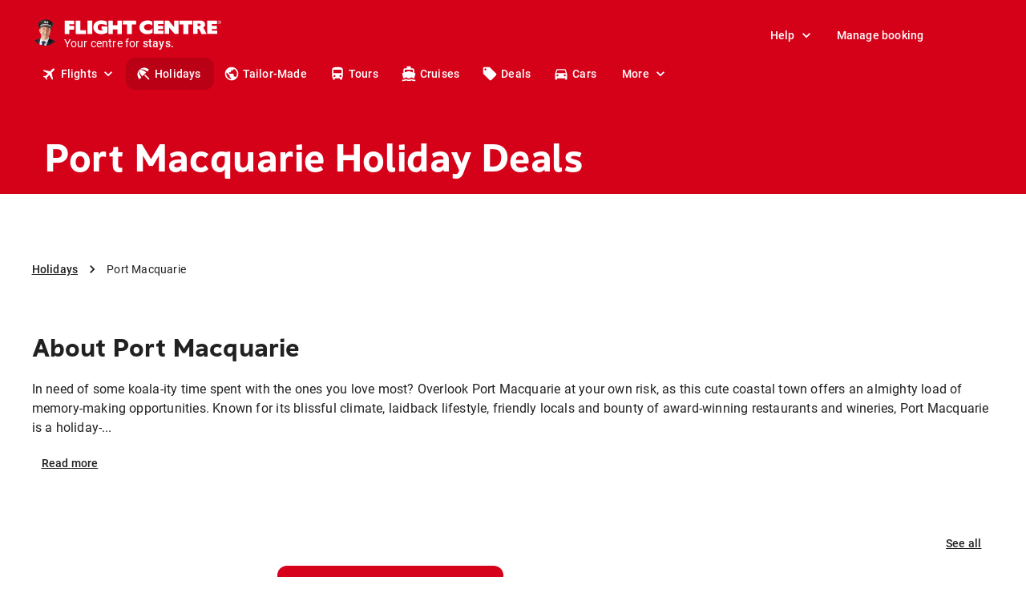

--- FILE ---
content_type: text/html; charset=utf-8
request_url: https://www.flightcentre.co.uk/holidays/au-nsw-port-macquarie
body_size: 83277
content:
<!DOCTYPE html><html lang="en"><head><link rel="preload" href="/fcl-js/@fctg-ds/theme/fonts/fc/TakeFlight-Bold.woff2" as="font" type="font/woff2" crossorigin="anonymous"/><meta name="viewport" content="width=device-width"/><meta charSet="utf-8"/><script type="text/javascript">
;window.NREUM||(NREUM={});NREUM.init={distributed_tracing:{enabled:true},performance:{capture_measures:true},browser_consent_mode:{enabled:false},privacy:{cookies_enabled:true},ajax:{deny_list:["bam.nr-data.net"]}};

;NREUM.loader_config = { accountID: '228139', trustKey: '114165', agentID: '718313069', licenseKey: 'dbbce1a220', applicationID: '718313069' };
;NREUM.info = { beacon: "bam.nr-data.net", errorBeacon: "bam.nr-data.net", licenseKey: 'dbbce1a220', applicationID: '718313069', sa: 1 };
;/*! For license information please see nr-loader-spa-1.303.0.min.js.LICENSE.txt */
(()=>{var e,t,r={384:(e,t,r)=>{"use strict";r.d(t,{NT:()=>s,US:()=>d,Zm:()=>a,bQ:()=>u,dV:()=>c,pV:()=>l});var n=r(6154),i=r(1863),o=r(1910);const s={beacon:"bam.nr-data.net",errorBeacon:"bam.nr-data.net"};function a(){return n.gm.NREUM||(n.gm.NREUM={}),void 0===n.gm.newrelic&&(n.gm.newrelic=n.gm.NREUM),n.gm.NREUM}function c(){let e=a();return e.o||(e.o={ST:n.gm.setTimeout,SI:n.gm.setImmediate||n.gm.setInterval,CT:n.gm.clearTimeout,XHR:n.gm.XMLHttpRequest,REQ:n.gm.Request,EV:n.gm.Event,PR:n.gm.Promise,MO:n.gm.MutationObserver,FETCH:n.gm.fetch,WS:n.gm.WebSocket},(0,o.i)(...Object.values(e.o))),e}function u(e,t){let r=a();r.initializedAgents??={},t.initializedAt={ms:(0,i.t)(),date:new Date},r.initializedAgents[e]=t}function d(e,t){a()[e]=t}function l(){return function(){let e=a();const t=e.info||{};e.info={beacon:s.beacon,errorBeacon:s.errorBeacon,...t}}(),function(){let e=a();const t=e.init||{};e.init={...t}}(),c(),function(){let e=a();const t=e.loader_config||{};e.loader_config={...t}}(),a()}},782:(e,t,r)=>{"use strict";r.d(t,{T:()=>n});const n=r(860).K7.pageViewTiming},860:(e,t,r)=>{"use strict";r.d(t,{$J:()=>d,K7:()=>c,P3:()=>u,XX:()=>i,Yy:()=>a,df:()=>o,qY:()=>n,v4:()=>s});const n="events",i="jserrors",o="browser/blobs",s="rum",a="browser/logs",c={ajax:"ajax",genericEvents:"generic_events",jserrors:i,logging:"logging",metrics:"metrics",pageAction:"page_action",pageViewEvent:"page_view_event",pageViewTiming:"page_view_timing",sessionReplay:"session_replay",sessionTrace:"session_trace",softNav:"soft_navigations",spa:"spa"},u={[c.pageViewEvent]:1,[c.pageViewTiming]:2,[c.metrics]:3,[c.jserrors]:4,[c.spa]:5,[c.ajax]:6,[c.sessionTrace]:7,[c.softNav]:8,[c.sessionReplay]:9,[c.logging]:10,[c.genericEvents]:11},d={[c.pageViewEvent]:s,[c.pageViewTiming]:n,[c.ajax]:n,[c.spa]:n,[c.softNav]:n,[c.metrics]:i,[c.jserrors]:i,[c.sessionTrace]:o,[c.sessionReplay]:o,[c.logging]:a,[c.genericEvents]:"ins"}},944:(e,t,r)=>{"use strict";r.d(t,{R:()=>i});var n=r(3241);function i(e,t){"function"==typeof console.debug&&(console.debug("New Relic Warning: https://github.com/newrelic/newrelic-browser-agent/blob/main/docs/warning-codes.md#".concat(e),t),(0,n.W)({agentIdentifier:null,drained:null,type:"data",name:"warn",feature:"warn",data:{code:e,secondary:t}}))}},993:(e,t,r)=>{"use strict";r.d(t,{A$:()=>o,ET:()=>s,TZ:()=>a,p_:()=>i});var n=r(860);const i={ERROR:"ERROR",WARN:"WARN",INFO:"INFO",DEBUG:"DEBUG",TRACE:"TRACE"},o={OFF:0,ERROR:1,WARN:2,INFO:3,DEBUG:4,TRACE:5},s="log",a=n.K7.logging},1687:(e,t,r)=>{"use strict";r.d(t,{Ak:()=>u,Ze:()=>f,x3:()=>d});var n=r(3241),i=r(7836),o=r(3606),s=r(860),a=r(2646);const c={};function u(e,t){const r={staged:!1,priority:s.P3[t]||0};l(e),c[e].get(t)||c[e].set(t,r)}function d(e,t){e&&c[e]&&(c[e].get(t)&&c[e].delete(t),p(e,t,!1),c[e].size&&h(e))}function l(e){if(!e)throw new Error("agentIdentifier required");c[e]||(c[e]=new Map)}function f(e="",t="feature",r=!1){if(l(e),!e||!c[e].get(t)||r)return p(e,t);c[e].get(t).staged=!0,h(e)}function h(e){const t=Array.from(c[e]);t.every(([e,t])=>t.staged)&&(t.sort((e,t)=>e[1].priority-t[1].priority),t.forEach(([t])=>{c[e].delete(t),p(e,t)}))}function p(e,t,r=!0){const s=e?i.ee.get(e):i.ee,c=o.i.handlers;if(!s.aborted&&s.backlog&&c){if((0,n.W)({agentIdentifier:e,type:"lifecycle",name:"drain",feature:t}),r){const e=s.backlog[t],r=c[t];if(r){for(let t=0;e&&t<e.length;++t)g(e[t],r);Object.entries(r).forEach(([e,t])=>{Object.values(t||{}).forEach(t=>{t[0]?.on&&t[0]?.context()instanceof a.y&&t[0].on(e,t[1])})})}}s.isolatedBacklog||delete c[t],s.backlog[t]=null,s.emit("drain-"+t,[])}}function g(e,t){var r=e[1];Object.values(t[r]||{}).forEach(t=>{var r=e[0];if(t[0]===r){var n=t[1],i=e[3],o=e[2];n.apply(i,o)}})}},1741:(e,t,r)=>{"use strict";r.d(t,{W:()=>o});var n=r(944),i=r(4261);class o{#e(e,...t){if(this[e]!==o.prototype[e])return this[e](...t);(0,n.R)(35,e)}addPageAction(e,t){return this.#e(i.hG,e,t)}register(e){return this.#e(i.eY,e)}recordCustomEvent(e,t){return this.#e(i.fF,e,t)}setPageViewName(e,t){return this.#e(i.Fw,e,t)}setCustomAttribute(e,t,r){return this.#e(i.cD,e,t,r)}noticeError(e,t){return this.#e(i.o5,e,t)}setUserId(e){return this.#e(i.Dl,e)}setApplicationVersion(e){return this.#e(i.nb,e)}setErrorHandler(e){return this.#e(i.bt,e)}addRelease(e,t){return this.#e(i.k6,e,t)}log(e,t){return this.#e(i.$9,e,t)}start(){return this.#e(i.d3)}finished(e){return this.#e(i.BL,e)}recordReplay(){return this.#e(i.CH)}pauseReplay(){return this.#e(i.Tb)}addToTrace(e){return this.#e(i.U2,e)}setCurrentRouteName(e){return this.#e(i.PA,e)}interaction(e){return this.#e(i.dT,e)}wrapLogger(e,t,r){return this.#e(i.Wb,e,t,r)}measure(e,t){return this.#e(i.V1,e,t)}consent(e){return this.#e(i.Pv,e)}}},1863:(e,t,r)=>{"use strict";function n(){return Math.floor(performance.now())}r.d(t,{t:()=>n})},1910:(e,t,r)=>{"use strict";r.d(t,{i:()=>o});var n=r(944);const i=new Map;function o(...e){return e.every(e=>{if(i.has(e))return i.get(e);const t="function"==typeof e&&e.toString().includes("[native code]");return t||(0,n.R)(64,e?.name||e?.toString()),i.set(e,t),t})}},2555:(e,t,r)=>{"use strict";r.d(t,{D:()=>a,f:()=>s});var n=r(384),i=r(8122);const o={beacon:n.NT.beacon,errorBeacon:n.NT.errorBeacon,licenseKey:void 0,applicationID:void 0,sa:void 0,queueTime:void 0,applicationTime:void 0,ttGuid:void 0,user:void 0,account:void 0,product:void 0,extra:void 0,jsAttributes:{},userAttributes:void 0,atts:void 0,transactionName:void 0,tNamePlain:void 0};function s(e){try{return!!e.licenseKey&&!!e.errorBeacon&&!!e.applicationID}catch(e){return!1}}const a=e=>(0,i.a)(e,o)},2614:(e,t,r)=>{"use strict";r.d(t,{BB:()=>s,H3:()=>n,g:()=>u,iL:()=>c,tS:()=>a,uh:()=>i,wk:()=>o});const n="NRBA",i="SESSION",o=144e5,s=18e5,a={STARTED:"session-started",PAUSE:"session-pause",RESET:"session-reset",RESUME:"session-resume",UPDATE:"session-update"},c={SAME_TAB:"same-tab",CROSS_TAB:"cross-tab"},u={OFF:0,FULL:1,ERROR:2}},2646:(e,t,r)=>{"use strict";r.d(t,{y:()=>n});class n{constructor(e){this.contextId=e}}},2843:(e,t,r)=>{"use strict";r.d(t,{u:()=>i});var n=r(3878);function i(e,t=!1,r,i){(0,n.DD)("visibilitychange",function(){if(t)return void("hidden"===document.visibilityState&&e());e(document.visibilityState)},r,i)}},3241:(e,t,r)=>{"use strict";r.d(t,{W:()=>o});var n=r(6154);const i="newrelic";function o(e={}){try{n.gm.dispatchEvent(new CustomEvent(i,{detail:e}))}catch(e){}}},3304:(e,t,r)=>{"use strict";r.d(t,{A:()=>o});var n=r(7836);const i=()=>{const e=new WeakSet;return(t,r)=>{if("object"==typeof r&&null!==r){if(e.has(r))return;e.add(r)}return r}};function o(e){try{return JSON.stringify(e,i())??""}catch(e){try{n.ee.emit("internal-error",[e])}catch(e){}return""}}},3333:(e,t,r)=>{"use strict";r.d(t,{$v:()=>d,TZ:()=>n,Xh:()=>c,Zp:()=>i,kd:()=>u,mq:()=>a,nf:()=>s,qN:()=>o});const n=r(860).K7.genericEvents,i=["auxclick","click","copy","keydown","paste","scrollend"],o=["focus","blur"],s=4,a=1e3,c=2e3,u=["PageAction","UserAction","BrowserPerformance"],d={RESOURCES:"experimental.resources",REGISTER:"register"}},3434:(e,t,r)=>{"use strict";r.d(t,{Jt:()=>o,YM:()=>u});var n=r(7836),i=r(5607);const o="nr@original:".concat(i.W),s=50;var a=Object.prototype.hasOwnProperty,c=!1;function u(e,t){return e||(e=n.ee),r.inPlace=function(e,t,n,i,o){n||(n="");const s="-"===n.charAt(0);for(let a=0;a<t.length;a++){const c=t[a],u=e[c];l(u)||(e[c]=r(u,s?c+n:n,i,c,o))}},r.flag=o,r;function r(t,r,n,c,u){return l(t)?t:(r||(r=""),nrWrapper[o]=t,function(e,t,r){if(Object.defineProperty&&Object.keys)try{return Object.keys(e).forEach(function(r){Object.defineProperty(t,r,{get:function(){return e[r]},set:function(t){return e[r]=t,t}})}),t}catch(e){d([e],r)}for(var n in e)a.call(e,n)&&(t[n]=e[n])}(t,nrWrapper,e),nrWrapper);function nrWrapper(){var o,a,l,f;let h;try{a=this,o=[...arguments],l="function"==typeof n?n(o,a):n||{}}catch(t){d([t,"",[o,a,c],l],e)}i(r+"start",[o,a,c],l,u);const p=performance.now();let g;try{return f=t.apply(a,o),g=performance.now(),f}catch(e){throw g=performance.now(),i(r+"err",[o,a,e],l,u),h=e,h}finally{const e=g-p,t={start:p,end:g,duration:e,isLongTask:e>=s,methodName:c,thrownError:h};t.isLongTask&&i("long-task",[t,a],l,u),i(r+"end",[o,a,f],l,u)}}}function i(r,n,i,o){if(!c||t){var s=c;c=!0;try{e.emit(r,n,i,t,o)}catch(t){d([t,r,n,i],e)}c=s}}}function d(e,t){t||(t=n.ee);try{t.emit("internal-error",e)}catch(e){}}function l(e){return!(e&&"function"==typeof e&&e.apply&&!e[o])}},3606:(e,t,r)=>{"use strict";r.d(t,{i:()=>o});var n=r(9908);o.on=s;var i=o.handlers={};function o(e,t,r,o){s(o||n.d,i,e,t,r)}function s(e,t,r,i,o){o||(o="feature"),e||(e=n.d);var s=t[o]=t[o]||{};(s[r]=s[r]||[]).push([e,i])}},3738:(e,t,r)=>{"use strict";r.d(t,{He:()=>i,Kp:()=>a,Lc:()=>u,Rz:()=>d,TZ:()=>n,bD:()=>o,d3:()=>s,jx:()=>l,sl:()=>f,uP:()=>c});const n=r(860).K7.sessionTrace,i="bstResource",o="resource",s="-start",a="-end",c="fn"+s,u="fn"+a,d="pushState",l=1e3,f=3e4},3785:(e,t,r)=>{"use strict";r.d(t,{R:()=>c,b:()=>u});var n=r(9908),i=r(1863),o=r(860),s=r(8154),a=r(993);function c(e,t,r={},c=a.p_.INFO,u,d=(0,i.t)()){(0,n.p)(s.xV,["API/logging/".concat(c.toLowerCase(),"/called")],void 0,o.K7.metrics,e),(0,n.p)(a.ET,[d,t,r,c,u],void 0,o.K7.logging,e)}function u(e){return"string"==typeof e&&Object.values(a.p_).some(t=>t===e.toUpperCase().trim())}},3878:(e,t,r)=>{"use strict";function n(e,t){return{capture:e,passive:!1,signal:t}}function i(e,t,r=!1,i){window.addEventListener(e,t,n(r,i))}function o(e,t,r=!1,i){document.addEventListener(e,t,n(r,i))}r.d(t,{DD:()=>o,jT:()=>n,sp:()=>i})},3962:(e,t,r)=>{"use strict";r.d(t,{AM:()=>s,O2:()=>l,OV:()=>o,Qu:()=>f,TZ:()=>c,ih:()=>h,pP:()=>a,t1:()=>d,tC:()=>i,wD:()=>u});var n=r(860);const i=["click","keydown","submit"],o="popstate",s="api",a="initialPageLoad",c=n.K7.softNav,u=5e3,d=500,l={INITIAL_PAGE_LOAD:"",ROUTE_CHANGE:1,UNSPECIFIED:2},f={INTERACTION:1,AJAX:2,CUSTOM_END:3,CUSTOM_TRACER:4},h={IP:"in progress",PF:"pending finish",FIN:"finished",CAN:"cancelled"}},4234:(e,t,r)=>{"use strict";r.d(t,{W:()=>o});var n=r(7836),i=r(1687);class o{constructor(e,t){this.agentIdentifier=e,this.ee=n.ee.get(e),this.featureName=t,this.blocked=!1}deregisterDrain(){(0,i.x3)(this.agentIdentifier,this.featureName)}}},4261:(e,t,r)=>{"use strict";r.d(t,{$9:()=>d,BL:()=>c,CH:()=>p,Dl:()=>R,Fw:()=>w,PA:()=>v,Pl:()=>n,Pv:()=>A,Tb:()=>f,U2:()=>s,V1:()=>E,Wb:()=>T,bt:()=>y,cD:()=>b,d3:()=>x,dT:()=>u,eY:()=>g,fF:()=>h,hG:()=>o,hw:()=>i,k6:()=>a,nb:()=>m,o5:()=>l});const n="api-",i=n+"ixn-",o="addPageAction",s="addToTrace",a="addRelease",c="finished",u="interaction",d="log",l="noticeError",f="pauseReplay",h="recordCustomEvent",p="recordReplay",g="register",m="setApplicationVersion",v="setCurrentRouteName",b="setCustomAttribute",y="setErrorHandler",w="setPageViewName",R="setUserId",x="start",T="wrapLogger",E="measure",A="consent"},4387:(e,t,r)=>{"use strict";function n(e={}){return!(!e.id||!e.name)}function i(e){return"string"==typeof e&&e.trim().length<501||"number"==typeof e}function o(e,t){if(2!==t?.harvestEndpointVersion)return{};const r=t.agentRef.runtime.appMetadata.agents[0].entityGuid;return n(e)?{"mfe.id":e.id,"mfe.name":e.name,eventSource:e.eventSource,"parent.id":e.parent?.id||r}:{"entity.guid":r,appId:t.agentRef.info.applicationID}}r.d(t,{Ux:()=>o,c7:()=>n,yo:()=>i})},5205:(e,t,r)=>{"use strict";r.d(t,{j:()=>_});var n=r(384),i=r(1741);var o=r(2555),s=r(3333);const a=e=>{if(!e||"string"!=typeof e)return!1;try{document.createDocumentFragment().querySelector(e)}catch{return!1}return!0};var c=r(2614),u=r(944),d=r(8122);const l="[data-nr-mask]",f=e=>(0,d.a)(e,(()=>{const e={feature_flags:[],experimental:{allow_registered_children:!1,resources:!1},mask_selector:"*",block_selector:"[data-nr-block]",mask_input_options:{color:!1,date:!1,"datetime-local":!1,email:!1,month:!1,number:!1,range:!1,search:!1,tel:!1,text:!1,time:!1,url:!1,week:!1,textarea:!1,select:!1,password:!0}};return{ajax:{deny_list:void 0,block_internal:!0,enabled:!0,autoStart:!0},api:{get allow_registered_children(){return e.feature_flags.includes(s.$v.REGISTER)||e.experimental.allow_registered_children},set allow_registered_children(t){e.experimental.allow_registered_children=t},duplicate_registered_data:!1},browser_consent_mode:{enabled:!1},distributed_tracing:{enabled:void 0,exclude_newrelic_header:void 0,cors_use_newrelic_header:void 0,cors_use_tracecontext_headers:void 0,allowed_origins:void 0},get feature_flags(){return e.feature_flags},set feature_flags(t){e.feature_flags=t},generic_events:{enabled:!0,autoStart:!0},harvest:{interval:30},jserrors:{enabled:!0,autoStart:!0},logging:{enabled:!0,autoStart:!0},metrics:{enabled:!0,autoStart:!0},obfuscate:void 0,page_action:{enabled:!0},page_view_event:{enabled:!0,autoStart:!0},page_view_timing:{enabled:!0,autoStart:!0},performance:{capture_marks:!1,capture_measures:!1,capture_detail:!0,resources:{get enabled(){return e.feature_flags.includes(s.$v.RESOURCES)||e.experimental.resources},set enabled(t){e.experimental.resources=t},asset_types:[],first_party_domains:[],ignore_newrelic:!0}},privacy:{cookies_enabled:!0},proxy:{assets:void 0,beacon:void 0},session:{expiresMs:c.wk,inactiveMs:c.BB},session_replay:{autoStart:!0,enabled:!1,preload:!1,sampling_rate:10,error_sampling_rate:100,collect_fonts:!1,inline_images:!1,fix_stylesheets:!0,mask_all_inputs:!0,get mask_text_selector(){return e.mask_selector},set mask_text_selector(t){a(t)?e.mask_selector="".concat(t,",").concat(l):""===t||null===t?e.mask_selector=l:(0,u.R)(5,t)},get block_class(){return"nr-block"},get ignore_class(){return"nr-ignore"},get mask_text_class(){return"nr-mask"},get block_selector(){return e.block_selector},set block_selector(t){a(t)?e.block_selector+=",".concat(t):""!==t&&(0,u.R)(6,t)},get mask_input_options(){return e.mask_input_options},set mask_input_options(t){t&&"object"==typeof t?e.mask_input_options={...t,password:!0}:(0,u.R)(7,t)}},session_trace:{enabled:!0,autoStart:!0},soft_navigations:{enabled:!0,autoStart:!0},spa:{enabled:!0,autoStart:!0},ssl:void 0,user_actions:{enabled:!0,elementAttributes:["id","className","tagName","type"]}}})());var h=r(6154),p=r(9324);let g=0;const m={buildEnv:p.F3,distMethod:p.Xs,version:p.xv,originTime:h.WN},v={consented:!1},b={appMetadata:{},get consented(){return this.session?.state?.consent||v.consented},set consented(e){v.consented=e},customTransaction:void 0,denyList:void 0,disabled:!1,harvester:void 0,isolatedBacklog:!1,isRecording:!1,loaderType:void 0,maxBytes:3e4,obfuscator:void 0,onerror:void 0,ptid:void 0,releaseIds:{},session:void 0,timeKeeper:void 0,registeredEntities:[],jsAttributesMetadata:{bytes:0},get harvestCount(){return++g}},y=e=>{const t=(0,d.a)(e,b),r=Object.keys(m).reduce((e,t)=>(e[t]={value:m[t],writable:!1,configurable:!0,enumerable:!0},e),{});return Object.defineProperties(t,r)};var w=r(5701);const R=e=>{const t=e.startsWith("http");e+="/",r.p=t?e:"https://"+e};var x=r(7836),T=r(3241);const E={accountID:void 0,trustKey:void 0,agentID:void 0,licenseKey:void 0,applicationID:void 0,xpid:void 0},A=e=>(0,d.a)(e,E),S=new Set;function _(e,t={},r,s){let{init:a,info:c,loader_config:u,runtime:d={},exposed:l=!0}=t;if(!c){const e=(0,n.pV)();a=e.init,c=e.info,u=e.loader_config}e.init=f(a||{}),e.loader_config=A(u||{}),c.jsAttributes??={},h.bv&&(c.jsAttributes.isWorker=!0),e.info=(0,o.D)(c);const p=e.init,g=[c.beacon,c.errorBeacon];S.has(e.agentIdentifier)||(p.proxy.assets&&(R(p.proxy.assets),g.push(p.proxy.assets)),p.proxy.beacon&&g.push(p.proxy.beacon),e.beacons=[...g],function(e){const t=(0,n.pV)();Object.getOwnPropertyNames(i.W.prototype).forEach(r=>{const n=i.W.prototype[r];if("function"!=typeof n||"constructor"===n)return;let o=t[r];e[r]&&!1!==e.exposed&&"micro-agent"!==e.runtime?.loaderType&&(t[r]=(...t)=>{const n=e[r](...t);return o?o(...t):n})})}(e),(0,n.US)("activatedFeatures",w.B),e.runSoftNavOverSpa&&=!0===p.soft_navigations.enabled&&p.feature_flags.includes("soft_nav")),d.denyList=[...p.ajax.deny_list||[],...p.ajax.block_internal?g:[]],d.ptid=e.agentIdentifier,d.loaderType=r,e.runtime=y(d),S.has(e.agentIdentifier)||(e.ee=x.ee.get(e.agentIdentifier),e.exposed=l,(0,T.W)({agentIdentifier:e.agentIdentifier,drained:!!w.B?.[e.agentIdentifier],type:"lifecycle",name:"initialize",feature:void 0,data:e.config})),S.add(e.agentIdentifier)}},5270:(e,t,r)=>{"use strict";r.d(t,{Aw:()=>s,SR:()=>o,rF:()=>a});var n=r(384),i=r(7767);function o(e){return!!(0,n.dV)().o.MO&&(0,i.V)(e)&&!0===e?.session_trace.enabled}function s(e){return!0===e?.session_replay.preload&&o(e)}function a(e,t){try{if("string"==typeof t?.type){if("password"===t.type.toLowerCase())return"*".repeat(e?.length||0);if(void 0!==t?.dataset?.nrUnmask||t?.classList?.contains("nr-unmask"))return e}}catch(e){}return"string"==typeof e?e.replace(/[\S]/g,"*"):"*".repeat(e?.length||0)}},5289:(e,t,r)=>{"use strict";r.d(t,{GG:()=>o,Qr:()=>a,sB:()=>s});var n=r(3878);function i(){return"undefined"==typeof document||"complete"===document.readyState}function o(e,t){if(i())return e();(0,n.sp)("load",e,t)}function s(e){if(i())return e();(0,n.DD)("DOMContentLoaded",e)}function a(e){if(i())return e();(0,n.sp)("popstate",e)}},5607:(e,t,r)=>{"use strict";r.d(t,{W:()=>n});const n=(0,r(9566).bz)()},5701:(e,t,r)=>{"use strict";r.d(t,{B:()=>o,t:()=>s});var n=r(3241);const i=new Set,o={};function s(e,t){const r=t.agentIdentifier;o[r]??={},e&&"object"==typeof e&&(i.has(r)||(t.ee.emit("rumresp",[e]),o[r]=e,i.add(r),(0,n.W)({agentIdentifier:r,loaded:!0,drained:!0,type:"lifecycle",name:"load",feature:void 0,data:e})))}},6154:(e,t,r)=>{"use strict";r.d(t,{A4:()=>a,OF:()=>d,RI:()=>i,WN:()=>h,bv:()=>o,gm:()=>s,lR:()=>f,m:()=>u,mw:()=>c,sb:()=>l});var n=r(1863);const i="undefined"!=typeof window&&!!window.document,o="undefined"!=typeof WorkerGlobalScope&&("undefined"!=typeof self&&self instanceof WorkerGlobalScope&&self.navigator instanceof WorkerNavigator||"undefined"!=typeof globalThis&&globalThis instanceof WorkerGlobalScope&&globalThis.navigator instanceof WorkerNavigator),s=i?window:"undefined"!=typeof WorkerGlobalScope&&("undefined"!=typeof self&&self instanceof WorkerGlobalScope&&self||"undefined"!=typeof globalThis&&globalThis instanceof WorkerGlobalScope&&globalThis),a="complete"===s?.document?.readyState,c=Boolean("hidden"===s?.document?.visibilityState),u=""+s?.location,d=/iPad|iPhone|iPod/.test(s.navigator?.userAgent),l=d&&"undefined"==typeof SharedWorker,f=(()=>{const e=s.navigator?.userAgent?.match(/Firefox[/\s](\d+\.\d+)/);return Array.isArray(e)&&e.length>=2?+e[1]:0})(),h=Date.now()-(0,n.t)()},6344:(e,t,r)=>{"use strict";r.d(t,{BB:()=>d,Qb:()=>l,TZ:()=>i,Ug:()=>s,Vh:()=>o,_s:()=>a,bc:()=>u,yP:()=>c});var n=r(2614);const i=r(860).K7.sessionReplay,o="errorDuringReplay",s=.12,a={DomContentLoaded:0,Load:1,FullSnapshot:2,IncrementalSnapshot:3,Meta:4,Custom:5},c={[n.g.ERROR]:15e3,[n.g.FULL]:3e5,[n.g.OFF]:0},u={RESET:{message:"Session was reset",sm:"Reset"},IMPORT:{message:"Recorder failed to import",sm:"Import"},TOO_MANY:{message:"429: Too Many Requests",sm:"Too-Many"},TOO_BIG:{message:"Payload was too large",sm:"Too-Big"},CROSS_TAB:{message:"Session Entity was set to OFF on another tab",sm:"Cross-Tab"},ENTITLEMENTS:{message:"Session Replay is not allowed and will not be started",sm:"Entitlement"}},d=5e3,l={API:"api",RESUME:"resume",SWITCH_TO_FULL:"switchToFull",INITIALIZE:"initialize",PRELOAD:"preload"}},6389:(e,t,r)=>{"use strict";function n(e,t=500,r={}){const n=r?.leading||!1;let i;return(...r)=>{n&&void 0===i&&(e.apply(this,r),i=setTimeout(()=>{i=clearTimeout(i)},t)),n||(clearTimeout(i),i=setTimeout(()=>{e.apply(this,r)},t))}}function i(e){let t=!1;return(...r)=>{t||(t=!0,e.apply(this,r))}}r.d(t,{J:()=>i,s:()=>n})},6630:(e,t,r)=>{"use strict";r.d(t,{T:()=>n});const n=r(860).K7.pageViewEvent},6774:(e,t,r)=>{"use strict";r.d(t,{T:()=>n});const n=r(860).K7.jserrors},7295:(e,t,r)=>{"use strict";r.d(t,{Xv:()=>s,gX:()=>i,iW:()=>o});var n=[];function i(e){if(!e||o(e))return!1;if(0===n.length)return!0;for(var t=0;t<n.length;t++){var r=n[t];if("*"===r.hostname)return!1;if(a(r.hostname,e.hostname)&&c(r.pathname,e.pathname))return!1}return!0}function o(e){return void 0===e.hostname}function s(e){if(n=[],e&&e.length)for(var t=0;t<e.length;t++){let r=e[t];if(!r)continue;0===r.indexOf("http://")?r=r.substring(7):0===r.indexOf("https://")&&(r=r.substring(8));const i=r.indexOf("/");let o,s;i>0?(o=r.substring(0,i),s=r.substring(i)):(o=r,s="");let[a]=o.split(":");n.push({hostname:a,pathname:s})}}function a(e,t){return!(e.length>t.length)&&t.indexOf(e)===t.length-e.length}function c(e,t){return 0===e.indexOf("/")&&(e=e.substring(1)),0===t.indexOf("/")&&(t=t.substring(1)),""===e||e===t}},7378:(e,t,r)=>{"use strict";r.d(t,{$p:()=>x,BR:()=>b,Kp:()=>R,L3:()=>y,Lc:()=>c,NC:()=>o,SG:()=>d,TZ:()=>i,U6:()=>p,UT:()=>m,d3:()=>w,dT:()=>f,e5:()=>E,gx:()=>v,l9:()=>l,oW:()=>h,op:()=>g,rw:()=>u,tH:()=>A,uP:()=>a,wW:()=>T,xq:()=>s});var n=r(384);const i=r(860).K7.spa,o=["click","submit","keypress","keydown","keyup","change"],s=999,a="fn-start",c="fn-end",u="cb-start",d="api-ixn-",l="remaining",f="interaction",h="spaNode",p="jsonpNode",g="fetch-start",m="fetch-done",v="fetch-body-",b="jsonp-end",y=(0,n.dV)().o.ST,w="-start",R="-end",x="-body",T="cb"+R,E="jsTime",A="fetch"},7485:(e,t,r)=>{"use strict";r.d(t,{D:()=>i});var n=r(6154);function i(e){if(0===(e||"").indexOf("data:"))return{protocol:"data"};try{const t=new URL(e,location.href),r={port:t.port,hostname:t.hostname,pathname:t.pathname,search:t.search,protocol:t.protocol.slice(0,t.protocol.indexOf(":")),sameOrigin:t.protocol===n.gm?.location?.protocol&&t.host===n.gm?.location?.host};return r.port&&""!==r.port||("http:"===t.protocol&&(r.port="80"),"https:"===t.protocol&&(r.port="443")),r.pathname&&""!==r.pathname?r.pathname.startsWith("/")||(r.pathname="/".concat(r.pathname)):r.pathname="/",r}catch(e){return{}}}},7699:(e,t,r)=>{"use strict";r.d(t,{It:()=>o,KC:()=>a,No:()=>i,qh:()=>s});var n=r(860);const i=16e3,o=1e6,s="SESSION_ERROR",a={[n.K7.logging]:!0,[n.K7.genericEvents]:!1,[n.K7.jserrors]:!1,[n.K7.ajax]:!1}},7767:(e,t,r)=>{"use strict";r.d(t,{V:()=>i});var n=r(6154);const i=e=>n.RI&&!0===e?.privacy.cookies_enabled},7836:(e,t,r)=>{"use strict";r.d(t,{P:()=>a,ee:()=>c});var n=r(384),i=r(8990),o=r(2646),s=r(5607);const a="nr@context:".concat(s.W),c=function e(t,r){var n={},s={},d={},l=!1;try{l=16===r.length&&u.initializedAgents?.[r]?.runtime.isolatedBacklog}catch(e){}var f={on:p,addEventListener:p,removeEventListener:function(e,t){var r=n[e];if(!r)return;for(var i=0;i<r.length;i++)r[i]===t&&r.splice(i,1)},emit:function(e,r,n,i,o){!1!==o&&(o=!0);if(c.aborted&&!i)return;t&&o&&t.emit(e,r,n);var a=h(n);g(e).forEach(e=>{e.apply(a,r)});var u=v()[s[e]];u&&u.push([f,e,r,a]);return a},get:m,listeners:g,context:h,buffer:function(e,t){const r=v();if(t=t||"feature",f.aborted)return;Object.entries(e||{}).forEach(([e,n])=>{s[n]=t,t in r||(r[t]=[])})},abort:function(){f._aborted=!0,Object.keys(f.backlog).forEach(e=>{delete f.backlog[e]})},isBuffering:function(e){return!!v()[s[e]]},debugId:r,backlog:l?{}:t&&"object"==typeof t.backlog?t.backlog:{},isolatedBacklog:l};return Object.defineProperty(f,"aborted",{get:()=>{let e=f._aborted||!1;return e||(t&&(e=t.aborted),e)}}),f;function h(e){return e&&e instanceof o.y?e:e?(0,i.I)(e,a,()=>new o.y(a)):new o.y(a)}function p(e,t){n[e]=g(e).concat(t)}function g(e){return n[e]||[]}function m(t){return d[t]=d[t]||e(f,t)}function v(){return f.backlog}}(void 0,"globalEE"),u=(0,n.Zm)();u.ee||(u.ee=c)},8122:(e,t,r)=>{"use strict";r.d(t,{a:()=>i});var n=r(944);function i(e,t){try{if(!e||"object"!=typeof e)return(0,n.R)(3);if(!t||"object"!=typeof t)return(0,n.R)(4);const r=Object.create(Object.getPrototypeOf(t),Object.getOwnPropertyDescriptors(t)),o=0===Object.keys(r).length?e:r;for(let s in o)if(void 0!==e[s])try{if(null===e[s]){r[s]=null;continue}Array.isArray(e[s])&&Array.isArray(t[s])?r[s]=Array.from(new Set([...e[s],...t[s]])):"object"==typeof e[s]&&"object"==typeof t[s]?r[s]=i(e[s],t[s]):r[s]=e[s]}catch(e){r[s]||(0,n.R)(1,e)}return r}catch(e){(0,n.R)(2,e)}}},8139:(e,t,r)=>{"use strict";r.d(t,{u:()=>f});var n=r(7836),i=r(3434),o=r(8990),s=r(6154);const a={},c=s.gm.XMLHttpRequest,u="addEventListener",d="removeEventListener",l="nr@wrapped:".concat(n.P);function f(e){var t=function(e){return(e||n.ee).get("events")}(e);if(a[t.debugId]++)return t;a[t.debugId]=1;var r=(0,i.YM)(t,!0);function f(e){r.inPlace(e,[u,d],"-",p)}function p(e,t){return e[1]}return"getPrototypeOf"in Object&&(s.RI&&h(document,f),c&&h(c.prototype,f),h(s.gm,f)),t.on(u+"-start",function(e,t){var n=e[1];if(null!==n&&("function"==typeof n||"object"==typeof n)&&"newrelic"!==e[0]){var i=(0,o.I)(n,l,function(){var e={object:function(){if("function"!=typeof n.handleEvent)return;return n.handleEvent.apply(n,arguments)},function:n}[typeof n];return e?r(e,"fn-",null,e.name||"anonymous"):n});this.wrapped=e[1]=i}}),t.on(d+"-start",function(e){e[1]=this.wrapped||e[1]}),t}function h(e,t,...r){let n=e;for(;"object"==typeof n&&!Object.prototype.hasOwnProperty.call(n,u);)n=Object.getPrototypeOf(n);n&&t(n,...r)}},8154:(e,t,r)=>{"use strict";r.d(t,{z_:()=>o,XG:()=>a,TZ:()=>n,rs:()=>i,xV:()=>s});r(6154),r(9566),r(384);const n=r(860).K7.metrics,i="sm",o="cm",s="storeSupportabilityMetrics",a="storeEventMetrics"},8374:(e,t,r)=>{r.nc=(()=>{try{return document?.currentScript?.nonce}catch(e){}return""})()},8990:(e,t,r)=>{"use strict";r.d(t,{I:()=>i});var n=Object.prototype.hasOwnProperty;function i(e,t,r){if(n.call(e,t))return e[t];var i=r();if(Object.defineProperty&&Object.keys)try{return Object.defineProperty(e,t,{value:i,writable:!0,enumerable:!1}),i}catch(e){}return e[t]=i,i}},9300:(e,t,r)=>{"use strict";r.d(t,{T:()=>n});const n=r(860).K7.ajax},9324:(e,t,r)=>{"use strict";r.d(t,{AJ:()=>s,F3:()=>i,Xs:()=>o,Yq:()=>a,xv:()=>n});const n="1.303.0",i="PROD",o="CDN",s="@newrelic/rrweb",a="1.0.1"},9566:(e,t,r)=>{"use strict";r.d(t,{LA:()=>a,ZF:()=>c,bz:()=>s,el:()=>u});var n=r(6154);const i="xxxxxxxx-xxxx-4xxx-yxxx-xxxxxxxxxxxx";function o(e,t){return e?15&e[t]:16*Math.random()|0}function s(){const e=n.gm?.crypto||n.gm?.msCrypto;let t,r=0;return e&&e.getRandomValues&&(t=e.getRandomValues(new Uint8Array(30))),i.split("").map(e=>"x"===e?o(t,r++).toString(16):"y"===e?(3&o()|8).toString(16):e).join("")}function a(e){const t=n.gm?.crypto||n.gm?.msCrypto;let r,i=0;t&&t.getRandomValues&&(r=t.getRandomValues(new Uint8Array(e)));const s=[];for(var a=0;a<e;a++)s.push(o(r,i++).toString(16));return s.join("")}function c(){return a(16)}function u(){return a(32)}},9908:(e,t,r)=>{"use strict";r.d(t,{d:()=>n,p:()=>i});var n=r(7836).ee.get("handle");function i(e,t,r,i,o){o?(o.buffer([e],i),o.emit(e,t,r)):(n.buffer([e],i),n.emit(e,t,r))}}},n={};function i(e){var t=n[e];if(void 0!==t)return t.exports;var o=n[e]={exports:{}};return r[e](o,o.exports,i),o.exports}i.m=r,i.d=(e,t)=>{for(var r in t)i.o(t,r)&&!i.o(e,r)&&Object.defineProperty(e,r,{enumerable:!0,get:t[r]})},i.f={},i.e=e=>Promise.all(Object.keys(i.f).reduce((t,r)=>(i.f[r](e,t),t),[])),i.u=e=>({212:"nr-spa-compressor",249:"nr-spa-recorder",478:"nr-spa"}[e]+"-1.303.0.min.js"),i.o=(e,t)=>Object.prototype.hasOwnProperty.call(e,t),e={},t="NRBA-1.303.0.PROD:",i.l=(r,n,o,s)=>{if(e[r])e[r].push(n);else{var a,c;if(void 0!==o)for(var u=document.getElementsByTagName("script"),d=0;d<u.length;d++){var l=u[d];if(l.getAttribute("src")==r||l.getAttribute("data-webpack")==t+o){a=l;break}}if(!a){c=!0;var f={478:"sha512-Q1pLqcoiNmLHv0rtq3wFkJBA3kofBdRJl0ExDl0mTuAoCBd0qe/1J0XWrDlQKuNlUryL6aZfVkAMPLmoikWIoQ==",249:"sha512-695ZzudsxlMtHKnpDNvkMlJd3tdMtY03IQKVCw9SX12tjUC+f7Nrx5tnWO72Vg9RFf6DSY6wVmM3cEkRM12kkQ==",212:"sha512-18Gx1wIBsppcn0AnKFhwgw4IciNgFxiw3J74W393Ape+wtg4hlg7t6SBKsIE/Dk/tfl2yltgcgBFvYRs283AFg=="};(a=document.createElement("script")).charset="utf-8",i.nc&&a.setAttribute("nonce",i.nc),a.setAttribute("data-webpack",t+o),a.src=r,0!==a.src.indexOf(window.location.origin+"/")&&(a.crossOrigin="anonymous"),f[s]&&(a.integrity=f[s])}e[r]=[n];var h=(t,n)=>{a.onerror=a.onload=null,clearTimeout(p);var i=e[r];if(delete e[r],a.parentNode&&a.parentNode.removeChild(a),i&&i.forEach(e=>e(n)),t)return t(n)},p=setTimeout(h.bind(null,void 0,{type:"timeout",target:a}),12e4);a.onerror=h.bind(null,a.onerror),a.onload=h.bind(null,a.onload),c&&document.head.appendChild(a)}},i.r=e=>{"undefined"!=typeof Symbol&&Symbol.toStringTag&&Object.defineProperty(e,Symbol.toStringTag,{value:"Module"}),Object.defineProperty(e,"__esModule",{value:!0})},i.p="https://js-agent.newrelic.com/",(()=>{var e={38:0,788:0};i.f.j=(t,r)=>{var n=i.o(e,t)?e[t]:void 0;if(0!==n)if(n)r.push(n[2]);else{var o=new Promise((r,i)=>n=e[t]=[r,i]);r.push(n[2]=o);var s=i.p+i.u(t),a=new Error;i.l(s,r=>{if(i.o(e,t)&&(0!==(n=e[t])&&(e[t]=void 0),n)){var o=r&&("load"===r.type?"missing":r.type),s=r&&r.target&&r.target.src;a.message="Loading chunk "+t+" failed.\n("+o+": "+s+")",a.name="ChunkLoadError",a.type=o,a.request=s,n[1](a)}},"chunk-"+t,t)}};var t=(t,r)=>{var n,o,[s,a,c]=r,u=0;if(s.some(t=>0!==e[t])){for(n in a)i.o(a,n)&&(i.m[n]=a[n]);if(c)c(i)}for(t&&t(r);u<s.length;u++)o=s[u],i.o(e,o)&&e[o]&&e[o][0](),e[o]=0},r=self["webpackChunk:NRBA-1.303.0.PROD"]=self["webpackChunk:NRBA-1.303.0.PROD"]||[];r.forEach(t.bind(null,0)),r.push=t.bind(null,r.push.bind(r))})(),(()=>{"use strict";i(8374);var e=i(9566),t=i(1741);class r extends t.W{agentIdentifier=(0,e.LA)(16)}var n=i(860);const o=Object.values(n.K7);var s=i(5205);var a=i(9908),c=i(1863),u=i(4261),d=i(3241),l=i(944),f=i(5701),h=i(8154);function p(e,t,i,o){const s=o||i;!s||s[e]&&s[e]!==r.prototype[e]||(s[e]=function(){(0,a.p)(h.xV,["API/"+e+"/called"],void 0,n.K7.metrics,i.ee),(0,d.W)({agentIdentifier:i.agentIdentifier,drained:!!f.B?.[i.agentIdentifier],type:"data",name:"api",feature:u.Pl+e,data:{}});try{return t.apply(this,arguments)}catch(e){(0,l.R)(23,e)}})}function g(e,t,r,n,i){const o=e.info;null===r?delete o.jsAttributes[t]:o.jsAttributes[t]=r,(i||null===r)&&(0,a.p)(u.Pl+n,[(0,c.t)(),t,r],void 0,"session",e.ee)}var m=i(1687),v=i(4234),b=i(5289),y=i(6154),w=i(5270),R=i(7767),x=i(6389),T=i(7699);class E extends v.W{constructor(e,t){super(e.agentIdentifier,t),this.agentRef=e,this.abortHandler=void 0,this.featAggregate=void 0,this.loadedSuccessfully=void 0,this.onAggregateImported=new Promise(e=>{this.loadedSuccessfully=e}),this.deferred=Promise.resolve(),!1===e.init[this.featureName].autoStart?this.deferred=new Promise((t,r)=>{this.ee.on("manual-start-all",(0,x.J)(()=>{(0,m.Ak)(e.agentIdentifier,this.featureName),t()}))}):(0,m.Ak)(e.agentIdentifier,t)}importAggregator(e,t,r={}){if(this.featAggregate)return;const n=async()=>{let n;await this.deferred;try{if((0,R.V)(e.init)){const{setupAgentSession:t}=await i.e(478).then(i.bind(i,8766));n=t(e)}}catch(e){(0,l.R)(20,e),this.ee.emit("internal-error",[e]),(0,a.p)(T.qh,[e],void 0,this.featureName,this.ee)}try{if(!this.#t(this.featureName,n,e.init))return(0,m.Ze)(this.agentIdentifier,this.featureName),void this.loadedSuccessfully(!1);const{Aggregate:i}=await t();this.featAggregate=new i(e,r),e.runtime.harvester.initializedAggregates.push(this.featAggregate),this.loadedSuccessfully(!0)}catch(e){(0,l.R)(34,e),this.abortHandler?.(),(0,m.Ze)(this.agentIdentifier,this.featureName,!0),this.loadedSuccessfully(!1),this.ee&&this.ee.abort()}};y.RI?(0,b.GG)(()=>n(),!0):n()}#t(e,t,r){if(this.blocked)return!1;switch(e){case n.K7.sessionReplay:return(0,w.SR)(r)&&!!t;case n.K7.sessionTrace:return!!t;default:return!0}}}var A=i(6630),S=i(2614);class _ extends E{static featureName=A.T;constructor(e){var t;super(e,A.T),this.setupInspectionEvents(e.agentIdentifier),t=e,p(u.Fw,function(e,r){"string"==typeof e&&("/"!==e.charAt(0)&&(e="/"+e),t.runtime.customTransaction=(r||"http://custom.transaction")+e,(0,a.p)(u.Pl+u.Fw,[(0,c.t)()],void 0,void 0,t.ee))},t),this.importAggregator(e,()=>i.e(478).then(i.bind(i,1983)))}setupInspectionEvents(e){const t=(t,r)=>{t&&(0,d.W)({agentIdentifier:e,timeStamp:t.timeStamp,loaded:"complete"===t.target.readyState,type:"window",name:r,data:t.target.location+""})};(0,b.sB)(e=>{t(e,"DOMContentLoaded")}),(0,b.GG)(e=>{t(e,"load")}),(0,b.Qr)(e=>{t(e,"navigate")}),this.ee.on(S.tS.UPDATE,(t,r)=>{(0,d.W)({agentIdentifier:e,type:"lifecycle",name:"session",data:r})})}}var O=i(384);var N=i(2843),I=i(3878),P=i(782);class j extends E{static featureName=P.T;constructor(e){super(e,P.T),y.RI&&((0,N.u)(()=>(0,a.p)("docHidden",[(0,c.t)()],void 0,P.T,this.ee),!0),(0,I.sp)("pagehide",()=>(0,a.p)("winPagehide",[(0,c.t)()],void 0,P.T,this.ee)),this.importAggregator(e,()=>i.e(478).then(i.bind(i,9917))))}}class k extends E{static featureName=h.TZ;constructor(e){super(e,h.TZ),y.RI&&document.addEventListener("securitypolicyviolation",e=>{(0,a.p)(h.xV,["Generic/CSPViolation/Detected"],void 0,this.featureName,this.ee)}),this.importAggregator(e,()=>i.e(478).then(i.bind(i,6555)))}}var C=i(6774),L=i(3304);class H{constructor(e,t,r,n,i){this.name="UncaughtError",this.message="string"==typeof e?e:(0,L.A)(e),this.sourceURL=t,this.line=r,this.column=n,this.__newrelic=i}}function M(e){return U(e)?e:new H(void 0!==e?.message?e.message:e,e?.filename||e?.sourceURL,e?.lineno||e?.line,e?.colno||e?.col,e?.__newrelic,e?.cause)}function K(e){const t="Unhandled Promise Rejection: ";if(!e?.reason)return;if(U(e.reason)){try{e.reason.message.startsWith(t)||(e.reason.message=t+e.reason.message)}catch(e){}return M(e.reason)}const r=M(e.reason);return(r.message||"").startsWith(t)||(r.message=t+r.message),r}function D(e){if(e.error instanceof SyntaxError&&!/:\d+$/.test(e.error.stack?.trim())){const t=new H(e.message,e.filename,e.lineno,e.colno,e.error.__newrelic,e.cause);return t.name=SyntaxError.name,t}return U(e.error)?e.error:M(e)}function U(e){return e instanceof Error&&!!e.stack}function F(e,t,r,i,o=(0,c.t)()){"string"==typeof e&&(e=new Error(e)),(0,a.p)("err",[e,o,!1,t,r.runtime.isRecording,void 0,i],void 0,n.K7.jserrors,r.ee),(0,a.p)("uaErr",[],void 0,n.K7.genericEvents,r.ee)}var W=i(4387),B=i(993),V=i(3785);function G(e,{customAttributes:t={},level:r=B.p_.INFO}={},n,i,o=(0,c.t)()){(0,V.R)(n.ee,e,t,r,i,o)}function z(e,t,r,i,o=(0,c.t)()){(0,a.p)(u.Pl+u.hG,[o,e,t,i],void 0,n.K7.genericEvents,r.ee)}function Z(e,t,r,i,o=(0,c.t)()){const{start:s,end:d,customAttributes:f}=t||{},h={customAttributes:f||{}};if("object"!=typeof h.customAttributes||"string"!=typeof e||0===e.length)return void(0,l.R)(57);const p=(e,t)=>null==e?t:"number"==typeof e?e:e instanceof PerformanceMark?e.startTime:Number.NaN;if(h.start=p(s,0),h.end=p(d,o),Number.isNaN(h.start)||Number.isNaN(h.end))(0,l.R)(57);else{if(h.duration=h.end-h.start,!(h.duration<0))return(0,a.p)(u.Pl+u.V1,[h,e,i],void 0,n.K7.genericEvents,r.ee),h;(0,l.R)(58)}}function q(e,t={},r,i,o=(0,c.t)()){(0,a.p)(u.Pl+u.fF,[o,e,t,i],void 0,n.K7.genericEvents,r.ee)}function X(e){p(u.eY,function(t){return Y(e,t)},e)}function Y(e,t,r){const i={};(0,l.R)(54,"newrelic.register"),t||={},t.eventSource="MicroFrontendBrowserAgent",t.licenseKey||=e.info.licenseKey,t.blocked=!1,t.parent=r||{};let o=()=>{};const s=e.runtime.registeredEntities,u=s.find(({metadata:{target:{id:e,name:r}}})=>e===t.id);if(u)return u.metadata.target.name!==t.name&&(u.metadata.target.name=t.name),u;const d=e=>{t.blocked=!0,o=e};e.init.api.allow_registered_children||d((0,x.J)(()=>(0,l.R)(55))),(0,W.c7)(t)||d((0,x.J)(()=>(0,l.R)(48,t))),(0,W.yo)(t.id)&&(0,W.yo)(t.name)||d((0,x.J)(()=>(0,l.R)(48,t)));const f={addPageAction:(r,n={})=>m(z,[r,{...i,...n},e],t),log:(r,n={})=>m(G,[r,{...n,customAttributes:{...i,...n.customAttributes||{}}},e],t),measure:(r,n={})=>m(Z,[r,{...n,customAttributes:{...i,...n.customAttributes||{}}},e],t),noticeError:(r,n={})=>m(F,[r,{...i,...n},e],t),register:(t={})=>m(Y,[e,t],f.metadata.target),recordCustomEvent:(r,n={})=>m(q,[r,{...i,...n},e],t),setApplicationVersion:e=>g("application.version",e),setCustomAttribute:(e,t)=>g(e,t),setUserId:e=>g("enduser.id",e),metadata:{customAttributes:i,target:t}},p=()=>(t.blocked&&o(),t.blocked);p()||s.push(f);const g=(e,t)=>{p()||(i[e]=t)},m=(t,r,i)=>{if(p())return;const o=(0,c.t)();(0,a.p)(h.xV,["API/register/".concat(t.name,"/called")],void 0,n.K7.metrics,e.ee);try{return e.init.api.duplicate_registered_data&&"register"!==t.name&&t(...r,void 0,o),t(...r,i,o)}catch(e){(0,l.R)(50,e)}};return f}class J extends E{static featureName=C.T;constructor(e){var t;super(e,C.T),t=e,p(u.o5,(e,r)=>F(e,r,t),t),function(e){p(u.bt,function(t){e.runtime.onerror=t},e)}(e),function(e){let t=0;p(u.k6,function(e,r){++t>10||(this.runtime.releaseIds[e.slice(-200)]=(""+r).slice(-200))},e)}(e),X(e);try{this.removeOnAbort=new AbortController}catch(e){}this.ee.on("internal-error",(t,r)=>{this.abortHandler&&(0,a.p)("ierr",[M(t),(0,c.t)(),!0,{},e.runtime.isRecording,r],void 0,this.featureName,this.ee)}),y.gm.addEventListener("unhandledrejection",t=>{this.abortHandler&&(0,a.p)("err",[K(t),(0,c.t)(),!1,{unhandledPromiseRejection:1},e.runtime.isRecording],void 0,this.featureName,this.ee)},(0,I.jT)(!1,this.removeOnAbort?.signal)),y.gm.addEventListener("error",t=>{this.abortHandler&&(0,a.p)("err",[D(t),(0,c.t)(),!1,{},e.runtime.isRecording],void 0,this.featureName,this.ee)},(0,I.jT)(!1,this.removeOnAbort?.signal)),this.abortHandler=this.#r,this.importAggregator(e,()=>i.e(478).then(i.bind(i,2176)))}#r(){this.removeOnAbort?.abort(),this.abortHandler=void 0}}var Q=i(8990);let ee=1;function te(e){const t=typeof e;return!e||"object"!==t&&"function"!==t?-1:e===y.gm?0:(0,Q.I)(e,"nr@id",function(){return ee++})}function re(e){if("string"==typeof e&&e.length)return e.length;if("object"==typeof e){if("undefined"!=typeof ArrayBuffer&&e instanceof ArrayBuffer&&e.byteLength)return e.byteLength;if("undefined"!=typeof Blob&&e instanceof Blob&&e.size)return e.size;if(!("undefined"!=typeof FormData&&e instanceof FormData))try{return(0,L.A)(e).length}catch(e){return}}}var ne=i(8139),ie=i(7836),oe=i(3434);const se={},ae=["open","send"];function ce(e){var t=e||ie.ee;const r=function(e){return(e||ie.ee).get("xhr")}(t);if(void 0===y.gm.XMLHttpRequest)return r;if(se[r.debugId]++)return r;se[r.debugId]=1,(0,ne.u)(t);var n=(0,oe.YM)(r),i=y.gm.XMLHttpRequest,o=y.gm.MutationObserver,s=y.gm.Promise,a=y.gm.setInterval,c="readystatechange",u=["onload","onerror","onabort","onloadstart","onloadend","onprogress","ontimeout"],d=[],f=y.gm.XMLHttpRequest=function(e){const t=new i(e),o=r.context(t);try{r.emit("new-xhr",[t],o),t.addEventListener(c,(s=o,function(){var e=this;e.readyState>3&&!s.resolved&&(s.resolved=!0,r.emit("xhr-resolved",[],e)),n.inPlace(e,u,"fn-",b)}),(0,I.jT)(!1))}catch(e){(0,l.R)(15,e);try{r.emit("internal-error",[e])}catch(e){}}var s;return t};function h(e,t){n.inPlace(t,["onreadystatechange"],"fn-",b)}if(function(e,t){for(var r in e)t[r]=e[r]}(i,f),f.prototype=i.prototype,n.inPlace(f.prototype,ae,"-xhr-",b),r.on("send-xhr-start",function(e,t){h(e,t),function(e){d.push(e),o&&(p?p.then(v):a?a(v):(g=-g,m.data=g))}(t)}),r.on("open-xhr-start",h),o){var p=s&&s.resolve();if(!a&&!s){var g=1,m=document.createTextNode(g);new o(v).observe(m,{characterData:!0})}}else t.on("fn-end",function(e){e[0]&&e[0].type===c||v()});function v(){for(var e=0;e<d.length;e++)h(0,d[e]);d.length&&(d=[])}function b(e,t){return t}return r}var ue="fetch-",de=ue+"body-",le=["arrayBuffer","blob","json","text","formData"],fe=y.gm.Request,he=y.gm.Response,pe="prototype";const ge={};function me(e){const t=function(e){return(e||ie.ee).get("fetch")}(e);if(!(fe&&he&&y.gm.fetch))return t;if(ge[t.debugId]++)return t;function r(e,r,n){var i=e[r];"function"==typeof i&&(e[r]=function(){var e,r=[...arguments],o={};t.emit(n+"before-start",[r],o),o[ie.P]&&o[ie.P].dt&&(e=o[ie.P].dt);var s=i.apply(this,r);return t.emit(n+"start",[r,e],s),s.then(function(e){return t.emit(n+"end",[null,e],s),e},function(e){throw t.emit(n+"end",[e],s),e})})}return ge[t.debugId]=1,le.forEach(e=>{r(fe[pe],e,de),r(he[pe],e,de)}),r(y.gm,"fetch",ue),t.on(ue+"end",function(e,r){var n=this;if(r){var i=r.headers.get("content-length");null!==i&&(n.rxSize=i),t.emit(ue+"done",[null,r],n)}else t.emit(ue+"done",[e],n)}),t}var ve=i(7485);class be{constructor(e){this.agentRef=e}generateTracePayload(t){const r=this.agentRef.loader_config;if(!this.shouldGenerateTrace(t)||!r)return null;var n=(r.accountID||"").toString()||null,i=(r.agentID||"").toString()||null,o=(r.trustKey||"").toString()||null;if(!n||!i)return null;var s=(0,e.ZF)(),a=(0,e.el)(),c=Date.now(),u={spanId:s,traceId:a,timestamp:c};return(t.sameOrigin||this.isAllowedOrigin(t)&&this.useTraceContextHeadersForCors())&&(u.traceContextParentHeader=this.generateTraceContextParentHeader(s,a),u.traceContextStateHeader=this.generateTraceContextStateHeader(s,c,n,i,o)),(t.sameOrigin&&!this.excludeNewrelicHeader()||!t.sameOrigin&&this.isAllowedOrigin(t)&&this.useNewrelicHeaderForCors())&&(u.newrelicHeader=this.generateTraceHeader(s,a,c,n,i,o)),u}generateTraceContextParentHeader(e,t){return"00-"+t+"-"+e+"-01"}generateTraceContextStateHeader(e,t,r,n,i){return i+"@nr=0-1-"+r+"-"+n+"-"+e+"----"+t}generateTraceHeader(e,t,r,n,i,o){if(!("function"==typeof y.gm?.btoa))return null;var s={v:[0,1],d:{ty:"Browser",ac:n,ap:i,id:e,tr:t,ti:r}};return o&&n!==o&&(s.d.tk=o),btoa((0,L.A)(s))}shouldGenerateTrace(e){return this.agentRef.init?.distributed_tracing?.enabled&&this.isAllowedOrigin(e)}isAllowedOrigin(e){var t=!1;const r=this.agentRef.init?.distributed_tracing;if(e.sameOrigin)t=!0;else if(r?.allowed_origins instanceof Array)for(var n=0;n<r.allowed_origins.length;n++){var i=(0,ve.D)(r.allowed_origins[n]);if(e.hostname===i.hostname&&e.protocol===i.protocol&&e.port===i.port){t=!0;break}}return t}excludeNewrelicHeader(){var e=this.agentRef.init?.distributed_tracing;return!!e&&!!e.exclude_newrelic_header}useNewrelicHeaderForCors(){var e=this.agentRef.init?.distributed_tracing;return!!e&&!1!==e.cors_use_newrelic_header}useTraceContextHeadersForCors(){var e=this.agentRef.init?.distributed_tracing;return!!e&&!!e.cors_use_tracecontext_headers}}var ye=i(9300),we=i(7295);function Re(e){return"string"==typeof e?e:e instanceof(0,O.dV)().o.REQ?e.url:y.gm?.URL&&e instanceof URL?e.href:void 0}var xe=["load","error","abort","timeout"],Te=xe.length,Ee=(0,O.dV)().o.REQ,Ae=(0,O.dV)().o.XHR;const Se="X-NewRelic-App-Data";class _e extends E{static featureName=ye.T;constructor(e){super(e,ye.T),this.dt=new be(e),this.handler=(e,t,r,n)=>(0,a.p)(e,t,r,n,this.ee);try{const e={xmlhttprequest:"xhr",fetch:"fetch",beacon:"beacon"};y.gm?.performance?.getEntriesByType("resource").forEach(t=>{if(t.initiatorType in e&&0!==t.responseStatus){const r={status:t.responseStatus},i={rxSize:t.transferSize,duration:Math.floor(t.duration),cbTime:0};Oe(r,t.name),this.handler("xhr",[r,i,t.startTime,t.responseEnd,e[t.initiatorType]],void 0,n.K7.ajax)}})}catch(e){}me(this.ee),ce(this.ee),function(e,t,r,i){function o(e){var t=this;t.totalCbs=0,t.called=0,t.cbTime=0,t.end=E,t.ended=!1,t.xhrGuids={},t.lastSize=null,t.loadCaptureCalled=!1,t.params=this.params||{},t.metrics=this.metrics||{},t.latestLongtaskEnd=0,e.addEventListener("load",function(r){A(t,e)},(0,I.jT)(!1)),y.lR||e.addEventListener("progress",function(e){t.lastSize=e.loaded},(0,I.jT)(!1))}function s(e){this.params={method:e[0]},Oe(this,e[1]),this.metrics={}}function u(t,r){e.loader_config.xpid&&this.sameOrigin&&r.setRequestHeader("X-NewRelic-ID",e.loader_config.xpid);var n=i.generateTracePayload(this.parsedOrigin);if(n){var o=!1;n.newrelicHeader&&(r.setRequestHeader("newrelic",n.newrelicHeader),o=!0),n.traceContextParentHeader&&(r.setRequestHeader("traceparent",n.traceContextParentHeader),n.traceContextStateHeader&&r.setRequestHeader("tracestate",n.traceContextStateHeader),o=!0),o&&(this.dt=n)}}function d(e,r){var n=this.metrics,i=e[0],o=this;if(n&&i){var s=re(i);s&&(n.txSize=s)}this.startTime=(0,c.t)(),this.body=i,this.listener=function(e){try{"abort"!==e.type||o.loadCaptureCalled||(o.params.aborted=!0),("load"!==e.type||o.called===o.totalCbs&&(o.onloadCalled||"function"!=typeof r.onload)&&"function"==typeof o.end)&&o.end(r)}catch(e){try{t.emit("internal-error",[e])}catch(e){}}};for(var a=0;a<Te;a++)r.addEventListener(xe[a],this.listener,(0,I.jT)(!1))}function l(e,t,r){this.cbTime+=e,t?this.onloadCalled=!0:this.called+=1,this.called!==this.totalCbs||!this.onloadCalled&&"function"==typeof r.onload||"function"!=typeof this.end||this.end(r)}function f(e,t){var r=""+te(e)+!!t;this.xhrGuids&&!this.xhrGuids[r]&&(this.xhrGuids[r]=!0,this.totalCbs+=1)}function p(e,t){var r=""+te(e)+!!t;this.xhrGuids&&this.xhrGuids[r]&&(delete this.xhrGuids[r],this.totalCbs-=1)}function g(){this.endTime=(0,c.t)()}function m(e,r){r instanceof Ae&&"load"===e[0]&&t.emit("xhr-load-added",[e[1],e[2]],r)}function v(e,r){r instanceof Ae&&"load"===e[0]&&t.emit("xhr-load-removed",[e[1],e[2]],r)}function b(e,t,r){t instanceof Ae&&("onload"===r&&(this.onload=!0),("load"===(e[0]&&e[0].type)||this.onload)&&(this.xhrCbStart=(0,c.t)()))}function w(e,r){this.xhrCbStart&&t.emit("xhr-cb-time",[(0,c.t)()-this.xhrCbStart,this.onload,r],r)}function R(e){var t,r=e[1]||{};if("string"==typeof e[0]?0===(t=e[0]).length&&y.RI&&(t=""+y.gm.location.href):e[0]&&e[0].url?t=e[0].url:y.gm?.URL&&e[0]&&e[0]instanceof URL?t=e[0].href:"function"==typeof e[0].toString&&(t=e[0].toString()),"string"==typeof t&&0!==t.length){t&&(this.parsedOrigin=(0,ve.D)(t),this.sameOrigin=this.parsedOrigin.sameOrigin);var n=i.generateTracePayload(this.parsedOrigin);if(n&&(n.newrelicHeader||n.traceContextParentHeader))if(e[0]&&e[0].headers)a(e[0].headers,n)&&(this.dt=n);else{var o={};for(var s in r)o[s]=r[s];o.headers=new Headers(r.headers||{}),a(o.headers,n)&&(this.dt=n),e.length>1?e[1]=o:e.push(o)}}function a(e,t){var r=!1;return t.newrelicHeader&&(e.set("newrelic",t.newrelicHeader),r=!0),t.traceContextParentHeader&&(e.set("traceparent",t.traceContextParentHeader),t.traceContextStateHeader&&e.set("tracestate",t.traceContextStateHeader),r=!0),r}}function x(e,t){this.params={},this.metrics={},this.startTime=(0,c.t)(),this.dt=t,e.length>=1&&(this.target=e[0]),e.length>=2&&(this.opts=e[1]);var r=this.opts||{},n=this.target;Oe(this,Re(n));var i=(""+(n&&n instanceof Ee&&n.method||r.method||"GET")).toUpperCase();this.params.method=i,this.body=r.body,this.txSize=re(r.body)||0}function T(e,t){if(this.endTime=(0,c.t)(),this.params||(this.params={}),(0,we.iW)(this.params))return;let i;this.params.status=t?t.status:0,"string"==typeof this.rxSize&&this.rxSize.length>0&&(i=+this.rxSize);const o={txSize:this.txSize,rxSize:i,duration:(0,c.t)()-this.startTime};r("xhr",[this.params,o,this.startTime,this.endTime,"fetch"],this,n.K7.ajax)}function E(e){const t=this.params,i=this.metrics;if(!this.ended){this.ended=!0;for(let t=0;t<Te;t++)e.removeEventListener(xe[t],this.listener,!1);t.aborted||(0,we.iW)(t)||(i.duration=(0,c.t)()-this.startTime,this.loadCaptureCalled||4!==e.readyState?null==t.status&&(t.status=0):A(this,e),i.cbTime=this.cbTime,r("xhr",[t,i,this.startTime,this.endTime,"xhr"],this,n.K7.ajax))}}function A(e,r){e.params.status=r.status;var i=function(e,t){var r=e.responseType;return"json"===r&&null!==t?t:"arraybuffer"===r||"blob"===r||"json"===r?re(e.response):"text"===r||""===r||void 0===r?re(e.responseText):void 0}(r,e.lastSize);if(i&&(e.metrics.rxSize=i),e.sameOrigin&&r.getAllResponseHeaders().indexOf(Se)>=0){var o=r.getResponseHeader(Se);o&&((0,a.p)(h.rs,["Ajax/CrossApplicationTracing/Header/Seen"],void 0,n.K7.metrics,t),e.params.cat=o.split(", ").pop())}e.loadCaptureCalled=!0}t.on("new-xhr",o),t.on("open-xhr-start",s),t.on("open-xhr-end",u),t.on("send-xhr-start",d),t.on("xhr-cb-time",l),t.on("xhr-load-added",f),t.on("xhr-load-removed",p),t.on("xhr-resolved",g),t.on("addEventListener-end",m),t.on("removeEventListener-end",v),t.on("fn-end",w),t.on("fetch-before-start",R),t.on("fetch-start",x),t.on("fn-start",b),t.on("fetch-done",T)}(e,this.ee,this.handler,this.dt),this.importAggregator(e,()=>i.e(478).then(i.bind(i,3845)))}}function Oe(e,t){var r=(0,ve.D)(t),n=e.params||e;n.hostname=r.hostname,n.port=r.port,n.protocol=r.protocol,n.host=r.hostname+":"+r.port,n.pathname=r.pathname,e.parsedOrigin=r,e.sameOrigin=r.sameOrigin}const Ne={},Ie=["pushState","replaceState"];function Pe(e){const t=function(e){return(e||ie.ee).get("history")}(e);return!y.RI||Ne[t.debugId]++||(Ne[t.debugId]=1,(0,oe.YM)(t).inPlace(window.history,Ie,"-")),t}var je=i(3738);function ke(e){p(u.BL,function(t=Date.now()){const r=t-y.WN;r<0&&(0,l.R)(62,t),(0,a.p)(h.XG,[u.BL,{time:r}],void 0,n.K7.metrics,e.ee),e.addToTrace({name:u.BL,start:t,origin:"nr"}),(0,a.p)(u.Pl+u.hG,[r,u.BL],void 0,n.K7.genericEvents,e.ee)},e)}const{He:Ce,bD:Le,d3:He,Kp:Me,TZ:Ke,Lc:De,uP:Ue,Rz:Fe}=je;class We extends E{static featureName=Ke;constructor(e){var t;super(e,Ke),t=e,p(u.U2,function(e){if(!(e&&"object"==typeof e&&e.name&&e.start))return;const r={n:e.name,s:e.start-y.WN,e:(e.end||e.start)-y.WN,o:e.origin||"",t:"api"};r.s<0||r.e<0||r.e<r.s?(0,l.R)(61,{start:r.s,end:r.e}):(0,a.p)("bstApi",[r],void 0,n.K7.sessionTrace,t.ee)},t),ke(e);if(!(0,R.V)(e.init))return void this.deregisterDrain();const r=this.ee;let o;Pe(r),this.eventsEE=(0,ne.u)(r),this.eventsEE.on(Ue,function(e,t){this.bstStart=(0,c.t)()}),this.eventsEE.on(De,function(e,t){(0,a.p)("bst",[e[0],t,this.bstStart,(0,c.t)()],void 0,n.K7.sessionTrace,r)}),r.on(Fe+He,function(e){this.time=(0,c.t)(),this.startPath=location.pathname+location.hash}),r.on(Fe+Me,function(e){(0,a.p)("bstHist",[location.pathname+location.hash,this.startPath,this.time],void 0,n.K7.sessionTrace,r)});try{o=new PerformanceObserver(e=>{const t=e.getEntries();(0,a.p)(Ce,[t],void 0,n.K7.sessionTrace,r)}),o.observe({type:Le,buffered:!0})}catch(e){}this.importAggregator(e,()=>i.e(478).then(i.bind(i,6974)),{resourceObserver:o})}}var Be=i(6344);class Ve extends E{static featureName=Be.TZ;#n;recorder;constructor(e){var t;let r;super(e,Be.TZ),t=e,p(u.CH,function(){(0,a.p)(u.CH,[],void 0,n.K7.sessionReplay,t.ee)},t),function(e){p(u.Tb,function(){(0,a.p)(u.Tb,[],void 0,n.K7.sessionReplay,e.ee)},e)}(e);try{r=JSON.parse(localStorage.getItem("".concat(S.H3,"_").concat(S.uh)))}catch(e){}(0,w.SR)(e.init)&&this.ee.on(u.CH,()=>this.#i()),this.#o(r)&&this.importRecorder().then(e=>{e.startRecording(Be.Qb.PRELOAD,r?.sessionReplayMode)}),this.importAggregator(this.agentRef,()=>i.e(478).then(i.bind(i,6167)),this),this.ee.on("err",e=>{this.blocked||this.agentRef.runtime.isRecording&&(this.errorNoticed=!0,(0,a.p)(Be.Vh,[e],void 0,this.featureName,this.ee))})}#o(e){return e&&(e.sessionReplayMode===S.g.FULL||e.sessionReplayMode===S.g.ERROR)||(0,w.Aw)(this.agentRef.init)}importRecorder(){return this.recorder?Promise.resolve(this.recorder):(this.#n??=Promise.all([i.e(478),i.e(249)]).then(i.bind(i,4866)).then(({Recorder:e})=>(this.recorder=new e(this),this.recorder)).catch(e=>{throw this.ee.emit("internal-error",[e]),this.blocked=!0,e}),this.#n)}#i(){this.blocked||(this.featAggregate?this.featAggregate.mode!==S.g.FULL&&this.featAggregate.initializeRecording(S.g.FULL,!0,Be.Qb.API):this.importRecorder().then(()=>{this.recorder.startRecording(Be.Qb.API,S.g.FULL)}))}}var Ge=i(3962);function ze(e){const t=e.ee.get("tracer");function r(){}p(u.dT,function(e){return(new r).get("object"==typeof e?e:{})},e);const i=r.prototype={createTracer:function(r,i){var o={},s=this,d="function"==typeof i;return(0,a.p)(h.xV,["API/createTracer/called"],void 0,n.K7.metrics,e.ee),e.runSoftNavOverSpa||(0,a.p)(u.hw+"tracer",[(0,c.t)(),r,o],s,n.K7.spa,e.ee),function(){if(t.emit((d?"":"no-")+"fn-start",[(0,c.t)(),s,d],o),d)try{return i.apply(this,arguments)}catch(e){const r="string"==typeof e?new Error(e):e;throw t.emit("fn-err",[arguments,this,r],o),r}finally{t.emit("fn-end",[(0,c.t)()],o)}}}};["actionText","setName","setAttribute","save","ignore","onEnd","getContext","end","get"].forEach(t=>{p.apply(this,[t,function(){return(0,a.p)(u.hw+t,[(0,c.t)(),...arguments],this,e.runSoftNavOverSpa?n.K7.softNav:n.K7.spa,e.ee),this},e,i])}),p(u.PA,function(){e.runSoftNavOverSpa?(0,a.p)(u.hw+"routeName",[performance.now(),...arguments],void 0,n.K7.softNav,e.ee):(0,a.p)(u.Pl+"routeName",[(0,c.t)(),...arguments],this,n.K7.spa,e.ee)},e)}class Ze extends E{static featureName=Ge.TZ;constructor(e){if(super(e,Ge.TZ),ze(e),!y.RI||!(0,O.dV)().o.MO)return;const t=Pe(this.ee);try{this.removeOnAbort=new AbortController}catch(e){}Ge.tC.forEach(e=>{(0,I.sp)(e,e=>{s(e)},!0,this.removeOnAbort?.signal)});const r=()=>(0,a.p)("newURL",[(0,c.t)(),""+window.location],void 0,this.featureName,this.ee);t.on("pushState-end",r),t.on("replaceState-end",r),(0,I.sp)(Ge.OV,e=>{s(e),(0,a.p)("newURL",[e.timeStamp,""+window.location],void 0,this.featureName,this.ee)},!0,this.removeOnAbort?.signal);let n=!1;const o=new((0,O.dV)().o.MO)((e,t)=>{n||(n=!0,requestAnimationFrame(()=>{(0,a.p)("newDom",[(0,c.t)()],void 0,this.featureName,this.ee),n=!1}))}),s=(0,x.s)(e=>{(0,a.p)("newUIEvent",[e],void 0,this.featureName,this.ee),o.observe(document.body,{attributes:!0,childList:!0,subtree:!0,characterData:!0})},100,{leading:!0});this.abortHandler=function(){this.removeOnAbort?.abort(),o.disconnect(),this.abortHandler=void 0},this.importAggregator(e,()=>i.e(478).then(i.bind(i,4393)),{domObserver:o})}}var qe=i(7378);const Xe={},Ye=["appendChild","insertBefore","replaceChild"];function Je(e){const t=function(e){return(e||ie.ee).get("jsonp")}(e);if(!y.RI||Xe[t.debugId])return t;Xe[t.debugId]=!0;var r=(0,oe.YM)(t),n=/[?&](?:callback|cb)=([^&#]+)/,i=/(.*)\.([^.]+)/,o=/^(\w+)(\.|$)(.*)$/;function s(e,t){if(!e)return t;const r=e.match(o),n=r[1];return s(r[3],t[n])}return r.inPlace(Node.prototype,Ye,"dom-"),t.on("dom-start",function(e){!function(e){if(!e||"string"!=typeof e.nodeName||"script"!==e.nodeName.toLowerCase())return;if("function"!=typeof e.addEventListener)return;var o=(a=e.src,c=a.match(n),c?c[1]:null);var a,c;if(!o)return;var u=function(e){var t=e.match(i);if(t&&t.length>=3)return{key:t[2],parent:s(t[1],window)};return{key:e,parent:window}}(o);if("function"!=typeof u.parent[u.key])return;var d={};function l(){t.emit("jsonp-end",[],d),e.removeEventListener("load",l,(0,I.jT)(!1)),e.removeEventListener("error",f,(0,I.jT)(!1))}function f(){t.emit("jsonp-error",[],d),t.emit("jsonp-end",[],d),e.removeEventListener("load",l,(0,I.jT)(!1)),e.removeEventListener("error",f,(0,I.jT)(!1))}r.inPlace(u.parent,[u.key],"cb-",d),e.addEventListener("load",l,(0,I.jT)(!1)),e.addEventListener("error",f,(0,I.jT)(!1)),t.emit("new-jsonp",[e.src],d)}(e[0])}),t}const $e={};function Qe(e){const t=function(e){return(e||ie.ee).get("promise")}(e);if($e[t.debugId])return t;$e[t.debugId]=!0;var r=t.context,n=(0,oe.YM)(t),i=y.gm.Promise;return i&&function(){function e(r){var o=t.context(),s=n(r,"executor-",o,null,!1);const a=Reflect.construct(i,[s],e);return t.context(a).getCtx=function(){return o},a}y.gm.Promise=e,Object.defineProperty(e,"name",{value:"Promise"}),e.toString=function(){return i.toString()},Object.setPrototypeOf(e,i),["all","race"].forEach(function(r){const n=i[r];e[r]=function(e){let i=!1;[...e||[]].forEach(e=>{this.resolve(e).then(s("all"===r),s(!1))});const o=n.apply(this,arguments);return o;function s(e){return function(){t.emit("propagate",[null,!i],o,!1,!1),i=i||!e}}}}),["resolve","reject"].forEach(function(r){const n=i[r];e[r]=function(e){const r=n.apply(this,arguments);return e!==r&&t.emit("propagate",[e,!0],r,!1,!1),r}}),e.prototype=i.prototype;const o=i.prototype.then;i.prototype.then=function(...e){var i=this,s=r(i);s.promise=i,e[0]=n(e[0],"cb-",s,null,!1),e[1]=n(e[1],"cb-",s,null,!1);const a=o.apply(this,e);return s.nextPromise=a,t.emit("propagate",[i,!0],a,!1,!1),a},i.prototype.then[oe.Jt]=o,t.on("executor-start",function(e){e[0]=n(e[0],"resolve-",this,null,!1),e[1]=n(e[1],"resolve-",this,null,!1)}),t.on("executor-err",function(e,t,r){e[1](r)}),t.on("cb-end",function(e,r,n){t.emit("propagate",[n,!0],this.nextPromise,!1,!1)}),t.on("propagate",function(e,r,n){if(!this.getCtx||r){const r=this,n=e instanceof Promise?t.context(e):null;let i;this.getCtx=function(){return i||(i=n&&n!==r?"function"==typeof n.getCtx?n.getCtx():n:r,i)}}})}(),t}const et={},tt="setTimeout",rt="setInterval",nt="clearTimeout",it="-start",ot=[tt,"setImmediate",rt,nt,"clearImmediate"];function st(e){const t=function(e){return(e||ie.ee).get("timer")}(e);if(et[t.debugId]++)return t;et[t.debugId]=1;var r=(0,oe.YM)(t);return r.inPlace(y.gm,ot.slice(0,2),tt+"-"),r.inPlace(y.gm,ot.slice(2,3),rt+"-"),r.inPlace(y.gm,ot.slice(3),nt+"-"),t.on(rt+it,function(e,t,n){e[0]=r(e[0],"fn-",null,n)}),t.on(tt+it,function(e,t,n){this.method=n,this.timerDuration=isNaN(e[1])?0:+e[1],e[0]=r(e[0],"fn-",this,n)}),t}const at={};function ct(e){const t=function(e){return(e||ie.ee).get("mutation")}(e);if(!y.RI||at[t.debugId])return t;at[t.debugId]=!0;var r=(0,oe.YM)(t),n=y.gm.MutationObserver;return n&&(window.MutationObserver=function(e){return this instanceof n?new n(r(e,"fn-")):n.apply(this,arguments)},MutationObserver.prototype=n.prototype),t}const{TZ:ut,d3:dt,Kp:lt,$p:ft,wW:ht,e5:pt,tH:gt,uP:mt,rw:vt,Lc:bt}=qe;class yt extends E{static featureName=ut;constructor(e){if(super(e,ut),ze(e),!y.RI)return;try{this.removeOnAbort=new AbortController}catch(e){}let t,r=0;const n=this.ee.get("tracer"),o=Je(this.ee),s=Qe(this.ee),u=st(this.ee),d=ce(this.ee),l=this.ee.get("events"),f=me(this.ee),h=Pe(this.ee),p=ct(this.ee);function g(e,t){h.emit("newURL",[""+window.location,t])}function m(){r++,t=window.location.hash,this[mt]=(0,c.t)()}function v(){r--,window.location.hash!==t&&g(0,!0);var e=(0,c.t)();this[pt]=~~this[pt]+e-this[mt],this[bt]=e}function b(e,t){e.on(t,function(){this[t]=(0,c.t)()})}this.ee.on(mt,m),s.on(vt,m),o.on(vt,m),this.ee.on(bt,v),s.on(ht,v),o.on(ht,v),this.ee.on("fn-err",(...t)=>{t[2]?.__newrelic?.[e.agentIdentifier]||(0,a.p)("function-err",[...t],void 0,this.featureName,this.ee)}),this.ee.buffer([mt,bt,"xhr-resolved"],this.featureName),l.buffer([mt],this.featureName),u.buffer(["setTimeout"+lt,"clearTimeout"+dt,mt],this.featureName),d.buffer([mt,"new-xhr","send-xhr"+dt],this.featureName),f.buffer([gt+dt,gt+"-done",gt+ft+dt,gt+ft+lt],this.featureName),h.buffer(["newURL"],this.featureName),p.buffer([mt],this.featureName),s.buffer(["propagate",vt,ht,"executor-err","resolve"+dt],this.featureName),n.buffer([mt,"no-"+mt],this.featureName),o.buffer(["new-jsonp","cb-start","jsonp-error","jsonp-end"],this.featureName),b(f,gt+dt),b(f,gt+"-done"),b(o,"new-jsonp"),b(o,"jsonp-end"),b(o,"cb-start"),h.on("pushState-end",g),h.on("replaceState-end",g),window.addEventListener("hashchange",g,(0,I.jT)(!0,this.removeOnAbort?.signal)),window.addEventListener("load",g,(0,I.jT)(!0,this.removeOnAbort?.signal)),window.addEventListener("popstate",function(){g(0,r>1)},(0,I.jT)(!0,this.removeOnAbort?.signal)),this.abortHandler=this.#r,this.importAggregator(e,()=>i.e(478).then(i.bind(i,5592)))}#r(){this.removeOnAbort?.abort(),this.abortHandler=void 0}}var wt=i(3333);class Rt extends E{static featureName=wt.TZ;constructor(e){super(e,wt.TZ);const t=[e.init.page_action.enabled,e.init.performance.capture_marks,e.init.performance.capture_measures,e.init.user_actions.enabled,e.init.performance.resources.enabled];var r;r=e,p(u.hG,(e,t)=>z(e,t,r),r),function(e){p(u.fF,(t,r)=>q(t,r,e),e)}(e),ke(e),X(e),function(e){p(u.V1,(t,r)=>Z(t,r,e),e)}(e);const o=e.init.feature_flags.includes("user_frustrations");let s;if(y.RI&&o&&(me(this.ee),ce(this.ee),s=Pe(this.ee)),y.RI){if(e.init.user_actions.enabled&&(wt.Zp.forEach(e=>(0,I.sp)(e,e=>(0,a.p)("ua",[e],void 0,this.featureName,this.ee),!0)),wt.qN.forEach(e=>{const t=(0,x.s)(e=>{(0,a.p)("ua",[e],void 0,this.featureName,this.ee)},500,{leading:!0});(0,I.sp)(e,t)}),o)){function c(t){const r=(0,ve.D)(t);return e.beacons.includes(r.hostname+":"+r.port)}function d(){s.emit("navChange")}y.gm.addEventListener("error",()=>{(0,a.p)("uaErr",[],void 0,n.K7.genericEvents,this.ee)},(0,I.jT)(!1,this.removeOnAbort?.signal)),this.ee.on("open-xhr-start",(e,t)=>{c(e[1])||t.addEventListener("readystatechange",()=>{2===t.readyState&&(0,a.p)("uaXhr",[],void 0,n.K7.genericEvents,this.ee)})}),this.ee.on("fetch-start",e=>{e.length>=1&&!c(Re(e[0]))&&(0,a.p)("uaXhr",[],void 0,n.K7.genericEvents,this.ee)}),s.on("pushState-end",d),s.on("replaceState-end",d),window.addEventListener("hashchange",d,(0,I.jT)(!0,this.removeOnAbort?.signal)),window.addEventListener("popstate",d,(0,I.jT)(!0,this.removeOnAbort?.signal))}if(e.init.performance.resources.enabled&&y.gm.PerformanceObserver?.supportedEntryTypes.includes("resource")){new PerformanceObserver(e=>{e.getEntries().forEach(e=>{(0,a.p)("browserPerformance.resource",[e],void 0,this.featureName,this.ee)})}).observe({type:"resource",buffered:!0})}}try{this.removeOnAbort=new AbortController}catch(l){}this.abortHandler=()=>{this.removeOnAbort?.abort(),this.abortHandler=void 0},t.some(e=>e)?this.importAggregator(e,()=>i.e(478).then(i.bind(i,8019))):this.deregisterDrain()}}var xt=i(2646);const Tt=new Map;function Et(e,t,r,n){if("object"!=typeof t||!t||"string"!=typeof r||!r||"function"!=typeof t[r])return(0,l.R)(29);const i=function(e){return(e||ie.ee).get("logger")}(e),o=(0,oe.YM)(i),s=new xt.y(ie.P);s.level=n.level,s.customAttributes=n.customAttributes;const a=t[r]?.[oe.Jt]||t[r];return Tt.set(a,s),o.inPlace(t,[r],"wrap-logger-",()=>Tt.get(a)),i}var At=i(1910);class St extends E{static featureName=B.TZ;constructor(e){var t;super(e,B.TZ),t=e,p(u.$9,(e,r)=>G(e,r,t),t),function(e){p(u.Wb,(t,r,{customAttributes:n={},level:i=B.p_.INFO}={})=>{Et(e.ee,t,r,{customAttributes:n,level:i})},e)}(e),X(e);const r=this.ee;["log","error","warn","info","debug","trace"].forEach(e=>{(0,At.i)(y.gm.console[e]),Et(r,y.gm.console,e,{level:"log"===e?"info":e})}),this.ee.on("wrap-logger-end",function([e]){const{level:t,customAttributes:n}=this;(0,V.R)(r,e,n,t)}),this.importAggregator(e,()=>i.e(478).then(i.bind(i,5288)))}}new class extends r{constructor(e){var t;(super(),y.gm)?(this.features={},(0,O.bQ)(this.agentIdentifier,this),this.desiredFeatures=new Set(e.features||[]),this.desiredFeatures.add(_),this.runSoftNavOverSpa=[...this.desiredFeatures].some(e=>e.featureName===n.K7.softNav),(0,s.j)(this,e,e.loaderType||"agent"),t=this,p(u.cD,function(e,r,n=!1){if("string"==typeof e){if(["string","number","boolean"].includes(typeof r)||null===r)return g(t,e,r,u.cD,n);(0,l.R)(40,typeof r)}else(0,l.R)(39,typeof e)},t),function(e){p(u.Dl,function(t){if("string"==typeof t||null===t)return g(e,"enduser.id",t,u.Dl,!0);(0,l.R)(41,typeof t)},e)}(this),function(e){p(u.nb,function(t){if("string"==typeof t||null===t)return g(e,"application.version",t,u.nb,!1);(0,l.R)(42,typeof t)},e)}(this),function(e){p(u.d3,function(){e.ee.emit("manual-start-all")},e)}(this),function(e){p(u.Pv,function(t=!0){if("boolean"==typeof t){if((0,a.p)(u.Pl+u.Pv,[t],void 0,"session",e.ee),e.runtime.consented=t,t){const t=e.features.page_view_event;t.onAggregateImported.then(e=>{const r=t.featAggregate;e&&!r.sentRum&&r.sendRum()})}}else(0,l.R)(65,typeof t)},e)}(this),this.run()):(0,l.R)(21)}get config(){return{info:this.info,init:this.init,loader_config:this.loader_config,runtime:this.runtime}}get api(){return this}run(){try{const e=function(e){const t={};return o.forEach(r=>{t[r]=!!e[r]?.enabled}),t}(this.init),t=[...this.desiredFeatures];t.sort((e,t)=>n.P3[e.featureName]-n.P3[t.featureName]),t.forEach(t=>{if(!e[t.featureName]&&t.featureName!==n.K7.pageViewEvent)return;if(this.runSoftNavOverSpa&&t.featureName===n.K7.spa)return;if(!this.runSoftNavOverSpa&&t.featureName===n.K7.softNav)return;const r=function(e){switch(e){case n.K7.ajax:return[n.K7.jserrors];case n.K7.sessionTrace:return[n.K7.ajax,n.K7.pageViewEvent];case n.K7.sessionReplay:return[n.K7.sessionTrace];case n.K7.pageViewTiming:return[n.K7.pageViewEvent];default:return[]}}(t.featureName).filter(e=>!(e in this.features));r.length>0&&(0,l.R)(36,{targetFeature:t.featureName,missingDependencies:r}),this.features[t.featureName]=new t(this)})}catch(e){(0,l.R)(22,e);for(const e in this.features)this.features[e].abortHandler?.();const t=(0,O.Zm)();delete t.initializedAgents[this.agentIdentifier]?.features,delete this.sharedAggregator;return t.ee.get(this.agentIdentifier).abort(),!1}}}({features:[_e,_,j,We,Ve,k,J,Rt,St,Ze,yt],loaderType:"spa"})})()})();
window.newrelic.setCustomAttribute('aurora_user_view_id', crypto.randomUUID() + '-' + Date.now());
      </script><script id="iosDisableTracking">
            var iosTrackingDisabledRegex = /^(.*?)iosTrackingDisabled=true(.*?)$/;

            if (window.location.href.match(iosTrackingDisabledRegex) || document.cookie.match(iosTrackingDisabledRegex)) {
              window.dataLayer = window.dataLayer || [];
              window.dataLayer.push({
                'iosTrackingDisabled' : true
              });
              document.cookie = 'iosTrackingDisabled=true; path=/; domain=flightcentre.co.uk';
            }
            </script><script id="gtm-nextgen">
  window.dataLayer = window.dataLayer || [];
  window.dataLayer.push({
    'platform': 'Nextgen',
    'pageType': 'holidaysDestination'
  });
  </script><link rel="icon" href="https://cloudinary.fclmedia.com/fctg/image/upload/websites/fc-global/favicon.png" type="image/png"/><link rel="apple-touch-icon" href="https://cloudinary.fclmedia.com/fctg/image/upload/websites/fc-global/favicon.png" type="image/png"/><link rel="apple-touch-icon-precomposed" href="https://cloudinary.fclmedia.com/fctg/image/upload/websites/fc-global/favicon.png" type="image/png"/><meta name="title" content="Port Macquarie Holiday Packages &amp; Travel Deals 2026 | Flight Centre UK"/><meta name="description" content="Port Macquarie holiday deals customized by the travel experts at Flight Centre. Book now for the adventure of a lifetime!"/><link rel="canonical" href="https://www.flightcentre.co.uk/holidays/au-nsw-port-macquarie"/><meta property="og:site_name" content="Flight Centre UK"/><meta property="og:type" content="article"/><meta property="og:url" content="https://www.flightcentre.co.uk/holidays/au-nsw-port-macquarie"/><meta property="og:title" content="Port Macquarie Holiday Packages &amp; Travel Deals 2026 | Flight Centre UK"/><meta property="og:description" content="Port Macquarie holiday deals customized by the travel experts at Flight Centre. Book now for the adventure of a lifetime!"/><meta name="doctype" content="holidays_destination" class="swiftype" data-type="enum"/><meta name="scope" content="Holidays Destination" class="swiftype" data-type="enum"/><meta name="site" content="https://www.flightcentre.co.uk" class="swiftype" data-type="enum"/><link rel="alternate" href="https://www.flightcentre.com.au/holidays/au-nsw-port-macquarie" hrefLang="en-au"/><link rel="alternate" href="https://www.flightcentre.co.uk/holidays/au-nsw-port-macquarie" hrefLang="en-gb"/><link rel="alternate" href="https://www.flightcentre.co.nz/holidays/au-nsw-port-macquarie" hrefLang="en-nz"/><link rel="alternate" href="https://www.flightcentre.co.za/holidays/au-nsw-port-macquarie" hrefLang="en-za"/><link rel="alternate" href="https://www.flightcentre.ca/vacations/au-nsw-port-macquarie" hrefLang="en-ca"/><title>Port Macquarie Holiday Packages &amp; Travel Deals 2026 | Flight Centre UK</title><script>
              window.dataLayer = window.dataLayer || [];
              dataLayer.push({"event":"pageView","destinationGeonameId":2152659,"destinationName":"Port Macquarie","destinationSlug":"au-nsw-port-macquarie","destinationId":103017,"destinationIata":"PQQ","destinationCountry":"Australia"})
            </script><meta name="next-head-count" content="26"/><noscript data-n-css=""></noscript><script defer="" nomodule="" src="/aurora/_next/static/chunks/polyfills-5cd94c89d3acac5f.js"></script><script src="https://www.flightcentre.co.uk/omni-search-ui/sdk.js" id="omni-search-mofo" async="" defer="" data-nscript="beforeInteractive"></script><script src="https://www.flightcentre.co.uk/omni-holidays-platform/sdk.js?ld_client=651606192ce93f11be9af7a5" id="omni-holidays-platform" async="" defer="" data-nscript="beforeInteractive"></script><script src="https://www.flightcentre.co.uk/omni-holidays-mofo/sdk.js?ld_client=64a356e5861cae12c9fbd66c" id="omni-holidays-mofo" async="" defer="" data-nscript="beforeInteractive"></script><script src="https://maps.googleapis.com/maps/api/js?key=AIzaSyAI3xyd3a_mRusiVdaZ4R03lnHy7mkc8Sg&amp;libraries=places" defer="" data-nscript="beforeInteractive"></script><script src="/aurora/_next/static/chunks/webpack-3ebc31cf6240a27e.js" defer=""></script><script src="/aurora/_next/static/chunks/framework-232c846a161984f3.js" defer=""></script><script src="/aurora/_next/static/chunks/main-6551bd8788030778.js" defer=""></script><script src="/aurora/_next/static/chunks/pages/_app-5ed6c73e3bb260b5.js" defer=""></script><script src="/aurora/_next/static/chunks/2576-f23daddc0a28df24.js" defer=""></script><script src="/aurora/_next/static/chunks/2362-3f89e6e0b4976dc3.js" defer=""></script><script src="/aurora/_next/static/chunks/1075-438779f19115f469.js" defer=""></script><script src="/aurora/_next/static/chunks/4697-584d3d505ed884ac.js" defer=""></script><script src="/aurora/_next/static/chunks/1832-5edf37ba13d78d9a.js" defer=""></script><script src="/aurora/_next/static/chunks/3604-a84c3d75a68b3048.js" defer=""></script><script src="/aurora/_next/static/chunks/9308-326d5aee0c2d3fe0.js" defer=""></script><script src="/aurora/_next/static/chunks/8439-071fdb818c371fba.js" defer=""></script><script src="/aurora/_next/static/chunks/6260-0033f4adfdc887e7.js" defer=""></script><script src="/aurora/_next/static/chunks/937-95bdb7983bcb7929.js" defer=""></script><script src="/aurora/_next/static/chunks/8057-70de9ec87da40730.js" defer=""></script><script src="/aurora/_next/static/chunks/6662-9f7a59f93bf4f8d4.js" defer=""></script><script src="/aurora/_next/static/chunks/8582-b953020a15eff6c4.js" defer=""></script><script src="/aurora/_next/static/chunks/6066-ed7a6d44d7ff70b7.js" defer=""></script><script src="/aurora/_next/static/chunks/4527-f76b6d28716593bb.js" defer=""></script><script src="/aurora/_next/static/chunks/2743-3df55e4d709c8684.js" defer=""></script><script src="/aurora/_next/static/chunks/1161-988cf40398dd34de.js" defer=""></script><script src="/aurora/_next/static/chunks/908-403fd6108e537f02.js" defer=""></script><script src="/aurora/_next/static/chunks/3315-700f0ca5e3153a48.js" defer=""></script><script src="/aurora/_next/static/chunks/2858-8df44bd660fbd337.js" defer=""></script><script src="/aurora/_next/static/chunks/6298-8dcc57896c272b35.js" defer=""></script><script src="/aurora/_next/static/chunks/85-b4096996afb8c056.js" defer=""></script><script src="/aurora/_next/static/chunks/2523-4248154254e07912.js" defer=""></script><script src="/aurora/_next/static/chunks/6741-e58ee788f661ec76.js" defer=""></script><script src="/aurora/_next/static/chunks/2699-c7ec1629b8d9198d.js" defer=""></script><script src="/aurora/_next/static/chunks/4372-6b5f98342ec8e5cb.js" defer=""></script><script src="/aurora/_next/static/chunks/5336-57216f0f714f24fb.js" defer=""></script><script src="/aurora/_next/static/chunks/960-144a0b019440923b.js" defer=""></script><script src="/aurora/_next/static/chunks/5383-ad5134196af4407b.js" defer=""></script><script src="/aurora/_next/static/chunks/8478-5d8ddf31487bf11c.js" defer=""></script><script src="/aurora/_next/static/chunks/9030-1a775633874e5c29.js" defer=""></script><script src="/aurora/_next/static/chunks/2054-1c6ba0a63a630fac.js" defer=""></script><script src="/aurora/_next/static/chunks/4635-9af45d0c4f4fca2f.js" defer=""></script><script src="/aurora/_next/static/chunks/7451-29bb319ea476cf78.js" defer=""></script><script src="/aurora/_next/static/chunks/4684-a605eb0abca94b44.js" defer=""></script><script src="/aurora/_next/static/chunks/9908-fcf6e9e386a293e0.js" defer=""></script><script src="/aurora/_next/static/chunks/2111-08851d4e9a291194.js" defer=""></script><script src="/aurora/_next/static/chunks/pages/fc/holidays/%5Bdestination%5D-2b31db94c70380ab.js" defer=""></script><script src="/aurora/_next/static/07giLVHEPdNavRpFHOieu/_buildManifest.js" defer=""></script><script src="/aurora/_next/static/07giLVHEPdNavRpFHOieu/_ssgManifest.js" defer=""></script><script src="/aurora/_next/static/07giLVHEPdNavRpFHOieu/_middlewareManifest.js" defer=""></script><style id="jss-server-side"></style><style data-emotion="aurora-global 0"></style><style data-emotion="aurora-global m10fwy">html{-webkit-font-smoothing:antialiased;-moz-osx-font-smoothing:grayscale;box-sizing:border-box;-webkit-text-size-adjust:100%;}*,*::before,*::after{box-sizing:inherit;}strong,b{font-weight:700;}body{margin:0;color:#212121;font-family:"Roboto","Helvetica","Arial",sans-serif;font-weight:400;font-size:16px;line-height:24px;letter-spacing:0.2px;-webkit-font-smoothing:antialiased;-moz-osx-font-smoothing:grayscale;-text-rendering:optimizeLegibility;background-color:#fff;}@media print{body{background-color:#FFFFFF;}}body::backdrop{background-color:#fff;}@font-face{font-family:'Take Flight';font-style:normal;font-weight:400;font-display:swap;src:url('/fcl-js/@fctg-ds/theme/fonts/fc/Take-Flight-Regular.woff2') format('woff2'),url('https://www.flightcentre.com.au/fcl-js/@fctg-ds/theme/fonts/fc/Take-Flight-Regular.woff2') format('woff2');}@font-face{font-family:'Take Flight';font-style:normal;font-weight:800;font-display:swap;src:url('/fcl-js/@fctg-ds/theme/fonts/fc/Take-Flight-Extra-Bold.woff2') format('woff2'),url('https://www.flightcentre.com.au/fcl-js/@fctg-ds/theme/fonts/fc/Take-Flight-Extra-Bold.woff2') format('woff2');}@font-face{font-family:'Take Flight';font-style:normal;font-weight:700;font-display:swap;src:url('/fcl-js/@fctg-ds/theme/fonts/fc/TakeFlight-Bold.woff2') format('woff2'),url('https://www.flightcentre.com.au/fcl-js/@fctg-ds/theme/fonts/fc/TakeFlight-Bold.woff2') format('woff2');}@font-face{font-family:'Roboto';font-style:normal;font-weight:300;font-display:swap;src:url('/fcl-js/@fctg-ds/theme/fonts/fc/Roboto-Light.woff2') format('woff2'),url('https://www.flightcentre.com.au/fcl-js/@fctg-ds/theme/fonts/fc/Roboto-Light.woff2') format('woff2');}@font-face{font-family:'Roboto';font-style:normal;font-weight:400;font-display:swap;src:url('/fcl-js/@fctg-ds/theme/fonts/fc/Roboto-Regular.woff2') format('woff2'),url('https://www.flightcentre.com.au/fcl-js/@fctg-ds/theme/fonts/fc/Roboto-Regular.woff2') format('woff2');}@font-face{font-family:'Roboto';font-style:normal;font-weight:500;font-display:swap;src:url('/fcl-js/@fctg-ds/theme/fonts/fc/Roboto-Medium.woff2') format('woff2'),url('https://www.flightcentre.com.au/fcl-js/@fctg-ds/theme/fonts/fc/Roboto-Medium.woff2') format('woff2');}@font-face{font-family:'Roboto';font-style:normal;font-weight:700;font-display:swap;src:url('/fcl-js/@fctg-ds/theme/fonts/fc/Roboto-Bold.woff2') format('woff2'),url('https://www.flightcentre.com.au/fcl-js/@fctg-ds/theme/fonts/fc/Roboto-Bold.woff2') format('woff2');}</style><style data-emotion="aurora-global animation-c7515d">@-webkit-keyframes animation-c7515d{0%{opacity:1;}50%{opacity:0.4;}100%{opacity:1;}}@keyframes animation-c7515d{0%{opacity:1;}50%{opacity:0.4;}100%{opacity:1;}}</style><style data-emotion="aurora hh58ff dnxulr 1l551ir j7qwjs 180u9ou 1xhj18k tbgf1c rehm4n vubbuv 1gqbb3t 1hy9t21 1ia6xgx 6oo5ku 1v8eun1 akav8g cprj4j 1l3qpau clb0t8 6kyea1 1w8qthf gkrivt 1bbguta 1mrqad4 1n4a93h fuw3rm g78zwj 1ialerq ayshjd 1vyf0gy 7zi5kj 6xugel 199nnwi l2snp2 z92dse 1rrnyjc 941lfu 1d96doq 1d7g3dw 1uxopen 85jlbv 1759sql 1f6gv7w ubmkps 1mrs1mb sf458p dson8i 1pp1eqg 1ows5z hl1plo 1wotekm nhb8h9 3mf706 zjzvap 1h77wgb 1i6qbsw 1irnro3 1dhltw2 h7e79s xmivha 1ftoe4d muepl4 1yppi1z afe58q oujihk 1esfq6n vr1mlc 16drzby s33arj 1ckbnfg q50q9d pwnt69 wgft8u 4aoljc 1kcml8j 1lhy0r8 18ran1c 1xms9l5 1u74jyj 1rljxbp 1dvjwkn 18y8mas 197s6re 42oh3o 1wqq7ne s2viw4 1gb46l8 qceerk 15zwwfb m0d660 ekl2dt 6dspat 1abzdwk ig505v yln60y 18oa3ro 1ia77uj 1pmbfbd n9fxrg d37dc7 7x11rg zbnieg i16ipk 18lx3y ro8oei xhe7tr 1brc48a 1n11r91 1fx8m19 c4sutr hboir5 8atqhb 87vy3r ra8kch 16ze5r8 1wbtk40 130f8nx 1h8klvn 1e3ife6 o4eauz 13z6tve y9xls 94fd1w 13wcu6t 1r2a6bc 1rxibf1 1xdhyk6 9ia5w3 fgup96 1p6al1i pvjudj 104hdp3 1lc5loe 1jzpb80 1jy55am 1o142vr 6y5gki myftmw 45orsc ftafh9 1wf46f7 19bjbzh 1f9ufm 3vmltg a0y2e3 1o7h82c hsvfmc u7wiqg z5h3vz ez5z77 1azt2qd xboici u1jr60 160kef1 hdcx57 4i26xv 1h1t9g9 1fz4dhg 1821gv5 nbq1i8 mgsvv8 1kh0i51 z1fs91 183mxjo">.aurora-hh58ff{background-color:#fff;color:#212121;-webkit-transition:box-shadow 300ms cubic-bezier(0.4, 0, 0.2, 1) 0ms;transition:box-shadow 300ms cubic-bezier(0.4, 0, 0.2, 1) 0ms;box-shadow:0px 2px 4px -1px rgba(0,0,0,0.2),0px 4px 5px 0px rgba(0,0,0,0.14),0px 1px 10px 0px rgba(0,0,0,0.12);display:-webkit-box;display:-webkit-flex;display:-ms-flexbox;display:flex;-webkit-flex-direction:column;-ms-flex-direction:column;flex-direction:column;width:100%;box-sizing:border-box;-webkit-flex-shrink:0;-ms-flex-negative:0;flex-shrink:0;position:static;background-color:#0072EA;color:#fff;background:#D40119;min-height:60px;box-shadow:none;overflow-x:hidden;}@media (min-width:905px){.aurora-hh58ff{min-height:68px;}}.aurora-hh58ff .MuiButton-root{color:inherit;-webkit-text-decoration:none;text-decoration:none;}.aurora-hh58ff .MuiButton-root:hover,.aurora-hh58ff .MuiButton-root:focus,.aurora-hh58ff .MuiButton-root:active,.aurora-hh58ff .MuiButton-root:link,.aurora-hh58ff .MuiButton-root:visited{color:inherit;-webkit-text-decoration:none;text-decoration:none;}.aurora-dnxulr{width:100%;margin-left:auto;box-sizing:border-box;margin-right:auto;display:block;padding-left:8px;padding-right:8px;padding-left:16px;padding-right:16px;}@media (min-width:360px){.aurora-dnxulr{padding-left:12px;padding-right:12px;}}@media (min-width:1249px){.aurora-dnxulr{max-width:1249px;}}@media (min-width:360px){.aurora-dnxulr{padding-left:24px;padding-right:24px;}}@media (max-width:599.95px){.aurora-dnxulr{padding-left:12px;padding-right:0;}}.aurora-1l551ir{padding-top:8px;padding-bottom:8px;}@media (min-width:905px){.aurora-1l551ir{padding-top:24px;padding-bottom:12px;}}.aurora-j7qwjs{display:-webkit-box;display:-webkit-flex;display:-ms-flexbox;display:flex;-webkit-flex-direction:column;-ms-flex-direction:column;flex-direction:column;}.aurora-180u9ou{display:-webkit-box;display:-webkit-flex;display:-ms-flexbox;display:flex;-webkit-flex-direction:column;-ms-flex-direction:column;flex-direction:column;min-height:44px;-webkit-align-items:center;-webkit-box-align:center;-ms-flex-align:center;align-items:center;-webkit-box-pack:justify;-webkit-justify-content:space-between;justify-content:space-between;-webkit-flex-direction:row;-ms-flex-direction:row;flex-direction:row;}@media (min-width:905px){.aurora-180u9ou{padding-bottom:8px;}}@media (min-width:0px){.aurora-180u9ou{padding-right:12px;}}@media (min-width:600px){.aurora-180u9ou{padding-right:inherit;}}.aurora-1xhj18k{display:-webkit-box;display:-webkit-flex;display:-ms-flexbox;display:flex;-webkit-flex-direction:row;-ms-flex-direction:row;flex-direction:row;}.aurora-tbgf1c{display:inherit;}@media (min-width:905px){.aurora-tbgf1c{display:none;}}.aurora-rehm4n{display:-webkit-inline-box;display:-webkit-inline-flex;display:-ms-inline-flexbox;display:inline-flex;-webkit-align-items:center;-webkit-box-align:center;-ms-flex-align:center;align-items:center;-webkit-box-pack:center;-ms-flex-pack:center;-webkit-justify-content:center;justify-content:center;position:relative;box-sizing:border-box;-webkit-tap-highlight-color:transparent;background-color:transparent;outline:0;border:0;margin:0;border-radius:0;padding:0;cursor:pointer;-webkit-user-select:none;-moz-user-select:none;-ms-user-select:none;user-select:none;vertical-align:middle;-moz-appearance:none;-webkit-appearance:none;-webkit-text-decoration:none;text-decoration:none;color:inherit;text-align:center;-webkit-flex:0 0 auto;-ms-flex:0 0 auto;flex:0 0 auto;font-size:1.5rem;padding:8px;border-radius:50%;overflow:visible;color:rgba(0, 0, 0, 0.54);-webkit-transition:background-color 150ms cubic-bezier(0.4, 0, 0.2, 1) 0ms;transition:background-color 150ms cubic-bezier(0.4, 0, 0.2, 1) 0ms;color:#212121;padding:12px;font-size:1.75rem;padding:12px;height:48px;width:48px;font-family:"Roboto","Helvetica","Arial",sans-serif;font-weight:500;font-size:16px;line-height:24px;letter-spacing:0.2px;-webkit-font-smoothing:antialiased;-moz-osx-font-smoothing:grayscale;-text-rendering:optimizeLegibility;color:#FFFFFF;border-color:#FFFFFF;}.aurora-rehm4n::-moz-focus-inner{border-style:none;}.aurora-rehm4n.Mui-disabled{pointer-events:none;cursor:default;}@media print{.aurora-rehm4n{-webkit-print-color-adjust:exact;color-adjust:exact;}}.aurora-rehm4n.Mui-disabled{background-color:transparent;color:rgba(0, 0, 0, 0.26);}.aurora-rehm4n.MuiIconButton-sizeLarge svg{font-size:24px;}.aurora-rehm4n:hover{border-color:#FFFFFF;background-color:rgba(0, 0, 0, 0.12);}.aurora-rehm4n:focus-visible::before{content:'';position:absolute;top:-5px;right:-5px;bottom:-5px;left:-5px;border-radius:9999px;border:2px solid #005FE4;}.aurora-vubbuv{-webkit-user-select:none;-moz-user-select:none;-ms-user-select:none;user-select:none;width:1em;height:1em;display:inline-block;fill:currentColor;-webkit-flex-shrink:0;-ms-flex-negative:0;flex-shrink:0;-webkit-transition:fill 200ms cubic-bezier(0.4, 0, 0.2, 1) 0ms;transition:fill 200ms cubic-bezier(0.4, 0, 0.2, 1) 0ms;font-size:1.5rem;}.aurora-1gqbb3t{position:relative;display:-webkit-box;display:-webkit-flex;display:-ms-flexbox;display:flex;-webkit-align-items:center;-webkit-box-align:center;-ms-flex-align:center;align-items:center;-webkit-box-pack:center;-ms-flex-pack:center;-webkit-justify-content:center;justify-content:center;-webkit-flex-shrink:0;-ms-flex-negative:0;flex-shrink:0;width:40px;height:40px;font-family:"Roboto","Helvetica","Arial",sans-serif;font-size:1.25rem;line-height:1;border-radius:50%;overflow:hidden;-webkit-user-select:none;-moz-user-select:none;-ms-user-select:none;user-select:none;height:33px;width:33px;margin-right:4px;}@media (min-width:0px){.aurora-1gqbb3t{display:none;}}@media (min-width:360px){.aurora-1gqbb3t{display:none;}}@media (min-width:600px){.aurora-1gqbb3t{display:none;}}@media (min-width:905px){.aurora-1gqbb3t{display:block;}}.aurora-1hy9t21{width:100%;height:100%;text-align:center;object-fit:cover;color:transparent;text-indent:10000px;}.aurora-1ia6xgx{-webkit-box-pack:center;-ms-flex-pack:center;-webkit-justify-content:center;justify-content:center;display:-webkit-box;display:-webkit-flex;display:-ms-flexbox;display:flex;-webkit-flex-direction:column;-ms-flex-direction:column;flex-direction:column;}.aurora-6oo5ku{margin:0;color:#0072EA;-webkit-text-decoration:underline;text-decoration:underline;text-decoration-color:rgba(0, 114, 234, 0.4);-webkit-text-decoration:none;text-decoration:none;color:#FFFFFF;}.aurora-6oo5ku:hover{text-decoration-color:inherit;}.aurora-1v8eun1{padding-left:2px;position:relative;display:block;width:200px;height:20px;}@media (max-width:904.95px){.aurora-1v8eun1{width:155px;height:16px;}}.aurora-akav8g{padding-left:3px;-webkit-flex-direction:row;-ms-flex-direction:row;flex-direction:row;color:#FFFFFF;-webkit-text-decoration:none;text-decoration:none;}@media (min-width:0px){.aurora-akav8g{display:none;}}@media (min-width:360px){.aurora-akav8g{display:none;}}@media (min-width:600px){.aurora-akav8g{display:none;}}@media (min-width:905px){.aurora-akav8g{display:-webkit-box;display:-webkit-flex;display:-ms-flexbox;display:flex;}}.aurora-cprj4j{margin:0;font-family:"Roboto","Helvetica","Arial",sans-serif;font-weight:400;font-size:14px;line-height:20px;letter-spacing:0.2px;-webkit-font-smoothing:antialiased;-moz-osx-font-smoothing:grayscale;-text-rendering:optimizeLegibility;}.aurora-1l3qpau{display:inline-block;overflow:hidden;-webkit-box-flex:1;-webkit-flex-grow:1;-ms-flex-positive:1;flex-grow:1;height:20px;vertical-align:bottom;}.aurora-1l3qpau span{display:block;}.aurora-clb0t8{display:inline-block;-webkit-animation-name:scroll-text;animation-name:scroll-text;-webkit-animation-timing-function:ease-in-out;animation-timing-function:ease-in-out;-webkit-animation-delay:0s;animation-delay:0s;-webkit-animation-duration:27s;animation-duration:27s;-webkit-animation-direction:reverse;animation-direction:reverse;}.aurora-6kyea1{margin:0;font-family:"Roboto","Helvetica","Arial",sans-serif;font-weight:500;font-size:14px;line-height:20px;letter-spacing:0.2px;-webkit-font-smoothing:antialiased;-moz-osx-font-smoothing:grayscale;-text-rendering:optimizeLegibility;}.aurora-1w8qthf{display:-webkit-box;display:-webkit-flex;display:-ms-flexbox;display:flex;-webkit-flex-direction:row;-ms-flex-direction:row;flex-direction:row;z-index:inherit;}@media (min-width:0px){.aurora-1w8qthf{display:none;}}@media (min-width:360px){.aurora-1w8qthf{display:inherit;}}@media (min-width:600px){.aurora-1w8qthf{display:inherit;}}@media (min-width:905px){.aurora-1w8qthf{display:none;}}.aurora-gkrivt{display:-webkit-inline-box;display:-webkit-inline-flex;display:-ms-inline-flexbox;display:inline-flex;-webkit-align-items:center;-webkit-box-align:center;-ms-flex-align:center;align-items:center;-webkit-box-pack:center;-ms-flex-pack:center;-webkit-justify-content:center;justify-content:center;position:relative;box-sizing:border-box;-webkit-tap-highlight-color:transparent;background-color:transparent;outline:0;border:0;margin:0;border-radius:0;padding:0;cursor:pointer;-webkit-user-select:none;-moz-user-select:none;-ms-user-select:none;user-select:none;vertical-align:middle;-moz-appearance:none;-webkit-appearance:none;-webkit-text-decoration:none;text-decoration:none;color:inherit;font-family:"Roboto","Helvetica","Arial",sans-serif;font-weight:500;font-size:14px;line-height:20px;letter-spacing:0.2px;text-transform:none;-webkit-font-smoothing:antialiased;-moz-osx-font-smoothing:grayscale;-text-rendering:optimizeLegibility;min-width:64px;padding:6px 8px;border-radius:12px;-webkit-transition:background-color 250ms cubic-bezier(0.4, 0, 0.2, 1) 0ms,box-shadow 250ms cubic-bezier(0.4, 0, 0.2, 1) 0ms,border-color 250ms cubic-bezier(0.4, 0, 0.2, 1) 0ms,color 250ms cubic-bezier(0.4, 0, 0.2, 1) 0ms;transition:background-color 250ms cubic-bezier(0.4, 0, 0.2, 1) 0ms,box-shadow 250ms cubic-bezier(0.4, 0, 0.2, 1) 0ms,border-color 250ms cubic-bezier(0.4, 0, 0.2, 1) 0ms,color 250ms cubic-bezier(0.4, 0, 0.2, 1) 0ms;color:#212121;box-shadow:none;white-space:nowrap;padding:10px 16px 10px 16px;height:40px;font-family:"Roboto","Helvetica","Arial",sans-serif;font-weight:500;font-size:14px;line-height:20px;letter-spacing:0.2px;-webkit-font-smoothing:antialiased;-moz-osx-font-smoothing:grayscale;-text-rendering:optimizeLegibility;min-width:auto;-webkit-text-decoration:underline;text-decoration:underline;color:#FFFFFF;border-color:#FFFFFF;}.aurora-gkrivt::-moz-focus-inner{border-style:none;}.aurora-gkrivt.Mui-disabled{pointer-events:none;cursor:default;}@media print{.aurora-gkrivt{-webkit-print-color-adjust:exact;color-adjust:exact;}}.aurora-gkrivt:hover{-webkit-text-decoration:none;text-decoration:none;background-color:rgba(33, 33, 33, 0.04);}@media (hover: none){.aurora-gkrivt:hover{background-color:transparent;}}.aurora-gkrivt.Mui-disabled{color:rgba(0, 0, 0, 0.26);}.aurora-gkrivt:hover{box-shadow:none;}.aurora-gkrivt.Mui-focusVisible{box-shadow:none;}.aurora-gkrivt:active{box-shadow:none;}.aurora-gkrivt.Mui-disabled{box-shadow:none;}.aurora-gkrivt .MuiButton-iconSizeMedium svg{font-size:20px;}.aurora-gkrivt .MuiButton-startIcon{margin-right:4px;margin-left:0;}.aurora-gkrivt .MuiButton-endIcon{margin-left:4px;margin-right:0;}.aurora-gkrivt:hover{background-color:rgba(0, 0, 0, 0.12);color:#FFFFFF;border-color:#FFFFFF;-webkit-text-decoration:underline;text-decoration:underline;}.aurora-gkrivt:focus-visible::before{content:'';position:absolute;top:-4px;right:-4px;bottom:-4px;left:-4px;border-radius:16px;border:2px solid #005FE4;}.aurora-1bbguta{display:-webkit-box;display:-webkit-flex;display:-ms-flexbox;display:flex;-webkit-flex-direction:row;-ms-flex-direction:row;flex-direction:row;z-index:inherit;}@media (min-width:0px){.aurora-1bbguta{display:none;}}@media (min-width:360px){.aurora-1bbguta{display:none;}}@media (min-width:600px){.aurora-1bbguta{display:none;}}@media (min-width:905px){.aurora-1bbguta{display:inherit;}}.aurora-1mrqad4{display:-webkit-inline-box;display:-webkit-inline-flex;display:-ms-inline-flexbox;display:inline-flex;-webkit-align-items:center;-webkit-box-align:center;-ms-flex-align:center;align-items:center;-webkit-box-pack:center;-ms-flex-pack:center;-webkit-justify-content:center;justify-content:center;position:relative;box-sizing:border-box;-webkit-tap-highlight-color:transparent;background-color:transparent;outline:0;border:0;margin:0;border-radius:0;padding:0;cursor:pointer;-webkit-user-select:none;-moz-user-select:none;-ms-user-select:none;user-select:none;vertical-align:middle;-moz-appearance:none;-webkit-appearance:none;-webkit-text-decoration:none;text-decoration:none;color:inherit;font-family:"Roboto","Helvetica","Arial",sans-serif;font-weight:500;font-size:14px;line-height:20px;letter-spacing:0.2px;text-transform:none;-webkit-font-smoothing:antialiased;-moz-osx-font-smoothing:grayscale;-text-rendering:optimizeLegibility;min-width:64px;padding:6px 8px;border-radius:12px;-webkit-transition:background-color 250ms cubic-bezier(0.4, 0, 0.2, 1) 0ms,box-shadow 250ms cubic-bezier(0.4, 0, 0.2, 1) 0ms,border-color 250ms cubic-bezier(0.4, 0, 0.2, 1) 0ms,color 250ms cubic-bezier(0.4, 0, 0.2, 1) 0ms;transition:background-color 250ms cubic-bezier(0.4, 0, 0.2, 1) 0ms,box-shadow 250ms cubic-bezier(0.4, 0, 0.2, 1) 0ms,border-color 250ms cubic-bezier(0.4, 0, 0.2, 1) 0ms,color 250ms cubic-bezier(0.4, 0, 0.2, 1) 0ms;color:#212121;box-shadow:none;white-space:nowrap;padding:10px 12px 10px 16px;height:40px;font-family:"Roboto","Helvetica","Arial",sans-serif;font-weight:500;font-size:14px;line-height:20px;letter-spacing:0.2px;-webkit-font-smoothing:antialiased;-moz-osx-font-smoothing:grayscale;-text-rendering:optimizeLegibility;min-width:auto;-webkit-text-decoration:underline;text-decoration:underline;color:#FFFFFF;border-color:#FFFFFF;background-color:inherit;}.aurora-1mrqad4::-moz-focus-inner{border-style:none;}.aurora-1mrqad4.Mui-disabled{pointer-events:none;cursor:default;}@media print{.aurora-1mrqad4{-webkit-print-color-adjust:exact;color-adjust:exact;}}.aurora-1mrqad4:hover{-webkit-text-decoration:none;text-decoration:none;background-color:rgba(33, 33, 33, 0.04);}@media (hover: none){.aurora-1mrqad4:hover{background-color:transparent;}}.aurora-1mrqad4.Mui-disabled{color:rgba(0, 0, 0, 0.26);}.aurora-1mrqad4:hover{box-shadow:none;}.aurora-1mrqad4.Mui-focusVisible{box-shadow:none;}.aurora-1mrqad4:active{box-shadow:none;}.aurora-1mrqad4.Mui-disabled{box-shadow:none;}.aurora-1mrqad4 .MuiButton-iconSizeMedium svg{font-size:20px;}.aurora-1mrqad4 .MuiButton-startIcon{margin-right:4px;margin-left:0;}.aurora-1mrqad4 .MuiButton-endIcon{margin-left:4px;margin-right:0;}.aurora-1mrqad4:hover{background-color:rgba(0, 0, 0, 0.12);color:#FFFFFF;border-color:#FFFFFF;-webkit-text-decoration:underline;text-decoration:underline;}.aurora-1mrqad4:focus-visible::before{content:'';position:absolute;top:-4px;right:-4px;bottom:-4px;left:-4px;border-radius:16px;border:2px solid #005FE4;}@media (hover: none){.aurora-1mrqad4:hover{background-color:transparent;}}.aurora-1n4a93h{display:inherit;margin-right:-4px;margin-left:8px;}.aurora-1n4a93h>*:nth-of-type(1){font-size:20px;}.aurora-fuw3rm{display:-webkit-inline-box;display:-webkit-inline-flex;display:-ms-inline-flexbox;display:inline-flex;-webkit-align-items:center;-webkit-box-align:center;-ms-flex-align:center;align-items:center;-webkit-box-pack:center;-ms-flex-pack:center;-webkit-justify-content:center;justify-content:center;position:relative;box-sizing:border-box;-webkit-tap-highlight-color:transparent;background-color:transparent;outline:0;border:0;margin:0;border-radius:0;padding:0;cursor:pointer;-webkit-user-select:none;-moz-user-select:none;-ms-user-select:none;user-select:none;vertical-align:middle;-moz-appearance:none;-webkit-appearance:none;-webkit-text-decoration:none;text-decoration:none;color:inherit;font-family:"Roboto","Helvetica","Arial",sans-serif;font-weight:500;font-size:14px;line-height:20px;letter-spacing:0.2px;text-transform:none;-webkit-font-smoothing:antialiased;-moz-osx-font-smoothing:grayscale;-text-rendering:optimizeLegibility;min-width:64px;padding:6px 8px;border-radius:12px;-webkit-transition:background-color 250ms cubic-bezier(0.4, 0, 0.2, 1) 0ms,box-shadow 250ms cubic-bezier(0.4, 0, 0.2, 1) 0ms,border-color 250ms cubic-bezier(0.4, 0, 0.2, 1) 0ms,color 250ms cubic-bezier(0.4, 0, 0.2, 1) 0ms;transition:background-color 250ms cubic-bezier(0.4, 0, 0.2, 1) 0ms,box-shadow 250ms cubic-bezier(0.4, 0, 0.2, 1) 0ms,border-color 250ms cubic-bezier(0.4, 0, 0.2, 1) 0ms,color 250ms cubic-bezier(0.4, 0, 0.2, 1) 0ms;color:#212121;box-shadow:none;white-space:nowrap;padding:10px 16px 10px 16px;height:40px;font-family:"Roboto","Helvetica","Arial",sans-serif;font-weight:500;font-size:14px;line-height:20px;letter-spacing:0.2px;-webkit-font-smoothing:antialiased;-moz-osx-font-smoothing:grayscale;-text-rendering:optimizeLegibility;min-width:auto;-webkit-text-decoration:underline;text-decoration:underline;color:#FFFFFF;border-color:#FFFFFF;background-color:inherit;}.aurora-fuw3rm::-moz-focus-inner{border-style:none;}.aurora-fuw3rm.Mui-disabled{pointer-events:none;cursor:default;}@media print{.aurora-fuw3rm{-webkit-print-color-adjust:exact;color-adjust:exact;}}.aurora-fuw3rm:hover{-webkit-text-decoration:none;text-decoration:none;background-color:rgba(33, 33, 33, 0.04);}@media (hover: none){.aurora-fuw3rm:hover{background-color:transparent;}}.aurora-fuw3rm.Mui-disabled{color:rgba(0, 0, 0, 0.26);}.aurora-fuw3rm:hover{box-shadow:none;}.aurora-fuw3rm.Mui-focusVisible{box-shadow:none;}.aurora-fuw3rm:active{box-shadow:none;}.aurora-fuw3rm.Mui-disabled{box-shadow:none;}.aurora-fuw3rm .MuiButton-iconSizeMedium svg{font-size:20px;}.aurora-fuw3rm .MuiButton-startIcon{margin-right:4px;margin-left:0;}.aurora-fuw3rm .MuiButton-endIcon{margin-left:4px;margin-right:0;}.aurora-fuw3rm:hover{background-color:rgba(0, 0, 0, 0.12);color:#FFFFFF;border-color:#FFFFFF;-webkit-text-decoration:underline;text-decoration:underline;}.aurora-fuw3rm:focus-visible::before{content:'';position:absolute;top:-4px;right:-4px;bottom:-4px;left:-4px;border-radius:16px;border:2px solid #005FE4;}@media (hover: none){.aurora-fuw3rm:hover{background-color:transparent;}}.aurora-g78zwj{width:72px;}@media (max-width:599.95px){.aurora-g78zwj{width:40px;}}.aurora-1ialerq{display:-webkit-box;display:-webkit-flex;display:-ms-flexbox;display:flex;-webkit-flex-direction:row;-ms-flex-direction:row;flex-direction:row;-webkit-align-items:center;-webkit-box-align:center;-ms-flex-align:center;align-items:center;-webkit-box-pack:justify;-webkit-justify-content:space-between;justify-content:space-between;}.aurora-ayshjd{overflow-x:auto;}.aurora-1vyf0gy{display:none;}@media (min-width:905px){.aurora-1vyf0gy{display:-webkit-box;display:-webkit-flex;display:-ms-flexbox;display:flex;}}.aurora-7zi5kj{display:-webkit-inline-box;display:-webkit-inline-flex;display:-ms-inline-flexbox;display:inline-flex;-webkit-align-items:center;-webkit-box-align:center;-ms-flex-align:center;align-items:center;-webkit-box-pack:center;-ms-flex-pack:center;-webkit-justify-content:center;justify-content:center;position:relative;box-sizing:border-box;-webkit-tap-highlight-color:transparent;background-color:transparent;outline:0;border:0;margin:0;border-radius:0;padding:0;cursor:pointer;-webkit-user-select:none;-moz-user-select:none;-ms-user-select:none;user-select:none;vertical-align:middle;-moz-appearance:none;-webkit-appearance:none;-webkit-text-decoration:none;text-decoration:none;color:inherit;font-family:"Roboto","Helvetica","Arial",sans-serif;font-weight:500;font-size:14px;line-height:20px;letter-spacing:0.2px;text-transform:none;-webkit-font-smoothing:antialiased;-moz-osx-font-smoothing:grayscale;-text-rendering:optimizeLegibility;min-width:64px;padding:6px 8px;border-radius:12px;-webkit-transition:background-color 250ms cubic-bezier(0.4, 0, 0.2, 1) 0ms,box-shadow 250ms cubic-bezier(0.4, 0, 0.2, 1) 0ms,border-color 250ms cubic-bezier(0.4, 0, 0.2, 1) 0ms,color 250ms cubic-bezier(0.4, 0, 0.2, 1) 0ms;transition:background-color 250ms cubic-bezier(0.4, 0, 0.2, 1) 0ms,box-shadow 250ms cubic-bezier(0.4, 0, 0.2, 1) 0ms,border-color 250ms cubic-bezier(0.4, 0, 0.2, 1) 0ms,color 250ms cubic-bezier(0.4, 0, 0.2, 1) 0ms;color:#212121;box-shadow:none;white-space:nowrap;padding:10px 12px 10px 12px;height:40px;font-family:"Roboto","Helvetica","Arial",sans-serif;font-weight:500;font-size:14px;line-height:20px;letter-spacing:0.2px;-webkit-font-smoothing:antialiased;-moz-osx-font-smoothing:grayscale;-text-rendering:optimizeLegibility;min-width:auto;-webkit-text-decoration:underline;text-decoration:underline;color:#FFFFFF;border-color:#FFFFFF;background-color:inherit;}.aurora-7zi5kj::-moz-focus-inner{border-style:none;}.aurora-7zi5kj.Mui-disabled{pointer-events:none;cursor:default;}@media print{.aurora-7zi5kj{-webkit-print-color-adjust:exact;color-adjust:exact;}}.aurora-7zi5kj:hover{-webkit-text-decoration:none;text-decoration:none;background-color:rgba(33, 33, 33, 0.04);}@media (hover: none){.aurora-7zi5kj:hover{background-color:transparent;}}.aurora-7zi5kj.Mui-disabled{color:rgba(0, 0, 0, 0.26);}.aurora-7zi5kj:hover{box-shadow:none;}.aurora-7zi5kj.Mui-focusVisible{box-shadow:none;}.aurora-7zi5kj:active{box-shadow:none;}.aurora-7zi5kj.Mui-disabled{box-shadow:none;}.aurora-7zi5kj .MuiButton-iconSizeMedium svg{font-size:20px;}.aurora-7zi5kj .MuiButton-startIcon{margin-right:4px;margin-left:0;}.aurora-7zi5kj .MuiButton-endIcon{margin-left:4px;margin-right:0;}.aurora-7zi5kj:hover{background-color:rgba(0, 0, 0, 0.12);color:#FFFFFF;border-color:#FFFFFF;-webkit-text-decoration:underline;text-decoration:underline;}.aurora-7zi5kj:focus-visible::before{content:'';position:absolute;top:-4px;right:-4px;bottom:-4px;left:-4px;border-radius:16px;border:2px solid #005FE4;}@media (hover: none){.aurora-7zi5kj:hover{background-color:transparent;}}.aurora-6xugel{display:inherit;margin-right:8px;margin-left:-4px;}.aurora-6xugel>*:nth-of-type(1){font-size:20px;}.aurora-199nnwi{-webkit-user-select:none;-moz-user-select:none;-ms-user-select:none;user-select:none;width:1em;height:1em;display:inline-block;fill:currentColor;-webkit-flex-shrink:0;-ms-flex-negative:0;flex-shrink:0;-webkit-transition:fill 200ms cubic-bezier(0.4, 0, 0.2, 1) 0ms;transition:fill 200ms cubic-bezier(0.4, 0, 0.2, 1) 0ms;font-size:1.5rem;-webkit-transform:rotate(45deg);-moz-transform:rotate(45deg);-ms-transform:rotate(45deg);transform:rotate(45deg);}.aurora-l2snp2{display:-webkit-inline-box;display:-webkit-inline-flex;display:-ms-inline-flexbox;display:inline-flex;-webkit-align-items:center;-webkit-box-align:center;-ms-flex-align:center;align-items:center;-webkit-box-pack:center;-ms-flex-pack:center;-webkit-justify-content:center;justify-content:center;position:relative;box-sizing:border-box;-webkit-tap-highlight-color:transparent;background-color:transparent;outline:0;border:0;margin:0;border-radius:0;padding:0;cursor:pointer;-webkit-user-select:none;-moz-user-select:none;-ms-user-select:none;user-select:none;vertical-align:middle;-moz-appearance:none;-webkit-appearance:none;-webkit-text-decoration:none;text-decoration:none;color:inherit;font-family:"Roboto","Helvetica","Arial",sans-serif;font-weight:500;font-size:14px;line-height:20px;letter-spacing:0.2px;text-transform:none;-webkit-font-smoothing:antialiased;-moz-osx-font-smoothing:grayscale;-text-rendering:optimizeLegibility;min-width:64px;padding:6px 8px;border-radius:12px;-webkit-transition:background-color 250ms cubic-bezier(0.4, 0, 0.2, 1) 0ms,box-shadow 250ms cubic-bezier(0.4, 0, 0.2, 1) 0ms,border-color 250ms cubic-bezier(0.4, 0, 0.2, 1) 0ms,color 250ms cubic-bezier(0.4, 0, 0.2, 1) 0ms;transition:background-color 250ms cubic-bezier(0.4, 0, 0.2, 1) 0ms,box-shadow 250ms cubic-bezier(0.4, 0, 0.2, 1) 0ms,border-color 250ms cubic-bezier(0.4, 0, 0.2, 1) 0ms,color 250ms cubic-bezier(0.4, 0, 0.2, 1) 0ms;color:#212121;box-shadow:none;white-space:nowrap;padding:10px 16px 10px 12px;height:40px;font-family:"Roboto","Helvetica","Arial",sans-serif;font-weight:500;font-size:14px;line-height:20px;letter-spacing:0.2px;-webkit-font-smoothing:antialiased;-moz-osx-font-smoothing:grayscale;-text-rendering:optimizeLegibility;min-width:auto;-webkit-text-decoration:underline;text-decoration:underline;color:#FFFFFF;border-color:#FFFFFF;background-color:inherit;}.aurora-l2snp2::-moz-focus-inner{border-style:none;}.aurora-l2snp2.Mui-disabled{pointer-events:none;cursor:default;}@media print{.aurora-l2snp2{-webkit-print-color-adjust:exact;color-adjust:exact;}}.aurora-l2snp2:hover{-webkit-text-decoration:none;text-decoration:none;background-color:rgba(33, 33, 33, 0.04);}@media (hover: none){.aurora-l2snp2:hover{background-color:transparent;}}.aurora-l2snp2.Mui-disabled{color:rgba(0, 0, 0, 0.26);}.aurora-l2snp2:hover{box-shadow:none;}.aurora-l2snp2.Mui-focusVisible{box-shadow:none;}.aurora-l2snp2:active{box-shadow:none;}.aurora-l2snp2.Mui-disabled{box-shadow:none;}.aurora-l2snp2 .MuiButton-iconSizeMedium svg{font-size:20px;}.aurora-l2snp2 .MuiButton-startIcon{margin-right:4px;margin-left:0;}.aurora-l2snp2 .MuiButton-endIcon{margin-left:4px;margin-right:0;}.aurora-l2snp2:hover{background-color:rgba(0, 0, 0, 0.12);color:#FFFFFF;border-color:#FFFFFF;-webkit-text-decoration:underline;text-decoration:underline;}.aurora-l2snp2:focus-visible::before{content:'';position:absolute;top:-4px;right:-4px;bottom:-4px;left:-4px;border-radius:16px;border:2px solid #005FE4;}@media (hover: none){.aurora-l2snp2:hover{background-color:transparent;}}.aurora-z92dse{display:-webkit-box;display:-webkit-flex;display:-ms-flexbox;display:flex;}@media (min-width:905px){.aurora-z92dse{display:none;}}.aurora-1rrnyjc{display:-webkit-box;display:-webkit-flex;display:-ms-flexbox;display:flex;-webkit-flex-direction:row;-ms-flex-direction:row;flex-direction:row;display:inherit;}@media (min-width:0px){.aurora-941lfu{display:none;}}@media (min-width:360px){.aurora-941lfu{display:none;}}@media (min-width:600px){.aurora-941lfu{display:-webkit-box;display:-webkit-flex;display:-ms-flexbox;display:flex;}}.aurora-1d96doq{display:-webkit-inline-box;display:-webkit-inline-flex;display:-ms-inline-flexbox;display:inline-flex;-webkit-align-items:center;-webkit-box-align:center;-ms-flex-align:center;align-items:center;-webkit-box-pack:center;-ms-flex-pack:center;-webkit-justify-content:center;justify-content:center;position:relative;box-sizing:border-box;-webkit-tap-highlight-color:transparent;background-color:transparent;outline:0;border:0;margin:0;border-radius:0;padding:0;cursor:pointer;-webkit-user-select:none;-moz-user-select:none;-ms-user-select:none;user-select:none;vertical-align:middle;-moz-appearance:none;-webkit-appearance:none;-webkit-text-decoration:none;text-decoration:none;color:inherit;font-family:"Roboto","Helvetica","Arial",sans-serif;font-weight:500;font-size:14px;line-height:20px;letter-spacing:0.2px;text-transform:none;-webkit-font-smoothing:antialiased;-moz-osx-font-smoothing:grayscale;-text-rendering:optimizeLegibility;min-width:64px;padding:6px 8px;border-radius:12px;-webkit-transition:background-color 250ms cubic-bezier(0.4, 0, 0.2, 1) 0ms,box-shadow 250ms cubic-bezier(0.4, 0, 0.2, 1) 0ms,border-color 250ms cubic-bezier(0.4, 0, 0.2, 1) 0ms,color 250ms cubic-bezier(0.4, 0, 0.2, 1) 0ms;transition:background-color 250ms cubic-bezier(0.4, 0, 0.2, 1) 0ms,box-shadow 250ms cubic-bezier(0.4, 0, 0.2, 1) 0ms,border-color 250ms cubic-bezier(0.4, 0, 0.2, 1) 0ms,color 250ms cubic-bezier(0.4, 0, 0.2, 1) 0ms;color:#212121;box-shadow:none;white-space:nowrap;padding:10px 16px 10px 12px;height:40px;font-family:"Roboto","Helvetica","Arial",sans-serif;font-weight:500;font-size:14px;line-height:20px;letter-spacing:0.2px;-webkit-font-smoothing:antialiased;-moz-osx-font-smoothing:grayscale;-text-rendering:optimizeLegibility;min-width:auto;-webkit-text-decoration:underline;text-decoration:underline;color:#FFFFFF;border-color:#FFFFFF;border-radius:9999px;padding:10px 10px 10px 12px;width:40px;}.aurora-1d96doq::-moz-focus-inner{border-style:none;}.aurora-1d96doq.Mui-disabled{pointer-events:none;cursor:default;}@media print{.aurora-1d96doq{-webkit-print-color-adjust:exact;color-adjust:exact;}}.aurora-1d96doq:hover{-webkit-text-decoration:none;text-decoration:none;background-color:rgba(33, 33, 33, 0.04);}@media (hover: none){.aurora-1d96doq:hover{background-color:transparent;}}.aurora-1d96doq.Mui-disabled{color:rgba(0, 0, 0, 0.26);}.aurora-1d96doq:hover{box-shadow:none;}.aurora-1d96doq.Mui-focusVisible{box-shadow:none;}.aurora-1d96doq:active{box-shadow:none;}.aurora-1d96doq.Mui-disabled{box-shadow:none;}.aurora-1d96doq .MuiButton-iconSizeMedium svg{font-size:20px;}.aurora-1d96doq .MuiButton-startIcon{margin-right:4px;margin-left:0;}.aurora-1d96doq .MuiButton-endIcon{margin-left:4px;margin-right:0;}.aurora-1d96doq:hover{background-color:rgba(0, 0, 0, 0.12);color:#FFFFFF;border-color:#FFFFFF;-webkit-text-decoration:underline;text-decoration:underline;}.aurora-1d96doq:focus-visible::before{content:'';position:absolute;top:-4px;right:-4px;bottom:-4px;left:-4px;border-radius:16px;border:2px solid #005FE4;}@media (min-width: 1034px){.aurora-1d96doq{border-radius:12px;padding:10px 16px 10px 12px;width:auto;}}.aurora-1d7g3dw{margin:0;font-family:"Roboto","Helvetica","Arial",sans-serif;font-weight:500;font-size:14px;line-height:20px;letter-spacing:0.2px;-webkit-font-smoothing:antialiased;-moz-osx-font-smoothing:grayscale;-text-rendering:optimizeLegibility;display:none;}@media (min-width: 1034px){.aurora-1d7g3dw{display:block;}}.aurora-1uxopen{background-color:#D40119;}.aurora-85jlbv{width:100%;margin-left:auto;box-sizing:border-box;margin-right:auto;display:block;padding-left:8px;padding-right:8px;padding-left:16px;padding-right:16px;}@media (min-width:360px){.aurora-85jlbv{padding-left:12px;padding-right:12px;}}@media (min-width:1249px){.aurora-85jlbv{max-width:1249px;}}@media (min-width:360px){.aurora-85jlbv{padding-left:24px;padding-right:24px;}}@media (min-width:0px) and (max-width:599.95px){.aurora-85jlbv{height:-webkit-fit-content;height:-moz-fit-content;height:fit-content;}}@media (min-width:0px) and (max-width:904.95px){.aurora-85jlbv{padding-left:0;padding-right:0;}}.aurora-1759sql{margin:0;font-family:"Take Flight","Roboto","Helvetica Neue","Arial",sans-serif;font-weight:700;font-size:48px;line-height:64px;letter-spacing:0.2px;-webkit-font-smoothing:antialiased;-moz-osx-font-smoothing:grayscale;-text-rendering:optimizeLegibility;display:block;padding:42px 16px 12px 16px;color:#FFFFFF;}@media (min-width:0px) and (max-width:599.95px){.aurora-1759sql{display:none;}}@media (min-width:600px) and (max-width:904.95px){.aurora-1759sql{margin-left:8px;}}.aurora-1f6gv7w{width:100%;margin-left:auto;box-sizing:border-box;margin-right:auto;display:block;padding-left:8px;padding-right:8px;padding-left:16px;padding-right:16px;padding-top:0;margin-top:0;display:-webkit-box;display:-webkit-flex;display:-ms-flexbox;display:flex;-webkit-flex-direction:column;-ms-flex-direction:column;flex-direction:column;margin-bottom:32px;}@media (min-width:360px){.aurora-1f6gv7w{padding-left:12px;padding-right:12px;}}@media (min-width:1249px){.aurora-1f6gv7w{max-width:1249px;}}@media (min-width:360px){.aurora-1f6gv7w{padding-left:24px;padding-right:24px;}}@media (min-width:0px){.aurora-1f6gv7w{margin-bottom:8px;}}@media (min-width:600px){.aurora-1f6gv7w{margin-bottom:64px;}}@media (min-width:0px) and (max-width:599.95px){.aurora-1f6gv7w{margin-top:40px;}}@media (min-width:600px) and (max-width:904.95px){.aurora-1f6gv7w{margin-top:64px;}}@media (min-width:905px){.aurora-1f6gv7w{margin-top:64px;}}@media (min-width:0px){.aurora-1f6gv7w{margin-bottom:8px;}}@media (min-width:600px){.aurora-1f6gv7w{margin-bottom:64px;}}@media (max-width:599.95px){.aurora-ubmkps{display:none;}}.aurora-1mrs1mb{box-sizing:border-box;display:-webkit-box;display:-webkit-flex;display:-ms-flexbox;display:flex;-webkit-box-flex-wrap:wrap;-webkit-flex-wrap:wrap;-ms-flex-wrap:wrap;flex-wrap:wrap;width:100%;-webkit-flex-direction:row;-ms-flex-direction:row;flex-direction:row;display:-webkit-box;display:-webkit-flex;display:-ms-flexbox;display:flex;-webkit-flex-direction:column;-ms-flex-direction:column;flex-direction:column;}.aurora-sf458p{box-sizing:border-box;margin:0;-webkit-flex-direction:row;-ms-flex-direction:row;flex-direction:row;margin-top:20px;margin-bottom:20px;}.aurora-dson8i{display:none;-webkit-align-items:center;-webkit-box-align:center;-ms-flex-align:center;align-items:center;}@media (min-width:0px) and (max-width:599.95px){.aurora-dson8i{display:-webkit-box;display:-webkit-flex;display:-ms-flexbox;display:flex;}}.aurora-1pp1eqg{-webkit-user-select:none;-moz-user-select:none;-ms-user-select:none;user-select:none;width:1em;height:1em;display:inline-block;fill:currentColor;-webkit-flex-shrink:0;-ms-flex-negative:0;flex-shrink:0;-webkit-transition:fill 200ms cubic-bezier(0.4, 0, 0.2, 1) 0ms;transition:fill 200ms cubic-bezier(0.4, 0, 0.2, 1) 0ms;font-size:1.25rem;color:#212121;}.aurora-1ows5z{margin:0;color:#0072EA;-webkit-text-decoration:underline;text-decoration:underline;text-decoration-color:rgba(0, 114, 234, 0.4);display:-webkit-box;display:-webkit-flex;display:-ms-flexbox;display:flex;cursor:pointer;-webkit-align-items:center;-webkit-box-align:center;-ms-flex-align:center;align-items:center;-webkit-box-pack:center;-ms-flex-pack:center;-webkit-justify-content:center;justify-content:center;width:-webkit-max-content;width:-moz-max-content;width:max-content;border-radius:8px;color:#212121;text-decoration-color:#212121;}.aurora-1ows5z:hover{text-decoration-color:inherit;}.aurora-1ows5z>svg{width:20px;height:20px;}.aurora-1ows5z:hover{color:#000000;}.aurora-hl1plo{margin:0;font-family:"Roboto","Helvetica","Arial",sans-serif;font-weight:500;font-size:14px;line-height:20px;letter-spacing:0.2px;-webkit-font-smoothing:antialiased;-moz-osx-font-smoothing:grayscale;-text-rendering:optimizeLegibility;font-size:14px;padding-left:0px;padding-right:0px;}.aurora-1wotekm{margin:0;font-family:"Roboto","Helvetica","Arial",sans-serif;font-weight:400;font-size:16px;line-height:24px;letter-spacing:0.2px;-webkit-font-smoothing:antialiased;-moz-osx-font-smoothing:grayscale;-text-rendering:optimizeLegibility;color:#757575;display:none;}@media (min-width:600px){.aurora-1wotekm{display:-webkit-box;display:-webkit-flex;display:-ms-flexbox;display:flex;}}.aurora-1wotekm MuiBreadcrumbs-li.MuiBreadcrumbs-separator{margin:0px;}.aurora-nhb8h9{display:-webkit-box;display:-webkit-flex;display:-ms-flexbox;display:flex;-webkit-box-flex-wrap:wrap;-webkit-flex-wrap:wrap;-ms-flex-wrap:wrap;flex-wrap:wrap;-webkit-align-items:center;-webkit-box-align:center;-ms-flex-align:center;align-items:center;padding:0;margin:0;list-style:none;}.aurora-3mf706{display:-webkit-box;display:-webkit-flex;display:-ms-flexbox;display:flex;-webkit-user-select:none;-moz-user-select:none;-ms-user-select:none;user-select:none;margin-left:8px;margin-right:8px;}.aurora-zjzvap{margin:0;font-family:"Roboto","Helvetica","Arial",sans-serif;font-weight:400;font-size:14px;line-height:20px;letter-spacing:0.2px;-webkit-font-smoothing:antialiased;-moz-osx-font-smoothing:grayscale;-text-rendering:optimizeLegibility;color:#212121;}.aurora-1h77wgb{box-sizing:border-box;display:-webkit-box;display:-webkit-flex;display:-ms-flexbox;display:flex;-webkit-box-flex-wrap:wrap;-webkit-flex-wrap:wrap;-ms-flex-wrap:wrap;flex-wrap:wrap;width:100%;-webkit-flex-direction:row;-ms-flex-direction:row;flex-direction:row;margin-top:-24px;width:calc(100% + 24px);margin-left:-24px;}.aurora-1h77wgb>.MuiGrid-item{padding-top:24px;}.aurora-1h77wgb>.MuiGrid-item{padding-left:24px;}.aurora-1i6qbsw{box-sizing:border-box;margin:0;-webkit-flex-direction:row;-ms-flex-direction:row;flex-direction:row;}@media (min-width:360px){.aurora-1i6qbsw{-webkit-flex-basis:100%;-ms-flex-preferred-size:100%;flex-basis:100%;-webkit-box-flex:0;-webkit-flex-grow:0;-ms-flex-positive:0;flex-grow:0;max-width:100%;}}@media (min-width:600px){.aurora-1i6qbsw{-webkit-flex-basis:50%;-ms-flex-preferred-size:50%;flex-basis:50%;-webkit-box-flex:0;-webkit-flex-grow:0;-ms-flex-positive:0;flex-grow:0;max-width:50%;}}@media (min-width:905px){.aurora-1i6qbsw{-webkit-flex-basis:33.333333%;-ms-flex-preferred-size:33.333333%;flex-basis:33.333333%;-webkit-box-flex:0;-webkit-flex-grow:0;-ms-flex-positive:0;flex-grow:0;max-width:33.333333%;}}@media (min-width:1249px){.aurora-1i6qbsw{-webkit-flex-basis:33.333333%;-ms-flex-preferred-size:33.333333%;flex-basis:33.333333%;-webkit-box-flex:0;-webkit-flex-grow:0;-ms-flex-positive:0;flex-grow:0;max-width:33.333333%;}}.aurora-1irnro3{margin:24px 0;}.aurora-1dhltw2{display:block;background-color:rgba(33, 33, 33, 0.11);height:auto;max-width:-webkit-fit-content;max-width:-moz-fit-content;max-width:fit-content;-webkit-animation:animation-c7515d 1.5s ease-in-out 0.5s infinite;animation:animation-c7515d 1.5s ease-in-out 0.5s infinite;border-radius:12px;background-color:#EEEEEE;border-radius:12px;display:inline;background-color:#fff;z-index:0;visibility:visible!important;}.aurora-1dhltw2>*{visibility:hidden;}.aurora-1dhltw2 :after{background:linear-gradient(90deg, transparent, #EEEEEE, transparent);}.aurora-h7e79s{display:block;background-color:rgba(33, 33, 33, 0.11);height:1.2em;-webkit-animation:animation-c7515d 1.5s ease-in-out 0.5s infinite;animation:animation-c7515d 1.5s ease-in-out 0.5s infinite;border-radius:12px;background-color:#EEEEEE;background-color:#EEEEEE;width:inherit;padding-right:revert;height:184px;border-radius:12px;visibility:visible!important;}.aurora-h7e79s :after{background:linear-gradient(90deg, transparent, #EEEEEE, transparent);}.aurora-xmivha{display:block;background-color:rgba(33, 33, 33, 0.11);height:1.2em;-webkit-animation:animation-c7515d 1.5s ease-in-out 0.5s infinite;animation:animation-c7515d 1.5s ease-in-out 0.5s infinite;border-radius:12px;background-color:#EEEEEE;border-radius:12px;background-color:#EEEEEE;display:block;position:relative;width:100%;top:10px;height:30px;left:0;visibility:visible!important;}.aurora-xmivha :after{background:linear-gradient(90deg, transparent, #EEEEEE, transparent);}.aurora-1ftoe4d{display:-webkit-box;display:-webkit-flex;display:-ms-flexbox;display:flex;width:auto;height:54%;}.aurora-muepl4{display:block;background-color:rgba(33, 33, 33, 0.11);height:1.2em;-webkit-animation:animation-c7515d 1.5s ease-in-out 0.5s infinite;animation:animation-c7515d 1.5s ease-in-out 0.5s infinite;border-radius:12px;background-color:#EEEEEE;border-radius:12px;background-color:#EEEEEE;display:block;padding-top:6px;width:45%;height:100px;margin-right:10%;margin-top:20px;visibility:visible!important;}.aurora-muepl4 :after{background:linear-gradient(90deg, transparent, #EEEEEE, transparent);}.aurora-1yppi1z{display:block;background-color:rgba(33, 33, 33, 0.11);height:1.2em;-webkit-animation:animation-c7515d 1.5s ease-in-out 0.5s infinite;animation:animation-c7515d 1.5s ease-in-out 0.5s infinite;border-radius:12px;background-color:#EEEEEE;border-radius:12px;display:block;padding-top:6px;width:45%;height:100px;margin-top:20px;visibility:visible!important;}.aurora-1yppi1z :after{background:linear-gradient(90deg, transparent, #EEEEEE, transparent);}.aurora-afe58q{margin:0;font-family:"Roboto","Helvetica","Arial",sans-serif;font-weight:400;font-size:16px;line-height:24px;letter-spacing:0.2px;-webkit-font-smoothing:antialiased;-moz-osx-font-smoothing:grayscale;-text-rendering:optimizeLegibility;}@media (min-width:0px){.aurora-afe58q{font-family:"Take Flight","Roboto","Helvetica Neue","Arial",sans-serif;font-weight:700;font-size:18px;line-height:24px;letter-spacing:0.2px;-webkit-font-smoothing:antialiased;-moz-osx-font-smoothing:grayscale;-text-rendering:optimizeLegibility;margin-top:48px;}}@media (min-width:600px){.aurora-afe58q{font-family:"Take Flight","Roboto","Helvetica Neue","Arial",sans-serif;font-weight:700;font-size:32px;line-height:40px;letter-spacing:0.2px;-webkit-font-smoothing:antialiased;-moz-osx-font-smoothing:grayscale;-text-rendering:optimizeLegibility;margin-bottom:4px;margin-top:48px;}}.aurora-oujihk{max-height:400px;overflow:hidden;}.aurora-1esfq6n{display:-webkit-box;display:-webkit-flex;display:-ms-flexbox;display:flex;-webkit-flex-direction:column;-ms-flex-direction:column;flex-direction:column;text-align:left;-webkit-box-pack:start;-ms-flex-pack:start;-webkit-justify-content:flex-start;justify-content:flex-start;}.aurora-vr1mlc{width:100%;margin-left:auto;box-sizing:border-box;margin-right:auto;display:block;padding-left:8px;padding-right:8px;padding-left:16px;padding-right:16px;}@media (min-width:360px){.aurora-vr1mlc{padding-left:12px;padding-right:12px;}}@media (min-width:1249px){.aurora-vr1mlc{max-width:1249px;}}@media (min-width:360px){.aurora-vr1mlc{padding-left:24px;padding-right:24px;}}@media (min-width:0px){.aurora-16drzby{margin-bottom:20px;}}@media (min-width:600px){.aurora-16drzby{margin-bottom:64px;}}.aurora-s33arj{box-sizing:border-box;display:-webkit-box;display:-webkit-flex;display:-ms-flexbox;display:flex;-webkit-box-flex-wrap:wrap;-webkit-flex-wrap:wrap;-ms-flex-wrap:wrap;flex-wrap:wrap;width:100%;-webkit-flex-direction:row;-ms-flex-direction:row;flex-direction:row;margin-top:-24px;width:calc(100% + 24px);margin-left:-24px;-webkit-box-pack:justify;-webkit-justify-content:space-between;justify-content:space-between;-webkit-align-items:stretch;-webkit-box-align:stretch;-ms-flex-align:stretch;align-items:stretch;}.aurora-s33arj>.MuiGrid-item{padding-top:24px;}.aurora-s33arj>.MuiGrid-item{padding-left:24px;}.aurora-1ckbnfg{box-sizing:border-box;margin:0;-webkit-flex-direction:row;-ms-flex-direction:row;flex-direction:row;-webkit-flex-basis:100%;-ms-flex-preferred-size:100%;flex-basis:100%;-webkit-box-flex:0;-webkit-flex-grow:0;-ms-flex-positive:0;flex-grow:0;max-width:100%;}@media (min-width:360px){.aurora-1ckbnfg{-webkit-flex-basis:100%;-ms-flex-preferred-size:100%;flex-basis:100%;-webkit-box-flex:0;-webkit-flex-grow:0;-ms-flex-positive:0;flex-grow:0;max-width:100%;}}@media (min-width:600px){.aurora-1ckbnfg{-webkit-flex-basis:33.333333%;-ms-flex-preferred-size:33.333333%;flex-basis:33.333333%;-webkit-box-flex:0;-webkit-flex-grow:0;-ms-flex-positive:0;flex-grow:0;max-width:33.333333%;}}@media (min-width:905px){.aurora-1ckbnfg{-webkit-flex-basis:25%;-ms-flex-preferred-size:25%;flex-basis:25%;-webkit-box-flex:0;-webkit-flex-grow:0;-ms-flex-positive:0;flex-grow:0;max-width:25%;}}@media (min-width:1249px){.aurora-1ckbnfg{-webkit-flex-basis:25%;-ms-flex-preferred-size:25%;flex-basis:25%;-webkit-box-flex:0;-webkit-flex-grow:0;-ms-flex-positive:0;flex-grow:0;max-width:25%;}}@media (min-width:360px){.aurora-1ckbnfg{margin-top:40px;}}.aurora-q50q9d{display:-webkit-box;display:-webkit-flex;display:-ms-flexbox;display:flex;-webkit-flex-direction:column;-ms-flex-direction:column;flex-direction:column;text-align:left;-webkit-box-pack:center;-ms-flex-pack:center;-webkit-justify-content:center;justify-content:center;height:100%;}.aurora-pwnt69{margin:0;font-family:"Take Flight","Roboto","Helvetica Neue","Arial",sans-serif;font-weight:700;font-size:22px;line-height:28px;letter-spacing:0.2px;-webkit-font-smoothing:antialiased;-moz-osx-font-smoothing:grayscale;-text-rendering:optimizeLegibility;}@media (min-width:360px) and (max-width:1248.95px){.aurora-pwnt69{font-family:"Take Flight","Roboto","Helvetica Neue","Arial",sans-serif;font-weight:700;font-size:32px;line-height:40px;letter-spacing:0.2px;-webkit-font-smoothing:antialiased;-moz-osx-font-smoothing:grayscale;-text-rendering:optimizeLegibility;}}@media (min-width:1249px){.aurora-pwnt69{font-family:"Take Flight","Roboto","Helvetica Neue","Arial",sans-serif;font-weight:700;font-size:48px;line-height:64px;letter-spacing:0.2px;-webkit-font-smoothing:antialiased;-moz-osx-font-smoothing:grayscale;-text-rendering:optimizeLegibility;}}.aurora-wgft8u{box-sizing:border-box;margin:0;-webkit-flex-direction:row;-ms-flex-direction:row;flex-direction:row;-webkit-flex-basis:100%;-ms-flex-preferred-size:100%;flex-basis:100%;-webkit-box-flex:0;-webkit-flex-grow:0;-ms-flex-positive:0;flex-grow:0;max-width:100%;}@media (min-width:360px){.aurora-wgft8u{-webkit-flex-basis:100%;-ms-flex-preferred-size:100%;flex-basis:100%;-webkit-box-flex:0;-webkit-flex-grow:0;-ms-flex-positive:0;flex-grow:0;max-width:100%;}}@media (min-width:600px){.aurora-wgft8u{-webkit-flex-basis:66.666667%;-ms-flex-preferred-size:66.666667%;flex-basis:66.666667%;-webkit-box-flex:0;-webkit-flex-grow:0;-ms-flex-positive:0;flex-grow:0;max-width:66.666667%;}}@media (min-width:905px){.aurora-wgft8u{-webkit-flex-basis:75%;-ms-flex-preferred-size:75%;flex-basis:75%;-webkit-box-flex:0;-webkit-flex-grow:0;-ms-flex-positive:0;flex-grow:0;max-width:75%;}}@media (min-width:1249px){.aurora-wgft8u{-webkit-flex-basis:75%;-ms-flex-preferred-size:75%;flex-basis:75%;-webkit-box-flex:0;-webkit-flex-grow:0;-ms-flex-positive:0;flex-grow:0;max-width:75%;}}@media (min-width:905px){.aurora-wgft8u img{max-height:404px;max-width:282px;}}@media (min-width:600px) and (max-width:904.95px){.aurora-wgft8u img{max-height:376px;max-width:264px;}}.aurora-4aoljc{display:-webkit-box;display:-webkit-flex;display:-ms-flexbox;display:flex;-webkit-flex-direction:row;-ms-flex-direction:row;flex-direction:row;-webkit-align-items:flex-end;-webkit-box-align:flex-end;-ms-flex-align:flex-end;align-items:flex-end;-webkit-box-pack:end;-ms-flex-pack:end;-webkit-justify-content:flex-end;justify-content:flex-end;}.aurora-4aoljc>:not(style)+:not(style){margin:0;margin-left:8px;}.aurora-1kcml8j{width:100%;margin-bottom:8px;}.aurora-1lhy0r8{display:-webkit-box;display:-webkit-flex;display:-ms-flexbox;display:flex;-webkit-flex-direction:row;-ms-flex-direction:row;flex-direction:row;-webkit-align-items:flex-end;-webkit-box-align:flex-end;-ms-flex-align:flex-end;align-items:flex-end;}.aurora-1lhy0r8>:not(style)+:not(style){margin:0;margin-left:8px;}.aurora-18ran1c{display:-webkit-box;display:-webkit-flex;display:-ms-flexbox;display:flex;-webkit-flex-direction:column;-ms-flex-direction:column;flex-direction:column;-webkit-box-pack:center;-ms-flex-pack:center;-webkit-justify-content:center;justify-content:center;width:100%;}.aurora-18ran1c>:not(style)+:not(style){margin:0;margin-top:8px;}@media (min-width:600px){.aurora-18ran1c{min-height:40px;}}.aurora-1xms9l5{display:-webkit-inline-box;display:-webkit-inline-flex;display:-ms-inline-flexbox;display:inline-flex;-webkit-align-items:center;-webkit-box-align:center;-ms-flex-align:center;align-items:center;-webkit-box-pack:center;-ms-flex-pack:center;-webkit-justify-content:center;justify-content:center;position:relative;box-sizing:border-box;-webkit-tap-highlight-color:transparent;background-color:transparent;outline:0;border:0;margin:0;border-radius:0;padding:0;cursor:pointer;-webkit-user-select:none;-moz-user-select:none;-ms-user-select:none;user-select:none;vertical-align:middle;-moz-appearance:none;-webkit-appearance:none;-webkit-text-decoration:none;text-decoration:none;color:inherit;font-family:"Roboto","Helvetica","Arial",sans-serif;font-weight:500;font-size:14px;line-height:20px;letter-spacing:0.2px;text-transform:none;-webkit-font-smoothing:antialiased;-moz-osx-font-smoothing:grayscale;-text-rendering:optimizeLegibility;min-width:64px;padding:6px 8px;border-radius:12px;-webkit-transition:background-color 250ms cubic-bezier(0.4, 0, 0.2, 1) 0ms,box-shadow 250ms cubic-bezier(0.4, 0, 0.2, 1) 0ms,border-color 250ms cubic-bezier(0.4, 0, 0.2, 1) 0ms,color 250ms cubic-bezier(0.4, 0, 0.2, 1) 0ms;transition:background-color 250ms cubic-bezier(0.4, 0, 0.2, 1) 0ms,box-shadow 250ms cubic-bezier(0.4, 0, 0.2, 1) 0ms,border-color 250ms cubic-bezier(0.4, 0, 0.2, 1) 0ms,color 250ms cubic-bezier(0.4, 0, 0.2, 1) 0ms;color:#212121;box-shadow:none;white-space:nowrap;padding:10px 16px 10px 16px;height:40px;font-family:"Roboto","Helvetica","Arial",sans-serif;font-weight:500;font-size:14px;line-height:20px;letter-spacing:0.2px;-webkit-font-smoothing:antialiased;-moz-osx-font-smoothing:grayscale;-text-rendering:optimizeLegibility;min-width:auto;-webkit-text-decoration:underline;text-decoration:underline;color:#212121;border-color:#E0E0E0;}.aurora-1xms9l5::-moz-focus-inner{border-style:none;}.aurora-1xms9l5.Mui-disabled{pointer-events:none;cursor:default;}@media print{.aurora-1xms9l5{-webkit-print-color-adjust:exact;color-adjust:exact;}}.aurora-1xms9l5:hover{-webkit-text-decoration:none;text-decoration:none;background-color:rgba(33, 33, 33, 0.04);}@media (hover: none){.aurora-1xms9l5:hover{background-color:transparent;}}.aurora-1xms9l5.Mui-disabled{color:rgba(0, 0, 0, 0.26);}.aurora-1xms9l5:hover{box-shadow:none;}.aurora-1xms9l5.Mui-focusVisible{box-shadow:none;}.aurora-1xms9l5:active{box-shadow:none;}.aurora-1xms9l5.Mui-disabled{box-shadow:none;}.aurora-1xms9l5 .MuiButton-iconSizeMedium svg{font-size:20px;}.aurora-1xms9l5 .MuiButton-startIcon{margin-right:4px;margin-left:0;}.aurora-1xms9l5 .MuiButton-endIcon{margin-left:4px;margin-right:0;}.aurora-1xms9l5:hover{background-color:rgba(0, 0, 0, 0.04);color:#212121;border-color:#212121;-webkit-text-decoration:underline;text-decoration:underline;}.aurora-1xms9l5:focus-visible::before{content:'';position:absolute;top:-4px;right:-4px;bottom:-4px;left:-4px;border-radius:16px;border:2px solid #005FE4;}.aurora-1xms9l5:active{background-color:#EEEEEE;color:#212121;border-color:#212121;-webkit-text-decoration:underline;text-decoration:underline;}.aurora-1u74jyj{outline:none;position:relative;visibility:hidden;}.aurora-1u74jyj.splide--draggable>.splide__track{-webkit-user-select:none;-moz-user-select:none;-ms-user-select:none;user-select:none;}.aurora-1u74jyj.splide--fade>.splide__track>.splide__list{display:block;}.aurora-1u74jyj.splide--fade>.splide__track>.splide__list>.splide__slide{left:0;opacity:0;position:absolute;top:0;z-index:0;}.aurora-1u74jyj.splide--fade>.splide__track>.splide__list>.splide__slide.is-active{opacity:1;position:relative;z-index:1;}.aurora-1u74jyj .splide__list{-webkit-backface-visibility:hidden;backface-visibility:hidden;display:-webkit-box;display:-webkit-flex;display:-ms-flexbox;display:flex;height:100%;margin:0;padding:0;transform-style:preserve-3d;}.aurora-1u74jyj.is-initialized:not(.is-active) .splide__list{display:block;}.aurora-1u74jyj.is-initialized{visibility:visible;}.aurora-1u74jyj.is-rendered{visibility:visible;}.aurora-1u74jyj .splide__slide{-webkit-backface-visibility:hidden;backface-visibility:hidden;box-sizing:border-box;-webkit-flex-shrink:0;-ms-flex-negative:0;flex-shrink:0;list-style-type:none;margin:0;outline:none;position:relative;}.aurora-1u74jyj .splide__sr{clip:rect(0 0 0 0);border:0;height:1px;margin:-1px;overflow:hidden;padding:0;position:absolute;width:1px;}.aurora-1u74jyj .splide__track{overflow:hidden;position:relative;z-index:0;}.aurora-1u74jyj .splide__pagination{-webkit-align-items:center;-webkit-box-align:center;-ms-flex-align:center;align-items:center;display:-webkit-box;display:-webkit-flex;display:-ms-flexbox;display:flex;-webkit-box-pack:center;-ms-flex-pack:center;-webkit-justify-content:center;justify-content:center;margin:0;pointer-events:none;position:absolute;bottom:0;width:100%;padding:0;}.aurora-1u74jyj .splide__pagination li{display:inline-block;line-height:1;list-style-type:none;margin:0;pointer-events:auto;}.aurora-1rljxbp{height:100%;border-radius:12px;overflow:hidden;}.aurora-1rljxbp img{vertical-align:middle;}.aurora-1dvjwkn{margin:0;color:#0072EA;-webkit-text-decoration:underline;text-decoration:underline;text-decoration-color:rgba(0, 114, 234, 0.4);}.aurora-1dvjwkn:hover{text-decoration-color:inherit;}@media (min-width:600px){.aurora-18y8mas h2{font-family:"Take Flight","Roboto","Helvetica Neue","Arial",sans-serif;font-weight:700;font-size:32px;line-height:40px;letter-spacing:0.2px;-webkit-font-smoothing:antialiased;-moz-osx-font-smoothing:grayscale;-text-rendering:optimizeLegibility;}}@media (max-width:599.95px){.aurora-18y8mas h2{font-family:"Take Flight","Roboto","Helvetica Neue","Arial",sans-serif;font-weight:700;font-size:22px;line-height:28px;letter-spacing:0.2px;-webkit-font-smoothing:antialiased;-moz-osx-font-smoothing:grayscale;-text-rendering:optimizeLegibility;}}.aurora-197s6re{margin:0;font-family:"Take Flight","Roboto","Helvetica Neue","Arial",sans-serif;font-weight:700;font-size:22px;line-height:28px;letter-spacing:0.2px;-webkit-font-smoothing:antialiased;-moz-osx-font-smoothing:grayscale;-text-rendering:optimizeLegibility;}.aurora-42oh3o{display:-webkit-box;display:-webkit-flex;display:-ms-flexbox;display:flex;-webkit-flex-direction:row;-ms-flex-direction:row;flex-direction:row;-webkit-align-items:center;-webkit-box-align:center;-ms-flex-align:center;align-items:center;-webkit-box-pack:justify;-webkit-justify-content:space-between;justify-content:space-between;pointer-events:none;}.aurora-42oh3o>:not(style)+:not(style){margin:0;margin-left:8px;}.aurora-42oh3o>.MuiIconButton-root{margin-bottom:8px;}.aurora-1wqq7ne{display:-webkit-inline-box;display:-webkit-inline-flex;display:-ms-inline-flexbox;display:inline-flex;-webkit-align-items:center;-webkit-box-align:center;-ms-flex-align:center;align-items:center;-webkit-box-pack:center;-ms-flex-pack:center;-webkit-justify-content:center;justify-content:center;position:relative;box-sizing:border-box;-webkit-tap-highlight-color:transparent;background-color:transparent;outline:0;border:0;margin:0;border-radius:0;padding:0;cursor:pointer;-webkit-user-select:none;-moz-user-select:none;-ms-user-select:none;user-select:none;vertical-align:middle;-moz-appearance:none;-webkit-appearance:none;-webkit-text-decoration:none;text-decoration:none;color:inherit;text-align:center;-webkit-flex:0 0 auto;-ms-flex:0 0 auto;flex:0 0 auto;font-size:1.5rem;padding:8px;border-radius:50%;overflow:visible;color:rgba(0, 0, 0, 0.54);-webkit-transition:background-color 150ms cubic-bezier(0.4, 0, 0.2, 1) 0ms;transition:background-color 150ms cubic-bezier(0.4, 0, 0.2, 1) 0ms;color:#212121;border:1px solid;padding:10px;height:40px;width:40px;font-family:"Roboto","Helvetica","Arial",sans-serif;font-weight:500;font-size:14px;line-height:20px;letter-spacing:0.2px;-webkit-font-smoothing:antialiased;-moz-osx-font-smoothing:grayscale;-text-rendering:optimizeLegibility;color:#9E9E9E;border-color:#E0E0E0;background:none;pointer-events:auto;background-color:#ffffff;border-color:#9e9e9e;border-width:1px;}.aurora-1wqq7ne::-moz-focus-inner{border-style:none;}.aurora-1wqq7ne.Mui-disabled{pointer-events:none;cursor:default;}@media print{.aurora-1wqq7ne{-webkit-print-color-adjust:exact;color-adjust:exact;}}.aurora-1wqq7ne.Mui-disabled{background-color:transparent;color:rgba(0, 0, 0, 0.26);}.aurora-1wqq7ne.MuiIconButton-sizeMedium svg{font-size:20px;}.aurora-1wqq7ne:hover{color:#9E9E9E;border-color:#E0E0E0;background:none;}.aurora-1wqq7ne:focus{color:#9E9E9E;border-color:#E0E0E0;background:none;}.aurora-1wqq7ne:active{color:#9E9E9E;border-color:#E0E0E0;background:none;}.aurora-1wqq7ne:hover{background-color:#f5f5f5;border-color:#212121;}.aurora-1wqq7ne:active{background-color:#FFFFFF;}.aurora-1wqq7ne:focus{background-color:#FFFFFF;}.aurora-s2viw4{display:-webkit-inline-box;display:-webkit-inline-flex;display:-ms-inline-flexbox;display:inline-flex;-webkit-align-items:center;-webkit-box-align:center;-ms-flex-align:center;align-items:center;-webkit-box-pack:center;-ms-flex-pack:center;-webkit-justify-content:center;justify-content:center;position:relative;box-sizing:border-box;-webkit-tap-highlight-color:transparent;background-color:transparent;outline:0;border:0;margin:0;border-radius:0;padding:0;cursor:pointer;-webkit-user-select:none;-moz-user-select:none;-ms-user-select:none;user-select:none;vertical-align:middle;-moz-appearance:none;-webkit-appearance:none;-webkit-text-decoration:none;text-decoration:none;color:inherit;text-align:center;-webkit-flex:0 0 auto;-ms-flex:0 0 auto;flex:0 0 auto;font-size:1.5rem;padding:8px;border-radius:50%;overflow:visible;color:rgba(0, 0, 0, 0.54);-webkit-transition:background-color 150ms cubic-bezier(0.4, 0, 0.2, 1) 0ms;transition:background-color 150ms cubic-bezier(0.4, 0, 0.2, 1) 0ms;color:#212121;border:1px solid;padding:10px;height:40px;width:40px;font-family:"Roboto","Helvetica","Arial",sans-serif;font-weight:500;font-size:14px;line-height:20px;letter-spacing:0.2px;-webkit-font-smoothing:antialiased;-moz-osx-font-smoothing:grayscale;-text-rendering:optimizeLegibility;border-color:#E0E0E0;pointer-events:auto;background-color:#ffffff;border-color:#9e9e9e;border-width:1px;}.aurora-s2viw4::-moz-focus-inner{border-style:none;}.aurora-s2viw4.Mui-disabled{pointer-events:none;cursor:default;}@media print{.aurora-s2viw4{-webkit-print-color-adjust:exact;color-adjust:exact;}}.aurora-s2viw4.Mui-disabled{background-color:transparent;color:rgba(0, 0, 0, 0.26);}.aurora-s2viw4.MuiIconButton-sizeMedium svg{font-size:20px;}.aurora-s2viw4:hover{border-color:#212121;background-color:rgba(0, 0, 0, 0.04);}.aurora-s2viw4:focus-visible::before{content:'';position:absolute;top:-5px;right:-5px;bottom:-5px;left:-5px;border-radius:9999px;border:2px solid #005FE4;}.aurora-s2viw4:active{background-color:#EEEEEE;}.aurora-s2viw4:hover{background-color:#F5F5F5;border-color:#212121;}.aurora-s2viw4:active{background-color:#F5F5F5;}.aurora-s2viw4:focus{background-color:#F5F5F5;}.aurora-1gb46l8{margin:0;color:#0072EA;-webkit-text-decoration:none;text-decoration:none;}.aurora-qceerk{background-color:#fff;color:#212121;-webkit-transition:box-shadow 300ms cubic-bezier(0.4, 0, 0.2, 1) 0ms;transition:box-shadow 300ms cubic-bezier(0.4, 0, 0.2, 1) 0ms;border-radius:12px;box-shadow:0px 2px 1px -1px rgba(0,0,0,0.2),0px 1px 1px 0px rgba(0,0,0,0.14),0px 1px 3px 0px rgba(0,0,0,0.12);overflow:hidden;text-align:center;-webkit-align-content:center;-ms-flex-line-pack:center;align-content:center;-webkit-box-pack:center;-ms-flex-pack:center;-webkit-justify-content:center;justify-content:center;width:100%;height:100%;border-radius:12px;}.aurora-15zwwfb img{display:block;}.aurora-m0d660{margin:0;font-family:"Roboto","Helvetica","Arial",sans-serif;font-weight:500;font-size:14px;line-height:20px;letter-spacing:0.2px;-webkit-font-smoothing:antialiased;-moz-osx-font-smoothing:grayscale;-text-rendering:optimizeLegibility;overflow:hidden;text-overflow:ellipsis;white-space:nowrap;width:inherit;text-align:left;color:#212121;padding-top:8px;}.aurora-ekl2dt{display:-webkit-box;display:-webkit-flex;display:-ms-flexbox;display:flex;-webkit-flex-direction:column;-ms-flex-direction:column;flex-direction:column;margin-top:16px;}.aurora-ekl2dt>:not(style)+:not(style){margin:0;margin-top:16px;}.aurora-6dspat{margin:0;color:#0072EA;-webkit-text-decoration:none;text-decoration:none;color:#212121;text-decoration-color:#212121;}.aurora-1abzdwk{display:-webkit-box;display:-webkit-flex;display:-ms-flexbox;display:flex;-webkit-flex-direction:row;-ms-flex-direction:row;flex-direction:row;-webkit-align-items:center;-webkit-box-align:center;-ms-flex-align:center;align-items:center;}.aurora-1abzdwk>:not(style)+:not(style){margin:0;margin-left:16px;}.aurora-ig505v{width:60px;height:60px;min-width:60px;border-radius:12px;overflow:hidden;}.aurora-yln60y{display:-webkit-box;display:-webkit-flex;display:-ms-flexbox;display:flex;-webkit-flex-direction:column;-ms-flex-direction:column;flex-direction:column;-webkit-box-pack:center;-ms-flex-pack:center;-webkit-justify-content:center;justify-content:center;width:200px;}.aurora-18oa3ro{margin:0;font-family:"Roboto","Helvetica","Arial",sans-serif;font-weight:500;font-size:16px;line-height:24px;letter-spacing:0.2px;-webkit-font-smoothing:antialiased;-moz-osx-font-smoothing:grayscale;-text-rendering:optimizeLegibility;overflow:hidden;text-overflow:ellipsis;white-space:nowrap;}.aurora-1ia77uj{width:100%;height:0;margin:0 auto;overflow:hidden;padding-bottom:56.25%;position:relative;border-radius:0px;width:100%;border-radius:16px;}.aurora-1pmbfbd{height:100%;left:0;position:absolute;top:0;width:100%;}.aurora-n9fxrg{width:100%;height:100%;background-color:rgba(0, 0, 0, 0.12);display:-webkit-box;display:-webkit-flex;display:-ms-flexbox;display:flex;-webkit-align-items:center;-webkit-box-align:center;-ms-flex-align:center;align-items:center;-webkit-box-pack:center;-ms-flex-pack:center;-webkit-justify-content:center;justify-content:center;-webkit-background-size:cover;background-size:cover;-webkit-background-position:center;background-position:center;-webkit-text-decoration:none;text-decoration:none;}.aurora-d37dc7{margin-bottom:64px;}@media (min-width:0px) and (max-width:599.95px){.aurora-d37dc7{margin-bottom:40px;}}.aurora-7x11rg{display:none;width:100%;height:100%;}.aurora-zbnieg{height:100%;width:100%;border-radius:6px;}.aurora-i16ipk{margin:0;font-family:"Roboto","Helvetica","Arial",sans-serif;font-weight:400;font-size:16px;line-height:24px;letter-spacing:0.2px;-webkit-font-smoothing:antialiased;-moz-osx-font-smoothing:grayscale;-text-rendering:optimizeLegibility;}@media (min-width:600px){.aurora-i16ipk{font-family:"Take Flight","Roboto","Helvetica Neue","Arial",sans-serif;font-weight:700;font-size:32px;line-height:40px;letter-spacing:0.2px;-webkit-font-smoothing:antialiased;-moz-osx-font-smoothing:grayscale;-text-rendering:optimizeLegibility;}}@media (max-width:599.95px){.aurora-i16ipk{font-family:"Take Flight","Roboto","Helvetica Neue","Arial",sans-serif;font-weight:700;font-size:22px;line-height:28px;letter-spacing:0.2px;-webkit-font-smoothing:antialiased;-moz-osx-font-smoothing:grayscale;-text-rendering:optimizeLegibility;}}.aurora-18lx3y{box-sizing:border-box;display:-webkit-box;display:-webkit-flex;display:-ms-flexbox;display:flex;-webkit-box-flex-wrap:wrap;-webkit-flex-wrap:wrap;-ms-flex-wrap:wrap;flex-wrap:wrap;width:100%;-webkit-flex-direction:row;-ms-flex-direction:row;flex-direction:row;width:calc(100% + 24px);margin-left:-24px;margin-top:16px;}.aurora-18lx3y>.MuiGrid-item{padding-left:24px;}@media (max-width:359.95px){.aurora-18lx3y{padding:12px;}}.aurora-ro8oei{box-sizing:border-box;margin:0;-webkit-flex-direction:row;-ms-flex-direction:row;flex-direction:row;-webkit-flex-basis:100%;-ms-flex-preferred-size:100%;flex-basis:100%;-webkit-box-flex:0;-webkit-flex-grow:0;-ms-flex-positive:0;flex-grow:0;max-width:100%;}@media (min-width:360px){.aurora-ro8oei{-webkit-flex-basis:100%;-ms-flex-preferred-size:100%;flex-basis:100%;-webkit-box-flex:0;-webkit-flex-grow:0;-ms-flex-positive:0;flex-grow:0;max-width:100%;}}@media (min-width:600px){.aurora-ro8oei{-webkit-flex-basis:50%;-ms-flex-preferred-size:50%;flex-basis:50%;-webkit-box-flex:0;-webkit-flex-grow:0;-ms-flex-positive:0;flex-grow:0;max-width:50%;}}@media (min-width:905px){.aurora-ro8oei{-webkit-flex-basis:50%;-ms-flex-preferred-size:50%;flex-basis:50%;-webkit-box-flex:0;-webkit-flex-grow:0;-ms-flex-positive:0;flex-grow:0;max-width:50%;}}@media (min-width:1249px){.aurora-ro8oei{-webkit-flex-basis:50%;-ms-flex-preferred-size:50%;flex-basis:50%;-webkit-box-flex:0;-webkit-flex-grow:0;-ms-flex-positive:0;flex-grow:0;max-width:50%;}}.aurora-xhe7tr{background-color:#fff;color:#212121;-webkit-transition:box-shadow 300ms cubic-bezier(0.4, 0, 0.2, 1) 0ms;transition:box-shadow 300ms cubic-bezier(0.4, 0, 0.2, 1) 0ms;box-shadow:none;position:relative;-webkit-transition:margin 150ms cubic-bezier(0.4, 0, 0.2, 1) 0ms;transition:margin 150ms cubic-bezier(0.4, 0, 0.2, 1) 0ms;overflow-anchor:none;background-color:transparent;color:#212121;}.aurora-xhe7tr:before{position:absolute;left:0;top:-1px;right:0;height:1px;content:"";opacity:1;background-color:#E0E0E0;-webkit-transition:opacity 150ms cubic-bezier(0.4, 0, 0.2, 1) 0ms,background-color 150ms cubic-bezier(0.4, 0, 0.2, 1) 0ms;transition:opacity 150ms cubic-bezier(0.4, 0, 0.2, 1) 0ms,background-color 150ms cubic-bezier(0.4, 0, 0.2, 1) 0ms;}.aurora-xhe7tr:first-of-type:before{display:none;}.aurora-xhe7tr.Mui-expanded:before{opacity:0;}.aurora-xhe7tr.Mui-expanded:first-of-type{margin-top:0;}.aurora-xhe7tr.Mui-expanded:last-of-type{margin-bottom:0;}.aurora-xhe7tr.Mui-expanded+.aurora-xhe7tr.Mui-expanded:before{display:none;}.aurora-xhe7tr.Mui-disabled{background-color:rgba(0, 0, 0, 0.12);}.aurora-xhe7tr::before{display:none;}.aurora-xhe7tr .MuiAccordionDetails-root{font-family:"Roboto","Helvetica","Arial",sans-serif;font-weight:400;font-size:14px;line-height:20px;letter-spacing:0.2px;-webkit-font-smoothing:antialiased;-moz-osx-font-smoothing:grayscale;-text-rendering:optimizeLegibility;padding:0 0 16px;}.aurora-1brc48a{display:-webkit-inline-box;display:-webkit-inline-flex;display:-ms-inline-flexbox;display:inline-flex;-webkit-align-items:center;-webkit-box-align:center;-ms-flex-align:center;align-items:center;-webkit-box-pack:center;-ms-flex-pack:center;-webkit-justify-content:center;justify-content:center;position:relative;box-sizing:border-box;-webkit-tap-highlight-color:transparent;background-color:transparent;outline:0;border:0;margin:0;border-radius:0;padding:0;cursor:pointer;-webkit-user-select:none;-moz-user-select:none;-ms-user-select:none;user-select:none;vertical-align:middle;-moz-appearance:none;-webkit-appearance:none;-webkit-text-decoration:none;text-decoration:none;color:inherit;display:-webkit-box;display:-webkit-flex;display:-ms-flexbox;display:flex;min-height:48px;padding:0px 8px;-webkit-transition:min-height 150ms cubic-bezier(0.4, 0, 0.2, 1) 0ms,background-color 150ms cubic-bezier(0.4, 0, 0.2, 1) 0ms;transition:min-height 150ms cubic-bezier(0.4, 0, 0.2, 1) 0ms,background-color 150ms cubic-bezier(0.4, 0, 0.2, 1) 0ms;padding:12px 4px;font-family:"Roboto","Helvetica","Arial",sans-serif;font-weight:500;font-size:16px;line-height:24px;letter-spacing:0.2px;-webkit-font-smoothing:antialiased;-moz-osx-font-smoothing:grayscale;-text-rendering:optimizeLegibility;}.aurora-1brc48a::-moz-focus-inner{border-style:none;}.aurora-1brc48a.Mui-disabled{pointer-events:none;cursor:default;}@media print{.aurora-1brc48a{-webkit-print-color-adjust:exact;color-adjust:exact;}}.aurora-1brc48a.Mui-focusVisible{background-color:rgba(0, 0, 0, 0.12);}.aurora-1brc48a.Mui-disabled{opacity:0.38;}.aurora-1brc48a:hover:not(.Mui-disabled){cursor:pointer;}.aurora-1brc48a .MuiAccordionSummary-content{width:100%;display:-webkit-box;display:-webkit-flex;display:-ms-flexbox;display:flex;-webkit-align-items:center;-webkit-box-align:center;-ms-flex-align:center;align-items:center;margin-top:0;margin-bottom:0;margin-right:8px;}.aurora-1brc48a .MuiAccordionSummary-content >.startIcon{margin-right:8px;width:24px;height:24px;}.aurora-1brc48a .MuiAccordionSummary-content >.startIcon >svg{width:24px;height:24px;}.aurora-1brc48a:hover{background-color:rgba(0, 0, 0, 0.04);}.aurora-1n11r91{display:-webkit-box;display:-webkit-flex;display:-ms-flexbox;display:flex;-webkit-box-flex:1;-webkit-flex-grow:1;-ms-flex-positive:1;flex-grow:1;margin:12px 0;}.aurora-1fx8m19{display:-webkit-box;display:-webkit-flex;display:-ms-flexbox;display:flex;color:rgba(0, 0, 0, 0.54);-webkit-transform:rotate(0deg);-moz-transform:rotate(0deg);-ms-transform:rotate(0deg);transform:rotate(0deg);-webkit-transition:-webkit-transform 150ms cubic-bezier(0.4, 0, 0.2, 1) 0ms;transition:transform 150ms cubic-bezier(0.4, 0, 0.2, 1) 0ms;}.aurora-1fx8m19.Mui-expanded{-webkit-transform:rotate(180deg);-moz-transform:rotate(180deg);-ms-transform:rotate(180deg);transform:rotate(180deg);}.aurora-c4sutr{height:auto;overflow:visible;-webkit-transition:height 300ms cubic-bezier(0.4, 0, 0.2, 1) 0ms;transition:height 300ms cubic-bezier(0.4, 0, 0.2, 1) 0ms;}.aurora-hboir5{display:-webkit-box;display:-webkit-flex;display:-ms-flexbox;display:flex;width:100%;}.aurora-8atqhb{width:100%;}.aurora-87vy3r{padding:4px 8px 8px;}.aurora-ra8kch a{color:#212121;}.aurora-16ze5r8{font-family:"Roboto","Helvetica","Arial",sans-serif;font-weight:400;font-size:16px;line-height:24px;letter-spacing:0.2px;-webkit-font-smoothing:antialiased;-moz-osx-font-smoothing:grayscale;-text-rendering:optimizeLegibility;}.aurora-16ze5r8 h1{font-family:"Take Flight","Roboto","Helvetica Neue","Arial",sans-serif;font-weight:700;font-size:22px;line-height:28px;letter-spacing:0.2px;-webkit-font-smoothing:antialiased;-moz-osx-font-smoothing:grayscale;-text-rendering:optimizeLegibility;}.aurora-16ze5r8 h2{font-family:"Take Flight","Roboto","Helvetica Neue","Arial",sans-serif;font-weight:700;font-size:22px;line-height:28px;letter-spacing:0.2px;-webkit-font-smoothing:antialiased;-moz-osx-font-smoothing:grayscale;-text-rendering:optimizeLegibility;}.aurora-16ze5r8 h3{font-family:"Take Flight","Roboto","Helvetica Neue","Arial",sans-serif;font-weight:700;font-size:18px;line-height:24px;letter-spacing:0.2px;-webkit-font-smoothing:antialiased;-moz-osx-font-smoothing:grayscale;-text-rendering:optimizeLegibility;}.aurora-16ze5r8 h4{font-family:"Roboto","Helvetica","Arial",sans-serif;font-weight:500;font-size:18px;line-height:28px;letter-spacing:0.2px;-webkit-font-smoothing:antialiased;-moz-osx-font-smoothing:grayscale;-text-rendering:optimizeLegibility;}.aurora-16ze5r8 h5{font-family:"Roboto","Helvetica","Arial",sans-serif;font-weight:500;font-size:16px;line-height:24px;letter-spacing:0.2px;-webkit-font-smoothing:antialiased;-moz-osx-font-smoothing:grayscale;-text-rendering:optimizeLegibility;}.aurora-16ze5r8 h6{font-family:"Roboto","Helvetica","Arial",sans-serif;font-weight:500;font-size:14px;line-height:20px;letter-spacing:0.2px;-webkit-font-smoothing:antialiased;-moz-osx-font-smoothing:grayscale;-text-rendering:optimizeLegibility;}.aurora-16ze5r8 p{font-family:"Roboto","Helvetica","Arial",sans-serif;font-weight:400;font-size:16px;line-height:24px;letter-spacing:0.2px;-webkit-font-smoothing:antialiased;-moz-osx-font-smoothing:grayscale;-text-rendering:optimizeLegibility;}.aurora-16ze5r8 div{font-family:"Roboto","Helvetica","Arial",sans-serif;font-weight:400;font-size:16px;line-height:24px;letter-spacing:0.2px;-webkit-font-smoothing:antialiased;-moz-osx-font-smoothing:grayscale;-text-rendering:optimizeLegibility;}.aurora-16ze5r8 ul li{font-family:"Roboto","Helvetica","Arial",sans-serif;font-weight:400;font-size:16px;line-height:24px;letter-spacing:0.2px;-webkit-font-smoothing:antialiased;-moz-osx-font-smoothing:grayscale;-text-rendering:optimizeLegibility;}.aurora-16ze5r8 ol li{font-family:"Roboto","Helvetica","Arial",sans-serif;font-weight:400;font-size:16px;line-height:24px;letter-spacing:0.2px;-webkit-font-smoothing:antialiased;-moz-osx-font-smoothing:grayscale;-text-rendering:optimizeLegibility;}.aurora-16ze5r8 img{max-width:100%;height:auto;border-radius:16px;}@media (min-width:600px){.aurora-16ze5r8{font-family:"Roboto","Helvetica","Arial",sans-serif;font-weight:400;font-size:16px;line-height:24px;letter-spacing:0.2px;-webkit-font-smoothing:antialiased;-moz-osx-font-smoothing:grayscale;-text-rendering:optimizeLegibility;}.aurora-16ze5r8 h1{font-family:"Take Flight","Roboto","Helvetica Neue","Arial",sans-serif;font-weight:700;font-size:32px;line-height:40px;letter-spacing:0.2px;-webkit-font-smoothing:antialiased;-moz-osx-font-smoothing:grayscale;-text-rendering:optimizeLegibility;}.aurora-16ze5r8 h2{font-family:"Take Flight","Roboto","Helvetica Neue","Arial",sans-serif;font-weight:700;font-size:32px;line-height:40px;letter-spacing:0.2px;-webkit-font-smoothing:antialiased;-moz-osx-font-smoothing:grayscale;-text-rendering:optimizeLegibility;}.aurora-16ze5r8 h3{font-family:"Take Flight","Roboto","Helvetica Neue","Arial",sans-serif;font-weight:700;font-size:22px;line-height:28px;letter-spacing:0.2px;-webkit-font-smoothing:antialiased;-moz-osx-font-smoothing:grayscale;-text-rendering:optimizeLegibility;}.aurora-16ze5r8 h4{font-family:"Take Flight","Roboto","Helvetica Neue","Arial",sans-serif;font-weight:700;font-size:18px;line-height:24px;letter-spacing:0.2px;-webkit-font-smoothing:antialiased;-moz-osx-font-smoothing:grayscale;-text-rendering:optimizeLegibility;}.aurora-16ze5r8 h5{font-family:"Roboto","Helvetica","Arial",sans-serif;font-weight:500;font-size:18px;line-height:28px;letter-spacing:0.2px;-webkit-font-smoothing:antialiased;-moz-osx-font-smoothing:grayscale;-text-rendering:optimizeLegibility;}.aurora-16ze5r8 h6{font-family:"Roboto","Helvetica","Arial",sans-serif;font-weight:500;font-size:16px;line-height:24px;letter-spacing:0.2px;-webkit-font-smoothing:antialiased;-moz-osx-font-smoothing:grayscale;-text-rendering:optimizeLegibility;}}.aurora-1wbtk40{border:none;height:1px;width:100%;background-color:#E0E0E0;}@media (min-width:0px){.aurora-130f8nx{display:none;}}@media (min-width:600px){.aurora-130f8nx{display:block;}}@media (max-width:599.95px){.aurora-1h8klvn{font-family:"Take Flight","Roboto","Helvetica Neue","Arial",sans-serif;font-weight:700;font-size:22px;line-height:28px;letter-spacing:0.2px;-webkit-font-smoothing:antialiased;-moz-osx-font-smoothing:grayscale;-text-rendering:optimizeLegibility;}}@media (min-width:600px){.aurora-1h8klvn{font-family:"Take Flight","Roboto","Helvetica Neue","Arial",sans-serif;font-weight:700;font-size:32px;line-height:40px;letter-spacing:0.2px;-webkit-font-smoothing:antialiased;-moz-osx-font-smoothing:grayscale;-text-rendering:optimizeLegibility;}}.aurora-1e3ife6{box-sizing:border-box;display:-webkit-box;display:-webkit-flex;display:-ms-flexbox;display:flex;-webkit-box-flex-wrap:wrap;-webkit-flex-wrap:wrap;-ms-flex-wrap:wrap;flex-wrap:wrap;width:100%;-webkit-flex-direction:row;-ms-flex-direction:row;flex-direction:row;margin-top:-4px;width:calc(100% + 24px);margin-left:-24px;margin-top:12px;}.aurora-1e3ife6>.MuiGrid-item{padding-top:4px;}.aurora-1e3ife6>.MuiGrid-item{padding-left:24px;}@media (min-width:600px){.aurora-1e3ife6>.MuiGrid-item{width:33.333333%;max-width:33.333333%;-webkit-flex-basis:33.333333%;-ms-flex-preferred-size:33.333333%;flex-basis:33.333333%;}}.aurora-o4eauz{box-sizing:border-box;margin:0;-webkit-flex-direction:row;-ms-flex-direction:row;flex-direction:row;-webkit-flex-basis:100%;-ms-flex-preferred-size:100%;flex-basis:100%;-webkit-box-flex:0;-webkit-flex-grow:0;-ms-flex-positive:0;flex-grow:0;max-width:100%;}@media (min-width:360px){.aurora-o4eauz{-webkit-flex-basis:100%;-ms-flex-preferred-size:100%;flex-basis:100%;-webkit-box-flex:0;-webkit-flex-grow:0;-ms-flex-positive:0;flex-grow:0;max-width:100%;}}@media (min-width:600px){.aurora-o4eauz{-webkit-flex-basis:33.333333%;-ms-flex-preferred-size:33.333333%;flex-basis:33.333333%;-webkit-box-flex:0;-webkit-flex-grow:0;-ms-flex-positive:0;flex-grow:0;max-width:33.333333%;}}@media (min-width:905px){.aurora-o4eauz{-webkit-flex-basis:33.333333%;-ms-flex-preferred-size:33.333333%;flex-basis:33.333333%;-webkit-box-flex:0;-webkit-flex-grow:0;-ms-flex-positive:0;flex-grow:0;max-width:33.333333%;}}@media (min-width:1249px){.aurora-o4eauz{-webkit-flex-basis:33.333333%;-ms-flex-preferred-size:33.333333%;flex-basis:33.333333%;-webkit-box-flex:0;-webkit-flex-grow:0;-ms-flex-positive:0;flex-grow:0;max-width:33.333333%;}}.aurora-13z6tve{box-sizing:border-box;display:-webkit-box;display:-webkit-flex;display:-ms-flexbox;display:flex;-webkit-box-flex-wrap:wrap;-webkit-flex-wrap:wrap;-ms-flex-wrap:wrap;flex-wrap:wrap;width:100%;-webkit-flex-direction:row;-ms-flex-direction:row;flex-direction:row;-webkit-flex-direction:row;-ms-flex-direction:row;flex-direction:row;margin-top:20px;}.aurora-y9xls{box-sizing:border-box;display:-webkit-box;display:-webkit-flex;display:-ms-flexbox;display:flex;-webkit-box-flex-wrap:wrap;-webkit-flex-wrap:wrap;-ms-flex-wrap:wrap;flex-wrap:wrap;width:100%;margin:0;-webkit-flex-direction:row;-ms-flex-direction:row;flex-direction:row;-webkit-flex-basis:100%;-ms-flex-preferred-size:100%;flex-basis:100%;-webkit-box-flex:0;-webkit-flex-grow:0;-ms-flex-positive:0;flex-grow:0;max-width:100%;-webkit-align-items:center;-webkit-box-align:center;-ms-flex-align:center;align-items:center;display:-webkit-box;display:-webkit-flex;display:-ms-flexbox;display:flex;-webkit-box-flex-wrap:nowrap;-webkit-flex-wrap:nowrap;-ms-flex-wrap:nowrap;flex-wrap:nowrap;}@media (min-width:360px){.aurora-y9xls{-webkit-flex-basis:100%;-ms-flex-preferred-size:100%;flex-basis:100%;-webkit-box-flex:0;-webkit-flex-grow:0;-ms-flex-positive:0;flex-grow:0;max-width:100%;}}@media (min-width:600px){.aurora-y9xls{-webkit-flex-basis:100%;-ms-flex-preferred-size:100%;flex-basis:100%;-webkit-box-flex:0;-webkit-flex-grow:0;-ms-flex-positive:0;flex-grow:0;max-width:100%;}}@media (min-width:905px){.aurora-y9xls{-webkit-flex-basis:100%;-ms-flex-preferred-size:100%;flex-basis:100%;-webkit-box-flex:0;-webkit-flex-grow:0;-ms-flex-positive:0;flex-grow:0;max-width:100%;}}@media (min-width:1249px){.aurora-y9xls{-webkit-flex-basis:100%;-ms-flex-preferred-size:100%;flex-basis:100%;-webkit-box-flex:0;-webkit-flex-grow:0;-ms-flex-positive:0;flex-grow:0;max-width:100%;}}.aurora-94fd1w{margin:0;color:#0072EA;display:block;-webkit-text-decoration:underline;text-decoration:underline;text-decoration-color:rgba(0, 114, 234, 0.4);display:-webkit-box;display:-webkit-flex;display:-ms-flexbox;display:flex;cursor:pointer;-webkit-align-items:center;-webkit-box-align:center;-ms-flex-align:center;align-items:center;-webkit-box-pack:center;-ms-flex-pack:center;-webkit-justify-content:center;justify-content:center;width:-webkit-max-content;width:-moz-max-content;width:max-content;border-radius:8px;color:#212121;text-decoration-color:#212121;}.aurora-94fd1w:hover{text-decoration-color:inherit;}.aurora-94fd1w>svg{width:24px;height:24px;}.aurora-94fd1w:hover{color:#000000;}.aurora-13wcu6t{margin:0;font-family:"Roboto","Helvetica","Arial",sans-serif;font-weight:500;font-size:16px;line-height:24px;letter-spacing:0.2px;-webkit-font-smoothing:antialiased;-moz-osx-font-smoothing:grayscale;-text-rendering:optimizeLegibility;font-size:16px;padding-left:0px;padding-right:0px;}.aurora-1r2a6bc{margin:0;font-family:"Take Flight","Roboto","Helvetica Neue","Arial",sans-serif;font-weight:700;font-size:18px;line-height:24px;letter-spacing:0.2px;-webkit-font-smoothing:antialiased;-moz-osx-font-smoothing:grayscale;-text-rendering:optimizeLegibility;}.aurora-1rxibf1{padding-top:12px;}.aurora-9ia5w3{-ms-overflow-style:none;overflow-x:auto;scrollbar-width:none;}.aurora-9ia5w3::-webkit-scrollbar{display:none;}.aurora-fgup96{display:-webkit-box;display:-webkit-flex;display:-ms-flexbox;display:flex;width:calc(300% - 24px - 24px * 3);}@media (min-width:600px){.aurora-fgup96{width:100%;}}@media (min-width:905px){.aurora-fgup96{width:100%;}}@media (min-width:1249px){.aurora-fgup96{width:100%;}}.aurora-fgup96>*{margin-right:24px;}.aurora-fgup96>*:last-child{margin-right:0;}@media (min-width:360px){.aurora-fgup96{width:calc(150% - 24px - 24px * 1.5);}}@media (min-width:600px){.aurora-fgup96{width:calc(100% - 24px - 24px * 1);}}@media (min-width:905px){.aurora-fgup96{width:calc(100% - 24px - 24px * 1);}}@media (min-width:1249px){.aurora-fgup96{width:calc(100% - 24px - 24px * 1);}}@media (min-width:600px){.aurora-fgup96{width:100%;}}@media (min-width:905px){.aurora-fgup96{width:100%;}}@media (min-width:1249px){.aurora-fgup96{width:100%;}}.aurora-1p6al1i{-webkit-flex:1 0 0;-ms-flex:1 0 0;flex:1 0 0;overflow:hidden;width:100%;-webkit-flex:1 0 0;-ms-flex:1 0 0;flex:1 0 0;}.aurora-pvjudj{margin:0;color:#0072EA;-webkit-text-decoration:underline;text-decoration:underline;text-decoration-color:rgba(0, 114, 234, 0.4);display:-webkit-box;display:-webkit-flex;display:-ms-flexbox;display:flex;cursor:pointer;-webkit-align-items:center;-webkit-box-align:center;-ms-flex-align:center;align-items:center;-webkit-box-pack:center;-ms-flex-pack:center;-webkit-justify-content:center;justify-content:center;width:-webkit-max-content;width:-moz-max-content;width:max-content;border-radius:8px;color:#212121;text-decoration-color:#212121;-webkit-box-pack:start;-ms-flex-pack:start;-webkit-justify-content:flex-start;justify-content:flex-start;}.aurora-pvjudj:hover{text-decoration-color:inherit;}.aurora-pvjudj>svg{width:20px;height:20px;}.aurora-pvjudj:hover{color:#000000;}.aurora-104hdp3{margin:0;font-family:"Roboto","Helvetica","Arial",sans-serif;font-weight:500;font-size:14px;line-height:20px;letter-spacing:0.2px;-webkit-font-smoothing:antialiased;-moz-osx-font-smoothing:grayscale;-text-rendering:optimizeLegibility;font-size:14px;padding-left:4px;padding-right:0px;}.aurora-1lc5loe{background-color:#F5F5F5;color:#212121;overflow-x:hidden;}.aurora-1jzpb80{display:-webkit-box;display:-webkit-flex;display:-ms-flexbox;display:flex;-webkit-flex-direction:column;-ms-flex-direction:column;flex-direction:column;padding-top:36px;padding-bottom:36px;}@media (min-width:905px){.aurora-1jzpb80{padding-top:50px;padding-bottom:50px;}}.aurora-1jzpb80 .MuiTypography-root a,.aurora-1jzpb80 .MuiTypography-root a:hover,.aurora-1jzpb80 .MuiTypography-root a:focus,.aurora-1jzpb80 .MuiTypography-root a:active,.aurora-1jzpb80 .MuiTypography-root a:link,.aurora-1jzpb80 .MuiTypography-root a:visited{color:inherit;-webkit-text-decoration:underline;text-decoration:underline;}.aurora-1jzpb80 .MuiLink-root{color:inherit;-webkit-text-decoration:inherit;text-decoration:inherit;}.aurora-1jzpb80 .MuiLink-root:hover,.aurora-1jzpb80 .MuiLink-root:focus,.aurora-1jzpb80 .MuiLink-root:active,.aurora-1jzpb80 .MuiLink-root:link,.aurora-1jzpb80 .MuiLink-root:visited{color:inherit;-webkit-text-decoration:inherit;text-decoration:inherit;}.aurora-1jy55am{max-width:160px;}.aurora-1o142vr{margin-top:50px;}.aurora-6y5gki{box-sizing:border-box;display:-webkit-box;display:-webkit-flex;display:-ms-flexbox;display:flex;-webkit-box-flex-wrap:wrap;-webkit-flex-wrap:wrap;-ms-flex-wrap:wrap;flex-wrap:wrap;width:100%;-webkit-flex-direction:row;-ms-flex-direction:row;flex-direction:row;padding-bottom:50px;}@media (max-width:904.95px){.aurora-6y5gki{-webkit-flex-direction:column;-ms-flex-direction:column;flex-direction:column;}}.aurora-myftmw{box-sizing:border-box;margin:0;-webkit-flex-direction:row;-ms-flex-direction:row;flex-direction:row;-webkit-flex-basis:25%;-ms-flex-preferred-size:25%;flex-basis:25%;-webkit-box-flex:0;-webkit-flex-grow:0;-ms-flex-positive:0;flex-grow:0;max-width:25%;display:none;}@media (min-width:360px){.aurora-myftmw{-webkit-flex-basis:25%;-ms-flex-preferred-size:25%;flex-basis:25%;-webkit-box-flex:0;-webkit-flex-grow:0;-ms-flex-positive:0;flex-grow:0;max-width:25%;}}@media (min-width:600px){.aurora-myftmw{-webkit-flex-basis:25%;-ms-flex-preferred-size:25%;flex-basis:25%;-webkit-box-flex:0;-webkit-flex-grow:0;-ms-flex-positive:0;flex-grow:0;max-width:25%;}}@media (min-width:905px){.aurora-myftmw{-webkit-flex-basis:25%;-ms-flex-preferred-size:25%;flex-basis:25%;-webkit-box-flex:0;-webkit-flex-grow:0;-ms-flex-positive:0;flex-grow:0;max-width:25%;}}@media (min-width:1249px){.aurora-myftmw{-webkit-flex-basis:25%;-ms-flex-preferred-size:25%;flex-basis:25%;-webkit-box-flex:0;-webkit-flex-grow:0;-ms-flex-positive:0;flex-grow:0;max-width:25%;}}@media (min-width:905px){.aurora-myftmw{display:block;}}.aurora-45orsc{margin:0;font-family:"Roboto","Helvetica","Arial",sans-serif;font-weight:500;font-size:16px;line-height:24px;letter-spacing:0.2px;-webkit-font-smoothing:antialiased;-moz-osx-font-smoothing:grayscale;-text-rendering:optimizeLegibility;}.aurora-ftafh9{margin:0;font-family:"Roboto","Helvetica","Arial",sans-serif;font-weight:400;font-size:14px;line-height:20px;letter-spacing:0.2px;-webkit-font-smoothing:antialiased;-moz-osx-font-smoothing:grayscale;-text-rendering:optimizeLegibility;color:inherit;-webkit-text-decoration:none;text-decoration:none;color:inherit;padding-top:6px;padding-bottom:6px;}.aurora-1wf46f7{display:block;}@media (min-width:905px){.aurora-1wf46f7{display:none;}}.aurora-19bjbzh{background-color:#fff;color:#212121;-webkit-transition:box-shadow 300ms cubic-bezier(0.4, 0, 0.2, 1) 0ms;transition:box-shadow 300ms cubic-bezier(0.4, 0, 0.2, 1) 0ms;box-shadow:none;position:relative;-webkit-transition:margin 150ms cubic-bezier(0.4, 0, 0.2, 1) 0ms;transition:margin 150ms cubic-bezier(0.4, 0, 0.2, 1) 0ms;overflow-anchor:none;background-color:#F5F5F5;border-bottom:1px solid #E0E0E0;}.aurora-19bjbzh:before{position:absolute;left:0;top:-1px;right:0;height:1px;content:"";opacity:1;background-color:#E0E0E0;-webkit-transition:opacity 150ms cubic-bezier(0.4, 0, 0.2, 1) 0ms,background-color 150ms cubic-bezier(0.4, 0, 0.2, 1) 0ms;transition:opacity 150ms cubic-bezier(0.4, 0, 0.2, 1) 0ms,background-color 150ms cubic-bezier(0.4, 0, 0.2, 1) 0ms;}.aurora-19bjbzh:first-of-type:before{display:none;}.aurora-19bjbzh.Mui-expanded:before{opacity:0;}.aurora-19bjbzh.Mui-expanded:first-of-type{margin-top:0;}.aurora-19bjbzh.Mui-expanded:last-of-type{margin-bottom:0;}.aurora-19bjbzh.Mui-expanded+.aurora-19bjbzh.Mui-expanded:before{display:none;}.aurora-19bjbzh.Mui-disabled{background-color:rgba(0, 0, 0, 0.12);}.aurora-19bjbzh:before{display:none;}.aurora-1f9ufm{display:-webkit-inline-box;display:-webkit-inline-flex;display:-ms-inline-flexbox;display:inline-flex;-webkit-align-items:center;-webkit-box-align:center;-ms-flex-align:center;align-items:center;-webkit-box-pack:center;-ms-flex-pack:center;-webkit-justify-content:center;justify-content:center;position:relative;box-sizing:border-box;-webkit-tap-highlight-color:transparent;background-color:transparent;outline:0;border:0;margin:0;border-radius:0;padding:0;cursor:pointer;-webkit-user-select:none;-moz-user-select:none;-ms-user-select:none;user-select:none;vertical-align:middle;-moz-appearance:none;-webkit-appearance:none;-webkit-text-decoration:none;text-decoration:none;color:inherit;display:-webkit-box;display:-webkit-flex;display:-ms-flexbox;display:flex;min-height:48px;padding:0px 8px;-webkit-transition:min-height 150ms cubic-bezier(0.4, 0, 0.2, 1) 0ms,background-color 150ms cubic-bezier(0.4, 0, 0.2, 1) 0ms;transition:min-height 150ms cubic-bezier(0.4, 0, 0.2, 1) 0ms,background-color 150ms cubic-bezier(0.4, 0, 0.2, 1) 0ms;}.aurora-1f9ufm::-moz-focus-inner{border-style:none;}.aurora-1f9ufm.Mui-disabled{pointer-events:none;cursor:default;}@media print{.aurora-1f9ufm{-webkit-print-color-adjust:exact;color-adjust:exact;}}.aurora-1f9ufm.Mui-focusVisible{background-color:rgba(0, 0, 0, 0.12);}.aurora-1f9ufm.Mui-disabled{opacity:0.38;}.aurora-1f9ufm:hover:not(.Mui-disabled){cursor:pointer;}.aurora-1f9ufm .MuiAccordionSummary-content{margin-left:4px;}.aurora-3vmltg{-webkit-user-select:none;-moz-user-select:none;-ms-user-select:none;user-select:none;width:1em;height:1em;display:inline-block;fill:currentColor;-webkit-flex-shrink:0;-ms-flex-negative:0;flex-shrink:0;-webkit-transition:fill 200ms cubic-bezier(0.4, 0, 0.2, 1) 0ms;transition:fill 200ms cubic-bezier(0.4, 0, 0.2, 1) 0ms;font-size:1.5rem;font-size:0.9rem;}.aurora-a0y2e3{height:0;overflow:hidden;-webkit-transition:height 300ms cubic-bezier(0.4, 0, 0.2, 1) 0ms;transition:height 300ms cubic-bezier(0.4, 0, 0.2, 1) 0ms;visibility:hidden;}.aurora-1o7h82c{display:-webkit-box;display:-webkit-flex;display:-ms-flexbox;display:flex;-webkit-flex-direction:column;-ms-flex-direction:column;flex-direction:column;-webkit-box-pack:justify;-webkit-justify-content:space-between;justify-content:space-between;}@media (min-width:0px){.aurora-1o7h82c{-webkit-flex-direction:column;-ms-flex-direction:column;flex-direction:column;}}@media (min-width:905px){.aurora-1o7h82c{-webkit-flex-direction:row;-ms-flex-direction:row;flex-direction:row;}}@media (min-width:0px){.aurora-1o7h82c{-webkit-align-items:baseline;-webkit-box-align:baseline;-ms-flex-align:baseline;align-items:baseline;}}@media (min-width:905px){.aurora-1o7h82c{-webkit-align-items:end;-webkit-box-align:end;-ms-flex-align:end;align-items:end;}}.aurora-hsvfmc{display:-webkit-box;display:-webkit-flex;display:-ms-flexbox;display:flex;-webkit-flex-direction:row;-ms-flex-direction:row;flex-direction:row;-webkit-box-flex-wrap:wrap;-webkit-flex-wrap:wrap;-ms-flex-wrap:wrap;flex-wrap:wrap;margin-bottom:12px;}.aurora-u7wiqg{margin:0;color:#0072EA;-webkit-text-decoration:underline;text-decoration:underline;text-decoration-color:rgba(0, 114, 234, 0.4);display:-webkit-box;display:-webkit-flex;display:-ms-flexbox;display:flex;cursor:pointer;-webkit-align-items:center;-webkit-box-align:center;-ms-flex-align:center;align-items:center;-webkit-box-pack:center;-ms-flex-pack:center;-webkit-justify-content:center;justify-content:center;width:-webkit-max-content;width:-moz-max-content;width:max-content;border-radius:8px;color:#212121;text-decoration-color:#212121;}.aurora-u7wiqg:hover{text-decoration-color:inherit;}.aurora-u7wiqg>svg{width:24px;height:24px;}.aurora-u7wiqg:hover{color:#000000;}.aurora-z5h3vz{display:-webkit-inline-box;display:-webkit-inline-flex;display:-ms-inline-flexbox;display:inline-flex;-webkit-align-items:center;-webkit-box-align:center;-ms-flex-align:center;align-items:center;-webkit-box-pack:center;-ms-flex-pack:center;-webkit-justify-content:center;justify-content:center;position:relative;box-sizing:border-box;-webkit-tap-highlight-color:transparent;background-color:transparent;outline:0;border:0;margin:0;border-radius:0;padding:0;cursor:pointer;-webkit-user-select:none;-moz-user-select:none;-ms-user-select:none;user-select:none;vertical-align:middle;-moz-appearance:none;-webkit-appearance:none;-webkit-text-decoration:none;text-decoration:none;color:inherit;text-align:center;-webkit-flex:0 0 auto;-ms-flex:0 0 auto;flex:0 0 auto;font-size:1.5rem;padding:8px;border-radius:50%;overflow:visible;color:rgba(0, 0, 0, 0.54);-webkit-transition:background-color 150ms cubic-bezier(0.4, 0, 0.2, 1) 0ms;transition:background-color 150ms cubic-bezier(0.4, 0, 0.2, 1) 0ms;color:#212121;padding:10px;height:40px;width:40px;font-family:"Roboto","Helvetica","Arial",sans-serif;font-weight:500;font-size:14px;line-height:20px;letter-spacing:0.2px;-webkit-font-smoothing:antialiased;-moz-osx-font-smoothing:grayscale;-text-rendering:optimizeLegibility;border-color:#E0E0E0;}.aurora-z5h3vz::-moz-focus-inner{border-style:none;}.aurora-z5h3vz.Mui-disabled{pointer-events:none;cursor:default;}@media print{.aurora-z5h3vz{-webkit-print-color-adjust:exact;color-adjust:exact;}}.aurora-z5h3vz.Mui-disabled{background-color:transparent;color:rgba(0, 0, 0, 0.26);}.aurora-z5h3vz.MuiIconButton-sizeMedium svg{font-size:20px;}.aurora-z5h3vz:hover{border-color:#212121;background-color:rgba(0, 0, 0, 0.04);}.aurora-z5h3vz:focus-visible::before{content:'';position:absolute;top:-5px;right:-5px;bottom:-5px;left:-5px;border-radius:9999px;border:2px solid #005FE4;}.aurora-z5h3vz:active{background-color:#EEEEEE;}.aurora-ez5z77{display:-webkit-box;display:-webkit-flex;display:-ms-flexbox;display:flex;-webkit-flex-direction:row;-ms-flex-direction:row;flex-direction:row;-webkit-align-items:end;-webkit-box-align:end;-ms-flex-align:end;align-items:end;-webkit-box-pack:justify;-webkit-justify-content:space-between;justify-content:space-between;margin-top:0;}@media (min-width:905px){.aurora-ez5z77{-webkit-align-self:end;-ms-flex-item-align:end;align-self:end;margin-top:-80px;width:auto;}}.aurora-1azt2qd{display:-webkit-box;display:-webkit-flex;display:-ms-flexbox;display:flex;-webkit-flex-direction:column;-ms-flex-direction:column;flex-direction:column;margin-bottom:12px;}@media (min-width:0px){.aurora-1azt2qd{-webkit-flex-direction:column;-ms-flex-direction:column;flex-direction:column;}}@media (min-width:360px){.aurora-1azt2qd{-webkit-flex-direction:row;-ms-flex-direction:row;flex-direction:row;}}@media (min-width:600px){.aurora-1azt2qd{-webkit-flex-direction:row;-ms-flex-direction:row;flex-direction:row;}}@media (min-width:905px){.aurora-xboici{padding-left:16px;}}@media (max-width:904.95px){.aurora-xboici{padding-right:16px;margin-top:16px;}}.aurora-u1jr60{height:40px;}.aurora-160kef1{-webkit-box-pack:end;-ms-flex-pack:end;-webkit-justify-content:flex-end;justify-content:flex-end;-webkit-align-content:flex-end;-ms-flex-line-pack:flex-end;align-content:flex-end;display:none;margin-top:-40px;}@media (min-width:905px){.aurora-160kef1{padding-left:40px;display:-webkit-box;display:-webkit-flex;display:-ms-flexbox;display:flex;}}.aurora-160kef1 img{max-width:100%;height:auto;}.aurora-hdcx57{margin:0;-webkit-flex-shrink:0;-ms-flex-negative:0;flex-shrink:0;border-width:0;border-style:solid;border-color:#E0E0E0;border-bottom-width:thin;}.aurora-4i26xv{display:-webkit-box;display:-webkit-flex;display:-ms-flexbox;display:flex;-webkit-flex-direction:column;-ms-flex-direction:column;flex-direction:column;-webkit-box-pack:justify;-webkit-justify-content:space-between;justify-content:space-between;-webkit-align-items:baseline;-webkit-box-align:baseline;-ms-flex-align:baseline;align-items:baseline;padding-top:24px;}@media (min-width:0px){.aurora-4i26xv{-webkit-flex-direction:column;-ms-flex-direction:column;flex-direction:column;}}@media (min-width:905px){.aurora-4i26xv{-webkit-flex-direction:row;-ms-flex-direction:row;flex-direction:row;}}.aurora-1h1t9g9{display:-webkit-box;display:-webkit-flex;display:-ms-flexbox;display:flex;-webkit-flex-direction:column;-ms-flex-direction:column;flex-direction:column;}.aurora-1h1t9g9>:not(style)+:not(style){margin:0;margin-top:12px;}@media (min-width:905px){.aurora-1h1t9g9{max-width:50%;}}.aurora-1fz4dhg{margin:0;font-family:"Roboto","Helvetica","Arial",sans-serif;font-weight:400;font-size:12px;line-height:16px;letter-spacing:0.2px;-webkit-font-smoothing:antialiased;-moz-osx-font-smoothing:grayscale;-text-rendering:optimizeLegibility;}.aurora-1821gv5{display:-webkit-box;display:-webkit-flex;display:-ms-flexbox;display:flex;-webkit-flex-direction:column;-ms-flex-direction:column;flex-direction:column;gap:8px;}.aurora-nbq1i8{display:-webkit-box;display:-webkit-flex;display:-ms-flexbox;display:flex;-webkit-flex-direction:column;-ms-flex-direction:column;flex-direction:column;gap:16px;margin-bottom:16px;text-align:center;}@media (max-width:904.95px){.aurora-nbq1i8{margin-top:16px;}}.aurora-mgsvv8{display:-webkit-box;display:-webkit-flex;display:-ms-flexbox;display:flex;-webkit-flex-direction:row;-ms-flex-direction:row;flex-direction:row;-webkit-box-flex-wrap:wrap;-webkit-flex-wrap:wrap;-ms-flex-wrap:wrap;flex-wrap:wrap;gap:12px;}@media (min-width:0px){.aurora-mgsvv8{-webkit-box-pack:start;-ms-flex-pack:start;-webkit-justify-content:flex-start;justify-content:flex-start;}}@media (min-width:905px){.aurora-mgsvv8{-webkit-box-pack:end;-ms-flex-pack:end;-webkit-justify-content:flex-end;justify-content:flex-end;}}.aurora-1kh0i51{margin:0;font-family:"Roboto","Helvetica","Arial",sans-serif;font-weight:400;font-size:14px;line-height:20px;letter-spacing:0.2px;-webkit-font-smoothing:antialiased;-moz-osx-font-smoothing:grayscale;-text-rendering:optimizeLegibility;color:inherit;-webkit-text-decoration:none;text-decoration:none;color:inherit;}.aurora-z1fs91{display:-webkit-box;display:-webkit-flex;display:-ms-flexbox;display:flex;gap:8px;}@media (min-width:600px){.aurora-z1fs91{text-align:right;}}@media (min-width:905px){.aurora-z1fs91{-webkit-box-pack:end;-ms-flex-pack:end;-webkit-justify-content:flex-end;justify-content:flex-end;}}.aurora-z1fs91 img{height:40px;width:auto;}.aurora-183mxjo{margin:0;color:#0072EA;-webkit-text-decoration:underline;text-decoration:underline;text-decoration-color:rgba(0, 114, 234, 0.4);}.aurora-183mxjo:hover{text-decoration-color:inherit;}.aurora-183mxjo img{height:40px;}</style></head><body style="background-color:#FFFFFF"><noscript><iframe src="https://www.googletagmanager.com/ns.html?id=GTM-KTJ6H7H"
          height="0" width="0" style="display:none;visibility:hidden"></iframe></noscript><div id="__next"><main><div><header class="MuiPaper-root MuiPaper-elevation MuiPaper-elevation4 MuiAppBar-root MuiAppBar-colorPrimary MuiAppBar-positionStatic aurora-hh58ff"><div class="MuiContainer-root MuiContainer-maxWidthXl aurora-dnxulr" data-testid="Container"><div class="MuiBox-root aurora-1l551ir"><div class="aurora-j7qwjs"><div class="aurora-180u9ou"><div class="aurora-1xhj18k"><div class="MuiBox-root aurora-tbgf1c" data-testid="BurgerMenu-Wrapper"><button class="MuiButtonBase-root MuiIconButton-root MuiIconButton-colorSecondary MuiIconButton-sizeLarge aurora-rehm4n" tabindex="0" type="button" aria-disabled="false" data-testid="IconButton" variant="ghost" title="Hamburger Menu"><svg class="MuiSvgIcon-root MuiSvgIcon-fontSizeMedium aurora-vubbuv" focusable="false" aria-hidden="true" viewBox="0 0 24 24" data-testid="MenuIcon"><path d="M3 18h18v-2H3v2zm0-5h18v-2H3v2zm0-7v2h18V6H3z"></path></svg></button></div><div class="MuiAvatar-root MuiAvatar-circular aurora-1gqbb3t" data-testid="Header-Captain"><img alt="Cheap Flights, Hotels, Tours, Cruises and Holidays" src="https://cloudinary.fclmedia.com/fctg/image/upload/w_66/websites/fc-global/captain_avatar_au-nz-uk.png" class="MuiAvatar-img aurora-1hy9t21"/></div><div class="MuiBox-root aurora-1ia6xgx"><a class="MuiTypography-root MuiTypography-inherit MuiLink-root MuiLink-underlineAlways aurora-6oo5ku" href="https://www.flightcentre.co.uk" title="Flight Centre" aria-label="Flight Centre"><img data-testid="header-logo" loading="eager" src="https://cloudinary.fclmedia.com/fctg/image/upload/websites/fc-global/logo_white.svg" alt="Flight Centre" class="aurora-1v8eun1"/><div class="MuiBox-root aurora-akav8g"><span class="MuiTypography-root MuiTypography-bodySm aurora-cprj4j">Your centre for<!-- --> </span><span class="aurora-1l3qpau"><style>
    @keyframes scroll-text {
      
      0% {
        transform: translateY(calc(-0%));
      }
      -7.5% {
        transform: translateY(calc(-0%));
      }
    
      12.5% {
        transform: translateY(calc(-11.11111111111111%));
      }
      5% {
        transform: translateY(calc(-11.11111111111111%));
      }
    
      25% {
        transform: translateY(calc(-22.22222222222222%));
      }
      17.5% {
        transform: translateY(calc(-22.22222222222222%));
      }
    
      37.5% {
        transform: translateY(calc(-33.333333333333336%));
      }
      30% {
        transform: translateY(calc(-33.333333333333336%));
      }
    
      50% {
        transform: translateY(calc(-44.44444444444444%));
      }
      42.5% {
        transform: translateY(calc(-44.44444444444444%));
      }
    
      62.5% {
        transform: translateY(calc(-55.55555555555556%));
      }
      55% {
        transform: translateY(calc(-55.55555555555556%));
      }
    
      75% {
        transform: translateY(calc(-66.66666666666667%));
      }
      67.5% {
        transform: translateY(calc(-66.66666666666667%));
      }
    
      87.5% {
        transform: translateY(calc(-77.77777777777777%));
      }
      80% {
        transform: translateY(calc(-77.77777777777777%));
      }
    
      100% {
        transform: translateY(calc(-88.88888888888889%));
      }
      92.5% {
        transform: translateY(calc(-88.88888888888889%));
      }
    
    100% {
      transform: translateY(calc(-88.88888888888889%));
    }
  
    }
  </style><div class="aurora-clb0t8"><span class="MuiTypography-root MuiTypography-bodySmStrong aurora-6kyea1">travel.</span><span class="MuiTypography-root MuiTypography-bodySmStrong aurora-6kyea1">deals.</span><span class="MuiTypography-root MuiTypography-bodySmStrong aurora-6kyea1">business travel.</span><span class="MuiTypography-root MuiTypography-bodySmStrong aurora-6kyea1">tours.</span><span class="MuiTypography-root MuiTypography-bodySmStrong aurora-6kyea1">cruises.</span><span class="MuiTypography-root MuiTypography-bodySmStrong aurora-6kyea1">stays.</span><span class="MuiTypography-root MuiTypography-bodySmStrong aurora-6kyea1">holidays.</span><span class="MuiTypography-root MuiTypography-bodySmStrong aurora-6kyea1">flights.</span><span class="MuiTypography-root MuiTypography-bodySmStrong aurora-6kyea1">travel.</span></div></span></div></a></div></div><div class="aurora-1xhj18k"><div class="MuiBox-root aurora-0"><div class="aurora-1w8qthf"><a class="MuiButtonBase-root MuiButton-root MuiButton-text MuiButton-textSecondary MuiButton-sizeMedium MuiButton-textSizeMedium MuiButton-disableElevation MuiButton-root MuiButton-text MuiButton-textSecondary MuiButton-sizeMedium MuiButton-textSizeMedium MuiButton-disableElevation aurora-gkrivt" tabindex="-1" aria-disabled="false" data-testid="DefaultButton" aria-haspopup="true" href="https://www.flightcentre.co.uk/get-a-quote?referral_id=globalnav">Get a quote</a></div></div><div class="MuiBox-root aurora-0"><div class="aurora-1xhj18k"><div class="aurora-1bbguta"><a class="MuiButtonBase-root MuiButton-root MuiButton-text MuiButton-textSecondary MuiButton-sizeMedium MuiButton-textSizeMedium MuiButton-disableElevation MuiButton-root MuiButton-text MuiButton-textSecondary MuiButton-sizeMedium MuiButton-textSizeMedium MuiButton-disableElevation aurora-1mrqad4" tabindex="0" aria-disabled="false" data-testid="DefaultButton" aria-haspopup="true" title="Help" href="https://help.flightcentre.co.uk/s/">Help<span class="MuiButton-endIcon MuiButton-iconSizeMedium aurora-1n4a93h"><svg class="MuiSvgIcon-root MuiSvgIcon-fontSizeMedium aurora-vubbuv" focusable="false" aria-hidden="true" viewBox="0 0 24 24" data-testid="ExpandMoreIcon"><path d="M16.59 8.59 12 13.17 7.41 8.59 6 10l6 6 6-6z"></path></svg></span></a><a class="MuiButtonBase-root MuiButton-root MuiButton-text MuiButton-textSecondary MuiButton-sizeMedium MuiButton-textSizeMedium MuiButton-disableElevation MuiButton-root MuiButton-text MuiButton-textSecondary MuiButton-sizeMedium MuiButton-textSizeMedium MuiButton-disableElevation aurora-fuw3rm" tabindex="0" aria-disabled="false" data-testid="DefaultButton" aria-haspopup="true" title="Manage booking" href="https://help.flightcentre.co.uk/s/topic/0TO2j000000PByFGAW/bookings">Manage booking</a></div><div class="MuiBox-root aurora-g78zwj" role="presentation"></div></div></div></div></div><div id="parent" class="aurora-1ialerq"><div class="MuiBox-root aurora-ayshjd"><div class="MuiBox-root aurora-1vyf0gy"><div class="aurora-1xhj18k"><a class="MuiButtonBase-root MuiButton-root MuiButton-text MuiButton-textSecondary MuiButton-sizeMedium MuiButton-textSizeMedium MuiButton-disableElevation MuiButton-root MuiButton-text MuiButton-textSecondary MuiButton-sizeMedium MuiButton-textSizeMedium MuiButton-disableElevation aurora-7zi5kj" tabindex="0" aria-disabled="false" data-testid="DefaultButton" aria-haspopup="true" title="Flights" href="https://www.flightcentre.co.uk/flights"><span class="MuiButton-startIcon MuiButton-iconSizeMedium aurora-6xugel"><svg class="MuiSvgIcon-root MuiSvgIcon-fontSizeMedium aurora-199nnwi" focusable="false" aria-hidden="true" viewBox="0 0 24 24" data-testid="FlightIcon"><path d="M21 16v-2l-8-5V3.5c0-.83-.67-1.5-1.5-1.5S10 2.67 10 3.5V9l-8 5v2l8-2.5V19l-2 1.5V22l3.5-1 3.5 1v-1.5L13 19v-5.5l8 2.5z"></path></svg></span>Flights<span class="MuiButton-endIcon MuiButton-iconSizeMedium aurora-1n4a93h"><svg class="MuiSvgIcon-root MuiSvgIcon-fontSizeMedium aurora-vubbuv" focusable="false" aria-hidden="true" viewBox="0 0 24 24" data-testid="ExpandMoreIcon"><path d="M16.59 8.59 12 13.17 7.41 8.59 6 10l6 6 6-6z"></path></svg></span></a><a class="MuiButtonBase-root MuiButton-root MuiButton-text MuiButton-textSecondary MuiButton-sizeMedium MuiButton-textSizeMedium MuiButton-disableElevation MuiButton-root MuiButton-text MuiButton-textSecondary MuiButton-sizeMedium MuiButton-textSizeMedium MuiButton-disableElevation aurora-l2snp2" tabindex="0" aria-disabled="false" data-testid="DefaultButton" aria-haspopup="true" title="Holidays" href="https://www.flightcentre.co.uk/holidays"><span class="MuiButton-startIcon MuiButton-iconSizeMedium aurora-6xugel"><svg class="MuiSvgIcon-root MuiSvgIcon-fontSizeMedium aurora-vubbuv" focusable="false" aria-hidden="true" viewBox="0 0 24 24" data-testid="BeachAccessIcon"><path d="m13.127 14.56 1.43-1.43 6.44 6.443L19.57 21zm4.293-5.73 2.86-2.86c-3.95-3.95-10.35-3.96-14.3-.02 3.93-1.3 8.31-.25 11.44 2.88zM5.95 5.98c-3.94 3.95-3.93 10.35.02 14.3l2.86-2.86C5.7 14.29 4.65 9.91 5.95 5.98zm.02-.02-.01.01c-.38 3.01 1.17 6.88 4.3 10.02l5.73-5.73c-3.13-3.13-7.01-4.68-10.02-4.3z"></path></svg></span>Holidays</a><a class="MuiButtonBase-root MuiButton-root MuiButton-text MuiButton-textSecondary MuiButton-sizeMedium MuiButton-textSizeMedium MuiButton-disableElevation MuiButton-root MuiButton-text MuiButton-textSecondary MuiButton-sizeMedium MuiButton-textSizeMedium MuiButton-disableElevation aurora-l2snp2" tabindex="0" aria-disabled="false" data-testid="DefaultButton" aria-haspopup="true" title="Tailor-Made" href="https://www.flightcentre.co.uk/multi-centre"><span class="MuiButton-startIcon MuiButton-iconSizeMedium aurora-6xugel"><svg class="MuiSvgIcon-root MuiSvgIcon-fontSizeMedium aurora-vubbuv" focusable="false" aria-hidden="true" viewBox="0 0 24 24" data-testid="PublicIcon"><path d="M12 2C6.48 2 2 6.48 2 12s4.48 10 10 10 10-4.48 10-10S17.52 2 12 2zm-1 17.93c-3.95-.49-7-3.85-7-7.93 0-.62.08-1.21.21-1.79L9 15v1c0 1.1.9 2 2 2v1.93zm6.9-2.54c-.26-.81-1-1.39-1.9-1.39h-1v-3c0-.55-.45-1-1-1H8v-2h2c.55 0 1-.45 1-1V7h2c1.1 0 2-.9 2-2v-.41c2.93 1.19 5 4.06 5 7.41 0 2.08-.8 3.97-2.1 5.39z"></path></svg></span>Tailor-Made</a><a class="MuiButtonBase-root MuiButton-root MuiButton-text MuiButton-textSecondary MuiButton-sizeMedium MuiButton-textSizeMedium MuiButton-disableElevation MuiButton-root MuiButton-text MuiButton-textSecondary MuiButton-sizeMedium MuiButton-textSizeMedium MuiButton-disableElevation aurora-l2snp2" tabindex="0" aria-disabled="false" data-testid="DefaultButton" aria-haspopup="true" title="Tours" href="https://www.flightcentre.co.uk/tours"><span class="MuiButton-startIcon MuiButton-iconSizeMedium aurora-6xugel"><svg class="MuiSvgIcon-root MuiSvgIcon-fontSizeMedium aurora-vubbuv" focusable="false" aria-hidden="true" viewBox="0 0 24 24" data-testid="DirectionsBusIcon"><path d="M4 16c0 .88.39 1.67 1 2.22V20c0 .55.45 1 1 1h1c.55 0 1-.45 1-1v-1h8v1c0 .55.45 1 1 1h1c.55 0 1-.45 1-1v-1.78c.61-.55 1-1.34 1-2.22V6c0-3.5-3.58-4-8-4s-8 .5-8 4v10zm3.5 1c-.83 0-1.5-.67-1.5-1.5S6.67 14 7.5 14s1.5.67 1.5 1.5S8.33 17 7.5 17zm9 0c-.83 0-1.5-.67-1.5-1.5s.67-1.5 1.5-1.5 1.5.67 1.5 1.5-.67 1.5-1.5 1.5zm1.5-6H6V6h12v5z"></path></svg></span>Tours</a><a class="MuiButtonBase-root MuiButton-root MuiButton-text MuiButton-textSecondary MuiButton-sizeMedium MuiButton-textSizeMedium MuiButton-disableElevation MuiButton-root MuiButton-text MuiButton-textSecondary MuiButton-sizeMedium MuiButton-textSizeMedium MuiButton-disableElevation aurora-l2snp2" tabindex="0" aria-disabled="false" data-testid="DefaultButton" aria-haspopup="true" title="Cruises" href="https://www.flightcentre.co.uk/cruises"><span class="MuiButton-startIcon MuiButton-iconSizeMedium aurora-6xugel"><svg class="MuiSvgIcon-root MuiSvgIcon-fontSizeMedium aurora-vubbuv" focusable="false" aria-hidden="true" viewBox="0 0 24 24" data-testid="DirectionsBoatIcon"><path d="M20 21c-1.39 0-2.78-.47-4-1.32-2.44 1.71-5.56 1.71-8 0C6.78 20.53 5.39 21 4 21H2v2h2c1.38 0 2.74-.35 4-.99 2.52 1.29 5.48 1.29 8 0 1.26.65 2.62.99 4 .99h2v-2h-2zM3.95 19H4c1.6 0 3.02-.88 4-2 .98 1.12 2.4 2 4 2s3.02-.88 4-2c.98 1.12 2.4 2 4 2h.05l1.89-6.68c.08-.26.06-.54-.06-.78s-.34-.42-.6-.5L20 10.62V6c0-1.1-.9-2-2-2h-3V1H9v3H6c-1.1 0-2 .9-2 2v4.62l-1.29.42c-.26.08-.48.26-.6.5s-.15.52-.06.78L3.95 19zM6 6h12v3.97L12 8 6 9.97V6z"></path></svg></span>Cruises</a><a class="MuiButtonBase-root MuiButton-root MuiButton-text MuiButton-textSecondary MuiButton-sizeMedium MuiButton-textSizeMedium MuiButton-disableElevation MuiButton-root MuiButton-text MuiButton-textSecondary MuiButton-sizeMedium MuiButton-textSizeMedium MuiButton-disableElevation aurora-l2snp2" tabindex="0" aria-disabled="false" data-testid="DefaultButton" aria-haspopup="true" title="Deals" href="https://www.flightcentre.co.uk/deals"><span class="MuiButton-startIcon MuiButton-iconSizeMedium aurora-6xugel"><svg class="MuiSvgIcon-root MuiSvgIcon-fontSizeMedium aurora-vubbuv" focusable="false" aria-hidden="true" viewBox="0 0 24 24" data-testid="LocalOfferIcon"><path d="m21.41 11.58-9-9C12.05 2.22 11.55 2 11 2H4c-1.1 0-2 .9-2 2v7c0 .55.22 1.05.59 1.42l9 9c.36.36.86.58 1.41.58.55 0 1.05-.22 1.41-.59l7-7c.37-.36.59-.86.59-1.41 0-.55-.23-1.06-.59-1.42zM5.5 7C4.67 7 4 6.33 4 5.5S4.67 4 5.5 4 7 4.67 7 5.5 6.33 7 5.5 7z"></path></svg></span>Deals</a><a class="MuiButtonBase-root MuiButton-root MuiButton-text MuiButton-textSecondary MuiButton-sizeMedium MuiButton-textSizeMedium MuiButton-disableElevation MuiButton-root MuiButton-text MuiButton-textSecondary MuiButton-sizeMedium MuiButton-textSizeMedium MuiButton-disableElevation aurora-l2snp2" tabindex="0" aria-disabled="false" data-testid="DefaultButton" aria-haspopup="true" title="Cars" href="https://cars.flightcentre.co.uk/?aff=FLIGHTCTRGB"><span class="MuiButton-startIcon MuiButton-iconSizeMedium aurora-6xugel"><svg class="MuiSvgIcon-root MuiSvgIcon-fontSizeMedium aurora-vubbuv" focusable="false" aria-hidden="true" viewBox="0 0 24 24" data-testid="DirectionsCarIcon"><path d="M18.92 6.01C18.72 5.42 18.16 5 17.5 5h-11c-.66 0-1.21.42-1.42 1.01L3 12v8c0 .55.45 1 1 1h1c.55 0 1-.45 1-1v-1h12v1c0 .55.45 1 1 1h1c.55 0 1-.45 1-1v-8l-2.08-5.99zM6.5 16c-.83 0-1.5-.67-1.5-1.5S5.67 13 6.5 13s1.5.67 1.5 1.5S7.33 16 6.5 16zm11 0c-.83 0-1.5-.67-1.5-1.5s.67-1.5 1.5-1.5 1.5.67 1.5 1.5-.67 1.5-1.5 1.5zM5 11l1.5-4.5h11L19 11H5z"></path></svg></span>Cars</a><a class="MuiButtonBase-root MuiButton-root MuiButton-text MuiButton-textSecondary MuiButton-sizeMedium MuiButton-textSizeMedium MuiButton-disableElevation MuiButton-root MuiButton-text MuiButton-textSecondary MuiButton-sizeMedium MuiButton-textSizeMedium MuiButton-disableElevation aurora-1mrqad4" tabindex="0" aria-disabled="false" data-testid="DefaultButton" aria-haspopup="true" title="More" href="https://www.flightcentre.co.uk/offers">More<span class="MuiButton-endIcon MuiButton-iconSizeMedium aurora-1n4a93h"><svg class="MuiSvgIcon-root MuiSvgIcon-fontSizeMedium aurora-vubbuv" focusable="false" aria-hidden="true" viewBox="0 0 24 24" data-testid="ExpandMoreIcon"><path d="M16.59 8.59 12 13.17 7.41 8.59 6 10l6 6 6-6z"></path></svg></span></a></div></div><div class="MuiBox-root aurora-z92dse"><div class="aurora-1xhj18k"><a class="MuiButtonBase-root MuiButton-root MuiButton-text MuiButton-textSecondary MuiButton-sizeMedium MuiButton-textSizeMedium MuiButton-disableElevation MuiButton-root MuiButton-text MuiButton-textSecondary MuiButton-sizeMedium MuiButton-textSizeMedium MuiButton-disableElevation aurora-7zi5kj" tabindex="0" aria-disabled="false" data-testid="DefaultButton" aria-haspopup="true" title="Flights" href="https://www.flightcentre.co.uk/flights"><span class="MuiButton-startIcon MuiButton-iconSizeMedium aurora-6xugel"><svg class="MuiSvgIcon-root MuiSvgIcon-fontSizeMedium aurora-199nnwi" focusable="false" aria-hidden="true" viewBox="0 0 24 24" data-testid="FlightIcon"><path d="M21 16v-2l-8-5V3.5c0-.83-.67-1.5-1.5-1.5S10 2.67 10 3.5V9l-8 5v2l8-2.5V19l-2 1.5V22l3.5-1 3.5 1v-1.5L13 19v-5.5l8 2.5z"></path></svg></span>Flights<span class="MuiButton-endIcon MuiButton-iconSizeMedium aurora-1n4a93h"><svg class="MuiSvgIcon-root MuiSvgIcon-fontSizeMedium aurora-vubbuv" focusable="false" aria-hidden="true" viewBox="0 0 24 24" data-testid="ExpandMoreIcon"><path d="M16.59 8.59 12 13.17 7.41 8.59 6 10l6 6 6-6z"></path></svg></span></a><a class="MuiButtonBase-root MuiButton-root MuiButton-text MuiButton-textSecondary MuiButton-sizeMedium MuiButton-textSizeMedium MuiButton-disableElevation MuiButton-root MuiButton-text MuiButton-textSecondary MuiButton-sizeMedium MuiButton-textSizeMedium MuiButton-disableElevation aurora-l2snp2" tabindex="0" aria-disabled="false" data-testid="DefaultButton" aria-haspopup="true" title="Holidays" href="https://www.flightcentre.co.uk/holidays"><span class="MuiButton-startIcon MuiButton-iconSizeMedium aurora-6xugel"><svg class="MuiSvgIcon-root MuiSvgIcon-fontSizeMedium aurora-vubbuv" focusable="false" aria-hidden="true" viewBox="0 0 24 24" data-testid="BeachAccessIcon"><path d="m13.127 14.56 1.43-1.43 6.44 6.443L19.57 21zm4.293-5.73 2.86-2.86c-3.95-3.95-10.35-3.96-14.3-.02 3.93-1.3 8.31-.25 11.44 2.88zM5.95 5.98c-3.94 3.95-3.93 10.35.02 14.3l2.86-2.86C5.7 14.29 4.65 9.91 5.95 5.98zm.02-.02-.01.01c-.38 3.01 1.17 6.88 4.3 10.02l5.73-5.73c-3.13-3.13-7.01-4.68-10.02-4.3z"></path></svg></span>Holidays</a><a class="MuiButtonBase-root MuiButton-root MuiButton-text MuiButton-textSecondary MuiButton-sizeMedium MuiButton-textSizeMedium MuiButton-disableElevation MuiButton-root MuiButton-text MuiButton-textSecondary MuiButton-sizeMedium MuiButton-textSizeMedium MuiButton-disableElevation aurora-l2snp2" tabindex="0" aria-disabled="false" data-testid="DefaultButton" aria-haspopup="true" title="Tailor-Made" href="https://www.flightcentre.co.uk/multi-centre"><span class="MuiButton-startIcon MuiButton-iconSizeMedium aurora-6xugel"><svg class="MuiSvgIcon-root MuiSvgIcon-fontSizeMedium aurora-vubbuv" focusable="false" aria-hidden="true" viewBox="0 0 24 24" data-testid="PublicIcon"><path d="M12 2C6.48 2 2 6.48 2 12s4.48 10 10 10 10-4.48 10-10S17.52 2 12 2zm-1 17.93c-3.95-.49-7-3.85-7-7.93 0-.62.08-1.21.21-1.79L9 15v1c0 1.1.9 2 2 2v1.93zm6.9-2.54c-.26-.81-1-1.39-1.9-1.39h-1v-3c0-.55-.45-1-1-1H8v-2h2c.55 0 1-.45 1-1V7h2c1.1 0 2-.9 2-2v-.41c2.93 1.19 5 4.06 5 7.41 0 2.08-.8 3.97-2.1 5.39z"></path></svg></span>Tailor-Made</a><a class="MuiButtonBase-root MuiButton-root MuiButton-text MuiButton-textSecondary MuiButton-sizeMedium MuiButton-textSizeMedium MuiButton-disableElevation MuiButton-root MuiButton-text MuiButton-textSecondary MuiButton-sizeMedium MuiButton-textSizeMedium MuiButton-disableElevation aurora-l2snp2" tabindex="0" aria-disabled="false" data-testid="DefaultButton" aria-haspopup="true" title="Tours" href="https://www.flightcentre.co.uk/tours"><span class="MuiButton-startIcon MuiButton-iconSizeMedium aurora-6xugel"><svg class="MuiSvgIcon-root MuiSvgIcon-fontSizeMedium aurora-vubbuv" focusable="false" aria-hidden="true" viewBox="0 0 24 24" data-testid="DirectionsBusIcon"><path d="M4 16c0 .88.39 1.67 1 2.22V20c0 .55.45 1 1 1h1c.55 0 1-.45 1-1v-1h8v1c0 .55.45 1 1 1h1c.55 0 1-.45 1-1v-1.78c.61-.55 1-1.34 1-2.22V6c0-3.5-3.58-4-8-4s-8 .5-8 4v10zm3.5 1c-.83 0-1.5-.67-1.5-1.5S6.67 14 7.5 14s1.5.67 1.5 1.5S8.33 17 7.5 17zm9 0c-.83 0-1.5-.67-1.5-1.5s.67-1.5 1.5-1.5 1.5.67 1.5 1.5-.67 1.5-1.5 1.5zm1.5-6H6V6h12v5z"></path></svg></span>Tours</a><a class="MuiButtonBase-root MuiButton-root MuiButton-text MuiButton-textSecondary MuiButton-sizeMedium MuiButton-textSizeMedium MuiButton-disableElevation MuiButton-root MuiButton-text MuiButton-textSecondary MuiButton-sizeMedium MuiButton-textSizeMedium MuiButton-disableElevation aurora-l2snp2" tabindex="0" aria-disabled="false" data-testid="DefaultButton" aria-haspopup="true" title="Cruises" href="https://www.flightcentre.co.uk/cruises"><span class="MuiButton-startIcon MuiButton-iconSizeMedium aurora-6xugel"><svg class="MuiSvgIcon-root MuiSvgIcon-fontSizeMedium aurora-vubbuv" focusable="false" aria-hidden="true" viewBox="0 0 24 24" data-testid="DirectionsBoatIcon"><path d="M20 21c-1.39 0-2.78-.47-4-1.32-2.44 1.71-5.56 1.71-8 0C6.78 20.53 5.39 21 4 21H2v2h2c1.38 0 2.74-.35 4-.99 2.52 1.29 5.48 1.29 8 0 1.26.65 2.62.99 4 .99h2v-2h-2zM3.95 19H4c1.6 0 3.02-.88 4-2 .98 1.12 2.4 2 4 2s3.02-.88 4-2c.98 1.12 2.4 2 4 2h.05l1.89-6.68c.08-.26.06-.54-.06-.78s-.34-.42-.6-.5L20 10.62V6c0-1.1-.9-2-2-2h-3V1H9v3H6c-1.1 0-2 .9-2 2v4.62l-1.29.42c-.26.08-.48.26-.6.5s-.15.52-.06.78L3.95 19zM6 6h12v3.97L12 8 6 9.97V6z"></path></svg></span>Cruises</a><a class="MuiButtonBase-root MuiButton-root MuiButton-text MuiButton-textSecondary MuiButton-sizeMedium MuiButton-textSizeMedium MuiButton-disableElevation MuiButton-root MuiButton-text MuiButton-textSecondary MuiButton-sizeMedium MuiButton-textSizeMedium MuiButton-disableElevation aurora-l2snp2" tabindex="0" aria-disabled="false" data-testid="DefaultButton" aria-haspopup="true" title="Deals" href="https://www.flightcentre.co.uk/deals"><span class="MuiButton-startIcon MuiButton-iconSizeMedium aurora-6xugel"><svg class="MuiSvgIcon-root MuiSvgIcon-fontSizeMedium aurora-vubbuv" focusable="false" aria-hidden="true" viewBox="0 0 24 24" data-testid="LocalOfferIcon"><path d="m21.41 11.58-9-9C12.05 2.22 11.55 2 11 2H4c-1.1 0-2 .9-2 2v7c0 .55.22 1.05.59 1.42l9 9c.36.36.86.58 1.41.58.55 0 1.05-.22 1.41-.59l7-7c.37-.36.59-.86.59-1.41 0-.55-.23-1.06-.59-1.42zM5.5 7C4.67 7 4 6.33 4 5.5S4.67 4 5.5 4 7 4.67 7 5.5 6.33 7 5.5 7z"></path></svg></span>Deals</a><a class="MuiButtonBase-root MuiButton-root MuiButton-text MuiButton-textSecondary MuiButton-sizeMedium MuiButton-textSizeMedium MuiButton-disableElevation MuiButton-root MuiButton-text MuiButton-textSecondary MuiButton-sizeMedium MuiButton-textSizeMedium MuiButton-disableElevation aurora-l2snp2" tabindex="0" aria-disabled="false" data-testid="DefaultButton" aria-haspopup="true" title="Cars" href="https://cars.flightcentre.co.uk/?aff=FLIGHTCTRGB"><span class="MuiButton-startIcon MuiButton-iconSizeMedium aurora-6xugel"><svg class="MuiSvgIcon-root MuiSvgIcon-fontSizeMedium aurora-vubbuv" focusable="false" aria-hidden="true" viewBox="0 0 24 24" data-testid="DirectionsCarIcon"><path d="M18.92 6.01C18.72 5.42 18.16 5 17.5 5h-11c-.66 0-1.21.42-1.42 1.01L3 12v8c0 .55.45 1 1 1h1c.55 0 1-.45 1-1v-1h12v1c0 .55.45 1 1 1h1c.55 0 1-.45 1-1v-8l-2.08-5.99zM6.5 16c-.83 0-1.5-.67-1.5-1.5S5.67 13 6.5 13s1.5.67 1.5 1.5S7.33 16 6.5 16zm11 0c-.83 0-1.5-.67-1.5-1.5s.67-1.5 1.5-1.5 1.5.67 1.5 1.5-.67 1.5-1.5 1.5zM5 11l1.5-4.5h11L19 11H5z"></path></svg></span>Cars</a><a class="MuiButtonBase-root MuiButton-root MuiButton-text MuiButton-textSecondary MuiButton-sizeMedium MuiButton-textSizeMedium MuiButton-disableElevation MuiButton-root MuiButton-text MuiButton-textSecondary MuiButton-sizeMedium MuiButton-textSizeMedium MuiButton-disableElevation aurora-1mrqad4" tabindex="0" aria-disabled="false" data-testid="DefaultButton" aria-haspopup="true" title="More" href="https://www.flightcentre.co.uk/offers">More<span class="MuiButton-endIcon MuiButton-iconSizeMedium aurora-1n4a93h"><svg class="MuiSvgIcon-root MuiSvgIcon-fontSizeMedium aurora-vubbuv" focusable="false" aria-hidden="true" viewBox="0 0 24 24" data-testid="ExpandMoreIcon"><path d="M16.59 8.59 12 13.17 7.41 8.59 6 10l6 6 6-6z"></path></svg></span></a></div></div></div><div class="header-right-menu aurora-1rrnyjc"><div class="MuiBox-root aurora-941lfu"><div class="aurora-1xhj18k"><a class="MuiButtonBase-root MuiButton-root MuiButton-text MuiButton-textSecondary MuiButton-sizeMedium MuiButton-textSizeMedium MuiButton-disableElevation MuiButton-root MuiButton-text MuiButton-textSecondary MuiButton-sizeMedium MuiButton-textSizeMedium MuiButton-disableElevation aurora-fuw3rm" tabindex="0" aria-disabled="false" data-testid="DefaultButton" aria-haspopup="true" title="Get a quote" href="https://www.flightcentre.co.uk/get-a-quote?referral_id=globalnav">Get a quote</a><a class="MuiButtonBase-root MuiButton-root MuiButton-text MuiButton-textSecondary MuiButton-sizeMedium MuiButton-textSizeMedium MuiButton-disableElevation MuiButton-root MuiButton-text MuiButton-textSecondary MuiButton-sizeMedium MuiButton-textSizeMedium MuiButton-disableElevation aurora-fuw3rm" tabindex="0" aria-disabled="false" data-testid="DefaultButton" aria-haspopup="true" title="Stores" href="https://www.flightcentre.co.uk/stores">Stores</a></div><a class="MuiButtonBase-root MuiButton-root MuiButton-text MuiButton-textSecondary MuiButton-sizeMedium MuiButton-textSizeMedium MuiButton-disableElevation MuiButton-root MuiButton-text MuiButton-textSecondary MuiButton-sizeMedium MuiButton-textSizeMedium MuiButton-disableElevation InfinityNumber aurora-1d96doq" tabindex="0" aria-disabled="false" data-testid="phone-number-button" href="tel:0208 127 4273" data-ict-silent-replacements="true" data-ict-discovery-number="0208 127 4273"><span class="MuiButton-startIcon MuiButton-iconSizeMedium aurora-6xugel"><svg class="MuiSvgIcon-root MuiSvgIcon-fontSizeMedium aurora-vubbuv" focusable="false" aria-hidden="true" viewBox="0 0 24 24" data-testid="LocalPhoneOutlinedIcon"><path d="M6.54 5c.06.89.21 1.76.45 2.59l-1.2 1.2c-.41-1.2-.67-2.47-.76-3.79h1.51m9.86 12.02c.85.24 1.72.39 2.6.45v1.49c-1.32-.09-2.59-.35-3.8-.75l1.2-1.19M7.5 3H4c-.55 0-1 .45-1 1 0 9.39 7.61 17 17 17 .55 0 1-.45 1-1v-3.49c0-.55-.45-1-1-1-1.24 0-2.45-.2-3.57-.57-.1-.04-.21-.05-.31-.05-.26 0-.51.1-.71.29l-2.2 2.2c-2.83-1.45-5.15-3.76-6.59-6.59l2.2-2.2c.28-.28.36-.67.25-1.02C8.7 6.45 8.5 5.25 8.5 4c0-.55-.45-1-1-1z"></path></svg></span><p class="MuiTypography-root MuiTypography-bodySmStrong phoneNumberLabel InfinityNumber aurora-1d7g3dw">0208 127 4273</p></a></div></div></div></div></div></div></header></div><div class="MuiBox-root aurora-0"><div class="MuiBox-root aurora-1uxopen"><div class="MuiContainer-root MuiContainer-maxWidthXl aurora-85jlbv" data-testid="Container"><h1 class="MuiTypography-root MuiTypography-headingXl aurora-1759sql">Port Macquarie Holiday Deals</h1></div></div></div><div class="MuiContainer-root MuiContainer-maxWidthXl aurora-1f6gv7w" data-testid="Container"><div class="MuiBox-root aurora-ubmkps"><div class="MuiGrid-root MuiGrid-container aurora-1mrs1mb"><div class="MuiGrid-root MuiGrid-item aurora-sf458p"><div class="MuiBox-root aurora-dson8i"><svg class="MuiSvgIcon-root MuiSvgIcon-colorSecondary MuiSvgIcon-fontSizeSmall aurora-1pp1eqg" focusable="false" aria-hidden="true" viewBox="0 0 24 24" data-testid="ChevronLeftIcon"><path d="M15.41 7.41 14 6l-6 6 6 6 1.41-1.41L10.83 12z"></path></svg><a class="MuiTypography-root MuiTypography-inherit MuiLink-root MuiLink-underlineAlways aurora-1ows5z" data-testid="Link" href="/holidays"><p class="MuiTypography-root MuiTypography-bodySmStrong aurora-hl1plo" data-testid="LinkText">Holidays</p></a></div><nav class="MuiTypography-root MuiTypography-body1 MuiBreadcrumbs-root aurora-1wotekm" data-testid="breadcrumbs"><ol class="MuiBreadcrumbs-ol aurora-nhb8h9"><li class="MuiBreadcrumbs-li"><a class="MuiTypography-root MuiTypography-inherit MuiLink-root MuiLink-underlineAlways aurora-1ows5z" data-testid="breadcrumb-link-0" href="/holidays"><p class="MuiTypography-root MuiTypography-bodySmStrong aurora-hl1plo" data-testid="LinkText">Holidays</p></a></li><li aria-hidden="true" class="MuiBreadcrumbs-separator aurora-3mf706"><svg class="MuiSvgIcon-root MuiSvgIcon-colorSecondary MuiSvgIcon-fontSizeSmall aurora-1pp1eqg" focusable="false" aria-hidden="true" viewBox="0 0 24 24" data-testid="ChevronRightIcon"><path d="M10 6 8.59 7.41 13.17 12l-4.58 4.59L10 18l6-6z"></path></svg></li><li class="MuiBreadcrumbs-li"><p class="MuiTypography-root MuiTypography-bodySm aurora-zjzvap" data-testid="breadcrumb-text-1">Port Macquarie</p></li></ol></nav></div></div></div><div class="MuiGrid-root MuiGrid-container MuiGrid-spacing-xs-6 aurora-1h77wgb"><div class="MuiGrid-root MuiGrid-container MuiGrid-spacing-xs-6 aurora-1h77wgb"><div class="MuiGrid-root MuiGrid-item MuiGrid-grid-sm-12 MuiGrid-grid-md-6 MuiGrid-grid-lg-4 aurora-1i6qbsw"><div class="MuiBox-root aurora-1irnro3"><span class="MuiSkeleton-root MuiSkeleton-rectangular MuiSkeleton-pulse MuiSkeleton-withChildren MuiSkeleton-fitContent MuiSkeleton-heightAuto aurora-1dhltw2" data-testid="SkeletonLoader"><span class="MuiSkeleton-root MuiSkeleton-rectangular MuiSkeleton-pulse aurora-h7e79s" data-testid="SkeletonLoader"></span><span class="MuiSkeleton-root MuiSkeleton-rectangular MuiSkeleton-pulse aurora-xmivha" data-testid="SkeletonLoader"></span><div class="MuiBox-root aurora-1ftoe4d"><span class="MuiSkeleton-root MuiSkeleton-rectangular MuiSkeleton-pulse aurora-muepl4" data-testid="test-offeringsBox1-skeleton"></span><span class="MuiSkeleton-root MuiSkeleton-rectangular MuiSkeleton-pulse aurora-1yppi1z" data-testid="SkeletonLoader"></span></div></span></div></div><div class="MuiGrid-root MuiGrid-item MuiGrid-grid-sm-12 MuiGrid-grid-md-6 MuiGrid-grid-lg-4 aurora-1i6qbsw"><div class="MuiBox-root aurora-1irnro3"><span class="MuiSkeleton-root MuiSkeleton-rectangular MuiSkeleton-pulse MuiSkeleton-withChildren MuiSkeleton-fitContent MuiSkeleton-heightAuto aurora-1dhltw2" data-testid="SkeletonLoader"><span class="MuiSkeleton-root MuiSkeleton-rectangular MuiSkeleton-pulse aurora-h7e79s" data-testid="SkeletonLoader"></span><span class="MuiSkeleton-root MuiSkeleton-rectangular MuiSkeleton-pulse aurora-xmivha" data-testid="SkeletonLoader"></span><div class="MuiBox-root aurora-1ftoe4d"><span class="MuiSkeleton-root MuiSkeleton-rectangular MuiSkeleton-pulse aurora-muepl4" data-testid="test-offeringsBox1-skeleton"></span><span class="MuiSkeleton-root MuiSkeleton-rectangular MuiSkeleton-pulse aurora-1yppi1z" data-testid="SkeletonLoader"></span></div></span></div></div><div class="MuiGrid-root MuiGrid-item MuiGrid-grid-sm-12 MuiGrid-grid-md-6 MuiGrid-grid-lg-4 aurora-1i6qbsw"><div class="MuiBox-root aurora-1irnro3"><span class="MuiSkeleton-root MuiSkeleton-rectangular MuiSkeleton-pulse MuiSkeleton-withChildren MuiSkeleton-fitContent MuiSkeleton-heightAuto aurora-1dhltw2" data-testid="SkeletonLoader"><span class="MuiSkeleton-root MuiSkeleton-rectangular MuiSkeleton-pulse aurora-h7e79s" data-testid="SkeletonLoader"></span><span class="MuiSkeleton-root MuiSkeleton-rectangular MuiSkeleton-pulse aurora-xmivha" data-testid="SkeletonLoader"></span><div class="MuiBox-root aurora-1ftoe4d"><span class="MuiSkeleton-root MuiSkeleton-rectangular MuiSkeleton-pulse aurora-muepl4" data-testid="test-offeringsBox1-skeleton"></span><span class="MuiSkeleton-root MuiSkeleton-rectangular MuiSkeleton-pulse aurora-1yppi1z" data-testid="SkeletonLoader"></span></div></span></div></div></div></div><div class="MuiBox-root aurora-0"><p class="MuiTypography-root MuiTypography-body1 aurora-afe58q" data-testid="about-destination">About <!-- -->Port Macquarie</p><div class="MuiBox-root aurora-oujihk"><section class="MuiBox-root aurora-1esfq6n" data-testid="textContainer"></section></div></div></div><div class="MuiContainer-root MuiContainer-maxWidthXl aurora-vr1mlc" data-testid="Container"><div class="MuiBox-root aurora-16drzby"><div class="MuiGrid-root MuiGrid-container MuiGrid-spacing-xs-6 aurora-s33arj" data-testid="CarouselContainer"><div class="MuiGrid-root MuiGrid-item MuiGrid-grid-xs-12 MuiGrid-grid-md-4 MuiGrid-grid-lg-3 aurora-1ckbnfg"><div class="aurora-q50q9d"><h2 class="MuiTypography-root MuiTypography-headingMd aurora-pwnt69">Deals for everyone</h2></div></div><div class="MuiGrid-root MuiGrid-item MuiGrid-grid-xs-12 MuiGrid-grid-md-8 MuiGrid-grid-lg-9 aurora-wgft8u"><div class="MuiBox-root aurora-0" data-testid="ResponsiveList"><div class="MuiBox-root aurora-0" data-testid="Carousel"><div class="aurora-4aoljc"><div class="MuiBox-root aurora-1kcml8j"><div data-testid="ResponsiveListHeader" class="aurora-1lhy0r8"><div class="aurora-18ran1c"></div><a class="MuiButtonBase-root MuiButton-root MuiButton-text MuiButton-textSecondary MuiButton-sizeMedium MuiButton-textSizeMedium MuiButton-disableElevation MuiButton-root MuiButton-text MuiButton-textSecondary MuiButton-sizeMedium MuiButton-textSizeMedium MuiButton-disableElevation aurora-1xms9l5" tabindex="0" aria-disabled="false" data-testid="DefaultButton" href="https://www.flightcentre.co.uk/deals">See all</a></div></div></div><div class="splide aurora-1u74jyj"><div class="splide__track"><ul class="splide__list"><li class="splide__slide" data-testid="CarouselItem"><div class="MuiBox-root aurora-1rljxbp"><a class="MuiTypography-root MuiTypography-inherit MuiLink-root MuiLink-underlineAlways aurora-1dvjwkn" href="https://www.flightcentre.co.uk/deals/big-red-sale"><picture style="height:100%;width:auto;justify-content:center;display:flex"><source srcSet="https://cloudinary.fclmedia.com/fctg/image/fetch/h_400,w_282,c_fill,g_auto,q_80,f_webp,fl_progressive/https://live-fcl-site-fcb.pantheonsite.io/sites/default/files/FCUK219_Big%20Red%20Sale_NEW%20DEALS%20ADDED%20Deals_0.jpg" type="image/webp"/><img loading="lazy" data-testid="image" class="" style="object-fit:cover;object-position:center;width:100%;height:100%" src="https://cloudinary.fclmedia.com/fctg/image/fetch/h_400,w_282,c_fill,g_auto,q_80,fl_progressive/https://live-fcl-site-fcb.pantheonsite.io/sites/default/files/FCUK219_Big%20Red%20Sale_NEW%20DEALS%20ADDED%20Deals_0.jpg" alt="dl"/></picture></a></div></li></ul></div></div></div></div></div></div></div><div class="MuiBox-root aurora-16drzby"><div class="MuiBox-root aurora-18y8mas" data-testid="ResponsiveList"><div class="MuiBox-root aurora-0" data-testid="Carousel"><div class="aurora-4aoljc"><div class="MuiBox-root aurora-1kcml8j"><div data-testid="ResponsiveListHeader" class="aurora-1lhy0r8"><div class="aurora-18ran1c"><h2 class="MuiTypography-root MuiTypography-headingMd aurora-197s6re">Explore holidays by interest</h2></div></div></div><div data-testid="Arrows" class="aurora-42oh3o"><button class="MuiButtonBase-root MuiIconButton-root MuiIconButton-colorSecondary MuiIconButton-sizeMedium aurora-1wqq7ne" tabindex="0" type="button" aria-disabled="true" data-testid="IconButton" variant="outlined" title="Previous"><svg class="MuiSvgIcon-root MuiSvgIcon-fontSizeMedium aurora-vubbuv" focusable="false" aria-hidden="true" viewBox="0 0 24 24" data-testid="NavigateBeforeIcon"><path d="M15.41 7.41 14 6l-6 6 6 6 1.41-1.41L10.83 12z"></path></svg></button><button class="MuiButtonBase-root MuiIconButton-root MuiIconButton-colorSecondary MuiIconButton-sizeMedium aurora-s2viw4" tabindex="0" type="button" aria-disabled="false" data-testid="IconButton" variant="outlined" title="Next"><svg class="MuiSvgIcon-root MuiSvgIcon-fontSizeMedium aurora-vubbuv" focusable="false" aria-hidden="true" viewBox="0 0 24 24" data-testid="NavigateNextIcon"><path d="M10 6 8.59 7.41 13.17 12l-4.58 4.59L10 18l6-6z"></path></svg></button></div></div><div class="splide aurora-1u74jyj" aria-label="Explore holidays by interest"><div class="splide__track"><ul class="splide__list"><li class="splide__slide" data-testid="CarouselItem"><a class="MuiTypography-root MuiTypography-inherit MuiLink-root MuiLink-underlineNone aurora-1gb46l8" href="/holidays/types/adults-only" data-testid="ef-href"><div class="aurora-j7qwjs"><div class="MuiPaper-root MuiPaper-elevation MuiPaper-rounded MuiPaper-elevation1 MuiCard-root aurora-qceerk"><picture style="height:100%;width:100%" class="aurora-15zwwfb"><source media="(min-width: 1249px)" srcSet="https://cloudinary.fclmedia.com/fctg/image/fetch/q_80,f_webp,w_300,h_300,c_fill,g_auto/https://content.flightcentre.com/sites/default/files/DD-8688_Holiday-Pages-Header-Imagery_AdultsOnly_600x424_0.jpg"/><source media="(min-width: 600px)" srcSet="https://cloudinary.fclmedia.com/fctg/image/fetch/q_80,f_webp,w_300,h_300,c_fill,g_auto/https://content.flightcentre.com/sites/default/files/DD-8688_Holiday-Pages-Header-Imagery_AdultsOnly_600x424_0.jpg"/><img loading="eager" src="https://cloudinary.fclmedia.com/fctg/image/fetch/q_80,f_webp,w_300,h_300,c_fill,g_auto/https://content.flightcentre.com/sites/default/files/DD-8688_Holiday-Pages-Header-Imagery_AdultsOnly_600x424_0.jpg" alt="" style="width:100%;height:100%"/></picture></div><p class="MuiTypography-root MuiTypography-bodySmStrong MuiTypography-noWrap aurora-m0d660" data-testid="ef-subtitle">Adults Only</p></div></a></li><li class="splide__slide" data-testid="CarouselItem"><a class="MuiTypography-root MuiTypography-inherit MuiLink-root MuiLink-underlineNone aurora-1gb46l8" href="/holidays/types/adventure-active" data-testid="ef-href"><div class="aurora-j7qwjs"><div class="MuiPaper-root MuiPaper-elevation MuiPaper-rounded MuiPaper-elevation1 MuiCard-root aurora-qceerk"><picture style="height:100%;width:100%" class="aurora-15zwwfb"><source media="(min-width: 1249px)" srcSet="https://cloudinary.fclmedia.com/fctg/image/fetch/q_80,f_webp,w_300,h_300,c_fill,g_auto/https://content.flightcentre.com/sites/default/files/DD-8688_Holiday-Pages-Header-Imagery_Adventure%26Active_600x424.jpg"/><source media="(min-width: 600px)" srcSet="https://cloudinary.fclmedia.com/fctg/image/fetch/q_80,f_webp,w_300,h_300,c_fill,g_auto/https://content.flightcentre.com/sites/default/files/DD-8688_Holiday-Pages-Header-Imagery_Adventure%26Active_600x424.jpg"/><img loading="eager" src="https://cloudinary.fclmedia.com/fctg/image/fetch/q_80,f_webp,w_300,h_300,c_fill,g_auto/https://content.flightcentre.com/sites/default/files/DD-8688_Holiday-Pages-Header-Imagery_Adventure%26Active_600x424.jpg" alt="" style="width:100%;height:100%"/></picture></div><p class="MuiTypography-root MuiTypography-bodySmStrong MuiTypography-noWrap aurora-m0d660" data-testid="ef-subtitle">Adventure &amp; Active</p></div></a></li><li class="splide__slide" data-testid="CarouselItem"><a class="MuiTypography-root MuiTypography-inherit MuiLink-root MuiLink-underlineNone aurora-1gb46l8" href="/holidays/types/all-inclusive" data-testid="ef-href"><div class="aurora-j7qwjs"><div class="MuiPaper-root MuiPaper-elevation MuiPaper-rounded MuiPaper-elevation1 MuiCard-root aurora-qceerk"><picture style="height:100%;width:100%" class="aurora-15zwwfb"><source media="(min-width: 1249px)" srcSet="https://cloudinary.fclmedia.com/fctg/image/fetch/q_80,f_webp,w_300,h_300,c_fill,g_auto/https://content.flightcentre.com/sites/default/files/DD-8688_Holiday-Pages-Header-Imagery_AllInclusive_600x424.jpg"/><source media="(min-width: 600px)" srcSet="https://cloudinary.fclmedia.com/fctg/image/fetch/q_80,f_webp,w_300,h_300,c_fill,g_auto/https://content.flightcentre.com/sites/default/files/DD-8688_Holiday-Pages-Header-Imagery_AllInclusive_600x424.jpg"/><img loading="eager" src="https://cloudinary.fclmedia.com/fctg/image/fetch/q_80,f_webp,w_300,h_300,c_fill,g_auto/https://content.flightcentre.com/sites/default/files/DD-8688_Holiday-Pages-Header-Imagery_AllInclusive_600x424.jpg" alt="" style="width:100%;height:100%"/></picture></div><p class="MuiTypography-root MuiTypography-bodySmStrong MuiTypography-noWrap aurora-m0d660" data-testid="ef-subtitle">All Inclusive</p></div></a></li><li class="splide__slide" data-testid="CarouselItem"><a class="MuiTypography-root MuiTypography-inherit MuiLink-root MuiLink-underlineNone aurora-1gb46l8" href="/holidays/types/attractions" data-testid="ef-href"><div class="aurora-j7qwjs"><div class="MuiPaper-root MuiPaper-elevation MuiPaper-rounded MuiPaper-elevation1 MuiCard-root aurora-qceerk"><picture style="height:100%;width:100%" class="aurora-15zwwfb"><source media="(min-width: 1249px)" srcSet="https://cloudinary.fclmedia.com/fctg/image/fetch/q_80,f_webp,w_300,h_300,c_fill,g_auto/https://content.flightcentre.com/sites/default/files/Tourists-boat-ride-on-the-Grand-Canal-in-Venice--Italy-638081032_mobile.jpg"/><source media="(min-width: 600px)" srcSet="https://cloudinary.fclmedia.com/fctg/image/fetch/q_80,f_webp,w_300,h_300,c_fill,g_auto/https://content.flightcentre.com/sites/default/files/Tourists-boat-ride-on-the-Grand-Canal-in-Venice--Italy-638081032_mobile.jpg"/><img loading="eager" src="https://cloudinary.fclmedia.com/fctg/image/fetch/q_80,f_webp,w_300,h_300,c_fill,g_auto/https://content.flightcentre.com/sites/default/files/Tourists-boat-ride-on-the-Grand-Canal-in-Venice--Italy-638081032_mobile.jpg" alt="" style="width:100%;height:100%"/></picture></div><p class="MuiTypography-root MuiTypography-bodySmStrong MuiTypography-noWrap aurora-m0d660" data-testid="ef-subtitle">Attractions</p></div></a></li><li class="splide__slide" data-testid="CarouselItem"><a class="MuiTypography-root MuiTypography-inherit MuiLink-root MuiLink-underlineNone aurora-1gb46l8" href="/holidays/types/beach" data-testid="ef-href"><div class="aurora-j7qwjs"><div class="MuiPaper-root MuiPaper-elevation MuiPaper-rounded MuiPaper-elevation1 MuiCard-root aurora-qceerk"><picture style="height:100%;width:100%" class="aurora-15zwwfb"><source media="(min-width: 1249px)" srcSet="https://cloudinary.fclmedia.com/fctg/image/fetch/q_80,f_webp,w_300,h_300,c_fill,g_auto/https://content.flightcentre.com/sites/default/files/DD-8688_Holiday-Pages-Header-Imagery_Beach_600x424.jpg"/><source media="(min-width: 600px)" srcSet="https://cloudinary.fclmedia.com/fctg/image/fetch/q_80,f_webp,w_300,h_300,c_fill,g_auto/https://content.flightcentre.com/sites/default/files/DD-8688_Holiday-Pages-Header-Imagery_Beach_600x424.jpg"/><img loading="eager" src="https://cloudinary.fclmedia.com/fctg/image/fetch/q_80,f_webp,w_300,h_300,c_fill,g_auto/https://content.flightcentre.com/sites/default/files/DD-8688_Holiday-Pages-Header-Imagery_Beach_600x424.jpg" alt="" style="width:100%;height:100%"/></picture></div><p class="MuiTypography-root MuiTypography-bodySmStrong MuiTypography-noWrap aurora-m0d660" data-testid="ef-subtitle">Beach</p></div></a></li><li class="splide__slide" data-testid="CarouselItem"><a class="MuiTypography-root MuiTypography-inherit MuiLink-root MuiLink-underlineNone aurora-1gb46l8" href="/holidays/types/city-break" data-testid="ef-href"><div class="aurora-j7qwjs"><div class="MuiPaper-root MuiPaper-elevation MuiPaper-rounded MuiPaper-elevation1 MuiCard-root aurora-qceerk"><picture style="height:100%;width:100%" class="aurora-15zwwfb"><source media="(min-width: 1249px)" srcSet="https://cloudinary.fclmedia.com/fctg/image/fetch/q_80,f_webp,w_300,h_300,c_fill,g_auto/https://content.flightcentre.com/sites/default/files/DD-8688_Holiday-Pages-Header-Imagery_CityBreak_600x424.jpg"/><source media="(min-width: 600px)" srcSet="https://cloudinary.fclmedia.com/fctg/image/fetch/q_80,f_webp,w_300,h_300,c_fill,g_auto/https://content.flightcentre.com/sites/default/files/DD-8688_Holiday-Pages-Header-Imagery_CityBreak_600x424.jpg"/><img loading="eager" src="https://cloudinary.fclmedia.com/fctg/image/fetch/q_80,f_webp,w_300,h_300,c_fill,g_auto/https://content.flightcentre.com/sites/default/files/DD-8688_Holiday-Pages-Header-Imagery_CityBreak_600x424.jpg" alt="" style="width:100%;height:100%"/></picture></div><p class="MuiTypography-root MuiTypography-bodySmStrong MuiTypography-noWrap aurora-m0d660" data-testid="ef-subtitle">City Break</p></div></a></li><li class="splide__slide" data-testid="CarouselItem"><a class="MuiTypography-root MuiTypography-inherit MuiLink-root MuiLink-underlineNone aurora-1gb46l8" href="/holidays/types/culture-history" data-testid="ef-href"><div class="aurora-j7qwjs"><div class="MuiPaper-root MuiPaper-elevation MuiPaper-rounded MuiPaper-elevation1 MuiCard-root aurora-qceerk"><picture style="height:100%;width:100%" class="aurora-15zwwfb"><source media="(min-width: 1249px)" srcSet="https://cloudinary.fclmedia.com/fctg/image/fetch/q_80,f_webp,w_300,h_300,c_fill,g_auto/https://content.flightcentre.com/sites/default/files/DD-8688_Holiday-Pages-Header-Imagery_Culture%26History_600x424.jpg"/><source media="(min-width: 600px)" srcSet="https://cloudinary.fclmedia.com/fctg/image/fetch/q_80,f_webp,w_300,h_300,c_fill,g_auto/https://content.flightcentre.com/sites/default/files/DD-8688_Holiday-Pages-Header-Imagery_Culture%26History_600x424.jpg"/><img loading="eager" src="https://cloudinary.fclmedia.com/fctg/image/fetch/q_80,f_webp,w_300,h_300,c_fill,g_auto/https://content.flightcentre.com/sites/default/files/DD-8688_Holiday-Pages-Header-Imagery_Culture%26History_600x424.jpg" alt="" style="width:100%;height:100%"/></picture></div><p class="MuiTypography-root MuiTypography-bodySmStrong MuiTypography-noWrap aurora-m0d660" data-testid="ef-subtitle">Culture &amp; History</p></div></a></li><li class="splide__slide" data-testid="CarouselItem"><a class="MuiTypography-root MuiTypography-inherit MuiLink-root MuiLink-underlineNone aurora-1gb46l8" href="/holidays/types/family-kids" data-testid="ef-href"><div class="aurora-j7qwjs"><div class="MuiPaper-root MuiPaper-elevation MuiPaper-rounded MuiPaper-elevation1 MuiCard-root aurora-qceerk"><picture style="height:100%;width:100%" class="aurora-15zwwfb"><source media="(min-width: 1249px)" srcSet="https://cloudinary.fclmedia.com/fctg/image/fetch/q_80,f_webp,w_300,h_300,c_fill,g_auto/https://content.flightcentre.com/sites/default/files/DD-8688_Holiday-Pages-Header-Imagery_Family%26Kids_600x424.jpg"/><source media="(min-width: 600px)" srcSet="https://cloudinary.fclmedia.com/fctg/image/fetch/q_80,f_webp,w_300,h_300,c_fill,g_auto/https://content.flightcentre.com/sites/default/files/DD-8688_Holiday-Pages-Header-Imagery_Family%26Kids_600x424.jpg"/><img loading="lazy" src="https://cloudinary.fclmedia.com/fctg/image/fetch/q_80,f_webp,w_300,h_300,c_fill,g_auto/https://content.flightcentre.com/sites/default/files/DD-8688_Holiday-Pages-Header-Imagery_Family%26Kids_600x424.jpg" alt="" style="width:100%;height:100%"/></picture></div><p class="MuiTypography-root MuiTypography-bodySmStrong MuiTypography-noWrap aurora-m0d660" data-testid="ef-subtitle">Family &amp; Kids</p></div></a></li><li class="splide__slide" data-testid="CarouselItem"><a class="MuiTypography-root MuiTypography-inherit MuiLink-root MuiLink-underlineNone aurora-1gb46l8" href="/holidays/types/food-wine" data-testid="ef-href"><div class="aurora-j7qwjs"><div class="MuiPaper-root MuiPaper-elevation MuiPaper-rounded MuiPaper-elevation1 MuiCard-root aurora-qceerk"><picture style="height:100%;width:100%" class="aurora-15zwwfb"><source media="(min-width: 1249px)" srcSet="https://cloudinary.fclmedia.com/fctg/image/fetch/q_80,f_webp,w_300,h_300,c_fill,g_auto/https://content.flightcentre.com/sites/default/files/DD-8688_Holiday-Pages-Header-Imagery_Food%26Wine_600x424.jpg"/><source media="(min-width: 600px)" srcSet="https://cloudinary.fclmedia.com/fctg/image/fetch/q_80,f_webp,w_300,h_300,c_fill,g_auto/https://content.flightcentre.com/sites/default/files/DD-8688_Holiday-Pages-Header-Imagery_Food%26Wine_600x424.jpg"/><img loading="lazy" src="https://cloudinary.fclmedia.com/fctg/image/fetch/q_80,f_webp,w_300,h_300,c_fill,g_auto/https://content.flightcentre.com/sites/default/files/DD-8688_Holiday-Pages-Header-Imagery_Food%26Wine_600x424.jpg" alt="" style="width:100%;height:100%"/></picture></div><p class="MuiTypography-root MuiTypography-bodySmStrong MuiTypography-noWrap aurora-m0d660" data-testid="ef-subtitle">Food &amp; Wine</p></div></a></li><li class="splide__slide" data-testid="CarouselItem"><a class="MuiTypography-root MuiTypography-inherit MuiLink-root MuiLink-underlineNone aurora-1gb46l8" href="/holidays/types/local-holidays" data-testid="ef-href"><div class="aurora-j7qwjs"><div class="MuiPaper-root MuiPaper-elevation MuiPaper-rounded MuiPaper-elevation1 MuiCard-root aurora-qceerk"><picture style="height:100%;width:100%" class="aurora-15zwwfb"><source media="(min-width: 1249px)" srcSet="https://cloudinary.fclmedia.com/fctg/image/fetch/q_80,f_webp,w_300,h_300,c_fill,g_auto/https://content.flightcentre.com/sites/default/files/DD-8688_Holiday-Pages-Header-Imagery_Luxury2_600x424.jpg"/><source media="(min-width: 600px)" srcSet="https://cloudinary.fclmedia.com/fctg/image/fetch/q_80,f_webp,w_300,h_300,c_fill,g_auto/https://content.flightcentre.com/sites/default/files/DD-8688_Holiday-Pages-Header-Imagery_Luxury2_600x424.jpg"/><img loading="lazy" src="https://cloudinary.fclmedia.com/fctg/image/fetch/q_80,f_webp,w_300,h_300,c_fill,g_auto/https://content.flightcentre.com/sites/default/files/DD-8688_Holiday-Pages-Header-Imagery_Luxury2_600x424.jpg" alt="" style="width:100%;height:100%"/></picture></div><p class="MuiTypography-root MuiTypography-bodySmStrong MuiTypography-noWrap aurora-m0d660" data-testid="ef-subtitle">Local Holidays</p></div></a></li><li class="splide__slide" data-testid="CarouselItem"><a class="MuiTypography-root MuiTypography-inherit MuiLink-root MuiLink-underlineNone aurora-1gb46l8" href="/holidays/types/luxury" data-testid="ef-href"><div class="aurora-j7qwjs"><div class="MuiPaper-root MuiPaper-elevation MuiPaper-rounded MuiPaper-elevation1 MuiCard-root aurora-qceerk"><picture style="height:100%;width:100%" class="aurora-15zwwfb"><source media="(min-width: 1249px)" srcSet="https://cloudinary.fclmedia.com/fctg/image/fetch/q_80,f_webp,w_300,h_300,c_fill,g_auto/https://content.flightcentre.com/sites/default/files/DD-8688_Holiday-Pages-Header-Imagery_Luxury_600x424.jpg"/><source media="(min-width: 600px)" srcSet="https://cloudinary.fclmedia.com/fctg/image/fetch/q_80,f_webp,w_300,h_300,c_fill,g_auto/https://content.flightcentre.com/sites/default/files/DD-8688_Holiday-Pages-Header-Imagery_Luxury_600x424.jpg"/><img loading="lazy" src="https://cloudinary.fclmedia.com/fctg/image/fetch/q_80,f_webp,w_300,h_300,c_fill,g_auto/https://content.flightcentre.com/sites/default/files/DD-8688_Holiday-Pages-Header-Imagery_Luxury_600x424.jpg" alt="" style="width:100%;height:100%"/></picture></div><p class="MuiTypography-root MuiTypography-bodySmStrong MuiTypography-noWrap aurora-m0d660" data-testid="ef-subtitle">Luxury</p></div></a></li><li class="splide__slide" data-testid="CarouselItem"><a class="MuiTypography-root MuiTypography-inherit MuiLink-root MuiLink-underlineNone aurora-1gb46l8" href="/holidays/types/nature-wildlife" data-testid="ef-href"><div class="aurora-j7qwjs"><div class="MuiPaper-root MuiPaper-elevation MuiPaper-rounded MuiPaper-elevation1 MuiCard-root aurora-qceerk"><picture style="height:100%;width:100%" class="aurora-15zwwfb"><source media="(min-width: 1249px)" srcSet="https://cloudinary.fclmedia.com/fctg/image/fetch/q_80,f_webp,w_300,h_300,c_fill,g_auto/https://content.flightcentre.com/sites/default/files/DD-8688_Holiday-Pages-Header-Imagery_Nature%26Wildlife_600x424.jpg"/><source media="(min-width: 600px)" srcSet="https://cloudinary.fclmedia.com/fctg/image/fetch/q_80,f_webp,w_300,h_300,c_fill,g_auto/https://content.flightcentre.com/sites/default/files/DD-8688_Holiday-Pages-Header-Imagery_Nature%26Wildlife_600x424.jpg"/><img loading="lazy" src="https://cloudinary.fclmedia.com/fctg/image/fetch/q_80,f_webp,w_300,h_300,c_fill,g_auto/https://content.flightcentre.com/sites/default/files/DD-8688_Holiday-Pages-Header-Imagery_Nature%26Wildlife_600x424.jpg" alt="" style="width:100%;height:100%"/></picture></div><p class="MuiTypography-root MuiTypography-bodySmStrong MuiTypography-noWrap aurora-m0d660" data-testid="ef-subtitle">Nature &amp; Wildlife</p></div></a></li><li class="splide__slide" data-testid="CarouselItem"><a class="MuiTypography-root MuiTypography-inherit MuiLink-root MuiLink-underlineNone aurora-1gb46l8" href="/holidays/types/relax-recharge" data-testid="ef-href"><div class="aurora-j7qwjs"><div class="MuiPaper-root MuiPaper-elevation MuiPaper-rounded MuiPaper-elevation1 MuiCard-root aurora-qceerk"><picture style="height:100%;width:100%" class="aurora-15zwwfb"><source media="(min-width: 1249px)" srcSet="https://cloudinary.fclmedia.com/fctg/image/fetch/q_80,f_webp,w_300,h_300,c_fill,g_auto/https://content.flightcentre.com/sites/default/files/DD-8688_Holiday-Pages-Header-Imagery_Relax%26Recharge_600x424.jpg"/><source media="(min-width: 600px)" srcSet="https://cloudinary.fclmedia.com/fctg/image/fetch/q_80,f_webp,w_300,h_300,c_fill,g_auto/https://content.flightcentre.com/sites/default/files/DD-8688_Holiday-Pages-Header-Imagery_Relax%26Recharge_600x424.jpg"/><img loading="lazy" src="https://cloudinary.fclmedia.com/fctg/image/fetch/q_80,f_webp,w_300,h_300,c_fill,g_auto/https://content.flightcentre.com/sites/default/files/DD-8688_Holiday-Pages-Header-Imagery_Relax%26Recharge_600x424.jpg" alt="" style="width:100%;height:100%"/></picture></div><p class="MuiTypography-root MuiTypography-bodySmStrong MuiTypography-noWrap aurora-m0d660" data-testid="ef-subtitle">Relax &amp; Recharge</p></div></a></li><li class="splide__slide" data-testid="CarouselItem"><a class="MuiTypography-root MuiTypography-inherit MuiLink-root MuiLink-underlineNone aurora-1gb46l8" href="/holidays/types/romantic-honeymoon" data-testid="ef-href"><div class="aurora-j7qwjs"><div class="MuiPaper-root MuiPaper-elevation MuiPaper-rounded MuiPaper-elevation1 MuiCard-root aurora-qceerk"><picture style="height:100%;width:100%" class="aurora-15zwwfb"><source media="(min-width: 1249px)" srcSet="https://cloudinary.fclmedia.com/fctg/image/fetch/q_80,f_webp,w_300,h_300,c_fill,g_auto/https://content.flightcentre.com/sites/default/files/DD-8688_Holiday-Pages-Header-Imagery_Romantic%26Honeymoon_600x424.jpg"/><source media="(min-width: 600px)" srcSet="https://cloudinary.fclmedia.com/fctg/image/fetch/q_80,f_webp,w_300,h_300,c_fill,g_auto/https://content.flightcentre.com/sites/default/files/DD-8688_Holiday-Pages-Header-Imagery_Romantic%26Honeymoon_600x424.jpg"/><img loading="lazy" src="https://cloudinary.fclmedia.com/fctg/image/fetch/q_80,f_webp,w_300,h_300,c_fill,g_auto/https://content.flightcentre.com/sites/default/files/DD-8688_Holiday-Pages-Header-Imagery_Romantic%26Honeymoon_600x424.jpg" alt="" style="width:100%;height:100%"/></picture></div><p class="MuiTypography-root MuiTypography-bodySmStrong MuiTypography-noWrap aurora-m0d660" data-testid="ef-subtitle">Romantic &amp; Honeymoon</p></div></a></li><li class="splide__slide" data-testid="CarouselItem"><a class="MuiTypography-root MuiTypography-inherit MuiLink-root MuiLink-underlineNone aurora-1gb46l8" href="/holidays/types/sports-events" data-testid="ef-href"><div class="aurora-j7qwjs"><div class="MuiPaper-root MuiPaper-elevation MuiPaper-rounded MuiPaper-elevation1 MuiCard-root aurora-qceerk"><picture style="height:100%;width:100%" class="aurora-15zwwfb"><source media="(min-width: 1249px)" srcSet="https://cloudinary.fclmedia.com/fctg/image/fetch/q_80,f_webp,w_300,h_300,c_fill,g_auto/https://content.flightcentre.com/sites/default/files/DD-9262_Holiday%20Type%20Banner_EVENTS_mobile_600x424.jpg"/><source media="(min-width: 600px)" srcSet="https://cloudinary.fclmedia.com/fctg/image/fetch/q_80,f_webp,w_300,h_300,c_fill,g_auto/https://content.flightcentre.com/sites/default/files/DD-9262_Holiday%20Type%20Banner_EVENTS_mobile_600x424.jpg"/><img loading="lazy" src="https://cloudinary.fclmedia.com/fctg/image/fetch/q_80,f_webp,w_300,h_300,c_fill,g_auto/https://content.flightcentre.com/sites/default/files/DD-9262_Holiday%20Type%20Banner_EVENTS_mobile_600x424.jpg" alt="" style="width:100%;height:100%"/></picture></div><p class="MuiTypography-root MuiTypography-bodySmStrong MuiTypography-noWrap aurora-m0d660" data-testid="ef-subtitle">Sports &amp; Events</p></div></a></li><li class="splide__slide" data-testid="CarouselItem"><a class="MuiTypography-root MuiTypography-inherit MuiLink-root MuiLink-underlineNone aurora-1gb46l8" href="/holidays/types/sustainable-eco" data-testid="ef-href"><div class="aurora-j7qwjs"><div class="MuiPaper-root MuiPaper-elevation MuiPaper-rounded MuiPaper-elevation1 MuiCard-root aurora-qceerk"><picture style="height:100%;width:100%" class="aurora-15zwwfb"><source media="(min-width: 1249px)" srcSet="https://cloudinary.fclmedia.com/fctg/image/fetch/q_80,f_webp,w_300,h_300,c_fill,g_auto/https://content.flightcentre.com/sites/default/files/DD-8688_Holiday-Pages-Header-Imagery_Sustainable%26Eco_600x424.jpg"/><source media="(min-width: 600px)" srcSet="https://cloudinary.fclmedia.com/fctg/image/fetch/q_80,f_webp,w_300,h_300,c_fill,g_auto/https://content.flightcentre.com/sites/default/files/DD-8688_Holiday-Pages-Header-Imagery_Sustainable%26Eco_600x424.jpg"/><img loading="lazy" src="https://cloudinary.fclmedia.com/fctg/image/fetch/q_80,f_webp,w_300,h_300,c_fill,g_auto/https://content.flightcentre.com/sites/default/files/DD-8688_Holiday-Pages-Header-Imagery_Sustainable%26Eco_600x424.jpg" alt="" style="width:100%;height:100%"/></picture></div><p class="MuiTypography-root MuiTypography-bodySmStrong MuiTypography-noWrap aurora-m0d660" data-testid="ef-subtitle">Sustainable &amp; Eco</p></div></a></li><li class="splide__slide" data-testid="CarouselItem"><a class="MuiTypography-root MuiTypography-inherit MuiLink-root MuiLink-underlineNone aurora-1gb46l8" href="/holidays/types/winter-ski" data-testid="ef-href"><div class="aurora-j7qwjs"><div class="MuiPaper-root MuiPaper-elevation MuiPaper-rounded MuiPaper-elevation1 MuiCard-root aurora-qceerk"><picture style="height:100%;width:100%" class="aurora-15zwwfb"><source media="(min-width: 1249px)" srcSet="https://cloudinary.fclmedia.com/fctg/image/fetch/q_80,f_webp,w_300,h_300,c_fill,g_auto/https://content.flightcentre.com/sites/default/files/DD-8688_Holiday-Pages-Header-Imagery_Winter%26Ski_600x424.jpg"/><source media="(min-width: 600px)" srcSet="https://cloudinary.fclmedia.com/fctg/image/fetch/q_80,f_webp,w_300,h_300,c_fill,g_auto/https://content.flightcentre.com/sites/default/files/DD-8688_Holiday-Pages-Header-Imagery_Winter%26Ski_600x424.jpg"/><img loading="lazy" src="https://cloudinary.fclmedia.com/fctg/image/fetch/q_80,f_webp,w_300,h_300,c_fill,g_auto/https://content.flightcentre.com/sites/default/files/DD-8688_Holiday-Pages-Header-Imagery_Winter%26Ski_600x424.jpg" alt="" style="width:100%;height:100%"/></picture></div><p class="MuiTypography-root MuiTypography-bodySmStrong MuiTypography-noWrap aurora-m0d660" data-testid="ef-subtitle">Winter &amp; Ski</p></div></a></li><li class="splide__slide" data-testid="CarouselItem"><a class="MuiTypography-root MuiTypography-inherit MuiLink-root MuiLink-underlineNone aurora-1gb46l8" href="/holidays/types/youth" data-testid="ef-href"><div class="aurora-j7qwjs"><div class="MuiPaper-root MuiPaper-elevation MuiPaper-rounded MuiPaper-elevation1 MuiCard-root aurora-qceerk"><picture style="height:100%;width:100%" class="aurora-15zwwfb"><source media="(min-width: 1249px)" srcSet="https://cloudinary.fclmedia.com/fctg/image/fetch/q_80,f_webp,w_300,h_300,c_fill,g_auto/https://content.flightcentre.com/sites/default/files/DD-9262_Holiday%20Type%20Banner_YOUTH_mobile_600x424_0.jpg"/><source media="(min-width: 600px)" srcSet="https://cloudinary.fclmedia.com/fctg/image/fetch/q_80,f_webp,w_300,h_300,c_fill,g_auto/https://content.flightcentre.com/sites/default/files/DD-9262_Holiday%20Type%20Banner_YOUTH_mobile_600x424_0.jpg"/><img loading="lazy" src="https://cloudinary.fclmedia.com/fctg/image/fetch/q_80,f_webp,w_300,h_300,c_fill,g_auto/https://content.flightcentre.com/sites/default/files/DD-9262_Holiday%20Type%20Banner_YOUTH_mobile_600x424_0.jpg" alt="" style="width:100%;height:100%"/></picture></div><p class="MuiTypography-root MuiTypography-bodySmStrong MuiTypography-noWrap aurora-m0d660" data-testid="ef-subtitle">Youth</p></div></a></li></ul></div></div></div></div></div><div class="MuiBox-root aurora-16drzby"><div class="MuiBox-root aurora-18y8mas" data-testid="ResponsiveList"><div class="MuiBox-root aurora-0" data-testid="Carousel"><div class="aurora-4aoljc"><div class="MuiBox-root aurora-1kcml8j"><div data-testid="ResponsiveListHeader" class="aurora-1lhy0r8"><div class="aurora-18ran1c"><h2 class="MuiTypography-root MuiTypography-headingMd aurora-197s6re">Top destinations</h2></div></div></div><div data-testid="Arrows" class="aurora-42oh3o"><button class="MuiButtonBase-root MuiIconButton-root MuiIconButton-colorSecondary MuiIconButton-sizeMedium aurora-1wqq7ne" tabindex="0" type="button" aria-disabled="true" data-testid="IconButton" variant="outlined" title="Previous"><svg class="MuiSvgIcon-root MuiSvgIcon-fontSizeMedium aurora-vubbuv" focusable="false" aria-hidden="true" viewBox="0 0 24 24" data-testid="NavigateBeforeIcon"><path d="M15.41 7.41 14 6l-6 6 6 6 1.41-1.41L10.83 12z"></path></svg></button><button class="MuiButtonBase-root MuiIconButton-root MuiIconButton-colorSecondary MuiIconButton-sizeMedium aurora-s2viw4" tabindex="0" type="button" aria-disabled="false" data-testid="IconButton" variant="outlined" title="Next"><svg class="MuiSvgIcon-root MuiSvgIcon-fontSizeMedium aurora-vubbuv" focusable="false" aria-hidden="true" viewBox="0 0 24 24" data-testid="NavigateNextIcon"><path d="M10 6 8.59 7.41 13.17 12l-4.58 4.59L10 18l6-6z"></path></svg></button></div></div><div class="splide aurora-1u74jyj" aria-label="Top destinations"><div class="splide__track"><ul class="splide__list"><li class="splide__slide" data-testid="CarouselItem"><div class="aurora-ekl2dt"><a class="MuiTypography-root MuiTypography-inherit MuiLink-root MuiLink-underlineNone aurora-6dspat" data-testid="ContentListItem" href="/holidays/ae"><div class="aurora-1abzdwk"><div class="MuiBox-root aurora-ig505v"><picture style="height:100%;width:100%" data-testid="ContentListItemImage"><source media="(min-width: 1249px)" srcSet="https://cloudinary.fclmedia.com/fctg/image/fetch/q_80,f_webp,w_60,h_60/https://content.flightcentre.com/sites/default/files/United%20Arab%20Emirates_Destination_1920x1156px.jpg"/><source media="(min-width: 600px)" srcSet="https://cloudinary.fclmedia.com/fctg/image/fetch/q_80,f_webp,w_60,h_60/https://content.flightcentre.com/sites/default/files/United%20Arab%20Emirates_Destination_1920x1156px.jpg"/><img loading="lazy" src="https://cloudinary.fclmedia.com/fctg/image/fetch/q_80,f_webp,w_60,h_60/https://content.flightcentre.com/sites/default/files/United%20Arab%20Emirates_Destination_1920x1156px.jpg" alt="" style="width:100%;height:100%"/></picture></div><div class="aurora-yln60y"><div class="MuiTypography-root MuiTypography-subheadingMd MuiTypography-noWrap aurora-18oa3ro" data-testid="ContentListItemTitle">United Arab Emirates</div></div></div></a><a class="MuiTypography-root MuiTypography-inherit MuiLink-root MuiLink-underlineNone aurora-6dspat" data-testid="ContentListItem" href="/holidays/th"><div class="aurora-1abzdwk"><div class="MuiBox-root aurora-ig505v"><picture style="height:100%;width:100%" data-testid="ContentListItemImage"><source media="(min-width: 1249px)" srcSet="https://cloudinary.fclmedia.com/fctg/image/fetch/q_80,f_webp,w_60,h_60/https://content.flightcentre.com/sites/default/files/Thailand_Destination_1920x1156.jpg"/><source media="(min-width: 600px)" srcSet="https://cloudinary.fclmedia.com/fctg/image/fetch/q_80,f_webp,w_60,h_60/https://content.flightcentre.com/sites/default/files/Thailand_Destination_1920x1156.jpg"/><img loading="lazy" src="https://cloudinary.fclmedia.com/fctg/image/fetch/q_80,f_webp,w_60,h_60/https://content.flightcentre.com/sites/default/files/Thailand_Destination_1920x1156.jpg" alt="" style="width:100%;height:100%"/></picture></div><div class="aurora-yln60y"><div class="MuiTypography-root MuiTypography-subheadingMd MuiTypography-noWrap aurora-18oa3ro" data-testid="ContentListItemTitle">Thailand</div></div></div></a></div></li><li class="splide__slide" data-testid="CarouselItem"><div class="aurora-ekl2dt"><a class="MuiTypography-root MuiTypography-inherit MuiLink-root MuiLink-underlineNone aurora-6dspat" data-testid="ContentListItem" href="/holidays/us"><div class="aurora-1abzdwk"><div class="MuiBox-root aurora-ig505v"><picture style="height:100%;width:100%" data-testid="ContentListItemImage"><source media="(min-width: 1249px)" srcSet="https://cloudinary.fclmedia.com/fctg/image/fetch/q_80,f_webp,w_60,h_60/https://content.flightcentre.com/sites/default/files/United%20States%20of%20America_Destination_1920x1156.jpg"/><source media="(min-width: 600px)" srcSet="https://cloudinary.fclmedia.com/fctg/image/fetch/q_80,f_webp,w_60,h_60/https://content.flightcentre.com/sites/default/files/United%20States%20of%20America_Destination_1920x1156.jpg"/><img loading="lazy" src="https://cloudinary.fclmedia.com/fctg/image/fetch/q_80,f_webp,w_60,h_60/https://content.flightcentre.com/sites/default/files/United%20States%20of%20America_Destination_1920x1156.jpg" alt="" style="width:100%;height:100%"/></picture></div><div class="aurora-yln60y"><div class="MuiTypography-root MuiTypography-subheadingMd MuiTypography-noWrap aurora-18oa3ro" data-testid="ContentListItemTitle">United States of America</div></div></div></a><a class="MuiTypography-root MuiTypography-inherit MuiLink-root MuiLink-underlineNone aurora-6dspat" data-testid="ContentListItem" href="/holidays/nz"><div class="aurora-1abzdwk"><div class="MuiBox-root aurora-ig505v"><picture style="height:100%;width:100%" data-testid="ContentListItemImage"><source media="(min-width: 1249px)" srcSet="https://cloudinary.fclmedia.com/fctg/image/fetch/q_80,f_webp,w_60,h_60/https://content.flightcentre.com/sites/default/files/NewZealand_1920x1156.jpg"/><source media="(min-width: 600px)" srcSet="https://cloudinary.fclmedia.com/fctg/image/fetch/q_80,f_webp,w_60,h_60/https://content.flightcentre.com/sites/default/files/NewZealand_1920x1156.jpg"/><img loading="lazy" src="https://cloudinary.fclmedia.com/fctg/image/fetch/q_80,f_webp,w_60,h_60/https://content.flightcentre.com/sites/default/files/NewZealand_1920x1156.jpg" alt="" style="width:100%;height:100%"/></picture></div><div class="aurora-yln60y"><div class="MuiTypography-root MuiTypography-subheadingMd MuiTypography-noWrap aurora-18oa3ro" data-testid="ContentListItemTitle">New Zealand</div></div></div></a></div></li><li class="splide__slide" data-testid="CarouselItem"><div class="aurora-ekl2dt"><a class="MuiTypography-root MuiTypography-inherit MuiLink-root MuiLink-underlineNone aurora-6dspat" data-testid="ContentListItem" href="/holidays/mu"><div class="aurora-1abzdwk"><div class="MuiBox-root aurora-ig505v"><picture style="height:100%;width:100%" data-testid="ContentListItemImage"><source media="(min-width: 1249px)" srcSet="https://cloudinary.fclmedia.com/fctg/image/fetch/q_80,f_webp,w_60,h_60/https://content.flightcentre.com/sites/default/files/Mauritius_Destination_1920x1156.jpg"/><source media="(min-width: 600px)" srcSet="https://cloudinary.fclmedia.com/fctg/image/fetch/q_80,f_webp,w_60,h_60/https://content.flightcentre.com/sites/default/files/Mauritius_Destination_1920x1156.jpg"/><img loading="lazy" src="https://cloudinary.fclmedia.com/fctg/image/fetch/q_80,f_webp,w_60,h_60/https://content.flightcentre.com/sites/default/files/Mauritius_Destination_1920x1156.jpg" alt="" style="width:100%;height:100%"/></picture></div><div class="aurora-yln60y"><div class="MuiTypography-root MuiTypography-subheadingMd MuiTypography-noWrap aurora-18oa3ro" data-testid="ContentListItemTitle">Mauritius</div></div></div></a><a class="MuiTypography-root MuiTypography-inherit MuiLink-root MuiLink-underlineNone aurora-6dspat" data-testid="ContentListItem" href="/holidays/mv"><div class="aurora-1abzdwk"><div class="MuiBox-root aurora-ig505v"><picture style="height:100%;width:100%" data-testid="ContentListItemImage"><source media="(min-width: 1249px)" srcSet="https://cloudinary.fclmedia.com/fctg/image/fetch/q_80,f_webp,w_60,h_60/https://content.flightcentre.com/sites/default/files/MicrosoftTeams-image%20%284%29_3.png"/><source media="(min-width: 600px)" srcSet="https://cloudinary.fclmedia.com/fctg/image/fetch/q_80,f_webp,w_60,h_60/https://content.flightcentre.com/sites/default/files/MicrosoftTeams-image%20%284%29_3.png"/><img loading="lazy" src="https://cloudinary.fclmedia.com/fctg/image/fetch/q_80,f_webp,w_60,h_60/https://content.flightcentre.com/sites/default/files/MicrosoftTeams-image%20%284%29_3.png" alt="" style="width:100%;height:100%"/></picture></div><div class="aurora-yln60y"><div class="MuiTypography-root MuiTypography-subheadingMd MuiTypography-noWrap aurora-18oa3ro" data-testid="ContentListItemTitle">Maldives</div></div></div></a></div></li><li class="splide__slide" data-testid="CarouselItem"><div class="aurora-ekl2dt"><a class="MuiTypography-root MuiTypography-inherit MuiLink-root MuiLink-underlineNone aurora-6dspat" data-testid="ContentListItem" href="/holidays/ca"><div class="aurora-1abzdwk"><div class="MuiBox-root aurora-ig505v"><picture style="height:100%;width:100%" data-testid="ContentListItemImage"><source media="(min-width: 1249px)" srcSet="https://cloudinary.fclmedia.com/fctg/image/fetch/q_80,f_webp,w_60,h_60/https://content.flightcentre.com/sites/default/files/Canada.jpeg"/><source media="(min-width: 600px)" srcSet="https://cloudinary.fclmedia.com/fctg/image/fetch/q_80,f_webp,w_60,h_60/https://content.flightcentre.com/sites/default/files/Canada.jpeg"/><img loading="lazy" src="https://cloudinary.fclmedia.com/fctg/image/fetch/q_80,f_webp,w_60,h_60/https://content.flightcentre.com/sites/default/files/Canada.jpeg" alt="" style="width:100%;height:100%"/></picture></div><div class="aurora-yln60y"><div class="MuiTypography-root MuiTypography-subheadingMd MuiTypography-noWrap aurora-18oa3ro" data-testid="ContentListItemTitle">Canada</div></div></div></a><a class="MuiTypography-root MuiTypography-inherit MuiLink-root MuiLink-underlineNone aurora-6dspat" data-testid="ContentListItem" href="/holidays/sg"><div class="aurora-1abzdwk"><div class="MuiBox-root aurora-ig505v"><picture style="height:100%;width:100%" data-testid="ContentListItemImage"><source media="(min-width: 1249px)" srcSet="https://cloudinary.fclmedia.com/fctg/image/fetch/q_80,f_webp,w_60,h_60/https://content.flightcentre.com/sites/default/files/Singapore_Destination_1920x1156.jpg"/><source media="(min-width: 600px)" srcSet="https://cloudinary.fclmedia.com/fctg/image/fetch/q_80,f_webp,w_60,h_60/https://content.flightcentre.com/sites/default/files/Singapore_Destination_1920x1156.jpg"/><img loading="lazy" src="https://cloudinary.fclmedia.com/fctg/image/fetch/q_80,f_webp,w_60,h_60/https://content.flightcentre.com/sites/default/files/Singapore_Destination_1920x1156.jpg" alt="" style="width:100%;height:100%"/></picture></div><div class="aurora-yln60y"><div class="MuiTypography-root MuiTypography-subheadingMd MuiTypography-noWrap aurora-18oa3ro" data-testid="ContentListItemTitle">Singapore</div></div></div></a></div></li><li class="splide__slide" data-testid="CarouselItem"><div class="aurora-ekl2dt"><a class="MuiTypography-root MuiTypography-inherit MuiLink-root MuiLink-underlineNone aurora-6dspat" data-testid="ContentListItem" href="/holidays/mx"><div class="aurora-1abzdwk"><div class="MuiBox-root aurora-ig505v"><picture style="height:100%;width:100%" data-testid="ContentListItemImage"><source media="(min-width: 1249px)" srcSet="https://cloudinary.fclmedia.com/fctg/image/fetch/q_80,f_webp,w_60,h_60/https://content.flightcentre.com/sites/default/files/Mexico_Destination_1920x1156px.png"/><source media="(min-width: 600px)" srcSet="https://cloudinary.fclmedia.com/fctg/image/fetch/q_80,f_webp,w_60,h_60/https://content.flightcentre.com/sites/default/files/Mexico_Destination_1920x1156px.png"/><img loading="lazy" src="https://cloudinary.fclmedia.com/fctg/image/fetch/q_80,f_webp,w_60,h_60/https://content.flightcentre.com/sites/default/files/Mexico_Destination_1920x1156px.png" alt="" style="width:100%;height:100%"/></picture></div><div class="aurora-yln60y"><div class="MuiTypography-root MuiTypography-subheadingMd MuiTypography-noWrap aurora-18oa3ro" data-testid="ContentListItemTitle">Mexico</div></div></div></a><a class="MuiTypography-root MuiTypography-inherit MuiLink-root MuiLink-underlineNone aurora-6dspat" data-testid="ContentListItem" href="/holidays/mv"><div class="aurora-1abzdwk"><div class="MuiBox-root aurora-ig505v"><picture style="height:100%;width:100%" data-testid="ContentListItemImage"><source media="(min-width: 1249px)" srcSet="https://cloudinary.fclmedia.com/fctg/image/fetch/q_80,f_webp,w_60,h_60/https://content.flightcentre.com/sites/default/files/MicrosoftTeams-image%20%284%29_3.png"/><source media="(min-width: 600px)" srcSet="https://cloudinary.fclmedia.com/fctg/image/fetch/q_80,f_webp,w_60,h_60/https://content.flightcentre.com/sites/default/files/MicrosoftTeams-image%20%284%29_3.png"/><img loading="lazy" src="https://cloudinary.fclmedia.com/fctg/image/fetch/q_80,f_webp,w_60,h_60/https://content.flightcentre.com/sites/default/files/MicrosoftTeams-image%20%284%29_3.png" alt="" style="width:100%;height:100%"/></picture></div><div class="aurora-yln60y"><div class="MuiTypography-root MuiTypography-subheadingMd MuiTypography-noWrap aurora-18oa3ro" data-testid="ContentListItemTitle">Maldives</div></div></div></a></div></li><li class="splide__slide" data-testid="CarouselItem"><div class="aurora-ekl2dt"><a class="MuiTypography-root MuiTypography-inherit MuiLink-root MuiLink-underlineNone aurora-6dspat" data-testid="ContentListItem" href="/holidays/mu"><div class="aurora-1abzdwk"><div class="MuiBox-root aurora-ig505v"><picture style="height:100%;width:100%" data-testid="ContentListItemImage"><source media="(min-width: 1249px)" srcSet="https://cloudinary.fclmedia.com/fctg/image/fetch/q_80,f_webp,w_60,h_60/https://content.flightcentre.com/sites/default/files/Mauritius_Destination_1920x1156.jpg"/><source media="(min-width: 600px)" srcSet="https://cloudinary.fclmedia.com/fctg/image/fetch/q_80,f_webp,w_60,h_60/https://content.flightcentre.com/sites/default/files/Mauritius_Destination_1920x1156.jpg"/><img loading="lazy" src="https://cloudinary.fclmedia.com/fctg/image/fetch/q_80,f_webp,w_60,h_60/https://content.flightcentre.com/sites/default/files/Mauritius_Destination_1920x1156.jpg" alt="" style="width:100%;height:100%"/></picture></div><div class="aurora-yln60y"><div class="MuiTypography-root MuiTypography-subheadingMd MuiTypography-noWrap aurora-18oa3ro" data-testid="ContentListItemTitle">Mauritius</div></div></div></a><a class="MuiTypography-root MuiTypography-inherit MuiLink-root MuiLink-underlineNone aurora-6dspat" data-testid="ContentListItem" href="/holidays/fr"><div class="aurora-1abzdwk"><div class="MuiBox-root aurora-ig505v"><picture style="height:100%;width:100%" data-testid="ContentListItemImage"><source media="(min-width: 1249px)" srcSet="https://cloudinary.fclmedia.com/fctg/image/fetch/q_80,f_webp,w_60,h_60/https://content.flightcentre.com/sites/default/files/France_Destination_1920x1156px.jpg"/><source media="(min-width: 600px)" srcSet="https://cloudinary.fclmedia.com/fctg/image/fetch/q_80,f_webp,w_60,h_60/https://content.flightcentre.com/sites/default/files/France_Destination_1920x1156px.jpg"/><img loading="lazy" src="https://cloudinary.fclmedia.com/fctg/image/fetch/q_80,f_webp,w_60,h_60/https://content.flightcentre.com/sites/default/files/France_Destination_1920x1156px.jpg" alt="" style="width:100%;height:100%"/></picture></div><div class="aurora-yln60y"><div class="MuiTypography-root MuiTypography-subheadingMd MuiTypography-noWrap aurora-18oa3ro" data-testid="ContentListItemTitle">France</div></div></div></a></div></li><li class="splide__slide" data-testid="CarouselItem"><div class="aurora-ekl2dt"><a class="MuiTypography-root MuiTypography-inherit MuiLink-root MuiLink-underlineNone aurora-6dspat" data-testid="ContentListItem" href="/holidays/id"><div class="aurora-1abzdwk"><div class="MuiBox-root aurora-ig505v"><picture style="height:100%;width:100%" data-testid="ContentListItemImage"><source media="(min-width: 1249px)" srcSet="https://cloudinary.fclmedia.com/fctg/image/fetch/q_80,f_webp,w_60,h_60/https://content.flightcentre.com/sites/default/files/Indonesia_Destination_1920x1156px.png"/><source media="(min-width: 600px)" srcSet="https://cloudinary.fclmedia.com/fctg/image/fetch/q_80,f_webp,w_60,h_60/https://content.flightcentre.com/sites/default/files/Indonesia_Destination_1920x1156px.png"/><img loading="lazy" src="https://cloudinary.fclmedia.com/fctg/image/fetch/q_80,f_webp,w_60,h_60/https://content.flightcentre.com/sites/default/files/Indonesia_Destination_1920x1156px.png" alt="" style="width:100%;height:100%"/></picture></div><div class="aurora-yln60y"><div class="MuiTypography-root MuiTypography-subheadingMd MuiTypography-noWrap aurora-18oa3ro" data-testid="ContentListItemTitle">Indonesia</div></div></div></a><a class="MuiTypography-root MuiTypography-inherit MuiLink-root MuiLink-underlineNone aurora-6dspat" data-testid="ContentListItem" href="/holidays/bb"><div class="aurora-1abzdwk"><div class="MuiBox-root aurora-ig505v"><picture style="height:100%;width:100%" data-testid="ContentListItemImage"><source media="(min-width: 1249px)" srcSet="https://cloudinary.fclmedia.com/fctg/image/fetch/q_80,f_webp,w_60,h_60/https://content.flightcentre.com/sites/default/files/Barbados_landscape.jpg"/><source media="(min-width: 600px)" srcSet="https://cloudinary.fclmedia.com/fctg/image/fetch/q_80,f_webp,w_60,h_60/https://content.flightcentre.com/sites/default/files/Barbados_landscape.jpg"/><img loading="lazy" src="https://cloudinary.fclmedia.com/fctg/image/fetch/q_80,f_webp,w_60,h_60/https://content.flightcentre.com/sites/default/files/Barbados_landscape.jpg" alt="" style="width:100%;height:100%"/></picture></div><div class="aurora-yln60y"><div class="MuiTypography-root MuiTypography-subheadingMd MuiTypography-noWrap aurora-18oa3ro" data-testid="ContentListItemTitle">Barbados</div></div></div></a></div></li><li class="splide__slide" data-testid="CarouselItem"><div class="aurora-ekl2dt"><a class="MuiTypography-root MuiTypography-inherit MuiLink-root MuiLink-underlineNone aurora-6dspat" data-testid="ContentListItem" href="/holidays/de"><div class="aurora-1abzdwk"><div class="MuiBox-root aurora-ig505v"><picture style="height:100%;width:100%" data-testid="ContentListItemImage"><source media="(min-width: 1249px)" srcSet="https://cloudinary.fclmedia.com/fctg/image/fetch/q_80,f_webp,w_60,h_60/https://content.flightcentre.com/sites/default/files/MicrosoftTeams-image%20%281%29_1.png"/><source media="(min-width: 600px)" srcSet="https://cloudinary.fclmedia.com/fctg/image/fetch/q_80,f_webp,w_60,h_60/https://content.flightcentre.com/sites/default/files/MicrosoftTeams-image%20%281%29_1.png"/><img loading="lazy" src="https://cloudinary.fclmedia.com/fctg/image/fetch/q_80,f_webp,w_60,h_60/https://content.flightcentre.com/sites/default/files/MicrosoftTeams-image%20%281%29_1.png" alt="" style="width:100%;height:100%"/></picture></div><div class="aurora-yln60y"><div class="MuiTypography-root MuiTypography-subheadingMd MuiTypography-noWrap aurora-18oa3ro" data-testid="ContentListItemTitle">Germany</div></div></div></a><a class="MuiTypography-root MuiTypography-inherit MuiLink-root MuiLink-underlineNone aurora-6dspat" data-testid="ContentListItem" href="/holidays/za"><div class="aurora-1abzdwk"><div class="MuiBox-root aurora-ig505v"><picture style="height:100%;width:100%" data-testid="ContentListItemImage"><source media="(min-width: 1249px)" srcSet="https://cloudinary.fclmedia.com/fctg/image/fetch/q_80,f_webp,w_60,h_60/https://content.flightcentre.com/sites/default/files/South%20Africa_Destination_1920x1156.jpg"/><source media="(min-width: 600px)" srcSet="https://cloudinary.fclmedia.com/fctg/image/fetch/q_80,f_webp,w_60,h_60/https://content.flightcentre.com/sites/default/files/South%20Africa_Destination_1920x1156.jpg"/><img loading="lazy" src="https://cloudinary.fclmedia.com/fctg/image/fetch/q_80,f_webp,w_60,h_60/https://content.flightcentre.com/sites/default/files/South%20Africa_Destination_1920x1156.jpg" alt="" style="width:100%;height:100%"/></picture></div><div class="aurora-yln60y"><div class="MuiTypography-root MuiTypography-subheadingMd MuiTypography-noWrap aurora-18oa3ro" data-testid="ContentListItemTitle">South Africa</div></div></div></a></div></li><li class="splide__slide" data-testid="CarouselItem"><div class="aurora-ekl2dt"><a class="MuiTypography-root MuiTypography-inherit MuiLink-root MuiLink-underlineNone aurora-6dspat" data-testid="ContentListItem" href="/holidays/ag"><div class="aurora-1abzdwk"><div class="MuiBox-root aurora-ig505v"><picture style="height:100%;width:100%" data-testid="ContentListItemImage"><source media="(min-width: 1249px)" srcSet="https://cloudinary.fclmedia.com/fctg/image/fetch/q_80,f_webp,w_60,h_60/https://content.flightcentre.com/sites/default/files/Antigua_landscape.jpg"/><source media="(min-width: 600px)" srcSet="https://cloudinary.fclmedia.com/fctg/image/fetch/q_80,f_webp,w_60,h_60/https://content.flightcentre.com/sites/default/files/Antigua_landscape.jpg"/><img loading="lazy" src="https://cloudinary.fclmedia.com/fctg/image/fetch/q_80,f_webp,w_60,h_60/https://content.flightcentre.com/sites/default/files/Antigua_landscape.jpg" alt="" style="width:100%;height:100%"/></picture></div><div class="aurora-yln60y"><div class="MuiTypography-root MuiTypography-subheadingMd MuiTypography-noWrap aurora-18oa3ro" data-testid="ContentListItemTitle">Antigua and Barbuda</div></div></div></a><a class="MuiTypography-root MuiTypography-inherit MuiLink-root MuiLink-underlineNone aurora-6dspat" data-testid="ContentListItem" href="/holidays/my"><div class="aurora-1abzdwk"><div class="MuiBox-root aurora-ig505v"><picture style="height:100%;width:100%" data-testid="ContentListItemImage"><source media="(min-width: 1249px)" srcSet="https://cloudinary.fclmedia.com/fctg/image/fetch/q_80,f_webp,w_60,h_60/https://content.flightcentre.com/sites/default/files/MicrosoftTeams-image%20%282%29_2.png"/><source media="(min-width: 600px)" srcSet="https://cloudinary.fclmedia.com/fctg/image/fetch/q_80,f_webp,w_60,h_60/https://content.flightcentre.com/sites/default/files/MicrosoftTeams-image%20%282%29_2.png"/><img loading="lazy" src="https://cloudinary.fclmedia.com/fctg/image/fetch/q_80,f_webp,w_60,h_60/https://content.flightcentre.com/sites/default/files/MicrosoftTeams-image%20%282%29_2.png" alt="" style="width:100%;height:100%"/></picture></div><div class="aurora-yln60y"><div class="MuiTypography-root MuiTypography-subheadingMd MuiTypography-noWrap aurora-18oa3ro" data-testid="ContentListItemTitle">Malaysia</div></div></div></a></div></li><li class="splide__slide" data-testid="CarouselItem"><div class="aurora-ekl2dt"><a class="MuiTypography-root MuiTypography-inherit MuiLink-root MuiLink-underlineNone aurora-6dspat" data-testid="ContentListItem" href="/holidays/jm"><div class="aurora-1abzdwk"><div class="MuiBox-root aurora-ig505v"><picture style="height:100%;width:100%" data-testid="ContentListItemImage"><source media="(min-width: 1249px)" srcSet="https://cloudinary.fclmedia.com/fctg/image/fetch/q_80,f_webp,w_60,h_60/https://content.flightcentre.com/sites/default/files/Jamacia_Destination_1920x1156px.png"/><source media="(min-width: 600px)" srcSet="https://cloudinary.fclmedia.com/fctg/image/fetch/q_80,f_webp,w_60,h_60/https://content.flightcentre.com/sites/default/files/Jamacia_Destination_1920x1156px.png"/><img loading="lazy" src="https://cloudinary.fclmedia.com/fctg/image/fetch/q_80,f_webp,w_60,h_60/https://content.flightcentre.com/sites/default/files/Jamacia_Destination_1920x1156px.png" alt="" style="width:100%;height:100%"/></picture></div><div class="aurora-yln60y"><div class="MuiTypography-root MuiTypography-subheadingMd MuiTypography-noWrap aurora-18oa3ro" data-testid="ContentListItemTitle">Jamaica</div></div></div></a><a class="MuiTypography-root MuiTypography-inherit MuiLink-root MuiLink-underlineNone aurora-6dspat" data-testid="ContentListItem" href="/holidays/lc"><div class="aurora-1abzdwk"><div class="MuiBox-root aurora-ig505v"><picture style="height:100%;width:100%" data-testid="ContentListItemImage"><source media="(min-width: 1249px)" srcSet="https://cloudinary.fclmedia.com/fctg/image/fetch/q_80,f_webp,w_60,h_60/https://content.flightcentre.com/sites/default/files/StLucia_landscape.jpg"/><source media="(min-width: 600px)" srcSet="https://cloudinary.fclmedia.com/fctg/image/fetch/q_80,f_webp,w_60,h_60/https://content.flightcentre.com/sites/default/files/StLucia_landscape.jpg"/><img loading="lazy" src="https://cloudinary.fclmedia.com/fctg/image/fetch/q_80,f_webp,w_60,h_60/https://content.flightcentre.com/sites/default/files/StLucia_landscape.jpg" alt="" style="width:100%;height:100%"/></picture></div><div class="aurora-yln60y"><div class="MuiTypography-root MuiTypography-subheadingMd MuiTypography-noWrap aurora-18oa3ro" data-testid="ContentListItemTitle">Saint Lucia</div></div></div></a></div></li><li class="splide__slide" data-testid="CarouselItem"><div class="aurora-ekl2dt"><a class="MuiTypography-root MuiTypography-inherit MuiLink-root MuiLink-underlineNone aurora-6dspat" data-testid="ContentListItem" href="/holidays/ch"><div class="aurora-1abzdwk"><div class="MuiBox-root aurora-ig505v"><picture style="height:100%;width:100%" data-testid="ContentListItemImage"><source media="(min-width: 1249px)" srcSet="https://cloudinary.fclmedia.com/fctg/image/fetch/q_80,f_webp,w_60,h_60/https://content.flightcentre.com/sites/default/files/MicrosoftTeams-image%20%283%29_2.png"/><source media="(min-width: 600px)" srcSet="https://cloudinary.fclmedia.com/fctg/image/fetch/q_80,f_webp,w_60,h_60/https://content.flightcentre.com/sites/default/files/MicrosoftTeams-image%20%283%29_2.png"/><img loading="lazy" src="https://cloudinary.fclmedia.com/fctg/image/fetch/q_80,f_webp,w_60,h_60/https://content.flightcentre.com/sites/default/files/MicrosoftTeams-image%20%283%29_2.png" alt="" style="width:100%;height:100%"/></picture></div><div class="aurora-yln60y"><div class="MuiTypography-root MuiTypography-subheadingMd MuiTypography-noWrap aurora-18oa3ro" data-testid="ContentListItemTitle">Switzerland</div></div></div></a><a class="MuiTypography-root MuiTypography-inherit MuiLink-root MuiLink-underlineNone aurora-6dspat" data-testid="ContentListItem" href="/holidays/vn"><div class="aurora-1abzdwk"><div class="MuiBox-root aurora-ig505v"><picture style="height:100%;width:100%" data-testid="ContentListItemImage"><source media="(min-width: 1249px)" srcSet="https://cloudinary.fclmedia.com/fctg/image/fetch/q_80,f_webp,w_60,h_60/https://content.flightcentre.com/sites/default/files/Vietnam_Destination_1920x1156px.jpg"/><source media="(min-width: 600px)" srcSet="https://cloudinary.fclmedia.com/fctg/image/fetch/q_80,f_webp,w_60,h_60/https://content.flightcentre.com/sites/default/files/Vietnam_Destination_1920x1156px.jpg"/><img loading="lazy" src="https://cloudinary.fclmedia.com/fctg/image/fetch/q_80,f_webp,w_60,h_60/https://content.flightcentre.com/sites/default/files/Vietnam_Destination_1920x1156px.jpg" alt="" style="width:100%;height:100%"/></picture></div><div class="aurora-yln60y"><div class="MuiTypography-root MuiTypography-subheadingMd MuiTypography-noWrap aurora-18oa3ro" data-testid="ContentListItemTitle">Vietnam</div></div></div></a></div></li><li class="splide__slide" data-testid="CarouselItem"><div class="aurora-ekl2dt"><a class="MuiTypography-root MuiTypography-inherit MuiLink-root MuiLink-underlineNone aurora-6dspat" data-testid="ContentListItem" href="/holidays/do"><div class="aurora-1abzdwk"><div class="MuiBox-root aurora-ig505v"><picture style="height:100%;width:100%" data-testid="ContentListItemImage"><source media="(min-width: 1249px)" srcSet="https://cloudinary.fclmedia.com/fctg/image/fetch/q_80,f_webp,w_60,h_60/https://content.flightcentre.com/sites/default/files/DD-9080_Extra_Assets_FCH_Web_Dominica_1920x1156.jpg"/><source media="(min-width: 600px)" srcSet="https://cloudinary.fclmedia.com/fctg/image/fetch/q_80,f_webp,w_60,h_60/https://content.flightcentre.com/sites/default/files/DD-9080_Extra_Assets_FCH_Web_Dominica_1920x1156.jpg"/><img loading="lazy" src="https://cloudinary.fclmedia.com/fctg/image/fetch/q_80,f_webp,w_60,h_60/https://content.flightcentre.com/sites/default/files/DD-9080_Extra_Assets_FCH_Web_Dominica_1920x1156.jpg" alt="" style="width:100%;height:100%"/></picture></div><div class="aurora-yln60y"><div class="MuiTypography-root MuiTypography-subheadingMd MuiTypography-noWrap aurora-18oa3ro" data-testid="ContentListItemTitle">Dominican Republic</div></div></div></a><a class="MuiTypography-root MuiTypography-inherit MuiLink-root MuiLink-underlineNone aurora-6dspat" data-testid="ContentListItem" href="/holidays/fj"><div class="aurora-1abzdwk"><div class="MuiBox-root aurora-ig505v"><picture style="height:100%;width:100%" data-testid="ContentListItemImage"><source media="(min-width: 1249px)" srcSet="https://cloudinary.fclmedia.com/fctg/image/fetch/q_80,f_webp,w_60,h_60/https://content.flightcentre.com/sites/default/files/Fiji_Destination_1920x1156.jpg"/><source media="(min-width: 600px)" srcSet="https://cloudinary.fclmedia.com/fctg/image/fetch/q_80,f_webp,w_60,h_60/https://content.flightcentre.com/sites/default/files/Fiji_Destination_1920x1156.jpg"/><img loading="lazy" src="https://cloudinary.fclmedia.com/fctg/image/fetch/q_80,f_webp,w_60,h_60/https://content.flightcentre.com/sites/default/files/Fiji_Destination_1920x1156.jpg" alt="" style="width:100%;height:100%"/></picture></div><div class="aurora-yln60y"><div class="MuiTypography-root MuiTypography-subheadingMd MuiTypography-noWrap aurora-18oa3ro" data-testid="ContentListItemTitle">Fiji</div></div></div></a></div></li><li class="splide__slide" data-testid="CarouselItem"><div class="aurora-ekl2dt"><a class="MuiTypography-root MuiTypography-inherit MuiLink-root MuiLink-underlineNone aurora-6dspat" data-testid="ContentListItem" href="/holidays/sc"><div class="aurora-1abzdwk"><div class="MuiBox-root aurora-ig505v"><picture style="height:100%;width:100%" data-testid="ContentListItemImage"><source media="(min-width: 1249px)" srcSet="https://cloudinary.fclmedia.com/fctg/image/fetch/q_80,f_webp,w_60,h_60/https://content.flightcentre.com/sites/default/files/Seychelles_landscape.jpg"/><source media="(min-width: 600px)" srcSet="https://cloudinary.fclmedia.com/fctg/image/fetch/q_80,f_webp,w_60,h_60/https://content.flightcentre.com/sites/default/files/Seychelles_landscape.jpg"/><img loading="lazy" src="https://cloudinary.fclmedia.com/fctg/image/fetch/q_80,f_webp,w_60,h_60/https://content.flightcentre.com/sites/default/files/Seychelles_landscape.jpg" alt="" style="width:100%;height:100%"/></picture></div><div class="aurora-yln60y"><div class="MuiTypography-root MuiTypography-subheadingMd MuiTypography-noWrap aurora-18oa3ro" data-testid="ContentListItemTitle">Seychelles</div></div></div></a><a class="MuiTypography-root MuiTypography-inherit MuiLink-root MuiLink-underlineNone aurora-6dspat" data-testid="ContentListItem" href="/holidays/gd"><div class="aurora-1abzdwk"><div class="MuiBox-root aurora-ig505v"><picture style="height:100%;width:100%" data-testid="ContentListItemImage"><source media="(min-width: 1249px)" srcSet="https://cloudinary.fclmedia.com/fctg/image/fetch/q_80,f_webp,w_60,h_60/https://content.flightcentre.com/sites/default/files/Grenada_landscape.jpg"/><source media="(min-width: 600px)" srcSet="https://cloudinary.fclmedia.com/fctg/image/fetch/q_80,f_webp,w_60,h_60/https://content.flightcentre.com/sites/default/files/Grenada_landscape.jpg"/><img loading="lazy" src="https://cloudinary.fclmedia.com/fctg/image/fetch/q_80,f_webp,w_60,h_60/https://content.flightcentre.com/sites/default/files/Grenada_landscape.jpg" alt="" style="width:100%;height:100%"/></picture></div><div class="aurora-yln60y"><div class="MuiTypography-root MuiTypography-subheadingMd MuiTypography-noWrap aurora-18oa3ro" data-testid="ContentListItemTitle">Grenada</div></div></div></a></div></li><li class="splide__slide" data-testid="CarouselItem"><div class="aurora-ekl2dt"><a class="MuiTypography-root MuiTypography-inherit MuiLink-root MuiLink-underlineNone aurora-6dspat" data-testid="ContentListItem" href="/holidays/jp"><div class="aurora-1abzdwk"><div class="MuiBox-root aurora-ig505v"><picture style="height:100%;width:100%" data-testid="ContentListItemImage"><source media="(min-width: 1249px)" srcSet="https://cloudinary.fclmedia.com/fctg/image/fetch/q_80,f_webp,w_60,h_60/https://content.flightcentre.com/sites/default/files/Japan_Destination_1920x1156.jpg"/><source media="(min-width: 600px)" srcSet="https://cloudinary.fclmedia.com/fctg/image/fetch/q_80,f_webp,w_60,h_60/https://content.flightcentre.com/sites/default/files/Japan_Destination_1920x1156.jpg"/><img loading="lazy" src="https://cloudinary.fclmedia.com/fctg/image/fetch/q_80,f_webp,w_60,h_60/https://content.flightcentre.com/sites/default/files/Japan_Destination_1920x1156.jpg" alt="" style="width:100%;height:100%"/></picture></div><div class="aurora-yln60y"><div class="MuiTypography-root MuiTypography-subheadingMd MuiTypography-noWrap aurora-18oa3ro" data-testid="ContentListItemTitle">Japan</div></div></div></a><a class="MuiTypography-root MuiTypography-inherit MuiLink-root MuiLink-underlineNone aurora-6dspat" data-testid="ContentListItem" href="/holidays/es"><div class="aurora-1abzdwk"><div class="MuiBox-root aurora-ig505v"><picture style="height:100%;width:100%" data-testid="ContentListItemImage"><source media="(min-width: 1249px)" srcSet="https://cloudinary.fclmedia.com/fctg/image/fetch/q_80,f_webp,w_60,h_60/https://content.flightcentre.com/sites/default/files/Spain_Destination_1920x1156px.jpg"/><source media="(min-width: 600px)" srcSet="https://cloudinary.fclmedia.com/fctg/image/fetch/q_80,f_webp,w_60,h_60/https://content.flightcentre.com/sites/default/files/Spain_Destination_1920x1156px.jpg"/><img loading="lazy" src="https://cloudinary.fclmedia.com/fctg/image/fetch/q_80,f_webp,w_60,h_60/https://content.flightcentre.com/sites/default/files/Spain_Destination_1920x1156px.jpg" alt="" style="width:100%;height:100%"/></picture></div><div class="aurora-yln60y"><div class="MuiTypography-root MuiTypography-subheadingMd MuiTypography-noWrap aurora-18oa3ro" data-testid="ContentListItemTitle">Spain</div></div></div></a></div></li></ul></div></div></div></div></div><div class="MuiBox-root aurora-16drzby"></div><div class="MuiBox-root aurora-16drzby"><div class="MuiBox-root aurora-1ia77uj" data-testid="video-wrapper"><div class="MuiBox-root aurora-1pmbfbd"><a class="MuiBox-root aurora-n9fxrg" href="https://www.youtube.com/watch?v=PuLzgyyxYN8" target="_blank" rel="noopener noreferrer" data-testid="video-placeholder"><svg width="60" height="61" viewBox="0 0 60 61" fill="none"><circle cx="30" cy="30.4144" r="30" fill="white"></circle><path d="M25 21V40.9801L40 30.99L25 21Z" fill="#D40119"></path></svg></a></div></div></div><div class="MuiBox-root aurora-d37dc7" style="height:377px"><div class="MuiBox-root aurora-7x11rg" data-testid="MapContainer"><div class="MuiBox-root aurora-zbnieg" id="interactive-map" data-testid="MapBox"></div></div></div><div class="MuiBox-root aurora-16drzby"></div><div class="MuiBox-root aurora-16drzby"><h2 class="MuiTypography-root MuiTypography-body1 aurora-i16ipk">Frequently asked questions</h2><div class="MuiGrid-root MuiGrid-container aurora-18lx3y"><div class="MuiGrid-root MuiGrid-item MuiGrid-grid-xs-12 MuiGrid-grid-sm-12 MuiGrid-grid-md-6 MuiGrid-grid-lg-6 aurora-ro8oei"><div class="MuiBox-root aurora-0"><div class="MuiPaper-root MuiPaper-elevation MuiPaper-elevation0 MuiAccordion-root Mui-expanded aurora-xhe7tr" data-testid="Accordion"><div class="MuiButtonBase-root MuiAccordionSummary-root Mui-expanded aurora-1brc48a" tabindex="0" role="button" aria-expanded="true" data-testid="AccordionTitle"><div class="MuiAccordionSummary-content Mui-expanded aurora-1n11r91">What to take on holiday in Port Macquarie?</div><div class="MuiAccordionSummary-expandIconWrapper Mui-expanded aurora-1fx8m19"><svg class="MuiSvgIcon-root MuiSvgIcon-fontSizeMedium aurora-vubbuv" focusable="false" aria-hidden="true" viewBox="0 0 24 24" data-testid="ExpandMoreIcon"><path d="M16.59 8.59 12 13.17 7.41 8.59 6 10l6 6 6-6z"></path></svg></div></div><div class="MuiCollapse-root MuiCollapse-vertical MuiCollapse-entered aurora-c4sutr" style="min-height:0px"><div class="MuiCollapse-wrapper MuiCollapse-vertical aurora-hboir5"><div class="MuiCollapse-wrapperInner MuiCollapse-vertical aurora-8atqhb"><div role="region" class="MuiAccordion-region"><div class="MuiAccordionDetails-root aurora-87vy3r" data-testid="AccordionContent"><div class="MuiBox-root aurora-ra8kch"><section class="MuiBox-root aurora-1esfq6n" data-testid="textContainer"><div class="MuiBox-root aurora-16ze5r8" data-testid="textContent"><p>Pack your sunscreen and swimmers, because the beach is calling your name! Don&#x27;t forget your hiking shoes, because the trails of the nearby national parks are well worth peeling yourself off the sand for.</p></div></section></div></div></div></div></div></div></div><hr style="margin:0" direction="horizontal" data-testid="Divider" class="aurora-1wbtk40"/></div><div class="MuiBox-root aurora-0"><div class="MuiPaper-root MuiPaper-elevation MuiPaper-elevation0 MuiAccordion-root Mui-expanded aurora-xhe7tr" data-testid="Accordion"><div class="MuiButtonBase-root MuiAccordionSummary-root Mui-expanded aurora-1brc48a" tabindex="0" role="button" aria-expanded="true" data-testid="AccordionTitle"><div class="MuiAccordionSummary-content Mui-expanded aurora-1n11r91">Where to go on holiday in Port Macquarie?</div><div class="MuiAccordionSummary-expandIconWrapper Mui-expanded aurora-1fx8m19"><svg class="MuiSvgIcon-root MuiSvgIcon-fontSizeMedium aurora-vubbuv" focusable="false" aria-hidden="true" viewBox="0 0 24 24" data-testid="ExpandMoreIcon"><path d="M16.59 8.59 12 13.17 7.41 8.59 6 10l6 6 6-6z"></path></svg></div></div><div class="MuiCollapse-root MuiCollapse-vertical MuiCollapse-entered aurora-c4sutr" style="min-height:0px"><div class="MuiCollapse-wrapper MuiCollapse-vertical aurora-hboir5"><div class="MuiCollapse-wrapperInner MuiCollapse-vertical aurora-8atqhb"><div role="region" class="MuiAccordion-region"><div class="MuiAccordionDetails-root aurora-87vy3r" data-testid="AccordionContent"><div class="MuiBox-root aurora-ra8kch"><section class="MuiBox-root aurora-1esfq6n" data-testid="textContainer"><div class="MuiBox-root aurora-16ze5r8" data-testid="textContent"><p>Looking for adventure? Head to Sea Acres National Park to traverse through the treetops or hit up the Port Macquarie Camel Safari for a unique ride along Lighthouse Beach. If relaxation is more your holiday style, explore the town on foot stopping at cute cafes and local boutiques.</p></div></section></div></div></div></div></div></div></div><hr style="margin:0" direction="horizontal" data-testid="Divider" class="aurora-1wbtk40"/></div><div class="MuiBox-root aurora-0"><div class="MuiPaper-root MuiPaper-elevation MuiPaper-elevation0 MuiAccordion-root Mui-expanded aurora-xhe7tr" data-testid="Accordion"><div class="MuiButtonBase-root MuiAccordionSummary-root Mui-expanded aurora-1brc48a" tabindex="0" role="button" aria-expanded="true" data-testid="AccordionTitle"><div class="MuiAccordionSummary-content Mui-expanded aurora-1n11r91">How do I go about cancelling my Port Macquarie holiday?</div><div class="MuiAccordionSummary-expandIconWrapper Mui-expanded aurora-1fx8m19"><svg class="MuiSvgIcon-root MuiSvgIcon-fontSizeMedium aurora-vubbuv" focusable="false" aria-hidden="true" viewBox="0 0 24 24" data-testid="ExpandMoreIcon"><path d="M16.59 8.59 12 13.17 7.41 8.59 6 10l6 6 6-6z"></path></svg></div></div><div class="MuiCollapse-root MuiCollapse-vertical MuiCollapse-entered aurora-c4sutr" style="min-height:0px"><div class="MuiCollapse-wrapper MuiCollapse-vertical aurora-hboir5"><div class="MuiCollapse-wrapperInner MuiCollapse-vertical aurora-8atqhb"><div role="region" class="MuiAccordion-region"><div class="MuiAccordionDetails-root aurora-87vy3r" data-testid="AccordionContent"><div class="MuiBox-root aurora-ra8kch"><section class="MuiBox-root aurora-1esfq6n" data-testid="textContainer"><div class="MuiBox-root aurora-16ze5r8" data-testid="textContent"><p>Life happens - we get it! Read more <a href="https://help.flightcentre.co.uk/s/article/how-do-i-cancel-my-booking-uk">here</a>.</p></div></section></div></div></div></div></div></div></div><hr style="margin:0" direction="horizontal" data-testid="Divider" class="aurora-1wbtk40"/></div></div><div class="MuiGrid-root MuiGrid-item MuiGrid-grid-xs-12 MuiGrid-grid-sm-12 MuiGrid-grid-md-6 MuiGrid-grid-lg-6 aurora-ro8oei"><div class="MuiBox-root aurora-0"><div class="MuiPaper-root MuiPaper-elevation MuiPaper-elevation0 MuiAccordion-root Mui-expanded aurora-xhe7tr" data-testid="Accordion"><div class="MuiButtonBase-root MuiAccordionSummary-root Mui-expanded aurora-1brc48a" tabindex="0" role="button" aria-expanded="true" data-testid="AccordionTitle"><div class="MuiAccordionSummary-content Mui-expanded aurora-1n11r91">When is the best time to visit Port Macquarie?</div><div class="MuiAccordionSummary-expandIconWrapper Mui-expanded aurora-1fx8m19"><svg class="MuiSvgIcon-root MuiSvgIcon-fontSizeMedium aurora-vubbuv" focusable="false" aria-hidden="true" viewBox="0 0 24 24" data-testid="ExpandMoreIcon"><path d="M16.59 8.59 12 13.17 7.41 8.59 6 10l6 6 6-6z"></path></svg></div></div><div class="MuiCollapse-root MuiCollapse-vertical MuiCollapse-entered aurora-c4sutr" style="min-height:0px"><div class="MuiCollapse-wrapper MuiCollapse-vertical aurora-hboir5"><div class="MuiCollapse-wrapperInner MuiCollapse-vertical aurora-8atqhb"><div role="region" class="MuiAccordion-region"><div class="MuiAccordionDetails-root aurora-87vy3r" data-testid="AccordionContent"><div class="MuiBox-root aurora-ra8kch"><section class="MuiBox-root aurora-1esfq6n" data-testid="textContainer"><div class="MuiBox-root aurora-16ze5r8" data-testid="textContent"><p>With warm summers and mild winters, this coastal gem is the ultimate destination for a fun and sun-filled getaway no matter the time of year. That said, if you’re here for beach parties and food (and wine) festivals, summer (December to February) is the season. If you’re visiting between May and November, keep your eyes peeled for whales on their annual migration.</p></div></section></div></div></div></div></div></div></div><hr style="margin:0" direction="horizontal" data-testid="Divider" class="aurora-1wbtk40"/></div><div class="MuiBox-root aurora-0"><div class="MuiPaper-root MuiPaper-elevation MuiPaper-elevation0 MuiAccordion-root Mui-expanded aurora-xhe7tr" data-testid="Accordion"><div class="MuiButtonBase-root MuiAccordionSummary-root Mui-expanded aurora-1brc48a" tabindex="0" role="button" aria-expanded="true" data-testid="AccordionTitle"><div class="MuiAccordionSummary-content Mui-expanded aurora-1n11r91">What is there to do in Port Macquarie?</div><div class="MuiAccordionSummary-expandIconWrapper Mui-expanded aurora-1fx8m19"><svg class="MuiSvgIcon-root MuiSvgIcon-fontSizeMedium aurora-vubbuv" focusable="false" aria-hidden="true" viewBox="0 0 24 24" data-testid="ExpandMoreIcon"><path d="M16.59 8.59 12 13.17 7.41 8.59 6 10l6 6 6-6z"></path></svg></div></div><div class="MuiCollapse-root MuiCollapse-vertical MuiCollapse-entered aurora-c4sutr" style="min-height:0px"><div class="MuiCollapse-wrapper MuiCollapse-vertical aurora-hboir5"><div class="MuiCollapse-wrapperInner MuiCollapse-vertical aurora-8atqhb"><div role="region" class="MuiAccordion-region"><div class="MuiAccordionDetails-root aurora-87vy3r" data-testid="AccordionContent"><div class="MuiBox-root aurora-ra8kch"><section class="MuiBox-root aurora-1esfq6n" data-testid="textContainer"><div class="MuiBox-root aurora-16ze5r8" data-testid="textContent"><p>The good news is that there’s no shortage of things to do in Port Macquarie! The bad news is that you’ll struggle to cram it all in. Take a dip in the crystal-clear waters of Shelly Beach, visit the Koala Hospital to meet the cuddly residents or indulge in some retail therapy at the local boutiques and markets. Perhaps a camel ride along the beach or a sunset cruise will float your boat.</p></div></section></div></div></div></div></div></div></div><hr style="margin:0" direction="horizontal" data-testid="Divider" class="aurora-1wbtk40"/></div><div class="MuiBox-root aurora-0"><div class="MuiPaper-root MuiPaper-elevation MuiPaper-elevation0 MuiAccordion-root Mui-expanded aurora-xhe7tr" data-testid="Accordion"><div class="MuiButtonBase-root MuiAccordionSummary-root Mui-expanded aurora-1brc48a" tabindex="0" role="button" aria-expanded="true" data-testid="AccordionTitle"><div class="MuiAccordionSummary-content Mui-expanded aurora-1n11r91">How to find the best holiday package deals to Port Macquarie?</div><div class="MuiAccordionSummary-expandIconWrapper Mui-expanded aurora-1fx8m19"><svg class="MuiSvgIcon-root MuiSvgIcon-fontSizeMedium aurora-vubbuv" focusable="false" aria-hidden="true" viewBox="0 0 24 24" data-testid="ExpandMoreIcon"><path d="M16.59 8.59 12 13.17 7.41 8.59 6 10l6 6 6-6z"></path></svg></div></div><div class="MuiCollapse-root MuiCollapse-vertical MuiCollapse-entered aurora-c4sutr" style="min-height:0px"><div class="MuiCollapse-wrapper MuiCollapse-vertical aurora-hboir5"><div class="MuiCollapse-wrapperInner MuiCollapse-vertical aurora-8atqhb"><div role="region" class="MuiAccordion-region"><div class="MuiAccordionDetails-root aurora-87vy3r" data-testid="AccordionContent"><div class="MuiBox-root aurora-ra8kch"><section class="MuiBox-root aurora-1esfq6n" data-testid="textContainer"><div class="MuiBox-root aurora-16ze5r8" data-testid="textContent"><p>We&#x27;ve got that covered too! Sign up to get the hottest deals sent straight to your phone &amp; emails <a href="https://www.flightcentre.co.uk/p/subscribe">here</a>. You can also check out our deals online, or speak to one of our Travel Experts.</p></div></section></div></div></div></div></div></div></div><hr style="margin:0" direction="horizontal" data-testid="Divider" class="aurora-1wbtk40"/></div></div></div></div><div class="MuiBox-root aurora-16drzby">...loading</div><div class="MuiBox-root aurora-16drzby"><div class="MuiBox-root aurora-130f8nx"><h2 data-testid="LinkfarmTitle" class="aurora-1h8klvn">Popular holiday destinations</h2><div class="MuiGrid-root MuiGrid-container MuiGrid-spacing-xs-1 aurora-1e3ife6" itemCount="30"><div class="MuiGrid-root MuiGrid-item MuiGrid-grid-xs-12 MuiGrid-grid-sm-12 MuiGrid-grid-md-4 aurora-o4eauz"><div class="MuiGrid-root MuiGrid-container aurora-13z6tve" title="United States of America holiday deals"><div class="MuiGrid-root MuiGrid-container MuiGrid-item MuiGrid-grid-xs-12 MuiGrid-grid-sm-12 aurora-y9xls"><a class="MuiTypography-root MuiTypography-inherit MuiLink-root MuiLink-underlineAlways aurora-94fd1w" data-testid="Link" href="/holidays/us" title="United States of America holiday deals"><p class="MuiTypography-root MuiTypography-bodyMdStrong aurora-13wcu6t" data-testid="LinkText">United States of America holiday deals</p></a></div></div></div><div class="MuiGrid-root MuiGrid-item MuiGrid-grid-xs-12 MuiGrid-grid-sm-12 MuiGrid-grid-md-4 aurora-o4eauz"><div class="MuiGrid-root MuiGrid-container aurora-13z6tve" title="Australia holiday deals"><div class="MuiGrid-root MuiGrid-container MuiGrid-item MuiGrid-grid-xs-12 MuiGrid-grid-sm-12 aurora-y9xls"><a class="MuiTypography-root MuiTypography-inherit MuiLink-root MuiLink-underlineAlways aurora-94fd1w" data-testid="Link" href="/holidays/au" title="Australia holiday deals"><p class="MuiTypography-root MuiTypography-bodyMdStrong aurora-13wcu6t" data-testid="LinkText">Australia holiday deals</p></a></div></div></div><div class="MuiGrid-root MuiGrid-item MuiGrid-grid-xs-12 MuiGrid-grid-sm-12 MuiGrid-grid-md-4 aurora-o4eauz"><div class="MuiGrid-root MuiGrid-container aurora-13z6tve" title="United Arab Emirates holiday deals"><div class="MuiGrid-root MuiGrid-container MuiGrid-item MuiGrid-grid-xs-12 MuiGrid-grid-sm-12 aurora-y9xls"><a class="MuiTypography-root MuiTypography-inherit MuiLink-root MuiLink-underlineAlways aurora-94fd1w" data-testid="Link" href="/holidays/ae" title="United Arab Emirates holiday deals"><p class="MuiTypography-root MuiTypography-bodyMdStrong aurora-13wcu6t" data-testid="LinkText">United Arab Emirates holiday deals</p></a></div></div></div><div class="MuiGrid-root MuiGrid-item MuiGrid-grid-xs-12 MuiGrid-grid-sm-12 MuiGrid-grid-md-4 aurora-o4eauz"><div class="MuiGrid-root MuiGrid-container aurora-13z6tve" title="Thailand holiday deals"><div class="MuiGrid-root MuiGrid-container MuiGrid-item MuiGrid-grid-xs-12 MuiGrid-grid-sm-12 aurora-y9xls"><a class="MuiTypography-root MuiTypography-inherit MuiLink-root MuiLink-underlineAlways aurora-94fd1w" data-testid="Link" href="/holidays/th" title="Thailand holiday deals"><p class="MuiTypography-root MuiTypography-bodyMdStrong aurora-13wcu6t" data-testid="LinkText">Thailand holiday deals</p></a></div></div></div><div class="MuiGrid-root MuiGrid-item MuiGrid-grid-xs-12 MuiGrid-grid-sm-12 MuiGrid-grid-md-4 aurora-o4eauz"><div class="MuiGrid-root MuiGrid-container aurora-13z6tve" title="Spain holiday deals"><div class="MuiGrid-root MuiGrid-container MuiGrid-item MuiGrid-grid-xs-12 MuiGrid-grid-sm-12 aurora-y9xls"><a class="MuiTypography-root MuiTypography-inherit MuiLink-root MuiLink-underlineAlways aurora-94fd1w" data-testid="Link" href="/holidays/es" title="Spain holiday deals"><p class="MuiTypography-root MuiTypography-bodyMdStrong aurora-13wcu6t" data-testid="LinkText">Spain holiday deals</p></a></div></div></div><div class="MuiGrid-root MuiGrid-item MuiGrid-grid-xs-12 MuiGrid-grid-sm-12 MuiGrid-grid-md-4 aurora-o4eauz"><div class="MuiGrid-root MuiGrid-container aurora-13z6tve" title="UK and Northern Ireland holiday deals"><div class="MuiGrid-root MuiGrid-container MuiGrid-item MuiGrid-grid-xs-12 MuiGrid-grid-sm-12 aurora-y9xls"><a class="MuiTypography-root MuiTypography-inherit MuiLink-root MuiLink-underlineAlways aurora-94fd1w" data-testid="Link" href="/holidays/gb" title="UK and Northern Ireland holiday deals"><p class="MuiTypography-root MuiTypography-bodyMdStrong aurora-13wcu6t" data-testid="LinkText">UK and Northern Ireland holiday deals</p></a></div></div></div><div class="MuiGrid-root MuiGrid-item MuiGrid-grid-xs-12 MuiGrid-grid-sm-12 MuiGrid-grid-md-4 aurora-o4eauz"><div class="MuiGrid-root MuiGrid-container aurora-13z6tve" title="Singapore holiday deals"><div class="MuiGrid-root MuiGrid-container MuiGrid-item MuiGrid-grid-xs-12 MuiGrid-grid-sm-12 aurora-y9xls"><a class="MuiTypography-root MuiTypography-inherit MuiLink-root MuiLink-underlineAlways aurora-94fd1w" data-testid="Link" href="/holidays/sg" title="Singapore holiday deals"><p class="MuiTypography-root MuiTypography-bodyMdStrong aurora-13wcu6t" data-testid="LinkText">Singapore holiday deals</p></a></div></div></div><div class="MuiGrid-root MuiGrid-item MuiGrid-grid-xs-12 MuiGrid-grid-sm-12 MuiGrid-grid-md-4 aurora-o4eauz"><div class="MuiGrid-root MuiGrid-container aurora-13z6tve" title="Italy holiday deals"><div class="MuiGrid-root MuiGrid-container MuiGrid-item MuiGrid-grid-xs-12 MuiGrid-grid-sm-12 aurora-y9xls"><a class="MuiTypography-root MuiTypography-inherit MuiLink-root MuiLink-underlineAlways aurora-94fd1w" data-testid="Link" href="/holidays/it" title="Italy holiday deals"><p class="MuiTypography-root MuiTypography-bodyMdStrong aurora-13wcu6t" data-testid="LinkText">Italy holiday deals</p></a></div></div></div><div class="MuiGrid-root MuiGrid-item MuiGrid-grid-xs-12 MuiGrid-grid-sm-12 MuiGrid-grid-md-4 aurora-o4eauz"><div class="MuiGrid-root MuiGrid-container aurora-13z6tve" title="Greece holiday deals"><div class="MuiGrid-root MuiGrid-container MuiGrid-item MuiGrid-grid-xs-12 MuiGrid-grid-sm-12 aurora-y9xls"><a class="MuiTypography-root MuiTypography-inherit MuiLink-root MuiLink-underlineAlways aurora-94fd1w" data-testid="Link" href="/holidays/gr" title="Greece holiday deals"><p class="MuiTypography-root MuiTypography-bodyMdStrong aurora-13wcu6t" data-testid="LinkText">Greece holiday deals</p></a></div></div></div><div class="MuiGrid-root MuiGrid-item MuiGrid-grid-xs-12 MuiGrid-grid-sm-12 MuiGrid-grid-md-4 aurora-o4eauz"><div class="MuiGrid-root MuiGrid-container aurora-13z6tve" title="Mexico holiday deals"><div class="MuiGrid-root MuiGrid-container MuiGrid-item MuiGrid-grid-xs-12 MuiGrid-grid-sm-12 aurora-y9xls"><a class="MuiTypography-root MuiTypography-inherit MuiLink-root MuiLink-underlineAlways aurora-94fd1w" data-testid="Link" href="/holidays/mx" title="Mexico holiday deals"><p class="MuiTypography-root MuiTypography-bodyMdStrong aurora-13wcu6t" data-testid="LinkText">Mexico holiday deals</p></a></div></div></div><div class="MuiGrid-root MuiGrid-item MuiGrid-grid-xs-12 MuiGrid-grid-sm-12 MuiGrid-grid-md-4 aurora-o4eauz"><div class="MuiGrid-root MuiGrid-container aurora-13z6tve" title="Canada holiday deals"><div class="MuiGrid-root MuiGrid-container MuiGrid-item MuiGrid-grid-xs-12 MuiGrid-grid-sm-12 aurora-y9xls"><a class="MuiTypography-root MuiTypography-inherit MuiLink-root MuiLink-underlineAlways aurora-94fd1w" data-testid="Link" href="/holidays/ca" title="Canada holiday deals"><p class="MuiTypography-root MuiTypography-bodyMdStrong aurora-13wcu6t" data-testid="LinkText">Canada holiday deals</p></a></div></div></div><div class="MuiGrid-root MuiGrid-item MuiGrid-grid-xs-12 MuiGrid-grid-sm-12 MuiGrid-grid-md-4 aurora-o4eauz"><div class="MuiGrid-root MuiGrid-container aurora-13z6tve" title="Maldives holiday deals"><div class="MuiGrid-root MuiGrid-container MuiGrid-item MuiGrid-grid-xs-12 MuiGrid-grid-sm-12 aurora-y9xls"><a class="MuiTypography-root MuiTypography-inherit MuiLink-root MuiLink-underlineAlways aurora-94fd1w" data-testid="Link" href="/holidays/mv" title="Maldives holiday deals"><p class="MuiTypography-root MuiTypography-bodyMdStrong aurora-13wcu6t" data-testid="LinkText">Maldives holiday deals</p></a></div></div></div><div class="MuiGrid-root MuiGrid-item MuiGrid-grid-xs-12 MuiGrid-grid-sm-12 MuiGrid-grid-md-4 aurora-o4eauz"><div class="MuiGrid-root MuiGrid-container aurora-13z6tve" title="Mauritius holiday deals"><div class="MuiGrid-root MuiGrid-container MuiGrid-item MuiGrid-grid-xs-12 MuiGrid-grid-sm-12 aurora-y9xls"><a class="MuiTypography-root MuiTypography-inherit MuiLink-root MuiLink-underlineAlways aurora-94fd1w" data-testid="Link" href="/holidays/mu" title="Mauritius holiday deals"><p class="MuiTypography-root MuiTypography-bodyMdStrong aurora-13wcu6t" data-testid="LinkText">Mauritius holiday deals</p></a></div></div></div><div class="MuiGrid-root MuiGrid-item MuiGrid-grid-xs-12 MuiGrid-grid-sm-12 MuiGrid-grid-md-4 aurora-o4eauz"><div class="MuiGrid-root MuiGrid-container aurora-13z6tve" title="France holiday deals"><div class="MuiGrid-root MuiGrid-container MuiGrid-item MuiGrid-grid-xs-12 MuiGrid-grid-sm-12 aurora-y9xls"><a class="MuiTypography-root MuiTypography-inherit MuiLink-root MuiLink-underlineAlways aurora-94fd1w" data-testid="Link" href="/holidays/fr" title="France holiday deals"><p class="MuiTypography-root MuiTypography-bodyMdStrong aurora-13wcu6t" data-testid="LinkText">France holiday deals</p></a></div></div></div><div class="MuiGrid-root MuiGrid-item MuiGrid-grid-xs-12 MuiGrid-grid-sm-12 MuiGrid-grid-md-4 aurora-o4eauz"><div class="MuiGrid-root MuiGrid-container aurora-13z6tve" title="Indonesia holiday deals"><div class="MuiGrid-root MuiGrid-container MuiGrid-item MuiGrid-grid-xs-12 MuiGrid-grid-sm-12 aurora-y9xls"><a class="MuiTypography-root MuiTypography-inherit MuiLink-root MuiLink-underlineAlways aurora-94fd1w" data-testid="Link" href="/holidays/id" title="Indonesia holiday deals"><p class="MuiTypography-root MuiTypography-bodyMdStrong aurora-13wcu6t" data-testid="LinkText">Indonesia holiday deals</p></a></div></div></div><div class="MuiGrid-root MuiGrid-item MuiGrid-grid-xs-12 MuiGrid-grid-sm-12 MuiGrid-grid-md-4 aurora-o4eauz"><div class="MuiGrid-root MuiGrid-container aurora-13z6tve" title="New Zealand holiday deals"><div class="MuiGrid-root MuiGrid-container MuiGrid-item MuiGrid-grid-xs-12 MuiGrid-grid-sm-12 aurora-y9xls"><a class="MuiTypography-root MuiTypography-inherit MuiLink-root MuiLink-underlineAlways aurora-94fd1w" data-testid="Link" href="/holidays/nz" title="New Zealand holiday deals"><p class="MuiTypography-root MuiTypography-bodyMdStrong aurora-13wcu6t" data-testid="LinkText">New Zealand holiday deals</p></a></div></div></div><div class="MuiGrid-root MuiGrid-item MuiGrid-grid-xs-12 MuiGrid-grid-sm-12 MuiGrid-grid-md-4 aurora-o4eauz"><div class="MuiGrid-root MuiGrid-container aurora-13z6tve" title="Barbados holiday deals"><div class="MuiGrid-root MuiGrid-container MuiGrid-item MuiGrid-grid-xs-12 MuiGrid-grid-sm-12 aurora-y9xls"><a class="MuiTypography-root MuiTypography-inherit MuiLink-root MuiLink-underlineAlways aurora-94fd1w" data-testid="Link" href="/holidays/bb" title="Barbados holiday deals"><p class="MuiTypography-root MuiTypography-bodyMdStrong aurora-13wcu6t" data-testid="LinkText">Barbados holiday deals</p></a></div></div></div><div class="MuiGrid-root MuiGrid-item MuiGrid-grid-xs-12 MuiGrid-grid-sm-12 MuiGrid-grid-md-4 aurora-o4eauz"><div class="MuiGrid-root MuiGrid-container aurora-13z6tve" title="Germany holiday deals"><div class="MuiGrid-root MuiGrid-container MuiGrid-item MuiGrid-grid-xs-12 MuiGrid-grid-sm-12 aurora-y9xls"><a class="MuiTypography-root MuiTypography-inherit MuiLink-root MuiLink-underlineAlways aurora-94fd1w" data-testid="Link" href="/holidays/de" title="Germany holiday deals"><p class="MuiTypography-root MuiTypography-bodyMdStrong aurora-13wcu6t" data-testid="LinkText">Germany holiday deals</p></a></div></div></div><div class="MuiGrid-root MuiGrid-item MuiGrid-grid-xs-12 MuiGrid-grid-sm-12 MuiGrid-grid-md-4 aurora-o4eauz"><div class="MuiGrid-root MuiGrid-container aurora-13z6tve" title="South Africa holiday deals"><div class="MuiGrid-root MuiGrid-container MuiGrid-item MuiGrid-grid-xs-12 MuiGrid-grid-sm-12 aurora-y9xls"><a class="MuiTypography-root MuiTypography-inherit MuiLink-root MuiLink-underlineAlways aurora-94fd1w" data-testid="Link" href="/holidays/za" title="South Africa holiday deals"><p class="MuiTypography-root MuiTypography-bodyMdStrong aurora-13wcu6t" data-testid="LinkText">South Africa holiday deals</p></a></div></div></div><div class="MuiGrid-root MuiGrid-item MuiGrid-grid-xs-12 MuiGrid-grid-sm-12 MuiGrid-grid-md-4 aurora-o4eauz"><div class="MuiGrid-root MuiGrid-container aurora-13z6tve" title="Antigua and Barbuda holiday deals"><div class="MuiGrid-root MuiGrid-container MuiGrid-item MuiGrid-grid-xs-12 MuiGrid-grid-sm-12 aurora-y9xls"><a class="MuiTypography-root MuiTypography-inherit MuiLink-root MuiLink-underlineAlways aurora-94fd1w" data-testid="Link" href="/holidays/ag" title="Antigua and Barbuda holiday deals"><p class="MuiTypography-root MuiTypography-bodyMdStrong aurora-13wcu6t" data-testid="LinkText">Antigua and Barbuda holiday deals</p></a></div></div></div><div class="MuiGrid-root MuiGrid-item MuiGrid-grid-xs-12 MuiGrid-grid-sm-12 MuiGrid-grid-md-4 aurora-o4eauz"><div class="MuiGrid-root MuiGrid-container aurora-13z6tve" title="Malaysia holiday deals"><div class="MuiGrid-root MuiGrid-container MuiGrid-item MuiGrid-grid-xs-12 MuiGrid-grid-sm-12 aurora-y9xls"><a class="MuiTypography-root MuiTypography-inherit MuiLink-root MuiLink-underlineAlways aurora-94fd1w" data-testid="Link" href="/holidays/my" title="Malaysia holiday deals"><p class="MuiTypography-root MuiTypography-bodyMdStrong aurora-13wcu6t" data-testid="LinkText">Malaysia holiday deals</p></a></div></div></div><div class="MuiGrid-root MuiGrid-item MuiGrid-grid-xs-12 MuiGrid-grid-sm-12 MuiGrid-grid-md-4 aurora-o4eauz"><div class="MuiGrid-root MuiGrid-container aurora-13z6tve" title="Jamaica holiday deals"><div class="MuiGrid-root MuiGrid-container MuiGrid-item MuiGrid-grid-xs-12 MuiGrid-grid-sm-12 aurora-y9xls"><a class="MuiTypography-root MuiTypography-inherit MuiLink-root MuiLink-underlineAlways aurora-94fd1w" data-testid="Link" href="/holidays/jm" title="Jamaica holiday deals"><p class="MuiTypography-root MuiTypography-bodyMdStrong aurora-13wcu6t" data-testid="LinkText">Jamaica holiday deals</p></a></div></div></div><div class="MuiGrid-root MuiGrid-item MuiGrid-grid-xs-12 MuiGrid-grid-sm-12 MuiGrid-grid-md-4 aurora-o4eauz"><div class="MuiGrid-root MuiGrid-container aurora-13z6tve" title="Saint Lucia holiday deals"><div class="MuiGrid-root MuiGrid-container MuiGrid-item MuiGrid-grid-xs-12 MuiGrid-grid-sm-12 aurora-y9xls"><a class="MuiTypography-root MuiTypography-inherit MuiLink-root MuiLink-underlineAlways aurora-94fd1w" data-testid="Link" href="/holidays/lc" title="Saint Lucia holiday deals"><p class="MuiTypography-root MuiTypography-bodyMdStrong aurora-13wcu6t" data-testid="LinkText">Saint Lucia holiday deals</p></a></div></div></div><div class="MuiGrid-root MuiGrid-item MuiGrid-grid-xs-12 MuiGrid-grid-sm-12 MuiGrid-grid-md-4 aurora-o4eauz"><div class="MuiGrid-root MuiGrid-container aurora-13z6tve" title="Switzerland holiday deals"><div class="MuiGrid-root MuiGrid-container MuiGrid-item MuiGrid-grid-xs-12 MuiGrid-grid-sm-12 aurora-y9xls"><a class="MuiTypography-root MuiTypography-inherit MuiLink-root MuiLink-underlineAlways aurora-94fd1w" data-testid="Link" href="/holidays/ch" title="Switzerland holiday deals"><p class="MuiTypography-root MuiTypography-bodyMdStrong aurora-13wcu6t" data-testid="LinkText">Switzerland holiday deals</p></a></div></div></div><div class="MuiGrid-root MuiGrid-item MuiGrid-grid-xs-12 MuiGrid-grid-sm-12 MuiGrid-grid-md-4 aurora-o4eauz"><div class="MuiGrid-root MuiGrid-container aurora-13z6tve" title="Vietnam holiday deals"><div class="MuiGrid-root MuiGrid-container MuiGrid-item MuiGrid-grid-xs-12 MuiGrid-grid-sm-12 aurora-y9xls"><a class="MuiTypography-root MuiTypography-inherit MuiLink-root MuiLink-underlineAlways aurora-94fd1w" data-testid="Link" href="/holidays/vn" title="Vietnam holiday deals"><p class="MuiTypography-root MuiTypography-bodyMdStrong aurora-13wcu6t" data-testid="LinkText">Vietnam holiday deals</p></a></div></div></div><div class="MuiGrid-root MuiGrid-item MuiGrid-grid-xs-12 MuiGrid-grid-sm-12 MuiGrid-grid-md-4 aurora-o4eauz"><div class="MuiGrid-root MuiGrid-container aurora-13z6tve" title="Dominican Republic holiday deals"><div class="MuiGrid-root MuiGrid-container MuiGrid-item MuiGrid-grid-xs-12 MuiGrid-grid-sm-12 aurora-y9xls"><a class="MuiTypography-root MuiTypography-inherit MuiLink-root MuiLink-underlineAlways aurora-94fd1w" data-testid="Link" href="/holidays/do" title="Dominican Republic holiday deals"><p class="MuiTypography-root MuiTypography-bodyMdStrong aurora-13wcu6t" data-testid="LinkText">Dominican Republic holiday deals</p></a></div></div></div><div class="MuiGrid-root MuiGrid-item MuiGrid-grid-xs-12 MuiGrid-grid-sm-12 MuiGrid-grid-md-4 aurora-o4eauz"><div class="MuiGrid-root MuiGrid-container aurora-13z6tve" title="Fiji holiday deals"><div class="MuiGrid-root MuiGrid-container MuiGrid-item MuiGrid-grid-xs-12 MuiGrid-grid-sm-12 aurora-y9xls"><a class="MuiTypography-root MuiTypography-inherit MuiLink-root MuiLink-underlineAlways aurora-94fd1w" data-testid="Link" href="/holidays/fj" title="Fiji holiday deals"><p class="MuiTypography-root MuiTypography-bodyMdStrong aurora-13wcu6t" data-testid="LinkText">Fiji holiday deals</p></a></div></div></div><div class="MuiGrid-root MuiGrid-item MuiGrid-grid-xs-12 MuiGrid-grid-sm-12 MuiGrid-grid-md-4 aurora-o4eauz"><div class="MuiGrid-root MuiGrid-container aurora-13z6tve" title="Seychelles holiday deals"><div class="MuiGrid-root MuiGrid-container MuiGrid-item MuiGrid-grid-xs-12 MuiGrid-grid-sm-12 aurora-y9xls"><a class="MuiTypography-root MuiTypography-inherit MuiLink-root MuiLink-underlineAlways aurora-94fd1w" data-testid="Link" href="/holidays/sc" title="Seychelles holiday deals"><p class="MuiTypography-root MuiTypography-bodyMdStrong aurora-13wcu6t" data-testid="LinkText">Seychelles holiday deals</p></a></div></div></div><div class="MuiGrid-root MuiGrid-item MuiGrid-grid-xs-12 MuiGrid-grid-sm-12 MuiGrid-grid-md-4 aurora-o4eauz"><div class="MuiGrid-root MuiGrid-container aurora-13z6tve" title="Grenada holiday deals"><div class="MuiGrid-root MuiGrid-container MuiGrid-item MuiGrid-grid-xs-12 MuiGrid-grid-sm-12 aurora-y9xls"><a class="MuiTypography-root MuiTypography-inherit MuiLink-root MuiLink-underlineAlways aurora-94fd1w" data-testid="Link" href="/holidays/gd" title="Grenada holiday deals"><p class="MuiTypography-root MuiTypography-bodyMdStrong aurora-13wcu6t" data-testid="LinkText">Grenada holiday deals</p></a></div></div></div><div class="MuiGrid-root MuiGrid-item MuiGrid-grid-xs-12 MuiGrid-grid-sm-12 MuiGrid-grid-md-4 aurora-o4eauz"><div class="MuiGrid-root MuiGrid-container aurora-13z6tve" title="Japan holiday deals"><div class="MuiGrid-root MuiGrid-container MuiGrid-item MuiGrid-grid-xs-12 MuiGrid-grid-sm-12 aurora-y9xls"><a class="MuiTypography-root MuiTypography-inherit MuiLink-root MuiLink-underlineAlways aurora-94fd1w" data-testid="Link" href="/holidays/jp" title="Japan holiday deals"><p class="MuiTypography-root MuiTypography-bodyMdStrong aurora-13wcu6t" data-testid="LinkText">Japan holiday deals</p></a></div></div></div></div></div></div><div class="MuiBox-root aurora-16drzby"><div class="MuiBox-root aurora-0"><h2 class="MuiTypography-root MuiTypography-headingSm aurora-1r2a6bc">Create your own trip</h2><div class="MuiBox-root aurora-1rxibf1"><div class="MuiBox-root aurora-1xdhyk6" data-testid="ScrollList" role="region"><div class="MuiBox-root aurora-9ia5w3" data-testid="ScrollListContainer"><div class="MuiBox-root aurora-fgup96" data-testid="ScrollListTrack" spacing="6"><div class="MuiBox-root aurora-1p6al1i" data-testid="ScrollListItem"><a class="MuiTypography-root MuiTypography-inherit MuiLink-root MuiLink-underlineAlways aurora-pvjudj" data-testid="Link" href="/flights"><svg class="MuiSvgIcon-root MuiSvgIcon-fontSizeMedium aurora-vubbuv" focusable="false" aria-hidden="true" viewBox="0 0 24 24" data-testid="FlightIcon"><path d="M21 16v-2l-8-5V3.5c0-.83-.67-1.5-1.5-1.5S10 2.67 10 3.5V9l-8 5v2l8-2.5V19l-2 1.5V22l3.5-1 3.5 1v-1.5L13 19v-5.5l8 2.5z"></path></svg><p class="MuiTypography-root MuiTypography-bodySmStrong aurora-104hdp3" data-testid="LinkText">Flights</p></a></div><div class="MuiBox-root aurora-1p6al1i" data-testid="ScrollListItem"><a class="MuiTypography-root MuiTypography-inherit MuiLink-root MuiLink-underlineAlways aurora-pvjudj" data-testid="Link" href="https://www.flightcentre.co.uk/group-tours"><svg class="MuiSvgIcon-root MuiSvgIcon-fontSizeMedium aurora-vubbuv" focusable="false" aria-hidden="true" viewBox="0 0 24 24" data-testid="TourIcon"><path d="M21 4H7V2H5v20h2v-8h14l-2-5 2-5zm-6 5c0 1.1-.9 2-2 2s-2-.9-2-2 .9-2 2-2 2 .9 2 2z"></path></svg><p class="MuiTypography-root MuiTypography-bodySmStrong aurora-104hdp3" data-testid="LinkText">Tours</p></a></div><div class="MuiBox-root aurora-1p6al1i" data-testid="ScrollListItem"><a class="MuiTypography-root MuiTypography-inherit MuiLink-root MuiLink-underlineAlways aurora-pvjudj" data-testid="Link" href="https://cars.flightcentre.co.uk/?aff=FLIGHTCTRGB"><svg class="MuiSvgIcon-root MuiSvgIcon-fontSizeMedium aurora-vubbuv" focusable="false" aria-hidden="true" viewBox="0 0 24 24" data-testid="DirectionsCarIcon"><path d="M18.92 6.01C18.72 5.42 18.16 5 17.5 5h-11c-.66 0-1.21.42-1.42 1.01L3 12v8c0 .55.45 1 1 1h1c.55 0 1-.45 1-1v-1h12v1c0 .55.45 1 1 1h1c.55 0 1-.45 1-1v-8l-2.08-5.99zM6.5 16c-.83 0-1.5-.67-1.5-1.5S5.67 13 6.5 13s1.5.67 1.5 1.5S7.33 16 6.5 16zm11 0c-.83 0-1.5-.67-1.5-1.5s.67-1.5 1.5-1.5 1.5.67 1.5 1.5-.67 1.5-1.5 1.5zM5 11l1.5-4.5h11L19 11H5z"></path></svg><p class="MuiTypography-root MuiTypography-bodySmStrong aurora-104hdp3" data-testid="LinkText">Car Hire</p></a></div></div></div></div></div></div></div></div><footer class="aurora-1lc5loe"><div class="MuiContainer-root MuiContainer-maxWidthXl aurora-vr1mlc" data-testid="Container"><div class="aurora-1jzpb80"><div class="MuiBox-root aurora-1jy55am"><a class="MuiTypography-root MuiTypography-inherit MuiLink-root MuiLink-underlineAlways aurora-1dvjwkn" href="/" title="Flight Centre" aria-label="Flight Centre"><img height="28px" width="160px" data-testid="footer-logo" style="display:block;max-width:100%" src="https://cloudinary.fclmedia.com/fctg/image/upload/v1738289739/websites/fc-global/header/fc-logo-tagline-200x35.svg" alt="Flight Centre" loading="lazy"/></a></div><div class="MuiBox-root aurora-1o142vr"><div class="MuiGrid-root MuiGrid-container aurora-6y5gki"><div class="MuiGrid-root MuiGrid-item MuiGrid-grid-xs-3 aurora-myftmw" data-testid="link-list-grid-0"><h5 class="MuiTypography-root MuiTypography-subheadingMd aurora-45orsc">Site quick links</h5><div class="aurora-j7qwjs"><a class="MuiTypography-root MuiTypography-bodySm MuiLink-root MuiLink-underlineNone aurora-ftafh9" title="Flights Link" href="https://www.flightcentre.co.uk/flights">Flights</a><a class="MuiTypography-root MuiTypography-bodySm MuiLink-root MuiLink-underlineNone aurora-ftafh9" title="Holidays Link" href="https://www.flightcentre.co.uk/holidays">Holidays</a><a class="MuiTypography-root MuiTypography-bodySm MuiLink-root MuiLink-underlineNone aurora-ftafh9" title="Car hire Link" href="https://cars.flightcentre.co.uk/?aff=FLIGHTCTRGB">Car hire</a><a class="MuiTypography-root MuiTypography-bodySm MuiLink-root MuiLink-underlineNone aurora-ftafh9" title="Group Travel Link" href="https://www.flightcentre.co.uk/p/experts/groups">Group Travel</a><a class="MuiTypography-root MuiTypography-bodySm MuiLink-root MuiLink-underlineNone aurora-ftafh9" title="Business Travel Link" href="https://www.flightcentre.co.uk/business-travel">Business Travel</a><a class="MuiTypography-root MuiTypography-bodySm MuiLink-root MuiLink-underlineNone aurora-ftafh9" title="Publications Link" href="https://www.flightcentre.co.uk/window-seat/search?size=n_20_n&amp;sort%5B0%5D%5Bfield%5D=published_time&amp;sort%5B0%5D%5Bdirection%5D=desc">Publications</a><a class="MuiTypography-root MuiTypography-bodySm MuiLink-root MuiLink-underlineNone aurora-ftafh9" title="Travel Blog Link" href="https://www.flightcentre.co.uk/window-seat">Travel Blog</a><a class="MuiTypography-root MuiTypography-bodySm MuiLink-root MuiLink-underlineNone aurora-ftafh9" title="Deals Link" href="https://www.flightcentre.co.uk/deals">Deals</a></div></div><div class="aurora-1wf46f7"><div class="MuiPaper-root MuiPaper-elevation MuiPaper-elevation0 MuiAccordion-root aurora-19bjbzh" data-testid="link-list-accordion-0"><div class="MuiButtonBase-root MuiAccordionSummary-root aurora-1f9ufm" tabindex="0" role="button" aria-expanded="false" aria-controls="panel-0-content" id="accordion-0"><div class="MuiAccordionSummary-content aurora-1n11r91"><h5 class="MuiTypography-root MuiTypography-subheadingMd aurora-45orsc">Site quick links</h5></div><div class="MuiAccordionSummary-expandIconWrapper aurora-1fx8m19"><svg class="MuiSvgIcon-root MuiSvgIcon-fontSizeMedium aurora-3vmltg" focusable="false" aria-hidden="true" viewBox="0 0 24 24" data-testid="ExpandMoreIcon"><path d="M16.59 8.59 12 13.17 7.41 8.59 6 10l6 6 6-6z"></path></svg></div></div><div class="MuiCollapse-root MuiCollapse-vertical MuiCollapse-hidden aurora-a0y2e3" style="min-height:0px"><div class="MuiCollapse-wrapper MuiCollapse-vertical aurora-hboir5"><div class="MuiCollapse-wrapperInner MuiCollapse-vertical aurora-8atqhb"><div aria-labelledby="accordion-0" id="panel-0-content" role="region" class="MuiAccordion-region"><div class="MuiAccordionDetails-root aurora-87vy3r"><div class="aurora-j7qwjs"><a class="MuiTypography-root MuiTypography-bodySm MuiLink-root MuiLink-underlineNone aurora-ftafh9" title="Flights Link" href="https://www.flightcentre.co.uk/flights">Flights</a><a class="MuiTypography-root MuiTypography-bodySm MuiLink-root MuiLink-underlineNone aurora-ftafh9" title="Holidays Link" href="https://www.flightcentre.co.uk/holidays">Holidays</a><a class="MuiTypography-root MuiTypography-bodySm MuiLink-root MuiLink-underlineNone aurora-ftafh9" title="Car hire Link" href="https://cars.flightcentre.co.uk/?aff=FLIGHTCTRGB">Car hire</a><a class="MuiTypography-root MuiTypography-bodySm MuiLink-root MuiLink-underlineNone aurora-ftafh9" title="Group Travel Link" href="https://www.flightcentre.co.uk/p/experts/groups">Group Travel</a><a class="MuiTypography-root MuiTypography-bodySm MuiLink-root MuiLink-underlineNone aurora-ftafh9" title="Business Travel Link" href="https://www.flightcentre.co.uk/business-travel">Business Travel</a><a class="MuiTypography-root MuiTypography-bodySm MuiLink-root MuiLink-underlineNone aurora-ftafh9" title="Publications Link" href="https://www.flightcentre.co.uk/window-seat/search?size=n_20_n&amp;sort%5B0%5D%5Bfield%5D=published_time&amp;sort%5B0%5D%5Bdirection%5D=desc">Publications</a><a class="MuiTypography-root MuiTypography-bodySm MuiLink-root MuiLink-underlineNone aurora-ftafh9" title="Travel Blog Link" href="https://www.flightcentre.co.uk/window-seat">Travel Blog</a><a class="MuiTypography-root MuiTypography-bodySm MuiLink-root MuiLink-underlineNone aurora-ftafh9" title="Deals Link" href="https://www.flightcentre.co.uk/deals">Deals</a></div></div></div></div></div></div></div></div><div class="MuiGrid-root MuiGrid-item MuiGrid-grid-xs-3 aurora-myftmw" data-testid="link-list-grid-1"><h5 class="MuiTypography-root MuiTypography-subheadingMd aurora-45orsc">Company</h5><div class="aurora-j7qwjs"><a class="MuiTypography-root MuiTypography-bodySm MuiLink-root MuiLink-underlineNone aurora-ftafh9" title="About us Link" href="https://www.flightcentre.co.uk/about-us">About us</a><a class="MuiTypography-root MuiTypography-bodySm MuiLink-root MuiLink-underlineNone aurora-ftafh9" title="Corporate site Link" href="https://www.fctgl.com/">Corporate site</a><a class="MuiTypography-root MuiTypography-bodySm MuiLink-root MuiLink-underlineNone aurora-ftafh9" title="Careers Link" href="https://www.fctgcareers.com/">Careers</a><a class="MuiTypography-root MuiTypography-bodySm MuiLink-root MuiLink-underlineNone aurora-ftafh9" title="Advertising Link" href="https://www.flightcentre.co.uk/p/ads">Advertising</a></div></div><div class="aurora-1wf46f7"><div class="MuiPaper-root MuiPaper-elevation MuiPaper-elevation0 MuiAccordion-root aurora-19bjbzh" data-testid="link-list-accordion-1"><div class="MuiButtonBase-root MuiAccordionSummary-root aurora-1f9ufm" tabindex="0" role="button" aria-expanded="false" aria-controls="panel-1-content" id="accordion-1"><div class="MuiAccordionSummary-content aurora-1n11r91"><h5 class="MuiTypography-root MuiTypography-subheadingMd aurora-45orsc">Company</h5></div><div class="MuiAccordionSummary-expandIconWrapper aurora-1fx8m19"><svg class="MuiSvgIcon-root MuiSvgIcon-fontSizeMedium aurora-3vmltg" focusable="false" aria-hidden="true" viewBox="0 0 24 24" data-testid="ExpandMoreIcon"><path d="M16.59 8.59 12 13.17 7.41 8.59 6 10l6 6 6-6z"></path></svg></div></div><div class="MuiCollapse-root MuiCollapse-vertical MuiCollapse-hidden aurora-a0y2e3" style="min-height:0px"><div class="MuiCollapse-wrapper MuiCollapse-vertical aurora-hboir5"><div class="MuiCollapse-wrapperInner MuiCollapse-vertical aurora-8atqhb"><div aria-labelledby="accordion-1" id="panel-1-content" role="region" class="MuiAccordion-region"><div class="MuiAccordionDetails-root aurora-87vy3r"><div class="aurora-j7qwjs"><a class="MuiTypography-root MuiTypography-bodySm MuiLink-root MuiLink-underlineNone aurora-ftafh9" title="About us Link" href="https://www.flightcentre.co.uk/about-us">About us</a><a class="MuiTypography-root MuiTypography-bodySm MuiLink-root MuiLink-underlineNone aurora-ftafh9" title="Corporate site Link" href="https://www.fctgl.com/">Corporate site</a><a class="MuiTypography-root MuiTypography-bodySm MuiLink-root MuiLink-underlineNone aurora-ftafh9" title="Careers Link" href="https://www.fctgcareers.com/">Careers</a><a class="MuiTypography-root MuiTypography-bodySm MuiLink-root MuiLink-underlineNone aurora-ftafh9" title="Advertising Link" href="https://www.flightcentre.co.uk/p/ads">Advertising</a></div></div></div></div></div></div></div></div><div class="MuiGrid-root MuiGrid-item MuiGrid-grid-xs-3 aurora-myftmw" data-testid="link-list-grid-2"><h5 class="MuiTypography-root MuiTypography-subheadingMd aurora-45orsc">Extras</h5><div class="aurora-j7qwjs"><a class="MuiTypography-root MuiTypography-bodySm MuiLink-root MuiLink-underlineNone aurora-ftafh9" title="Insurance Link" href="https://help.flightcentre.co.uk/s/article/understanding-travel-insurance-uk">Insurance</a><a class="MuiTypography-root MuiTypography-bodySm MuiLink-root MuiLink-underlineNone aurora-ftafh9" title="Gift cards Link" href="https://help.flightcentre.co.uk/s/article/buy-a-gift-card-uk">Gift cards</a><a class="MuiTypography-root MuiTypography-bodySm MuiLink-root MuiLink-underlineNone aurora-ftafh9" title="Captain&#x27;s Pack Link" href="https://www.flightcentre.co.uk/p/captains-pack">Captain&#x27;s Pack</a><a class="MuiTypography-root MuiTypography-bodySm MuiLink-root MuiLink-underlineNone aurora-ftafh9" title="Travel eSIM Link" href="https://www.flightcentre.co.uk/p/esims-for-travel">Travel eSIM</a></div></div><div class="aurora-1wf46f7"><div class="MuiPaper-root MuiPaper-elevation MuiPaper-elevation0 MuiAccordion-root aurora-19bjbzh" data-testid="link-list-accordion-2"><div class="MuiButtonBase-root MuiAccordionSummary-root aurora-1f9ufm" tabindex="0" role="button" aria-expanded="false" aria-controls="panel-2-content" id="accordion-2"><div class="MuiAccordionSummary-content aurora-1n11r91"><h5 class="MuiTypography-root MuiTypography-subheadingMd aurora-45orsc">Extras</h5></div><div class="MuiAccordionSummary-expandIconWrapper aurora-1fx8m19"><svg class="MuiSvgIcon-root MuiSvgIcon-fontSizeMedium aurora-3vmltg" focusable="false" aria-hidden="true" viewBox="0 0 24 24" data-testid="ExpandMoreIcon"><path d="M16.59 8.59 12 13.17 7.41 8.59 6 10l6 6 6-6z"></path></svg></div></div><div class="MuiCollapse-root MuiCollapse-vertical MuiCollapse-hidden aurora-a0y2e3" style="min-height:0px"><div class="MuiCollapse-wrapper MuiCollapse-vertical aurora-hboir5"><div class="MuiCollapse-wrapperInner MuiCollapse-vertical aurora-8atqhb"><div aria-labelledby="accordion-2" id="panel-2-content" role="region" class="MuiAccordion-region"><div class="MuiAccordionDetails-root aurora-87vy3r"><div class="aurora-j7qwjs"><a class="MuiTypography-root MuiTypography-bodySm MuiLink-root MuiLink-underlineNone aurora-ftafh9" title="Insurance Link" href="https://help.flightcentre.co.uk/s/article/understanding-travel-insurance-uk">Insurance</a><a class="MuiTypography-root MuiTypography-bodySm MuiLink-root MuiLink-underlineNone aurora-ftafh9" title="Gift cards Link" href="https://help.flightcentre.co.uk/s/article/buy-a-gift-card-uk">Gift cards</a><a class="MuiTypography-root MuiTypography-bodySm MuiLink-root MuiLink-underlineNone aurora-ftafh9" title="Captain&#x27;s Pack Link" href="https://www.flightcentre.co.uk/p/captains-pack">Captain&#x27;s Pack</a><a class="MuiTypography-root MuiTypography-bodySm MuiLink-root MuiLink-underlineNone aurora-ftafh9" title="Travel eSIM Link" href="https://www.flightcentre.co.uk/p/esims-for-travel">Travel eSIM</a></div></div></div></div></div></div></div></div><div class="MuiGrid-root MuiGrid-item MuiGrid-grid-xs-3 aurora-myftmw" data-testid="link-list-grid-3"><h5 class="MuiTypography-root MuiTypography-subheadingMd aurora-45orsc">Help &amp; support</h5><div class="aurora-j7qwjs"><a class="MuiTypography-root MuiTypography-bodySm MuiLink-root MuiLink-underlineNone aurora-ftafh9" title="Help centre Link" href="https://help.flightcentre.co.uk/s/">Help centre</a><a class="MuiTypography-root MuiTypography-bodySm MuiLink-root MuiLink-underlineNone aurora-ftafh9" title="Contact us Link" href="https://help.flightcentre.co.uk/s/article/contact-us-uk">Contact us</a><a class="MuiTypography-root MuiTypography-bodySm MuiLink-root MuiLink-underlineNone aurora-ftafh9" title="Store finder Link" href="https://www.flightcentre.co.uk/stores">Store finder</a><a class="MuiTypography-root MuiTypography-bodySm MuiLink-root MuiLink-underlineNone aurora-ftafh9" title="Privacy Link" href="https://help.flightcentre.co.uk/s/article/privacy-notice-uk">Privacy</a><a class="MuiTypography-root MuiTypography-bodySm MuiLink-root MuiLink-underlineNone aurora-ftafh9" title="Cookies Link" href="https://help.flightcentre.co.uk/s/article/cookies-policy-uk">Cookies</a></div></div><div class="aurora-1wf46f7"><div class="MuiPaper-root MuiPaper-elevation MuiPaper-elevation0 MuiAccordion-root aurora-19bjbzh" data-testid="link-list-accordion-3"><div class="MuiButtonBase-root MuiAccordionSummary-root aurora-1f9ufm" tabindex="0" role="button" aria-expanded="false" aria-controls="panel-3-content" id="accordion-3"><div class="MuiAccordionSummary-content aurora-1n11r91"><h5 class="MuiTypography-root MuiTypography-subheadingMd aurora-45orsc">Help &amp; support</h5></div><div class="MuiAccordionSummary-expandIconWrapper aurora-1fx8m19"><svg class="MuiSvgIcon-root MuiSvgIcon-fontSizeMedium aurora-3vmltg" focusable="false" aria-hidden="true" viewBox="0 0 24 24" data-testid="ExpandMoreIcon"><path d="M16.59 8.59 12 13.17 7.41 8.59 6 10l6 6 6-6z"></path></svg></div></div><div class="MuiCollapse-root MuiCollapse-vertical MuiCollapse-hidden aurora-a0y2e3" style="min-height:0px"><div class="MuiCollapse-wrapper MuiCollapse-vertical aurora-hboir5"><div class="MuiCollapse-wrapperInner MuiCollapse-vertical aurora-8atqhb"><div aria-labelledby="accordion-3" id="panel-3-content" role="region" class="MuiAccordion-region"><div class="MuiAccordionDetails-root aurora-87vy3r"><div class="aurora-j7qwjs"><a class="MuiTypography-root MuiTypography-bodySm MuiLink-root MuiLink-underlineNone aurora-ftafh9" title="Help centre Link" href="https://help.flightcentre.co.uk/s/">Help centre</a><a class="MuiTypography-root MuiTypography-bodySm MuiLink-root MuiLink-underlineNone aurora-ftafh9" title="Contact us Link" href="https://help.flightcentre.co.uk/s/article/contact-us-uk">Contact us</a><a class="MuiTypography-root MuiTypography-bodySm MuiLink-root MuiLink-underlineNone aurora-ftafh9" title="Store finder Link" href="https://www.flightcentre.co.uk/stores">Store finder</a><a class="MuiTypography-root MuiTypography-bodySm MuiLink-root MuiLink-underlineNone aurora-ftafh9" title="Privacy Link" href="https://help.flightcentre.co.uk/s/article/privacy-notice-uk">Privacy</a><a class="MuiTypography-root MuiTypography-bodySm MuiLink-root MuiLink-underlineNone aurora-ftafh9" title="Cookies Link" href="https://help.flightcentre.co.uk/s/article/cookies-policy-uk">Cookies</a></div></div></div></div></div></div></div></div></div><div class="aurora-1o7h82c"><div class="aurora-hsvfmc"><a class="MuiTypography-root MuiTypography-inherit MuiLink-root MuiLink-underlineAlways aurora-u7wiqg" data-testid="Link" href="https://www.facebook.com/FlightCentreUK" title="facebook"><p class="MuiTypography-root MuiTypography-bodyMdStrong aurora-13wcu6t" data-testid="LinkText"><button class="MuiButtonBase-root MuiIconButton-root MuiIconButton-colorSecondary MuiIconButton-sizeMedium aurora-z5h3vz" tabindex="0" type="button" aria-disabled="false" data-testid="IconButton" variant="ghost" title="facebook"><svg class="MuiSvgIcon-root MuiSvgIcon-fontSizeMedium aurora-vubbuv" focusable="false" aria-hidden="true" viewBox="0 0 24 24" data-testid="FacebookRoundedIcon"><path d="M22 12c0-5.52-4.48-10-10-10S2 6.48 2 12c0 4.84 3.44 8.87 8 9.8V15H8v-3h2V9.5C10 7.57 11.57 6 13.5 6H16v3h-2c-.55 0-1 .45-1 1v2h3v3h-3v6.95c5.05-.5 9-4.76 9-9.95z"></path></svg></button></p></a><a class="MuiTypography-root MuiTypography-inherit MuiLink-root MuiLink-underlineAlways aurora-u7wiqg" data-testid="Link" href="https://www.instagram.com/flightcentreuk/" title="instagram"><p class="MuiTypography-root MuiTypography-bodyMdStrong aurora-13wcu6t" data-testid="LinkText"><button class="MuiButtonBase-root MuiIconButton-root MuiIconButton-colorSecondary MuiIconButton-sizeMedium aurora-z5h3vz" tabindex="0" type="button" aria-disabled="false" data-testid="IconButton" variant="ghost" title="instagram"><svg class="MuiSvgIcon-root MuiSvgIcon-fontSizeMedium aurora-vubbuv" focusable="false" aria-hidden="true" viewBox="0 0 24 24" data-testid="InstagramIcon"><path d="M7.8 2h8.4C19.4 2 22 4.6 22 7.8v8.4a5.8 5.8 0 0 1-5.8 5.8H7.8C4.6 22 2 19.4 2 16.2V7.8A5.8 5.8 0 0 1 7.8 2m-.2 2A3.6 3.6 0 0 0 4 7.6v8.8C4 18.39 5.61 20 7.6 20h8.8a3.6 3.6 0 0 0 3.6-3.6V7.6C20 5.61 18.39 4 16.4 4H7.6m9.65 1.5a1.25 1.25 0 0 1 1.25 1.25A1.25 1.25 0 0 1 17.25 8 1.25 1.25 0 0 1 16 6.75a1.25 1.25 0 0 1 1.25-1.25M12 7a5 5 0 0 1 5 5 5 5 0 0 1-5 5 5 5 0 0 1-5-5 5 5 0 0 1 5-5m0 2a3 3 0 0 0-3 3 3 3 0 0 0 3 3 3 3 0 0 0 3-3 3 3 0 0 0-3-3z"></path></svg></button></p></a><a class="MuiTypography-root MuiTypography-inherit MuiLink-root MuiLink-underlineAlways aurora-u7wiqg" data-testid="Link" href="https://www.tiktok.com/@flightcentre" title="tiktok"><p class="MuiTypography-root MuiTypography-bodyMdStrong aurora-13wcu6t" data-testid="LinkText"><button class="MuiButtonBase-root MuiIconButton-root MuiIconButton-colorSecondary MuiIconButton-sizeMedium aurora-z5h3vz" tabindex="0" type="button" aria-disabled="false" data-testid="IconButton" variant="ghost" title="tiktok"><svg class="MuiSvgIcon-root MuiSvgIcon-fontSizeMedium aurora-vubbuv" focusable="false" aria-hidden="true"><path d="M9.57088 0H12.907C12.9428 0.145716 12.9707 0.293281 12.9904 0.442035C13.0921 1.60223 13.6228 2.68279 14.4788 3.47249C15.3349 4.26219 16.4546 4.70425 17.6192 4.71226V7.85655C17.4632 7.90727 17.2994 7.92986 17.1355 7.92327C16.3595 7.83756 15.5904 7.69822 14.8336 7.50626C14.1805 7.25491 13.5451 6.95954 12.932 6.62218V7.0392C12.932 8.70726 12.932 10.4254 12.932 12.1184C12.9404 12.8075 12.8957 13.4962 12.7986 14.1785C12.6523 15.3173 12.2167 16.3996 11.5334 17.3224C10.8501 18.2451 9.94191 18.9774 8.89531 19.4495C8.28027 19.6757 7.65051 19.8596 7.01041 20H5.85111C5.80254 19.977 5.75236 19.9574 5.70098 19.9416C4.52598 19.7922 3.42223 19.2958 2.53084 18.5158C1.63944 17.7358 1.00089 16.7077 0.696814 15.563C0.556819 15.0648 0.45093 14.5576 0.379883 14.045V13.0692C0.471626 12.6105 0.538349 12.1518 0.671793 11.7014C1.04768 10.4988 1.7739 9.43571 2.75751 8.64823C3.74111 7.86075 4.93733 7.38472 6.19306 7.28107C6.56837 7.22269 6.94369 7.20601 7.34402 7.17264C7.34402 8.25688 7.34402 9.25771 7.34402 10.2669C7.34402 10.5088 7.21891 10.5421 7.01875 10.6005C6.37928 10.7471 5.75194 10.9423 5.14218 11.1843C4.67256 11.3613 4.26907 11.679 3.98691 12.094C3.70475 12.5091 3.5577 13.0011 3.56587 13.5029C3.5305 14.072 3.66351 14.6388 3.94829 15.1327C4.23307 15.6266 4.65701 16.0258 5.16721 16.2802C5.63374 16.5687 6.17565 16.7117 6.72378 16.6909C7.27192 16.6701 7.80143 16.4865 8.24477 16.1635C8.57672 15.9258 8.85512 15.6211 9.06199 15.2692C9.26887 14.9172 9.39961 14.5257 9.44577 14.1201C9.54548 13.29 9.58729 12.4539 9.57088 11.618C9.57088 7.91493 9.57088 4.20906 9.57088 0.500417C9.5959 0.325271 9.57922 0.166806 9.57088 0Z"></path></svg></button></p></a><a class="MuiTypography-root MuiTypography-inherit MuiLink-root MuiLink-underlineAlways aurora-u7wiqg" data-testid="Link" href="https://www.youtube.com/channel/UCxYbt-aVc0VaF3sj3Oj-M7A/featured" title="youtube"><p class="MuiTypography-root MuiTypography-bodyMdStrong aurora-13wcu6t" data-testid="LinkText"><button class="MuiButtonBase-root MuiIconButton-root MuiIconButton-colorSecondary MuiIconButton-sizeMedium aurora-z5h3vz" tabindex="0" type="button" aria-disabled="false" data-testid="IconButton" variant="ghost" title="youtube"><svg class="MuiSvgIcon-root MuiSvgIcon-fontSizeMedium aurora-vubbuv" focusable="false" aria-hidden="true" viewBox="0 0 24 24" data-testid="YouTubeIcon"><path d="M10 15l5.19-3L10 9v6m11.56-7.83c.13.47.22 1.1.28 1.9.07.8.1 1.49.1 2.09L22 12c0 2.19-.16 3.8-.44 4.83-.25.9-.83 1.48-1.73 1.73-.47.13-1.33.22-2.65.28-1.3.07-2.49.1-3.59.1L12 19c-4.19 0-6.8-.16-7.83-.44-.9-.25-1.48-.83-1.73-1.73-.13-.47-.22-1.1-.28-1.9-.07-.8-.1-1.49-.1-2.09L2 12c0-2.19.16-3.8.44-4.83.25-.9.83-1.48 1.73-1.73.47-.13 1.33-.22 2.65-.28 1.3-.07 2.49-.1 3.59-.1L12 5c4.19 0 6.8.16 7.83.44.9.25 1.48.83 1.73 1.73z"></path></svg></button></p></a><a class="MuiTypography-root MuiTypography-inherit MuiLink-root MuiLink-underlineAlways aurora-u7wiqg" data-testid="Link" href="https://www.pinterest.co.uk/flightcentreuk/?eq=flightcentre&amp;etslf=1636" title="pinterest"><p class="MuiTypography-root MuiTypography-bodyMdStrong aurora-13wcu6t" data-testid="LinkText"><button class="MuiButtonBase-root MuiIconButton-root MuiIconButton-colorSecondary MuiIconButton-sizeMedium aurora-z5h3vz" tabindex="0" type="button" aria-disabled="false" data-testid="IconButton" variant="ghost" title="pinterest"><svg class="MuiSvgIcon-root MuiSvgIcon-fontSizeMedium aurora-vubbuv" focusable="false" aria-hidden="true" viewBox="0 0 24 24" data-testid="PinterestIcon"><path d="M9.04 21.54c.96.29 1.93.46 2.96.46a10 10 0 0 0 10-10A10 10 0 0 0 12 2 10 10 0 0 0 2 12c0 4.25 2.67 7.9 6.44 9.34-.09-.78-.18-2.07 0-2.96l1.15-4.94s-.29-.58-.29-1.5c0-1.38.86-2.41 1.84-2.41.86 0 1.26.63 1.26 1.44 0 .86-.57 2.09-.86 3.27-.17.98.52 1.84 1.52 1.84 1.78 0 3.16-1.9 3.16-4.58 0-2.4-1.72-4.04-4.19-4.04-2.82 0-4.48 2.1-4.48 4.31 0 .86.28 1.73.74 2.3.09.06.09.14.06.29l-.29 1.09c0 .17-.11.23-.28.11-1.28-.56-2.02-2.38-2.02-3.85 0-3.16 2.24-6.03 6.56-6.03 3.44 0 6.12 2.47 6.12 5.75 0 3.44-2.13 6.2-5.18 6.2-.97 0-1.92-.52-2.26-1.13l-.67 2.37c-.23.86-.86 2.01-1.29 2.7v-.03z"></path></svg></button></p></a></div><div class="aurora-ez5z77"><div class="aurora-1azt2qd"><div class="MuiBox-root aurora-xboici"><a class="MuiTypography-root MuiTypography-inherit MuiLink-root MuiLink-underlineAlways aurora-u7wiqg" data-testid="Link" href="https://apps.apple.com/gb/app/flight-centre-lowest-airfare-guarantee/id1152184991"><p class="MuiTypography-root MuiTypography-bodyMdStrong aurora-13wcu6t" data-testid="LinkText"><img height="40px" width="135px" src="https://cloudinary.fclmedia.com/fctg/image/upload/w_100,c_scale/websites/fc-global/app-store-badge.svg" alt="Download on the App Store" loading="lazy" class="aurora-u1jr60"/></p></a></div><div class="MuiBox-root aurora-xboici"><a class="MuiTypography-root MuiTypography-inherit MuiLink-root MuiLink-underlineAlways aurora-u7wiqg" data-testid="Link" href="https://play.google.com/store/apps/details?id=au.com.flightcentre&amp;hl=en_GB&amp;gl=US"><p class="MuiTypography-root MuiTypography-bodyMdStrong aurora-13wcu6t" data-testid="LinkText"><img height="40px" width="135px" src="https://cloudinary.fclmedia.com/fctg/image/upload/w_100,c_scale/websites/fc-global/google-play-badge.svg" alt="Get it on Google Play" loading="lazy" class="aurora-u1jr60"/></p></a></div></div><div class="MuiBox-root aurora-160kef1"><img aria-label="captain image" src="https://cloudinary.fclmedia.com/fctg/image/upload/websites/fc-global/footer_captain.png" alt="Cheap Flights, Hotels, Tours, Cruises and Holidays" loading="lazy"/></div></div></div></div><hr class="MuiDivider-root MuiDivider-fullWidth aurora-hdcx57"/><div class="aurora-4i26xv"><div class="aurora-1h1t9g9"><p class="MuiTypography-root MuiTypography-captionMd aurora-1fz4dhg">© Flight Centre (UK) Limited, Registered in England No. 02937210.</p><p class="MuiTypography-root MuiTypography-captionMd aurora-1fz4dhg">* 0800 calls are free for landlines and mobiles. 0333 calls are included within inclusive minutes package on mobiles, otherwise standard rates apply. 0844/0845 calls are 7p/pm plus your local carrier charge. Prices are per person twin share, correct as at the date of publication, subject to change and may be higher/unavailable for certain dates. Airfares are economy on specified airlines from London, unless otherwise stated. For full booking conditions visit <a href='https://help.flightcentre.co.uk/s/article/booking-conditions-uk' title='Booking Conditions' target='_blank'>Booking Conditions</a>. Some of the flights and flight-inclusive holidays on this website are financially protected by the ATOL scheme. But ATOL protection does not apply to all holiday and travel services listed on this website. We will provide you with information on the protection that applies in the case of each holiday and travel service offered before you make your booking. If you do not receive an ATOL Certificate then the booking will not be ATOL protected. If you do receive an ATOL Certificate but not all the parts of your trip are listed on it, those parts not listed will not be ATOL protected. Please see our booking conditions for information, or for more information about financial protection and the ATOL Certificate go to: <a href='https://www.caa.co.uk/' title='Civil Aviation Authority' target='_blank'>www.caa.co.uk</a>.</p></div><div class="aurora-1821gv5"><div class="aurora-nbq1i8"><div class="aurora-mgsvv8"><a class="MuiTypography-root MuiTypography-bodySm MuiLink-root MuiLink-underlineNone aurora-1kh0i51" href="https://help.flightcentre.co.uk/s/article/cookies-policy-uk">Cookies</a><a class="MuiTypography-root MuiTypography-bodySm MuiLink-root MuiLink-underlineNone aurora-1kh0i51" href="https://help.flightcentre.co.uk/s/article/privacy-notice-uk">Privacy</a><a class="MuiTypography-root MuiTypography-bodySm MuiLink-root MuiLink-underlineNone aurora-1kh0i51" href="https://help.flightcentre.co.uk/s/article/booking-conditions-uk">Terms &amp; conditions</a><a class="MuiTypography-root MuiTypography-bodySm MuiLink-root MuiLink-underlineNone aurora-1kh0i51" href="https://help.flightcentre.co.uk/s/article/website-terms-of-use-uk">Terms of use</a><a class="MuiTypography-root MuiTypography-bodySm MuiLink-root MuiLink-underlineNone aurora-1kh0i51" href="https://www.flightcentre.co.uk/sitemap">Sitemap</a></div><div class="aurora-mgsvv8"></div></div><div class="MuiBox-root aurora-z1fs91" data-testid="footer-accreditations"><img height="40" width="120" src="https://cloudinary.fclmedia.com/fctg/image/upload/w_100,c_scale/websites/fc-global/fcuk-iata.svg" alt="IATA" loading="lazy" class="aurora-u1jr60"/><a class="MuiTypography-root MuiTypography-inherit MuiLink-root MuiLink-underlineAlways aurora-183mxjo" data-testid="accreditation-link-1" href="https://www.flightcentre.co.uk/about-us/why-book-with-us"><img height="40" width="120" src="https://cloudinary.fclmedia.com/fctg/image/upload/w_100,c_scale/websites/fc-global/fcuk-atol.svg" alt="ATOL" loading="lazy" class="aurora-u1jr60"/></a><img height="40" width="120" src="https://cloudinary.fclmedia.com/fctg/image/upload/w_100,c_scale/websites/fc-global/fcuk-abta.svg" alt="ABTA" loading="lazy" class="aurora-u1jr60"/></div></div></div></div></div></footer></main></div><script id="__NEXT_DATA__" type="application/json">{"props":{"gtmId":"GTM-KTJ6H7H","shouldLoadGTM":true,"isMobileCloudfrontViewer":false,"region":"gb","mobileAppProps":{"isEmbedView":false},"__N_SSP":true,"pageProps":{"isSystemPath":false,"curated":true,"locale":"en-GB","config":{"data":{"brandDetails":{"name":"Flight Centre","code":"fcuk","brand":"fc","region":"uk","baseUrl":"https://www.flightcentre.co.uk","getAQuote":"https://www.flightcentre.co.uk/get-a-quote","contactUs":"https://help.flightcentre.co.uk/s/article/contact-us-uk","unaccompaniedMinorUrl":"https://help.flightcentre.co.uk/s/article/children-travelling-alone-uk"},"sharedComponents":{"headerFooter":{"version":2,"header":{"defaultHomeItem":"","drawerMenuNumber":"0808 296 0639"}}},"favicon":{"url":"https://cloudinary.fclmedia.com/fctg/image/upload/websites/fc-global/favicon.png"},"contactInformation":{"phone":"0208 127 4273"},"defaultTimeZone":"Europe/London","googleMaps":{"mapKey":"AIzaSyAI3xyd3a_mRusiVdaZ4R03lnHy7mkc8Sg","mapId":"4ca2f78d347b76ff350b5616","initialPosition":{"latitude":51.509865,"longitude":-0.118092}},"googleAnalytics":{"tagManager":{"id":"GTM-PWB5QX"}},"appSearch":{"searchKey":"search-6en5sismfaik34qmo72po195","engines":{"content":"content-fcuk-prod","blogs":"fcb-blog-uk-prod"},"endpointBase":"https://www.flightcentre.co.uk/app-search","useProxyClient":true,"domainFilter":"content.flightcentre.com"},"header":{"alert":{"endpoint":"https://services.prod.websites.fcl.cloud/emergency-message/v1?_format=json","brandCode":"fc","region":"uk","app":"web"},"captainAvatar":{"alt":"Cheap Flights, Hotels, Tours, Cruises and Holidays","src":"https://cloudinary.fclmedia.com/fctg/image/upload/w_66/websites/fc-global/captain_avatar_au-nz-uk.png"},"captain":{"src":"https://cloudinary.fclmedia.com/fctg/image/upload/websites/fc-global/captain_header_tw_2021.png","alt":"Cheap Flights, Hotels, Tours, Cruises and Holidays"},"logo":{"src":"https://cloudinary.fclmedia.com/fctg/image/upload/websites/fc-global/logo_white.svg","alt":"Flight Centre","tagline":{"prefix":"Your centre for","taglineArray":["travel.","deals.","business travel.","tours.","cruises.","stays.","holidays.","flights.","travel."],"animation":{"delay":0,"durationModifier":3}}},"storesPage":{},"menuDataSrcUri":"https://services.prod.websites.fcl.cloud/fc-menu/v1?filter%5Bmenu_name%5D%5Bvalue%5D=fcuk---main\u0026page%5Blimit%5D=70","topMenuDataSrcUri":"https://services.prod.websites.fcl.cloud/fc-menu/v1?filter%5Bmenu_name%5D%5Bvalue%5D=fcuk---support\u0026page%5Blimit%5D=70","phoneNumber":"0208 127 4273","callTrackingClass":"InfinityNumber","helpMenuSrcUri":"https://services.prod.websites.fcl.cloud/fc-menu/v1?filter%5Bmenu_name%5D%5Bvalue%5D=fcuk---help\u0026page%5Blimit%5D=70","rightMenuDataSrcUri":"https://services.prod.websites.fcl.cloud/fc-menu/v1?filter%5Bmenu_name%5D%5Bvalue%5D=fcuk---main-right\u0026page%5Blimit%5D=70","searchResultsPage":"","myAccount":"https://account-sdk.flightcentre.com.au/getConfig","myAccountV2":{"useV2":true,"showSignIn":true,"region":"GB","brand":"FC","appId":"hdqw7nvsoshs83l886zd53","url":"https://myaccount-sdk.flightcentre.com/sdk.js","myAccountUI":{"menuItemHrefs":{"account":"https://myaccount.flightcentre.co.uk","trips":"https://trips.flightcentre.co.uk/trips"}}}},"footer":{"subscribe":{"subscribeUri":"https://www.flightcentre.co.uk/p/subscribe","title":"YOUR chance to win £250*","description":"Discover our latest holiday offers, travel alerts and destination inspiration – straight to your inbox! Subscribe to our newsletter, and you'll also be in with a chance of winning a £250 voucher towards your next getaway. And, if you change your mind, no worries! You can opt out at any time.","btnLabel":"Let’s go!"},"legalInformation":{"description":"\u003cdiv style='display: flex; width: 100%; align-content: center; align-items: center;'\u003e\u003cimg alt='IATA' src='https://cloudinary.fclmedia.com/fctg/image/upload/w_100,c_scale/websites/fc-global/fcuk-iata.svg' style='height: 75px; width: auto; float: left; margin-right: .5rem;' typeof='foaf:image'\u003e \u003ca href='https://www.flightcentre.co.uk/about-us/why-book-with-us'\u003e\u003cimg alt='ATOL' src='https://cloudinary.fclmedia.com/fctg/image/upload/w_100,c_scale/websites/fc-global/fcuk-atol.svg' style='height: 75px; width: auto; float: left;' typeof='foaf:image'\u003e\u003c/a\u003e \u003cimg alt='ABTA' src='https://cloudinary.fclmedia.com/fctg/image/upload/w_100,c_scale/websites/fc-global/fcuk-abta.svg' style='height: 90px;width: auto;float: left;' typeof='foaf:image'\u003e\u003c/div\u003e\u003cp\u003e© Flight Centre (UK) Limited, Registered in England No. 02937210 * 0800 calls are free for landlines and mobiles. 0333 calls are included within inclusive minutes package on mobiles, otherwise standard rates apply. 0844/0845 calls are 7p/pm plus your local carrier charge.\u003c/p\u003e\u003cp\u003e\u003ca href='https://www.fctgl.com/our-brands/' target='_blank'\u003eOther Flight Centre Companies\u003c/a\u003e | \u003ca href='https://help.flightcentre.co.uk/s/article/booking-conditions-uk'\u003eBooking Conditions\u003c/a\u003e | \u003ca href='https://help.flightcentre.co.uk/s/article/privacy-notice-uk'\u003ePrivacy Notice\u003c/a\u003e | \u003ca href='https://help.flightcentre.co.uk/s/article/website-terms-of-use-uk'\u003eWebsite Terms of Use\u003c/a\u003e | \u003ca href='https://help.flightcentre.co.uk/s/article/cookies-policy-uk'\u003eCookies Policy\u003c/a\u003e\u003c/p\u003e","logo":"https://cloudinary.fclmedia.com/fctg/image/upload/v1738289739/websites/fc-global/header/fc-logo-tagline-200x35.svg","logoUrl":"https://www.flightcentre.co.uk/","searchResultsPage":"","copyright":"© Flight Centre (UK) Limited, Registered in England No. 02937210.","disclaimer":"* 0800 calls are free for landlines and mobiles. 0333 calls are included within inclusive minutes package on mobiles, otherwise standard rates apply. 0844/0845 calls are 7p/pm plus your local carrier charge. Prices are per person twin share, correct as at the date of publication, subject to change and may be higher/unavailable for certain dates. Airfares are economy on specified airlines from London, unless otherwise stated. For full booking conditions visit \u003ca href='https://help.flightcentre.co.uk/s/article/booking-conditions-uk' title='Booking Conditions' target='_blank'\u003eBooking Conditions\u003c/a\u003e. Some of the flights and flight-inclusive holidays on this website are financially protected by the ATOL scheme. But ATOL protection does not apply to all holiday and travel services listed on this website. We will provide you with information on the protection that applies in the case of each holiday and travel service offered before you make your booking. If you do not receive an ATOL Certificate then the booking will not be ATOL protected. If you do receive an ATOL Certificate but not all the parts of your trip are listed on it, those parts not listed will not be ATOL protected. Please see our booking conditions for information, or for more information about financial protection and the ATOL Certificate go to: \u003ca href='https://www.caa.co.uk/' title='Civil Aviation Authority' target='_blank'\u003ewww.caa.co.uk\u003c/a\u003e.","acknowledgement":"","accreditations":[{"image":"https://cloudinary.fclmedia.com/fctg/image/upload/w_100,c_scale/websites/fc-global/fcuk-iata.svg","alt":"IATA","url":""},{"image":"https://cloudinary.fclmedia.com/fctg/image/upload/w_100,c_scale/websites/fc-global/fcuk-atol.svg","alt":"ATOL","url":"https://www.flightcentre.co.uk/about-us/why-book-with-us"},{"image":"https://cloudinary.fclmedia.com/fctg/image/upload/w_100,c_scale/websites/fc-global/fcuk-abta.svg","alt":"ABTA","url":""}]},"social":[{"icon":"facebook","url":"https://www.facebook.com/FlightCentreUK"},{"icon":"instagram","url":"https://www.instagram.com/flightcentreuk/"},{"icon":"tiktok","url":"https://www.tiktok.com/@flightcentre"},{"icon":"youtube","url":"https://www.youtube.com/channel/UCxYbt-aVc0VaF3sj3Oj-M7A/featured"},{"icon":"pinterest","url":"https://www.pinterest.co.uk/flightcentreuk/?eq=flightcentre\u0026etslf=1636"}],"applications":{"listTitle":"Download the App","buttons":[{"uri":"https://apps.apple.com/gb/app/flight-centre-lowest-airfare-guarantee/id1152184991","src":"https://cloudinary.fclmedia.com/fctg/image/upload/w_100,c_scale/websites/fc-global/app-store-badge.svg","alt":"Download on the App Store"},{"uri":"https://play.google.com/store/apps/details?id=au.com.flightcentre\u0026hl=en_GB\u0026gl=US","src":"https://cloudinary.fclmedia.com/fctg/image/upload/w_100,c_scale/websites/fc-global/google-play-badge.svg","alt":"Get it on Google Play"}]},"captain":{"src":"https://cloudinary.fclmedia.com/fctg/image/upload/websites/fc-global/footer_captain.png","alt":"Cheap Flights, Hotels, Tours, Cruises and Holidays"},"menuDataSrcUri":"https://services.prod.websites.fcl.cloud/fc-menu/v1?filter%5Bmenu_name%5D%5Bvalue%5D=fcuk---footer\u0026page%5Blimit%5D=70","linkFarmMenuDataSrcUri":"https://services.prod.websites.fcl.cloud/fc-menu/v1?filter%5Bmenu_name%5D%5Bvalue%5D=fcuk---footer-link-farm\u0026page%5Blimit%5D=80","legalMenuDataSrcUri":"https://services.prod.websites.fcl.cloud/fc-menu/v1?filter%5Bmenu_name%5D%5Bvalue%5D=fcuk---footer-legal\u0026page%5Blimit%5D=80"},"storefinder":{"title":"%brandName% %storeName% - England Travel Agency","metaTitle":"Travel Agents in %storeName% | %brandName% %country%","themeKey":"fc","stores":{"host":"https://6fb4630d53ba4184a1e9bf9f861dc00f.ap-southeast-2.aws.found.io","username":"fcuk_web_customer","password":"hsspqqfG6FqsCP5N","index":"fcl_store_prod","size":20},"consultants":{"host":"https://6fb4630d53ba4184a1e9bf9f861dc00f.ap-southeast-2.aws.found.io","username":"fcuk_web_customer","password":"hsspqqfG6FqsCP5N","index":"fcl_consultant_prod"},"pageHeader":{"responsiveImage":{"small":"https://content.flightcentre.com/sites/default/files/DD-9278-CVP-Expert-UK-633x370.jpg","medium":"https://content.flightcentre.com/sites/default/files/DD-9278-CVP-Expert-UK-960x370.jpg","large":"https://content.flightcentre.com/sites/default/files/DD-9278-CVP-Expert-UK-1920x418.jpg"}},"locationSearchLabel":"Enter a postcode","landingText":"No shops near you? No worries. We've got a dedicated team of virtual Travel Experts living across the UK - friendly, knowledgeable people, poised to tailor-make your adventure. Get an email quote or chat now on 0208 127 4273.","storeAppointment":true},"forms":{"gimpSettings":{"endpoint":"https://enquiry.prd.crm.fcl.cloud/enquiry/v2/submit"},"enquiryEndpoint":"https://enquiry.prd.crm.fcl.cloud/enquiry/v2/submit","subscribeEndpoint":"https://services.prod.websites.fcl.cloud/subscribe/v1/subscribe","hideLocality":true,"showState":false,"subscribe":{"termsOfUseUrl":"https://help.flightcentre.co.uk/s/article/website-terms-of-use-uk","privacyUrl":"https://help.flightcentre.co.uk/s/article/privacy-notice-uk","show":true,"hideLocality":false,"defaultValue":true,"showTermsTitle":false,"showPostcode":true,"postcodeRequired":false,"postcodePattern":"^([Gg][Ii][Rr]\\s*0[Aa]{2})|((([A-Za-z][0-9]{1,2})|(([A-Za-z][A-Ha-hJ-Yj-y][0-9]{1,2})|(([A-Za-z][0-9][A-Za-z])|([A-Za-z][A-Ha-hJ-Yj-y][0-9]?[A-Za-z]))))\\s*[0-9][A-Za-z]{2})$"},"storeAppointment":{"confirmationIcon":"https://www.flightcentre.co.uk/sites/flightcentre.co.uk/files/email_confirmation.svg"},"showFlightsForm":false,"travelTime":{"options":[{"key":"0-1-months","value":"0-1 months","text":"0-1 months"},{"key":"1-3-months","value":"1-3 months","text":"1-3 months"},{"key":"3-6-months","value":"3-6 months","text":"3-6 months"},{"key":"6-9-months","value":"6-9 months","text":"6-9 months"},{"key":"9-12-months","value":"9-12 months","text":"9-12 months"},{"key":"12+-months","value":"12+ months","text":"12+ months"}]},"interestedProducts":{"options":["Flights","Hotels","Cruises","Tours","Car Hire"]},"getAQuote":{"postcodePattern":"^([Gg][Ii][Rr]\\s*0[Aa]{2})|((([A-Za-z][0-9]{1,2})|(([A-Za-z][A-Ha-hJ-Yj-y][0-9]{1,2})|(([A-Za-z][0-9][A-Za-z])|([A-Za-z][A-Ha-hJ-Yj-y][0-9]?[A-Za-z]))))\\s*[0-9][A-Za-z]{2})$","phoneNumberPattern":"^(?:\\+44[- ]?7[- ]?\\d{9}|(?:\\+44|0)[- ]?(?:1[- ]?\\d{2,3}|2[- ]?\\d{1}|7[- ]?\\d{2})[- ]?\\d{3,4}[- ]?\\d{3,4})$","bcLinks":[{"name":"Help Centre","href":"https://help.flightcentre.co.uk/s/"},{"name":"Get a Quote","href":"https://www.flightcentre.co.uk/get-a-quote"}],"travellers":{"adults":{"min":1,"max":100,"default":1},"children":{"min":0,"max":100,"default":0},"infants":{"min":0,"max":100,"default":0}},"accommodation":{"interestedProducts":{"options":["Flights","Cruises","Tours","Car Hire","Insurance"]},"additionalInfoLabel":"Tell us about your trip. The more info you give the better we can help you!","calendarMaxMonths":18},"tour":{"interestedProducts":{"options":["Flights","Stays","Cruises","Car Hire","Insurance"]},"additionalInfoLabel":"Tell us about your trip. The more info you give us (such as travel dates) the better we can help you!","calendarMaxMonths":18},"cruise":{"interestedProducts":{"options":["Flights","Stays","Shore excursions","Tours","Insurance"]},"additionalInfoLabel":"Tell us about your trip. The more info you give the better we can help you! Be sure to include your cruise and airline loyalty numbers.","calendarMaxMonths":36},"flight":{"interestedProducts":{"options":["Stays","Cruises","Tours","Car Hire","Insurance"]},"additionalInfoLabel":"Tell us about your trip. The more info you give the better we can help you! Be sure to include your airline loyalty numbers.","calendarMaxMonths":12}},"isLeadNurturing":false,"termsOfUseUrl":"https://help.flightcentre.co.uk/s/article/website-terms-of-use-uk","privacyUrl":"https://help.flightcentre.co.uk/s/article/privacy-notice-uk","groupType":{"options":[{"key":"student-or-youth","value":"Student or youth","text":"Student or youth"},{"key":"sports","value":"Sports","text":"Sports"},{"key":"events","value":"Events","text":"Events"},{"key":"corporate","value":"Corporate","text":"Corporate"},{"key":"adventure","value":"Adventure","text":"Adventure"},{"key":"leisure","value":"Leisure","text":"Leisure"},{"key":"other","value":"Other","text":"Other"}]},"yesToMarketingLabel":"I consent to receive marketing emails and SMS messages and understand I can opt out at any time."},"flights":{"multiCityLink":"https://www.flightcentre.co.uk/flights/multi-city","soarBrandId":"UK_FlightCentre_Air","multiCityUrl":"https://www.flightcentre.co.uk/flights/multi-city-flights","roundTheWorldUrl":"https://www.flightcentre.co.uk/flights/round-the-world-flights"},"mofos":{"digital-retail-quote-platform":"https://digital-quote-platform.prd.retail.fcl.cloud/sdk.js","digital-retail-quote-mofo":"https://digital-quote-mofo.prd.retail.fcl.cloud/sdk.js","omni-cart-shopping-platform":"https://omni-cart-shopping-platform.edge.soar.fcl.cloud/sdk.js","omni-checkout-platform":"https://omni-checkout-platform.edge.soar.fcl.cloud/sdk.js","omni-cart-mofo":"https://omni-cart-mofo.edge.soar.fcl.cloud/sdk.js","omni-flights-shopping-mofo":"https://omni-flights-shopping-mofo.edge.soar.fcl.cloud/sdk.js","omni-holidays-availability-platform":"https://omni-holidays-availability-platform.edge.soar.fcl.cloud/sdk.js","omni-holidays-mofo":"https://www.flightcentre.co.uk/omni-holidays-mofo/sdk.js?ld_client=64a356e5861cae12c9fbd66c","omni-holidays-platform":"https://www.flightcentre.co.uk/omni-holidays-platform/sdk.js?ld_client=651606192ce93f11be9af7a5","omni-payment-mofo":"https://omni-payment-mofo.edge.soar.fcl.cloud/sdk.js","omni-people-mofo":"https://omni-people-mofo.edge.soar.fcl.cloud/sdk.js","omni-search-mofo":"https://www.flightcentre.co.uk/omni-search-ui/sdk.js","omni-stays-mofo":"https://www.flightcentre.co.uk/omni-stays-mofo/sdk.js","omni-stays-platform":"https://www.flightcentre.co.uk/omni-stays-platform/sdk.js","stays-shopping-platform":"https://omni-stays-shopping-platform.edge.soar.fcl.cloud/sdk.js","stays-product-ui":"https://omni-stays-product-ui.edge.soar.fcl.cloud/sdk.js","flights-shopping-platform":"https://omni-flights-shopping-platform.edge.soar.fcl.cloud/sdk.js","search-service":"https://www.flightcentre.co.uk/search-service/v1/search"},"services":{"omni-cart-shopping-platform":{"url":"https://omni-cart-shopping-platform.edge.soar.fcl.cloud/sdk.js"},"omni-checkout-platform":{"url":"https://omni-checkout-platform.edge.soar.fcl.cloud/sdk.js"},"omni-cart-mofo":{"url":"https://omni-cart-mofo.edge.soar.fcl.cloud/sdk.js","features":{"experienceChoiceAlternatives":false}},"omni-flights-shopping-mofo":{"url":"https://omni-flights-shopping-mofo.edge.soar.fcl.cloud/sdk.js","features":{"flightAlternatives":false}},"omni-maps-mofo":{"url":"https://omni-maps-mofo.edge.soar.fcl.cloud/sdk.js"},"omni-payment-mofo":{"url":"https://omni-payment-mofo.edge.soar.fcl.cloud/sdk.js","features":{"paymentFormV2":true}},"omni-people-mofo":{"url":"https://omni-people-mofo.edge.soar.fcl.cloud/sdk.js"},"omni-search-mofo":{"url":"https://www.flightcentre.co.uk/omni-search-ui/sdk.js"},"omni-stays-mofo":{"url":"https://omni-stays-mofo.edge.soar.fcl.cloud/sdk.js"},"stays-shopping-platform":{"url":"https://omni-stays-shopping-platform.edge.soar.fcl.cloud/sdk.js"},"stays-product-ui":{"url":"https://omni-stays-product-ui.edge.soar.fcl.cloud/sdk.js","features":{"roomAlternatives":true}},"holiday-packages-shopping-platform":{"url":"https://omni-holiday-packages-shopping-platform.edge.soar.fcl.cloud/sdk.js"},"holiday-packages-shopping-mofo":{"url":"https://omni-holiday-packages-shopping-mofo.edge.soar.fcl.cloud/sdk.js"},"flights-shopping-platform":{"url":"https://omni-flights-shopping-platform.edge.soar.fcl.cloud/sdk.js"},"omni-holidays-mofo":{"url":"https://omni-holidays-mofo.edge.soar.fcl.cloud/sdk.js?ld_client=64a356e5861cae12c9fbd66c","features":{"editDatesButton":false}}},"components":{"enableTravelGuideCrossLinking":true,"blogProduct":true,"travelGuideRelated":true,"productPageTerms":{"termsOfUseUrl":"https://help.flightcentre.co.uk/s/article/booking-conditions-uk","privacyUrl":"https://help.flightcentre.co.uk/s/article/privacy-notice-uk"},"cvpConfig":{"title":"You're the centre of our centre","subtitle":"When you book with us, you know you're booking with the best in the business."},"cta":{"global":{"title":"Our travel experts can assist you with","content":[{"type":"email","title":"Getting the best quote for your trip","link":{"label":"Email us now","href":"https://www.flightcentre.co.uk/contact"}},{"type":"store","title":"Planning the best trip path","link":{"label":"Find a store","href":"https://www.flightcentre.co.uk/store-locator"}},{"type":"call-us","title":"Securing the hottest deal right now","link":{"label":"Call us now","href":"tel:08082786576"}}]}},"trustpilot":{"title":"82,000+ Reasons Travellers Trust Us","subtitle":"Real memories. Real moments. Here are some of our favourite reviews.","tagValue":"website-display","isShow":true,"endpoint":"https://services.prod.websites.fcl.cloud/trustpilot/v1/reviews"},"deals":{"endpoint":"https://services.prod.websites.fcl.cloud/banners/v1/tiles?brand=fc\u0026locale=en-gb\u0026placement=deals-page\u0026env=prod"},"sliderBanner":{"homepage":{"endpoint":"https://services.prod.websites.fcl.cloud/banners/v1/sliders?brand=fc\u0026locale=en-gb\u0026placement=homepage-slider\u0026env=prod"},"travelguide":{"endpoint":"https://services.prod.websites.fcl.cloud/banners/v1/sliders?brand=fc\u0026locale=en-gb\u0026placement=travelguide-slider\u0026env=prod"}},"campaignCarousel":{"seeMoreText":"See all","seeMoreLink":"https://www.flightcentre.co.uk/deals","endpoint":"https://services.prod.websites.fcl.cloud/banners/v1/tiles?brand=fc\u0026locale=en-gb\u0026placement=homepage-carousel\u0026env=prod"},"cruisesCampaignCarousel":{"seeMoreLink":"https://www.flightcentre.co.uk/deals/cruises-on-sale","seeMoreText":"See all","endpoint":"https://services.prod.websites.fcl.cloud/banners/v1/tiles?brand=fc\u0026locale=en-gb\u0026placement=cruisespage-carousel\u0026env=prod"},"holidaysCampaignCarousel":{"seeMoreLink":"https://www.flightcentre.co.uk/deals","seeMoreText":"See all","endpoint":"https://services.prod.websites.fcl.cloud/banners/v1/tiles?brand=fc\u0026locale=en-gb\u0026placement=holidayspage-carousel\u0026env=prod"},"toursCampaignCarousel":{"seeMoreLink":"https://www.flightcentre.co.uk/deals","seeMoreText":"See all","endpoint":"https://services.prod.websites.fcl.cloud/banners/v1/tiles?brand=fc\u0026locale=en-gb\u0026placement=tourspage-carousel\u0026env=prod"},"richBanner":{"btnLabel":"Find a deal","btnUrl":"https://www.flightcentre.co.uk/holidays/c/deals","heroImage":"https://live-fcl-site-fcb.pantheonsite.io/sites/default/files/homepage-holiday-section-hero.jpg","locationsList":[{"image":"https://live-fcl-site-fcb.pantheonsite.io/sites/default/files/homepage-holiday-section-usa.jpg","link":"https://www.flightcentre.co.uk/holidays?destinations=6252001%2C6251999","title":"USA \u0026 Canada Cities"},{"image":"https://live-fcl-site-fcb.pantheonsite.io/sites/default/files/thailand-beach-588x325.jpg","link":"https://www.flightcentre.co.uk/holidays?destinations=1605651","title":"Thailand Beach"},{"image":"https://live-fcl-site-fcb.pantheonsite.io/sites/default/files/Medium-Holiday-Tile---Desktop-588-x-700-Mexico.jpg","link":"https://www.flightcentre.co.uk/holidays?destinations=3576396%2C3374084%2C3508796%2C3489940%2C3996063","title":"Mexico \u0026 Caribbean"},{"image":"https://live-fcl-site-fcb.pantheonsite.io/sites/default/files/Medium-Holiday-Tile---Desktop-588-x-700-Mauritius.jpg","link":"https://www.flightcentre.co.uk/holidays?destinations=934292%2C1282028%2C241170","title":"Indian Ocean"},{"image":"https://live-fcl-site-fcb.pantheonsite.io/sites/default/files/singapore-588x325.jpg","link":"https://www.flightcentre.co.uk/holidays?destinations=1880251","title":"Singapore"},{"image":"https://live-fcl-site-fcb.pantheonsite.io/sites/default/files/bali-beach-588x325.jpg","link":"https://www.flightcentre.co.uk/holidays?destinations=1643084","title":"Bali Beach"}],"title":"Hand-picked hand-crafted hands-on holiday deals"},"appBanner":{"enabled":false,"title":"Flight Centre","appImage":"https://www.flightcentre.com.au/sites/v0.flightcentre.com.au/themes/fc/images/fc-responsive/fc-app-icon.png","content":"By Flight Centre","androidContent":"FREE - In Google Play","androidHref":"https://play.google.com/store/apps/details?id=au.com.flightcentre\u0026hl=en_GB\u0026gl=US","iosContent":"FREE - On the App Store","iosHref":"https://apps.apple.com/gb/app/flight-centre-lowest-airfare-guarantee/id1152184991"},"destinationService":{"endpoint":"/api-shared/destinations/v1"},"toursManufacturedTiles":{"seeMoreLink":"https://www.flightcentre.co.uk/deals/tours-on-sale","seeMoreText":"See all"},"cruiseManualCarousel":{"seeAllLink":"https://www.flightcentre.co.uk/deals/cruises-on-sale","seeAllText":"See all"}},"personalisation":{"mcpEnabled":false,"personaliseFlights":false,"personaliseHolidays":false,"personaliseDeals":false,"showFlightsTiles":false,"showHolidaysTiles":false,"showDealsTiles":true},"cruiseBooking":{"url":"https://cruises.flightcentre.co.uk","searchServiceUrl":"https://www.flightcentre.co.uk/aurora/api/cruises/fc/gb/search?sort=true"},"holidays":{"displayLandingAutocomplete":true,"displayLandingPopular":false},"thirdParty":{"oneTrust":{"domainId":"5e597331-c188-4ab4-9090-ac149ec183fb","enabled":false},"launchDarkly":{"clientSideId":"660e20888e76f7100f569b22","enabled":false}},"tours":{"tourRadarUrl":"https://tours.flightcentre.co.uk","destinationService":{"endpoint":"https://www.flightcentre.co.uk/app-search/engines/tourradar-prod/search.json","authToken":"search-6en5sismfaik34qmo72po195"},"price":{"endpoint":"https://services.prod.websites.fcl.cloud/tour-content-v1/price/fc/gb"},"product":{"endpoint":"https://services.prod.websites.fcl.cloud/tour-content-v1/product/fc/gb"},"sandboxOptions":{"enabled":false,"oauthEndpoint":"https://oauth.api.sandbox.b2b.tourradar.com/oauth2/token","endpoint":"https://api.sandbox.b2b.tourradar.com/v1/tours"},"toursTrustpilot":true,"enableTourCvp":true,"enableCtaSection":true},"productDisclaimers":{"flights":{"enabled":false,"type":"info","text":"Displayed fares exclude \u003ca href='https://help.flightcentre.com.au/s/article/online-booking-fee-au' target='_blank'\u003eOnline Booking Fee\u003c/a\u003e \u0026 \u003ca href='https://help.flightcentre.com.au/s/article/when-do-you-charge-merchant-fees-how-much-are-they-au' target='_blank'\u003eMerchant Fee\u003c/a\u003e. Fees are applied once at checkout."}}},"srcUri":"https://services.prod.websites.fcl.cloud/config/v2/fetch?brand=fc\u0026app=ocsmWebsites\u0026country=gb\u0026env=production\u0026variant=holidays","locale":"en-gb"},"context":{"features":{"destinationWhiteList":["us","fj","nz","gb","my","au","ca","jp"],"showDiyTiles":false,"isDIYMultiRoomEnabled":false}},"relativePath":"https://www.flightcentre.co.uk","bannersData":{"tileImages":[{"id":21372,"title":"FCUK | BRS Tile | Ends 2 Feb","image":"https://live-fcl-site-fcb.pantheonsite.io/sites/default/files/FCUK219_Big%20Red%20Sale_NEW%20DEALS%20ADDED%20Deals_0.jpg","alt":"dl","link":"https://www.flightcentre.co.uk/deals/big-red-sale"}]},"boundingBoxEnabled":true,"isVacations":false,"pageContent":{"newsletter":{"title":"Sign up to WIN an adventure worth £5,000*!","subtitle":"2026 is the year of adventures... and best of all, yours could be FREE!","endpoint":"https://www.flightcentre.co.uk/p/competition/win-g-adventures-holiday","btnLabel":"Subscribe \u0026 Enter Here","image":{"mobile":"https://live-fcl-site-fcb.pantheonsite.io/sites/default/files/FCUK230_G%20Adventures%20Acq%20Comp_SUBSCRIBE%20MOD_MOBILE_600x360%20%281%29.jpg","tablet":"https://live-fcl-site-fcb.pantheonsite.io/sites/default/files/FCUK230_G%20Adventures%20Acq%20Comp_SUBSCRIBE%20MOD_TABLET_500x500%20%281%29.jpg","desktop":"https://live-fcl-site-fcb.pantheonsite.io/sites/default/files/FCUK230_G%20Adventures%20Acq%20Comp_SUBSCRIBE%20MOD_DESKTOP_600x392.jpg","alt":"Win a holiday worth £5,000* | sign up now"}},"holidaysLinkfarm":{"title":"Popular holiday destinations","list":[{"title":"United States of America holiday deals","url":"/holidays/us","slug":"us"},{"title":"Australia holiday deals","url":"/holidays/au","slug":"au"},{"title":"United Arab Emirates holiday deals","url":"/holidays/ae","slug":"ae"},{"title":"Thailand holiday deals","url":"/holidays/th","slug":"th"},{"title":"Spain holiday deals","url":"/holidays/es","slug":"es"},{"title":"UK and Northern Ireland holiday deals","url":"/holidays/gb","slug":"gb"},{"title":"Singapore holiday deals","url":"/holidays/sg","slug":"sg"},{"title":"Italy holiday deals","url":"/holidays/it","slug":"it"},{"title":"Greece holiday deals","url":"/holidays/gr","slug":"gr"},{"title":"Mexico holiday deals","url":"/holidays/mx","slug":"mx"},{"title":"Canada holiday deals","url":"/holidays/ca","slug":"ca"},{"title":"Maldives holiday deals","url":"/holidays/mv","slug":"mv"},{"title":"Mauritius holiday deals","url":"/holidays/mu","slug":"mu"},{"title":"France holiday deals","url":"/holidays/fr","slug":"fr"},{"title":"Indonesia holiday deals","url":"/holidays/id","slug":"id"},{"title":"New Zealand holiday deals","url":"/holidays/nz","slug":"nz"},{"title":"Barbados holiday deals","url":"/holidays/bb","slug":"bb"},{"title":"Germany holiday deals","url":"/holidays/de","slug":"de"},{"title":"South Africa holiday deals","url":"/holidays/za","slug":"za"},{"title":"Antigua and Barbuda holiday deals","url":"/holidays/ag","slug":"ag"},{"title":"Malaysia holiday deals","url":"/holidays/my","slug":"my"},{"title":"Jamaica holiday deals","url":"/holidays/jm","slug":"jm"},{"title":"Saint Lucia holiday deals","url":"/holidays/lc","slug":"lc"},{"title":"Switzerland holiday deals","url":"/holidays/ch","slug":"ch"},{"title":"Vietnam holiday deals","url":"/holidays/vn","slug":"vn"},{"title":"Dominican Republic holiday deals","url":"/holidays/do","slug":"do"},{"title":"Fiji holiday deals","url":"/holidays/fj","slug":"fj"},{"title":"Seychelles holiday deals","url":"/holidays/sc","slug":"sc"},{"title":"Grenada holiday deals","url":"/holidays/gd","slug":"gd"},{"title":"Japan holiday deals","url":"/holidays/jp","slug":"jp"}]},"productLinking":{"flights":"/flights"},"breadcrumbLinks":[{"name":"Holidays","href":"/holidays"},{"name":"Port Macquarie","href":"/holidays/au-nsw-port-macquarie"}],"geo":[{"lon":152.8465,"lat":-31.517},{"lon":152.9378,"lat":-31.4031}],"destination":{"full":{"country":{"geo":"POINT (135 -25)","destination_slug":"au","name":"Australia","iso2":"AU","geonames_id":2077456,"geo_bounds":"{\"type\":\"Polygon\",\"coordinates\":[[[171.34922993369,-9.1421800106764],[171.34922993369,-54.776660031639],[112.92110991664,-54.776660031639],[112.92110991664,-9.1421800106764],[171.34922993369,-9.1421800106764]]]}"},"type":"city","geo_bounds":["POLYGON ((152.84651999362 -31.403130018152, 152.84651999362 -31.517160027288, 152.93844994158 -31.517160027288, 152.93844994158 -31.403130018152, 152.84651999362 -31.403130018152))"],"preferred_airport":[{"geo":"POINT (152.86301 -31.4358)","destination_slug":"pqq","iata":"PQQ","name":"Port Macquarie Airport","country_name":"Australia","geonames_id":7668762,"province_name":"New South Wales"},{"geo":"POINT (152.51401 -31.8886)","destination_slug":"tro","iata":"TRO","name":"Taree Airport","country_name":"Australia","geonames_id":7668781,"province_name":"New South Wales"},{"geo":"POINT (153.11639 -30.32056)","destination_slug":"cfs","iata":"CFS","name":"Coffs Harbour Airport","country_name":"Australia","geonames_id":6301343,"province_name":"New South Wales"},{"geo":"POINT (151.617 -30.5281)","destination_slug":"arm","iata":"ARM","name":"Armidale Airport","country_name":"Australia","geonames_id":7730238,"province_name":"New South Wales"},{"geo":"POINT (151.83449 -32.79564)","destination_slug":"ntl","iata":"NTL","name":"Newcastle Airport","country_name":"Australia","geonames_id":7910156,"province_name":"New South Wales"},{"geo":"POINT (153.03 -29.7594)","destination_slug":"gfn","iata":"GFN","name":"Grafton Airport","country_name":"Australia","geonames_id":7668714,"province_name":"New South Wales"},{"geo":"POINT (150.84667 -31.08389)","destination_slug":"tmw","iata":"TMW","name":"Tamworth Airport","country_name":"Australia","geonames_id":6301351,"province_name":"New South Wales"},{"geo":"POINT (151.64799 -33.0667)","destination_slug":"beo","iata":"BEO","name":"Aeropelican Airport","country_name":"Australia","geonames_id":7668757,"province_name":"New South Wales"},{"geo":"POINT (151.144 -29.8883)","destination_slug":"ivr","iata":"IVR","name":"Inverell Airport","country_name":"Australia","geonames_id":7668725,"province_name":"New South Wales"},{"geo":"POINT (153.25999 -28.8303)","destination_slug":"lsy","iata":"LSY","name":"Lismore Airport","country_name":"Australia","geonames_id":7668733,"province_name":"New South Wales"}],"geonames_id":2152659,"province_name":"New South Wales","latlon":["-31.43084,152.90894"],"province":{"geo":"POINT (146 -33)","destination_slug":"au-nsw","name":"New South Wales","country_name":"Australia","abbreviation":"NSW","geo_bounds":"{\"type\":\"Polygon\",\"coordinates\":[[[140.99925993942,-28.157020001672],[140.99925993942,-37.505080006085],[159.10921996459,-37.505080006085],[159.10921996459,-28.157020001672],[140.99925993942,-28.157020001672]]]}"},"iata":"PQQ","country_name":"Australia","destination_service_id":103017,"name":"Port Macquarie","country_iso2":"AU","slug":"au-nsw-port-macquarie","location":{"latitude":"-31.43084","longitude":"152.90894"},"source":{"procat_source_id":1462,"procat_name":"Port Macquarie"},"images":[{"type":"wide","focal_point_x":960,"width":1920,"url":"https://content.flightcentre.com/sites/default/files/PORTMACQUARIE-IMAGE_1920x1156px.jpg","focal_point_y":578,"height":1156},{"type":"portrait","focal_point_x":800,"width":1600,"url":"https://content.flightcentre.com/sites/default/files/PORTMACQUARIE-IMAGE_1600x2133px.jpg","focal_point_y":1067,"height":2133}]},"name":"Port Macquarie","iata":"PQQ","coordinates":"-31.43084,152.90894","country":"AU","type":"city","slug":"au-nsw-port-macquarie","destination_service_id":103017,"images":[{"type":"wide","focal_point_x":960,"width":1920,"url":"https://content.flightcentre.com/sites/default/files/PORTMACQUARIE-IMAGE_1920x1156px.jpg","focal_point_y":578,"height":1156},{"type":"portrait","focal_point_x":800,"width":1600,"url":"https://content.flightcentre.com/sites/default/files/PORTMACQUARIE-IMAGE_1600x2133px.jpg","focal_point_y":1067,"height":2133}],"procat_name":"Port Macquarie"},"destinationContent":{"title":"Holiday Destination","description":"Data structure for a category","type":"object","properties":{"id":{"description":"The unique identifier for a page","type":"string","value":15912},"locale":{"description":"Language of the page content","type":"string","value":"en-gb"},"title":{"description":"Title of the page","type":"string","value":""},"content":{"description":"Content of the page","type":"string","value":"\u003cp\u003eIn need of some koala-ity time spent with the ones you love most? Overlook Port Macquarie at your own risk, as this cute coastal town offers an almighty load of memory-making opportunities. Known for its blissful climate, laidback lifestyle, friendly locals and bounty of award-winning restaurants and wineries, Port Macquarie is a holiday-makers haven. Its coastal location at the mouth of the Hasting River makes it a prime place to watch dolphins, whales and other sea life frolic. You're also smack-bang in the middle of the koala capital of Australia. Hence, a visit to the Koala Hospital and Billabong Zoo is a must - especially if you're craving a cuddle with some cute native wildlife. Beyond the tourist attractions, Port Macquarie offers domestic and international travellers the chance to take a deep breath and enjoy a slower pace of life. Sounds pretty ideal if you ask us.\u003c/p\u003e"},"pageTitle":{"description":"Title of the page","type":"string","value":"Port Macquarie Holiday Packages \u0026 Travel Deals 2026 | Flight Centre UK"},"destination":{"description":"Destination for the page","type":"array","value":[]},"bannerImage":{"description":"Header banner image for the page","type":"object","value":{"mobile":"https://content.flightcentre.com/sites/default/files/PortMacquarie_600x424.jpg","tablet":"https://content.flightcentre.com/sites/default/files/PortMacquarie_1500x550.jpg","desktop":"https://content.flightcentre.com/sites/default/files/PortMacquarie_1920x550.jpg","alt":"Wide shot of Port Macquarie - a coastal town with a beautiful wide beach"}},"faqs":{"description":"Contains questions and answers","type":"array","value":[{"question":"What to take on holiday in Port Macquarie?","answer":"\u003cp\u003ePack your sunscreen and swimmers, because the beach is calling your name! Don't forget your hiking shoes, because the trails of the nearby national parks are well worth peeling yourself off the sand for.\u003c/p\u003e"},{"question":"When is the best time to visit Port Macquarie?","answer":"\u003cp\u003eWith warm summers and mild winters, this coastal gem is the ultimate destination for a fun and sun-filled getaway no matter the time of year. That said, if you’re here for beach parties and food (and wine) festivals, summer (December to February) is the season. If you’re visiting between May and November, keep your eyes peeled for whales on their annual migration.\u003c/p\u003e"},{"question":"Where to go on holiday in Port Macquarie?","answer":"\u003cp\u003eLooking for adventure? Head to Sea Acres National Park to traverse through the treetops or hit up the Port Macquarie Camel Safari for a unique ride along Lighthouse Beach. If relaxation is more your holiday style, explore the town on foot stopping at cute cafes and local boutiques.\u003c/p\u003e"},{"question":"What is there to do in Port Macquarie?","answer":"\u003cp\u003eThe good news is that there’s no shortage of things to do in Port Macquarie! The bad news is that you’ll struggle to cram it all in. Take a dip in the crystal-clear waters of Shelly Beach, visit the Koala Hospital to meet the cuddly residents or indulge in some retail therapy at the local boutiques and markets. Perhaps a camel ride along the beach or a sunset cruise will float your boat.\u003c/p\u003e"},{"question":"How do I go about cancelling my Port Macquarie holiday?","answer":"\u003cp\u003eLife happens - we get it! Read more \u003ca href=\"https://help.flightcentre.co.uk/s/article/how-do-i-cancel-my-booking-uk\"\u003ehere\u003c/a\u003e.\u003c/p\u003e"},{"question":"How to find the best holiday package deals to Port Macquarie?","answer":"\u003cp\u003eWe've got that covered too! Sign up to get the hottest deals sent straight to your phone \u0026amp; emails \u003ca href=\"https://www.flightcentre.co.uk/p/subscribe\"\u003ehere\u003c/a\u003e. You can also check out our deals online, or speak to one of our Travel Experts.\u003c/p\u003e"}]},"overrideFaqs":{"description":"Checkbox to override faqs","type":"boolean","value":true},"videoImage":{"description":"A video image for the page","type":"string","value":""},"videoUrl":{"description":"A video URL for the page","type":"object","value":"https://www.youtube.com/watch?v=PuLzgyyxYN8"},"metatags":{"description":"Meta tags for the page","type":"array","value":[{"tag":"meta","attributes":{"name":"title","content":"Port Macquarie Holiday Packages \u0026 Travel Deals 2026 | Flight Centre UK"}},{"tag":"meta","attributes":{"name":"description","content":"Port Macquarie holiday deals customized by the travel experts at Flight Centre. Book now for the adventure of a lifetime!"}},{"tag":"link","attributes":{"rel":"canonical","href":"https://www.flightcentre.co.uk/holidays/au-nsw-port-macquarie"}},{"tag":"meta","attributes":{"property":"og:site_name","content":"Flight Centre UK"}},{"tag":"meta","attributes":{"property":"og:type","content":"article"}},{"tag":"meta","attributes":{"property":"og:url","content":"https://www.flightcentre.co.uk/holidays/au-nsw-port-macquarie"}},{"tag":"meta","attributes":{"property":"og:title","content":"Port Macquarie Holiday Packages \u0026 Travel Deals 2026 | Flight Centre UK"}},{"tag":"meta","attributes":{"property":"og:description","content":"Port Macquarie holiday deals customized by the travel experts at Flight Centre. Book now for the adventure of a lifetime!"}},{"tag":"meta","attributes":{"name":"doctype","content":"holidays_destination","class":"swiftype","data-type":"enum"}},{"tag":"meta","attributes":{"name":"scope","content":"Holidays Destination","class":"swiftype","data-type":"enum"}},{"tag":"meta","attributes":{"name":"site","content":"https://www.flightcentre.co.uk","class":"swiftype","data-type":"enum"}},{"tag":"link","attributes":{"rel":"alternate","hreflang":"en-au","href":"https://www.flightcentre.com.au/holidays/au-nsw-port-macquarie"}},{"tag":"link","attributes":{"rel":"alternate","hreflang":"en-gb","href":"https://www.flightcentre.co.uk/holidays/au-nsw-port-macquarie"}},{"tag":"link","attributes":{"rel":"alternate","hreflang":"en-nz","href":"https://www.flightcentre.co.nz/holidays/au-nsw-port-macquarie"}},{"tag":"link","attributes":{"rel":"alternate","hreflang":"en-za","href":"https://www.flightcentre.co.za/holidays/au-nsw-port-macquarie"}},{"tag":"link","attributes":{"rel":"alternate","hreflang":"en-ca","href":"https://www.flightcentre.ca/vacations/au-nsw-port-macquarie"}}]},"status":{"description":"Is the page published","type":"boolean","value":true},"stacklaFilterId":{"description":"The stackla Filter ID","type":"string","value":""}}},"faqs":{"title":"Frequently asked questions","list":[{"title":"What to take on holiday in Port Macquarie?","content":"\u003cp\u003ePack your sunscreen and swimmers, because the beach is calling your name! Don't forget your hiking shoes, because the trails of the nearby national parks are well worth peeling yourself off the sand for.\u003c/p\u003e"},{"title":"When is the best time to visit Port Macquarie?","content":"\u003cp\u003eWith warm summers and mild winters, this coastal gem is the ultimate destination for a fun and sun-filled getaway no matter the time of year. That said, if you’re here for beach parties and food (and wine) festivals, summer (December to February) is the season. If you’re visiting between May and November, keep your eyes peeled for whales on their annual migration.\u003c/p\u003e"},{"title":"Where to go on holiday in Port Macquarie?","content":"\u003cp\u003eLooking for adventure? Head to Sea Acres National Park to traverse through the treetops or hit up the Port Macquarie Camel Safari for a unique ride along Lighthouse Beach. If relaxation is more your holiday style, explore the town on foot stopping at cute cafes and local boutiques.\u003c/p\u003e"},{"title":"What is there to do in Port Macquarie?","content":"\u003cp\u003eThe good news is that there’s no shortage of things to do in Port Macquarie! The bad news is that you’ll struggle to cram it all in. Take a dip in the crystal-clear waters of Shelly Beach, visit the Koala Hospital to meet the cuddly residents or indulge in some retail therapy at the local boutiques and markets. Perhaps a camel ride along the beach or a sunset cruise will float your boat.\u003c/p\u003e"},{"title":"How do I go about cancelling my Port Macquarie holiday?","content":"\u003cp\u003eLife happens - we get it! Read more \u003ca href=\"https://help.flightcentre.co.uk/s/article/how-do-i-cancel-my-booking-uk\"\u003ehere\u003c/a\u003e.\u003c/p\u003e"},{"title":"How to find the best holiday package deals to Port Macquarie?","content":"\u003cp\u003eWe've got that covered too! Sign up to get the hottest deals sent straight to your phone \u0026amp; emails \u003ca href=\"https://www.flightcentre.co.uk/p/subscribe\"\u003ehere\u003c/a\u003e. You can also check out our deals online, or speak to one of our Travel Experts.\u003c/p\u003e"}]},"expertTip":null,"experienceFacetData":{"title":"Holiday Types Page","description":"Data structure for holidays type","type":"object","properties":{"id":{"description":"The unique identifier for a page","type":"string","value":12366},"locale":{"description":"Language of the page content","type":"string","value":"en-gb"},"content":{"description":"Content of the page","type":"string","value":"\u003cp\u003eNothing kills the mood on a relaxing holiday like a kid bomb diving into the pool next to you. Sure, it was an epic splash, but probably not the peaceful vibes you are after on your holiday. Save the splash for another time by booking yourself an adults-only holiday with one of the Travel Experts at Flight Centre. Whether you're planning a trip with your pals, a romantic getaway with your lover or are keen to leave the kids with nan and pop for a bit of well-deserved RnR, we've got adults-only holidays to suit every need. Choose from a wide variety of adults-only beach resorts, inclusive experiences, top-shelf drinks, massages with ocean views and scenic beach areas that offer nothing but kid-free peace and quiet. With no little ears, eyes and screams in sight, you're free to relax and soak up the serenity (or practice your own bomb-diving skills in a kid-free zone - we're not going to judge).\u0026nbsp;\u003c/p\u003e"},"pageTitle":{"description":"Title of the page","type":"string","value":"Adults Only Holiday Packages \u0026 Deals 2026 | Flight Centre UK"},"featuredImage":{"description":"Featured image for the page","type":"object","value":{"mobile":"https://content.flightcentre.com/sites/default/files/DD-8688_Holiday-Pages-Header-Imagery_AdultsOnly_600x424_0.jpg","tablet":"https://content.flightcentre.com/sites/default/files/DD-8688_Holiday-Pages-Header-Imagery_AdultsOnly_1500x550_0.jpg","desktop":"https://content.flightcentre.com/sites/default/files/DD-8688_Holiday-Pages-Header-Imagery_AdultsOnly_1920x550.jpg","alt":"Same-sex couple watches sunset over the ocean by the pool"}},"featuredImages":{"description":"Experience facets images for the page","type":"array","value":[{"mobile":"https://content.flightcentre.com/sites/default/files/DD-8688_Holiday-Pages-Header-Imagery_AdultsOnly_600x424_0.jpg","tablet":"https://content.flightcentre.com/sites/default/files/DD-8688_Holiday-Pages-Header-Imagery_AdultsOnly_1500x550_0.jpg","desktop":"https://content.flightcentre.com/sites/default/files/DD-8688_Holiday-Pages-Header-Imagery_AdultsOnly_1920x550.jpg","alt":"Same-sex couple watches sunset over the ocean by the pool"},{"mobile":"https://content.flightcentre.com/sites/default/files/DD-8688_Holiday-Pages-Header-Imagery_Adventure%26Active_600x424.jpg","tablet":"https://content.flightcentre.com/sites/default/files/DD-8688_Holiday-Pages-Header-Imagery_Adventure%26Active_1500x550.jpg","desktop":"https://content.flightcentre.com/sites/default/files/DD-8688_Holiday-Pages-Header-Imagery_Adventure%26Active_1920x550.jpg","alt":"2 people ride ATVs on sand dunes"},{"mobile":"https://content.flightcentre.com/sites/default/files/DD-8688_Holiday-Pages-Header-Imagery_AllInclusive_600x424.jpg","tablet":"https://content.flightcentre.com/sites/default/files/DD-8688_Holiday-Pages-Header-Imagery_AllInclusive_1500x550.jpg","desktop":"https://content.flightcentre.com/sites/default/files/DD-8688_Holiday-Pages-Header-Imagery_AllInclusive_1920x550.jpg","alt":"A couple lounges in a pool with a floating breakfast"},{"mobile":"https://content.flightcentre.com/sites/default/files/Tourists-boat-ride-on-the-Grand-Canal-in-Venice--Italy-638081032_mobile.jpg","tablet":"https://content.flightcentre.com/sites/default/files/Tourists-boat-ride-on-the-Grand-Canal-in-Venice--Italy-638081032_tablet1550x550.jpg","desktop":"https://content.flightcentre.com/sites/default/files/Tourists-boat-ride-on-the-Grand-Canal-in-Venice--Italy-638081032_desktop1920x550.jpg","alt":"Elderly couple rowing a canal boat in Venice at sunset"},{"mobile":"https://content.flightcentre.com/sites/default/files/DD-8688_Holiday-Pages-Header-Imagery_Beach_600x424.jpg","tablet":"https://content.flightcentre.com/sites/default/files/DD-8688_Holiday-Pages-Header-Imagery_Beach_1500x550.jpg","desktop":"https://content.flightcentre.com/sites/default/files/DD-8688_Holiday-Pages-Header-Imagery_Beach_1920x550.jpg","alt":"2 men jumping into a clear blue ocean"},{"mobile":"https://content.flightcentre.com/sites/default/files/DD-8688_Holiday-Pages-Header-Imagery_BusinessTravel_600x424.jpg","tablet":"https://content.flightcentre.com/sites/default/files/DD-8688_Holiday-Pages-Header-Imagery_BusinessTravel_1500x550.jpg","desktop":"https://content.flightcentre.com/sites/default/files/DD-8688_Holiday-Pages-Header-Imagery_BusinessTravel_1920x550.jpg","alt":"Two business women walking down a city street"},{"mobile":"https://content.flightcentre.com/sites/default/files/DD-8688_Holiday-Pages-Header-Imagery_CityBreak_600x424.jpg","tablet":"https://content.flightcentre.com/sites/default/files/DD-8688_Holiday-Pages-Header-Imagery_CityBreak_1500x550.jpg","desktop":"https://content.flightcentre.com/sites/default/files/DD-8688_Holiday-Pages-Header-Imagery_CityBreak_1920x550.jpg","alt":"Woman looks at a city view from an infinity pool while drinking wine"},{"mobile":"https://content.flightcentre.com/sites/default/files/DD-8688_Holiday-Pages-Header-Imagery_Culture%26History_600x424.jpg","tablet":"https://content.flightcentre.com/sites/default/files/DD-8688_Holiday-Pages-Header-Imagery_Culture%26History_1500x550.jpg","desktop":"https://content.flightcentre.com/sites/default/files/DD-8688_Holiday-Pages-Header-Imagery_Culture%26History_1920x550.jpg","alt":"Young couple poses in front of the Colosseum in Rome"},{"mobile":"https://content.flightcentre.com/sites/default/files/DD-8688_Holiday-Pages-Header-Imagery_Family%26Kids_600x424.jpg","tablet":"https://content.flightcentre.com/sites/default/files/DD-8688_Holiday-Pages-Header-Imagery_Family%26Kids_1500x550.jpg","desktop":"https://content.flightcentre.com/sites/default/files/DD-8688_Holiday-Pages-Header-Imagery_Family%26Kids_1920x550.jpg","alt":"A young family walks happily through a theme park"},{"mobile":"https://content.flightcentre.com/sites/default/files/DD-8688_Holiday-Pages-Header-Imagery_Festival%26Events_600x424.jpg","tablet":"https://content.flightcentre.com/sites/default/files/DD-8688_Holiday-Pages-Header-Imagery_Festival%26Events_1500x550.jpg","desktop":"https://content.flightcentre.com/sites/default/files/DD-8688_Holiday-Pages-Header-Imagery_Festival%26Events_1920x550.jpg","alt":"A young woman lights a lantern "},{"mobile":"https://content.flightcentre.com/sites/default/files/DD-8688_Holiday-Pages-Header-Imagery_Food%26Wine_600x424.jpg","tablet":"https://content.flightcentre.com/sites/default/files/DD-8688_Holiday-Pages-Header-Imagery_Food%26Wine_1500x550.jpg","desktop":"https://content.flightcentre.com/sites/default/files/DD-8688_Holiday-Pages-Header-Imagery_Food%26Wine_1920x550.jpg","alt":"A group of friends taste wine in a vineyard"},{"mobile":"https://content.flightcentre.com/sites/default/files/DD-8688_Holiday-Pages-Header-Imagery_Luxury2_600x424.jpg","tablet":"https://content.flightcentre.com/sites/default/files/DD-8688_Holiday-Pages-Header-Imagery_Luxury2_1500x550.jpg","desktop":"https://content.flightcentre.com/sites/default/files/DD-8688_Holiday-Pages-Header-Imagery_Luxury2_1920x550.jpg","alt":"Woman pops her head out of a car window driving on a beach"},{"mobile":"https://content.flightcentre.com/sites/default/files/DD-8688_Holiday-Pages-Header-Imagery_Luxury_600x424.jpg","tablet":"https://content.flightcentre.com/sites/default/files/DD-8688_Holiday-Pages-Header-Imagery_Luxury_1500x550.jpg","desktop":"https://content.flightcentre.com/sites/default/files/DD-8688_Holiday-Pages-Header-Imagery_Luxury_1920x550.jpg","alt":"Woman looks over the ocean from a luxury infinity pool"},{"mobile":"https://content.flightcentre.com/sites/default/files/DD-8688_Holiday-Pages-Header-Imagery_Nature%26Wildlife_600x424.jpg","tablet":"https://content.flightcentre.com/sites/default/files/DD-8688_Holiday-Pages-Header-Imagery_Nature%26Wildlife_1500x550.jpg","desktop":"https://content.flightcentre.com/sites/default/files/DD-8688_Holiday-Pages-Header-Imagery_Nature%26Wildlife_1920x550.jpg","alt":"Group of hikers walking up to a waterfall in a rainforest"},{"mobile":"https://content.flightcentre.com/sites/default/files/DD-8688_Holiday-Pages-Header-Imagery_Relax%26Recharge_600x424.jpg","tablet":"https://content.flightcentre.com/sites/default/files/DD-8688_Holiday-Pages-Header-Imagery_Relax%26Recharge_1500x550.jpg","desktop":"https://content.flightcentre.com/sites/default/files/DD-8688_Holiday-Pages-Header-Imagery_Relax%26Recharge_1920x550.jpg","alt":"Woman relaxing with a cup of tea next to a pool by the ocean"},{"mobile":"https://content.flightcentre.com/sites/default/files/DD-8688_Holiday-Pages-Header-Imagery_Roadtrip%26Multistop_600x424.jpg","tablet":"https://content.flightcentre.com/sites/default/files/DD-8688_Holiday-Pages-Header-Imagery_Roadtrip%26Multistop_1500x550.jpg","desktop":"https://content.flightcentre.com/sites/default/files/DD-8688_Holiday-Pages-Header-Imagery_Roadtrip%26Multistop_1920x550.jpg","alt":"Couple in a convertible driving into the sunset"},{"mobile":"https://content.flightcentre.com/sites/default/files/DD-8688_Holiday-Pages-Header-Imagery_Romantic%26Honeymoon_600x424.jpg","tablet":"https://content.flightcentre.com/sites/default/files/DD-8688_Holiday-Pages-Header-Imagery_Romantic%26Honeymoon_1500x550.jpg","desktop":"https://content.flightcentre.com/sites/default/files/DD-8688_Holiday-Pages-Header-Imagery_Romantic%26Honeymoon_1920x550.jpg","alt":"Couple relaxing on a rock pool"},{"mobile":"https://content.flightcentre.com/sites/default/files/DD-9262_Holiday%20Type%20Banner_EVENTS_mobile_600x424.jpg","tablet":"https://content.flightcentre.com/sites/default/files/DD-9262_Holiday%20Type%20Banner_EVENTS_tablet_1500x550.jpg","desktop":"https://content.flightcentre.com/sites/default/files/DD-9262_Holiday%20Type%20Banner_EVENTS_desktop_1920x550.jpg","alt":"Male couple waving a rainbow flag, cheering and celebrating"},{"mobile":"https://content.flightcentre.com/sites/default/files/DD-8688_Holiday-Pages-Header-Imagery_Sustainable%26Eco_600x424.jpg","tablet":"https://content.flightcentre.com/sites/default/files/DD-8688_Holiday-Pages-Header-Imagery_Sustainable%26Eco_1500x550.jpg","desktop":"https://content.flightcentre.com/sites/default/files/DD-8688_Holiday-Pages-Header-Imagery_Sustainable%26Eco_1920x550.jpg","alt":"Man relaxing on a bed in a fancy tent, with rainforest in the background"},{"mobile":"https://content.flightcentre.com/sites/default/files/DD-8688_Holiday-Pages-Header-Imagery_Unique_600x424.jpg","tablet":"https://content.flightcentre.com/sites/default/files/DD-8688_Holiday-Pages-Header-Imagery_Unique_1500x550.jpg","desktop":"https://content.flightcentre.com/sites/default/files/DD-8688_Holiday-Pages-Header-Imagery_Unique_1920x550.jpg","alt":"Many multicoloured hot air balloons floating in the sky"},{"mobile":"https://content.flightcentre.com/sites/default/files/DD-8688_Holiday-Pages-Header-Imagery_WeekendGetaway_600x424.jpg","tablet":"https://content.flightcentre.com/sites/default/files/DD-8688_Holiday-Pages-Header-Imagery_WeekendGetaway_1500x550.jpg","desktop":"https://content.flightcentre.com/sites/default/files/DD-8688_Holiday-Pages-Header-Imagery_WeekendGetaway_1920x550.jpg","alt":"Yellow Porche driving along the coastline"},{"mobile":"https://content.flightcentre.com/sites/default/files/DD-8688_Holiday-Pages-Header-Imagery_Winter%26Ski_600x424.jpg","tablet":"https://content.flightcentre.com/sites/default/files/DD-8688_Holiday-Pages-Header-Imagery_Winter%26Ski_1500x550.jpg","desktop":"https://content.flightcentre.com/sites/default/files/DD-8688_Holiday-Pages-Header-Imagery_Winter%26Ski_1920x550.jpg","alt":"Many skiers travelling down a snow run with snowy mountains in the background "},{"mobile":"https://content.flightcentre.com/sites/default/files/DD-9262_Holiday%20Type%20Banner_YOUTH_mobile_600x424_0.jpg","tablet":"https://content.flightcentre.com/sites/default/files/DD-9262_Holiday%20Type%20Banner_YOUTH_tablet_1500x550_0.jpg","desktop":"https://content.flightcentre.com/sites/default/files/DD-9262_Holiday%20Type%20Banner_YOUTH_desktop_1920x550_0.jpg","alt":"Teenagers splashing into a lake in the early afternoon"}]},"metatags":{"description":"Meta tags for the page","type":"array","value":[{"tag":"meta","attributes":{"name":"title","content":"Adults Only Holiday Packages \u0026 Deals 2026 | Flight Centre UK"}},{"tag":"meta","attributes":{"name":"description","content":"Nothing kills the mood on a relaxing holiday like a kid bomb diving into the pool next to you. Sure, it was an epic splash, but probably not the peaceful vibes you are after on your holiday. Save the splash for another time by booking yourself an adults-only holiday with one of the Travel Experts at Flight Centre. Whether you're planning a trip with your pals, a romantic getaway with your lover or are keen to leave the kids with nan and pop for a bit of well-deserved RnR, we've got adults-only holidays to suit every need."}},{"tag":"link","attributes":{"rel":"canonical","href":"https://www.flightcentre.co.uk/holidays/types/adults-only"}},{"tag":"meta","attributes":{"property":"og:site_name","content":"Flight Centre UK"}},{"tag":"meta","attributes":{"property":"og:type","content":"article"}},{"tag":"meta","attributes":{"property":"og:url","content":"https://www.flightcentre.co.uk/holidays/types/adults-only"}},{"tag":"meta","attributes":{"property":"og:title","content":"Adults Only Holiday Packages \u0026 Deals 2026 | Flight Centre UK"}},{"tag":"meta","attributes":{"property":"og:description","content":"Nothing kills the mood on a relaxing holiday like a kid bomb diving into the pool next to you. Sure, it was an epic splash, but probably not the peaceful vibes you are after on your holiday. Save the splash for another time by booking yourself an adults-only holiday with one of the Travel Experts at Flight Centre. Whether you're planning a trip with your pals, a romantic getaway with your lover or are keen to leave the kids with nan and pop for a bit of well-deserved RnR, we've got adults-only holidays to suit every need."}},{"tag":"meta","attributes":{"name":"doctype","content":"holidays_type","class":"swiftype","data-type":"enum"}},{"tag":"meta","attributes":{"name":"scope","content":"Holidays Type","class":"swiftype","data-type":"enum"}},{"tag":"meta","attributes":{"name":"site","content":"https://www.flightcentre.co.uk","class":"swiftype","data-type":"enum"}},{"tag":"link","attributes":{"rel":"alternate","hreflang":"en-au","href":"https://www.flightcentre.com.au/holidays/types/adults-only"}},{"tag":"link","attributes":{"rel":"alternate","hreflang":"en-gb","href":"https://www.flightcentre.co.uk/holidays/types/adults-only"}},{"tag":"link","attributes":{"rel":"alternate","hreflang":"en-nz","href":"https://www.flightcentre.co.nz/holidays/types/adults-only"}},{"tag":"link","attributes":{"rel":"alternate","hreflang":"en-za","href":"https://www.flightcentre.co.za/holidays/types/adults-only"}},{"tag":"link","attributes":{"rel":"alternate","hreflang":"en-ca","href":"https://www.flightcentre.ca/holidays/types/adults-only"}}]},"status":{"description":"Is the page published?","type":"boolean","value":true},"title":{"description":"Page title","type":"array","value":["Adults Only","Adventure \u0026 Active","All Inclusive","Attractions","Beach","Business Travel","City Break","Culture \u0026 History","Family \u0026 Kids","Festivals \u0026 Events","Food \u0026 Wine","Local Holidays","Luxury","Nature \u0026 Wildlife","Relax \u0026 Recharge","Road Trip \u0026 Multistop","Romantic \u0026 Honeymoon","Sports \u0026 Events","Sustainable \u0026 Eco","Unique","Weekend Getaway","Ski \u0026 Snow","Youth"]},"href":{"description":"Page image url","type":"string","value":"/holidays/types/adults-only"},"holidayType":{"description":"Page holiday Type","type":"string","value":{"type":"taxonomy_term--holiday_type","id":"7af7132b-c5c9-4e96-af1b-4b8d483db30c","links":{"self":{"href":"https://content.flightcentre.com/jsonapi/taxonomy_term/holiday_type/7af7132b-c5c9-4e96-af1b-4b8d483db30c?resourceVersion=id%3A56"}},"drupal_internal__tid":56,"langcode":"en","status":true,"name":"Adults Only","changed":"2022-07-21T00:20:33+00:00","meta":{"drupal_internal__target_id":56}}},"hrefs":{"description":"Experience facets image urls","type":"array","value":["/holidays/types/adults-only","/holidays/types/adventure-active","/holidays/types/all-inclusive","/holidays/types/attractions","/holidays/types/beach","/holidays/types/business-travel","/holidays/types/city-break","/holidays/types/culture-history","/holidays/types/family-kids","/holidays/types/festivals-events","/holidays/types/food-wine","/holidays/types/local-holidays","/holidays/types/luxury","/holidays/types/nature-wildlife","/holidays/types/relax-recharge","/holidays/types/road-trip-multistop","/holidays/types/romantic-honeymoon","/holidays/types/sports-events","/holidays/types/sustainable-eco","/holidays/types/unique","/holidays/types/weekend-getaway","/holidays/types/winter-ski","/holidays/types/youth"]},"holidaysTypes":{"description":"Experience facets holidays type","type":"array","value":["Adults Only","Adventure \u0026 Active","All Inclusive","Attractions","Beach","Business Travel","City Break","Culture \u0026 History","Family \u0026 Kids","Festivals \u0026 Events","Food \u0026 Wine","Local Holidays","Luxury","Nature \u0026 Wildlife","Relax \u0026 Recharge","Road Trip \u0026 Multistop","Romantic \u0026 Honeymoon","Sports \u0026 Events","Sustainable \u0026 Eco","Unique","Weekend Getaway","Winter \u0026 Ski","Youth"]},"videoImage":{"description":"A video image for the page","type":"string","value":""},"videoUrl":{"description":"A video URL for the page","type":"object","value":"https://www.youtube.com/watch?v=2AtybW4VlSE"},"faqs":{"description":"Contains questions and answers","type":"array","value":[{"question":"What does adults only holiday mean? ","answer":"\u003cp\u003eIt means you (and all the other guests) leave the kids with the grandparents (or any other responsible adult), and you enjoy a relaxing getaway. Some adults-only resorts differ in their definition of adult, but generally it’s ages 18 and above.\u003c/p\u003e\n\n\u003cp\u003e\u0026nbsp;\u003c/p\u003e"},{"question":"Why choose adult only resort vacation packages? ","answer":"\u003cp\u003eBecause sometimes it’s nice to lay by the pool without getting splashed by enthusiastic cannonballs. Whether it’s rest and relaxation, romance (or all the above) adults-only resorts are perfect for those who could do with a little break from the (wonderful) chaos of children.\u003c/p\u003e"},{"question":"What to expect in an adult-only holiday","answer":"\u003cp\u003eSleep-ins, tranquillity, calm, a spa that isn’t crammed with children, to name a few. While regular resorts tend to cater to guests of all ages, adult-only resorts can tailor experiences and facilities to suit their demographic – think couples' massages and late check-outs.\u003c/p\u003e"}]},"overrideFaqs":{"description":"Checkbox to override faqs","type":"boolean","value":true},"stacklaFilterId":{"description":"The stackla filter ID","type":"string","value":""}}},"experienceFacetLinks":"","topDestinations":[{"imagePath":"https://cloudinary.fclmedia.com/fctg/image/fetch/q_80,f_webp,w_60,h_60/https://content.flightcentre.com/sites/default/files/United%20Arab%20Emirates_Destination_1920x1156px.jpg","title":"United Arab Emirates","linkHref":"/holidays/ae"},{"imagePath":"https://cloudinary.fclmedia.com/fctg/image/fetch/q_80,f_webp,w_60,h_60/https://content.flightcentre.com/sites/default/files/Thailand_Destination_1920x1156.jpg","title":"Thailand","linkHref":"/holidays/th"},{"imagePath":"https://cloudinary.fclmedia.com/fctg/image/fetch/q_80,f_webp,w_60,h_60/https://content.flightcentre.com/sites/default/files/United%20States%20of%20America_Destination_1920x1156.jpg","title":"United States of America","linkHref":"/holidays/us"},{"imagePath":"https://cloudinary.fclmedia.com/fctg/image/fetch/q_80,f_webp,w_60,h_60/https://content.flightcentre.com/sites/default/files/NewZealand_1920x1156.jpg","title":"New Zealand","linkHref":"/holidays/nz"},{"imagePath":"https://cloudinary.fclmedia.com/fctg/image/fetch/q_80,f_webp,w_60,h_60/https://content.flightcentre.com/sites/default/files/Mauritius_Destination_1920x1156.jpg","title":"Mauritius","linkHref":"/holidays/mu"},{"imagePath":"https://cloudinary.fclmedia.com/fctg/image/fetch/q_80,f_webp,w_60,h_60/https://content.flightcentre.com/sites/default/files/MicrosoftTeams-image%20%284%29_3.png","title":"Maldives","linkHref":"/holidays/mv"},{"imagePath":"https://cloudinary.fclmedia.com/fctg/image/fetch/q_80,f_webp,w_60,h_60/https://content.flightcentre.com/sites/default/files/Canada.jpeg","title":"Canada","linkHref":"/holidays/ca"},{"imagePath":"https://cloudinary.fclmedia.com/fctg/image/fetch/q_80,f_webp,w_60,h_60/https://content.flightcentre.com/sites/default/files/Singapore_Destination_1920x1156.jpg","title":"Singapore","linkHref":"/holidays/sg"},{"imagePath":"https://cloudinary.fclmedia.com/fctg/image/fetch/q_80,f_webp,w_60,h_60/https://content.flightcentre.com/sites/default/files/Mexico_Destination_1920x1156px.png","title":"Mexico","linkHref":"/holidays/mx"},{"imagePath":"https://cloudinary.fclmedia.com/fctg/image/fetch/q_80,f_webp,w_60,h_60/https://content.flightcentre.com/sites/default/files/MicrosoftTeams-image%20%284%29_3.png","title":"Maldives","linkHref":"/holidays/mv"},{"imagePath":"https://cloudinary.fclmedia.com/fctg/image/fetch/q_80,f_webp,w_60,h_60/https://content.flightcentre.com/sites/default/files/Mauritius_Destination_1920x1156.jpg","title":"Mauritius","linkHref":"/holidays/mu"},{"imagePath":"https://cloudinary.fclmedia.com/fctg/image/fetch/q_80,f_webp,w_60,h_60/https://content.flightcentre.com/sites/default/files/France_Destination_1920x1156px.jpg","title":"France","linkHref":"/holidays/fr"},{"imagePath":"https://cloudinary.fclmedia.com/fctg/image/fetch/q_80,f_webp,w_60,h_60/https://content.flightcentre.com/sites/default/files/Indonesia_Destination_1920x1156px.png","title":"Indonesia","linkHref":"/holidays/id"},{"imagePath":"https://cloudinary.fclmedia.com/fctg/image/fetch/q_80,f_webp,w_60,h_60/https://content.flightcentre.com/sites/default/files/Barbados_landscape.jpg","title":"Barbados","linkHref":"/holidays/bb"},{"imagePath":"https://cloudinary.fclmedia.com/fctg/image/fetch/q_80,f_webp,w_60,h_60/https://content.flightcentre.com/sites/default/files/MicrosoftTeams-image%20%281%29_1.png","title":"Germany","linkHref":"/holidays/de"},{"imagePath":"https://cloudinary.fclmedia.com/fctg/image/fetch/q_80,f_webp,w_60,h_60/https://content.flightcentre.com/sites/default/files/South%20Africa_Destination_1920x1156.jpg","title":"South Africa","linkHref":"/holidays/za"},{"imagePath":"https://cloudinary.fclmedia.com/fctg/image/fetch/q_80,f_webp,w_60,h_60/https://content.flightcentre.com/sites/default/files/Antigua_landscape.jpg","title":"Antigua and Barbuda","linkHref":"/holidays/ag"},{"imagePath":"https://cloudinary.fclmedia.com/fctg/image/fetch/q_80,f_webp,w_60,h_60/https://content.flightcentre.com/sites/default/files/MicrosoftTeams-image%20%282%29_2.png","title":"Malaysia","linkHref":"/holidays/my"},{"imagePath":"https://cloudinary.fclmedia.com/fctg/image/fetch/q_80,f_webp,w_60,h_60/https://content.flightcentre.com/sites/default/files/Jamacia_Destination_1920x1156px.png","title":"Jamaica","linkHref":"/holidays/jm"},{"imagePath":"https://cloudinary.fclmedia.com/fctg/image/fetch/q_80,f_webp,w_60,h_60/https://content.flightcentre.com/sites/default/files/StLucia_landscape.jpg","title":"Saint Lucia","linkHref":"/holidays/lc"},{"imagePath":"https://cloudinary.fclmedia.com/fctg/image/fetch/q_80,f_webp,w_60,h_60/https://content.flightcentre.com/sites/default/files/MicrosoftTeams-image%20%283%29_2.png","title":"Switzerland","linkHref":"/holidays/ch"},{"imagePath":"https://cloudinary.fclmedia.com/fctg/image/fetch/q_80,f_webp,w_60,h_60/https://content.flightcentre.com/sites/default/files/Vietnam_Destination_1920x1156px.jpg","title":"Vietnam","linkHref":"/holidays/vn"},{"imagePath":"https://cloudinary.fclmedia.com/fctg/image/fetch/q_80,f_webp,w_60,h_60/https://content.flightcentre.com/sites/default/files/DD-9080_Extra_Assets_FCH_Web_Dominica_1920x1156.jpg","title":"Dominican Republic","linkHref":"/holidays/do"},{"imagePath":"https://cloudinary.fclmedia.com/fctg/image/fetch/q_80,f_webp,w_60,h_60/https://content.flightcentre.com/sites/default/files/Fiji_Destination_1920x1156.jpg","title":"Fiji","linkHref":"/holidays/fj"},{"imagePath":"https://cloudinary.fclmedia.com/fctg/image/fetch/q_80,f_webp,w_60,h_60/https://content.flightcentre.com/sites/default/files/Seychelles_landscape.jpg","title":"Seychelles","linkHref":"/holidays/sc"},{"imagePath":"https://cloudinary.fclmedia.com/fctg/image/fetch/q_80,f_webp,w_60,h_60/https://content.flightcentre.com/sites/default/files/Grenada_landscape.jpg","title":"Grenada","linkHref":"/holidays/gd"},{"imagePath":"https://cloudinary.fclmedia.com/fctg/image/fetch/q_80,f_webp,w_60,h_60/https://content.flightcentre.com/sites/default/files/Japan_Destination_1920x1156.jpg","title":"Japan","linkHref":"/holidays/jp"},{"imagePath":"https://cloudinary.fclmedia.com/fctg/image/fetch/q_80,f_webp,w_60,h_60/https://content.flightcentre.com/sites/default/files/Spain_Destination_1920x1156px.jpg","title":"Spain","linkHref":"/holidays/es"}],"pageType":"holidaysDestination","poiCrossLinkingData":{},"metaTags":[],"metaTitle":""},"header":{"configSrc":"https://services.prod.websites.fcl.cloud/config/v2/fetch?brand=fc\u0026app=ocsmWebsites\u0026country=gb\u0026env=production\u0026variant=holidays","defaultSiteConfig":{"brandDetails":{"name":"Flight Centre","code":"fcuk","brand":"fc","region":"uk","baseUrl":"https://www.flightcentre.co.uk","getAQuote":"https://www.flightcentre.co.uk/get-a-quote","contactUs":"https://help.flightcentre.co.uk/s/article/contact-us-uk","unaccompaniedMinorUrl":"https://help.flightcentre.co.uk/s/article/children-travelling-alone-uk"},"sharedComponents":{"headerFooter":{"version":2,"header":{"defaultHomeItem":"","drawerMenuNumber":"0808 296 0639"}}},"favicon":{"url":"https://cloudinary.fclmedia.com/fctg/image/upload/websites/fc-global/favicon.png"},"contactInformation":{"phone":"0208 127 4273"},"defaultTimeZone":"Europe/London","googleMaps":{"mapKey":"AIzaSyAI3xyd3a_mRusiVdaZ4R03lnHy7mkc8Sg","mapId":"4ca2f78d347b76ff350b5616","initialPosition":{"latitude":51.509865,"longitude":-0.118092}},"googleAnalytics":{"tagManager":{"id":"GTM-PWB5QX"}},"appSearch":{"searchKey":"search-6en5sismfaik34qmo72po195","engines":{"content":"content-fcuk-prod","blogs":"fcb-blog-uk-prod"},"endpointBase":"https://www.flightcentre.co.uk/app-search","useProxyClient":true,"domainFilter":"content.flightcentre.com"},"header":{"alert":{"endpoint":"https://services.prod.websites.fcl.cloud/emergency-message/v1?_format=json","brandCode":"fc","region":"uk","app":"web"},"captainAvatar":{"alt":"Cheap Flights, Hotels, Tours, Cruises and Holidays","src":"https://cloudinary.fclmedia.com/fctg/image/upload/w_66/websites/fc-global/captain_avatar_au-nz-uk.png"},"captain":{"src":"https://cloudinary.fclmedia.com/fctg/image/upload/websites/fc-global/captain_header_tw_2021.png","alt":"Cheap Flights, Hotels, Tours, Cruises and Holidays"},"logo":{"src":"https://cloudinary.fclmedia.com/fctg/image/upload/websites/fc-global/logo_white.svg","alt":"Flight Centre","tagline":{"prefix":"Your centre for","taglineArray":["travel.","deals.","business travel.","tours.","cruises.","stays.","holidays.","flights.","travel."],"animation":{"delay":0,"durationModifier":3}}},"storesPage":{},"menuDataSrcUri":"https://services.prod.websites.fcl.cloud/fc-menu/v1?filter%5Bmenu_name%5D%5Bvalue%5D=fcuk---main\u0026page%5Blimit%5D=70","topMenuDataSrcUri":"https://services.prod.websites.fcl.cloud/fc-menu/v1?filter%5Bmenu_name%5D%5Bvalue%5D=fcuk---support\u0026page%5Blimit%5D=70","phoneNumber":"0208 127 4273","callTrackingClass":"InfinityNumber","helpMenuSrcUri":"https://services.prod.websites.fcl.cloud/fc-menu/v1?filter%5Bmenu_name%5D%5Bvalue%5D=fcuk---help\u0026page%5Blimit%5D=70","rightMenuDataSrcUri":"https://services.prod.websites.fcl.cloud/fc-menu/v1?filter%5Bmenu_name%5D%5Bvalue%5D=fcuk---main-right\u0026page%5Blimit%5D=70","searchResultsPage":"","myAccount":"https://account-sdk.flightcentre.com.au/getConfig","myAccountV2":{"useV2":true,"showSignIn":true,"region":"GB","brand":"FC","appId":"hdqw7nvsoshs83l886zd53","url":"https://myaccount-sdk.flightcentre.com/sdk.js","myAccountUI":{"menuItemHrefs":{"account":"https://myaccount.flightcentre.co.uk","trips":"https://trips.flightcentre.co.uk/trips"}}}},"footer":{"subscribe":{"subscribeUri":"https://www.flightcentre.co.uk/p/subscribe","title":"YOUR chance to win £250*","description":"Discover our latest holiday offers, travel alerts and destination inspiration – straight to your inbox! Subscribe to our newsletter, and you'll also be in with a chance of winning a £250 voucher towards your next getaway. And, if you change your mind, no worries! You can opt out at any time.","btnLabel":"Let’s go!"},"legalInformation":{"description":"\u003cdiv style='display: flex; width: 100%; align-content: center; align-items: center;'\u003e\u003cimg alt='IATA' src='https://cloudinary.fclmedia.com/fctg/image/upload/w_100,c_scale/websites/fc-global/fcuk-iata.svg' style='height: 75px; width: auto; float: left; margin-right: .5rem;' typeof='foaf:image'\u003e \u003ca href='https://www.flightcentre.co.uk/about-us/why-book-with-us'\u003e\u003cimg alt='ATOL' src='https://cloudinary.fclmedia.com/fctg/image/upload/w_100,c_scale/websites/fc-global/fcuk-atol.svg' style='height: 75px; width: auto; float: left;' typeof='foaf:image'\u003e\u003c/a\u003e \u003cimg alt='ABTA' src='https://cloudinary.fclmedia.com/fctg/image/upload/w_100,c_scale/websites/fc-global/fcuk-abta.svg' style='height: 90px;width: auto;float: left;' typeof='foaf:image'\u003e\u003c/div\u003e\u003cp\u003e© Flight Centre (UK) Limited, Registered in England No. 02937210 * 0800 calls are free for landlines and mobiles. 0333 calls are included within inclusive minutes package on mobiles, otherwise standard rates apply. 0844/0845 calls are 7p/pm plus your local carrier charge.\u003c/p\u003e\u003cp\u003e\u003ca href='https://www.fctgl.com/our-brands/' target='_blank'\u003eOther Flight Centre Companies\u003c/a\u003e | \u003ca href='https://help.flightcentre.co.uk/s/article/booking-conditions-uk'\u003eBooking Conditions\u003c/a\u003e | \u003ca href='https://help.flightcentre.co.uk/s/article/privacy-notice-uk'\u003ePrivacy Notice\u003c/a\u003e | \u003ca href='https://help.flightcentre.co.uk/s/article/website-terms-of-use-uk'\u003eWebsite Terms of Use\u003c/a\u003e | \u003ca href='https://help.flightcentre.co.uk/s/article/cookies-policy-uk'\u003eCookies Policy\u003c/a\u003e\u003c/p\u003e","logo":"https://cloudinary.fclmedia.com/fctg/image/upload/v1738289739/websites/fc-global/header/fc-logo-tagline-200x35.svg","logoUrl":"https://www.flightcentre.co.uk/","searchResultsPage":"","copyright":"© Flight Centre (UK) Limited, Registered in England No. 02937210.","disclaimer":"* 0800 calls are free for landlines and mobiles. 0333 calls are included within inclusive minutes package on mobiles, otherwise standard rates apply. 0844/0845 calls are 7p/pm plus your local carrier charge. Prices are per person twin share, correct as at the date of publication, subject to change and may be higher/unavailable for certain dates. Airfares are economy on specified airlines from London, unless otherwise stated. For full booking conditions visit \u003ca href='https://help.flightcentre.co.uk/s/article/booking-conditions-uk' title='Booking Conditions' target='_blank'\u003eBooking Conditions\u003c/a\u003e. Some of the flights and flight-inclusive holidays on this website are financially protected by the ATOL scheme. But ATOL protection does not apply to all holiday and travel services listed on this website. We will provide you with information on the protection that applies in the case of each holiday and travel service offered before you make your booking. If you do not receive an ATOL Certificate then the booking will not be ATOL protected. If you do receive an ATOL Certificate but not all the parts of your trip are listed on it, those parts not listed will not be ATOL protected. Please see our booking conditions for information, or for more information about financial protection and the ATOL Certificate go to: \u003ca href='https://www.caa.co.uk/' title='Civil Aviation Authority' target='_blank'\u003ewww.caa.co.uk\u003c/a\u003e.","acknowledgement":"","accreditations":[{"image":"https://cloudinary.fclmedia.com/fctg/image/upload/w_100,c_scale/websites/fc-global/fcuk-iata.svg","alt":"IATA","url":""},{"image":"https://cloudinary.fclmedia.com/fctg/image/upload/w_100,c_scale/websites/fc-global/fcuk-atol.svg","alt":"ATOL","url":"https://www.flightcentre.co.uk/about-us/why-book-with-us"},{"image":"https://cloudinary.fclmedia.com/fctg/image/upload/w_100,c_scale/websites/fc-global/fcuk-abta.svg","alt":"ABTA","url":""}]},"social":[{"icon":"facebook","url":"https://www.facebook.com/FlightCentreUK"},{"icon":"instagram","url":"https://www.instagram.com/flightcentreuk/"},{"icon":"tiktok","url":"https://www.tiktok.com/@flightcentre"},{"icon":"youtube","url":"https://www.youtube.com/channel/UCxYbt-aVc0VaF3sj3Oj-M7A/featured"},{"icon":"pinterest","url":"https://www.pinterest.co.uk/flightcentreuk/?eq=flightcentre\u0026etslf=1636"}],"applications":{"listTitle":"Download the App","buttons":[{"uri":"https://apps.apple.com/gb/app/flight-centre-lowest-airfare-guarantee/id1152184991","src":"https://cloudinary.fclmedia.com/fctg/image/upload/w_100,c_scale/websites/fc-global/app-store-badge.svg","alt":"Download on the App Store"},{"uri":"https://play.google.com/store/apps/details?id=au.com.flightcentre\u0026hl=en_GB\u0026gl=US","src":"https://cloudinary.fclmedia.com/fctg/image/upload/w_100,c_scale/websites/fc-global/google-play-badge.svg","alt":"Get it on Google Play"}]},"captain":{"src":"https://cloudinary.fclmedia.com/fctg/image/upload/websites/fc-global/footer_captain.png","alt":"Cheap Flights, Hotels, Tours, Cruises and Holidays"},"menuDataSrcUri":"https://services.prod.websites.fcl.cloud/fc-menu/v1?filter%5Bmenu_name%5D%5Bvalue%5D=fcuk---footer\u0026page%5Blimit%5D=70","linkFarmMenuDataSrcUri":"https://services.prod.websites.fcl.cloud/fc-menu/v1?filter%5Bmenu_name%5D%5Bvalue%5D=fcuk---footer-link-farm\u0026page%5Blimit%5D=80","legalMenuDataSrcUri":"https://services.prod.websites.fcl.cloud/fc-menu/v1?filter%5Bmenu_name%5D%5Bvalue%5D=fcuk---footer-legal\u0026page%5Blimit%5D=80"},"storefinder":{"title":"%brandName% %storeName% - England Travel Agency","metaTitle":"Travel Agents in %storeName% | %brandName% %country%","themeKey":"fc","stores":{"host":"https://6fb4630d53ba4184a1e9bf9f861dc00f.ap-southeast-2.aws.found.io","username":"fcuk_web_customer","password":"hsspqqfG6FqsCP5N","index":"fcl_store_prod","size":20},"consultants":{"host":"https://6fb4630d53ba4184a1e9bf9f861dc00f.ap-southeast-2.aws.found.io","username":"fcuk_web_customer","password":"hsspqqfG6FqsCP5N","index":"fcl_consultant_prod"},"pageHeader":{"responsiveImage":{"small":"https://content.flightcentre.com/sites/default/files/DD-9278-CVP-Expert-UK-633x370.jpg","medium":"https://content.flightcentre.com/sites/default/files/DD-9278-CVP-Expert-UK-960x370.jpg","large":"https://content.flightcentre.com/sites/default/files/DD-9278-CVP-Expert-UK-1920x418.jpg"}},"locationSearchLabel":"Enter a postcode","landingText":"No shops near you? No worries. We've got a dedicated team of virtual Travel Experts living across the UK - friendly, knowledgeable people, poised to tailor-make your adventure. Get an email quote or chat now on 0208 127 4273.","storeAppointment":true},"forms":{"gimpSettings":{"endpoint":"https://enquiry.prd.crm.fcl.cloud/enquiry/v2/submit"},"enquiryEndpoint":"https://enquiry.prd.crm.fcl.cloud/enquiry/v2/submit","subscribeEndpoint":"https://services.prod.websites.fcl.cloud/subscribe/v1/subscribe","hideLocality":true,"showState":false,"subscribe":{"termsOfUseUrl":"https://help.flightcentre.co.uk/s/article/website-terms-of-use-uk","privacyUrl":"https://help.flightcentre.co.uk/s/article/privacy-notice-uk","show":true,"hideLocality":false,"defaultValue":true,"showTermsTitle":false,"showPostcode":true,"postcodeRequired":false,"postcodePattern":"^([Gg][Ii][Rr]\\s*0[Aa]{2})|((([A-Za-z][0-9]{1,2})|(([A-Za-z][A-Ha-hJ-Yj-y][0-9]{1,2})|(([A-Za-z][0-9][A-Za-z])|([A-Za-z][A-Ha-hJ-Yj-y][0-9]?[A-Za-z]))))\\s*[0-9][A-Za-z]{2})$"},"storeAppointment":{"confirmationIcon":"https://www.flightcentre.co.uk/sites/flightcentre.co.uk/files/email_confirmation.svg"},"showFlightsForm":false,"travelTime":{"options":[{"key":"0-1-months","value":"0-1 months","text":"0-1 months"},{"key":"1-3-months","value":"1-3 months","text":"1-3 months"},{"key":"3-6-months","value":"3-6 months","text":"3-6 months"},{"key":"6-9-months","value":"6-9 months","text":"6-9 months"},{"key":"9-12-months","value":"9-12 months","text":"9-12 months"},{"key":"12+-months","value":"12+ months","text":"12+ months"}]},"interestedProducts":{"options":["Flights","Hotels","Cruises","Tours","Car Hire"]},"getAQuote":{"postcodePattern":"^([Gg][Ii][Rr]\\s*0[Aa]{2})|((([A-Za-z][0-9]{1,2})|(([A-Za-z][A-Ha-hJ-Yj-y][0-9]{1,2})|(([A-Za-z][0-9][A-Za-z])|([A-Za-z][A-Ha-hJ-Yj-y][0-9]?[A-Za-z]))))\\s*[0-9][A-Za-z]{2})$","phoneNumberPattern":"^(?:\\+44[- ]?7[- ]?\\d{9}|(?:\\+44|0)[- ]?(?:1[- ]?\\d{2,3}|2[- ]?\\d{1}|7[- ]?\\d{2})[- ]?\\d{3,4}[- ]?\\d{3,4})$","bcLinks":[{"name":"Help Centre","href":"https://help.flightcentre.co.uk/s/"},{"name":"Get a Quote","href":"https://www.flightcentre.co.uk/get-a-quote"}],"travellers":{"adults":{"min":1,"max":100,"default":1},"children":{"min":0,"max":100,"default":0},"infants":{"min":0,"max":100,"default":0}},"accommodation":{"interestedProducts":{"options":["Flights","Cruises","Tours","Car Hire","Insurance"]},"additionalInfoLabel":"Tell us about your trip. The more info you give the better we can help you!","calendarMaxMonths":18},"tour":{"interestedProducts":{"options":["Flights","Stays","Cruises","Car Hire","Insurance"]},"additionalInfoLabel":"Tell us about your trip. The more info you give us (such as travel dates) the better we can help you!","calendarMaxMonths":18},"cruise":{"interestedProducts":{"options":["Flights","Stays","Shore excursions","Tours","Insurance"]},"additionalInfoLabel":"Tell us about your trip. The more info you give the better we can help you! Be sure to include your cruise and airline loyalty numbers.","calendarMaxMonths":36},"flight":{"interestedProducts":{"options":["Stays","Cruises","Tours","Car Hire","Insurance"]},"additionalInfoLabel":"Tell us about your trip. The more info you give the better we can help you! Be sure to include your airline loyalty numbers.","calendarMaxMonths":12}},"isLeadNurturing":false,"termsOfUseUrl":"https://help.flightcentre.co.uk/s/article/website-terms-of-use-uk","privacyUrl":"https://help.flightcentre.co.uk/s/article/privacy-notice-uk","groupType":{"options":[{"key":"student-or-youth","value":"Student or youth","text":"Student or youth"},{"key":"sports","value":"Sports","text":"Sports"},{"key":"events","value":"Events","text":"Events"},{"key":"corporate","value":"Corporate","text":"Corporate"},{"key":"adventure","value":"Adventure","text":"Adventure"},{"key":"leisure","value":"Leisure","text":"Leisure"},{"key":"other","value":"Other","text":"Other"}]},"yesToMarketingLabel":"I consent to receive marketing emails and SMS messages and understand I can opt out at any time."},"flights":{"multiCityLink":"https://www.flightcentre.co.uk/flights/multi-city","soarBrandId":"UK_FlightCentre_Air","multiCityUrl":"https://www.flightcentre.co.uk/flights/multi-city-flights","roundTheWorldUrl":"https://www.flightcentre.co.uk/flights/round-the-world-flights"},"mofos":{"digital-retail-quote-platform":"https://digital-quote-platform.prd.retail.fcl.cloud/sdk.js","digital-retail-quote-mofo":"https://digital-quote-mofo.prd.retail.fcl.cloud/sdk.js","omni-cart-shopping-platform":"https://omni-cart-shopping-platform.edge.soar.fcl.cloud/sdk.js","omni-checkout-platform":"https://omni-checkout-platform.edge.soar.fcl.cloud/sdk.js","omni-cart-mofo":"https://omni-cart-mofo.edge.soar.fcl.cloud/sdk.js","omni-flights-shopping-mofo":"https://omni-flights-shopping-mofo.edge.soar.fcl.cloud/sdk.js","omni-holidays-availability-platform":"https://omni-holidays-availability-platform.edge.soar.fcl.cloud/sdk.js","omni-holidays-mofo":"https://www.flightcentre.co.uk/omni-holidays-mofo/sdk.js?ld_client=64a356e5861cae12c9fbd66c","omni-holidays-platform":"https://www.flightcentre.co.uk/omni-holidays-platform/sdk.js?ld_client=651606192ce93f11be9af7a5","omni-payment-mofo":"https://omni-payment-mofo.edge.soar.fcl.cloud/sdk.js","omni-people-mofo":"https://omni-people-mofo.edge.soar.fcl.cloud/sdk.js","omni-search-mofo":"https://www.flightcentre.co.uk/omni-search-ui/sdk.js","omni-stays-mofo":"https://www.flightcentre.co.uk/omni-stays-mofo/sdk.js","omni-stays-platform":"https://www.flightcentre.co.uk/omni-stays-platform/sdk.js","stays-shopping-platform":"https://omni-stays-shopping-platform.edge.soar.fcl.cloud/sdk.js","stays-product-ui":"https://omni-stays-product-ui.edge.soar.fcl.cloud/sdk.js","flights-shopping-platform":"https://omni-flights-shopping-platform.edge.soar.fcl.cloud/sdk.js","search-service":"https://www.flightcentre.co.uk/search-service/v1/search"},"services":{"omni-cart-shopping-platform":{"url":"https://omni-cart-shopping-platform.edge.soar.fcl.cloud/sdk.js"},"omni-checkout-platform":{"url":"https://omni-checkout-platform.edge.soar.fcl.cloud/sdk.js"},"omni-cart-mofo":{"url":"https://omni-cart-mofo.edge.soar.fcl.cloud/sdk.js","features":{"experienceChoiceAlternatives":false}},"omni-flights-shopping-mofo":{"url":"https://omni-flights-shopping-mofo.edge.soar.fcl.cloud/sdk.js","features":{"flightAlternatives":false}},"omni-maps-mofo":{"url":"https://omni-maps-mofo.edge.soar.fcl.cloud/sdk.js"},"omni-payment-mofo":{"url":"https://omni-payment-mofo.edge.soar.fcl.cloud/sdk.js","features":{"paymentFormV2":true}},"omni-people-mofo":{"url":"https://omni-people-mofo.edge.soar.fcl.cloud/sdk.js"},"omni-search-mofo":{"url":"https://www.flightcentre.co.uk/omni-search-ui/sdk.js"},"omni-stays-mofo":{"url":"https://omni-stays-mofo.edge.soar.fcl.cloud/sdk.js"},"stays-shopping-platform":{"url":"https://omni-stays-shopping-platform.edge.soar.fcl.cloud/sdk.js"},"stays-product-ui":{"url":"https://omni-stays-product-ui.edge.soar.fcl.cloud/sdk.js","features":{"roomAlternatives":true}},"holiday-packages-shopping-platform":{"url":"https://omni-holiday-packages-shopping-platform.edge.soar.fcl.cloud/sdk.js"},"holiday-packages-shopping-mofo":{"url":"https://omni-holiday-packages-shopping-mofo.edge.soar.fcl.cloud/sdk.js"},"flights-shopping-platform":{"url":"https://omni-flights-shopping-platform.edge.soar.fcl.cloud/sdk.js"},"omni-holidays-mofo":{"url":"https://omni-holidays-mofo.edge.soar.fcl.cloud/sdk.js?ld_client=64a356e5861cae12c9fbd66c","features":{"editDatesButton":false}}},"components":{"enableTravelGuideCrossLinking":true,"blogProduct":true,"travelGuideRelated":true,"productPageTerms":{"termsOfUseUrl":"https://help.flightcentre.co.uk/s/article/booking-conditions-uk","privacyUrl":"https://help.flightcentre.co.uk/s/article/privacy-notice-uk"},"cvpConfig":{"title":"You're the centre of our centre","subtitle":"When you book with us, you know you're booking with the best in the business."},"cta":{"global":{"title":"Our travel experts can assist you with","content":[{"type":"email","title":"Getting the best quote for your trip","link":{"label":"Email us now","href":"https://www.flightcentre.co.uk/contact"}},{"type":"store","title":"Planning the best trip path","link":{"label":"Find a store","href":"https://www.flightcentre.co.uk/store-locator"}},{"type":"call-us","title":"Securing the hottest deal right now","link":{"label":"Call us now","href":"tel:08082786576"}}]}},"trustpilot":{"title":"82,000+ Reasons Travellers Trust Us","subtitle":"Real memories. Real moments. Here are some of our favourite reviews.","tagValue":"website-display","isShow":true,"endpoint":"https://services.prod.websites.fcl.cloud/trustpilot/v1/reviews"},"deals":{"endpoint":"https://services.prod.websites.fcl.cloud/banners/v1/tiles?brand=fc\u0026locale=en-gb\u0026placement=deals-page\u0026env=prod"},"sliderBanner":{"homepage":{"endpoint":"https://services.prod.websites.fcl.cloud/banners/v1/sliders?brand=fc\u0026locale=en-gb\u0026placement=homepage-slider\u0026env=prod"},"travelguide":{"endpoint":"https://services.prod.websites.fcl.cloud/banners/v1/sliders?brand=fc\u0026locale=en-gb\u0026placement=travelguide-slider\u0026env=prod"}},"campaignCarousel":{"seeMoreText":"See all","seeMoreLink":"https://www.flightcentre.co.uk/deals","endpoint":"https://services.prod.websites.fcl.cloud/banners/v1/tiles?brand=fc\u0026locale=en-gb\u0026placement=homepage-carousel\u0026env=prod"},"cruisesCampaignCarousel":{"seeMoreLink":"https://www.flightcentre.co.uk/deals/cruises-on-sale","seeMoreText":"See all","endpoint":"https://services.prod.websites.fcl.cloud/banners/v1/tiles?brand=fc\u0026locale=en-gb\u0026placement=cruisespage-carousel\u0026env=prod"},"holidaysCampaignCarousel":{"seeMoreLink":"https://www.flightcentre.co.uk/deals","seeMoreText":"See all","endpoint":"https://services.prod.websites.fcl.cloud/banners/v1/tiles?brand=fc\u0026locale=en-gb\u0026placement=holidayspage-carousel\u0026env=prod"},"toursCampaignCarousel":{"seeMoreLink":"https://www.flightcentre.co.uk/deals","seeMoreText":"See all","endpoint":"https://services.prod.websites.fcl.cloud/banners/v1/tiles?brand=fc\u0026locale=en-gb\u0026placement=tourspage-carousel\u0026env=prod"},"richBanner":{"btnLabel":"Find a deal","btnUrl":"https://www.flightcentre.co.uk/holidays/c/deals","heroImage":"https://live-fcl-site-fcb.pantheonsite.io/sites/default/files/homepage-holiday-section-hero.jpg","locationsList":[{"image":"https://live-fcl-site-fcb.pantheonsite.io/sites/default/files/homepage-holiday-section-usa.jpg","link":"https://www.flightcentre.co.uk/holidays?destinations=6252001%2C6251999","title":"USA \u0026 Canada Cities"},{"image":"https://live-fcl-site-fcb.pantheonsite.io/sites/default/files/thailand-beach-588x325.jpg","link":"https://www.flightcentre.co.uk/holidays?destinations=1605651","title":"Thailand Beach"},{"image":"https://live-fcl-site-fcb.pantheonsite.io/sites/default/files/Medium-Holiday-Tile---Desktop-588-x-700-Mexico.jpg","link":"https://www.flightcentre.co.uk/holidays?destinations=3576396%2C3374084%2C3508796%2C3489940%2C3996063","title":"Mexico \u0026 Caribbean"},{"image":"https://live-fcl-site-fcb.pantheonsite.io/sites/default/files/Medium-Holiday-Tile---Desktop-588-x-700-Mauritius.jpg","link":"https://www.flightcentre.co.uk/holidays?destinations=934292%2C1282028%2C241170","title":"Indian Ocean"},{"image":"https://live-fcl-site-fcb.pantheonsite.io/sites/default/files/singapore-588x325.jpg","link":"https://www.flightcentre.co.uk/holidays?destinations=1880251","title":"Singapore"},{"image":"https://live-fcl-site-fcb.pantheonsite.io/sites/default/files/bali-beach-588x325.jpg","link":"https://www.flightcentre.co.uk/holidays?destinations=1643084","title":"Bali Beach"}],"title":"Hand-picked hand-crafted hands-on holiday deals"},"appBanner":{"enabled":false,"title":"Flight Centre","appImage":"https://www.flightcentre.com.au/sites/v0.flightcentre.com.au/themes/fc/images/fc-responsive/fc-app-icon.png","content":"By Flight Centre","androidContent":"FREE - In Google Play","androidHref":"https://play.google.com/store/apps/details?id=au.com.flightcentre\u0026hl=en_GB\u0026gl=US","iosContent":"FREE - On the App Store","iosHref":"https://apps.apple.com/gb/app/flight-centre-lowest-airfare-guarantee/id1152184991"},"destinationService":{"endpoint":"/api-shared/destinations/v1"},"toursManufacturedTiles":{"seeMoreLink":"https://www.flightcentre.co.uk/deals/tours-on-sale","seeMoreText":"See all"},"cruiseManualCarousel":{"seeAllLink":"https://www.flightcentre.co.uk/deals/cruises-on-sale","seeAllText":"See all"}},"personalisation":{"mcpEnabled":false,"personaliseFlights":false,"personaliseHolidays":false,"personaliseDeals":false,"showFlightsTiles":false,"showHolidaysTiles":false,"showDealsTiles":true},"cruiseBooking":{"url":"https://cruises.flightcentre.co.uk","searchServiceUrl":"https://www.flightcentre.co.uk/aurora/api/cruises/fc/gb/search?sort=true"},"holidays":{"displayLandingAutocomplete":true,"displayLandingPopular":false},"thirdParty":{"oneTrust":{"domainId":"5e597331-c188-4ab4-9090-ac149ec183fb","enabled":false},"launchDarkly":{"clientSideId":"660e20888e76f7100f569b22","enabled":false}},"tours":{"tourRadarUrl":"https://tours.flightcentre.co.uk","destinationService":{"endpoint":"https://www.flightcentre.co.uk/app-search/engines/tourradar-prod/search.json","authToken":"search-6en5sismfaik34qmo72po195"},"price":{"endpoint":"https://services.prod.websites.fcl.cloud/tour-content-v1/price/fc/gb"},"product":{"endpoint":"https://services.prod.websites.fcl.cloud/tour-content-v1/product/fc/gb"},"sandboxOptions":{"enabled":false,"oauthEndpoint":"https://oauth.api.sandbox.b2b.tourradar.com/oauth2/token","endpoint":"https://api.sandbox.b2b.tourradar.com/v1/tours"},"toursTrustpilot":true,"enableTourCvp":true,"enableCtaSection":true},"productDisclaimers":{"flights":{"enabled":false,"type":"info","text":"Displayed fares exclude \u003ca href='https://help.flightcentre.com.au/s/article/online-booking-fee-au' target='_blank'\u003eOnline Booking Fee\u003c/a\u003e \u0026 \u003ca href='https://help.flightcentre.com.au/s/article/when-do-you-charge-merchant-fees-how-much-are-they-au' target='_blank'\u003eMerchant Fee\u003c/a\u003e. Fees are applied once at checkout."}}},"defaultMenu":[{"id":"fd1b52a5-01ae-467b-af7c-9197d1c0ba46","uri":"https://www.flightcentre.co.uk/flights","title":"Flights","parent":false,"description":"Best in the air","icon":"Plane","type":"text","productMenuItem":true,"weight":-50,"enabled":true,"children":[{"id":"5afcdad0-5b9a-43dd-aa1e-5ea190489070","uri":"https://www.flightcentre.co.uk/flights","title":"All Flights","parent":"fd1b52a5-01ae-467b-af7c-9197d1c0ba46","description":null,"icon":null,"type":"text","productMenuItem":false,"weight":-60,"enabled":true,"children":[]},{"id":"ada02172-48ba-4b02-bcd6-4f2bacbc449f","uri":"https://www.flightcentre.co.uk/flights/australia","title":"Australia","parent":"fd1b52a5-01ae-467b-af7c-9197d1c0ba46","description":null,"icon":null,"type":"text","productMenuItem":false,"weight":-60,"enabled":true,"children":[]},{"id":"6ed3cf63-24e0-4f3c-bb19-e3efca332f49","uri":"https://www.flightcentre.co.uk/flights/north-america/canada","title":"Canada","parent":"fd1b52a5-01ae-467b-af7c-9197d1c0ba46","description":null,"icon":null,"type":"text","productMenuItem":false,"weight":-60,"enabled":true,"children":[]},{"id":"a7bc9e5f-e4b5-4e18-9c55-8d0b091fe5b1","uri":"https://www.flightcentre.co.uk/flights/south-pacific/new-zealand","title":"New Zealand","parent":"fd1b52a5-01ae-467b-af7c-9197d1c0ba46","description":null,"icon":null,"type":"text","productMenuItem":false,"weight":-60,"enabled":true,"children":[]},{"id":"16710b2c-e675-44b0-9724-598315764581","uri":"https://www.flightcentre.co.uk/flights/africa/south-africa","title":"South Africa","parent":"fd1b52a5-01ae-467b-af7c-9197d1c0ba46","description":null,"icon":null,"type":"text","productMenuItem":false,"weight":-60,"enabled":true,"children":[]},{"id":"35cb3344-f7fa-4771-afa1-6ca016c9ccd4","uri":"https://www.flightcentre.co.uk/flights/asia/thailand","title":"Thailand","parent":"fd1b52a5-01ae-467b-af7c-9197d1c0ba46","description":null,"icon":null,"type":"text","productMenuItem":false,"weight":-60,"enabled":true,"children":[]},{"id":"687fda8b-41e4-4524-93bc-cf9e8ee60532","uri":"https://www.flightcentre.co.uk/flights/north-america/united-states","title":"USA","parent":"fd1b52a5-01ae-467b-af7c-9197d1c0ba46","description":null,"icon":null,"type":"text","productMenuItem":false,"weight":-60,"enabled":true,"children":[]},{"id":"96d3ee3e-bd67-42b5-8592-063588c1fea7","uri":"https://www.flightcentre.co.uk/flights/first-and-business","title":"Premium Cabin Flights","parent":"fd1b52a5-01ae-467b-af7c-9197d1c0ba46","description":null,"icon":null,"type":"text","productMenuItem":false,"weight":-59,"enabled":true,"children":[{"id":"a4100038-8f20-409e-9088-1e7128f8661b","uri":"https://www.flightcentre.co.uk/flights/first-and-business","title":"First and Business Class","parent":"96d3ee3e-bd67-42b5-8592-063588c1fea7","description":null,"icon":null,"type":"text","productMenuItem":false,"weight":-50,"enabled":true,"children":[]},{"id":"c0c03d34-e4b6-4fbb-8b65-fd8bc5403851","uri":"https://www.flightcentre.co.uk/flights/premium","title":"Premium Economy","parent":"96d3ee3e-bd67-42b5-8592-063588c1fea7","description":null,"icon":null,"type":"text","productMenuItem":false,"weight":-49,"enabled":true,"children":[]},{"id":"0d0f7af2-c0fd-442a-bae8-0ce837a0a754","uri":"https://www.flightcentre.co.uk/flights/business","title":"Business Class","parent":"96d3ee3e-bd67-42b5-8592-063588c1fea7","description":null,"icon":null,"type":"text","productMenuItem":false,"weight":-48,"enabled":true,"children":[]},{"id":"096e8dc3-321e-49ef-a04f-352edd3949bf","uri":"https://www.flightcentre.co.uk/flights/first","title":"First Class","parent":"96d3ee3e-bd67-42b5-8592-063588c1fea7","description":null,"icon":null,"type":"text","productMenuItem":false,"weight":-47,"enabled":true,"children":[]}]},{"id":"3fff8ccf-1b62-47db-8837-6456748f04e8","uri":"https://www.flightcentre.co.uk/flights/multi-city-flights","title":"Multi-city Flights","parent":"fd1b52a5-01ae-467b-af7c-9197d1c0ba46","description":null,"icon":null,"type":"text","productMenuItem":false,"weight":-57,"enabled":true,"children":[]},{"id":"fa207226-b6c6-45da-a0bc-edbb2558f260","uri":"https://www.flightcentre.co.uk/flights/round-the-world-flights","title":"Round the World Flights","parent":"fd1b52a5-01ae-467b-af7c-9197d1c0ba46","description":null,"icon":null,"type":"text","productMenuItem":false,"weight":-56,"enabled":true,"children":[{"id":"fe01b283-b32c-45ca-88e1-eb123f81f9b5","uri":"https://www.flightcentre.co.uk/flights/round-the-world-flights","title":"All Round the World Flights","parent":"fa207226-b6c6-45da-a0bc-edbb2558f260","description":null,"icon":null,"type":"text","productMenuItem":false,"weight":null,"enabled":true,"children":[]},{"id":"db214b54-16c7-4191-9e28-dddebb10e8af","uri":"https://www.flightcentre.co.uk/flights/round-the-world-flights/trip-planner","title":"Trip Planner","parent":"fa207226-b6c6-45da-a0bc-edbb2558f260","description":null,"icon":null,"type":"text","productMenuItem":false,"weight":null,"enabled":true,"children":[]}]},{"id":"d0424e74-3d25-441d-b31c-86b08674e1b9","uri":"https://www.flightcentre.co.uk/group-travel","title":"Group Travel","parent":"fd1b52a5-01ae-467b-af7c-9197d1c0ba46","description":null,"icon":null,"type":"text","productMenuItem":false,"weight":-55,"enabled":true,"children":[]},{"id":"7f396b94-1c10-4a36-ad81-d8140eb5dd7d","uri":"https://www.flightcentre.co.uk/airlines","title":"Airline Partners","parent":"fd1b52a5-01ae-467b-af7c-9197d1c0ba46","description":null,"icon":null,"type":"text","productMenuItem":false,"weight":-54,"enabled":true,"children":[]},{"id":"c951bc49-ac35-4bc3-99ca-fbc67d5950c5","uri":"https://www.flightcentre.co.uk/offers/flights-sale","title":"Flights Sale","parent":"fd1b52a5-01ae-467b-af7c-9197d1c0ba46","description":null,"icon":null,"type":"text","productMenuItem":false,"weight":-53,"enabled":true,"children":[]}]},{"id":"56e59f13-8a15-454f-b6ee-b8261d3b10ce","uri":"https://www.flightcentre.co.uk/holidays","title":"Holidays","parent":false,"description":"Holiday packages","icon":"Umbrella","type":"text","productMenuItem":true,"weight":-49,"enabled":true,"children":[]},{"id":"b61fdb6f-7bd4-4f45-9002-83bcb9fab3ac","uri":"https://www.flightcentre.co.uk/multi-centre","title":"Tailor-Made","parent":false,"description":null,"icon":"Public","type":"text","productMenuItem":true,"weight":-47,"enabled":true,"children":[]},{"id":"fa290cd8-02b4-4a35-bde7-617bc0db28d6","uri":"https://www.flightcentre.co.uk/tours","title":"Tours","parent":false,"description":null,"icon":"Bus","type":"text","productMenuItem":true,"weight":-46,"enabled":true,"children":[]},{"id":"e55e797e-a513-4819-8d6c-e707c6411484","uri":"https://www.flightcentre.co.uk/cruises","title":"Cruises","parent":false,"description":null,"icon":"Boat","type":"text","productMenuItem":true,"weight":-45,"enabled":true,"children":[]},{"id":"f1491a5c-cdd1-42c2-ab94-301205fc16a4","uri":"https://www.flightcentre.co.uk/deals","title":"Deals","parent":false,"description":null,"icon":"LocalOffer","type":"text","productMenuItem":true,"weight":-44,"enabled":true,"children":[]},{"id":"fb06f89e-3cce-42b3-b2b4-3083f4345cc5","uri":"https://cars.flightcentre.co.uk/?aff=FLIGHTCTRGB","title":"Cars","parent":false,"description":null,"icon":"DirectionsCar","type":"text","productMenuItem":true,"weight":-43,"enabled":true,"children":[]},{"id":"3185904a-8812-4a77-9a24-37e7e7fa6da4","uri":"https://www.flightcentre.co.uk/offers","title":"More","parent":false,"description":null,"icon":null,"type":"text","productMenuItem":true,"weight":-42,"enabled":true,"children":[{"id":"3b26c641-7cfa-4ca6-91f3-092653a1942d","uri":"https://www.flightcentre.co.uk/p/experts/groups","title":"Group Travel","parent":"3185904a-8812-4a77-9a24-37e7e7fa6da4","description":"A seamless group travel experience","icon":null,"type":"text","productMenuItem":false,"weight":-50,"enabled":true,"children":[]},{"id":"7de37501-ad4d-46c5-94e3-d385dfe505a5","uri":"https://www.flightcentre.co.uk/p/business","title":"Business Travel","parent":"3185904a-8812-4a77-9a24-37e7e7fa6da4","description":"Corporate travel specialists for the SME market","icon":null,"type":"text","productMenuItem":false,"weight":-45,"enabled":true,"children":[]},{"id":"ef15a872-df31-4144-bf10-83a675c36197","uri":"https://www.flightcentre.co.uk/p/family-deals","title":"Family Holidays","parent":"3185904a-8812-4a77-9a24-37e7e7fa6da4","description":"Family-focused hotels and deals","icon":null,"type":"text","productMenuItem":false,"weight":-40,"enabled":true,"children":[]},{"id":"cdd0f3fc-214a-411d-98b0-ea9a50bc7d2a","uri":"https://www.flightcentre.co.uk/deals/last-minute","title":"Last-minute Holidays","parent":"3185904a-8812-4a77-9a24-37e7e7fa6da4","description":"Hottest last-minute offers","icon":null,"type":"text","productMenuItem":false,"weight":-35,"enabled":true,"children":[]},{"id":"00bf5392-2454-4a53-ada3-951bcf0c14e5","uri":"https://www.flightcentre.co.uk/multi-centre/luxury","title":"Luxury Holidays","parent":"3185904a-8812-4a77-9a24-37e7e7fa6da4","description":"Browse our range of luxury deals","icon":null,"type":"text","productMenuItem":false,"weight":-33,"enabled":true,"children":[]},{"id":"c9de21ca-c02e-4bb7-a03d-3c7eed625848","uri":"https://www.flightcentre.co.uk/window-seat","title":"Travel Blog","parent":"3185904a-8812-4a77-9a24-37e7e7fa6da4","description":"Travel tips and news","icon":null,"type":"text","productMenuItem":false,"weight":-30,"enabled":true,"children":[]},{"id":"a9858ada-e93f-4de1-ab8d-d7343723cafc","uri":"https://www.flightcentre.co.uk/p/captains-pack","title":"Captain's Pack","parent":"3185904a-8812-4a77-9a24-37e7e7fa6da4","description":"Lost baggage tracking and more","icon":null,"type":"text","productMenuItem":false,"weight":-25,"enabled":true,"children":[]},{"id":"3a2b2988-5298-4a69-b492-9bfe72ac32a8","uri":"https://www.flightcentre.co.uk/p/subscribe","title":"Subscribe","parent":"3185904a-8812-4a77-9a24-37e7e7fa6da4","description":"Get the latest deals, travel inspo \u0026 more","icon":null,"type":"text","productMenuItem":false,"weight":-20,"enabled":true,"children":[]},{"id":"366ed435-b630-4b52-8be7-4ca23eddb62c","uri":"https://www.flightcentre.co.uk/p/esims-for-travel#how-it-works","title":"Travel eSim","parent":"3185904a-8812-4a77-9a24-37e7e7fa6da4","description":"Save on roaming charges with an eSim","icon":null,"type":"text","productMenuItem":false,"weight":-18,"enabled":true,"children":[]}]}],"defaultRightMenu":[{"id":"9af0516b-21d8-40b7-a7dc-844b7b691adb","uri":"https://www.flightcentre.co.uk/get-a-quote?referral_id=globalnav","title":"Get a quote","parent":false,"description":null,"icon":null,"type":"text","productMenuItem":false,"weight":-50,"enabled":true,"children":[]},{"id":"aa5657c7-5946-4296-8eaa-35369e21f880","uri":"https://www.flightcentre.co.uk/stores","title":"Stores","parent":false,"description":null,"icon":null,"type":"text","productMenuItem":false,"weight":-49,"enabled":true,"children":[]}],"defaultTopMenu":[{"id":"7d8d238e-f732-4cb7-8667-42e65de59d72","uri":"https://help.flightcentre.co.uk/s/","title":"Help","parent":false,"description":"We’re here to help","icon":null,"type":"text","productMenuItem":false,"weight":-50,"enabled":true,"children":[{"id":"0c2c9852-520a-4770-b555-2fc3ea229499","uri":"https://help.flightcentre.co.uk/s/","title":"Help Centre","parent":"7d8d238e-f732-4cb7-8667-42e65de59d72","description":"Visit our Help Centre and find answers","icon":null,"type":"text","productMenuItem":false,"weight":-50,"enabled":true,"children":[]},{"id":"50426d92-1b4e-4032-ada1-3f6c5a789f80","uri":"https://help.flightcentre.co.uk/s/article/contact-us-uk","title":"Contact us","parent":"7d8d238e-f732-4cb7-8667-42e65de59d72","description":"Our experts are here to help","icon":null,"type":"text","productMenuItem":false,"weight":-49,"enabled":true,"children":[]},{"id":"811862d0-4520-4d86-9694-bf0d7b136925","uri":"https://www.flightcentre.co.uk/stores","title":"Find a store","parent":"7d8d238e-f732-4cb7-8667-42e65de59d72","description":"Your nearest Flight Centre store","icon":null,"type":"text","productMenuItem":false,"weight":-48,"enabled":true,"children":[]}]},{"id":"fdf0f96b-9e18-4b5f-9845-c93a8160b884","uri":"https://help.flightcentre.co.uk/s/topic/0TO2j000000PByFGAW/bookings","title":"Manage booking","parent":false,"description":null,"icon":null,"type":"text","productMenuItem":false,"weight":-49,"enabled":true,"children":[]}],"defaultHelpMenu":[{"id":"a5fa7982-51e5-4b05-a755-ebae2b0e74bf","uri":"https://www.flightcentre.co.uk/get-a-quote?referral_id=globalnav","title":"Get a quote","parent":false,"description":null,"icon":null,"type":"text","productMenuItem":false,"weight":null,"enabled":true,"children":[]}],"negateRender":false,"optimisticMyAccountRender":false,"forceNoFetch":true},"footer":{"configSrc":"https://services.prod.websites.fcl.cloud/config/v2/fetch?brand=fc\u0026app=ocsmWebsites\u0026country=gb\u0026env=production\u0026variant=holidays","defaultSiteConfig":{"brandDetails":{"name":"Flight Centre","code":"fcuk","brand":"fc","region":"uk","baseUrl":"https://www.flightcentre.co.uk","getAQuote":"https://www.flightcentre.co.uk/get-a-quote","contactUs":"https://help.flightcentre.co.uk/s/article/contact-us-uk","unaccompaniedMinorUrl":"https://help.flightcentre.co.uk/s/article/children-travelling-alone-uk"},"sharedComponents":{"headerFooter":{"version":2,"header":{"defaultHomeItem":"","drawerMenuNumber":"0808 296 0639"}}},"favicon":{"url":"https://cloudinary.fclmedia.com/fctg/image/upload/websites/fc-global/favicon.png"},"contactInformation":{"phone":"0208 127 4273"},"defaultTimeZone":"Europe/London","googleMaps":{"mapKey":"AIzaSyAI3xyd3a_mRusiVdaZ4R03lnHy7mkc8Sg","mapId":"4ca2f78d347b76ff350b5616","initialPosition":{"latitude":51.509865,"longitude":-0.118092}},"googleAnalytics":{"tagManager":{"id":"GTM-PWB5QX"}},"appSearch":{"searchKey":"search-6en5sismfaik34qmo72po195","engines":{"content":"content-fcuk-prod","blogs":"fcb-blog-uk-prod"},"endpointBase":"https://www.flightcentre.co.uk/app-search","useProxyClient":true,"domainFilter":"content.flightcentre.com"},"header":{"alert":{"endpoint":"https://services.prod.websites.fcl.cloud/emergency-message/v1?_format=json","brandCode":"fc","region":"uk","app":"web"},"captainAvatar":{"alt":"Cheap Flights, Hotels, Tours, Cruises and Holidays","src":"https://cloudinary.fclmedia.com/fctg/image/upload/w_66/websites/fc-global/captain_avatar_au-nz-uk.png"},"captain":{"src":"https://cloudinary.fclmedia.com/fctg/image/upload/websites/fc-global/captain_header_tw_2021.png","alt":"Cheap Flights, Hotels, Tours, Cruises and Holidays"},"logo":{"src":"https://cloudinary.fclmedia.com/fctg/image/upload/websites/fc-global/logo_white.svg","alt":"Flight Centre","tagline":{"prefix":"Your centre for","taglineArray":["travel.","deals.","business travel.","tours.","cruises.","stays.","holidays.","flights.","travel."],"animation":{"delay":0,"durationModifier":3}}},"storesPage":{},"menuDataSrcUri":"https://services.prod.websites.fcl.cloud/fc-menu/v1?filter%5Bmenu_name%5D%5Bvalue%5D=fcuk---main\u0026page%5Blimit%5D=70","topMenuDataSrcUri":"https://services.prod.websites.fcl.cloud/fc-menu/v1?filter%5Bmenu_name%5D%5Bvalue%5D=fcuk---support\u0026page%5Blimit%5D=70","phoneNumber":"0208 127 4273","callTrackingClass":"InfinityNumber","helpMenuSrcUri":"https://services.prod.websites.fcl.cloud/fc-menu/v1?filter%5Bmenu_name%5D%5Bvalue%5D=fcuk---help\u0026page%5Blimit%5D=70","rightMenuDataSrcUri":"https://services.prod.websites.fcl.cloud/fc-menu/v1?filter%5Bmenu_name%5D%5Bvalue%5D=fcuk---main-right\u0026page%5Blimit%5D=70","searchResultsPage":"","myAccount":"https://account-sdk.flightcentre.com.au/getConfig","myAccountV2":{"useV2":true,"showSignIn":true,"region":"GB","brand":"FC","appId":"hdqw7nvsoshs83l886zd53","url":"https://myaccount-sdk.flightcentre.com/sdk.js","myAccountUI":{"menuItemHrefs":{"account":"https://myaccount.flightcentre.co.uk","trips":"https://trips.flightcentre.co.uk/trips"}}}},"footer":{"subscribe":{"subscribeUri":"https://www.flightcentre.co.uk/p/subscribe","title":"YOUR chance to win £250*","description":"Discover our latest holiday offers, travel alerts and destination inspiration – straight to your inbox! Subscribe to our newsletter, and you'll also be in with a chance of winning a £250 voucher towards your next getaway. And, if you change your mind, no worries! You can opt out at any time.","btnLabel":"Let’s go!"},"legalInformation":{"description":"\u003cdiv style='display: flex; width: 100%; align-content: center; align-items: center;'\u003e\u003cimg alt='IATA' src='https://cloudinary.fclmedia.com/fctg/image/upload/w_100,c_scale/websites/fc-global/fcuk-iata.svg' style='height: 75px; width: auto; float: left; margin-right: .5rem;' typeof='foaf:image'\u003e \u003ca href='https://www.flightcentre.co.uk/about-us/why-book-with-us'\u003e\u003cimg alt='ATOL' src='https://cloudinary.fclmedia.com/fctg/image/upload/w_100,c_scale/websites/fc-global/fcuk-atol.svg' style='height: 75px; width: auto; float: left;' typeof='foaf:image'\u003e\u003c/a\u003e \u003cimg alt='ABTA' src='https://cloudinary.fclmedia.com/fctg/image/upload/w_100,c_scale/websites/fc-global/fcuk-abta.svg' style='height: 90px;width: auto;float: left;' typeof='foaf:image'\u003e\u003c/div\u003e\u003cp\u003e© Flight Centre (UK) Limited, Registered in England No. 02937210 * 0800 calls are free for landlines and mobiles. 0333 calls are included within inclusive minutes package on mobiles, otherwise standard rates apply. 0844/0845 calls are 7p/pm plus your local carrier charge.\u003c/p\u003e\u003cp\u003e\u003ca href='https://www.fctgl.com/our-brands/' target='_blank'\u003eOther Flight Centre Companies\u003c/a\u003e | \u003ca href='https://help.flightcentre.co.uk/s/article/booking-conditions-uk'\u003eBooking Conditions\u003c/a\u003e | \u003ca href='https://help.flightcentre.co.uk/s/article/privacy-notice-uk'\u003ePrivacy Notice\u003c/a\u003e | \u003ca href='https://help.flightcentre.co.uk/s/article/website-terms-of-use-uk'\u003eWebsite Terms of Use\u003c/a\u003e | \u003ca href='https://help.flightcentre.co.uk/s/article/cookies-policy-uk'\u003eCookies Policy\u003c/a\u003e\u003c/p\u003e","logo":"https://cloudinary.fclmedia.com/fctg/image/upload/v1738289739/websites/fc-global/header/fc-logo-tagline-200x35.svg","logoUrl":"https://www.flightcentre.co.uk/","searchResultsPage":"","copyright":"© Flight Centre (UK) Limited, Registered in England No. 02937210.","disclaimer":"* 0800 calls are free for landlines and mobiles. 0333 calls are included within inclusive minutes package on mobiles, otherwise standard rates apply. 0844/0845 calls are 7p/pm plus your local carrier charge. Prices are per person twin share, correct as at the date of publication, subject to change and may be higher/unavailable for certain dates. Airfares are economy on specified airlines from London, unless otherwise stated. For full booking conditions visit \u003ca href='https://help.flightcentre.co.uk/s/article/booking-conditions-uk' title='Booking Conditions' target='_blank'\u003eBooking Conditions\u003c/a\u003e. Some of the flights and flight-inclusive holidays on this website are financially protected by the ATOL scheme. But ATOL protection does not apply to all holiday and travel services listed on this website. We will provide you with information on the protection that applies in the case of each holiday and travel service offered before you make your booking. If you do not receive an ATOL Certificate then the booking will not be ATOL protected. If you do receive an ATOL Certificate but not all the parts of your trip are listed on it, those parts not listed will not be ATOL protected. Please see our booking conditions for information, or for more information about financial protection and the ATOL Certificate go to: \u003ca href='https://www.caa.co.uk/' title='Civil Aviation Authority' target='_blank'\u003ewww.caa.co.uk\u003c/a\u003e.","acknowledgement":"","accreditations":[{"image":"https://cloudinary.fclmedia.com/fctg/image/upload/w_100,c_scale/websites/fc-global/fcuk-iata.svg","alt":"IATA","url":""},{"image":"https://cloudinary.fclmedia.com/fctg/image/upload/w_100,c_scale/websites/fc-global/fcuk-atol.svg","alt":"ATOL","url":"https://www.flightcentre.co.uk/about-us/why-book-with-us"},{"image":"https://cloudinary.fclmedia.com/fctg/image/upload/w_100,c_scale/websites/fc-global/fcuk-abta.svg","alt":"ABTA","url":""}]},"social":[{"icon":"facebook","url":"https://www.facebook.com/FlightCentreUK"},{"icon":"instagram","url":"https://www.instagram.com/flightcentreuk/"},{"icon":"tiktok","url":"https://www.tiktok.com/@flightcentre"},{"icon":"youtube","url":"https://www.youtube.com/channel/UCxYbt-aVc0VaF3sj3Oj-M7A/featured"},{"icon":"pinterest","url":"https://www.pinterest.co.uk/flightcentreuk/?eq=flightcentre\u0026etslf=1636"}],"applications":{"listTitle":"Download the App","buttons":[{"uri":"https://apps.apple.com/gb/app/flight-centre-lowest-airfare-guarantee/id1152184991","src":"https://cloudinary.fclmedia.com/fctg/image/upload/w_100,c_scale/websites/fc-global/app-store-badge.svg","alt":"Download on the App Store"},{"uri":"https://play.google.com/store/apps/details?id=au.com.flightcentre\u0026hl=en_GB\u0026gl=US","src":"https://cloudinary.fclmedia.com/fctg/image/upload/w_100,c_scale/websites/fc-global/google-play-badge.svg","alt":"Get it on Google Play"}]},"captain":{"src":"https://cloudinary.fclmedia.com/fctg/image/upload/websites/fc-global/footer_captain.png","alt":"Cheap Flights, Hotels, Tours, Cruises and Holidays"},"menuDataSrcUri":"https://services.prod.websites.fcl.cloud/fc-menu/v1?filter%5Bmenu_name%5D%5Bvalue%5D=fcuk---footer\u0026page%5Blimit%5D=70","linkFarmMenuDataSrcUri":"https://services.prod.websites.fcl.cloud/fc-menu/v1?filter%5Bmenu_name%5D%5Bvalue%5D=fcuk---footer-link-farm\u0026page%5Blimit%5D=80","legalMenuDataSrcUri":"https://services.prod.websites.fcl.cloud/fc-menu/v1?filter%5Bmenu_name%5D%5Bvalue%5D=fcuk---footer-legal\u0026page%5Blimit%5D=80"},"storefinder":{"title":"%brandName% %storeName% - England Travel Agency","metaTitle":"Travel Agents in %storeName% | %brandName% %country%","themeKey":"fc","stores":{"host":"https://6fb4630d53ba4184a1e9bf9f861dc00f.ap-southeast-2.aws.found.io","username":"fcuk_web_customer","password":"hsspqqfG6FqsCP5N","index":"fcl_store_prod","size":20},"consultants":{"host":"https://6fb4630d53ba4184a1e9bf9f861dc00f.ap-southeast-2.aws.found.io","username":"fcuk_web_customer","password":"hsspqqfG6FqsCP5N","index":"fcl_consultant_prod"},"pageHeader":{"responsiveImage":{"small":"https://content.flightcentre.com/sites/default/files/DD-9278-CVP-Expert-UK-633x370.jpg","medium":"https://content.flightcentre.com/sites/default/files/DD-9278-CVP-Expert-UK-960x370.jpg","large":"https://content.flightcentre.com/sites/default/files/DD-9278-CVP-Expert-UK-1920x418.jpg"}},"locationSearchLabel":"Enter a postcode","landingText":"No shops near you? No worries. We've got a dedicated team of virtual Travel Experts living across the UK - friendly, knowledgeable people, poised to tailor-make your adventure. Get an email quote or chat now on 0208 127 4273.","storeAppointment":true},"forms":{"gimpSettings":{"endpoint":"https://enquiry.prd.crm.fcl.cloud/enquiry/v2/submit"},"enquiryEndpoint":"https://enquiry.prd.crm.fcl.cloud/enquiry/v2/submit","subscribeEndpoint":"https://services.prod.websites.fcl.cloud/subscribe/v1/subscribe","hideLocality":true,"showState":false,"subscribe":{"termsOfUseUrl":"https://help.flightcentre.co.uk/s/article/website-terms-of-use-uk","privacyUrl":"https://help.flightcentre.co.uk/s/article/privacy-notice-uk","show":true,"hideLocality":false,"defaultValue":true,"showTermsTitle":false,"showPostcode":true,"postcodeRequired":false,"postcodePattern":"^([Gg][Ii][Rr]\\s*0[Aa]{2})|((([A-Za-z][0-9]{1,2})|(([A-Za-z][A-Ha-hJ-Yj-y][0-9]{1,2})|(([A-Za-z][0-9][A-Za-z])|([A-Za-z][A-Ha-hJ-Yj-y][0-9]?[A-Za-z]))))\\s*[0-9][A-Za-z]{2})$"},"storeAppointment":{"confirmationIcon":"https://www.flightcentre.co.uk/sites/flightcentre.co.uk/files/email_confirmation.svg"},"showFlightsForm":false,"travelTime":{"options":[{"key":"0-1-months","value":"0-1 months","text":"0-1 months"},{"key":"1-3-months","value":"1-3 months","text":"1-3 months"},{"key":"3-6-months","value":"3-6 months","text":"3-6 months"},{"key":"6-9-months","value":"6-9 months","text":"6-9 months"},{"key":"9-12-months","value":"9-12 months","text":"9-12 months"},{"key":"12+-months","value":"12+ months","text":"12+ months"}]},"interestedProducts":{"options":["Flights","Hotels","Cruises","Tours","Car Hire"]},"getAQuote":{"postcodePattern":"^([Gg][Ii][Rr]\\s*0[Aa]{2})|((([A-Za-z][0-9]{1,2})|(([A-Za-z][A-Ha-hJ-Yj-y][0-9]{1,2})|(([A-Za-z][0-9][A-Za-z])|([A-Za-z][A-Ha-hJ-Yj-y][0-9]?[A-Za-z]))))\\s*[0-9][A-Za-z]{2})$","phoneNumberPattern":"^(?:\\+44[- ]?7[- ]?\\d{9}|(?:\\+44|0)[- ]?(?:1[- ]?\\d{2,3}|2[- ]?\\d{1}|7[- ]?\\d{2})[- ]?\\d{3,4}[- ]?\\d{3,4})$","bcLinks":[{"name":"Help Centre","href":"https://help.flightcentre.co.uk/s/"},{"name":"Get a Quote","href":"https://www.flightcentre.co.uk/get-a-quote"}],"travellers":{"adults":{"min":1,"max":100,"default":1},"children":{"min":0,"max":100,"default":0},"infants":{"min":0,"max":100,"default":0}},"accommodation":{"interestedProducts":{"options":["Flights","Cruises","Tours","Car Hire","Insurance"]},"additionalInfoLabel":"Tell us about your trip. The more info you give the better we can help you!","calendarMaxMonths":18},"tour":{"interestedProducts":{"options":["Flights","Stays","Cruises","Car Hire","Insurance"]},"additionalInfoLabel":"Tell us about your trip. The more info you give us (such as travel dates) the better we can help you!","calendarMaxMonths":18},"cruise":{"interestedProducts":{"options":["Flights","Stays","Shore excursions","Tours","Insurance"]},"additionalInfoLabel":"Tell us about your trip. The more info you give the better we can help you! Be sure to include your cruise and airline loyalty numbers.","calendarMaxMonths":36},"flight":{"interestedProducts":{"options":["Stays","Cruises","Tours","Car Hire","Insurance"]},"additionalInfoLabel":"Tell us about your trip. The more info you give the better we can help you! Be sure to include your airline loyalty numbers.","calendarMaxMonths":12}},"isLeadNurturing":false,"termsOfUseUrl":"https://help.flightcentre.co.uk/s/article/website-terms-of-use-uk","privacyUrl":"https://help.flightcentre.co.uk/s/article/privacy-notice-uk","groupType":{"options":[{"key":"student-or-youth","value":"Student or youth","text":"Student or youth"},{"key":"sports","value":"Sports","text":"Sports"},{"key":"events","value":"Events","text":"Events"},{"key":"corporate","value":"Corporate","text":"Corporate"},{"key":"adventure","value":"Adventure","text":"Adventure"},{"key":"leisure","value":"Leisure","text":"Leisure"},{"key":"other","value":"Other","text":"Other"}]},"yesToMarketingLabel":"I consent to receive marketing emails and SMS messages and understand I can opt out at any time."},"flights":{"multiCityLink":"https://www.flightcentre.co.uk/flights/multi-city","soarBrandId":"UK_FlightCentre_Air","multiCityUrl":"https://www.flightcentre.co.uk/flights/multi-city-flights","roundTheWorldUrl":"https://www.flightcentre.co.uk/flights/round-the-world-flights"},"mofos":{"digital-retail-quote-platform":"https://digital-quote-platform.prd.retail.fcl.cloud/sdk.js","digital-retail-quote-mofo":"https://digital-quote-mofo.prd.retail.fcl.cloud/sdk.js","omni-cart-shopping-platform":"https://omni-cart-shopping-platform.edge.soar.fcl.cloud/sdk.js","omni-checkout-platform":"https://omni-checkout-platform.edge.soar.fcl.cloud/sdk.js","omni-cart-mofo":"https://omni-cart-mofo.edge.soar.fcl.cloud/sdk.js","omni-flights-shopping-mofo":"https://omni-flights-shopping-mofo.edge.soar.fcl.cloud/sdk.js","omni-holidays-availability-platform":"https://omni-holidays-availability-platform.edge.soar.fcl.cloud/sdk.js","omni-holidays-mofo":"https://www.flightcentre.co.uk/omni-holidays-mofo/sdk.js?ld_client=64a356e5861cae12c9fbd66c","omni-holidays-platform":"https://www.flightcentre.co.uk/omni-holidays-platform/sdk.js?ld_client=651606192ce93f11be9af7a5","omni-payment-mofo":"https://omni-payment-mofo.edge.soar.fcl.cloud/sdk.js","omni-people-mofo":"https://omni-people-mofo.edge.soar.fcl.cloud/sdk.js","omni-search-mofo":"https://www.flightcentre.co.uk/omni-search-ui/sdk.js","omni-stays-mofo":"https://www.flightcentre.co.uk/omni-stays-mofo/sdk.js","omni-stays-platform":"https://www.flightcentre.co.uk/omni-stays-platform/sdk.js","stays-shopping-platform":"https://omni-stays-shopping-platform.edge.soar.fcl.cloud/sdk.js","stays-product-ui":"https://omni-stays-product-ui.edge.soar.fcl.cloud/sdk.js","flights-shopping-platform":"https://omni-flights-shopping-platform.edge.soar.fcl.cloud/sdk.js","search-service":"https://www.flightcentre.co.uk/search-service/v1/search"},"services":{"omni-cart-shopping-platform":{"url":"https://omni-cart-shopping-platform.edge.soar.fcl.cloud/sdk.js"},"omni-checkout-platform":{"url":"https://omni-checkout-platform.edge.soar.fcl.cloud/sdk.js"},"omni-cart-mofo":{"url":"https://omni-cart-mofo.edge.soar.fcl.cloud/sdk.js","features":{"experienceChoiceAlternatives":false}},"omni-flights-shopping-mofo":{"url":"https://omni-flights-shopping-mofo.edge.soar.fcl.cloud/sdk.js","features":{"flightAlternatives":false}},"omni-maps-mofo":{"url":"https://omni-maps-mofo.edge.soar.fcl.cloud/sdk.js"},"omni-payment-mofo":{"url":"https://omni-payment-mofo.edge.soar.fcl.cloud/sdk.js","features":{"paymentFormV2":true}},"omni-people-mofo":{"url":"https://omni-people-mofo.edge.soar.fcl.cloud/sdk.js"},"omni-search-mofo":{"url":"https://www.flightcentre.co.uk/omni-search-ui/sdk.js"},"omni-stays-mofo":{"url":"https://omni-stays-mofo.edge.soar.fcl.cloud/sdk.js"},"stays-shopping-platform":{"url":"https://omni-stays-shopping-platform.edge.soar.fcl.cloud/sdk.js"},"stays-product-ui":{"url":"https://omni-stays-product-ui.edge.soar.fcl.cloud/sdk.js","features":{"roomAlternatives":true}},"holiday-packages-shopping-platform":{"url":"https://omni-holiday-packages-shopping-platform.edge.soar.fcl.cloud/sdk.js"},"holiday-packages-shopping-mofo":{"url":"https://omni-holiday-packages-shopping-mofo.edge.soar.fcl.cloud/sdk.js"},"flights-shopping-platform":{"url":"https://omni-flights-shopping-platform.edge.soar.fcl.cloud/sdk.js"},"omni-holidays-mofo":{"url":"https://omni-holidays-mofo.edge.soar.fcl.cloud/sdk.js?ld_client=64a356e5861cae12c9fbd66c","features":{"editDatesButton":false}}},"components":{"enableTravelGuideCrossLinking":true,"blogProduct":true,"travelGuideRelated":true,"productPageTerms":{"termsOfUseUrl":"https://help.flightcentre.co.uk/s/article/booking-conditions-uk","privacyUrl":"https://help.flightcentre.co.uk/s/article/privacy-notice-uk"},"cvpConfig":{"title":"You're the centre of our centre","subtitle":"When you book with us, you know you're booking with the best in the business."},"cta":{"global":{"title":"Our travel experts can assist you with","content":[{"type":"email","title":"Getting the best quote for your trip","link":{"label":"Email us now","href":"https://www.flightcentre.co.uk/contact"}},{"type":"store","title":"Planning the best trip path","link":{"label":"Find a store","href":"https://www.flightcentre.co.uk/store-locator"}},{"type":"call-us","title":"Securing the hottest deal right now","link":{"label":"Call us now","href":"tel:08082786576"}}]}},"trustpilot":{"title":"82,000+ Reasons Travellers Trust Us","subtitle":"Real memories. Real moments. Here are some of our favourite reviews.","tagValue":"website-display","isShow":true,"endpoint":"https://services.prod.websites.fcl.cloud/trustpilot/v1/reviews"},"deals":{"endpoint":"https://services.prod.websites.fcl.cloud/banners/v1/tiles?brand=fc\u0026locale=en-gb\u0026placement=deals-page\u0026env=prod"},"sliderBanner":{"homepage":{"endpoint":"https://services.prod.websites.fcl.cloud/banners/v1/sliders?brand=fc\u0026locale=en-gb\u0026placement=homepage-slider\u0026env=prod"},"travelguide":{"endpoint":"https://services.prod.websites.fcl.cloud/banners/v1/sliders?brand=fc\u0026locale=en-gb\u0026placement=travelguide-slider\u0026env=prod"}},"campaignCarousel":{"seeMoreText":"See all","seeMoreLink":"https://www.flightcentre.co.uk/deals","endpoint":"https://services.prod.websites.fcl.cloud/banners/v1/tiles?brand=fc\u0026locale=en-gb\u0026placement=homepage-carousel\u0026env=prod"},"cruisesCampaignCarousel":{"seeMoreLink":"https://www.flightcentre.co.uk/deals/cruises-on-sale","seeMoreText":"See all","endpoint":"https://services.prod.websites.fcl.cloud/banners/v1/tiles?brand=fc\u0026locale=en-gb\u0026placement=cruisespage-carousel\u0026env=prod"},"holidaysCampaignCarousel":{"seeMoreLink":"https://www.flightcentre.co.uk/deals","seeMoreText":"See all","endpoint":"https://services.prod.websites.fcl.cloud/banners/v1/tiles?brand=fc\u0026locale=en-gb\u0026placement=holidayspage-carousel\u0026env=prod"},"toursCampaignCarousel":{"seeMoreLink":"https://www.flightcentre.co.uk/deals","seeMoreText":"See all","endpoint":"https://services.prod.websites.fcl.cloud/banners/v1/tiles?brand=fc\u0026locale=en-gb\u0026placement=tourspage-carousel\u0026env=prod"},"richBanner":{"btnLabel":"Find a deal","btnUrl":"https://www.flightcentre.co.uk/holidays/c/deals","heroImage":"https://live-fcl-site-fcb.pantheonsite.io/sites/default/files/homepage-holiday-section-hero.jpg","locationsList":[{"image":"https://live-fcl-site-fcb.pantheonsite.io/sites/default/files/homepage-holiday-section-usa.jpg","link":"https://www.flightcentre.co.uk/holidays?destinations=6252001%2C6251999","title":"USA \u0026 Canada Cities"},{"image":"https://live-fcl-site-fcb.pantheonsite.io/sites/default/files/thailand-beach-588x325.jpg","link":"https://www.flightcentre.co.uk/holidays?destinations=1605651","title":"Thailand Beach"},{"image":"https://live-fcl-site-fcb.pantheonsite.io/sites/default/files/Medium-Holiday-Tile---Desktop-588-x-700-Mexico.jpg","link":"https://www.flightcentre.co.uk/holidays?destinations=3576396%2C3374084%2C3508796%2C3489940%2C3996063","title":"Mexico \u0026 Caribbean"},{"image":"https://live-fcl-site-fcb.pantheonsite.io/sites/default/files/Medium-Holiday-Tile---Desktop-588-x-700-Mauritius.jpg","link":"https://www.flightcentre.co.uk/holidays?destinations=934292%2C1282028%2C241170","title":"Indian Ocean"},{"image":"https://live-fcl-site-fcb.pantheonsite.io/sites/default/files/singapore-588x325.jpg","link":"https://www.flightcentre.co.uk/holidays?destinations=1880251","title":"Singapore"},{"image":"https://live-fcl-site-fcb.pantheonsite.io/sites/default/files/bali-beach-588x325.jpg","link":"https://www.flightcentre.co.uk/holidays?destinations=1643084","title":"Bali Beach"}],"title":"Hand-picked hand-crafted hands-on holiday deals"},"appBanner":{"enabled":false,"title":"Flight Centre","appImage":"https://www.flightcentre.com.au/sites/v0.flightcentre.com.au/themes/fc/images/fc-responsive/fc-app-icon.png","content":"By Flight Centre","androidContent":"FREE - In Google Play","androidHref":"https://play.google.com/store/apps/details?id=au.com.flightcentre\u0026hl=en_GB\u0026gl=US","iosContent":"FREE - On the App Store","iosHref":"https://apps.apple.com/gb/app/flight-centre-lowest-airfare-guarantee/id1152184991"},"destinationService":{"endpoint":"/api-shared/destinations/v1"},"toursManufacturedTiles":{"seeMoreLink":"https://www.flightcentre.co.uk/deals/tours-on-sale","seeMoreText":"See all"},"cruiseManualCarousel":{"seeAllLink":"https://www.flightcentre.co.uk/deals/cruises-on-sale","seeAllText":"See all"}},"personalisation":{"mcpEnabled":false,"personaliseFlights":false,"personaliseHolidays":false,"personaliseDeals":false,"showFlightsTiles":false,"showHolidaysTiles":false,"showDealsTiles":true},"cruiseBooking":{"url":"https://cruises.flightcentre.co.uk","searchServiceUrl":"https://www.flightcentre.co.uk/aurora/api/cruises/fc/gb/search?sort=true"},"holidays":{"displayLandingAutocomplete":true,"displayLandingPopular":false},"thirdParty":{"oneTrust":{"domainId":"5e597331-c188-4ab4-9090-ac149ec183fb","enabled":false},"launchDarkly":{"clientSideId":"660e20888e76f7100f569b22","enabled":false}},"tours":{"tourRadarUrl":"https://tours.flightcentre.co.uk","destinationService":{"endpoint":"https://www.flightcentre.co.uk/app-search/engines/tourradar-prod/search.json","authToken":"search-6en5sismfaik34qmo72po195"},"price":{"endpoint":"https://services.prod.websites.fcl.cloud/tour-content-v1/price/fc/gb"},"product":{"endpoint":"https://services.prod.websites.fcl.cloud/tour-content-v1/product/fc/gb"},"sandboxOptions":{"enabled":false,"oauthEndpoint":"https://oauth.api.sandbox.b2b.tourradar.com/oauth2/token","endpoint":"https://api.sandbox.b2b.tourradar.com/v1/tours"},"toursTrustpilot":true,"enableTourCvp":true,"enableCtaSection":true},"productDisclaimers":{"flights":{"enabled":false,"type":"info","text":"Displayed fares exclude \u003ca href='https://help.flightcentre.com.au/s/article/online-booking-fee-au' target='_blank'\u003eOnline Booking Fee\u003c/a\u003e \u0026 \u003ca href='https://help.flightcentre.com.au/s/article/when-do-you-charge-merchant-fees-how-much-are-they-au' target='_blank'\u003eMerchant Fee\u003c/a\u003e. Fees are applied once at checkout."}}},"defaultMenu":[{"id":"2aa3fc09-9b5c-4dac-8ded-ec6862f513d6","uri":null,"title":"Site quick links","parent":false,"description":null,"icon":null,"type":"text","productMenuItem":false,"weight":null,"enabled":true,"children":[{"id":"18b515fe-8e97-42e2-b2d3-b5fc5b0acb6c","uri":"https://www.flightcentre.co.uk/flights","title":"Flights","parent":"2aa3fc09-9b5c-4dac-8ded-ec6862f513d6","description":null,"icon":null,"type":"text","productMenuItem":false,"weight":-50,"enabled":true,"children":[]},{"id":"ead0e210-8e17-4904-a664-e70e18ee603f","uri":"https://www.flightcentre.co.uk/holidays","title":"Holidays","parent":"2aa3fc09-9b5c-4dac-8ded-ec6862f513d6","description":null,"icon":null,"type":"text","productMenuItem":false,"weight":-49,"enabled":true,"children":[]},{"id":"3a5612cc-4075-47e4-bf70-fbbf29b767de","uri":"https://cars.flightcentre.co.uk/?aff=FLIGHTCTRGB","title":"Car hire","parent":"2aa3fc09-9b5c-4dac-8ded-ec6862f513d6","description":null,"icon":null,"type":"text","productMenuItem":false,"weight":-48,"enabled":true,"children":[]},{"id":"af1eb80e-cf65-4da3-88cf-5bcaf490d518","uri":"https://www.flightcentre.co.uk/p/experts/groups","title":"Group Travel","parent":"2aa3fc09-9b5c-4dac-8ded-ec6862f513d6","description":null,"icon":null,"type":"text","productMenuItem":false,"weight":-47,"enabled":true,"children":[]},{"id":"5f927490-bb1b-4f07-813a-2f4927e0d8d5","uri":"https://www.flightcentre.co.uk/business-travel","title":"Business Travel","parent":"2aa3fc09-9b5c-4dac-8ded-ec6862f513d6","description":null,"icon":null,"type":"text","productMenuItem":false,"weight":-47,"enabled":true,"children":[]},{"id":"1bf56bc5-fc05-4fcc-a8db-43495a1613e3","uri":"https://www.flightcentre.co.uk/window-seat/search?size=n_20_n\u0026sort%5B0%5D%5Bfield%5D=published_time\u0026sort%5B0%5D%5Bdirection%5D=desc","title":"Publications","parent":"2aa3fc09-9b5c-4dac-8ded-ec6862f513d6","description":null,"icon":null,"type":"text","productMenuItem":false,"weight":-46,"enabled":true,"children":[]},{"id":"9e704006-b450-436d-aca1-132a93a6feb1","uri":"https://www.flightcentre.co.uk/window-seat","title":"Travel Blog","parent":"2aa3fc09-9b5c-4dac-8ded-ec6862f513d6","description":null,"icon":null,"type":"text","productMenuItem":false,"weight":-45,"enabled":true,"children":[]},{"id":"a324c503-2e34-40ab-b695-adf853eb9c48","uri":"https://www.flightcentre.co.uk/deals","title":"Deals","parent":"2aa3fc09-9b5c-4dac-8ded-ec6862f513d6","description":null,"icon":null,"type":"text","productMenuItem":false,"weight":-44,"enabled":true,"children":[]}]},{"id":"17440eba-c356-4421-b546-decfedab1017","uri":null,"title":"Company","parent":false,"description":null,"icon":null,"type":"text","productMenuItem":false,"weight":null,"enabled":true,"children":[{"id":"7c8c7a2b-3b90-4adf-87a5-7e7d2af7c023","uri":"https://www.flightcentre.co.uk/about-us","title":"About us","parent":"17440eba-c356-4421-b546-decfedab1017","description":null,"icon":null,"type":"text","productMenuItem":false,"weight":1,"enabled":true,"children":[]},{"id":"5c7c6eaf-807b-463f-b758-3b5297a9838b","uri":"https://www.fctgl.com/","title":"Corporate site","parent":"17440eba-c356-4421-b546-decfedab1017","description":null,"icon":null,"type":"text","productMenuItem":false,"weight":2,"enabled":true,"children":[]},{"id":"0e1298a1-8f84-48bb-a9d2-a39a1dae73fe","uri":"https://www.fctgcareers.com/","title":"Careers","parent":"17440eba-c356-4421-b546-decfedab1017","description":null,"icon":null,"type":"text","productMenuItem":false,"weight":3,"enabled":true,"children":[]},{"id":"007bccab-7265-4d69-b0ea-7443726fbbb9","uri":"https://www.flightcentre.co.uk/p/ads","title":"Advertising","parent":"17440eba-c356-4421-b546-decfedab1017","description":null,"icon":null,"type":"text","productMenuItem":false,"weight":4,"enabled":true,"children":[]}]},{"id":"bef8c40c-1786-4c92-b45a-daba9fcccfe3","uri":null,"title":"Extras","parent":false,"description":null,"icon":null,"type":"text","productMenuItem":false,"weight":null,"enabled":true,"children":[{"id":"dc09c9a4-d65f-4c1d-8937-890ec1720b6f","uri":"https://help.flightcentre.co.uk/s/article/understanding-travel-insurance-uk","title":"Insurance","parent":"bef8c40c-1786-4c92-b45a-daba9fcccfe3","description":null,"icon":null,"type":"text","productMenuItem":false,"weight":null,"enabled":true,"children":[]},{"id":"56073756-4d79-41a6-97dd-082545abe7c3","uri":"https://help.flightcentre.co.uk/s/article/buy-a-gift-card-uk","title":"Gift cards","parent":"bef8c40c-1786-4c92-b45a-daba9fcccfe3","description":null,"icon":null,"type":"text","productMenuItem":false,"weight":null,"enabled":true,"children":[]},{"id":"d760a680-2efd-4680-adfa-05c2e5714af0","uri":"https://www.flightcentre.co.uk/p/captains-pack","title":"Captain's Pack","parent":"bef8c40c-1786-4c92-b45a-daba9fcccfe3","description":null,"icon":null,"type":"text","productMenuItem":false,"weight":null,"enabled":true,"children":[]},{"id":"c0326350-3a60-4675-9c8e-98bded5ec9fe","uri":"https://www.flightcentre.co.uk/p/esims-for-travel","title":"Travel eSIM","parent":"bef8c40c-1786-4c92-b45a-daba9fcccfe3","description":null,"icon":null,"type":"text","productMenuItem":false,"weight":null,"enabled":true,"children":[]}]},{"id":"43d11846-73ab-4636-b37a-610155cd1c41","uri":null,"title":"Help \u0026 support","parent":false,"description":null,"icon":null,"type":"text","productMenuItem":false,"weight":null,"enabled":true,"children":[{"id":"691083af-b874-4590-b3d6-f3e1cc498b89","uri":"https://help.flightcentre.co.uk/s/","title":"Help centre","parent":"43d11846-73ab-4636-b37a-610155cd1c41","description":null,"icon":null,"type":"text","productMenuItem":false,"weight":-50,"enabled":true,"children":[]},{"id":"3aa69815-9055-483c-8be2-e39a312ea4d8","uri":"https://help.flightcentre.co.uk/s/article/contact-us-uk","title":"Contact us","parent":"43d11846-73ab-4636-b37a-610155cd1c41","description":null,"icon":null,"type":"text","productMenuItem":false,"weight":-49,"enabled":true,"children":[]},{"id":"fb6da747-1004-4a38-984a-7e462d668c2e","uri":"https://www.flightcentre.co.uk/stores","title":"Store finder","parent":"43d11846-73ab-4636-b37a-610155cd1c41","description":null,"icon":null,"type":"text","productMenuItem":false,"weight":-48,"enabled":true,"children":[]},{"id":"1b71fed1-f351-4ccd-9e4c-934140e920f4","uri":"https://help.flightcentre.co.uk/s/article/privacy-notice-uk","title":"Privacy","parent":"43d11846-73ab-4636-b37a-610155cd1c41","description":null,"icon":null,"type":"text","productMenuItem":false,"weight":-47,"enabled":true,"children":[]},{"id":"b836fc90-db6e-4da6-94cd-5d7e2c9c1fbd","uri":"https://help.flightcentre.co.uk/s/article/cookies-policy-uk","title":"Cookies","parent":"43d11846-73ab-4636-b37a-610155cd1c41","description":null,"icon":null,"type":"text","productMenuItem":false,"weight":-46,"enabled":true,"children":[]}]}],"defaultLegalMenu":[{"id":"590111b0-fbbe-4c22-b2d6-eeee4b123073","uri":"https://help.flightcentre.co.uk/s/article/cookies-policy-uk","title":"Cookies","parent":false,"description":null,"icon":null,"type":"text","productMenuItem":false,"weight":-50,"enabled":true,"children":[]},{"id":"8ddc3f95-601a-4a6a-bc26-2cec7d26f279","uri":"https://help.flightcentre.co.uk/s/article/privacy-notice-uk","title":"Privacy","parent":false,"description":null,"icon":null,"type":"text","productMenuItem":false,"weight":null,"enabled":true,"children":[]},{"id":"c23171a2-af9c-4c44-a4a2-7a6a84801c79","uri":"https://help.flightcentre.co.uk/s/article/booking-conditions-uk","title":"Terms \u0026 conditions","parent":false,"description":null,"icon":null,"type":"text","productMenuItem":false,"weight":null,"enabled":true,"children":[]},{"id":"ff18814b-3cb8-4561-9a77-2414f4ebac60","uri":"https://help.flightcentre.co.uk/s/article/website-terms-of-use-uk","title":"Terms of use","parent":false,"description":null,"icon":null,"type":"text","productMenuItem":false,"weight":null,"enabled":true,"children":[]},{"id":"05dda076-079e-48ca-89dc-8a7c407b42c2","uri":"https://www.flightcentre.co.uk/sitemap","title":"Sitemap","parent":false,"description":null,"icon":null,"type":"text","productMenuItem":false,"weight":null,"enabled":true,"children":[]}],"negateRender":false,"forceNoFetch":true},"configContext":{"target":{"base":"https://services.prod.websites.fcl.cloud/config/v2/fetch","app":"ocsmWebsites","env":"production"},"endpoint":"https://services.prod.websites.fcl.cloud/config/v2/fetch?brand=fc\u0026app=ocsmWebsites\u0026country=gb\u0026env=production\u0026variant=holidays","data":{"status":"success","data":{"resource":"applications/ocsmWebsites/environments/production/configurations/gb_fc","config":{"brandDetails":{"name":"Flight Centre","code":"fcuk","brand":"fc","region":"uk","baseUrl":"https://www.flightcentre.co.uk","getAQuote":"https://www.flightcentre.co.uk/get-a-quote","contactUs":"https://help.flightcentre.co.uk/s/article/contact-us-uk","unaccompaniedMinorUrl":"https://help.flightcentre.co.uk/s/article/children-travelling-alone-uk"},"sharedComponents":{"headerFooter":{"version":2,"header":{"defaultHomeItem":"","drawerMenuNumber":"0808 296 0639"}}},"favicon":{"url":"https://cloudinary.fclmedia.com/fctg/image/upload/websites/fc-global/favicon.png"},"contactInformation":{"phone":"0208 127 4273"},"defaultTimeZone":"Europe/London","googleMaps":{"mapKey":"AIzaSyAI3xyd3a_mRusiVdaZ4R03lnHy7mkc8Sg","mapId":"4ca2f78d347b76ff350b5616","initialPosition":{"latitude":51.509865,"longitude":-0.118092}},"googleAnalytics":{"tagManager":{"id":"GTM-PWB5QX"}},"appSearch":{"searchKey":"search-6en5sismfaik34qmo72po195","engines":{"content":"content-fcuk-prod","blogs":"fcb-blog-uk-prod"},"endpointBase":"https://www.flightcentre.co.uk/app-search","useProxyClient":true,"domainFilter":"content.flightcentre.com"},"header":{"alert":{"endpoint":"https://services.prod.websites.fcl.cloud/emergency-message/v1?_format=json","brandCode":"fc","region":"uk","app":"web"},"captainAvatar":{"alt":"Cheap Flights, Hotels, Tours, Cruises and Holidays","src":"https://cloudinary.fclmedia.com/fctg/image/upload/w_66/websites/fc-global/captain_avatar_au-nz-uk.png"},"captain":{"src":"https://cloudinary.fclmedia.com/fctg/image/upload/websites/fc-global/captain_header_tw_2021.png","alt":"Cheap Flights, Hotels, Tours, Cruises and Holidays"},"logo":{"src":"https://cloudinary.fclmedia.com/fctg/image/upload/websites/fc-global/logo_white.svg","alt":"Flight Centre","tagline":{"prefix":"Your centre for","taglineArray":["travel.","deals.","business travel.","tours.","cruises.","stays.","holidays.","flights.","travel."],"animation":{"delay":0,"durationModifier":3}}},"storesPage":{},"menuDataSrcUri":"https://services.prod.websites.fcl.cloud/fc-menu/v1?filter%5Bmenu_name%5D%5Bvalue%5D=fcuk---main\u0026page%5Blimit%5D=70","topMenuDataSrcUri":"https://services.prod.websites.fcl.cloud/fc-menu/v1?filter%5Bmenu_name%5D%5Bvalue%5D=fcuk---support\u0026page%5Blimit%5D=70","phoneNumber":"0208 127 4273","callTrackingClass":"InfinityNumber","helpMenuSrcUri":"https://services.prod.websites.fcl.cloud/fc-menu/v1?filter%5Bmenu_name%5D%5Bvalue%5D=fcuk---help\u0026page%5Blimit%5D=70","rightMenuDataSrcUri":"https://services.prod.websites.fcl.cloud/fc-menu/v1?filter%5Bmenu_name%5D%5Bvalue%5D=fcuk---main-right\u0026page%5Blimit%5D=70","searchResultsPage":"","myAccount":"https://account-sdk.flightcentre.com.au/getConfig","myAccountV2":{"useV2":true,"showSignIn":true,"region":"GB","brand":"FC","appId":"hdqw7nvsoshs83l886zd53","url":"https://myaccount-sdk.flightcentre.com/sdk.js","myAccountUI":{"menuItemHrefs":{"account":"https://myaccount.flightcentre.co.uk","trips":"https://trips.flightcentre.co.uk/trips"}}}},"footer":{"subscribe":{"subscribeUri":"https://www.flightcentre.co.uk/p/subscribe","title":"YOUR chance to win £250*","description":"Discover our latest holiday offers, travel alerts and destination inspiration – straight to your inbox! Subscribe to our newsletter, and you'll also be in with a chance of winning a £250 voucher towards your next getaway. And, if you change your mind, no worries! You can opt out at any time.","btnLabel":"Let’s go!"},"legalInformation":{"description":"\u003cdiv style='display: flex; width: 100%; align-content: center; align-items: center;'\u003e\u003cimg alt='IATA' src='https://cloudinary.fclmedia.com/fctg/image/upload/w_100,c_scale/websites/fc-global/fcuk-iata.svg' style='height: 75px; width: auto; float: left; margin-right: .5rem;' typeof='foaf:image'\u003e \u003ca href='https://www.flightcentre.co.uk/about-us/why-book-with-us'\u003e\u003cimg alt='ATOL' src='https://cloudinary.fclmedia.com/fctg/image/upload/w_100,c_scale/websites/fc-global/fcuk-atol.svg' style='height: 75px; width: auto; float: left;' typeof='foaf:image'\u003e\u003c/a\u003e \u003cimg alt='ABTA' src='https://cloudinary.fclmedia.com/fctg/image/upload/w_100,c_scale/websites/fc-global/fcuk-abta.svg' style='height: 90px;width: auto;float: left;' typeof='foaf:image'\u003e\u003c/div\u003e\u003cp\u003e© Flight Centre (UK) Limited, Registered in England No. 02937210 * 0800 calls are free for landlines and mobiles. 0333 calls are included within inclusive minutes package on mobiles, otherwise standard rates apply. 0844/0845 calls are 7p/pm plus your local carrier charge.\u003c/p\u003e\u003cp\u003e\u003ca href='https://www.fctgl.com/our-brands/' target='_blank'\u003eOther Flight Centre Companies\u003c/a\u003e | \u003ca href='https://help.flightcentre.co.uk/s/article/booking-conditions-uk'\u003eBooking Conditions\u003c/a\u003e | \u003ca href='https://help.flightcentre.co.uk/s/article/privacy-notice-uk'\u003ePrivacy Notice\u003c/a\u003e | \u003ca href='https://help.flightcentre.co.uk/s/article/website-terms-of-use-uk'\u003eWebsite Terms of Use\u003c/a\u003e | \u003ca href='https://help.flightcentre.co.uk/s/article/cookies-policy-uk'\u003eCookies Policy\u003c/a\u003e\u003c/p\u003e","logo":"https://cloudinary.fclmedia.com/fctg/image/upload/v1738289739/websites/fc-global/header/fc-logo-tagline-200x35.svg","logoUrl":"https://www.flightcentre.co.uk/","searchResultsPage":"","copyright":"© Flight Centre (UK) Limited, Registered in England No. 02937210.","disclaimer":"* 0800 calls are free for landlines and mobiles. 0333 calls are included within inclusive minutes package on mobiles, otherwise standard rates apply. 0844/0845 calls are 7p/pm plus your local carrier charge. Prices are per person twin share, correct as at the date of publication, subject to change and may be higher/unavailable for certain dates. Airfares are economy on specified airlines from London, unless otherwise stated. For full booking conditions visit \u003ca href='https://help.flightcentre.co.uk/s/article/booking-conditions-uk' title='Booking Conditions' target='_blank'\u003eBooking Conditions\u003c/a\u003e. Some of the flights and flight-inclusive holidays on this website are financially protected by the ATOL scheme. But ATOL protection does not apply to all holiday and travel services listed on this website. We will provide you with information on the protection that applies in the case of each holiday and travel service offered before you make your booking. If you do not receive an ATOL Certificate then the booking will not be ATOL protected. If you do receive an ATOL Certificate but not all the parts of your trip are listed on it, those parts not listed will not be ATOL protected. Please see our booking conditions for information, or for more information about financial protection and the ATOL Certificate go to: \u003ca href='https://www.caa.co.uk/' title='Civil Aviation Authority' target='_blank'\u003ewww.caa.co.uk\u003c/a\u003e.","acknowledgement":"","accreditations":[{"image":"https://cloudinary.fclmedia.com/fctg/image/upload/w_100,c_scale/websites/fc-global/fcuk-iata.svg","alt":"IATA","url":""},{"image":"https://cloudinary.fclmedia.com/fctg/image/upload/w_100,c_scale/websites/fc-global/fcuk-atol.svg","alt":"ATOL","url":"https://www.flightcentre.co.uk/about-us/why-book-with-us"},{"image":"https://cloudinary.fclmedia.com/fctg/image/upload/w_100,c_scale/websites/fc-global/fcuk-abta.svg","alt":"ABTA","url":""}]},"social":[{"icon":"facebook","url":"https://www.facebook.com/FlightCentreUK"},{"icon":"instagram","url":"https://www.instagram.com/flightcentreuk/"},{"icon":"tiktok","url":"https://www.tiktok.com/@flightcentre"},{"icon":"youtube","url":"https://www.youtube.com/channel/UCxYbt-aVc0VaF3sj3Oj-M7A/featured"},{"icon":"pinterest","url":"https://www.pinterest.co.uk/flightcentreuk/?eq=flightcentre\u0026etslf=1636"}],"applications":{"listTitle":"Download the App","buttons":[{"uri":"https://apps.apple.com/gb/app/flight-centre-lowest-airfare-guarantee/id1152184991","src":"https://cloudinary.fclmedia.com/fctg/image/upload/w_100,c_scale/websites/fc-global/app-store-badge.svg","alt":"Download on the App Store"},{"uri":"https://play.google.com/store/apps/details?id=au.com.flightcentre\u0026hl=en_GB\u0026gl=US","src":"https://cloudinary.fclmedia.com/fctg/image/upload/w_100,c_scale/websites/fc-global/google-play-badge.svg","alt":"Get it on Google Play"}]},"captain":{"src":"https://cloudinary.fclmedia.com/fctg/image/upload/websites/fc-global/footer_captain.png","alt":"Cheap Flights, Hotels, Tours, Cruises and Holidays"},"menuDataSrcUri":"https://services.prod.websites.fcl.cloud/fc-menu/v1?filter%5Bmenu_name%5D%5Bvalue%5D=fcuk---footer\u0026page%5Blimit%5D=70","linkFarmMenuDataSrcUri":"https://services.prod.websites.fcl.cloud/fc-menu/v1?filter%5Bmenu_name%5D%5Bvalue%5D=fcuk---footer-link-farm\u0026page%5Blimit%5D=80","legalMenuDataSrcUri":"https://services.prod.websites.fcl.cloud/fc-menu/v1?filter%5Bmenu_name%5D%5Bvalue%5D=fcuk---footer-legal\u0026page%5Blimit%5D=80"},"storefinder":{"title":"%brandName% %storeName% - England Travel Agency","metaTitle":"Travel Agents in %storeName% | %brandName% %country%","themeKey":"fc","stores":{"host":"https://6fb4630d53ba4184a1e9bf9f861dc00f.ap-southeast-2.aws.found.io","username":"fcuk_web_customer","password":"hsspqqfG6FqsCP5N","index":"fcl_store_prod","size":20},"consultants":{"host":"https://6fb4630d53ba4184a1e9bf9f861dc00f.ap-southeast-2.aws.found.io","username":"fcuk_web_customer","password":"hsspqqfG6FqsCP5N","index":"fcl_consultant_prod"},"pageHeader":{"responsiveImage":{"small":"https://content.flightcentre.com/sites/default/files/DD-9278-CVP-Expert-UK-633x370.jpg","medium":"https://content.flightcentre.com/sites/default/files/DD-9278-CVP-Expert-UK-960x370.jpg","large":"https://content.flightcentre.com/sites/default/files/DD-9278-CVP-Expert-UK-1920x418.jpg"}},"locationSearchLabel":"Enter a postcode","landingText":"No shops near you? No worries. We've got a dedicated team of virtual Travel Experts living across the UK - friendly, knowledgeable people, poised to tailor-make your adventure. Get an email quote or chat now on 0208 127 4273.","storeAppointment":true},"forms":{"gimpSettings":{"endpoint":"https://enquiry.prd.crm.fcl.cloud/enquiry/v2/submit"},"enquiryEndpoint":"https://enquiry.prd.crm.fcl.cloud/enquiry/v2/submit","subscribeEndpoint":"https://services.prod.websites.fcl.cloud/subscribe/v1/subscribe","hideLocality":true,"showState":false,"subscribe":{"termsOfUseUrl":"https://help.flightcentre.co.uk/s/article/website-terms-of-use-uk","privacyUrl":"https://help.flightcentre.co.uk/s/article/privacy-notice-uk","show":true,"hideLocality":false,"defaultValue":true,"showTermsTitle":false,"showPostcode":true,"postcodeRequired":false,"postcodePattern":"^([Gg][Ii][Rr]\\s*0[Aa]{2})|((([A-Za-z][0-9]{1,2})|(([A-Za-z][A-Ha-hJ-Yj-y][0-9]{1,2})|(([A-Za-z][0-9][A-Za-z])|([A-Za-z][A-Ha-hJ-Yj-y][0-9]?[A-Za-z]))))\\s*[0-9][A-Za-z]{2})$"},"storeAppointment":{"confirmationIcon":"https://www.flightcentre.co.uk/sites/flightcentre.co.uk/files/email_confirmation.svg"},"showFlightsForm":false,"travelTime":{"options":[{"key":"0-1-months","value":"0-1 months","text":"0-1 months"},{"key":"1-3-months","value":"1-3 months","text":"1-3 months"},{"key":"3-6-months","value":"3-6 months","text":"3-6 months"},{"key":"6-9-months","value":"6-9 months","text":"6-9 months"},{"key":"9-12-months","value":"9-12 months","text":"9-12 months"},{"key":"12+-months","value":"12+ months","text":"12+ months"}]},"interestedProducts":{"options":["Flights","Hotels","Cruises","Tours","Car Hire"]},"getAQuote":{"postcodePattern":"^([Gg][Ii][Rr]\\s*0[Aa]{2})|((([A-Za-z][0-9]{1,2})|(([A-Za-z][A-Ha-hJ-Yj-y][0-9]{1,2})|(([A-Za-z][0-9][A-Za-z])|([A-Za-z][A-Ha-hJ-Yj-y][0-9]?[A-Za-z]))))\\s*[0-9][A-Za-z]{2})$","phoneNumberPattern":"^(?:\\+44[- ]?7[- ]?\\d{9}|(?:\\+44|0)[- ]?(?:1[- ]?\\d{2,3}|2[- ]?\\d{1}|7[- ]?\\d{2})[- ]?\\d{3,4}[- ]?\\d{3,4})$","bcLinks":[{"name":"Help Centre","href":"https://help.flightcentre.co.uk/s/"},{"name":"Get a Quote","href":"https://www.flightcentre.co.uk/get-a-quote"}],"travellers":{"adults":{"min":1,"max":100,"default":1},"children":{"min":0,"max":100,"default":0},"infants":{"min":0,"max":100,"default":0}},"accommodation":{"interestedProducts":{"options":["Flights","Cruises","Tours","Car Hire","Insurance"]},"additionalInfoLabel":"Tell us about your trip. The more info you give the better we can help you!","calendarMaxMonths":18},"tour":{"interestedProducts":{"options":["Flights","Stays","Cruises","Car Hire","Insurance"]},"additionalInfoLabel":"Tell us about your trip. The more info you give us (such as travel dates) the better we can help you!","calendarMaxMonths":18},"cruise":{"interestedProducts":{"options":["Flights","Stays","Shore excursions","Tours","Insurance"]},"additionalInfoLabel":"Tell us about your trip. The more info you give the better we can help you! Be sure to include your cruise and airline loyalty numbers.","calendarMaxMonths":36},"flight":{"interestedProducts":{"options":["Stays","Cruises","Tours","Car Hire","Insurance"]},"additionalInfoLabel":"Tell us about your trip. The more info you give the better we can help you! Be sure to include your airline loyalty numbers.","calendarMaxMonths":12}},"isLeadNurturing":false,"termsOfUseUrl":"https://help.flightcentre.co.uk/s/article/website-terms-of-use-uk","privacyUrl":"https://help.flightcentre.co.uk/s/article/privacy-notice-uk","groupType":{"options":[{"key":"student-or-youth","value":"Student or youth","text":"Student or youth"},{"key":"sports","value":"Sports","text":"Sports"},{"key":"events","value":"Events","text":"Events"},{"key":"corporate","value":"Corporate","text":"Corporate"},{"key":"adventure","value":"Adventure","text":"Adventure"},{"key":"leisure","value":"Leisure","text":"Leisure"},{"key":"other","value":"Other","text":"Other"}]},"yesToMarketingLabel":"I consent to receive marketing emails and SMS messages and understand I can opt out at any time."},"flights":{"multiCityLink":"https://www.flightcentre.co.uk/flights/multi-city","soarBrandId":"UK_FlightCentre_Air","multiCityUrl":"https://www.flightcentre.co.uk/flights/multi-city-flights","roundTheWorldUrl":"https://www.flightcentre.co.uk/flights/round-the-world-flights"},"mofos":{"digital-retail-quote-platform":"https://digital-quote-platform.prd.retail.fcl.cloud/sdk.js","digital-retail-quote-mofo":"https://digital-quote-mofo.prd.retail.fcl.cloud/sdk.js","omni-cart-shopping-platform":"https://omni-cart-shopping-platform.edge.soar.fcl.cloud/sdk.js","omni-checkout-platform":"https://omni-checkout-platform.edge.soar.fcl.cloud/sdk.js","omni-cart-mofo":"https://omni-cart-mofo.edge.soar.fcl.cloud/sdk.js","omni-flights-shopping-mofo":"https://omni-flights-shopping-mofo.edge.soar.fcl.cloud/sdk.js","omni-holidays-availability-platform":"https://omni-holidays-availability-platform.edge.soar.fcl.cloud/sdk.js","omni-holidays-mofo":"https://www.flightcentre.co.uk/omni-holidays-mofo/sdk.js?ld_client=64a356e5861cae12c9fbd66c","omni-holidays-platform":"https://www.flightcentre.co.uk/omni-holidays-platform/sdk.js?ld_client=651606192ce93f11be9af7a5","omni-payment-mofo":"https://omni-payment-mofo.edge.soar.fcl.cloud/sdk.js","omni-people-mofo":"https://omni-people-mofo.edge.soar.fcl.cloud/sdk.js","omni-search-mofo":"https://www.flightcentre.co.uk/omni-search-ui/sdk.js","omni-stays-mofo":"https://www.flightcentre.co.uk/omni-stays-mofo/sdk.js","omni-stays-platform":"https://www.flightcentre.co.uk/omni-stays-platform/sdk.js","stays-shopping-platform":"https://omni-stays-shopping-platform.edge.soar.fcl.cloud/sdk.js","stays-product-ui":"https://omni-stays-product-ui.edge.soar.fcl.cloud/sdk.js","flights-shopping-platform":"https://omni-flights-shopping-platform.edge.soar.fcl.cloud/sdk.js","search-service":"https://www.flightcentre.co.uk/search-service/v1/search"},"services":{"omni-cart-shopping-platform":{"url":"https://omni-cart-shopping-platform.edge.soar.fcl.cloud/sdk.js"},"omni-checkout-platform":{"url":"https://omni-checkout-platform.edge.soar.fcl.cloud/sdk.js"},"omni-cart-mofo":{"url":"https://omni-cart-mofo.edge.soar.fcl.cloud/sdk.js","features":{"experienceChoiceAlternatives":false}},"omni-flights-shopping-mofo":{"url":"https://omni-flights-shopping-mofo.edge.soar.fcl.cloud/sdk.js","features":{"flightAlternatives":false}},"omni-maps-mofo":{"url":"https://omni-maps-mofo.edge.soar.fcl.cloud/sdk.js"},"omni-payment-mofo":{"url":"https://omni-payment-mofo.edge.soar.fcl.cloud/sdk.js","features":{"paymentFormV2":true}},"omni-people-mofo":{"url":"https://omni-people-mofo.edge.soar.fcl.cloud/sdk.js"},"omni-search-mofo":{"url":"https://www.flightcentre.co.uk/omni-search-ui/sdk.js"},"omni-stays-mofo":{"url":"https://omni-stays-mofo.edge.soar.fcl.cloud/sdk.js"},"stays-shopping-platform":{"url":"https://omni-stays-shopping-platform.edge.soar.fcl.cloud/sdk.js"},"stays-product-ui":{"url":"https://omni-stays-product-ui.edge.soar.fcl.cloud/sdk.js","features":{"roomAlternatives":true}},"holiday-packages-shopping-platform":{"url":"https://omni-holiday-packages-shopping-platform.edge.soar.fcl.cloud/sdk.js"},"holiday-packages-shopping-mofo":{"url":"https://omni-holiday-packages-shopping-mofo.edge.soar.fcl.cloud/sdk.js"},"flights-shopping-platform":{"url":"https://omni-flights-shopping-platform.edge.soar.fcl.cloud/sdk.js"},"omni-holidays-mofo":{"url":"https://omni-holidays-mofo.edge.soar.fcl.cloud/sdk.js?ld_client=64a356e5861cae12c9fbd66c","features":{"editDatesButton":false}}},"components":{"enableTravelGuideCrossLinking":true,"blogProduct":true,"travelGuideRelated":true,"productPageTerms":{"termsOfUseUrl":"https://help.flightcentre.co.uk/s/article/booking-conditions-uk","privacyUrl":"https://help.flightcentre.co.uk/s/article/privacy-notice-uk"},"cvpConfig":{"title":"You're the centre of our centre","subtitle":"When you book with us, you know you're booking with the best in the business."},"cta":{"global":{"title":"Our travel experts can assist you with","content":[{"type":"email","title":"Getting the best quote for your trip","link":{"label":"Email us now","href":"https://www.flightcentre.co.uk/contact"}},{"type":"store","title":"Planning the best trip path","link":{"label":"Find a store","href":"https://www.flightcentre.co.uk/store-locator"}},{"type":"call-us","title":"Securing the hottest deal right now","link":{"label":"Call us now","href":"tel:08082786576"}}]}},"trustpilot":{"title":"82,000+ Reasons Travellers Trust Us","subtitle":"Real memories. Real moments. Here are some of our favourite reviews.","tagValue":"website-display","isShow":true,"endpoint":"https://services.prod.websites.fcl.cloud/trustpilot/v1/reviews"},"deals":{"endpoint":"https://services.prod.websites.fcl.cloud/banners/v1/tiles?brand=fc\u0026locale=en-gb\u0026placement=deals-page\u0026env=prod"},"sliderBanner":{"homepage":{"endpoint":"https://services.prod.websites.fcl.cloud/banners/v1/sliders?brand=fc\u0026locale=en-gb\u0026placement=homepage-slider\u0026env=prod"},"travelguide":{"endpoint":"https://services.prod.websites.fcl.cloud/banners/v1/sliders?brand=fc\u0026locale=en-gb\u0026placement=travelguide-slider\u0026env=prod"}},"campaignCarousel":{"seeMoreText":"See all","seeMoreLink":"https://www.flightcentre.co.uk/deals","endpoint":"https://services.prod.websites.fcl.cloud/banners/v1/tiles?brand=fc\u0026locale=en-gb\u0026placement=homepage-carousel\u0026env=prod"},"cruisesCampaignCarousel":{"seeMoreLink":"https://www.flightcentre.co.uk/deals/cruises-on-sale","seeMoreText":"See all","endpoint":"https://services.prod.websites.fcl.cloud/banners/v1/tiles?brand=fc\u0026locale=en-gb\u0026placement=cruisespage-carousel\u0026env=prod"},"holidaysCampaignCarousel":{"seeMoreLink":"https://www.flightcentre.co.uk/deals","seeMoreText":"See all","endpoint":"https://services.prod.websites.fcl.cloud/banners/v1/tiles?brand=fc\u0026locale=en-gb\u0026placement=holidayspage-carousel\u0026env=prod"},"toursCampaignCarousel":{"seeMoreLink":"https://www.flightcentre.co.uk/deals","seeMoreText":"See all","endpoint":"https://services.prod.websites.fcl.cloud/banners/v1/tiles?brand=fc\u0026locale=en-gb\u0026placement=tourspage-carousel\u0026env=prod"},"richBanner":{"btnLabel":"Find a deal","btnUrl":"https://www.flightcentre.co.uk/holidays/c/deals","heroImage":"https://live-fcl-site-fcb.pantheonsite.io/sites/default/files/homepage-holiday-section-hero.jpg","locationsList":[{"image":"https://live-fcl-site-fcb.pantheonsite.io/sites/default/files/homepage-holiday-section-usa.jpg","link":"https://www.flightcentre.co.uk/holidays?destinations=6252001%2C6251999","title":"USA \u0026 Canada Cities"},{"image":"https://live-fcl-site-fcb.pantheonsite.io/sites/default/files/thailand-beach-588x325.jpg","link":"https://www.flightcentre.co.uk/holidays?destinations=1605651","title":"Thailand Beach"},{"image":"https://live-fcl-site-fcb.pantheonsite.io/sites/default/files/Medium-Holiday-Tile---Desktop-588-x-700-Mexico.jpg","link":"https://www.flightcentre.co.uk/holidays?destinations=3576396%2C3374084%2C3508796%2C3489940%2C3996063","title":"Mexico \u0026 Caribbean"},{"image":"https://live-fcl-site-fcb.pantheonsite.io/sites/default/files/Medium-Holiday-Tile---Desktop-588-x-700-Mauritius.jpg","link":"https://www.flightcentre.co.uk/holidays?destinations=934292%2C1282028%2C241170","title":"Indian Ocean"},{"image":"https://live-fcl-site-fcb.pantheonsite.io/sites/default/files/singapore-588x325.jpg","link":"https://www.flightcentre.co.uk/holidays?destinations=1880251","title":"Singapore"},{"image":"https://live-fcl-site-fcb.pantheonsite.io/sites/default/files/bali-beach-588x325.jpg","link":"https://www.flightcentre.co.uk/holidays?destinations=1643084","title":"Bali Beach"}],"title":"Hand-picked hand-crafted hands-on holiday deals"},"appBanner":{"enabled":false,"title":"Flight Centre","appImage":"https://www.flightcentre.com.au/sites/v0.flightcentre.com.au/themes/fc/images/fc-responsive/fc-app-icon.png","content":"By Flight Centre","androidContent":"FREE - In Google Play","androidHref":"https://play.google.com/store/apps/details?id=au.com.flightcentre\u0026hl=en_GB\u0026gl=US","iosContent":"FREE - On the App Store","iosHref":"https://apps.apple.com/gb/app/flight-centre-lowest-airfare-guarantee/id1152184991"},"destinationService":{"endpoint":"/api-shared/destinations/v1"},"toursManufacturedTiles":{"seeMoreLink":"https://www.flightcentre.co.uk/deals/tours-on-sale","seeMoreText":"See all"},"cruiseManualCarousel":{"seeAllLink":"https://www.flightcentre.co.uk/deals/cruises-on-sale","seeAllText":"See all"}},"personalisation":{"mcpEnabled":false,"personaliseFlights":false,"personaliseHolidays":false,"personaliseDeals":false,"showFlightsTiles":false,"showHolidaysTiles":false,"showDealsTiles":true},"cruiseBooking":{"url":"https://cruises.flightcentre.co.uk","searchServiceUrl":"https://www.flightcentre.co.uk/aurora/api/cruises/fc/gb/search?sort=true"},"holidays":{"displayLandingAutocomplete":true,"displayLandingPopular":false},"thirdParty":{"oneTrust":{"domainId":"5e597331-c188-4ab4-9090-ac149ec183fb","enabled":false},"launchDarkly":{"clientSideId":"660e20888e76f7100f569b22","enabled":false}},"tours":{"tourRadarUrl":"https://tours.flightcentre.co.uk","destinationService":{"endpoint":"https://www.flightcentre.co.uk/app-search/engines/tourradar-prod/search.json","authToken":"search-6en5sismfaik34qmo72po195"},"price":{"endpoint":"https://services.prod.websites.fcl.cloud/tour-content-v1/price/fc/gb"},"product":{"endpoint":"https://services.prod.websites.fcl.cloud/tour-content-v1/product/fc/gb"},"sandboxOptions":{"enabled":false,"oauthEndpoint":"https://oauth.api.sandbox.b2b.tourradar.com/oauth2/token","endpoint":"https://api.sandbox.b2b.tourradar.com/v1/tours"},"toursTrustpilot":true,"enableTourCvp":true,"enableCtaSection":true},"productDisclaimers":{"flights":{"enabled":false,"type":"info","text":"Displayed fares exclude \u003ca href='https://help.flightcentre.com.au/s/article/online-booking-fee-au' target='_blank'\u003eOnline Booking Fee\u003c/a\u003e \u0026 \u003ca href='https://help.flightcentre.com.au/s/article/when-do-you-charge-merchant-fees-how-much-are-they-au' target='_blank'\u003eMerchant Fee\u003c/a\u003e. Fees are applied once at checkout."}}}}}},"enableMcp":false,"mcpSDKUrl":""}},"page":"/fc/holidays/[destination]","query":{"destination":"au-nsw-port-macquarie"},"buildId":"07giLVHEPdNavRpFHOieu","assetPrefix":"/aurora","runtimeConfig":{},"isFallback":false,"gssp":true,"appGip":true,"locale":"en-GB","locales":["en-AU","en-NZ","en-ZA","en-CA","en-GB"],"defaultLocale":"en-AU","scriptLoader":[]}</script></body></html>

--- FILE ---
content_type: application/javascript
request_url: https://www.flightcentre.co.uk/aurora/_next/static/chunks/webpack-3ebc31cf6240a27e.js
body_size: 4016
content:
!function(){"use strict";var e={},c={};function t(a){var f=c[a];if(void 0!==f)return f.exports;var n=c[a]={id:a,loaded:!1,exports:{}},d=!0;try{e[a].call(n.exports,n,n.exports,t),d=!1}finally{d&&delete c[a]}return n.loaded=!0,n.exports}t.m=e,function(){var e=[];t.O=function(c,a,f,n){if(!a){var d=1/0;for(i=0;i<e.length;i++){a=e[i][0],f=e[i][1],n=e[i][2];for(var s=!0,r=0;r<a.length;r++)(!1&n||d>=n)&&Object.keys(t.O).every((function(e){return t.O[e](a[r])}))?a.splice(r--,1):(s=!1,n<d&&(d=n));if(s){e.splice(i--,1);var b=f();void 0!==b&&(c=b)}}return c}n=n||0;for(var i=e.length;i>0&&e[i-1][2]>n;i--)e[i]=e[i-1];e[i]=[a,f,n]}}(),t.n=function(e){var c=e&&e.__esModule?function(){return e.default}:function(){return e};return t.d(c,{a:c}),c},function(){var e,c=Object.getPrototypeOf?function(e){return Object.getPrototypeOf(e)}:function(e){return e.__proto__};t.t=function(a,f){if(1&f&&(a=this(a)),8&f)return a;if("object"===typeof a&&a){if(4&f&&a.__esModule)return a;if(16&f&&"function"===typeof a.then)return a}var n=Object.create(null);t.r(n);var d={};e=e||[null,c({}),c([]),c(c)];for(var s=2&f&&a;"object"==typeof s&&!~e.indexOf(s);s=c(s))Object.getOwnPropertyNames(s).forEach((function(e){d[e]=function(){return a[e]}}));return d.default=function(){return a},t.d(n,d),n}}(),t.d=function(e,c){for(var a in c)t.o(c,a)&&!t.o(e,a)&&Object.defineProperty(e,a,{enumerable:!0,get:c[a]})},t.f={},t.e=function(e){return Promise.all(Object.keys(t.f).reduce((function(c,a){return t.f[a](e,c),c}),[]))},t.u=function(e){return 6741===e?"static/chunks/6741-e58ee788f661ec76.js":6260===e?"static/chunks/6260-0033f4adfdc887e7.js":937===e?"static/chunks/937-95bdb7983bcb7929.js":4527===e?"static/chunks/4527-f76b6d28716593bb.js":960===e?"static/chunks/960-144a0b019440923b.js":7338===e?"static/chunks/7338-d335bd7d58eb9430.js":27===e?"static/chunks/27-a8c1e187018e3c32.js":7361===e?"static/chunks/7361-e6f8f69b089f56f8.js":1349===e?"static/chunks/1349-51ea258dffc681d1.js":8052===e?"static/chunks/8052-a84a3381460a99e5.js":2326===e?"static/chunks/2326-9229805edf1a743c.js":9950===e?"static/chunks/9950-b1d84a73c7386a0b.js":1832===e?"static/chunks/1832-5edf37ba13d78d9a.js":6662===e?"static/chunks/6662-9f7a59f93bf4f8d4.js":8582===e?"static/chunks/8582-b953020a15eff6c4.js":2743===e?"static/chunks/2743-3df55e4d709c8684.js":1161===e?"static/chunks/1161-988cf40398dd34de.js":3315===e?"static/chunks/3315-700f0ca5e3153a48.js":2858===e?"static/chunks/2858-8df44bd660fbd337.js":2699===e?"static/chunks/2699-c7ec1629b8d9198d.js":7164===e?"static/chunks/7164-1f11fe2cbd2018b7.js":8440===e?"static/chunks/8440-ea01e54947171700.js":8587===e?"static/chunks/8587-a1757bb807510958.js":3831===e?"static/chunks/3831-fafd9cf30d9d0e39.js":3007===e?"static/chunks/3007-b6e8782ad47d93ca.js":1630===e?"static/chunks/1630-fac64c5f2866b40a.js":3181===e?"static/chunks/3181-8a208979f8efa602.js":6066===e?"static/chunks/6066-ed7a6d44d7ff70b7.js":2582===e?"static/chunks/2582-e93888487aa29a4e.js":8057===e?"static/chunks/8057-70de9ec87da40730.js":9789===e?"static/chunks/9789-783ce1d43f551e47.js":9683===e?"static/chunks/9683-24383c01d8054bd4.js":4688===e?"static/chunks/0c4fd1c2-3cab9d33b51488e2.js":825===e?"static/chunks/825-32e626a55c14ead4.js":7067===e?"static/chunks/7067-579c416e7b289750.js":4293===e?"static/chunks/4293-4bc2a79f130b400a.js":6298===e?"static/chunks/6298-8dcc57896c272b35.js":85===e?"static/chunks/85-b4096996afb8c056.js":2523===e?"static/chunks/2523-4248154254e07912.js":4372===e?"static/chunks/4372-6b5f98342ec8e5cb.js":5336===e?"static/chunks/5336-57216f0f714f24fb.js":4635===e?"static/chunks/4635-9af45d0c4f4fca2f.js":"static/chunks/"+({743:"f1caf381",840:"49b685a8",3164:"f6ef2be3",5139:"StoreList",5856:"StoreView",6528:"ConsultantList",8765:"StoreMap"}[e]||e)+"."+{254:"f657216f5d5cfe67",278:"87c2593eed34d2d8",286:"c1fad5a46640a5f5",322:"530838033d39e7dc",506:"d4cf87af148473a3",509:"cb29e26f6f4b0e3c",578:"8cfd023969b68a4f",743:"cb6d18ddce9aafce",777:"7f9a74fb635986dd",799:"dee5f5a1669a8ba7",840:"64eacc08ef5ee067",1119:"e0f6037f8fac02be",1176:"0d07483f0e777302",1823:"072c31f9fabfd555",2341:"ea2e2ec71775c2c2",2431:"fd7b14e29def7ab9",2472:"d057d68f41b93777",2485:"9ea20800426a7bcb",2524:"c932321befd8a0e4",2629:"c8e1934413cd27bc",2727:"25aa208ea361983e",2789:"38862beb54476d4c",2867:"70f36a3c05078ef1",2945:"16de4ef2201b0d9f",3048:"402d3a7c90905bb5",3164:"fe427306bb8c1035",3205:"50179c7629c31a88",3267:"25ce08c77c506b1f",3405:"55c8e2b6f9aa5b0a",3464:"c9b6965e9f175a00",3485:"11ce84fab9f9e324",3660:"a227432d5a794c16",3903:"5a77d4fc0052fe11",3950:"c8d3d6975f4433a4",4010:"778d8389a1b2107a",4076:"8ef8bd796e785085",4157:"ef815ff40cb3f57e",4213:"e9dd2eaa6c837dc6",4339:"b7d00a8ef5ac73d1",4374:"49843e2c56bcd2f1",4534:"7b5ff84b8107ddb3",4779:"01098f5a7d9958b1",4835:"1fdf100f33e09362",5026:"667c3943b7a66560",5139:"31764010c4e4686e",5185:"8b0a7bc9c13e5a53",5239:"d118f07a3967c13d",5245:"bdc8b07d18fd961a",5264:"f8c1c1b1c49a6fea",5372:"d4ec411d77dde6f1",5402:"e35ee43937e3439c",5405:"f7816881b39ed276",5659:"9684a42884eaee7e",5730:"86e9ae1f468c3868",5799:"d3c96dcff51d5609",5816:"b0d3826d6de3950e",5856:"4ee1378d0655ecd2",5964:"99bdbcba7fe51e48",6065:"0748a63eeb2c1941",6155:"c1f14b80082624e1",6174:"86fffc327b0d98a2",6200:"2f487b6a88c489ea",6268:"239fb775e99e80ef",6402:"fcda1d68899acc42",6528:"adf08452df6e69b8",6636:"445830b9ba4787b2",6708:"d098342e325a9f04",6712:"c0e2cad3673bd90c",6790:"f581695991151849",7064:"d92820c13bdf7b65",7135:"1e72e1cabf474a90",7241:"10ad4ecb29226eb4",7310:"9804feb47b5e3a5e",7472:"663c17eb66dafe57",7621:"1f1384ce8208d940",7705:"4ce43d9aa3fa064d",7786:"028ae1efaaf37e71",7791:"dea9c259a5fa38a9",7972:"c40f4c857b9cc134",8013:"df4622e63568ff84",8099:"c500045b66d8b70e",8193:"76e0b501efb45828",8492:"dd2a3e1145913b86",8633:"6e812db577bae6fc",8640:"93cdf756993b0017",8765:"5242a5b809534d3f",8825:"115e272d627be738",8859:"fd1e5ee54d83bd08",8873:"f4d34ca0a3bbcc87",9199:"2b168810d4a01430",9349:"f692f710e6718e6e",9523:"4050a87bce54d22c",9791:"4cf5620af3b440b5",9956:"6824ba40fada4849"}[e]+".js"},t.miniCssF=function(e){},t.g=function(){if("object"===typeof globalThis)return globalThis;try{return this||new Function("return this")()}catch(e){if("object"===typeof window)return window}}(),t.hmd=function(e){return(e=Object.create(e)).children||(e.children=[]),Object.defineProperty(e,"exports",{enumerable:!0,set:function(){throw new Error("ES Modules may not assign module.exports or exports.*, Use ESM export syntax, instead: "+e.id)}}),e},t.o=function(e,c){return Object.prototype.hasOwnProperty.call(e,c)},function(){var e={},c="_N_E:";t.l=function(a,f,n,d){if(e[a])e[a].push(f);else{var s,r;if(void 0!==n)for(var b=document.getElementsByTagName("script"),i=0;i<b.length;i++){var u=b[i];if(u.getAttribute("src")==a||u.getAttribute("data-webpack")==c+n){s=u;break}}s||(r=!0,(s=document.createElement("script")).charset="utf-8",s.timeout=120,t.nc&&s.setAttribute("nonce",t.nc),s.setAttribute("data-webpack",c+n),s.src=a),e[a]=[f];var o=function(c,t){s.onerror=s.onload=null,clearTimeout(h);var f=e[a];if(delete e[a],s.parentNode&&s.parentNode.removeChild(s),f&&f.forEach((function(e){return e(t)})),c)return c(t)},h=setTimeout(o.bind(null,void 0,{type:"timeout",target:s}),12e4);s.onerror=o.bind(null,s.onerror),s.onload=o.bind(null,s.onload),r&&document.head.appendChild(s)}}}(),t.r=function(e){"undefined"!==typeof Symbol&&Symbol.toStringTag&&Object.defineProperty(e,Symbol.toStringTag,{value:"Module"}),Object.defineProperty(e,"__esModule",{value:!0})},t.nmd=function(e){return e.paths=[],e.children||(e.children=[]),e},t.p="/aurora/_next/",function(){var e={2272:0};t.f.j=function(c,a){var f=t.o(e,c)?e[c]:void 0;if(0!==f)if(f)a.push(f[2]);else if(2272!=c){var n=new Promise((function(t,a){f=e[c]=[t,a]}));a.push(f[2]=n);var d=t.p+t.u(c),s=new Error;t.l(d,(function(a){if(t.o(e,c)&&(0!==(f=e[c])&&(e[c]=void 0),f)){var n=a&&("load"===a.type?"missing":a.type),d=a&&a.target&&a.target.src;s.message="Loading chunk "+c+" failed.\n("+n+": "+d+")",s.name="ChunkLoadError",s.type=n,s.request=d,f[1](s)}}),"chunk-"+c,c)}else e[c]=0},t.O.j=function(c){return 0===e[c]};var c=function(c,a){var f,n,d=a[0],s=a[1],r=a[2],b=0;if(d.some((function(c){return 0!==e[c]}))){for(f in s)t.o(s,f)&&(t.m[f]=s[f]);if(r)var i=r(t)}for(c&&c(a);b<d.length;b++)n=d[b],t.o(e,n)&&e[n]&&e[n][0](),e[d[b]]=0;return t.O(i)},a=self.webpackChunk_N_E=self.webpackChunk_N_E||[];a.forEach(c.bind(null,0)),a.push=c.bind(null,a.push.bind(a))}()}();

--- FILE ---
content_type: application/javascript
request_url: https://www.flightcentre.co.uk/aurora/_next/static/07giLVHEPdNavRpFHOieu/_buildManifest.js
body_size: 4723
content:
self.__BUILD_MANIFEST=function(s,c,a,t,e,i,f,n,u,h,d,k,r,o,b,l,j,p,g,y,v,m,w,_,q,V,S,I,D,T,U,B,C,F,A,E,H,L,M,N,Y,P,x,z,G,J,K,O,Q,R,W,X,Z,$,ss,cs,as,ts,es,is,fs,ns,us,hs,ds,ks,rs,os,bs,ls,js,ps,gs,ys,vs,ms,ws,_s,qs,Vs,Ss,Is,Ds,Ts,Us){return{__rewrites:{beforeFiles:[],afterFiles:[{source:"/aurora/en-ca/fc/vacations/:path*",destination:"/aurora/en-ca/fc/holidays/:path*",locale:!1}],fallback:[]},"/404":[s,c,a,t,e,i,f,"static/chunks/pages/404-c0acba39b8a70d99.js"],"/_error":["static/chunks/pages/_error-aeaf1f82410deba3.js"],"/catalogue/layout-builder":[s,c,a,t,e,i,f,k,A,L,ks,"static/chunks/pages/catalogue/layout-builder-30cdb3b9ecc6a2b8.js"],"/fc":[s,c,a,t,n,e,i,f,o,b,u,h,d,l,j,r,p,k,g,m,y,v,w,_,q,V,D,T,B,M,rs,"static/chunks/1799-b75f28c46d1ed5d0.js",S,C,F,N,z,"static/chunks/pages/fc-a30cfb753104c066.js"],"/fc/about-us":[s,c,a,t,e,i,f,o,b,j,I,D,M,os,"static/chunks/2855-9714459c8d5b5225.js",ss,"static/chunks/1630-fac64c5f2866b40a.js","static/chunks/pages/fc/about-us-5f350dc1c7986d33.js"],"/fc/checkout":[s,c,a,t,n,e,i,f,u,U,E,H,cs,"static/chunks/8376-3a1e355ad11c4024.js",as,"static/chunks/pages/fc/checkout-404ce4caa54c40dc.js"],"/fc/checkout/confirmation":[s,c,a,t,n,e,i,f,u,U,H,Y,G,"static/chunks/pages/fc/checkout/confirmation-87ca4bbc3346d834.js"],"/fc/checkout/dev":[s,c,a,t,n,e,i,f,h,d,r,U,E,J,"static/chunks/1203-1240b30b560add99.js","static/chunks/pages/fc/checkout/dev-6fa0fe1d959155f0.js"],"/fc/checkout/load":[U,E,ts,"static/chunks/pages/fc/checkout/load-c1175f4a3d837f60.js"],"/fc/checkout/pay":[s,c,a,t,n,e,i,f,u,l,U,E,H,Y,"static/chunks/8292-250d4e3bef192395.js",G,"static/chunks/pages/fc/checkout/pay-27d361a661318b47.js"],"/fc/checkout/questions":[s,c,a,t,n,e,i,f,u,l,U,E,H,Y,cs,G,as,"static/chunks/pages/fc/checkout/questions-286bcb94418b1f29.js"],"/fc/checkout/travellers":[s,c,a,t,n,e,i,f,u,l,U,E,H,Y,cs,G,as,"static/chunks/pages/fc/checkout/travellers-2f138b908ddb831a.js"],"/fc/checkout/travellers/SignUp":[s,a,E,"static/chunks/pages/fc/checkout/travellers/SignUp-75a5e81d6804e640.js"],"/fc/cruises":[s,c,a,t,n,e,i,f,o,b,u,h,d,l,j,r,p,k,g,m,y,v,w,I,_,q,V,D,T,B,"static/chunks/8682-d7396105818d5856.js",S,C,F,"static/chunks/pages/fc/cruises-7be5dc074ede2f23.js"],"/fc/cruises/cruise-from":[s,c,a,t,n,e,i,f,u,h,d,l,r,p,k,g,y,v,w,T,B,bs,"static/chunks/8231-7f28f3a567320cab.js",C,"static/chunks/pages/fc/cruises/cruise-from-fa080cf14e9c5db5.js"],"/fc/cruises/cruise-from/[source]":[s,c,a,t,n,e,i,f,o,b,u,h,d,l,j,r,p,k,g,m,y,v,w,I,_,q,V,D,T,B,"static/chunks/836-0982d87aa994b73d.js",S,C,F,K,"static/chunks/pages/fc/cruises/cruise-from/[source]-7b3d251a027520d1.js"],"/fc/cruises/cruise-lines":[s,c,a,t,n,e,i,f,u,h,d,l,r,p,k,g,y,v,w,T,B,bs,"static/chunks/4929-9e36a5153888fca8.js",C,"static/chunks/pages/fc/cruises/cruise-lines-a75a5ab848d14e39.js"],"/fc/cruises/cruise-lines/[line]":[s,c,a,t,n,e,i,f,o,b,u,h,d,l,j,r,p,k,g,m,y,v,w,I,_,q,V,D,T,B,"static/chunks/9278-5ef4f4e953720c4d.js",S,C,F,K,"static/chunks/pages/fc/cruises/cruise-lines/[line]-14ca02e2249d7665.js"],"/fc/cruises/cruise-lines/[line]/[ship]":[s,c,a,t,n,e,i,f,o,b,u,h,d,l,j,r,p,k,g,m,y,v,w,I,_,q,V,D,T,B,S,C,F,K,"static/chunks/pages/fc/cruises/cruise-lines/[line]/[ship]-dbf3382fd06ab122.js"],"/fc/cruises/[destination]":[s,c,a,t,n,e,i,f,o,b,u,h,d,l,j,r,p,k,g,m,y,v,w,I,_,q,V,D,T,B,"static/chunks/5296-70c2b1b6eb9eef80.js",S,C,F,K,"static/chunks/pages/fc/cruises/[destination]-7ca25cbff4063b26.js"],"/fc/deals":[s,c,a,t,n,e,i,f,o,b,u,h,d,l,j,r,p,k,g,m,y,v,w,I,_,q,V,M,"static/chunks/2539-004fedf89a938a30.js",S,ls,"static/chunks/pages/fc/deals-c3ffba160e608a68.js"],"/fc/deals/[...campaign]":[s,c,a,t,n,e,i,f,o,b,u,h,d,l,j,r,p,k,g,m,y,v,w,I,_,q,V,D,A,M,L,O,"static/chunks/8432-603013c54b76501a.js",S,F,"static/chunks/pages/fc/deals/[...campaign]-614641f563ffae36.js"],"/fc/destination/[...destination]":[s,c,a,t,e,i,f,"static/chunks/pages/fc/destination/[...destination]-88bab71a426d0e02.js"],"/fc/flight-search-form-demo":[s,c,a,t,n,e,u,h,d,l,r,p,k,g,y,v,w,T,U,B,"static/chunks/7585-d51314016056e64f.js",C,N,"static/chunks/pages/fc/flight-search-form-demo-6eab0282ca6ab7e1.js"],"/fc/flights":[s,c,a,t,n,e,i,f,o,b,u,h,d,l,j,r,p,k,g,m,y,v,w,I,_,q,V,D,T,B,M,Q,S,C,F,N,ls,"static/chunks/pages/fc/flights-a45fee5d42cbacf8.js"],"/fc/flights/airports":[s,c,a,t,e,i,f,"static/chunks/pages/fc/flights/airports-26e3b65badfa70d6.js"],"/fc/flights/airports/[airport]":[s,c,a,t,e,i,f,"static/chunks/pages/fc/flights/airports/[airport]-912b523dc2f69c28.js"],"/fc/flights/class-of-travel/[class]":[s,c,a,t,n,e,i,f,o,b,u,h,d,l,j,r,p,k,g,m,y,v,w,I,_,q,V,D,T,B,M,Q,S,C,N,es,"static/chunks/pages/fc/flights/class-of-travel/[class]-6109f401d5221e39.js"],"/fc/flights/multi-city":[s,c,a,t,n,e,i,f,o,b,u,h,d,l,j,r,p,k,g,m,y,v,w,I,_,q,V,M,"static/chunks/3822-d00ad4079e88da80.js",S,es,"static/chunks/pages/fc/flights/multi-city-ab0d16c3caa65c18.js"],"/fc/flights/round-the-world":[s,c,a,t,n,e,i,f,o,b,u,h,d,l,j,r,p,k,g,m,y,v,w,I,_,q,V,M,"static/chunks/8939-c5cf06cc81b60cc6.js",S,es,"static/chunks/pages/fc/flights/round-the-world-05fb817bbcdd5978.js"],"/fc/flights/[from]/[to]":[s,c,a,t,n,e,i,f,o,b,u,h,d,l,j,r,p,k,g,m,y,v,w,I,_,q,V,D,T,B,M,Q,O,S,C,N,js,"static/chunks/pages/fc/flights/[from]/[to]-6f54aa2f96b1eae1.js"],"/fc/get-a-quote":[s,c,a,t,n,e,i,f,o,b,u,h,d,l,j,r,p,k,g,m,y,v,w,_,T,"static/chunks/9993-184c16881960806d.js","static/chunks/pages/fc/get-a-quote-a93b0996c738bde1.js"],"/fc/holidays":[is,s,c,a,t,n,e,i,f,o,b,u,h,d,l,j,r,p,k,g,m,y,v,w,I,_,q,V,D,P,fs,"static/chunks/9636-6a9da8811e9cbcd0.js",S,F,z,R,W,ns,"static/chunks/pages/fc/holidays-25ca4113239a9b01.js"],"/fc/holidays/publish":[s,c,a,n,e,i,u,h,d,l,r,p,k,U,us,A,H,L,J,ps,"static/chunks/3175-e1b591f57071c1d3.js","static/chunks/pages/fc/holidays/publish-a22f0cd6bd3e5036.js"],"/fc/holidays/traveller-types/[type]":[s,c,a,t,n,e,i,f,o,b,u,j,k,I,A,J,"static/chunks/5618-5608c3bd130bb6bb.js",W,hs,"static/chunks/pages/fc/holidays/traveller-types/[type]-a0a42548993f5aed.js"],"/fc/holidays/types/[type]":[s,c,a,t,n,e,i,f,o,b,u,h,d,j,r,p,g,y,v,I,q,D,U,P,fs,F,z,R,W,"static/chunks/pages/fc/holidays/types/[type]-30065235c69f33b7.js"],"/fc/holidays/[destination]":[s,c,a,t,n,e,i,f,o,b,u,h,d,l,j,r,p,k,g,m,y,v,w,I,_,q,V,D,P,O,fs,"static/chunks/2054-1c6ba0a63a630fac.js",S,F,z,R,W,"static/chunks/pages/fc/holidays/[destination]-2b31db94c70380ab.js"],"/fc/holidays/[destination]/travel-guide":[gs,s,c,a,t,n,e,i,f,o,b,u,h,d,l,j,r,p,k,g,m,y,v,w,I,D,T,B,Y,"static/chunks/3831-fafd9cf30d9d0e39.js",Q,ys,"static/chunks/90-a013c052f300b77f.js",C,F,N,vs,js,"static/chunks/9683-24383c01d8054bd4.js","static/chunks/pages/fc/holidays/[destination]/travel-guide-f0c0cf755b1de579.js"],"/fc/holidays/[destination]/[product]":[ds,s,c,a,t,n,e,i,f,u,U,H,Y,"static/chunks/8759-62dfe82a8fea4444.js","static/chunks/pages/fc/holidays/[destination]/[product]-36b9807f82a7e895.js"],"/fc/internal/versatile-kitchen-sink":[is,s,c,a,t,n,e,i,f,o,b,u,h,d,l,j,r,p,k,g,m,y,v,w,_,q,V,ms,S,ns,"static/chunks/pages/fc/internal/versatile-kitchen-sink-9041f46c25268845.js"],"/fc/internal/versatile-kitchen-sink/CruiseVersatile":[s,c,a,t,n,o,b,u,h,d,l,j,r,p,k,g,m,y,v,w,_,q,V,S,"static/chunks/pages/fc/internal/versatile-kitchen-sink/CruiseVersatile-ca8243879f79d075.js"],"/fc/internal/versatile-kitchen-sink/DIYVersatile":[s,c,a,t,n,o,b,u,h,d,l,j,r,p,k,g,m,y,v,w,_,q,V,S,"static/chunks/pages/fc/internal/versatile-kitchen-sink/DIYVersatile-bf572b3c1e5d3ca1.js"],"/fc/internal/versatile-kitchen-sink/HolidaysVersatile":[is,s,c,a,t,n,o,b,u,h,d,l,j,r,p,k,g,m,y,v,w,_,q,V,ms,S,ns,"static/chunks/pages/fc/internal/versatile-kitchen-sink/HolidaysVersatile-60406a7437b03d5d.js"],"/fc/internal/versatile-kitchen-sink/StaysVersatile":[s,c,a,t,n,o,b,u,h,d,l,j,r,p,k,g,m,y,v,w,_,q,V,S,"static/chunks/pages/fc/internal/versatile-kitchen-sink/StaysVersatile-2faf19756997198e.js"],"/fc/internal/versatile-kitchen-sink/ToursVersatile":[s,c,a,t,n,o,b,u,h,d,l,j,r,p,k,g,m,y,v,w,_,q,V,S,"static/chunks/pages/fc/internal/versatile-kitchen-sink/ToursVersatile-ee67b082827b5f01.js"],"/fc/internal/versatile-kitchen-sink/playground":[s,c,a,t,n,o,b,u,h,d,l,j,r,p,k,g,m,y,v,w,_,q,V,"static/chunks/8656-084912e8ea12cdd4.js",S,"static/chunks/pages/fc/internal/versatile-kitchen-sink/playground-c86ca2caf6291469.js"],"/fc/packages":[ds,s,c,a,t,n,e,i,f,o,b,u,h,d,l,j,r,p,k,g,m,y,v,w,_,q,V,P,"static/chunks/1764-5eec4c988e89a9ec.js",S,R,ws,"static/chunks/pages/fc/packages-b79539c7f8507b7c.js"],"/fc/personalisation/deals":[s,c,o,b,j,"static/chunks/8012-3bb9a03f5fb8f87d.js","static/chunks/pages/fc/personalisation/deals-26ff3a97988024fe.js"],"/fc/personalisation/flights":[s,c,a,t,n,o,b,u,h,d,l,j,r,p,k,g,m,y,v,w,_,q,V,U,"static/chunks/2283-f2582ea9277bbd06.js",S,"static/chunks/pages/fc/personalisation/flights-2fff0d77a3b70c53.js"],"/fc/personalisation/holidays":[s,c,o,b,j,U,rs,"static/chunks/6612-e6399e07e1a4993e.js","static/chunks/pages/fc/personalisation/holidays-e80e71a0b4e7f8c7.js"],"/fc/quote":[s,c,a,t,n,e,i,f,u,U,E,H,"static/chunks/7811-b344a1c42d708f40.js",ts,"static/chunks/pages/fc/quote-5ec917827b3101bf.js"],"/fc/quote/dev":[s,c,a,t,n,e,i,f,h,d,r,U,E,J,"static/chunks/2350-ea254088a8483ced.js","static/chunks/pages/fc/quote/dev-80a5c2265976f33d.js"],"/fc/quote/load":[U,E,ts,"static/chunks/pages/fc/quote/load-85d0a57bd244401c.js"],"/fc/stays":[ds,s,c,a,t,n,e,i,f,o,b,u,h,d,l,j,r,p,k,g,m,y,v,w,_,q,V,P,"static/chunks/136-ded6d7cce9c34f75.js",S,ws,"static/chunks/pages/fc/stays-704434a3ba19efda.js"],"/fc/stays/product/[...productSlug]":[s,c,a,t,n,e,i,f,u,H,"static/chunks/pages/fc/stays/product/[...productSlug]-f2b75f520d0853da.js"],"/fc/stays/property-types":[s,c,a,t,e,i,f,"static/chunks/pages/fc/stays/property-types-911c48efe890ed50.js"],"/fc/stays/property-types/[type]":[s,c,a,t,e,i,f,"static/chunks/pages/fc/stays/property-types/[type]-3f1016337e6842bc.js"],"/fc/stays/[destination]":[gs,s,c,a,t,n,e,i,f,o,b,u,h,d,l,j,r,p,k,g,m,y,v,w,I,_,q,V,D,P,x,X,O,S,Z,vs,"static/chunks/pages/fc/stays/[destination]-b9fe4d0bd51368a7.js"],"/fc/stays/[destination]/travel-guide":[s,c,a,t,e,i,f,"static/chunks/pages/fc/stays/[destination]/travel-guide-428dc539e5eca952.js"],"/fc/stores":[s,c,a,t,n,e,i,f,h,d,r,k,g,m,_,T,A,L,_s,"static/chunks/2326-9229805edf1a743c.js",qs,"static/chunks/9950-b1d84a73c7386a0b.js",hs,Vs,"static/chunks/pages/fc/stores-f6c9b1d6decf4c82.js"],"/fc/stores/[...store_page]":[s,c,a,t,n,e,i,f,h,d,r,k,g,m,_,T,us,A,L,_s,ps,qs,hs,Vs,"static/chunks/pages/fc/stores/[...store_page]-90ba8e5868ff27fe.js"],"/fc/system/debug":["static/chunks/pages/fc/system/debug-2efece44fe2b9081.js"],"/fc/tours":[s,c,a,t,n,e,i,f,o,b,u,h,d,l,j,r,p,k,g,m,y,v,w,I,_,q,V,D,T,B,"static/chunks/5274-2819462925b9c2fb.js",S,C,F,$,"static/chunks/pages/fc/tours-6f563646f4b93f92.js"],"/fc/tours/companies/[...supplier]":[s,c,a,t,n,e,i,f,o,b,u,h,d,l,j,r,p,k,g,m,y,v,w,I,_,q,V,D,T,B,A,L,x,X,S,C,Z,$,"static/chunks/pages/fc/tours/companies/[...supplier]-e8f183b73ccfc6f7.js"],"/fc/tours/types/[...type]":[s,c,a,t,n,e,i,f,o,b,u,h,d,l,j,r,p,k,g,m,y,v,w,I,_,q,V,D,T,B,A,L,x,X,S,C,Z,$,"static/chunks/pages/fc/tours/types/[...type]-ff17ae361a448197.js"],"/fc/tours/[destination]":[s,c,a,t,n,e,i,f,o,b,u,h,d,l,j,r,p,k,g,m,y,v,w,I,_,q,V,D,T,B,x,X,S,C,Z,$,"static/chunks/pages/fc/tours/[destination]-2747daa620377d71.js"],"/fc/window-seat":[s,c,a,t,n,e,i,f,o,b,h,d,j,y,I,D,x,os,Ss,Is,"static/chunks/8310-52c98027d0c01efb.js",F,ss,Ds,Ts,"static/chunks/pages/fc/window-seat-39a0fdbab96bf519.js"],"/fc/window-seat/author/[author_profile]":[s,c,a,t,e,i,f,o,b,j,I,D,Is,Us,F,ss,"static/chunks/pages/fc/window-seat/author/[author_profile]-bc48847dcda9a6ff.js"],"/fc/window-seat/search":[s,c,a,t,n,e,i,f,h,d,r,p,y,D,U,x,Ss,Us,"static/chunks/4931-0e5e198cc4fcd464.js",Ds,"static/chunks/pages/fc/window-seat/search-5e8204dd331ff323.js"],"/fc/window-seat/[...post]":[s,c,a,t,n,e,i,f,o,b,u,l,j,k,m,I,D,U,us,A,H,L,"static/chunks/2582-e93888487aa29a4e.js","static/chunks/3181-8a208979f8efa602.js",ys,"static/chunks/7362-7cb7179ca9496326.js",F,Ts,"static/chunks/pages/fc/window-seat/[...post]-717f6cf8495880ee.js"],"/fc/[...rich_page]":[s,c,a,t,e,i,f,k,A,L,"static/chunks/8755-e538857f9025c304.js",ks,"static/chunks/pages/fc/[...rich_page]-7d5d728425b30bf5.js"],sortedPages:["/404","/_app","/_error","/catalogue/layout-builder","/fc","/fc/about-us","/fc/checkout","/fc/checkout/confirmation","/fc/checkout/dev","/fc/checkout/load","/fc/checkout/pay","/fc/checkout/questions","/fc/checkout/travellers","/fc/checkout/travellers/SignUp","/fc/cruises","/fc/cruises/cruise-from","/fc/cruises/cruise-from/[source]","/fc/cruises/cruise-lines","/fc/cruises/cruise-lines/[line]","/fc/cruises/cruise-lines/[line]/[ship]","/fc/cruises/[destination]","/fc/deals","/fc/deals/[...campaign]","/fc/destination/[...destination]","/fc/flight-search-form-demo","/fc/flights","/fc/flights/airports","/fc/flights/airports/[airport]","/fc/flights/class-of-travel/[class]","/fc/flights/multi-city","/fc/flights/round-the-world","/fc/flights/[from]/[to]","/fc/get-a-quote","/fc/holidays","/fc/holidays/publish","/fc/holidays/traveller-types/[type]","/fc/holidays/types/[type]","/fc/holidays/[destination]","/fc/holidays/[destination]/travel-guide","/fc/holidays/[destination]/[product]","/fc/internal/versatile-kitchen-sink","/fc/internal/versatile-kitchen-sink/CruiseVersatile","/fc/internal/versatile-kitchen-sink/DIYVersatile","/fc/internal/versatile-kitchen-sink/HolidaysVersatile","/fc/internal/versatile-kitchen-sink/StaysVersatile","/fc/internal/versatile-kitchen-sink/ToursVersatile","/fc/internal/versatile-kitchen-sink/playground","/fc/packages","/fc/personalisation/deals","/fc/personalisation/flights","/fc/personalisation/holidays","/fc/quote","/fc/quote/dev","/fc/quote/load","/fc/stays","/fc/stays/product/[...productSlug]","/fc/stays/property-types","/fc/stays/property-types/[type]","/fc/stays/[destination]","/fc/stays/[destination]/travel-guide","/fc/stores","/fc/stores/[...store_page]","/fc/system/debug","/fc/tours","/fc/tours/companies/[...supplier]","/fc/tours/types/[...type]","/fc/tours/[destination]","/fc/window-seat","/fc/window-seat/author/[author_profile]","/fc/window-seat/search","/fc/window-seat/[...post]","/fc/[...rich_page]"]}}("static/chunks/2576-f23daddc0a28df24.js","static/chunks/2362-3f89e6e0b4976dc3.js","static/chunks/1075-438779f19115f469.js","static/chunks/4697-584d3d505ed884ac.js","static/chunks/3604-a84c3d75a68b3048.js","static/chunks/9308-326d5aee0c2d3fe0.js","static/chunks/8439-071fdb818c371fba.js","static/chunks/1832-5edf37ba13d78d9a.js","static/chunks/8057-70de9ec87da40730.js","static/chunks/6662-9f7a59f93bf4f8d4.js","static/chunks/8582-b953020a15eff6c4.js","static/chunks/908-403fd6108e537f02.js","static/chunks/2743-3df55e4d709c8684.js","static/chunks/6260-0033f4adfdc887e7.js","static/chunks/937-95bdb7983bcb7929.js","static/chunks/6066-ed7a6d44d7ff70b7.js","static/chunks/4527-f76b6d28716593bb.js","static/chunks/1161-988cf40398dd34de.js","static/chunks/3315-700f0ca5e3153a48.js","static/chunks/6298-8dcc57896c272b35.js","static/chunks/85-b4096996afb8c056.js","static/chunks/2858-8df44bd660fbd337.js","static/chunks/2523-4248154254e07912.js","static/chunks/2699-c7ec1629b8d9198d.js","static/chunks/4372-6b5f98342ec8e5cb.js","static/chunks/5336-57216f0f714f24fb.js","static/chunks/4635-9af45d0c4f4fca2f.js","static/chunks/6741-e58ee788f661ec76.js","static/chunks/960-144a0b019440923b.js","static/chunks/27-a8c1e187018e3c32.js","static/chunks/8440-ea01e54947171700.js","static/chunks/2018-36a6582656fa7b4e.js","static/chunks/990-19e90ad708dc496c.js","static/chunks/7451-29bb319ea476cf78.js","static/chunks/1646-707f26f70a4df23c.js","static/chunks/6577-7a5606140defd6ea.js","static/chunks/543-a1024ce274a7a577.js","static/chunks/638-d877f6e4ce5fb5f0.js","static/chunks/4293-4bc2a79f130b400a.js","static/chunks/3051-3b98ca2812182b10.js","static/chunks/8587-a1757bb807510958.js","static/chunks/5383-ad5134196af4407b.js","static/chunks/7731-0f3947da746eb563.js","static/chunks/4684-a605eb0abca94b44.js","static/chunks/3081-87519ab9c847b8c5.js","static/chunks/9789-783ce1d43f551e47.js","static/chunks/2233-1e70d52e8afe0a5b.js","static/chunks/8478-5d8ddf31487bf11c.js","static/chunks/6870-2c1088d9738e9e9f.js","static/chunks/9908-fcf6e9e386a293e0.js","static/chunks/2111-08851d4e9a291194.js","static/chunks/1632-c51d6a5637328540.js","static/chunks/7505-c0dc75d640213f29.js","static/chunks/3255-27a613539a658f8b.js","static/chunks/7338-d335bd7d58eb9430.js","static/chunks/7397-6153aef639dc8b83.js","static/chunks/2889-6cc8b6cc08a1d3e2.js","static/chunks/7899-15041430158a644e.js","static/chunks/6282-247c848592245ff6.js","static/chunks/2edb282b-8825118ba6d998fe.js","static/chunks/9030-1a775633874e5c29.js","static/chunks/4280-d8d0f0496bae39c9.js","static/chunks/7361-e6f8f69b089f56f8.js","static/chunks/7164-1f11fe2cbd2018b7.js","static/chunks/a29ae703-b634e7aeb4fa4b05.js","static/chunks/9355-3b48306dedbb69e6.js","static/chunks/7154-afce3ac0b5be9aaf.js","static/chunks/3007-b6e8782ad47d93ca.js","static/chunks/1366-88566191957281e9.js","static/chunks/9884-15fa8c1dada7ee32.js","static/chunks/7067-579c416e7b289750.js","static/chunks/8052-a84a3381460a99e5.js","static/chunks/0c4fd1c2-3cab9d33b51488e2.js","static/chunks/5837-32bbe1e6d07ce8dd.js","static/chunks/825-32e626a55c14ead4.js","static/chunks/1519-5fc8210086799b16.js","static/chunks/8216-4ec93a59ad3e1a81.js","static/chunks/1349-51ea258dffc681d1.js","static/chunks/1771-3eeb0546dfd502d9.js","static/chunks/8302-6b769995c5378fb0.js","static/chunks/2442-47f215fe952322bd.js","static/chunks/2292-76b360a48e739415.js","static/chunks/3699-43c104f04b34fa70.js","static/chunks/6903-8c28e37b7fa73e3b.js","static/chunks/6945-880fdb2813b08742.js"),self.__BUILD_MANIFEST_CB&&self.__BUILD_MANIFEST_CB();

--- FILE ---
content_type: application/javascript
request_url: https://www.flightcentre.co.uk/aurora/_next/static/chunks/2054-1c6ba0a63a630fac.js
body_size: 8386
content:
(self.webpackChunk_N_E=self.webpackChunk_N_E||[]).push([[2054,8440,8873],{82391:function(e,t,n){"use strict";var o=n(95122);t.Z=void 0;var i=o(n(68671)),r=n(52322),a=(0,i.default)((0,r.jsx)("path",{d:"M12 2C8.13 2 5 5.13 5 9c0 5.25 7 13 7 13s7-7.75 7-13c0-3.87-3.13-7-7-7zm0 9.5c-1.38 0-2.5-1.12-2.5-2.5s1.12-2.5 2.5-2.5 2.5 1.12 2.5 2.5-1.12 2.5-2.5 2.5z"}),"Room");t.Z=a},75086:function(e,t,n){"use strict";var o=n(95122);t.Z=void 0;var i=o(n(68671)),r=n(52322),a=(0,i.default)((0,r.jsx)("path",{d:"M21 4H7V2H5v20h2v-8h14l-2-5 2-5zm-6 5c0 1.1-.9 2-2 2s-2-.9-2-2 .9-2 2-2 2 .9 2 2z"}),"Tour");t.Z=a},75213:function(e,t,n){"use strict";n.d(t,{Z:function(){return y}});var o=n(28193),i=n(26831),r=n(2784),a=n(6277),s=n(69075),c=n(43853),u=n(65992),f=n(69222),d=n(15672);function l(e){return(0,d.Z)("MuiCardActionArea",e)}var h=(0,f.Z)("MuiCardActionArea",["root","focusVisible","focusHighlight"]),p=n(31373),m=n(52322);const g=["children","className","focusVisibleClassName"],v=(0,u.ZP)(p.Z,{name:"MuiCardActionArea",slot:"Root",overridesResolver:(e,t)=>t.root})((({theme:e})=>({display:"block",textAlign:"inherit",width:"100%",[`&:hover .${h.focusHighlight}`]:{opacity:(e.vars||e).palette.action.hoverOpacity,"@media (hover: none)":{opacity:0}},[`&.${h.focusVisible} .${h.focusHighlight}`]:{opacity:(e.vars||e).palette.action.focusOpacity}}))),b=(0,u.ZP)("span",{name:"MuiCardActionArea",slot:"FocusHighlight",overridesResolver:(e,t)=>t.focusHighlight})((({theme:e})=>({overflow:"hidden",pointerEvents:"none",position:"absolute",top:0,right:0,bottom:0,left:0,borderRadius:"inherit",opacity:0,backgroundColor:"currentcolor",transition:e.transitions.create("opacity",{duration:e.transitions.duration.short})})));var y=r.forwardRef((function(e,t){const n=(0,c.Z)({props:e,name:"MuiCardActionArea"}),{children:r,className:u,focusVisibleClassName:f}=n,d=(0,i.Z)(n,g),h=n,p=(e=>{const{classes:t}=e;return(0,s.Z)({root:["root"],focusHighlight:["focusHighlight"]},l,t)})(h);return(0,m.jsxs)(v,(0,o.Z)({className:(0,a.Z)(p.root,u),focusVisibleClassName:(0,a.Z)(f,p.focusVisible),ref:t,ownerState:h},d,{children:[r,(0,m.jsx)(b,{className:p.focusHighlight,ownerState:h})]}))}))},18873:function(e,t,n){"use strict";var o=n(13980),i=n.n(o),r=n(2784);function a(){return(a=Object.assign||function(e){for(var t=1;t<arguments.length;t++){var n=arguments[t];for(var o in n)Object.prototype.hasOwnProperty.call(n,o)&&(e[o]=n[o])}return e}).apply(this,arguments)}function s(e,t){if(null==e)return{};var n,o,i={},r=Object.keys(e);for(o=0;o<r.length;o++)n=r[o],t.indexOf(n)>=0||(i[n]=e[n]);return i}var c,u=(function(e){!function(t){if("undefined"!==typeof window){var n,o=0,i=!1,r=!1,a="message".length,s="[iFrameSizer]",c=s.length,u=null,f=window.requestAnimationFrame,d={max:1,scroll:1,bodyScroll:1,documentElementScroll:1},l={},h=null,p={autoResize:!0,bodyBackground:null,bodyMargin:null,bodyMarginV1:8,bodyPadding:null,checkOrigin:!0,inPageLinks:!1,enablePublicMethods:!0,heightCalculationMethod:"bodyOffset",id:"iFrameResizer",interval:32,log:!1,maxHeight:1/0,maxWidth:1/0,minHeight:0,minWidth:0,resizeFrom:"parent",scrolling:!1,sizeHeight:!0,sizeWidth:!1,warningTimeout:5e3,tolerance:0,widthCalculationMethod:"scroll",onClose:function(){return!0},onClosed:function(){},onInit:function(){},onMessage:function(){z("onMessage function not defined")},onMouseEnter:function(){},onMouseLeave:function(){},onResized:function(){},onScroll:function(){return!0}},m={};window.jQuery&&((n=window.jQuery).fn?n.fn.iFrameResize||(n.fn.iFrameResize=function(e){return this.filter("iframe").each((function(t,n){W(n,e)})).end()}):_("","Unable to bind to jQuery, it is not fully loaded.")),e.exports=V(),window.iFrameResize=window.iFrameResize||V()}function g(){return window.MutationObserver||window.WebKitMutationObserver||window.MozMutationObserver}function v(e,t,n){e.addEventListener(t,n,!1)}function b(e,t,n){e.removeEventListener(t,n,!1)}function y(e){return s+"["+function(e){var t="Host page: "+e;return window.top!==window.self&&(t=window.parentIFrame&&window.parentIFrame.getId?window.parentIFrame.getId()+": "+e:"Nested host page: "+e),t}(e)+"]"}function w(e){return l[e]?l[e].log:i}function x(e,t){M("log",e,t,w(e))}function _(e,t){M("info",e,t,w(e))}function z(e,t){M("warn",e,t,!0)}function M(e,t,n,o){!0===o&&"object"===typeof window.console&&console[e](y(t),n)}function O(e){function t(){i("Height"),i("Width"),H((function(){E(M),j(O),y("onResized",M)}),M,"init")}function n(e){return"border-box"!==e.boxSizing?0:(e.paddingTop?parseInt(e.paddingTop,10):0)+(e.paddingBottom?parseInt(e.paddingBottom,10):0)}function o(e){return"border-box"!==e.boxSizing?0:(e.borderTopWidth?parseInt(e.borderTopWidth,10):0)+(e.borderBottomWidth?parseInt(e.borderBottomWidth,10):0)}function i(e){var t=Number(l[O]["max"+e]),n=Number(l[O]["min"+e]),o=e.toLowerCase(),i=Number(M[o]);x(O,"Checking "+o+" is in range "+n+"-"+t),i<n&&(i=n,x(O,"Set "+o+" to min value")),i>t&&(i=t,x(O,"Set "+o+" to max value")),M[o]=""+i}function r(e){return w.substr(w.indexOf(":")+a+e)}function f(e,t){var n,o,i;n=function(){S("Send Page Info","pageInfo:"+function(){var e=document.body.getBoundingClientRect(),t=M.iframe.getBoundingClientRect();return JSON.stringify({iframeHeight:t.height,iframeWidth:t.width,clientHeight:Math.max(document.documentElement.clientHeight,window.innerHeight||0),clientWidth:Math.max(document.documentElement.clientWidth,window.innerWidth||0),offsetTop:parseInt(t.top-e.top,10),offsetLeft:parseInt(t.left-e.left,10),scrollTop:window.pageYOffset,scrollLeft:window.pageXOffset,documentHeight:document.documentElement.clientHeight,documentWidth:document.documentElement.clientWidth,windowHeight:window.innerHeight,windowWidth:window.innerWidth})}(),e,t)},o=32,m[i=t]||(m[i]=setTimeout((function(){m[i]=null,n()}),o))}function d(e){var t=e.getBoundingClientRect();return I(O),{x:Math.floor(Number(t.left)+Number(u.x)),y:Math.floor(Number(t.top)+Number(u.y))}}function h(e){var t=e?d(M.iframe):{x:0,y:0},n={x:Number(M.width)+t.x,y:Number(M.height)+t.y};x(O,"Reposition requested from iFrame (offset x:"+t.x+" y:"+t.y+")"),window.top!==window.self?window.parentIFrame?window.parentIFrame["scrollTo"+(e?"Offset":"")](n.x,n.y):z(O,"Unable to scroll to requested position, window.parentIFrame not found"):(u=n,p(),x(O,"--"))}function p(){!1!==y("onScroll",u)?j(O):C()}function g(e){y(e,{iframe:M.iframe,screenX:M.width,screenY:M.height,type:M.type})}function y(e,t){return k(O,e,t)}var w=e.data,M={},O=null;"[iFrameResizerChild]Ready"===w?function(){for(var e in l)S("iFrame requested init",N(e),l[e].iframe,e)}():s===(""+w).substr(0,c)&&w.substr(c).split(":")[0]in l?(M=function(){var e=w.substr(c).split(":"),t=e[1]?parseInt(e[1],10):0,i=l[e[0]]&&l[e[0]].iframe,r=getComputedStyle(i);return{iframe:i,id:e[0],height:t+n(r)+o(r),width:e[2],type:e[3]}}(),O=M.id,l[O]&&(l[O].loaded=!0),!function(){var e=M.type in{true:1,false:1,undefined:1};return e&&x(O,"Ignoring init message from meta parent page"),e}()&&function(e){var t=!0;return l[e]||(t=!1,z(M.type+" No settings for "+e+". Message was: "+w)),t}(O)&&(x(O,"Received: "+w),function(){var e=!0;return null===M.iframe&&(z(O,"IFrame ("+M.id+") not found"),e=!1),e}()&&function(){var t=e.origin,n=l[O]&&l[O].checkOrigin;if(n&&""+t!=="null"&&!(n.constructor===Array?function(){var e=0,o=!1;for(x(O,"Checking connection is from allowed list of origins: "+n);e<n.length;e++)if(n[e]===t){o=!0;break}return o}():function(){var e=l[O]&&l[O].remoteHost;return x(O,"Checking connection is from: "+e),t===e}()))throw new Error("Unexpected message received from: "+t+" for "+M.iframe.id+". Message was: "+e.data+". This error can be disabled by setting the checkOrigin: false option or by providing of array of trusted domains.");return!0}()&&function(){switch(l[O]&&l[O].firstRun&&l[O]&&(l[O].firstRun=!1),M.type){case"close":F(M.iframe);break;case"message":e=r(6),x(O,"onMessage passed: {iframe: "+M.iframe.id+", message: "+e+"}"),y("onMessage",{iframe:M.iframe,message:JSON.parse(e)}),x(O,"--");break;case"mouseenter":g("onMouseEnter");break;case"mouseleave":g("onMouseLeave");break;case"autoResize":l[O].autoResize=JSON.parse(r(9));break;case"scrollTo":h(!1);break;case"scrollToOffset":h(!0);break;case"pageInfo":f(l[O]&&l[O].iframe,O),function(){function e(e,o){function i(){l[n]?f(l[n].iframe,n):t()}["scroll","resize"].forEach((function(t){x(n,e+t+" listener for sendPageInfo"),o(window,t,i)}))}function t(){e("Remove ",b)}var n=O;e("Add ",v),l[n]&&(l[n].stopPageInfo=t)}();break;case"pageInfoStop":l[O]&&l[O].stopPageInfo&&(l[O].stopPageInfo(),delete l[O].stopPageInfo);break;case"inPageLink":!function(e){var t=e.split("#")[1]||"",n=decodeURIComponent(t),o=document.getElementById(n)||document.getElementsByName(n)[0];o?function(){var e=d(o);x(O,"Moving to in page link (#"+t+") at x: "+e.x+" y: "+e.y),u={x:e.x,y:e.y},p(),x(O,"--")}():window.top!==window.self?window.parentIFrame?window.parentIFrame.moveToAnchor(t):x(O,"In page link #"+t+" not found and window.parentIFrame not found"):x(O,"In page link #"+t+" not found")}(r(9));break;case"reset":T(M);break;case"init":t(),y("onInit",M.iframe);break;default:t()}var e}())):_(O,"Ignored: "+w)}function k(e,t,n){var o=null,i=null;if(l[e]){if("function"!==typeof(o=l[e][t]))throw new TypeError(t+" on iFrame["+e+"] is not a function");i=o(n)}return i}function R(e){var t=e.id;delete l[t]}function F(e){var t=e.id;if(!1!==k(t,"onClose",t)){x(t,"Removing iFrame: "+t);try{e.parentNode&&e.parentNode.removeChild(e)}catch(n){z(n)}k(t,"onClosed",t),x(t,"--"),R(e)}else x(t,"Close iframe cancelled by onClose event")}function I(e){null===u&&x(e,"Get page position: "+(u={x:window.pageXOffset!==t?window.pageXOffset:document.documentElement.scrollLeft,y:window.pageYOffset!==t?window.pageYOffset:document.documentElement.scrollTop}).x+","+u.y)}function j(e){null!==u&&(window.scrollTo(u.x,u.y),x(e,"Set page position: "+u.x+","+u.y),C())}function C(){u=null}function T(e){x(e.id,"Size reset requested by "+("init"===e.type?"host page":"iFrame")),I(e.id),H((function(){E(e),S("reset","reset",e.iframe,e.id)}),e,"reset")}function E(e){function t(t){r||"0"!==e[t]||(r=!0,x(o,"Hidden iFrame detected, creating visibility listener"),function(){function e(){function e(e){function t(t){return"0px"===(l[e]&&l[e].iframe.style[t])}function n(e){return null!==e.offsetParent}l[e]&&n(l[e].iframe)&&(t("height")||t("width"))&&S("Visibility change","resize",l[e].iframe,e)}Object.keys(l).forEach((function(t){e(t)}))}function t(t){x("window","Mutation observed: "+t[0].target+" "+t[0].type),P(e,16)}function n(){var e=document.querySelector("body"),n={attributes:!0,attributeOldValue:!1,characterData:!0,characterDataOldValue:!1,childList:!0,subtree:!0};new o(t).observe(e,n)}var o=g();o&&n()}())}function n(n){!function(t){e.id?(e.iframe.style[t]=e[t]+"px",x(e.id,"IFrame ("+o+") "+t+" set to "+e[t]+"px")):x("undefined","messageData id not set")}(n),t(n)}var o=e.iframe.id;l[o]&&(l[o].sizeHeight&&n("height"),l[o].sizeWidth&&n("width"))}function H(e,t,n){n!==t.type&&f&&!window.jasmine?(x(t.id,"Requesting animation frame"),f(e)):e()}function S(e,t,n,o,i){var r=!1;o=o||n.id,l[o]&&(n&&"contentWindow"in n&&null!==n.contentWindow?function(){var i=l[o]&&l[o].targetOrigin;x(o,"["+e+"] Sending msg to iframe["+o+"] ("+t+") targetOrigin: "+i),n.contentWindow.postMessage(s+t,i)}():z(o,"["+e+"] IFrame("+o+") not found"),i&&l[o]&&l[o].warningTimeout&&(l[o].msgTimeout=setTimeout((function(){!l[o]||l[o].loaded||r||(r=!0,z(o,"IFrame has not responded within "+l[o].warningTimeout/1e3+" seconds. Check iFrameResizer.contentWindow.js has been loaded in iFrame. This message can be ignored if everything is working, or you can set the warningTimeout option to a higher value or zero to suppress this warning."))}),l[o].warningTimeout)))}function N(e){return e+":"+l[e].bodyMarginV1+":"+l[e].sizeWidth+":"+l[e].log+":"+l[e].interval+":"+l[e].enablePublicMethods+":"+l[e].autoResize+":"+l[e].bodyMargin+":"+l[e].heightCalculationMethod+":"+l[e].bodyBackground+":"+l[e].bodyPadding+":"+l[e].tolerance+":"+l[e].inPageLinks+":"+l[e].resizeFrom+":"+l[e].widthCalculationMethod}function W(e,n){function r(e){var t=e.split("Callback");if(2===t.length){var n="on"+t[0].charAt(0).toUpperCase()+t[0].slice(1);this[n]=this[e],delete this[e],z(a,"Deprecated: '"+e+"' has been renamed '"+n+"'. The old method will be removed in the next major version.")}}var a=function(t){return""===t&&(e.id=t=function(){var e=n&&n.id||p.id+o++;return null!==document.getElementById(e)&&(e+=o++),e}(),i=(n||{}).log,x(t,"Added missing iframe ID: "+t+" ("+e.src+")")),t}(e.id);a in l&&"iFrameResizer"in e?z(a,"Ignored iFrame, already setup."):(function(t){var n;t=t||{},l[a]={firstRun:!0,iframe:e,remoteHost:e.src&&e.src.split("/").slice(0,3).join("/")},function(e){if("object"!==typeof e)throw new TypeError("Options is not an object")}(t),Object.keys(t).forEach(r,t),function(e){for(var t in p)Object.prototype.hasOwnProperty.call(p,t)&&(l[a][t]=Object.prototype.hasOwnProperty.call(e,t)?e[t]:p[t])}(t),l[a]&&(l[a].targetOrigin=!0===l[a].checkOrigin?""===(n=l[a].remoteHost)||null!==n.match(/^(about:blank|javascript:|file:\/\/)/)?"*":n:"*")}(n),function(){switch(x(a,"IFrame scrolling "+(l[a]&&l[a].scrolling?"enabled":"disabled")+" for "+a),e.style.overflow=!1===(l[a]&&l[a].scrolling)?"hidden":"auto",l[a]&&l[a].scrolling){case"omit":break;case!0:e.scrolling="yes";break;case!1:e.scrolling="no";break;default:e.scrolling=l[a]?l[a].scrolling:"no"}}(),function(){function t(t){1/0!==l[a][t]&&0!==l[a][t]&&(e.style[t]=l[a][t]+"px",x(a,"Set "+t+" = "+l[a][t]+"px"))}function n(e){if(l[a]["min"+e]>l[a]["max"+e])throw new Error("Value for min"+e+" can not be greater than max"+e)}n("Height"),n("Width"),t("maxHeight"),t("minHeight"),t("maxWidth"),t("minWidth")}(),"number"!==typeof(l[a]&&l[a].bodyMargin)&&"0"!==(l[a]&&l[a].bodyMargin)||(l[a].bodyMarginV1=l[a].bodyMargin,l[a].bodyMargin=l[a].bodyMargin+"px"),function(n){var o=g();o&&function(t){e.parentNode&&new t((function(t){t.forEach((function(t){Array.prototype.slice.call(t.removedNodes).forEach((function(t){t===e&&F(e)}))}))})).observe(e.parentNode,{childList:!0})}(o),v(e,"load",(function(){S("iFrame.onload",n,e,t,!0),function(){var t=l[a]&&l[a].firstRun,n=l[a]&&l[a].heightCalculationMethod in d;!t&&n&&T({iframe:e,height:0,width:0,type:"init"})}()})),S("init",n,e,t,!0)}(N(a)),l[a]&&(l[a].iframe.iFrameResizer={close:F.bind(null,l[a].iframe),removeListeners:R.bind(null,l[a].iframe),resize:S.bind(null,"Window resize","resize",l[a].iframe),moveToAnchor:function(e){S("Move to anchor","moveToAnchor:"+e,l[a].iframe,a)},sendMessage:function(e){S("Send Message","message:"+(e=JSON.stringify(e)),l[a].iframe,a)}}))}function P(e,t){null===h&&(h=setTimeout((function(){h=null,e()}),t))}function A(){"hidden"!==document.visibilityState&&(x("document","Trigger event: Visiblity change"),P((function(){L("Tab Visable","resize")}),16))}function L(e,t){Object.keys(l).forEach((function(n){(function(e){return l[e]&&"parent"===l[e].resizeFrom&&l[e].autoResize&&!l[e].firstRun})(n)&&S(e,t,l[n].iframe,n)}))}function Z(){v(window,"message",O),v(window,"resize",(function(){var e;x("window","Trigger event: "+(e="resize")),P((function(){L("Window "+e,"resize")}),16)})),v(document,"visibilitychange",A),v(document,"-webkit-visibilitychange",A)}function V(){function e(e,t){t&&(function(){if(!t.tagName)throw new TypeError("Object is not a valid DOM element");if("IFRAME"!==t.tagName.toUpperCase())throw new TypeError("Expected <IFRAME> tag, found <"+t.tagName+">")}(),W(t,e),n.push(t))}var n;return function(){var e,t=["moz","webkit","o","ms"];for(e=0;e<t.length&&!f;e+=1)f=window[t[e]+"RequestAnimationFrame"];f?f=f.bind(window):x("setup","RequestAnimationFrame not supported")}(),Z(),function(o,i){switch(n=[],function(e){e&&e.enablePublicMethods&&z("enablePublicMethods option has been removed, public methods are now always available in the iFrame")}(o),typeof i){case"undefined":case"string":Array.prototype.forEach.call(document.querySelectorAll(i||"iframe"),e.bind(t,o));break;case"object":e(o,i);break;default:throw new TypeError("Unexpected data type ("+typeof i+")")}return n}}}()}(c={exports:{}},c.exports),c.exports),f=function(){},d=f,l=function(e){var t=e.title,n=e.forwardRef,o=s(e,["title","forwardRef"]),i=function(e){return e.autoResize,e.bodyBackground,e.bodyMargin,e.bodyPadding,e.checkOrigin,e.inPageLinks,e.heightCalculationMethod,e.interval,e.log,e.maxHeight,e.maxWidth,e.minHeight,e.minWidth,e.resizeFrom,e.scrolling,e.sizeHeight,e.sizeWidth,e.warningTimeout,e.tolerance,e.widthCalculationMethod,e.onClosed,e.onInit,e.onMessage,e.onMouseEnter,e.onMouseLeave,e.onResized,s(e,["autoResize","bodyBackground","bodyMargin","bodyPadding","checkOrigin","inPageLinks","heightCalculationMethod","interval","log","maxHeight","maxWidth","minHeight","minWidth","resizeFrom","scrolling","sizeHeight","sizeWidth","warningTimeout","tolerance","widthCalculationMethod","onClosed","onInit","onMessage","onMouseEnter","onMouseLeave","onResized"])}(o),c=(0,r.useRef)(null),f=function(){return d(!c.current,"[iframeSizerReact]["+(c&&c.current&&c.current.id)+"] Close event ignored, to remove the iframe update your React component"),!c.current};return(0,r.useEffect)((function(){var e=c.current;return u(a({},o,{onClose:f}),e),function(){return e.iFrameResizer&&e.iFrameResizer.removeListeners()}}),[]),(0,r.useImperativeHandle)(n,(function(){return{resize:function(){return c.current.iFrameResizer.resize()},moveToAnchor:function(e){return c.current.iFrameResizer.moveToAnchor(e)},sendMessage:function(e,t){c.current.iFrameResizer.sendMessage(e,t)}}})),r.createElement("iframe",a({title:t},i,{ref:c}))};l.defaultProps={title:"iframe"},l.propTypes={title:i().string},t.Z=l},89612:function(e,t,n){var o=n(52118),i=n(96909),r=n(98138),a=n(4174),s=n(7942);function c(e){var t=-1,n=null==e?0:e.length;for(this.clear();++t<n;){var o=e[t];this.set(o[0],o[1])}}c.prototype.clear=o,c.prototype.delete=i,c.prototype.get=r,c.prototype.has=a,c.prototype.set=s,e.exports=c},80235:function(e,t,n){var o=n(3945),i=n(21846),r=n(88028),a=n(72344),s=n(94769);function c(e){var t=-1,n=null==e?0:e.length;for(this.clear();++t<n;){var o=e[t];this.set(o[0],o[1])}}c.prototype.clear=o,c.prototype.delete=i,c.prototype.get=r,c.prototype.has=a,c.prototype.set=s,e.exports=c},10326:function(e,t,n){var o=n(38761)(n(37772),"Map");e.exports=o},96738:function(e,t,n){var o=n(92411),i=n(36417),r=n(86928),a=n(79493),s=n(24150);function c(e){var t=-1,n=null==e?0:e.length;for(this.clear();++t<n;){var o=e[t];this.set(o[0],o[1])}}c.prototype.clear=o,c.prototype.delete=i,c.prototype.get=r,c.prototype.has=a,c.prototype.set=s,e.exports=c},50857:function(e,t,n){var o=n(37772).Symbol;e.exports=o},22218:function(e,t,n){var o=n(41225);e.exports=function(e,t){for(var n=e.length;n--;)if(o(e[n][0],t))return n;return-1}},53366:function(e,t,n){var o=n(50857),i=n(62107),r=n(37157),a=o?o.toStringTag:void 0;e.exports=function(e){return null==e?void 0===e?"[object Undefined]":"[object Null]":a&&a in Object(e)?i(e):r(e)}},6840:function(e,t,n){var o=n(61049),i=n(47394),r=n(29259),a=n(87035),s=/^\[object .+?Constructor\]$/,c=Function.prototype,u=Object.prototype,f=c.toString,d=u.hasOwnProperty,l=RegExp("^"+f.call(d).replace(/[\\^$.*+?()[\]{}|]/g,"\\$&").replace(/hasOwnProperty|(function).*?(?=\\\()| for .+?(?=\\\])/g,"$1.*?")+"$");e.exports=function(e){return!(!r(e)||i(e))&&(o(e)?l:s).test(a(e))}},24019:function(e,t,n){var o=n(37772)["__core-js_shared__"];e.exports=o},51242:function(e,t,n){var o="object"==typeof n.g&&n.g&&n.g.Object===Object&&n.g;e.exports=o},27937:function(e,t,n){var o=n(98304);e.exports=function(e,t){var n=e.__data__;return o(t)?n["string"==typeof t?"string":"hash"]:n.map}},38761:function(e,t,n){var o=n(6840),i=n(98109);e.exports=function(e,t){var n=i(e,t);return o(n)?n:void 0}},62107:function(e,t,n){var o=n(50857),i=Object.prototype,r=i.hasOwnProperty,a=i.toString,s=o?o.toStringTag:void 0;e.exports=function(e){var t=r.call(e,s),n=e[s];try{e[s]=void 0;var o=!0}catch(c){}var i=a.call(e);return o&&(t?e[s]=n:delete e[s]),i}},98109:function(e){e.exports=function(e,t){return null==e?void 0:e[t]}},52118:function(e,t,n){var o=n(99191);e.exports=function(){this.__data__=o?o(null):{},this.size=0}},96909:function(e){e.exports=function(e){var t=this.has(e)&&delete this.__data__[e];return this.size-=t?1:0,t}},98138:function(e,t,n){var o=n(99191),i=Object.prototype.hasOwnProperty;e.exports=function(e){var t=this.__data__;if(o){var n=t[e];return"__lodash_hash_undefined__"===n?void 0:n}return i.call(t,e)?t[e]:void 0}},4174:function(e,t,n){var o=n(99191),i=Object.prototype.hasOwnProperty;e.exports=function(e){var t=this.__data__;return o?void 0!==t[e]:i.call(t,e)}},7942:function(e,t,n){var o=n(99191);e.exports=function(e,t){var n=this.__data__;return this.size+=this.has(e)?0:1,n[e]=o&&void 0===t?"__lodash_hash_undefined__":t,this}},98304:function(e){e.exports=function(e){var t=typeof e;return"string"==t||"number"==t||"symbol"==t||"boolean"==t?"__proto__"!==e:null===e}},47394:function(e,t,n){var o=n(24019),i=function(){var e=/[^.]+$/.exec(o&&o.keys&&o.keys.IE_PROTO||"");return e?"Symbol(src)_1."+e:""}();e.exports=function(e){return!!i&&i in e}},3945:function(e){e.exports=function(){this.__data__=[],this.size=0}},21846:function(e,t,n){var o=n(22218),i=Array.prototype.splice;e.exports=function(e){var t=this.__data__,n=o(t,e);return!(n<0)&&(n==t.length-1?t.pop():i.call(t,n,1),--this.size,!0)}},88028:function(e,t,n){var o=n(22218);e.exports=function(e){var t=this.__data__,n=o(t,e);return n<0?void 0:t[n][1]}},72344:function(e,t,n){var o=n(22218);e.exports=function(e){return o(this.__data__,e)>-1}},94769:function(e,t,n){var o=n(22218);e.exports=function(e,t){var n=this.__data__,i=o(n,e);return i<0?(++this.size,n.push([e,t])):n[i][1]=t,this}},92411:function(e,t,n){var o=n(89612),i=n(80235),r=n(10326);e.exports=function(){this.size=0,this.__data__={hash:new o,map:new(r||i),string:new o}}},36417:function(e,t,n){var o=n(27937);e.exports=function(e){var t=o(this,e).delete(e);return this.size-=t?1:0,t}},86928:function(e,t,n){var o=n(27937);e.exports=function(e){return o(this,e).get(e)}},79493:function(e,t,n){var o=n(27937);e.exports=function(e){return o(this,e).has(e)}},24150:function(e,t,n){var o=n(27937);e.exports=function(e,t){var n=o(this,e),i=n.size;return n.set(e,t),this.size+=n.size==i?0:1,this}},99191:function(e,t,n){var o=n(38761)(Object,"create");e.exports=o},37157:function(e){var t=Object.prototype.toString;e.exports=function(e){return t.call(e)}},37772:function(e,t,n){var o=n(51242),i="object"==typeof self&&self&&self.Object===Object&&self,r=o||i||Function("return this")();e.exports=r},87035:function(e){var t=Function.prototype.toString;e.exports=function(e){if(null!=e){try{return t.call(e)}catch(n){}try{return e+""}catch(n){}}return""}},41225:function(e){e.exports=function(e,t){return e===t||e!==e&&t!==t}},86152:function(e){var t=Array.isArray;e.exports=t},61049:function(e,t,n){var o=n(53366),i=n(29259);e.exports=function(e){if(!i(e))return!1;var t=o(e);return"[object Function]"==t||"[object GeneratorFunction]"==t||"[object AsyncFunction]"==t||"[object Proxy]"==t}},29259:function(e){e.exports=function(e){var t=typeof e;return null!=e&&("object"==t||"function"==t)}},15125:function(e){e.exports=function(e){return null!=e&&"object"==typeof e}}}]);

--- FILE ---
content_type: application/javascript
request_url: https://www.flightcentre.co.uk/aurora/_next/static/chunks/2111-08851d4e9a291194.js
body_size: 4870
content:
"use strict";(self.webpackChunk_N_E=self.webpackChunk_N_E||[]).push([[2111],{26572:function(e,t,n){var r=n(52322),i=n(2784),o=n(13980),a=n.n(o),l=n(41075),c=n(42921),u=n(79312),s=n(92096),d=n(69789),p=n(16552),g=n(32322),y=n(51115),f=n(30098),h=n(47746);function b(e,t){(null==t||t>e.length)&&(t=e.length);for(var n=0,r=new Array(t);n<t;n++)r[n]=e[n];return r}function m(e,t,n){return t in e?Object.defineProperty(e,t,{value:n,enumerable:!0,configurable:!0,writable:!0}):e[t]=n,e}function v(e){for(var t=1;t<arguments.length;t++){var n=null!=arguments[t]?arguments[t]:{},r=Object.keys(n);"function"===typeof Object.getOwnPropertySymbols&&(r=r.concat(Object.getOwnPropertySymbols(n).filter((function(e){return Object.getOwnPropertyDescriptor(n,e).enumerable})))),r.forEach((function(t){m(e,t,n[t])}))}return e}function j(e,t){return function(e){if(Array.isArray(e))return e}(e)||function(e,t){var n=null==e?null:"undefined"!==typeof Symbol&&e[Symbol.iterator]||e["@@iterator"];if(null!=n){var r,i,o=[],a=!0,l=!1;try{for(n=n.call(e);!(a=(r=n.next()).done)&&(o.push(r.value),!t||o.length!==t);a=!0);}catch(c){l=!0,i=c}finally{try{a||null==n.return||n.return()}finally{if(l)throw i}}return o}}(e,t)||function(e,t){if(!e)return;if("string"===typeof e)return b(e,t);var n=Object.prototype.toString.call(e).slice(8,-1);"Object"===n&&e.constructor&&(n=e.constructor.name);if("Map"===n||"Set"===n)return Array.from(n);if("Arguments"===n||/^(?:Ui|I)nt(?:8|16|32)(?:Clamped)?Array$/.test(n))return b(e,t)}(e,t)||function(){throw new TypeError("Invalid attempt to destructure non-iterable instance.\\nIn order to be iterable, non-array objects must have a [Symbol.iterator]() method.")}()}var O=function(e,t){for(var n=[],r=e;r<=t;r+=1)n.push(r);return n},x=(0,g.z)(l.ZP)((function(e){var t=e.theme;return m({marginTop:t.spacing(4)},t.breakpoints.down("sm"),{padding:t.spacing(3)})})),w=(0,g.z)(c.Z)((function(e){return{"& a":{color:e.theme.token.color.neutral.text[" "].value}}})),P=(0,g.z)(l.ZP)((function(e){return{paddingBottom:e.theme.spacing(3)}})),k=(0,g.z)(l.ZP)((function(e){return m({cursor:"pointer","&:nth-of-type(4)":{display:"none"}},e.theme.breakpoints.down("lg"),{"&:nth-of-type(3)":{display:"none"}})})),S=(0,g.z)(u.Z)((function(e){var t,n=e.theme;return m(t={},n.breakpoints.up("md"),v({},n.typography.headingLg)),m(t,n.breakpoints.down("md"),v({},n.typography.headingMd)),t})),Z=function(e){var t,n,o,a=e.accordionData,u=void 0===a?[]:a,g=e.title,b=e.defaultExpanded,m=void 0!==b&&b,Z=u.filter((function(e,t){return t%2===0})),M=u.filter((function(e,t){return t%2!==0})),T=O(0,u.length/2-1),D=O(u.length/2,u.length-1),z=j((0,i.useState)(void 0),2),A=z[0],I=z[1],C=(0,h.Z)(),L=function(e,t,n){return{contentSm:{src:e,width:"auto",height:"315",quality:"auto",advancedTransforms:{crop:"fill",gravity:"auto"}},alt:t||"",imgStyle:{width:"100%",height:n.spacing(26.25),objectFit:"cover",borderRadius:n.token.radius.md.value},imgProps:{"data-testid":"image"},lazy:!0}};return(null===u||void 0===u?void 0:u.length)?(0,r.jsxs)(r.Fragment,{children:[g&&(0,r.jsx)(S,{component:"h2",children:g}),(0,r.jsxs)(x,{container:!0,columnSpacing:6,children:[(0,r.jsx)(l.ZP,{item:!0,xs:12,sm:12,md:6,lg:6,children:Z.map((function(e,t){return(0,r.jsx)(c.Z,{children:e.content.length>0&&(0,r.jsxs)(d.U,{title:e.title,defaultExpanded:m,children:[(null===e||void 0===e?void 0:e.images)&&(0,r.jsx)(P,{container:!0,spacing:2,children:e.images.map((function(e,n){return(0,r.jsx)(k,{onClick:function(){I({source:"left",pannelIndex:t,sliderStartIndex:n})},item:!0,xs:6,md:6,lg:4,children:(0,r.jsx)(y.Z,v({},L(e.url,e.alt||"",C)))},n)}))}),(0,r.jsx)(w,{children:(0,r.jsx)(f.Z,{content:e.content})})]},T[t])},t)}))}),(0,r.jsx)(l.ZP,{item:!0,xs:12,sm:12,md:6,lg:6,children:M.map((function(e,t){return(0,r.jsx)(c.Z,{children:e.content.length>0&&(0,r.jsxs)(d.U,{title:e.title,defaultExpanded:m,children:[(null===e||void 0===e?void 0:e.images)&&(0,r.jsx)(P,{container:!0,spacing:2,children:e.images.map((function(e,n){return(0,r.jsx)(k,{onClick:function(){I({source:"right",pannelIndex:t,sliderStartIndex:n})},item:!0,xs:6,md:6,lg:4,children:(0,r.jsx)(y.Z,v({},L(e.url,e.alt||"",C)))},n)}))}),(0,r.jsx)(w,{children:(0,r.jsx)(f.Z,{content:e.content})})]},D[t])},t)}))})]}),(0,r.jsx)(p.L,{open:!!(null===A||void 0===A?void 0:A.source),startIndex:null===A||void 0===A?void 0:A.sliderStartIndex,onClose:function(){I(void 0)},children:void 0!==A&&(null===(t="left"===(null===A||void 0===A?void 0:A.source)?null===(n=Z[A.pannelIndex||0])||void 0===n?void 0:n.images:null===(o=M[A.pannelIndex||0])||void 0===o?void 0:o.images)||void 0===t?void 0:t.map((function(e,t){return(0,r.jsx)(s.Z,{children:(0,r.jsx)(y.Z,v({},(n=e.url,i=e.alt||"",{contentSm:{src:n,width:"800",quality:"auto",advancedTransforms:{crop:"fill",gravity:"auto"}},alt:i||"",imgStyle:{maxWidth:"100%",maxHeight:"100%",objectFit:"contain"},lazy:!0})))},t);var n,i})))})]}):null};Z.propTypes={title:a().string,accordionData:a().arrayOf(a().shape({title:a().string,subTitle:a().string,content:a().string,itemID:a().string})),defaultExpanded:a().bool},t.Z=Z},9321:function(e,t,n){var r=n(52322),i=(n(2784),n(13980)),o=n.n(i),a=n(32322),l=n(6480),c=n(41075),u=n(79312);function s(e,t,n){return t in e?Object.defineProperty(e,t,{value:n,enumerable:!0,configurable:!0,writable:!0}):e[t]=n,e}function d(e){for(var t=1;t<arguments.length;t++){var n=null!=arguments[t]?arguments[t]:{},r=Object.keys(n);"function"===typeof Object.getOwnPropertySymbols&&(r=r.concat(Object.getOwnPropertySymbols(n).filter((function(e){return Object.getOwnPropertyDescriptor(n,e).enumerable})))),r.forEach((function(t){s(e,t,n[t])}))}return e}var p=(0,a.z)(c.ZP)((function(e){var t=e.theme;return{marginTop:t.spacing(5),marginBottom:t.spacing(5)}})),g=(0,a.z)(u.Z)((function(e){var t,n=e.theme;return s(t={},n.breakpoints.up("md"),d({},n.typography.headingLg)),s(t,n.breakpoints.down("md"),d({},n.typography.headingMd)),t})),y=function(e){var t=e.title,n=void 0===t?"":t,i=e.links,o=void 0===i?[]:i;return o.length<1?null:(0,r.jsxs)(c.ZP,{container:!0,display:"flex",flexDirection:"column",children:[n&&(0,r.jsx)(g,{"data-testid":"BcTitle",component:"h2",children:n}),(0,r.jsx)(p,{item:!0,children:(0,r.jsx)(l.O,{"data-testid":"BcList",links:o})})]})};y.propTypes={title:o().string,links:o().arrayOf(o().shape({name:o().string.isRequired,href:o().string.isRequired}))},t.Z=y},85025:function(e,t,n){n.d(t,{z:function(){return P}});var r=n(52322),i=(n(2784),n(13980)),o=n.n(i),a=n(33927),l=n(79312),c=n(47746),u=n(86432),s=n(32322),d=n(34527),p=n(42921),g=n(18951),y=n(25547),f=(0,s.z)(p.Z)((function(e){return{width:"60px",height:"60px",minWidth:"60px",borderRadius:e.theme.shape.borderRadius,overflow:"hidden"}})),h=(0,s.z)(l.Z)((function(e){var t=e.theme;return{minHeight:t.typography.bodyMd.lineHeight,color:t.palette.grey[500]}})),b=(0,s.z)(g.Z)((function(e){var t=e.theme;return{color:t.token.color.neutral.text[" "].value,textDecorationColor:t.token.color.neutral.text[" "].value}})),m=function(e){var t=e.imagePath,n=void 0===t?"":t,i=e.title,o=e.subTitle,c=void 0===o?"":o,u=e.linkHref,s=e.wrapTitle,d=void 0!==s&&s,p=n||"https://communityworks.com.au/wp-content/uploads/2014/07/default-placeholder.png";return(0,r.jsx)(b,{"data-testid":"ContentListItem",href:u,underline:"none",children:(0,r.jsxs)(a.Z,{direction:"row",spacing:4,alignItems:"center",children:[(0,r.jsx)(f,{children:(0,r.jsx)(y.xj,{imgProps:{loading:"lazy"},"data-testid":"ContentListItemImage",media:p})}),(0,r.jsxs)(a.Z,{direction:"column",sx:{width:200},justifyContent:"center",children:[(0,r.jsx)(l.Z,{component:"div","data-testid":"ContentListItemTitle",noWrap:!d,variant:"subheadingMd",children:i}),c&&(0,r.jsx)(h,{component:"div","data-testid":"ContentListItemSubtitle",noWrap:!d,variant:"bodyMd",children:c})]})]})})};function v(e,t,n){return t in e?Object.defineProperty(e,t,{value:n,enumerable:!0,configurable:!0,writable:!0}):e[t]=n,e}function j(e){for(var t=1;t<arguments.length;t++){var n=null!=arguments[t]?arguments[t]:{},r=Object.keys(n);"function"===typeof Object.getOwnPropertySymbols&&(r=r.concat(Object.getOwnPropertySymbols(n).filter((function(e){return Object.getOwnPropertyDescriptor(n,e).enumerable})))),r.forEach((function(t){v(e,t,n[t])}))}return e}function O(e,t){return t=null!=t?t:{},Object.getOwnPropertyDescriptors?Object.defineProperties(e,Object.getOwnPropertyDescriptors(t)):function(e,t){var n=Object.keys(e);if(Object.getOwnPropertySymbols){var r=Object.getOwnPropertySymbols(e);t&&(r=r.filter((function(t){return Object.getOwnPropertyDescriptor(e,t).enumerable}))),n.push.apply(n,r)}return n}(Object(t)).forEach((function(n){Object.defineProperty(e,n,Object.getOwnPropertyDescriptor(t,n))})),e}m.propTypes={imagePath:o().string,title:o().string.isRequired,subTitle:o().string,linkHref:o().string.isRequired,wrapTitle:o().bool};var x=(0,s.z)(d.g)((function(e){var t,n=e.theme;return v(t={},n.breakpoints.up("md"),{h2:j({},n.typography.headingLg)}),v(t,n.breakpoints.down("md"),{h2:j({},n.typography.headingMd)}),t})),w=(0,s.z)(l.Z)((function(e){var t,n=e.theme;return v(t={},n.breakpoints.down("md"),j({},n.typography.bodySm)),v(t,n.breakpoints.up("md"),j({},n.typography.bodyLg)),t})),P=function(e){var t=e.title,n=void 0===t?"":t,i=e.subTitle,o=void 0===i?"":i,l=e.listItems,s=void 0===l?[]:l,d=e.seeMoreText,p=void 0===d?"":d,g=e.seeMoreHref,y=void 0===g?"":g,f=e.numRows,h=void 0===f?2:f,b=(0,c.Z)(),v=(0,u.Z)(b.breakpoints.down("lg"));if(!s||!s.length)return null;var P=Array.from(Array(Math.ceil(s.length/h)).keys());return(0,r.jsx)(x,O(j({title:n},o&&{header:(0,r.jsx)(w,{component:"h3",children:o})}),{showSeeMore:!(!p||!y),seeMoreLink:y,seeMoreText:p,displaySm:1,displayMd:3,children:P.map((function(e){var t=Array.from(Array(e===P.length-1&&s.length%h||h).keys());return(0,r.jsx)(a.Z,{direction:"column",spacing:4,marginTop:4,children:t.map((function(t){return(0,r.jsx)(m,O(j({},s[e*h+t]),{wrapTitle:v}),"".concat(e,"-").concat(t))}))},e)}))}))};P.propTypes={title:o().string,subTitle:o().string,listItems:o().arrayOf(o().shape({imagePath:o().string,title:o().string.isRequired,subTitle:o().string,linkHref:o().string.isRequired})),seeMoreText:o().string,seeMoreHref:o().string,numRows:o().number}},66068:function(e,t,n){n.d(t,{K:function(){return P}});var r=n(52322),i=(n(2784),n(13980)),o=n.n(i),a=n(32322),l=n(34527),c=n(92096),u=n(79312),s=n(47746),d=n(86432),p=n(18951),g=n(33927),y=n(25547);function f(e,t){if(null==e)return{};var n,r,i=function(e,t){if(null==e)return{};var n,r,i={},o=Object.keys(e);for(r=0;r<o.length;r++)n=o[r],t.indexOf(n)>=0||(i[n]=e[n]);return i}(e,t);if(Object.getOwnPropertySymbols){var o=Object.getOwnPropertySymbols(e);for(r=0;r<o.length;r++)n=o[r],t.indexOf(n)>=0||Object.prototype.propertyIsEnumerable.call(e,n)&&(i[n]=e[n])}return i}var h=(0,a.z)(c.Z)((function(e){return{textAlign:"center",alignContent:"center",justifyContent:"center",width:"100%",height:"100%",borderRadius:e.theme.shape.borderRadius}})),b=(0,a.z)(y.xj)((function(e){e.theme;return{img:{display:"block"}}})),m=(0,a.z)(u.Z)((function(e){var t=e.theme;return{color:t.token.color.secondary.text[" "].value,paddingTop:t.spacing(2)}})),v=function(e){var t=e.imgProps,n=f(e,["imgProps"]),i=n.subtitle,o=n.imageUrl,a=n.href,l=void 0===a?"":a,c=(0,s.Z)(),u=(0,d.Z)(c.breakpoints.down("md"));return i&&o?(0,r.jsx)(p.Z,{underline:"none",href:l,"data-testid":"ef-href",children:(0,r.jsxs)(g.Z,{children:[(0,r.jsx)(h,{children:(0,r.jsx)(b,{imgProps:t||{loading:u?"eager":"lazy"},media:o})}),(0,r.jsx)(m,{width:"inherit",variant:"bodySmStrong",textAlign:"left",noWrap:!0,"data-testid":"ef-subtitle",children:i})]})}):null};function j(e,t,n){return t in e?Object.defineProperty(e,t,{value:n,enumerable:!0,configurable:!0,writable:!0}):e[t]=n,e}function O(e){for(var t=1;t<arguments.length;t++){var n=null!=arguments[t]?arguments[t]:{},r=Object.keys(n);"function"===typeof Object.getOwnPropertySymbols&&(r=r.concat(Object.getOwnPropertySymbols(n).filter((function(e){return Object.getOwnPropertyDescriptor(n,e).enumerable})))),r.forEach((function(t){j(e,t,n[t])}))}return e}function x(e,t){return t=null!=t?t:{},Object.getOwnPropertyDescriptors?Object.defineProperties(e,Object.getOwnPropertyDescriptors(t)):function(e,t){var n=Object.keys(e);if(Object.getOwnPropertySymbols){var r=Object.getOwnPropertySymbols(e);t&&(r=r.filter((function(t){return Object.getOwnPropertyDescriptor(e,t).enumerable}))),n.push.apply(n,r)}return n}(Object(t)).forEach((function(n){Object.defineProperty(e,n,Object.getOwnPropertyDescriptor(t,n))})),e}v.propTypes={href:o().string,subtitle:o().string.isRequired,imageUrl:o().string.isRequired,imgProps:o().any};var w=(0,a.z)(l.g)((function(e){var t,n=e.theme;return j(t={},n.breakpoints.up("md"),{h2:O({},n.typography.headingLg)}),j(t,n.breakpoints.down("md"),{h2:O({},n.typography.headingMd)}),t})),P=function(e){var t=e.title,n=e.experienceList;if(!(null===n||void 0===n?void 0:n.length))return null;var i=null===n||void 0===n?void 0:n.filter((function(e){return(null===e||void 0===e?void 0:e.subtitle)&&(null===e||void 0===e?void 0:e.imageUrl)?e:null}));return(0,r.jsx)(w,{displayXl:7,displayLg:5,displayMd:4,displaySm:2,displayXs:2,spacing:4,title:t,peek:16,titleComponent:"h2",children:null===i||void 0===i?void 0:i.map((function(e,t){return(0,r.jsx)(v,x(O({},e),{imgProps:{loading:t<=6?"eager":"lazy"}}),t)}))})};P.propTypes={title:o().string.isRequired,experienceList:o().arrayOf(o().shape({subtitle:o().string.isRequired,imageUrl:o().string.isRequired,href:o().string})).isRequired}},25547:function(e,t,n){n.d(t,{xj:function(){return s}});var r=n(52322),i=(n(2784),n(18951)),o=n(47746);function a(e,t,n){return t in e?Object.defineProperty(e,t,{value:n,enumerable:!0,configurable:!0,writable:!0}):e[t]=n,e}function l(e){for(var t=1;t<arguments.length;t++){var n=null!=arguments[t]?arguments[t]:{},r=Object.keys(n);"function"===typeof Object.getOwnPropertySymbols&&(r=r.concat(Object.getOwnPropertySymbols(n).filter((function(e){return Object.getOwnPropertyDescriptor(n,e).enumerable})))),r.forEach((function(t){a(e,t,n[t])}))}return e}function c(e,t){return t=null!=t?t:{},Object.getOwnPropertyDescriptors?Object.defineProperties(e,Object.getOwnPropertyDescriptors(t)):function(e,t){var n=Object.keys(e);if(Object.getOwnPropertySymbols){var r=Object.getOwnPropertySymbols(e);t&&(r=r.filter((function(t){return Object.getOwnPropertyDescriptor(e,t).enumerable}))),n.push.apply(n,r)}return n}(Object(t)).forEach((function(n){Object.defineProperty(e,n,Object.getOwnPropertyDescriptor(t,n))})),e}function u(e,t){if(null==e)return{};var n,r,i=function(e,t){if(null==e)return{};var n,r,i={},o=Object.keys(e);for(r=0;r<o.length;r++)n=o[r],t.indexOf(n)>=0||(i[n]=e[n]);return i}(e,t);if(Object.getOwnPropertySymbols){var o=Object.getOwnPropertySymbols(e);for(r=0;r<o.length;r++)n=o[r],t.indexOf(n)>=0||Object.prototype.propertyIsEnumerable.call(e,n)&&(i[n]=e[n])}return i}var s=function(e){var t=e.media,n=void 0===t?"":t,a=e.mediaMd,s=void 0===a?"":a,d=e.mediaSm,p=void 0===d?"":d,g=e.mediaAlt,y=void 0===g?"":g,f=e.href,h=void 0===f?"":f,b=e.newTab,m=void 0!==b&&b,v=e.imgProps,j=void 0===v?{}:v,O=u(e,["media","mediaMd","mediaSm","mediaAlt","href","newTab","imgProps"]),x=n,w=s||x,P=p||w,k=(0,o.Z)().breakpoints.values,S=k.xl,Z=k.md,M=function(){return(0,r.jsxs)("picture",c(l({style:{height:"100%",width:"100%"}},O),{children:[(0,r.jsx)("source",{media:"(min-width: ".concat(S,"px)"),srcSet:x}),(0,r.jsx)("source",{media:"(min-width: ".concat(Z,"px)"),srcSet:w}),(0,r.jsx)("img",c(l({},j),{src:P,alt:y,style:{width:"100%",height:"100%"}}))]}))};return h?m?(0,r.jsx)(i.Z,{href:h,target:"_blank",rel:"noreferrer noopener",children:M()}):(0,r.jsx)(i.Z,{href:h,children:M()}):M()}},30098:function(e,t,n){var r=n(52322),i=(n(2784),n(42921)),o=n(86432),a=n(79312),l=n(86741),c=n(47746),u=n(32322);function s(e,t,n){return t in e?Object.defineProperty(e,t,{value:n,enumerable:!0,configurable:!0,writable:!0}):e[t]=n,e}function d(e){for(var t=1;t<arguments.length;t++){var n=null!=arguments[t]?arguments[t]:{},r=Object.keys(n);"function"===typeof Object.getOwnPropertySymbols&&(r=r.concat(Object.getOwnPropertySymbols(n).filter((function(e){return Object.getOwnPropertyDescriptor(n,e).enumerable})))),r.forEach((function(t){s(e,t,n[t])}))}return e}function p(e,t){return t=null!=t?t:{},Object.getOwnPropertyDescriptors?Object.defineProperties(e,Object.getOwnPropertyDescriptors(t)):function(e,t){var n=Object.keys(e);if(Object.getOwnPropertySymbols){var r=Object.getOwnPropertySymbols(e);t&&(r=r.filter((function(t){return Object.getOwnPropertyDescriptor(e,t).enumerable}))),n.push.apply(n,r)}return n}(Object(t)).forEach((function(n){Object.defineProperty(e,n,Object.getOwnPropertyDescriptor(t,n))})),e}var g=function(e){return p(d({},e.typography.bodyMd),s({"& h1":d({},e.typography.headingMd),"& h2":d({},e.typography.headingMd),"& h3":d({},e.typography.headingSm),"& h4":d({},e.typography.subheadingLg),"& h5":d({},e.typography.subheadingMd),"& h6":d({},e.typography.subheadingSm),"& p":d({},e.typography.bodyMd),"& div":d({},e.typography.bodyMd),"& ul li":d({},e.typography.bodyMd),"& ol li":d({},e.typography.bodyMd),"& img":{maxWidth:"100%",height:"auto",borderRadius:e.token.radius.lg.value}},e.breakpoints.up("md"),p(d({},e.typography.bodyMd),{"& h1":d({},e.typography.headingLg),"& h2":d({},e.typography.headingLg),"& h3":d({},e.typography.headingMd),"& h4":d({},e.typography.headingSm),"& h5":d({},e.typography.subheadingLg),"& h6":d({},e.typography.subheadingMd)})))},y=(0,u.z)(i.Z)((function(e){var t=e.theme;return d({},g(t))})),f=(0,u.z)(i.Z)((function(e){var t=e.theme;return p(d({},g(t)),s({},t.breakpoints.up("md"),p(d({},t.typography.bodyXl),{"& p":d({},t.typography.bodyXl),"& div":d({},t.typography.bodyXl),"& ul li":p(d({},t.typography.bodyXl),{paddingBottom:t.spacing(3)}),"& ol li":d({},t.typography.bodyXl)})))})),h=(0,u.z)(i.Z,{shouldForwardProp:function(e){return!["textAlignValue","verticalAlignValue"].includes(e)}})((function(e){var t=e.textAlignValue,n=e.verticalAlignValue,r={left:{textAlign:"left"},center:{textAlign:"center"},right:{textAlign:"right"},top:{justifyContent:"flex-start"},middle:{justifyContent:"center"},bottom:{justifyContent:"flex-end"}};return d({},r[t],r[n])}));t.Z=function(e){var t,n,u,s=e.title,d=void 0===s?"":s,p=e.subtitle,g=void 0===p?"":p,b=e.content,m=void 0===b?"":b,v=e.textAlign,j=void 0===v?"left":v,O=e.verticalAlign,x=void 0===O?"top":O,w=e.anchorId,P=void 0===w?"":w,k=e.sizeVariant,S=void 0===k?"standard":k,Z=(0,c.Z)(),M=(0,o.Z)(Z.breakpoints.up("md")),T=(0,l.ZP)(m);return(0,r.jsxs)(h,{verticalAlignValue:x,textAlignValue:j,display:"flex",flexDirection:"column",component:"section","data-testid":"textContainer",children:[P&&(0,r.jsx)(i.Z,{"data-testid":"textAnchor",id:P}),(d||g)&&(0,r.jsxs)(i.Z,{sx:{pb:2},children:[d&&(0,r.jsx)(a.Z,{component:"h2",variant:M?"headingLg":"headingMd","data-testid":"textTitle",children:d}),g&&(0,r.jsx)(a.Z,{component:"h3",variant:M?"bodyLg":"bodySm","data-testid":"textSubtitle",children:g})]}),!!m&&(t=(0,r.jsx)(y,{"data-testid":"textContent",children:T}),n=(0,r.jsx)(f,{"data-testid":"textContent",children:T}),u=S,"large"===u?n:t)]})}}}]);

--- FILE ---
content_type: application/javascript
request_url: https://www.flightcentre.co.uk/aurora/_next/static/chunks/908-403fd6108e537f02.js
body_size: 21199
content:
(self.webpackChunk_N_E=self.webpackChunk_N_E||[]).push([[908],{14859:function(e){e.exports=function(e){return e&&e.__esModule?e:{default:e}},e.exports.default=e.exports,e.exports.__esModule=!0},58921:function(e){function t(n){return"function"===typeof Symbol&&"symbol"===typeof Symbol.iterator?(e.exports=t=function(e){return typeof e},e.exports.default=e.exports,e.exports.__esModule=!0):(e.exports=t=function(e){return e&&"function"===typeof Symbol&&e.constructor===Symbol&&e!==Symbol.prototype?"symbol":typeof e},e.exports.default=e.exports,e.exports.__esModule=!0),t(n)}e.exports=t,e.exports.default=e.exports,e.exports.__esModule=!0},72379:function(e,t,n){"use strict";var r=n(7896),i=n(59740),o=n(2784),s=(n(13980),n(6277)),a=n(15459),u=n(97580),c=o.forwardRef((function(e,t){var n=e.children,a=e.classes,c=e.className,l=e.color,f=void 0===l?"inherit":l,d=e.component,h=void 0===d?"svg":d,p=e.fontSize,v=void 0===p?"medium":p,y=e.htmlColor,m=e.titleAccess,g=e.viewBox,b=void 0===g?"0 0 24 24":g,x=(0,i.Z)(e,["children","classes","className","color","component","fontSize","htmlColor","titleAccess","viewBox"]);return o.createElement(h,(0,r.Z)({className:(0,s.Z)(a.root,c,"inherit"!==f&&a["color".concat((0,u.Z)(f))],"default"!==v&&"medium"!==v&&a["fontSize".concat((0,u.Z)(v))]),focusable:"false",viewBox:b,color:y,"aria-hidden":!m||void 0,role:m?"img":void 0,ref:t},x),n,m?o.createElement("title",null,m):null)}));c.muiName="SvgIcon",t.Z=(0,a.Z)((function(e){return{root:{userSelect:"none",width:"1em",height:"1em",display:"inline-block",fill:"currentColor",flexShrink:0,fontSize:e.typography.pxToRem(24),transition:e.transitions.create("fill",{duration:e.transitions.duration.shorter})},colorPrimary:{color:e.palette.primary.main},colorSecondary:{color:e.palette.secondary.main},colorAction:{color:e.palette.action.active},colorError:{color:e.palette.error.main},colorDisabled:{color:e.palette.action.disabled},fontSizeInherit:{fontSize:"inherit"},fontSizeSmall:{fontSize:e.typography.pxToRem(20)},fontSizeLarge:{fontSize:e.typography.pxToRem(35)}}}),{name:"MuiSvgIcon"})(c)},57186:function(e,t){"use strict";t.Z={50:"#e3f2fd",100:"#bbdefb",200:"#90caf9",300:"#64b5f6",400:"#42a5f5",500:"#2196f3",600:"#1e88e5",700:"#1976d2",800:"#1565c0",900:"#0d47a1",A100:"#82b1ff",A200:"#448aff",A400:"#2979ff",A700:"#2962ff"}},31754:function(e,t){"use strict";t.Z={black:"#000",white:"#fff"}},81463:function(e,t){"use strict";t.Z={50:"#e8f5e9",100:"#c8e6c9",200:"#a5d6a7",300:"#81c784",400:"#66bb6a",500:"#4caf50",600:"#43a047",700:"#388e3c",800:"#2e7d32",900:"#1b5e20",A100:"#b9f6ca",A200:"#69f0ae",A400:"#00e676",A700:"#00c853"}},45410:function(e,t){"use strict";t.Z={50:"#fafafa",100:"#f5f5f5",200:"#eeeeee",300:"#e0e0e0",400:"#bdbdbd",500:"#9e9e9e",600:"#757575",700:"#616161",800:"#424242",900:"#212121",A100:"#d5d5d5",A200:"#aaaaaa",A400:"#303030",A700:"#616161"}},19056:function(e,t){"use strict";t.Z={50:"#e8eaf6",100:"#c5cae9",200:"#9fa8da",300:"#7986cb",400:"#5c6bc0",500:"#3f51b5",600:"#3949ab",700:"#303f9f",800:"#283593",900:"#1a237e",A100:"#8c9eff",A200:"#536dfe",A400:"#3d5afe",A700:"#304ffe"}},42824:function(e,t){"use strict";t.Z={50:"#fff3e0",100:"#ffe0b2",200:"#ffcc80",300:"#ffb74d",400:"#ffa726",500:"#ff9800",600:"#fb8c00",700:"#f57c00",800:"#ef6c00",900:"#e65100",A100:"#ffd180",A200:"#ffab40",A400:"#ff9100",A700:"#ff6d00"}},89961:function(e,t){"use strict";t.Z={50:"#fce4ec",100:"#f8bbd0",200:"#f48fb1",300:"#f06292",400:"#ec407a",500:"#e91e63",600:"#d81b60",700:"#c2185b",800:"#ad1457",900:"#880e4f",A100:"#ff80ab",A200:"#ff4081",A400:"#f50057",A700:"#c51162"}},66054:function(e,t){"use strict";t.Z={50:"#ffebee",100:"#ffcdd2",200:"#ef9a9a",300:"#e57373",400:"#ef5350",500:"#f44336",600:"#e53935",700:"#d32f2f",800:"#c62828",900:"#b71c1c",A100:"#ff8a80",A200:"#ff5252",A400:"#ff1744",A700:"#d50000"}},41128:function(e,t,n){"use strict";n.d(t,{oo:function(){return o},vq:function(){return s},ve:function(){return a},tB:function(){return u},wy:function(){return c},mi:function(){return l},H3:function(){return f},_4:function(){return d},U1:function(){return h},Fq:function(){return p},_j:function(){return v},$n:function(){return y}});var r=n(91606);function i(e){var t=arguments.length>1&&void 0!==arguments[1]?arguments[1]:0,n=arguments.length>2&&void 0!==arguments[2]?arguments[2]:1;return Math.min(Math.max(t,e),n)}function o(e){e=e.substr(1);var t=new RegExp(".{1,".concat(e.length>=6?2:1,"}"),"g"),n=e.match(t);return n&&1===n[0].length&&(n=n.map((function(e){return e+e}))),n?"rgb".concat(4===n.length?"a":"","(").concat(n.map((function(e,t){return t<3?parseInt(e,16):Math.round(parseInt(e,16)/255*1e3)/1e3})).join(", "),")"):""}function s(e){if(0===e.indexOf("#"))return e;var t=u(e).values;return"#".concat(t.map((function(e){return function(e){var t=e.toString(16);return 1===t.length?"0".concat(t):t}(e)})).join(""))}function a(e){var t=(e=u(e)).values,n=t[0],r=t[1]/100,i=t[2]/100,o=r*Math.min(i,1-i),s=function(e){var t=arguments.length>1&&void 0!==arguments[1]?arguments[1]:(e+n/30)%12;return i-o*Math.max(Math.min(t-3,9-t,1),-1)},a="rgb",l=[Math.round(255*s(0)),Math.round(255*s(8)),Math.round(255*s(4))];return"hsla"===e.type&&(a+="a",l.push(t[3])),c({type:a,values:l})}function u(e){if(e.type)return e;if("#"===e.charAt(0))return u(o(e));var t=e.indexOf("("),n=e.substring(0,t);if(-1===["rgb","rgba","hsl","hsla"].indexOf(n))throw new Error((0,r.Z)(3,e));var i=e.substring(t+1,e.length-1).split(",");return{type:n,values:i=i.map((function(e){return parseFloat(e)}))}}function c(e){var t=e.type,n=e.values;return-1!==t.indexOf("rgb")?n=n.map((function(e,t){return t<3?parseInt(e,10):e})):-1!==t.indexOf("hsl")&&(n[1]="".concat(n[1],"%"),n[2]="".concat(n[2],"%")),"".concat(t,"(").concat(n.join(", "),")")}function l(e,t){var n=f(e),r=f(t);return(Math.max(n,r)+.05)/(Math.min(n,r)+.05)}function f(e){var t="hsl"===(e=u(e)).type?u(a(e)).values:e.values;return t=t.map((function(e){return(e/=255)<=.03928?e/12.92:Math.pow((e+.055)/1.055,2.4)})),Number((.2126*t[0]+.7152*t[1]+.0722*t[2]).toFixed(3))}function d(e){var t=arguments.length>1&&void 0!==arguments[1]?arguments[1]:.15;return f(e)>.5?v(e,t):y(e,t)}function h(e,t){return p(e,t)}function p(e,t){return e=u(e),t=i(t),"rgb"!==e.type&&"hsl"!==e.type||(e.type+="a"),e.values[3]=t,c(e)}function v(e,t){if(e=u(e),t=i(t),-1!==e.type.indexOf("hsl"))e.values[2]*=1-t;else if(-1!==e.type.indexOf("rgb"))for(var n=0;n<3;n+=1)e.values[n]*=1-t;return c(e)}function y(e,t){if(e=u(e),t=i(t),-1!==e.type.indexOf("hsl"))e.values[2]+=(100-e.values[2])*t;else if(-1!==e.type.indexOf("rgb"))for(var n=0;n<3;n+=1)e.values[n]+=(255-e.values[n])*t;return c(e)}},45656:function(e,t,n){"use strict";n.d(t,{X:function(){return o},Z:function(){return s}});var r=n(7896),i=n(59740),o=["xs","sm","md","lg","xl"];function s(e){var t=e.values,n=void 0===t?{xs:0,sm:600,md:960,lg:1280,xl:1920}:t,s=e.unit,a=void 0===s?"px":s,u=e.step,c=void 0===u?5:u,l=(0,i.Z)(e,["values","unit","step"]);function f(e){var t="number"===typeof n[e]?n[e]:e;return"@media (min-width:".concat(t).concat(a,")")}function d(e,t){var r=o.indexOf(t);return r===o.length-1?f(e):"@media (min-width:".concat("number"===typeof n[e]?n[e]:e).concat(a,") and ")+"(max-width:".concat((-1!==r&&"number"===typeof n[o[r+1]]?n[o[r+1]]:t)-c/100).concat(a,")")}return(0,r.Z)({keys:o,values:n,up:f,down:function(e){var t=o.indexOf(e)+1,r=n[o[t]];return t===o.length?f("xs"):"@media (max-width:".concat(("number"===typeof r&&t>0?r:e)-c/100).concat(a,")")},between:d,only:function(e){return d(e,e)},width:function(e){return n[e]}},l)}},37167:function(e,t,n){"use strict";n.d(t,{A:function(){return z},Z:function(){return _}});var r=n(59740),i=n(17057),o=n(45656),s=n(56666),a=n(7896);function u(e,t,n){var r;return(0,a.Z)({gutters:function(){var n=arguments.length>0&&void 0!==arguments[0]?arguments[0]:{};return console.warn(["Material-UI: theme.mixins.gutters() is deprecated.","You can use the source of the mixin directly:","\n      paddingLeft: theme.spacing(2),\n      paddingRight: theme.spacing(2),\n      [theme.breakpoints.up('sm')]: {\n        paddingLeft: theme.spacing(3),\n        paddingRight: theme.spacing(3),\n      },\n      "].join("\n")),(0,a.Z)({paddingLeft:t(2),paddingRight:t(2)},n,(0,s.Z)({},e.up("sm"),(0,a.Z)({paddingLeft:t(3),paddingRight:t(3)},n[e.up("sm")])))},toolbar:(r={minHeight:56},(0,s.Z)(r,"".concat(e.up("xs")," and (orientation: landscape)"),{minHeight:48}),(0,s.Z)(r,e.up("sm"),{minHeight:64}),r)},n)}var c=n(91606),l=n(31754),f=n(45410),d=n(19056),h=n(89961),p=n(66054),v=n(42824),y=n(57186),m=n(81463),g=n(41128),b={text:{primary:"rgba(0, 0, 0, 0.87)",secondary:"rgba(0, 0, 0, 0.54)",disabled:"rgba(0, 0, 0, 0.38)",hint:"rgba(0, 0, 0, 0.38)"},divider:"rgba(0, 0, 0, 0.12)",background:{paper:l.Z.white,default:f.Z[50]},action:{active:"rgba(0, 0, 0, 0.54)",hover:"rgba(0, 0, 0, 0.04)",hoverOpacity:.04,selected:"rgba(0, 0, 0, 0.08)",selectedOpacity:.08,disabled:"rgba(0, 0, 0, 0.26)",disabledBackground:"rgba(0, 0, 0, 0.12)",disabledOpacity:.38,focus:"rgba(0, 0, 0, 0.12)",focusOpacity:.12,activatedOpacity:.12}},x={text:{primary:l.Z.white,secondary:"rgba(255, 255, 255, 0.7)",disabled:"rgba(255, 255, 255, 0.5)",hint:"rgba(255, 255, 255, 0.5)",icon:"rgba(255, 255, 255, 0.5)"},divider:"rgba(255, 255, 255, 0.12)",background:{paper:f.Z[800],default:"#303030"},action:{active:l.Z.white,hover:"rgba(255, 255, 255, 0.08)",hoverOpacity:.08,selected:"rgba(255, 255, 255, 0.16)",selectedOpacity:.16,disabled:"rgba(255, 255, 255, 0.3)",disabledBackground:"rgba(255, 255, 255, 0.12)",disabledOpacity:.38,focus:"rgba(255, 255, 255, 0.12)",focusOpacity:.12,activatedOpacity:.24}};function Z(e,t,n,r){var i=r.light||r,o=r.dark||1.5*r;e[t]||(e.hasOwnProperty(n)?e[t]=e[n]:"light"===t?e.light=(0,g.$n)(e.main,i):"dark"===t&&(e.dark=(0,g._j)(e.main,o)))}function S(e){var t=e.primary,n=void 0===t?{light:d.Z[300],main:d.Z[500],dark:d.Z[700]}:t,o=e.secondary,s=void 0===o?{light:h.Z.A200,main:h.Z.A400,dark:h.Z.A700}:o,u=e.error,S=void 0===u?{light:p.Z[300],main:p.Z[500],dark:p.Z[700]}:u,w=e.warning,k=void 0===w?{light:v.Z[300],main:v.Z[500],dark:v.Z[700]}:w,R=e.info,P=void 0===R?{light:y.Z[300],main:y.Z[500],dark:y.Z[700]}:R,A=e.success,C=void 0===A?{light:m.Z[300],main:m.Z[500],dark:m.Z[700]}:A,O=e.type,j=void 0===O?"light":O,M=e.contrastThreshold,E=void 0===M?3:M,T=e.tonalOffset,I=void 0===T?.2:T,N=(0,r.Z)(e,["primary","secondary","error","warning","info","success","type","contrastThreshold","tonalOffset"]);function z(e){return(0,g.mi)(e,x.text.primary)>=E?x.text.primary:b.text.primary}var _=function(e){var t=arguments.length>1&&void 0!==arguments[1]?arguments[1]:500,n=arguments.length>2&&void 0!==arguments[2]?arguments[2]:300,r=arguments.length>3&&void 0!==arguments[3]?arguments[3]:700;if(!(e=(0,a.Z)({},e)).main&&e[t]&&(e.main=e[t]),!e.main)throw new Error((0,c.Z)(4,t));if("string"!==typeof e.main)throw new Error((0,c.Z)(5,JSON.stringify(e.main)));return Z(e,"light",n,I),Z(e,"dark",r,I),e.contrastText||(e.contrastText=z(e.main)),e},W={dark:x,light:b};return(0,i.Z)((0,a.Z)({common:l.Z,type:j,primary:_(n),secondary:_(s,"A400","A200","A700"),error:_(S),warning:_(k),info:_(P),success:_(C),grey:f.Z,contrastThreshold:E,getContrastText:z,augmentColor:_,tonalOffset:I},W[j]),N)}function w(e){return Math.round(1e5*e)/1e5}function k(e){return w(e)}var R={textTransform:"uppercase"},P='"Roboto", "Helvetica", "Arial", sans-serif';function A(e,t){var n="function"===typeof t?t(e):t,o=n.fontFamily,s=void 0===o?P:o,u=n.fontSize,c=void 0===u?14:u,l=n.fontWeightLight,f=void 0===l?300:l,d=n.fontWeightRegular,h=void 0===d?400:d,p=n.fontWeightMedium,v=void 0===p?500:p,y=n.fontWeightBold,m=void 0===y?700:y,g=n.htmlFontSize,b=void 0===g?16:g,x=n.allVariants,Z=n.pxToRem,S=(0,r.Z)(n,["fontFamily","fontSize","fontWeightLight","fontWeightRegular","fontWeightMedium","fontWeightBold","htmlFontSize","allVariants","pxToRem"]);var A=c/14,C=Z||function(e){return"".concat(e/b*A,"rem")},O=function(e,t,n,r,i){return(0,a.Z)({fontFamily:s,fontWeight:e,fontSize:C(t),lineHeight:n},s===P?{letterSpacing:"".concat(w(r/t),"em")}:{},i,x)},j={h1:O(f,96,1.167,-1.5),h2:O(f,60,1.2,-.5),h3:O(h,48,1.167,0),h4:O(h,34,1.235,.25),h5:O(h,24,1.334,0),h6:O(v,20,1.6,.15),subtitle1:O(h,16,1.75,.15),subtitle2:O(v,14,1.57,.1),body1:O(h,16,1.5,.15),body2:O(h,14,1.43,.15),button:O(v,14,1.75,.4,R),caption:O(h,12,1.66,.4),overline:O(h,12,2.66,1,R)};return(0,i.Z)((0,a.Z)({htmlFontSize:b,pxToRem:C,round:k,fontFamily:s,fontSize:c,fontWeightLight:f,fontWeightRegular:h,fontWeightMedium:v,fontWeightBold:m},j),S,{clone:!1})}function C(){return["".concat(arguments.length<=0?void 0:arguments[0],"px ").concat(arguments.length<=1?void 0:arguments[1],"px ").concat(arguments.length<=2?void 0:arguments[2],"px ").concat(arguments.length<=3?void 0:arguments[3],"px rgba(0,0,0,").concat(.2,")"),"".concat(arguments.length<=4?void 0:arguments[4],"px ").concat(arguments.length<=5?void 0:arguments[5],"px ").concat(arguments.length<=6?void 0:arguments[6],"px ").concat(arguments.length<=7?void 0:arguments[7],"px rgba(0,0,0,").concat(.14,")"),"".concat(arguments.length<=8?void 0:arguments[8],"px ").concat(arguments.length<=9?void 0:arguments[9],"px ").concat(arguments.length<=10?void 0:arguments[10],"px ").concat(arguments.length<=11?void 0:arguments[11],"px rgba(0,0,0,").concat(.12,")")].join(",")}var O=["none",C(0,2,1,-1,0,1,1,0,0,1,3,0),C(0,3,1,-2,0,2,2,0,0,1,5,0),C(0,3,3,-2,0,3,4,0,0,1,8,0),C(0,2,4,-1,0,4,5,0,0,1,10,0),C(0,3,5,-1,0,5,8,0,0,1,14,0),C(0,3,5,-1,0,6,10,0,0,1,18,0),C(0,4,5,-2,0,7,10,1,0,2,16,1),C(0,5,5,-3,0,8,10,1,0,3,14,2),C(0,5,6,-3,0,9,12,1,0,3,16,2),C(0,6,6,-3,0,10,14,1,0,4,18,3),C(0,6,7,-4,0,11,15,1,0,4,20,3),C(0,7,8,-4,0,12,17,2,0,5,22,4),C(0,7,8,-4,0,13,19,2,0,5,24,4),C(0,7,9,-4,0,14,21,2,0,5,26,4),C(0,8,9,-5,0,15,22,2,0,6,28,5),C(0,8,10,-5,0,16,24,2,0,6,30,5),C(0,8,11,-5,0,17,26,2,0,6,32,5),C(0,9,11,-5,0,18,28,2,0,7,34,6),C(0,9,12,-6,0,19,29,2,0,7,36,6),C(0,10,13,-6,0,20,31,3,0,8,38,7),C(0,10,13,-6,0,21,33,3,0,8,40,7),C(0,10,14,-6,0,22,35,3,0,8,42,7),C(0,11,14,-7,0,23,36,3,0,9,44,8),C(0,11,15,-7,0,24,38,3,0,9,46,8)],j={borderRadius:4},M=n(98128);function E(){var e=arguments.length>0&&void 0!==arguments[0]?arguments[0]:8;if(e.mui)return e;var t=(0,M.h)({spacing:e}),n=function(){for(var e=arguments.length,n=new Array(e),r=0;r<e;r++)n[r]=arguments[r];return 0===n.length?t(1):1===n.length?t(n[0]):n.map((function(e){if("string"===typeof e)return e;var n=t(e);return"number"===typeof n?"".concat(n,"px"):n})).join(" ")};return Object.defineProperty(n,"unit",{get:function(){return e}}),n.mui=!0,n}var T=n(39265),I=n(88816);function N(){for(var e=arguments.length>0&&void 0!==arguments[0]?arguments[0]:{},t=e.breakpoints,n=void 0===t?{}:t,s=e.mixins,a=void 0===s?{}:s,c=e.palette,l=void 0===c?{}:c,f=e.spacing,d=e.typography,h=void 0===d?{}:d,p=(0,r.Z)(e,["breakpoints","mixins","palette","spacing","typography"]),v=S(l),y=(0,o.Z)(n),m=E(f),g=(0,i.Z)({breakpoints:y,direction:"ltr",mixins:u(y,m,a),overrides:{},palette:v,props:{},shadows:O,typography:A(v,h),spacing:m,shape:j,transitions:T.ZP,zIndex:I.Z},p),b=arguments.length,x=new Array(b>1?b-1:0),Z=1;Z<b;Z++)x[Z-1]=arguments[Z];return g=x.reduce((function(e,t){return(0,i.Z)(e,t)}),g)}function z(){return N.apply(void 0,arguments)}var _=N},69663:function(e,t,n){"use strict";var r=(0,n(37167).Z)();t.Z=r},39265:function(e,t,n){"use strict";n.d(t,{Ui:function(){return i},x9:function(){return o}});var r=n(59740),i={easeInOut:"cubic-bezier(0.4, 0, 0.2, 1)",easeOut:"cubic-bezier(0.0, 0, 0.2, 1)",easeIn:"cubic-bezier(0.4, 0, 1, 1)",sharp:"cubic-bezier(0.4, 0, 0.6, 1)"},o={shortest:150,shorter:200,short:250,standard:300,complex:375,enteringScreen:225,leavingScreen:195};function s(e){return"".concat(Math.round(e),"ms")}t.ZP={easing:i,duration:o,create:function(){var e=arguments.length>0&&void 0!==arguments[0]?arguments[0]:["all"],t=arguments.length>1&&void 0!==arguments[1]?arguments[1]:{},n=t.duration,a=void 0===n?o.standard:n,u=t.easing,c=void 0===u?i.easeInOut:u,l=t.delay,f=void 0===l?0:l;(0,r.Z)(t,["duration","easing","delay"]);return(Array.isArray(e)?e:[e]).map((function(e){return"".concat(e," ").concat("string"===typeof a?a:s(a)," ").concat(c," ").concat("string"===typeof f?f:s(f))})).join(",")},getAutoHeightDuration:function(e){if(!e)return 0;var t=e/36;return Math.round(10*(4+15*Math.pow(t,.25)+t/5))}}},15459:function(e,t,n){"use strict";var r=n(7896),i=n(2337),o=n(69663);t.Z=function(e,t){return(0,i.Z)(e,(0,r.Z)({defaultTheme:o.Z},t))}},88816:function(e,t){"use strict";t.Z={mobileStepper:1e3,speedDial:1050,appBar:1100,drawer:1200,modal:1300,snackbar:1400,tooltip:1500}},97580:function(e,t,n){"use strict";n.d(t,{Z:function(){return i}});var r=n(91606);function i(e){if("string"!==typeof e)throw new Error((0,r.Z)(7));return e.charAt(0).toUpperCase()+e.slice(1)}},11375:function(e,t,n){"use strict";function r(){for(var e=arguments.length,t=new Array(e),n=0;n<e;n++)t[n]=arguments[n];return t.reduce((function(e,t){return null==t?e:function(){for(var n=arguments.length,r=new Array(n),i=0;i<n;i++)r[i]=arguments[i];e.apply(this,r),t.apply(this,r)}}),(function(){}))}n.d(t,{Z:function(){return r}})},3752:function(e,t,n){"use strict";n.d(t,{Z:function(){return s}});var r=n(7896),i=n(2784),o=n(72379);function s(e,t){var n=function(t,n){return i.createElement(o.Z,(0,r.Z)({ref:n},t),e)};return n.muiName=o.Z.muiName,i.memo(i.forwardRef(n))}},90708:function(e,t,n){"use strict";function r(e){var t,n=arguments.length>1&&void 0!==arguments[1]?arguments[1]:166;function r(){for(var r=arguments.length,i=new Array(r),o=0;o<r;o++)i[o]=arguments[o];var s=this,a=function(){e.apply(s,i)};clearTimeout(t),t=setTimeout(a,n)}return r.clear=function(){clearTimeout(t)},r}n.d(t,{Z:function(){return r}})},20372:function(e,t,n){"use strict";n.r(t),n.d(t,{capitalize:function(){return r.Z},createChainedFunction:function(){return i.Z},createSvgIcon:function(){return o.Z},debounce:function(){return s.Z},deprecatedPropType:function(){return a},isMuiElement:function(){return u.Z},ownerDocument:function(){return c.Z},ownerWindow:function(){return l.Z},requirePropFactory:function(){return f},setRef:function(){return d.Z},unstable_useId:function(){return m.Z},unsupportedProp:function(){return h},useControlled:function(){return p.Z},useEventCallback:function(){return v.Z},useForkRef:function(){return y.Z},useIsFocusVisible:function(){return g.Z}});var r=n(97580),i=n(11375),o=n(3752),s=n(90708);function a(e,t){return function(){return null}}var u=n(33996),c=n(8732),l=n(86982);function f(e){return function(){return null}}var d=n(52955);function h(e,t,n,r,i){return null}var p=n(24514),v=n(74718),y=n(85974),m=n(66049),g=n(54736)},33996:function(e,t,n){"use strict";n.d(t,{Z:function(){return i}});var r=n(2784);function i(e,t){return r.isValidElement(e)&&-1!==t.indexOf(e.type.muiName)}},8732:function(e,t,n){"use strict";function r(e){return e&&e.ownerDocument||document}n.d(t,{Z:function(){return r}})},86982:function(e,t,n){"use strict";n.d(t,{Z:function(){return i}});var r=n(8732);function i(e){return(0,r.Z)(e).defaultView||window}},52955:function(e,t,n){"use strict";function r(e,t){"function"===typeof e?e(t):e&&(e.current=t)}n.d(t,{Z:function(){return r}})},66049:function(e,t,n){"use strict";n.d(t,{Z:function(){return i}});var r=n(2784);function i(e){var t=r.useState(e),n=t[0],i=t[1],o=e||n;return r.useEffect((function(){null==n&&i("mui-".concat(Math.round(1e5*Math.random())))}),[n]),o}},24514:function(e,t,n){"use strict";n.d(t,{Z:function(){return i}});var r=n(2784);function i(e){var t=e.controlled,n=e.default,i=(e.name,e.state,r.useRef(void 0!==t).current),o=r.useState(n),s=o[0],a=o[1];return[i?t:s,r.useCallback((function(e){i||a(e)}),[])]}},74718:function(e,t,n){"use strict";n.d(t,{Z:function(){return o}});var r=n(2784),i="undefined"!==typeof window?r.useLayoutEffect:r.useEffect;function o(e){var t=r.useRef(e);return i((function(){t.current=e})),r.useCallback((function(){return t.current.apply(void 0,arguments)}),[])}},85974:function(e,t,n){"use strict";n.d(t,{Z:function(){return o}});var r=n(2784),i=n(52955);function o(e,t){return r.useMemo((function(){return null==e&&null==t?null:function(n){(0,i.Z)(e,n),(0,i.Z)(t,n)}}),[e,t])}},54736:function(e,t,n){"use strict";n.d(t,{Z:function(){return p}});var r=n(2784),i=n(28316),o=!0,s=!1,a=null,u={text:!0,search:!0,url:!0,tel:!0,email:!0,password:!0,number:!0,date:!0,month:!0,week:!0,time:!0,datetime:!0,"datetime-local":!0};function c(e){e.metaKey||e.altKey||e.ctrlKey||(o=!0)}function l(){o=!1}function f(){"hidden"===this.visibilityState&&s&&(o=!0)}function d(e){var t=e.target;try{return t.matches(":focus-visible")}catch(n){}return o||function(e){var t=e.type,n=e.tagName;return!("INPUT"!==n||!u[t]||e.readOnly)||"TEXTAREA"===n&&!e.readOnly||!!e.isContentEditable}(t)}function h(){s=!0,window.clearTimeout(a),a=window.setTimeout((function(){s=!1}),100)}function p(){return{isFocusVisible:d,onBlurVisible:h,ref:r.useCallback((function(e){var t,n=i.findDOMNode(e);null!=n&&((t=n.ownerDocument).addEventListener("keydown",c,!0),t.addEventListener("mousedown",l,!0),t.addEventListener("pointerdown",l,!0),t.addEventListener("touchstart",l,!0),t.addEventListener("visibilitychange",f,!0))}),[])}}},19219:function(e,t,n){"use strict";n.d(t,{tP:function(){return d},NU:function(){return p},ZP:function(){return v}});var r,i=n(7896),o=n(59740),s=n(2784),a=(n(13980),n(12536)),u=n(70882),c=n(32509),l=(0,u.Ue)((0,c.Z)()),f=(0,a.Z)(),d=new Map,h={disableGeneration:!1,generateClassName:f,jss:l,sheetsCache:null,sheetsManager:d,sheetsRegistry:null},p=s.createContext(h);function v(e){var t=e.children,n=e.injectFirst,a=void 0!==n&&n,l=e.disableGeneration,f=void 0!==l&&l,d=(0,o.Z)(e,["children","injectFirst","disableGeneration"]),h=s.useContext(p),v=(0,i.Z)({},h,{disableGeneration:f},d);if(!v.jss.options.insertionPoint&&a&&"undefined"!==typeof window){if(!r){var y=document.head;r=document.createComment("mui-inject-first"),y.insertBefore(r,y.firstChild)}v.jss=(0,u.Ue)({plugins:(0,c.Z)().plugins,insertionPoint:r})}return s.createElement(p.Provider,{value:v},t)}},85140:function(e,t){"use strict";var n="function"===typeof Symbol&&Symbol.for;t.Z=n?Symbol.for("mui.nested"):"__THEME_NESTED__"},12536:function(e,t,n){"use strict";n.d(t,{Z:function(){return o}});var r=n(85140),i=["checked","disabled","error","focused","focusVisible","required","expanded","selected"];function o(){var e=arguments.length>0&&void 0!==arguments[0]?arguments[0]:{},t=e.disableGlobal,n=void 0!==t&&t,o=e.productionPrefix,s=void 0===o?"jss":o,a=e.seed,u=void 0===a?"":a,c=""===u?"":"".concat(u,"-"),l=0,f=function(){return l+=1};return function(e,t){var o=t.options.name;if(o&&0===o.indexOf("Mui")&&!t.options.link&&!n){if(-1!==i.indexOf(e.key))return"Mui-".concat(e.key);var a="".concat(c).concat(o,"-").concat(e.key);return t.options.theme[r.Z]&&""===u?"".concat(a,"-").concat(f()):a}return"".concat(c).concat(s).concat(f())}}},48489:function(e,t,n){"use strict";function r(e){var t=e.theme,n=e.name,r=e.props;if(!t||!t.props||!t.props[n])return r;var i,o=t.props[n];for(i in o)void 0===r[i]&&(r[i]=o[i]);return r}n.d(t,{Z:function(){return r}})},32509:function(e,t,n){"use strict";n.d(t,{Z:function(){return Ne}});var r=n(70882),i=Date.now(),o="fnValues"+i,s="fnStyle"+ ++i,a=function(){return{onCreateRule:function(e,t,n){if("function"!==typeof t)return null;var i=(0,r.JH)(e,{},n);return i[s]=t,i},onProcessStyle:function(e,t){if(o in t||s in t)return e;var n={};for(var r in e){var i=e[r];"function"===typeof i&&(delete e[r],n[r]=i)}return t[o]=n,e},onUpdate:function(e,t,n,r){var i=t,a=i[s];a&&(i.style=a(e)||{});var u=i[o];if(u)for(var c in u)i.prop(c,u[c](e),r)}}},u=n(7896),c="@global",l="@global ",f=function(){function e(e,t,n){for(var i in this.type="global",this.at=c,this.isProcessed=!1,this.key=e,this.options=n,this.rules=new r.RB((0,u.Z)({},n,{parent:this})),t)this.rules.add(i,t[i]);this.rules.process()}var t=e.prototype;return t.getRule=function(e){return this.rules.get(e)},t.addRule=function(e,t,n){var r=this.rules.add(e,t,n);return r&&this.options.jss.plugins.onProcessRule(r),r},t.replaceRule=function(e,t,n){var r=this.rules.replace(e,t,n);return r&&this.options.jss.plugins.onProcessRule(r),r},t.indexOf=function(e){return this.rules.indexOf(e)},t.toString=function(e){return this.rules.toString(e)},e}(),d=function(){function e(e,t,n){this.type="global",this.at=c,this.isProcessed=!1,this.key=e,this.options=n;var r=e.substr(l.length);this.rule=n.jss.createRule(r,t,(0,u.Z)({},n,{parent:this}))}return e.prototype.toString=function(e){return this.rule?this.rule.toString(e):""},e}(),h=/\s*,\s*/g;function p(e,t){for(var n=e.split(h),r="",i=0;i<n.length;i++)r+=t+" "+n[i].trim(),n[i+1]&&(r+=", ");return r}var v=function(){return{onCreateRule:function(e,t,n){if(!e)return null;if(e===c)return new f(e,t,n);if("@"===e[0]&&e.substr(0,l.length)===l)return new d(e,t,n);var r=n.parent;return r&&("global"===r.type||r.options.parent&&"global"===r.options.parent.type)&&(n.scoped=!1),n.selector||!1!==n.scoped||(n.selector=e),null},onProcessRule:function(e,t){"style"===e.type&&t&&(function(e,t){var n=e.options,r=e.style,i=r?r[c]:null;if(i){for(var o in i)t.addRule(o,i[o],(0,u.Z)({},n,{selector:p(o,e.selector)}));delete r[c]}}(e,t),function(e,t){var n=e.options,r=e.style;for(var i in r)if("@"===i[0]&&i.substr(0,c.length)===c){var o=p(i.substr(c.length),e.selector);t.addRule(o,r[i],(0,u.Z)({},n,{selector:o})),delete r[i]}}(e,t))}}},y=/\s*,\s*/g,m=/&/g,g=/\$([\w-]+)/g;var b=function(){function e(e,t){return function(n,r){var i=e.getRule(r)||t&&t.getRule(r);return i?i.selector:r}}function t(e,t){for(var n=t.split(y),r=e.split(y),i="",o=0;o<n.length;o++)for(var s=n[o],a=0;a<r.length;a++){var u=r[a];i&&(i+=", "),i+=-1!==u.indexOf("&")?u.replace(m,s):s+" "+u}return i}function n(e,t,n){if(n)return(0,u.Z)({},n,{index:n.index+1});var r=e.options.nestingLevel;r=void 0===r?1:r+1;var i=(0,u.Z)({},e.options,{nestingLevel:r,index:t.indexOf(e)+1});return delete i.name,i}return{onProcessStyle:function(r,i,o){if("style"!==i.type)return r;var s,a,c=i,l=c.options.parent;for(var f in r){var d=-1!==f.indexOf("&"),h="@"===f[0];if(d||h){if(s=n(c,l,s),d){var p=t(f,c.selector);a||(a=e(l,o)),p=p.replace(g,a);var v=c.key+"-"+f;"replaceRule"in l?l.replaceRule(v,r[f],(0,u.Z)({},s,{selector:p})):l.addRule(v,r[f],(0,u.Z)({},s,{selector:p}))}else h&&l.addRule(f,{},s).addRule(c.key,r[f],{selector:c.selector});delete r[f]}}return r}}},x=/[A-Z]/g,Z=/^ms-/,S={};function w(e){return"-"+e.toLowerCase()}var k=function(e){if(S.hasOwnProperty(e))return S[e];var t=e.replace(x,w);return S[e]=Z.test(t)?"-"+t:t};function R(e){var t={};for(var n in e){t[0===n.indexOf("--")?n:k(n)]=e[n]}return e.fallbacks&&(Array.isArray(e.fallbacks)?t.fallbacks=e.fallbacks.map(R):t.fallbacks=R(e.fallbacks)),t}var P=function(){return{onProcessStyle:function(e){if(Array.isArray(e)){for(var t=0;t<e.length;t++)e[t]=R(e[t]);return e}return R(e)},onChangeValue:function(e,t,n){if(0===t.indexOf("--"))return e;var r=k(t);return t===r?e:(n.prop(r,e),null)}}},A=r.HZ&&CSS?CSS.px:"px",C=r.HZ&&CSS?CSS.ms:"ms",O=r.HZ&&CSS?CSS.percent:"%";function j(e){var t=/(-[a-z])/g,n=function(e){return e[1].toUpperCase()},r={};for(var i in e)r[i]=e[i],r[i.replace(t,n)]=e[i];return r}var M=j({"animation-delay":C,"animation-duration":C,"background-position":A,"background-position-x":A,"background-position-y":A,"background-size":A,border:A,"border-bottom":A,"border-bottom-left-radius":A,"border-bottom-right-radius":A,"border-bottom-width":A,"border-left":A,"border-left-width":A,"border-radius":A,"border-right":A,"border-right-width":A,"border-top":A,"border-top-left-radius":A,"border-top-right-radius":A,"border-top-width":A,"border-width":A,"border-block":A,"border-block-end":A,"border-block-end-width":A,"border-block-start":A,"border-block-start-width":A,"border-block-width":A,"border-inline":A,"border-inline-end":A,"border-inline-end-width":A,"border-inline-start":A,"border-inline-start-width":A,"border-inline-width":A,"border-start-start-radius":A,"border-start-end-radius":A,"border-end-start-radius":A,"border-end-end-radius":A,margin:A,"margin-bottom":A,"margin-left":A,"margin-right":A,"margin-top":A,"margin-block":A,"margin-block-end":A,"margin-block-start":A,"margin-inline":A,"margin-inline-end":A,"margin-inline-start":A,padding:A,"padding-bottom":A,"padding-left":A,"padding-right":A,"padding-top":A,"padding-block":A,"padding-block-end":A,"padding-block-start":A,"padding-inline":A,"padding-inline-end":A,"padding-inline-start":A,"mask-position-x":A,"mask-position-y":A,"mask-size":A,height:A,width:A,"min-height":A,"max-height":A,"min-width":A,"max-width":A,bottom:A,left:A,top:A,right:A,inset:A,"inset-block":A,"inset-block-end":A,"inset-block-start":A,"inset-inline":A,"inset-inline-end":A,"inset-inline-start":A,"box-shadow":A,"text-shadow":A,"column-gap":A,"column-rule":A,"column-rule-width":A,"column-width":A,"font-size":A,"font-size-delta":A,"letter-spacing":A,"text-decoration-thickness":A,"text-indent":A,"text-stroke":A,"text-stroke-width":A,"word-spacing":A,motion:A,"motion-offset":A,outline:A,"outline-offset":A,"outline-width":A,perspective:A,"perspective-origin-x":O,"perspective-origin-y":O,"transform-origin":O,"transform-origin-x":O,"transform-origin-y":O,"transform-origin-z":O,"transition-delay":C,"transition-duration":C,"vertical-align":A,"flex-basis":A,"shape-margin":A,size:A,gap:A,grid:A,"grid-gap":A,"row-gap":A,"grid-row-gap":A,"grid-column-gap":A,"grid-template-rows":A,"grid-template-columns":A,"grid-auto-rows":A,"grid-auto-columns":A,"box-shadow-x":A,"box-shadow-y":A,"box-shadow-blur":A,"box-shadow-spread":A,"font-line-height":A,"text-shadow-x":A,"text-shadow-y":A,"text-shadow-blur":A});function E(e,t,n){if(null==t)return t;if(Array.isArray(t))for(var r=0;r<t.length;r++)t[r]=E(e,t[r],n);else if("object"===typeof t)if("fallbacks"===e)for(var i in t)t[i]=E(i,t[i],n);else for(var o in t)t[o]=E(e+"-"+o,t[o],n);else if("number"===typeof t&&!1===isNaN(t)){var s=n[e]||M[e];return!s||0===t&&s===A?t.toString():"function"===typeof s?s(t).toString():""+t+s}return t}var T=function(e){void 0===e&&(e={});var t=j(e);return{onProcessStyle:function(e,n){if("style"!==n.type)return e;for(var r in e)e[r]=E(r,e[r],t);return e},onChangeValue:function(e,n){return E(n,e,t)}}},I=n(20653);function N(e,t){(null==t||t>e.length)&&(t=e.length);for(var n=0,r=new Array(t);n<t;n++)r[n]=e[n];return r}function z(e){return function(e){if(Array.isArray(e))return N(e)}(e)||function(e){if("undefined"!==typeof Symbol&&null!=e[Symbol.iterator]||null!=e["@@iterator"])return Array.from(e)}(e)||function(e,t){if(e){if("string"===typeof e)return N(e,t);var n=Object.prototype.toString.call(e).slice(8,-1);return"Object"===n&&e.constructor&&(n=e.constructor.name),"Map"===n||"Set"===n?Array.from(e):"Arguments"===n||/^(?:Ui|I)nt(?:8|16|32)(?:Clamped)?Array$/.test(n)?N(e,t):void 0}}(e)||function(){throw new TypeError("Invalid attempt to spread non-iterable instance.\nIn order to be iterable, non-array objects must have a [Symbol.iterator]() method.")}()}var _="",W="",U="",B="",L=I.Z&&"ontouchstart"in document.documentElement;if(I.Z){var V={Moz:"-moz-",ms:"-ms-",O:"-o-",Webkit:"-webkit-"},F=document.createElement("p").style;for(var q in V)if(q+"Transform"in F){_=q,W=V[q];break}"Webkit"===_&&"msHyphens"in F&&(_="ms",W=V.ms,B="edge"),"Webkit"===_&&"-apple-trailing-word"in F&&(U="apple")}var G=_,H=W,$=U,D=B,J=L;var K={noPrefill:["appearance"],supportedProperty:function(e){return"appearance"===e&&("ms"===G?"-webkit-"+e:H+e)}},X={noPrefill:["color-adjust"],supportedProperty:function(e){return"color-adjust"===e&&("Webkit"===G?H+"print-"+e:e)}},Y=/[-\s]+(.)?/g;function Q(e,t){return t?t.toUpperCase():""}function ee(e){return e.replace(Y,Q)}function te(e){return ee("-"+e)}var ne,re={noPrefill:["mask"],supportedProperty:function(e,t){if(!/^mask/.test(e))return!1;if("Webkit"===G){var n="mask-image";if(ee(n)in t)return e;if(G+te(n)in t)return H+e}return e}},ie={noPrefill:["text-orientation"],supportedProperty:function(e){return"text-orientation"===e&&("apple"!==$||J?e:H+e)}},oe={noPrefill:["transform"],supportedProperty:function(e,t,n){return"transform"===e&&(n.transform?e:H+e)}},se={noPrefill:["transition"],supportedProperty:function(e,t,n){return"transition"===e&&(n.transition?e:H+e)}},ae={noPrefill:["writing-mode"],supportedProperty:function(e){return"writing-mode"===e&&("Webkit"===G||"ms"===G&&"edge"!==D?H+e:e)}},ue={noPrefill:["user-select"],supportedProperty:function(e){return"user-select"===e&&("Moz"===G||"ms"===G||"apple"===$?H+e:e)}},ce={supportedProperty:function(e,t){return!!/^break-/.test(e)&&("Webkit"===G?"WebkitColumn"+te(e)in t&&H+"column-"+e:"Moz"===G&&("page"+te(e)in t&&"page-"+e))}},le={supportedProperty:function(e,t){if(!/^(border|margin|padding)-inline/.test(e))return!1;if("Moz"===G)return e;var n=e.replace("-inline","");return G+te(n)in t&&H+n}},fe={supportedProperty:function(e,t){return ee(e)in t&&e}},de={supportedProperty:function(e,t){var n=te(e);return"-"===e[0]||"-"===e[0]&&"-"===e[1]?e:G+n in t?H+e:"Webkit"!==G&&"Webkit"+n in t&&"-webkit-"+e}},he={supportedProperty:function(e){return"scroll-snap"===e.substring(0,11)&&("ms"===G?""+H+e:e)}},pe={supportedProperty:function(e){return"overscroll-behavior"===e&&("ms"===G?H+"scroll-chaining":e)}},ve={"flex-grow":"flex-positive","flex-shrink":"flex-negative","flex-basis":"flex-preferred-size","justify-content":"flex-pack",order:"flex-order","align-items":"flex-align","align-content":"flex-line-pack"},ye={supportedProperty:function(e,t){var n=ve[e];return!!n&&(G+te(n)in t&&H+n)}},me={flex:"box-flex","flex-grow":"box-flex","flex-direction":["box-orient","box-direction"],order:"box-ordinal-group","align-items":"box-align","flex-flow":["box-orient","box-direction"],"justify-content":"box-pack"},ge=Object.keys(me),be=function(e){return H+e},xe=[K,X,re,ie,oe,se,ae,ue,ce,le,fe,de,he,pe,ye,{supportedProperty:function(e,t,n){var r=n.multiple;if(ge.indexOf(e)>-1){var i=me[e];if(!Array.isArray(i))return G+te(i)in t&&H+i;if(!r)return!1;for(var o=0;o<i.length;o++)if(!(G+te(i[0])in t))return!1;return i.map(be)}return!1}}],Ze=xe.filter((function(e){return e.supportedProperty})).map((function(e){return e.supportedProperty})),Se=xe.filter((function(e){return e.noPrefill})).reduce((function(e,t){return e.push.apply(e,z(t.noPrefill)),e}),[]),we={};if(I.Z){ne=document.createElement("p");var ke=window.getComputedStyle(document.documentElement,"");for(var Re in ke)isNaN(Re)||(we[ke[Re]]=ke[Re]);Se.forEach((function(e){return delete we[e]}))}function Pe(e,t){if(void 0===t&&(t={}),!ne)return e;if(null!=we[e])return we[e];"transition"!==e&&"transform"!==e||(t[e]=e in ne.style);for(var n=0;n<Ze.length&&(we[e]=Ze[n](e,ne.style,t),!we[e]);n++);try{ne.style[e]=""}catch(r){return!1}return we[e]}var Ae,Ce={},Oe={transition:1,"transition-property":1,"-webkit-transition":1,"-webkit-transition-property":1},je=/(^\s*[\w-]+)|, (\s*[\w-]+)(?![^()]*\))/g;function Me(e,t,n){if("var"===t)return"var";if("all"===t)return"all";if("all"===n)return", all";var r=t?Pe(t):", "+Pe(n);return r||(t||n)}function Ee(e,t){var n=t;if(!Ae||"content"===e)return t;if("string"!==typeof n||!isNaN(parseInt(n,10)))return n;var r=e+n;if(null!=Ce[r])return Ce[r];try{Ae.style[e]=n}catch(i){return Ce[r]=!1,!1}if(Oe[e])n=n.replace(je,Me);else if(""===Ae.style[e]&&("-ms-flex"===(n=H+n)&&(Ae.style[e]="-ms-flexbox"),Ae.style[e]=n,""===Ae.style[e]))return Ce[r]=!1,!1;return Ae.style[e]="",Ce[r]=n,Ce[r]}I.Z&&(Ae=document.createElement("p"));var Te=function(){function e(t){for(var n in t){var i=t[n];if("fallbacks"===n&&Array.isArray(i))t[n]=i.map(e);else{var o=!1,s=Pe(n);s&&s!==n&&(o=!0);var a=!1,u=Ee(s,(0,r.EK)(i));u&&u!==i&&(a=!0),(o||a)&&(o&&delete t[n],t[s||n]=u||i)}}return t}return{onProcessRule:function(e){if("keyframes"===e.type){var t=e;t.at=function(e){return"-"===e[1]||"ms"===G?e:"@"+H+"keyframes"+e.substr(10)}(t.at)}},onProcessStyle:function(t,n){return"style"!==n.type?t:e(t)},onChangeValue:function(e,t){return Ee(t,(0,r.EK)(e))||e}}};var Ie=function(){var e=function(e,t){return e.length===t.length?e>t?1:-1:e.length-t.length};return{onProcessStyle:function(t,n){if("style"!==n.type)return t;for(var r={},i=Object.keys(t).sort(e),o=0;o<i.length;o++)r[i[o]]=t[i[o]];return r}}};function Ne(){return{plugins:[a(),v(),b(),P(),T(),"undefined"===typeof window?null:Te(),Ie()]}}},26373:function(e,t,n){"use strict";n.d(t,{Z:function(){return Z}});var r=n(59740),i=n(7896),o=n(2784),s=n(70882),a=n(82761),u={set:function(e,t,n,r){var i=e.get(t);i||(i=new Map,e.set(t,i)),i.set(n,r)},get:function(e,t,n){var r=e.get(t);return r?r.get(n):void 0},delete:function(e,t,n){e.get(t).delete(n)}},c=n(41502),l=n(19219),f=-1e9;function d(){return f+=1}var h=n(17057);function p(e){var t="function"===typeof e;return{create:function(n,r){var o;try{o=t?e(n):e}catch(u){throw u}if(!r||!n.overrides||!n.overrides[r])return o;var s=n.overrides[r],a=(0,i.Z)({},o);return Object.keys(s).forEach((function(e){a[e]=(0,h.Z)(a[e],s[e])})),a},options:{}}}var v={};function y(e,t,n){var r=e.state;if(e.stylesOptions.disableGeneration)return t||{};r.cacheClasses||(r.cacheClasses={value:null,lastProp:null,lastJSS:{}});var i=!1;return r.classes!==r.cacheClasses.lastJSS&&(r.cacheClasses.lastJSS=r.classes,i=!0),t!==r.cacheClasses.lastProp&&(r.cacheClasses.lastProp=t,i=!0),i&&(r.cacheClasses.value=(0,a.Z)({baseClasses:r.cacheClasses.lastJSS,newClasses:t,Component:n})),r.cacheClasses.value}function m(e,t){var n=e.state,r=e.theme,o=e.stylesOptions,c=e.stylesCreator,l=e.name;if(!o.disableGeneration){var f=u.get(o.sheetsManager,c,r);f||(f={refs:0,staticSheet:null,dynamicStyles:null},u.set(o.sheetsManager,c,r,f));var d=(0,i.Z)({},c.options,o,{theme:r,flip:"boolean"===typeof o.flip?o.flip:"rtl"===r.direction});d.generateId=d.serverGenerateClassName||d.generateClassName;var h=o.sheetsRegistry;if(0===f.refs){var p;o.sheetsCache&&(p=u.get(o.sheetsCache,c,r));var v=c.create(r,l);p||((p=o.jss.createStyleSheet(v,(0,i.Z)({link:!1},d))).attach(),o.sheetsCache&&u.set(o.sheetsCache,c,r,p)),h&&h.add(p),f.staticSheet=p,f.dynamicStyles=(0,s._$)(v)}if(f.dynamicStyles){var y=o.jss.createStyleSheet(f.dynamicStyles,(0,i.Z)({link:!0},d));y.update(t),y.attach(),n.dynamicSheet=y,n.classes=(0,a.Z)({baseClasses:f.staticSheet.classes,newClasses:y.classes}),h&&h.add(y)}else n.classes=f.staticSheet.classes;f.refs+=1}}function g(e,t){var n=e.state;n.dynamicSheet&&n.dynamicSheet.update(t)}function b(e){var t=e.state,n=e.theme,r=e.stylesOptions,i=e.stylesCreator;if(!r.disableGeneration){var o=u.get(r.sheetsManager,i,n);o.refs-=1;var s=r.sheetsRegistry;0===o.refs&&(u.delete(r.sheetsManager,i,n),r.jss.removeStyleSheet(o.staticSheet),s&&s.remove(o.staticSheet)),t.dynamicSheet&&(r.jss.removeStyleSheet(t.dynamicSheet),s&&s.remove(t.dynamicSheet))}}function x(e,t){var n,r=o.useRef([]),i=o.useMemo((function(){return{}}),t);r.current!==i&&(r.current=i,n=e()),o.useEffect((function(){return function(){n&&n()}}),[i])}function Z(e){var t=arguments.length>1&&void 0!==arguments[1]?arguments[1]:{},n=t.name,s=t.classNamePrefix,a=t.Component,u=t.defaultTheme,f=void 0===u?v:u,h=(0,r.Z)(t,["name","classNamePrefix","Component","defaultTheme"]),Z=p(e),S=n||s||"makeStyles";Z.options={index:d(),name:n,meta:S,classNamePrefix:S};var w=function(){var e=arguments.length>0&&void 0!==arguments[0]?arguments[0]:{},t=(0,c.Z)()||f,r=(0,i.Z)({},o.useContext(l.NU),h),s=o.useRef(),u=o.useRef();x((function(){var i={name:n,state:{},stylesCreator:Z,stylesOptions:r,theme:t};return m(i,e),u.current=!1,s.current=i,function(){b(i)}}),[t,Z]),o.useEffect((function(){u.current&&g(s.current,e),u.current=!0}));var d=y(s.current,e.classes,a);return d};return w}},82761:function(e,t,n){"use strict";n.d(t,{Z:function(){return i}});var r=n(7896);function i(){var e=arguments.length>0&&void 0!==arguments[0]?arguments[0]:{},t=e.baseClasses,n=e.newClasses;e.Component;if(!n)return t;var i=(0,r.Z)({},t);return Object.keys(n).forEach((function(e){n[e]&&(i[e]="".concat(t[e]," ").concat(n[e]))})),i}},86702:function(e,t,n){"use strict";var r=n(2784).createContext(null);t.Z=r},41502:function(e,t,n){"use strict";n.d(t,{Z:function(){return o}});var r=n(2784),i=n(86702);function o(){return r.useContext(i.Z)}},2337:function(e,t,n){"use strict";var r=n(7896),i=n(59740),o=n(2784),s=(n(13980),n(73463)),a=n.n(s),u=n(26373),c=n(48489),l=n(41502);t.Z=function(e){var t=arguments.length>1&&void 0!==arguments[1]?arguments[1]:{};return function(n){var s=t.defaultTheme,f=t.withTheme,d=void 0!==f&&f,h=t.name,p=(0,i.Z)(t,["defaultTheme","withTheme","name"]);var v=h,y=(0,u.Z)(e,(0,r.Z)({defaultTheme:s,Component:n,name:h||n.displayName,classNamePrefix:v},p)),m=o.forwardRef((function(e,t){e.classes;var a,u=e.innerRef,f=(0,i.Z)(e,["classes","innerRef"]),p=y((0,r.Z)({},n.defaultProps,e)),v=f;return("string"===typeof h||d)&&(a=(0,l.Z)()||s,h&&(v=(0,c.Z)({theme:a,name:h,props:f})),d&&!v.theme&&(v.theme=a)),o.createElement(n,(0,r.Z)({ref:u||t,classes:p},v))}));return a()(m,n),m}}},21226:function(e,t,n){"use strict";n.d(t,{k:function(){return c}});var r=n(85942),i=n(7896),o=n(86522),s=(n(13980),n(36941)),a={xs:0,sm:600,md:960,lg:1280,xl:1920},u={keys:["xs","sm","md","lg","xl"],up:function(e){return"@media (min-width:".concat(a[e],"px)")}};function c(e,t,n){if(Array.isArray(t)){var r=e.theme.breakpoints||u;return t.reduce((function(e,i,o){return e[r.up(r.keys[o])]=n(t[o]),e}),{})}if("object"===(0,o.Z)(t)){var i=e.theme.breakpoints||u;return Object.keys(t).reduce((function(e,r){return e[i.up(r)]=n(t[r]),e}),{})}return n(t)}t.Z=function(e){var t=function(t){var n=e(t),r=t.theme.breakpoints||u,o=r.keys.reduce((function(n,o){return t[o]&&((n=n||{})[r.up(o)]=e((0,i.Z)({theme:t.theme},t[o]))),n}),null);return(0,s.Z)(n,o)};return t.propTypes={},t.filterProps=["xs","sm","md","lg","xl"].concat((0,r.Z)(e.filterProps)),t}},36941:function(e,t,n){"use strict";var r=n(17057);t.Z=function(e,t){return t?(0,r.Z)(e,t,{clone:!1}):e}},98128:function(e,t,n){"use strict";n.d(t,{h:function(){return f},Z:function(){return p}});var r=n(76854),i=n(21226),o=n(36941);var s={m:"margin",p:"padding"},a={t:"Top",r:"Right",b:"Bottom",l:"Left",x:["Left","Right"],y:["Top","Bottom"]},u={marginX:"mx",marginY:"my",paddingX:"px",paddingY:"py"},c=function(e){var t={};return function(n){return void 0===t[n]&&(t[n]=e(n)),t[n]}}((function(e){if(e.length>2){if(!u[e])return[e];e=u[e]}var t=e.split(""),n=(0,r.Z)(t,2),i=n[0],o=n[1],c=s[i],l=a[o]||"";return Array.isArray(l)?l.map((function(e){return c+e})):[c+l]})),l=["m","mt","mr","mb","ml","mx","my","p","pt","pr","pb","pl","px","py","margin","marginTop","marginRight","marginBottom","marginLeft","marginX","marginY","padding","paddingTop","paddingRight","paddingBottom","paddingLeft","paddingX","paddingY"];function f(e){var t=e.spacing||8;return"number"===typeof t?function(e){return t*e}:Array.isArray(t)?function(e){return t[e]}:"function"===typeof t?t:function(){}}function d(e,t){return function(n){return e.reduce((function(e,r){return e[r]=function(e,t){if("string"===typeof t||null==t)return t;var n=e(Math.abs(t));return t>=0?n:"number"===typeof n?-n:"-".concat(n)}(t,n),e}),{})}}function h(e){var t=f(e.theme);return Object.keys(e).map((function(n){if(-1===l.indexOf(n))return null;var r=d(c(n),t),o=e[n];return(0,i.k)(e,o,r)})).reduce(o.Z,{})}h.propTypes={},h.filterProps=l;var p=h},17057:function(e,t,n){"use strict";n.d(t,{Z:function(){return s}});var r=n(7896),i=n(86522);function o(e){return e&&"object"===(0,i.Z)(e)&&e.constructor===Object}function s(e,t){var n=arguments.length>2&&void 0!==arguments[2]?arguments[2]:{clone:!0},i=n.clone?(0,r.Z)({},e):e;return o(e)&&o(t)&&Object.keys(t).forEach((function(r){"__proto__"!==r&&(o(t[r])&&r in e?i[r]=s(e[r],t[r],n):i[r]=t[r])})),i}},91606:function(e,t,n){"use strict";function r(e){for(var t="https://mui.com/production-error/?code="+e,n=1;n<arguments.length;n+=1)t+="&args[]="+encodeURIComponent(arguments[n]);return"Minified Material-UI error #"+e+"; visit "+t+" for the full message."}n.d(t,{Z:function(){return r}})},20653:function(e,t,n){"use strict";var r="function"===typeof Symbol&&"symbol"===typeof Symbol.iterator?function(e){return typeof e}:function(e){return e&&"function"===typeof Symbol&&e.constructor===Symbol&&e!==Symbol.prototype?"symbol":typeof e},i="object"===("undefined"===typeof window?"undefined":r(window))&&"object"===("undefined"===typeof document?"undefined":r(document))&&9===document.nodeType;t.Z=i},70882:function(e,t,n){"use strict";n.d(t,{RB:function(){return D},xE:function(){return X},Ue:function(){return ye},JH:function(){return f},_$:function(){return ge},HZ:function(){return me},EK:function(){return h}});var r=n(7896),i=n(20653),o=n(87371),s=n(81665),a=n(80753),u=n(31461),c={}.constructor;function l(e){if(null==e||"object"!==typeof e)return e;if(Array.isArray(e))return e.map(l);if(e.constructor!==c)return e;var t={};for(var n in e)t[n]=l(e[n]);return t}function f(e,t,n){void 0===e&&(e="unnamed");var r=n.jss,i=l(t),o=r.plugins.onCreateRule(e,i,n);return o||(e[0],null)}var d=function(e,t){for(var n="",r=0;r<e.length&&"!important"!==e[r];r++)n&&(n+=t),n+=e[r];return n},h=function(e){if(!Array.isArray(e))return e;var t="";if(Array.isArray(e[0]))for(var n=0;n<e.length&&"!important"!==e[n];n++)t&&(t+=", "),t+=d(e[n]," ");else t=d(e,", ");return"!important"===e[e.length-1]&&(t+=" !important"),t};function p(e){return e&&!1===e.format?{linebreak:"",space:""}:{linebreak:"\n",space:" "}}function v(e,t){for(var n="",r=0;r<t;r++)n+="  ";return n+e}function y(e,t,n){void 0===n&&(n={});var r="";if(!t)return r;var i=n.indent,o=void 0===i?0:i,s=t.fallbacks;!1===n.format&&(o=-1/0);var a=p(n),u=a.linebreak,c=a.space;if(e&&o++,s)if(Array.isArray(s))for(var l=0;l<s.length;l++){var f=s[l];for(var d in f){var y=f[d];null!=y&&(r&&(r+=u),r+=v(d+":"+c+h(y)+";",o))}}else for(var m in s){var g=s[m];null!=g&&(r&&(r+=u),r+=v(m+":"+c+h(g)+";",o))}for(var b in t){var x=t[b];null!=x&&"fallbacks"!==b&&(r&&(r+=u),r+=v(b+":"+c+h(x)+";",o))}return(r||n.allowEmpty)&&e?(r&&(r=""+u+r+u),v(""+e+c+"{"+r,--o)+v("}",o)):r}var m=/([[\].#*$><+~=|^:(),"'`\s])/g,g="undefined"!==typeof CSS&&CSS.escape,b=function(e){return g?g(e):e.replace(m,"\\$1")},x=function(){function e(e,t,n){this.type="style",this.isProcessed=!1;var r=n.sheet,i=n.Renderer;this.key=e,this.options=n,this.style=t,r?this.renderer=r.renderer:i&&(this.renderer=new i)}return e.prototype.prop=function(e,t,n){if(void 0===t)return this.style[e];var r=!!n&&n.force;if(!r&&this.style[e]===t)return this;var i=t;n&&!1===n.process||(i=this.options.jss.plugins.onChangeValue(t,e,this));var o=null==i||!1===i,s=e in this.style;if(o&&!s&&!r)return this;var a=o&&s;if(a?delete this.style[e]:this.style[e]=i,this.renderable&&this.renderer)return a?this.renderer.removeProperty(this.renderable,e):this.renderer.setProperty(this.renderable,e,i),this;var u=this.options.sheet;return u&&u.attached,this},e}(),Z=function(e){function t(t,n,r){var i;i=e.call(this,t,n,r)||this;var o=r.selector,s=r.scoped,u=r.sheet,c=r.generateId;return o?i.selectorText=o:!1!==s&&(i.id=c((0,a.Z)((0,a.Z)(i)),u),i.selectorText="."+b(i.id)),i}(0,s.Z)(t,e);var n=t.prototype;return n.applyTo=function(e){var t=this.renderer;if(t){var n=this.toJSON();for(var r in n)t.setProperty(e,r,n[r])}return this},n.toJSON=function(){var e={};for(var t in this.style){var n=this.style[t];"object"!==typeof n?e[t]=n:Array.isArray(n)&&(e[t]=h(n))}return e},n.toString=function(e){var t=this.options.sheet,n=!!t&&t.options.link?(0,r.Z)({},e,{allowEmpty:!0}):e;return y(this.selectorText,this.style,n)},(0,o.Z)(t,[{key:"selector",set:function(e){if(e!==this.selectorText){this.selectorText=e;var t=this.renderer,n=this.renderable;if(n&&t)t.setSelector(n,e)||t.replaceRule(n,this)}},get:function(){return this.selectorText}}]),t}(x),S={onCreateRule:function(e,t,n){return"@"===e[0]||n.parent&&"keyframes"===n.parent.type?null:new Z(e,t,n)}},w={indent:1,children:!0},k=/@([\w-]+)/,R=function(){function e(e,t,n){this.type="conditional",this.isProcessed=!1,this.key=e;var i=e.match(k);for(var o in this.at=i?i[1]:"unknown",this.query=n.name||"@"+this.at,this.options=n,this.rules=new D((0,r.Z)({},n,{parent:this})),t)this.rules.add(o,t[o]);this.rules.process()}var t=e.prototype;return t.getRule=function(e){return this.rules.get(e)},t.indexOf=function(e){return this.rules.indexOf(e)},t.addRule=function(e,t,n){var r=this.rules.add(e,t,n);return r?(this.options.jss.plugins.onProcessRule(r),r):null},t.replaceRule=function(e,t,n){var r=this.rules.replace(e,t,n);return r&&this.options.jss.plugins.onProcessRule(r),r},t.toString=function(e){void 0===e&&(e=w);var t=p(e).linebreak;if(null==e.indent&&(e.indent=w.indent),null==e.children&&(e.children=w.children),!1===e.children)return this.query+" {}";var n=this.rules.toString(e);return n?this.query+" {"+t+n+t+"}":""},e}(),P=/@container|@media|@supports\s+/,A={onCreateRule:function(e,t,n){return P.test(e)?new R(e,t,n):null}},C={indent:1,children:!0},O=/@keyframes\s+([\w-]+)/,j=function(){function e(e,t,n){this.type="keyframes",this.at="@keyframes",this.isProcessed=!1;var i=e.match(O);i&&i[1]?this.name=i[1]:this.name="noname",this.key=this.type+"-"+this.name,this.options=n;var o=n.scoped,s=n.sheet,a=n.generateId;for(var u in this.id=!1===o?this.name:b(a(this,s)),this.rules=new D((0,r.Z)({},n,{parent:this})),t)this.rules.add(u,t[u],(0,r.Z)({},n,{parent:this}));this.rules.process()}return e.prototype.toString=function(e){void 0===e&&(e=C);var t=p(e).linebreak;if(null==e.indent&&(e.indent=C.indent),null==e.children&&(e.children=C.children),!1===e.children)return this.at+" "+this.id+" {}";var n=this.rules.toString(e);return n&&(n=""+t+n+t),this.at+" "+this.id+" {"+n+"}"},e}(),M=/@keyframes\s+/,E=/\$([\w-]+)/g,T=function(e,t){return"string"===typeof e?e.replace(E,(function(e,n){return n in t?t[n]:e})):e},I=function(e,t,n){var r=e[t],i=T(r,n);i!==r&&(e[t]=i)},N={onCreateRule:function(e,t,n){return"string"===typeof e&&M.test(e)?new j(e,t,n):null},onProcessStyle:function(e,t,n){return"style"===t.type&&n?("animation-name"in e&&I(e,"animation-name",n.keyframes),"animation"in e&&I(e,"animation",n.keyframes),e):e},onChangeValue:function(e,t,n){var r=n.options.sheet;if(!r)return e;switch(t){case"animation":case"animation-name":return T(e,r.keyframes);default:return e}}},z=function(e){function t(){return e.apply(this,arguments)||this}return(0,s.Z)(t,e),t.prototype.toString=function(e){var t=this.options.sheet,n=!!t&&t.options.link?(0,r.Z)({},e,{allowEmpty:!0}):e;return y(this.key,this.style,n)},t}(x),_={onCreateRule:function(e,t,n){return n.parent&&"keyframes"===n.parent.type?new z(e,t,n):null}},W=function(){function e(e,t,n){this.type="font-face",this.at="@font-face",this.isProcessed=!1,this.key=e,this.style=t,this.options=n}return e.prototype.toString=function(e){var t=p(e).linebreak;if(Array.isArray(this.style)){for(var n="",r=0;r<this.style.length;r++)n+=y(this.at,this.style[r]),this.style[r+1]&&(n+=t);return n}return y(this.at,this.style,e)},e}(),U=/@font-face/,B={onCreateRule:function(e,t,n){return U.test(e)?new W(e,t,n):null}},L=function(){function e(e,t,n){this.type="viewport",this.at="@viewport",this.isProcessed=!1,this.key=e,this.style=t,this.options=n}return e.prototype.toString=function(e){return y(this.key,this.style,e)},e}(),V={onCreateRule:function(e,t,n){return"@viewport"===e||"@-ms-viewport"===e?new L(e,t,n):null}},F=function(){function e(e,t,n){this.type="simple",this.isProcessed=!1,this.key=e,this.value=t,this.options=n}return e.prototype.toString=function(e){if(Array.isArray(this.value)){for(var t="",n=0;n<this.value.length;n++)t+=this.key+" "+this.value[n]+";",this.value[n+1]&&(t+="\n");return t}return this.key+" "+this.value+";"},e}(),q={"@charset":!0,"@import":!0,"@namespace":!0},G=[S,A,N,_,B,V,{onCreateRule:function(e,t,n){return e in q?new F(e,t,n):null}}],H={process:!0},$={force:!0,process:!0},D=function(){function e(e){this.map={},this.raw={},this.index=[],this.counter=0,this.options=e,this.classes=e.classes,this.keyframes=e.keyframes}var t=e.prototype;return t.add=function(e,t,n){var i=this.options,o=i.parent,s=i.sheet,a=i.jss,u=i.Renderer,c=i.generateId,l=i.scoped,d=(0,r.Z)({classes:this.classes,parent:o,sheet:s,jss:a,Renderer:u,generateId:c,scoped:l,name:e,keyframes:this.keyframes,selector:void 0},n),h=e;e in this.raw&&(h=e+"-d"+this.counter++),this.raw[h]=t,h in this.classes&&(d.selector="."+b(this.classes[h]));var p=f(h,t,d);if(!p)return null;this.register(p);var v=void 0===d.index?this.index.length:d.index;return this.index.splice(v,0,p),p},t.replace=function(e,t,n){var i=this.get(e),o=this.index.indexOf(i);i&&this.remove(i);var s=n;return-1!==o&&(s=(0,r.Z)({},n,{index:o})),this.add(e,t,s)},t.get=function(e){return this.map[e]},t.remove=function(e){this.unregister(e),delete this.raw[e.key],this.index.splice(this.index.indexOf(e),1)},t.indexOf=function(e){return this.index.indexOf(e)},t.process=function(){var e=this.options.jss.plugins;this.index.slice(0).forEach(e.onProcessRule,e)},t.register=function(e){this.map[e.key]=e,e instanceof Z?(this.map[e.selector]=e,e.id&&(this.classes[e.key]=e.id)):e instanceof j&&this.keyframes&&(this.keyframes[e.name]=e.id)},t.unregister=function(e){delete this.map[e.key],e instanceof Z?(delete this.map[e.selector],delete this.classes[e.key]):e instanceof j&&delete this.keyframes[e.name]},t.update=function(){var e,t,n;if("string"===typeof(arguments.length<=0?void 0:arguments[0])?(e=arguments.length<=0?void 0:arguments[0],t=arguments.length<=1?void 0:arguments[1],n=arguments.length<=2?void 0:arguments[2]):(t=arguments.length<=0?void 0:arguments[0],n=arguments.length<=1?void 0:arguments[1],e=null),e)this.updateOne(this.get(e),t,n);else for(var r=0;r<this.index.length;r++)this.updateOne(this.index[r],t,n)},t.updateOne=function(t,n,r){void 0===r&&(r=H);var i=this.options,o=i.jss.plugins,s=i.sheet;if(t.rules instanceof e)t.rules.update(n,r);else{var a=t.style;if(o.onUpdate(n,t,s,r),r.process&&a&&a!==t.style){for(var u in o.onProcessStyle(t.style,t,s),t.style){var c=t.style[u];c!==a[u]&&t.prop(u,c,$)}for(var l in a){var f=t.style[l],d=a[l];null==f&&f!==d&&t.prop(l,null,$)}}}},t.toString=function(e){for(var t="",n=this.options.sheet,r=!!n&&n.options.link,i=p(e).linebreak,o=0;o<this.index.length;o++){var s=this.index[o].toString(e);(s||r)&&(t&&(t+=i),t+=s)}return t},e}(),J=function(){function e(e,t){for(var n in this.attached=!1,this.deployed=!1,this.classes={},this.keyframes={},this.options=(0,r.Z)({},t,{sheet:this,parent:this,classes:this.classes,keyframes:this.keyframes}),t.Renderer&&(this.renderer=new t.Renderer(this)),this.rules=new D(this.options),e)this.rules.add(n,e[n]);this.rules.process()}var t=e.prototype;return t.attach=function(){return this.attached||(this.renderer&&this.renderer.attach(),this.attached=!0,this.deployed||this.deploy()),this},t.detach=function(){return this.attached?(this.renderer&&this.renderer.detach(),this.attached=!1,this):this},t.addRule=function(e,t,n){var r=this.queue;this.attached&&!r&&(this.queue=[]);var i=this.rules.add(e,t,n);return i?(this.options.jss.plugins.onProcessRule(i),this.attached?this.deployed?(r?r.push(i):(this.insertRule(i),this.queue&&(this.queue.forEach(this.insertRule,this),this.queue=void 0)),i):i:(this.deployed=!1,i)):null},t.replaceRule=function(e,t,n){var r=this.rules.get(e);if(!r)return this.addRule(e,t,n);var i=this.rules.replace(e,t,n);return i&&this.options.jss.plugins.onProcessRule(i),this.attached?this.deployed?(this.renderer&&(i?r.renderable&&this.renderer.replaceRule(r.renderable,i):this.renderer.deleteRule(r)),i):i:(this.deployed=!1,i)},t.insertRule=function(e){this.renderer&&this.renderer.insertRule(e)},t.addRules=function(e,t){var n=[];for(var r in e){var i=this.addRule(r,e[r],t);i&&n.push(i)}return n},t.getRule=function(e){return this.rules.get(e)},t.deleteRule=function(e){var t="object"===typeof e?e:this.rules.get(e);return!(!t||this.attached&&!t.renderable)&&(this.rules.remove(t),!(this.attached&&t.renderable&&this.renderer)||this.renderer.deleteRule(t.renderable))},t.indexOf=function(e){return this.rules.indexOf(e)},t.deploy=function(){return this.renderer&&this.renderer.deploy(),this.deployed=!0,this},t.update=function(){var e;return(e=this.rules).update.apply(e,arguments),this},t.updateOne=function(e,t,n){return this.rules.updateOne(e,t,n),this},t.toString=function(e){return this.rules.toString(e)},e}(),K=function(){function e(){this.plugins={internal:[],external:[]},this.registry={}}var t=e.prototype;return t.onCreateRule=function(e,t,n){for(var r=0;r<this.registry.onCreateRule.length;r++){var i=this.registry.onCreateRule[r](e,t,n);if(i)return i}return null},t.onProcessRule=function(e){if(!e.isProcessed){for(var t=e.options.sheet,n=0;n<this.registry.onProcessRule.length;n++)this.registry.onProcessRule[n](e,t);e.style&&this.onProcessStyle(e.style,e,t),e.isProcessed=!0}},t.onProcessStyle=function(e,t,n){for(var r=0;r<this.registry.onProcessStyle.length;r++)t.style=this.registry.onProcessStyle[r](t.style,t,n)},t.onProcessSheet=function(e){for(var t=0;t<this.registry.onProcessSheet.length;t++)this.registry.onProcessSheet[t](e)},t.onUpdate=function(e,t,n,r){for(var i=0;i<this.registry.onUpdate.length;i++)this.registry.onUpdate[i](e,t,n,r)},t.onChangeValue=function(e,t,n){for(var r=e,i=0;i<this.registry.onChangeValue.length;i++)r=this.registry.onChangeValue[i](r,t,n);return r},t.use=function(e,t){void 0===t&&(t={queue:"external"});var n=this.plugins[t.queue];-1===n.indexOf(e)&&(n.push(e),this.registry=[].concat(this.plugins.external,this.plugins.internal).reduce((function(e,t){for(var n in t)n in e&&e[n].push(t[n]);return e}),{onCreateRule:[],onProcessRule:[],onProcessStyle:[],onProcessSheet:[],onChangeValue:[],onUpdate:[]}))},e}(),X=function(){function e(){this.registry=[]}var t=e.prototype;return t.add=function(e){var t=this.registry,n=e.options.index;if(-1===t.indexOf(e))if(0===t.length||n>=this.index)t.push(e);else for(var r=0;r<t.length;r++)if(t[r].options.index>n)return void t.splice(r,0,e)},t.reset=function(){this.registry=[]},t.remove=function(e){var t=this.registry.indexOf(e);this.registry.splice(t,1)},t.toString=function(e){for(var t=void 0===e?{}:e,n=t.attached,r=(0,u.Z)(t,["attached"]),i=p(r).linebreak,o="",s=0;s<this.registry.length;s++){var a=this.registry[s];null!=n&&a.attached!==n||(o&&(o+=i),o+=a.toString(r))}return o},(0,o.Z)(e,[{key:"index",get:function(){return 0===this.registry.length?0:this.registry[this.registry.length-1].options.index}}]),e}(),Y=new X,Q="undefined"!==typeof globalThis?globalThis:"undefined"!==typeof window&&window.Math===Math?window:"undefined"!==typeof self&&self.Math===Math?self:Function("return this")(),ee="2f1acc6c3a606b082e5eef5e54414ffb";null==Q[ee]&&(Q[ee]=0);var te=Q[ee]++,ne=function(e){void 0===e&&(e={});var t=0;return function(n,r){t+=1;var i="",o="";return r&&(r.options.classNamePrefix&&(o=r.options.classNamePrefix),null!=r.options.jss.id&&(i=String(r.options.jss.id))),e.minify?""+(o||"c")+te+i+t:o+n.key+"-"+te+(i?"-"+i:"")+"-"+t}},re=function(e){var t;return function(){return t||(t=e()),t}},ie=function(e,t){try{return e.attributeStyleMap?e.attributeStyleMap.get(t):e.style.getPropertyValue(t)}catch(n){return""}},oe=function(e,t,n){try{var r=n;if(Array.isArray(n)&&(r=h(n)),e.attributeStyleMap)e.attributeStyleMap.set(t,r);else{var i=r?r.indexOf("!important"):-1,o=i>-1?r.substr(0,i-1):r;e.style.setProperty(t,o,i>-1?"important":"")}}catch(s){return!1}return!0},se=function(e,t){try{e.attributeStyleMap?e.attributeStyleMap.delete(t):e.style.removeProperty(t)}catch(n){}},ae=function(e,t){return e.selectorText=t,e.selectorText===t},ue=re((function(){return document.querySelector("head")}));function ce(e){var t=Y.registry;if(t.length>0){var n=function(e,t){for(var n=0;n<e.length;n++){var r=e[n];if(r.attached&&r.options.index>t.index&&r.options.insertionPoint===t.insertionPoint)return r}return null}(t,e);if(n&&n.renderer)return{parent:n.renderer.element.parentNode,node:n.renderer.element};if((n=function(e,t){for(var n=e.length-1;n>=0;n--){var r=e[n];if(r.attached&&r.options.insertionPoint===t.insertionPoint)return r}return null}(t,e))&&n.renderer)return{parent:n.renderer.element.parentNode,node:n.renderer.element.nextSibling}}var r=e.insertionPoint;if(r&&"string"===typeof r){var i=function(e){for(var t=ue(),n=0;n<t.childNodes.length;n++){var r=t.childNodes[n];if(8===r.nodeType&&r.nodeValue.trim()===e)return r}return null}(r);if(i)return{parent:i.parentNode,node:i.nextSibling}}return!1}var le=re((function(){var e=document.querySelector('meta[property="csp-nonce"]');return e?e.getAttribute("content"):null})),fe=function(e,t,n){try{"insertRule"in e?e.insertRule(t,n):"appendRule"in e&&e.appendRule(t)}catch(r){return!1}return e.cssRules[n]},de=function(e,t){var n=e.cssRules.length;return void 0===t||t>n?n:t},he=function(){function e(e){this.getPropertyValue=ie,this.setProperty=oe,this.removeProperty=se,this.setSelector=ae,this.hasInsertedRules=!1,this.cssRules=[],e&&Y.add(e),this.sheet=e;var t=this.sheet?this.sheet.options:{},n=t.media,r=t.meta,i=t.element;this.element=i||function(){var e=document.createElement("style");return e.textContent="\n",e}(),this.element.setAttribute("data-jss",""),n&&this.element.setAttribute("media",n),r&&this.element.setAttribute("data-meta",r);var o=le();o&&this.element.setAttribute("nonce",o)}var t=e.prototype;return t.attach=function(){if(!this.element.parentNode&&this.sheet){!function(e,t){var n=t.insertionPoint,r=ce(t);if(!1!==r&&r.parent)r.parent.insertBefore(e,r.node);else if(n&&"number"===typeof n.nodeType){var i=n,o=i.parentNode;o&&o.insertBefore(e,i.nextSibling)}else ue().appendChild(e)}(this.element,this.sheet.options);var e=Boolean(this.sheet&&this.sheet.deployed);this.hasInsertedRules&&e&&(this.hasInsertedRules=!1,this.deploy())}},t.detach=function(){if(this.sheet){var e=this.element.parentNode;e&&e.removeChild(this.element),this.sheet.options.link&&(this.cssRules=[],this.element.textContent="\n")}},t.deploy=function(){var e=this.sheet;e&&(e.options.link?this.insertRules(e.rules):this.element.textContent="\n"+e.toString()+"\n")},t.insertRules=function(e,t){for(var n=0;n<e.index.length;n++)this.insertRule(e.index[n],n,t)},t.insertRule=function(e,t,n){if(void 0===n&&(n=this.element.sheet),e.rules){var r=e,i=n;if("conditional"===e.type||"keyframes"===e.type){var o=de(n,t);if(!1===(i=fe(n,r.toString({children:!1}),o)))return!1;this.refCssRule(e,o,i)}return this.insertRules(r.rules,i),i}var s=e.toString();if(!s)return!1;var a=de(n,t),u=fe(n,s,a);return!1!==u&&(this.hasInsertedRules=!0,this.refCssRule(e,a,u),u)},t.refCssRule=function(e,t,n){e.renderable=n,e.options.parent instanceof J&&this.cssRules.splice(t,0,n)},t.deleteRule=function(e){var t=this.element.sheet,n=this.indexOf(e);return-1!==n&&(t.deleteRule(n),this.cssRules.splice(n,1),!0)},t.indexOf=function(e){return this.cssRules.indexOf(e)},t.replaceRule=function(e,t){var n=this.indexOf(e);return-1!==n&&(this.element.sheet.deleteRule(n),this.cssRules.splice(n,1),this.insertRule(t,n))},t.getRules=function(){return this.element.sheet.cssRules},e}(),pe=0,ve=function(){function e(e){this.id=pe++,this.version="10.10.0",this.plugins=new K,this.options={id:{minify:!1},createGenerateId:ne,Renderer:i.Z?he:null,plugins:[]},this.generateId=ne({minify:!1});for(var t=0;t<G.length;t++)this.plugins.use(G[t],{queue:"internal"});this.setup(e)}var t=e.prototype;return t.setup=function(e){return void 0===e&&(e={}),e.createGenerateId&&(this.options.createGenerateId=e.createGenerateId),e.id&&(this.options.id=(0,r.Z)({},this.options.id,e.id)),(e.createGenerateId||e.id)&&(this.generateId=this.options.createGenerateId(this.options.id)),null!=e.insertionPoint&&(this.options.insertionPoint=e.insertionPoint),"Renderer"in e&&(this.options.Renderer=e.Renderer),e.plugins&&this.use.apply(this,e.plugins),this},t.createStyleSheet=function(e,t){void 0===t&&(t={});var n=t.index;"number"!==typeof n&&(n=0===Y.index?0:Y.index+1);var i=new J(e,(0,r.Z)({},t,{jss:this,generateId:t.generateId||this.generateId,insertionPoint:this.options.insertionPoint,Renderer:this.options.Renderer,index:n}));return this.plugins.onProcessSheet(i),i},t.removeStyleSheet=function(e){return e.detach(),Y.remove(e),this},t.createRule=function(e,t,n){if(void 0===t&&(t={}),void 0===n&&(n={}),"object"===typeof e)return this.createRule(void 0,e,t);var i=(0,r.Z)({},n,{name:e,jss:this,Renderer:this.options.Renderer});i.generateId||(i.generateId=this.generateId),i.classes||(i.classes={}),i.keyframes||(i.keyframes={});var o=f(e,t,i);return o&&this.plugins.onProcessRule(o),o},t.use=function(){for(var e=this,t=arguments.length,n=new Array(t),r=0;r<t;r++)n[r]=arguments[r];return n.forEach((function(t){e.plugins.use(t)})),this},e}(),ye=function(e){return new ve(e)},me="object"===typeof CSS&&null!=CSS&&"number"in CSS;function ge(e){var t=null;for(var n in e){var r=e[n],i=typeof r;if("function"===i)t||(t={}),t[n]=r;else if("object"===i&&null!==r&&!Array.isArray(r)){var o=ge(r);o&&(t||(t={}),t[n]=o)}}return t}ye()},926:function(e,t,n){"use strict";function r(e,t){(null==t||t>e.length)&&(t=e.length);for(var n=0,r=new Array(t);n<t;n++)r[n]=e[n];return r}n.d(t,{Z:function(){return r}})},39868:function(e,t,n){"use strict";function r(e){if(Array.isArray(e))return e}n.d(t,{Z:function(){return r}})},87371:function(e,t,n){"use strict";function r(e,t){for(var n=0;n<t.length;n++){var r=t[n];r.enumerable=r.enumerable||!1,r.configurable=!0,"value"in r&&(r.writable=!0),Object.defineProperty(e,r.key,r)}}function i(e,t,n){return t&&r(e.prototype,t),n&&r(e,n),e}n.d(t,{Z:function(){return i}})},81079:function(e,t,n){"use strict";function r(e){if("undefined"!==typeof Symbol&&null!=e[Symbol.iterator]||null!=e["@@iterator"])return Array.from(e)}n.d(t,{Z:function(){return r}})},34434:function(e,t,n){"use strict";function r(){throw new TypeError("Invalid attempt to destructure non-iterable instance.\nIn order to be iterable, non-array objects must have a [Symbol.iterator]() method.")}n.d(t,{Z:function(){return r}})},59740:function(e,t,n){"use strict";n.d(t,{Z:function(){return i}});var r=n(31461);function i(e,t){if(null==e)return{};var n,i,o=(0,r.Z)(e,t);if(Object.getOwnPropertySymbols){var s=Object.getOwnPropertySymbols(e);for(i=0;i<s.length;i++)n=s[i],t.indexOf(n)>=0||Object.prototype.propertyIsEnumerable.call(e,n)&&(o[n]=e[n])}return o}},76854:function(e,t,n){"use strict";n.d(t,{Z:function(){return s}});var r=n(39868);var i=n(59147),o=n(34434);function s(e,t){return(0,r.Z)(e)||function(e,t){var n=e&&("undefined"!==typeof Symbol&&e[Symbol.iterator]||e["@@iterator"]);if(null!=n){var r,i,o=[],s=!0,a=!1;try{for(n=n.call(e);!(s=(r=n.next()).done)&&(o.push(r.value),!t||o.length!==t);s=!0);}catch(u){a=!0,i=u}finally{try{s||null==n.return||n.return()}finally{if(a)throw i}}return o}}(e,t)||(0,i.Z)(e,t)||(0,o.Z)()}},85942:function(e,t,n){"use strict";n.d(t,{Z:function(){return s}});var r=n(926);var i=n(81079),o=n(59147);function s(e){return function(e){if(Array.isArray(e))return(0,r.Z)(e)}(e)||(0,i.Z)(e)||(0,o.Z)(e)||function(){throw new TypeError("Invalid attempt to spread non-iterable instance.\nIn order to be iterable, non-array objects must have a [Symbol.iterator]() method.")}()}},86522:function(e,t,n){"use strict";function r(e){return(r="function"===typeof Symbol&&"symbol"===typeof Symbol.iterator?function(e){return typeof e}:function(e){return e&&"function"===typeof Symbol&&e.constructor===Symbol&&e!==Symbol.prototype?"symbol":typeof e})(e)}n.d(t,{Z:function(){return r}})},59147:function(e,t,n){"use strict";n.d(t,{Z:function(){return i}});var r=n(926);function i(e,t){if(e){if("string"===typeof e)return(0,r.Z)(e,t);var n=Object.prototype.toString.call(e).slice(8,-1);return"Object"===n&&e.constructor&&(n=e.constructor.name),"Map"===n||"Set"===n?Array.from(e):"Arguments"===n||/^(?:Ui|I)nt(?:8|16|32)(?:Clamped)?Array$/.test(n)?(0,r.Z)(e,t):void 0}}}}]);

--- FILE ---
content_type: application/javascript
request_url: https://www.flightcentre.co.uk/aurora/_next/static/chunks/pages/fc/holidays/%5Bdestination%5D-2b31db94c70380ab.js
body_size: 18916
content:
(self.webpackChunk_N_E=self.webpackChunk_N_E||[]).push([[5309,7338],{67061:function(t,e,n){(window.__NEXT_P=window.__NEXT_P||[]).push(["/fc/holidays/[destination]",function(){return n(1160)}])},25792:function(t,e,n){"use strict";var r=n(52322),i=n(2784),o=n(42921),a=n(32322),l=n(30098),c=n(73214);function s(t,e,n){return e in t?Object.defineProperty(t,e,{value:n,enumerable:!0,configurable:!0,writable:!0}):t[e]=n,t}var u=(0,a.z)(o.Z,{shouldForwardProp:function(t){return"expanded"!==t}})((function(t){return function(t){for(var e=1;e<arguments.length;e++){var n=null!=arguments[e]?arguments[e]:{},r=Object.keys(n);"function"===typeof Object.getOwnPropertySymbols&&(r=r.concat(Object.getOwnPropertySymbols(n).filter((function(t){return Object.getOwnPropertyDescriptor(n,t).enumerable})))),r.forEach((function(e){s(t,e,n[e])}))}return t}({},!t.expanded&&{maxHeight:"400px",overflow:"hidden"})}));e.Z=function(t){var e=t.text,n=t.maxLength,o=void 0===n?500:n,a=e.length>o,s=(0,i.useState)(""),d=s[0],p=s[1],f=(0,i.useState)(!1),g=f[0],h=f[1];return(0,i.useEffect)((function(){if(a){var t,n,r=null!==(n=null===(t=(new DOMParser).parseFromString(e,"text/html").querySelector("p"))||void 0===t?void 0:t.textContent)&&void 0!==n?n:"";p("<p>".concat(r.substring(0,o),"...</p>"))}else h(!0)}),[a,e]),(0,r.jsxs)(r.Fragment,{children:[(0,r.jsx)(u,{expanded:g,children:(0,r.jsx)(l.Z,{content:g?e:d})}),a&&d&&(0,r.jsxs)(c.z,{size:"small",onClick:function(){return h(!g)},children:["Read ",g?"less":"more"]})]})}},94375:function(t,e,n){"use strict";n.d(e,{N:function(){return o},S:function(){return a}});var r=n(52322),i=n(41075),o=function(t){var e=t.children;return t.showTilesInColumns?(0,r.jsx)(i.ZP,{container:!0,spacing:6,columns:12,children:e}):(0,r.jsx)(r.Fragment,{children:e})},a=function(t){var e=t.children;return t.showTilesInColumns?(0,r.jsx)(i.ZP,{item:!0,md:6,sm:12,lg:4,children:e}):(0,r.jsx)(r.Fragment,{children:e})}},1106:function(t,e,n){"use strict";var r=n(52322),i=(n(2784),n(32322)),o=n(52489),a=n(42921);function l(t,e,n){return e in t?Object.defineProperty(t,e,{value:n,enumerable:!0,configurable:!0,writable:!0}):t[e]=n,t}var c=(0,i.z)(o.g)((function(t){var e,n=t.theme,r=t.mobileView;return l(e={backgroundColor:"".concat(n.palette.grey[200]),"& :after":{background:"linear-gradient(90deg, transparent, ".concat(n.palette.grey[200],", transparent)")},height:"100%",width:"inherit"},n.breakpoints.up("xs"),{paddingRight:"revert",height:"184px",borderRadius:n.spacing(3)}),l(e,!r&&n.breakpoints.up("md"),{height:"260px",maxHeight:"260px",minWidth:"100%",borderRadius:"".concat(n.spacing(3)," ").concat(n.spacing(3)," 0 0")}),l(e,!r&&n.breakpoints.up("lg"),{maxWidth:"60%",minWidth:"40%",height:"360px",maxHeight:"100%",borderRadius:"".concat(n.spacing(3)," 0 0 ").concat(n.spacing(3))}),e})),s=(0,i.z)(o.g)((function(t){var e,n=t.theme,r=t.mobileView;return l(e={borderRadius:n.spacing(3),backgroundColor:"".concat(n.palette.grey[200]),"& :after":{background:"linear-gradient(90deg, transparent, ".concat(n.palette.grey[200],", transparent)")},position:"relative"},n.breakpoints.up("xs"),{paddingTop:n.spacing(1),top:n.spacing(2.5),height:"60px",marginBottom:0,width:"100%"}),l(e,n.breakpoints.up("sm"),{top:n.spacing(2.5),padding:"".concat(n.spacing(2.5)," ").concat(n.spacing(3.5)," ").concat(n.spacing(3.5)," ").concat(n.spacing(3.5)),left:0}),l(e,!r&&n.breakpoints.up("md"),{top:n.spacing(5),left:"4%",position:"relative",width:"92%",padding:0,display:"flex",height:"70px"}),l(e,!r&&n.breakpoints.up("lg"),{width:"36%",left:0}),l(e,!r&&n.breakpoints.up(1e3),{width:"36%",top:n.spacing(8)}),e})),u=(0,i.z)(o.g)((function(t){var e,n=t.theme,r=t.mobileView;return l(e={borderRadius:n.spacing(3),backgroundColor:"".concat(n.palette.grey[200]),"& :after":{background:"linear-gradient(90deg, transparent, ".concat(n.palette.grey[200],", transparent)")},display:"block",position:"relative",width:"100%"},n.breakpoints.up("xs"),{top:n.spacing(5),paddingTop:n.spacing(.5),height:"30px"}),l(e,n.breakpoints.up("sm"),{paddingTop:n.spacing(2.5),left:0}),l(e,!r&&n.breakpoints.up("md"),{position:"relative",top:n.spacing(9),width:"92%",padding:0,display:"flex",height:"30px",left:"4%"}),l(e,!r&&n.breakpoints.up("lg"),{top:n.spacing(11.5),width:"36%",left:0}),l(e,!r&&n.breakpoints.up(1e3),{top:n.spacing(12)}),e})),d=(0,i.z)(o.g)((function(t){var e,n=t.theme,r=t.mobileView;return l(e={borderRadius:"12px",backgroundColor:"".concat(n.palette.grey[200]),"& :after":{background:"linear-gradient(90deg, transparent, ".concat(n.palette.grey[200],", transparent)")},display:"block"},n.breakpoints.up(320),{paddingTop:n.spacing(1.5),width:"45%",height:"100px",marginRight:"10%",marginTop:"30px"}),l(e,n.breakpoints.up(375),{marginRight:"7%"}),l(e,n.breakpoints.up("sm"),{paddingTop:n.spacing(2.5),marginRight:"9%",width:"44%",left:"2%"}),l(e,!r&&n.breakpoints.up("md"),{position:"relative",top:n.spacing(6),width:"45%",padding:0,display:"flex",left:"4%",marginRight:"8.5%"}),l(e,!r&&n.breakpoints.up("lg"),{top:n.spacing(9),left:0,marginRight:"7%",width:"40%"}),l(e,!r&&n.breakpoints.up(1100),{marginRight:"8%"}),l(e,!r&&n.breakpoints.up(1200),{width:"40%",marginRight:"7.5%"}),e})),p=(0,i.z)(o.g)((function(t){var e,n=t.theme,r=t.mobileView;return l(e={borderRadius:n.spacing(3),"& :after":{background:"linear-gradient(90deg, transparent, ".concat(n.palette.grey[200],", transparent)")},display:"block"},n.breakpoints.up(320),{paddingTop:n.spacing(1.5),width:"45%",height:"100px",marginTop:"30px"}),l(e,n.breakpoints.up("sm"),{paddingTop:n.spacing(2.5),width:"47%"}),l(e,!r&&n.breakpoints.up("md"),{position:"relative",top:n.spacing(6),width:"43%",padding:0,display:"flex",left:0}),l(e,!r&&n.breakpoints.up(768),{width:"42%"}),l(e,!r&&n.breakpoints.up("lg"),{top:n.spacing(9),width:"46%"}),l(e,!r&&n.breakpoints.up(1200),{width:"46.5%"}),e})),f=(0,i.z)(a.Z)((function(t){return l({display:"inline-flex",width:"auto",height:"54%"},t.theme.breakpoints.up("xs"),{height:"20%"})})),g=(0,i.z)(o.g)((function(t){var e,n=t.theme,r=t.mobileView;return l(e={display:"none",borderRadius:n.spacing(3),backgroundColor:"".concat(n.palette.grey[200]),"& :after":{background:"linear-gradient(90deg, transparent, ".concat(n.palette.grey[200],", transparent)")},height:"15%"},n.breakpoints.up("xs"),{paddingTop:n.spacing(1.5)}),l(e,n.breakpoints.up("sm"),{paddingTop:n.spacing(2.5)}),l(e,!r&&n.breakpoints.up("md"),{position:"relative",top:"32%",width:"24%",padding:0,height:"45px",left:"22.3%"}),l(e,!r&&n.breakpoints.up("lg"),{width:"17.3%",left:"18%",display:"block"}),l(e,!r&&n.breakpoints.up(1100),{left:"18%",width:"18%",top:"33%"}),e})),h=(0,i.z)(o.g)((function(t){var e,n=t.theme,r=t.mobileView;return l(e={borderRadius:n.spacing(3),display:"flex",flexDirection:"column",flexWrap:"wrap",backgroundColor:n.palette.background.default,zIndex:0},n.breakpoints.up("xs"),{height:"45vh",width:"89vw",marginBottom:n.spacing(4)}),l(e,r&&n.breakpoints.up("xs"),{width:"84vw"}),l(e,n.breakpoints.up("sm"),{width:"92vw",height:"60vh"}),l(e,r&&n.breakpoints.up("sm"),{width:"80vw"}),l(e,r&&n.breakpoints.up(400),{width:"82vw"}),l(e,r&&n.breakpoints.up(450),{width:"84vw"}),l(e,r&&n.breakpoints.up(500),{width:"86vw"}),l(e,r&&n.breakpoints.up(550),{width:"87vw"}),l(e,r&&n.breakpoints.up(600),{width:"90vw"}),l(e,!r&&n.breakpoints.up("md"),{height:"60vh",marginBottom:n.spacing(8),border:"1px solid ".concat(n.palette.grey[200])}),l(e,r&&n.breakpoints.up("md"),{width:"40vw"}),l(e,!r&&n.breakpoints.up("lg"),{height:n.spacing(90.5)}),l(e,r&&n.breakpoints.up("lg"),{width:"27.5vw"}),l(e,!r&&n.breakpoints.up(1200),{width:n.spacing(300)}),l(e,r&&n.breakpoints.up(1200),{width:"22vw"}),l(e,"& :after",{background:"linear-gradient(90deg, transparent, ".concat(n.palette.grey[200],", transparent)")}),e})),v=(0,i.z)(a.Z)((function(t){var e,n=t.theme;return l(e={},n.breakpoints.up("xs"),{margin:"0 0 0 ".concat(n.spacing(.5))}),l(e,n.breakpoints.up(375),{margin:"".concat(n.spacing(2)," ").concat(n.spacing(2)," ").concat(n.spacing(2)," 0")}),l(e,n.breakpoints.up("md"),{margin:"".concat(n.spacing(2.5)," 0")}),l(e,n.breakpoints.up(1e3),{margin:0}),e})),m=function(){return(0,r.jsx)(c,{variant:"rectangular",sx:{visibility:"visible !important"}})},b=function(){return(0,r.jsx)(s,{variant:"rectangular",sx:{visibility:"visible !important"}})},y=function(){return(0,r.jsx)(u,{variant:"rectangular",sx:{visibility:"visible !important"}})},x=function(){return(0,r.jsx)(d,{"data-testid":"test-offeringsBox1-skeleton",variant:"rectangular",sx:{visibility:"visible !important"}})},w=function(){return(0,r.jsx)(p,{variant:"rectangular",sx:{visibility:"visible !important"}})},j=function(){return(0,r.jsxs)(f,{children:[(0,r.jsx)(x,{}),(0,r.jsx)(w,{})]})},k=function(){return(0,r.jsx)(g,{variant:"rectangular",sx:{visibility:"visible !important"}})},S=function(t){var e=t.children;return(0,r.jsx)(h,{variant:"rectangular",sx:{visibility:"visible !important"},children:e})};e.Z=function(){return(0,r.jsx)(v,{children:(0,r.jsxs)(S,{children:[(0,r.jsx)(m,{}),(0,r.jsx)(b,{}),(0,r.jsx)(y,{}),(0,r.jsx)(j,{}),(0,r.jsx)(k,{})]})})}},3755:function(t,e,n){"use strict";var r=n(52322),i=(n(2784),n(32322)),o=n(52489),a=n(42921),l=(0,i.z)(o.g)((function(t){var e=t.theme;return{backgroundColor:"".concat(e.palette.grey[200]),"& :after":{background:"linear-gradient(90deg, transparent, ".concat(e.palette.grey[200],", transparent)")},width:"inherit",paddingRight:"revert",height:"184px",borderRadius:e.spacing(3)}})),c=(0,i.z)(o.g)((function(t){var e=t.theme;return{borderRadius:e.spacing(3),backgroundColor:"".concat(e.palette.grey[200]),"& :after":{background:"linear-gradient(90deg, transparent, ".concat(e.palette.grey[200],", transparent)")},display:"block",position:"relative",width:"100%",top:e.spacing(2.5),height:"30px",left:0}})),s=(0,i.z)(o.g)((function(t){var e=t.theme;return{borderRadius:"12px",backgroundColor:"".concat(e.palette.grey[200]),"& :after":{background:"linear-gradient(90deg, transparent, ".concat(e.palette.grey[200],", transparent)")},display:"block",paddingTop:e.spacing(1.5),width:"45%",height:"100px",marginRight:"10%",marginTop:"20px"}})),u=(0,i.z)(o.g)((function(t){var e=t.theme;return{borderRadius:e.spacing(3),"& :after":{background:"linear-gradient(90deg, transparent, ".concat(e.palette.grey[200],", transparent)")},display:"block",paddingTop:e.spacing(1.5),width:"45%",height:"100px",marginTop:"20px"}})),d=(0,i.z)(a.Z)((function(){return{display:"flex",width:"auto",height:"54%"}})),p=(0,i.z)(o.g)((function(t){var e=t.theme;return{borderRadius:e.spacing(3),display:"inline",backgroundColor:e.palette.background.default,zIndex:0,"& :after":{background:"linear-gradient(90deg, transparent, ".concat(e.palette.grey[200],", transparent)")}}})),f=(0,i.z)(a.Z)((function(t){var e=t.theme;return{margin:"".concat(e.spacing(6)," 0")}})),g=function(){return(0,r.jsx)(l,{variant:"rectangular",sx:{visibility:"visible !important"}})},h=function(){return(0,r.jsx)(c,{variant:"rectangular",sx:{visibility:"visible !important"}})},v=function(){return(0,r.jsx)(s,{"data-testid":"test-offeringsBox1-skeleton",variant:"rectangular",sx:{visibility:"visible !important"}})},m=function(){return(0,r.jsx)(u,{variant:"rectangular",sx:{visibility:"visible !important"}})},b=function(){return(0,r.jsxs)(d,{children:[(0,r.jsx)(v,{}),(0,r.jsx)(m,{})]})},y=function(t){var e=t.children;return(0,r.jsx)(p,{variant:"rectangular",sx:{visibility:"visible !important"},children:e})};e.Z=function(){return(0,r.jsx)(f,{children:(0,r.jsxs)(y,{children:[(0,r.jsx)(g,{}),(0,r.jsx)(h,{}),(0,r.jsx)(b,{})]})})}},10462:function(t,e,n){"use strict";var r=n(52322),i=n(2784);function o(t,e){for(var n=0;n<e.length;n++){var r=e[n];r.enumerable=r.enumerable||!1,r.configurable=!0,"value"in r&&(r.writable=!0),Object.defineProperty(t,r.key,r)}}function a(t){return(a=Object.setPrototypeOf?Object.getPrototypeOf:function(t){return t.__proto__||Object.getPrototypeOf(t)})(t)}function l(t,e){return!e||"object"!==s(e)&&"function"!==typeof e?function(t){if(void 0===t)throw new ReferenceError("this hasn't been initialised - super() hasn't been called");return t}(t):e}function c(t,e){return(c=Object.setPrototypeOf||function(t,e){return t.__proto__=e,t})(t,e)}var s=function(t){return t&&"undefined"!==typeof Symbol&&t.constructor===Symbol?"symbol":typeof t};function u(t){var e=function(){if("undefined"===typeof Reflect||!Reflect.construct)return!1;if(Reflect.construct.sham)return!1;if("function"===typeof Proxy)return!0;try{return Boolean.prototype.valueOf.call(Reflect.construct(Boolean,[],(function(){}))),!0}catch(t){return!1}}();return function(){var n,r=a(t);if(e){var i=a(this).constructor;n=Reflect.construct(r,arguments,i)}else n=r.apply(this,arguments);return l(this,n)}}var d=function(t){!function(t,e){if("function"!==typeof e&&null!==e)throw new TypeError("Super expression must either be null or a function");t.prototype=Object.create(e&&e.prototype,{constructor:{value:t,writable:!0,configurable:!0}}),e&&c(t,e)}(l,t);var e,n,i,a=u(l);function l(t){var e;return function(t,e){if(!(t instanceof e))throw new TypeError("Cannot call a class as a function")}(this,l),(e=a.call(this,t)).state={hasError:!1},e}return e=l,i=[{key:"getDerivedStateFromError",value:function(){return{hasError:!0}}}],(n=[{key:"componentDidCatch",value:function(t,e){var n=this.props,r=n.componentName,i=n.componentLocation,o=r||i?" in ErrorBoundary".concat(r?"-".concat(r):"").concat(i?"-".concat(i):""):"";console.error("Uncaught error".concat(o,": "),t,e),"object"===typeof window.newrelic&&window.newrelic.noticeError(t,{errorBoundary:"true",componentName:r,componentLocation:i,errorInfo:e})}},{key:"render",value:function(){var t=this.state.hasError,e=this.props,n=e.children,i=e.errorContent;return t?i||(0,r.jsx)("span",{"data-error":"Failed to render"}):n}}])&&o(e.prototype,n),i&&o(e,i),l}(i.Component);e.Z=d},52749:function(t,e){"use strict";function n(t,e){(null==e||e>t.length)&&(e=t.length);for(var n=0,r=new Array(e);n<e;n++)r[n]=t[n];return r}function r(t,e){return function(t){if(Array.isArray(t))return t}(t)||function(t,e){var n=null==t?null:"undefined"!==typeof Symbol&&t[Symbol.iterator]||t["@@iterator"];if(null!=n){var r,i,o=[],a=!0,l=!1;try{for(n=n.call(t);!(a=(r=n.next()).done)&&(o.push(r.value),!e||o.length!==e);a=!0);}catch(c){l=!0,i=c}finally{try{a||null==n.return||n.return()}finally{if(l)throw i}}return o}}(t,e)||function(t,e){if(!t)return;if("string"===typeof t)return n(t,e);var r=Object.prototype.toString.call(t).slice(8,-1);"Object"===r&&t.constructor&&(r=t.constructor.name);if("Map"===r||"Set"===r)return Array.from(r);if("Arguments"===r||/^(?:Ui|I)nt(?:8|16|32)(?:Clamped)?Array$/.test(r))return n(t,e)}(t,e)||function(){throw new TypeError("Invalid attempt to destructure non-iterable instance.\\nIn order to be iterable, non-array objects must have a [Symbol.iterator]() method.")}()}var i=function(t){var e=t.match(/\((.*?)\)/);if(!e)throw new Error("Invalid polygon format");var n=e[1].split(",").map((function(t){return t.trim().split(" ")})).map((function(t){return t.map(parseFloat)})),i=1/0,o=1/0,a=-1/0,l=-1/0,c=!0,s=!1,u=void 0;try{for(var d,p=n[Symbol.iterator]();!(c=(d=p.next()).done);c=!0){var f=r(d.value,2),g=f[0],h=f[1];isNaN(g)||isNaN(h)||(i=Math.min(i,g),o=Math.min(o,h),a=Math.max(a,g),l=Math.max(l,h))}}catch(v){s=!0,u=v}finally{try{c||null==p.return||p.return()}finally{if(s)throw u}}return[{lat:o,lon:i},{lat:l,lon:a}]};e.Z=function(t){var e,n,r=arguments.length>1&&void 0!==arguments[1]?arguments[1]:[],o=null===t||void 0===t||null===(e=t.full)||void 0===e?void 0:e.geonames_id,a=(null===t||void 0===t||null===(n=t.full)||void 0===n?void 0:n.geo_bounds)||[];try{var l,c=r.includes(null===t||void 0===t||null===(l=t.full)||void 0===l?void 0:l.slug)?null:a[0];if(c)try{var s=i(c);return{boundingBox:[s[1].lon.toString(),s[1].lat.toString(),s[0].lon.toString(),s[0].lat.toString()]}}catch(u){if(o)return{destinations:[o.toString()]};console.error(u)}if(o)return{destinations:[o.toString()]}}catch(u){console.error(u)}return!1}},58159:function(t,e,n){"use strict";var r=n(94776),i=n.n(r),o=n(2784),a=n(11764);function l(t,e,n,r,i,o,a){try{var l=t[o](a),c=l.value}catch(s){return void n(s)}l.done?e(c):Promise.resolve(c).then(r,i)}e.Z=function(t){var e=t.geoLocationEnabled,n=t.pageSize,r=t.defaultSkeletonPageSize,c=t.holidaysPlatformSdk,s=t.holidaysPlatformState,u=(0,o.useState)(!0),d=u[0],p=u[1],f=(0,a.I)(),g=f.isEmbedView,h=f.hideHeader,v=(null===s||void 0===s?void 0:s.search.data)||[],m=(null===s||void 0===s?void 0:s.search.data.length)||0,b=null===s||void 0===s?void 0:s.search.pageTotal,y=m<b,x=Math.min(b-m,n)||r;return{fetchPackages:function(){var t,n=(t=i().mark((function t(n){var r,o=arguments;return i().wrap((function(t){for(;;)switch(t.prev=t.next){case 0:return r=o.length>1&&void 0!==o[1]&&o[1],p(!0),t.next=4,null===c||void 0===c?void 0:c.holidays.search.full.execute(n,r,e).catch((function(t){return console.error("Packages Search error (Full search):  ",t)}));case 4:p(!1);case 5:case"end":return t.stop()}}),t)})),function(){var e=this,n=arguments;return new Promise((function(r,i){var o=t.apply(e,n);function a(t){l(o,r,i,a,c,"next",t)}function c(t){l(o,r,i,a,c,"throw",t)}a(void 0)}))});return function(t){return n.apply(this,arguments)}}(),packageData:v,isEmbedView:g,hideHeader:h,loading:d,loadMore:y,setLoading:p,numberOfSkeletonTilesToRender:x}}},20292:function(t,e,n){"use strict";n.d(e,{v:function(){return j}});var r=n(94776),i=n.n(r),o=n(2784);function a(t,e){(null==e||e>t.length)&&(e=t.length);for(var n=0,r=new Array(e);n<e;n++)r[n]=t[n];return r}function l(t,e){return function(t){if(Array.isArray(t))return t}(t)||function(t,e){var n=null==t?null:"undefined"!==typeof Symbol&&t[Symbol.iterator]||t["@@iterator"];if(null!=n){var r,i,o=[],a=!0,l=!1;try{for(n=n.call(t);!(a=(r=n.next()).done)&&(o.push(r.value),!e||o.length!==e);a=!0);}catch(c){l=!0,i=c}finally{try{a||null==n.return||n.return()}finally{if(l)throw i}}return o}}(t,e)||function(t,e){if(!t)return;if("string"===typeof t)return a(t,e);var n=Object.prototype.toString.call(t).slice(8,-1);"Object"===n&&t.constructor&&(n=t.constructor.name);if("Map"===n||"Set"===n)return Array.from(n);if("Arguments"===n||/^(?:Ui|I)nt(?:8|16|32)(?:Clamped)?Array$/.test(n))return a(t,e)}(t,e)||function(){throw new TypeError("Invalid attempt to destructure non-iterable instance.\\nIn order to be iterable, non-array objects must have a [Symbol.iterator]() method.")}()}var c=function(t){return Object.entries(t).map((function(t){var e=l(t,2),n=e[0],r=e[1];if(void 0===r)return[];if("string"===typeof r)return[n,r];if(!Array.isArray(r))return[n,r.toString()];if(["filter","order"].includes(n))switch(n){case"filter":return[n,r.map((function(t){var e=t.field,n=t.value;return[e,t.operator,n].filter(Boolean).join(":")})).join(";")];case"order":return[n,r.map((function(t){var e=t.field,n=t.value;return[e,t.operator,(null===n||void 0===n?void 0:n.length)?n:null].filter(Boolean).join(":")})).join(";")];default:return[]}return[n,r.join(",")]})).map((function(t){return t.join("=")})).join("&")};function s(){if("undefined"===typeof Reflect||!Reflect.construct)return!1;if(Reflect.construct.sham)return!1;if("function"===typeof Proxy)return!0;try{return Date.prototype.toString.call(Reflect.construct(Date,[],(function(){}))),!0}catch(t){return!1}}function u(t,e,n){return(u=s()?Reflect.construct:function(t,e,n){var r=[null];r.push.apply(r,e);var i=new(Function.bind.apply(t,r));return n&&f(i,n.prototype),i}).apply(null,arguments)}function d(t){return(d=Object.setPrototypeOf?Object.getPrototypeOf:function(t){return t.__proto__||Object.getPrototypeOf(t)})(t)}function p(t,e){return!e||"object"!==g(e)&&"function"!==typeof e?function(t){if(void 0===t)throw new ReferenceError("this hasn't been initialised - super() hasn't been called");return t}(t):e}function f(t,e){return(f=Object.setPrototypeOf||function(t,e){return t.__proto__=e,t})(t,e)}var g=function(t){return t&&"undefined"!==typeof Symbol&&t.constructor===Symbol?"symbol":typeof t};function h(t){var e="function"===typeof Map?new Map:void 0;return(h=function(t){if(null===t||(n=t,-1===Function.toString.call(n).indexOf("[native code]")))return t;var n;if("function"!==typeof t)throw new TypeError("Super expression must either be null or a function");if("undefined"!==typeof e){if(e.has(t))return e.get(t);e.set(t,r)}function r(){return u(t,arguments,d(this).constructor)}return r.prototype=Object.create(t.prototype,{constructor:{value:r,enumerable:!1,writable:!0,configurable:!0}}),f(r,t)})(t)}function v(t){var e=function(){if("undefined"===typeof Reflect||!Reflect.construct)return!1;if(Reflect.construct.sham)return!1;if("function"===typeof Proxy)return!0;try{return Boolean.prototype.valueOf.call(Reflect.construct(Boolean,[],(function(){}))),!0}catch(t){return!1}}();return function(){var n,r=d(t);if(e){var i=d(this).constructor;n=Reflect.construct(r,arguments,i)}else n=r.apply(this,arguments);return p(this,n)}}var m=function(t){!function(t,e){if("function"!==typeof e&&null!==e)throw new TypeError("Super expression must either be null or a function");t.prototype=Object.create(e&&e.prototype,{constructor:{value:t,writable:!0,configurable:!0}}),e&&f(t,e)}(n,t);var e=v(n);function n(t,r){var i;return function(t,e){if(!(t instanceof e))throw new TypeError("Cannot call a class as a function")}(this,n),(i=e.call(this,t)).name="SearchServiceError",i.intent=r,i}return n}(h(Error));function b(t,e,n,r,i,o,a){try{var l=t[o](a),c=l.value}catch(s){return void n(s)}l.done?e(c):Promise.resolve(c).then(r,i)}function y(t,e,n){return e in t?Object.defineProperty(t,e,{value:n,enumerable:!0,configurable:!0,writable:!0}):t[e]=n,t}function x(t){for(var e=1;e<arguments.length;e++){var n=null!=arguments[e]?arguments[e]:{},r=Object.keys(n);"function"===typeof Object.getOwnPropertySymbols&&(r=r.concat(Object.getOwnPropertySymbols(n).filter((function(t){return Object.getOwnPropertyDescriptor(n,t).enumerable})))),r.forEach((function(e){y(t,e,n[e])}))}return t}var w={prod:"https://search-service.edge.soar.fcl.cloud/v1/search",stage:"https://search-service-soar-stg.non-prd.edge.soar.fcl.cloud/v1/search",develop:"https://search-service-soar-latest.non-prd.edge.soar.fcl.cloud/v1/search",local:"https://search-service-soar-latest.non-prd.edge.soar.fcl.cloud/v1/search"},j=function(t,e){var n,r=e||{},a=r.env,l=void 0===a?"develop":a,s=r.disabled,u=void 0!==s&&s,d=r.fetchConfig,p=r.endpoint,f=(0,o.useState)(!0),g=f[0],h=f[1],v=(0,o.useState)({results:[],searchIntent:t}),y=v[0],j=v[1],k="".concat(p||w[l],"?").concat(c(t)),S=(0,o.useMemo)((function(){return function(t){if("undefined"===typeof document)return null;var e=document.cookie.split(";").find((function(e){return e.trim().startsWith("".concat(t,"="))}));return e?e.split("=")[1]:null}("FCTGWebClientID")}),[]),O=function(){var n,r=(n=i().mark((function n(){var r,o,a,l;return i().wrap((function(n){for(;;)switch(n.prev=n.next){case 0:if(!u){n.next=4;break}return j({results:[],searchIntent:t}),h(!1),n.abrupt("return");case 4:return n.prev=4,h(!0),r=S?x({},d||{},{headers:x({},(null===d||void 0===d?void 0:d.headers)||{},{"x-fctgwebclientid":S})}):x({},d),n.next=9,fetch(k,r);case 9:return n.next=11,n.sent.json();case 11:(o=n.sent)&&!o.data?(j({results:[],searchIntent:t}),h(!1),"object"===typeof window.newrelic&&(a=new m(o.toString(),t),window.newrelic.noticeError(a),window.newrelic.addPageAction("DPSearchIntent",x({},t,e,{success:!1})))):(j(o.data),h(!1),"object"===typeof window.newrelic&&window.newrelic.addPageAction("DPSearchIntent",x({},t,e,{success:!0,resultsCount:o.data.length}))),n.next=20;break;case 15:n.prev=15,n.t0=n.catch(4),"object"===typeof window.newrelic&&(l=new m(n.t0.message,t),window.newrelic.noticeError(l),window.newrelic.addPageAction("DPSearchIntent",x({},t,e,{success:!1,error:n.t0}))),j({results:[],searchIntent:t}),h(!1);case 20:case"end":return n.stop()}}),n,null,[[4,15]])})),function(){var t=this,e=arguments;return new Promise((function(r,i){var o=n.apply(t,e);function a(t){b(o,r,i,a,l,"next",t)}function l(t){b(o,r,i,a,l,"throw",t)}a(void 0)}))});return function(){return r.apply(this,arguments)}}();return(0,o.useEffect)((function(){O()}),[u,k]),{results:null!==(n=y.results)&&void 0!==n?n:[],consumedIntent:y.searchIntent,isLoading:g}}},95435:function(t,e){"use strict";e.Z={holidaysPopularDealsLinkFarm:{title:"Popular local & international holiday deals",list:[{title:"Mauritius & More Island holiday deals",url:"https://www.flightcentre.co.za/holiday-deals/islands"},{title:"South Africa Local holiday deals",url:"https://www.flightcentre.co.za/local-holidays"},{title:"International holiday deals",url:"https://www.flightcentre.co.za/international-holidays"}]}}},1160:function(t,e,n){"use strict";n.r(e),n.d(e,{__N_SSP:function(){return Ot},default:function(){return Pt}});var r=n(94776),i=n.n(r),o=n(52322),a=n(2784),l=n(45847),c=n(39308),s=n(68439),u=n(32322),d=n(72485),p=n(38985),f=n(9321),g=n(85025),h=n(91927),v=n(49345),m=n(26572),b=n(77091),y=n(46928),x=n(66068),w=n(32433),j=n(88709),k=n(16187),S=n(3336),O=n(42921),P=n(79312),Z=n(47746),T=n(86432),C=n(88765),I=n(97688),R=n(97729),z=n(52051),A=n(48363),L=n(54105),E=n(27413),D=n(39144),M=n(74863),F=n(51865),B=n(90412),H=n(7609),_=n(58159),V=n(13980),N=n.n(V);function U(t,e){(null==e||e>t.length)&&(e=t.length);for(var n=0,r=new Array(e);n<e;n++)r[n]=t[n];return r}function q(t,e){return function(t){if(Array.isArray(t))return t}(t)||function(t,e){var n=null==t?null:"undefined"!==typeof Symbol&&t[Symbol.iterator]||t["@@iterator"];if(null!=n){var r,i,o=[],a=!0,l=!1;try{for(n=n.call(t);!(a=(r=n.next()).done)&&(o.push(r.value),!e||o.length!==e);a=!0);}catch(c){l=!0,i=c}finally{try{a||null==n.return||n.return()}finally{if(l)throw i}}return o}}(t,e)||function(t,e){if(!t)return;if("string"===typeof t)return U(t,e);var n=Object.prototype.toString.call(t).slice(8,-1);"Object"===n&&t.constructor&&(n=t.constructor.name);if("Map"===n||"Set"===n)return Array.from(n);if("Arguments"===n||/^(?:Ui|I)nt(?:8|16|32)(?:Clamped)?Array$/.test(n))return U(t,e)}(t,e)||function(){throw new TypeError("Invalid attempt to destructure non-iterable instance.\\nIn order to be iterable, non-array objects must have a [Symbol.iterator]() method.")}()}var W=(0,u.z)(O.Z)((function(t){t.theme;return{display:t.ready?"block":"none",width:"100%",height:"100%"}})),G=(0,u.z)(O.Z)((function(t){return{height:"100%",width:"100%",borderRadius:t.theme.spacing(1.5)}})),X=function(t){var e=t.geoCoordinates,n=void 0===e?[]:e,r=q((0,a.useState)(!1),2),i=r[0],l=r[1];return(0,a.useEffect)((function(){if(n&&n[0]&&n[1]&&"undefined"!==typeof window&&window.google&&window.google.maps){var t=new window.google.maps.Map(document.getElementById("interactive-map")),e=new window.google.maps.LatLng(n[0].lat,n[0].lon),r=new window.google.maps.LatLng(n[1].lat,n[1].lon),i=new window.google.maps.LatLngBounds(e,r);t.fitBounds(i),l(!0)}else console.error("Map component requires google maps to be loaded")}),[n]),(0,o.jsx)(W,{ready:i,"data-testid":"MapContainer",children:(0,o.jsx)(G,{id:"interactive-map","data-testid":"MapBox"})})};X.propTypes={geoCoordinates:N().arrayOf(N().shape({lat:N().number.isRequired,lon:N().number.isRequired}))};var Y=n(41110),$=function(t){var e=t.geoCoordinates;return!1===e?(0,o.jsx)(o.Fragment,{}):(0,o.jsx)(Y.i,{style:{height:"377px"},children:(0,o.jsx)(X,{geoCoordinates:e})})},K=n(78702),J=n(52749),Q=n(25792),tt=n(1106),et=n(3755),nt=n(94375),rt=n(95435),it=n(10462),ot=n(20292),at=n(14635),lt=n(38076);function ct(t,e){(null==e||e>t.length)&&(e=t.length);for(var n=0,r=new Array(e);n<e;n++)r[n]=t[n];return r}function st(t,e,n,r,i,o,a){try{var l=t[o](a),c=l.value}catch(s){return void n(s)}l.done?e(c):Promise.resolve(c).then(r,i)}function ut(t,e,n){return e in t?Object.defineProperty(t,e,{value:n,enumerable:!0,configurable:!0,writable:!0}):t[e]=n,t}function dt(t){for(var e=1;e<arguments.length;e++){var n=null!=arguments[e]?arguments[e]:{},r=Object.keys(n);"function"===typeof Object.getOwnPropertySymbols&&(r=r.concat(Object.getOwnPropertySymbols(n).filter((function(t){return Object.getOwnPropertyDescriptor(n,t).enumerable})))),r.forEach((function(e){ut(t,e,n[e])}))}return t}function pt(t,e){return function(t){if(Array.isArray(t))return t}(t)||function(t,e){var n=null==t?null:"undefined"!==typeof Symbol&&t[Symbol.iterator]||t["@@iterator"];if(null!=n){var r,i,o=[],a=!0,l=!1;try{for(n=n.call(t);!(a=(r=n.next()).done)&&(o.push(r.value),!e||o.length!==e);a=!0);}catch(c){l=!0,i=c}finally{try{a||null==n.return||n.return()}finally{if(l)throw i}}return o}}(t,e)||gt(t,e)||function(){throw new TypeError("Invalid attempt to destructure non-iterable instance.\\nIn order to be iterable, non-array objects must have a [Symbol.iterator]() method.")}()}function ft(t){return function(t){if(Array.isArray(t))return ct(t)}(t)||function(t){if("undefined"!==typeof Symbol&&null!=t[Symbol.iterator]||null!=t["@@iterator"])return Array.from(t)}(t)||gt(t)||function(){throw new TypeError("Invalid attempt to spread non-iterable instance.\\nIn order to be iterable, non-array objects must have a [Symbol.iterator]() method.")}()}function gt(t,e){if(t){if("string"===typeof t)return ct(t,e);var n=Object.prototype.toString.call(t).slice(8,-1);return"Object"===n&&t.constructor&&(n=t.constructor.name),"Map"===n||"Set"===n?Array.from(n):"Arguments"===n||/^(?:Ui|I)nt(?:8|16|32)(?:Clamped)?Array$/.test(n)?ct(t,e):void 0}}var ht=(0,u.z)(O.Z)((function(t){return ut({},t.theme.breakpoints.down("md"),{display:"none"})})),vt=(0,u.z)(d.W,{shouldForwardProp:function(t){return"showSearchFormInHeader"!==t&&"showTextContent"!==t}})((function(t){var e,n=t.theme,r=t.showSearchFormInHeader;return ut(e={paddingTop:0,marginTop:0,display:"flex",flexDirection:"column",marginBottom:t.showTextContent?n.spacing(8):0},n.breakpoints.between("xs","md"),{marginTop:r?n.spacing(0):n.spacing(10)}),ut(e,n.breakpoints.between("md","lg"),{marginTop:r?n.spacing(40):n.spacing(16)}),ut(e,n.breakpoints.up("lg"),{marginTop:r?n.spacing(24):n.spacing(16)}),e})),mt=(0,u.z)(O.Z)((function(t){return{backgroundColor:t.theme.token.color.brand[" "].value}})),bt=(0,u.z)(P.Z)((function(t){var e,n=t.theme;return ut(e={},n.breakpoints.up("xs"),dt({},n.typography.headingSm,{marginBottom:n.spacing(2)})),ut(e,n.breakpoints.up("md"),dt({},n.typography.headingLg,{marginTop:n.spacing(6),marginBottom:n.spacing(6)})),e})),yt=(0,u.z)(O.Z)((function(t){var e,n=t.theme;return ut(e={},n.breakpoints.up("xs"),{marginBottom:n.spacing(2)}),ut(e,n.breakpoints.up("md"),{marginBottom:n.spacing(6)}),e})),xt=(0,u.z)(O.Z)((function(t){var e,n=t.theme;return ut(e={},n.breakpoints.up("xs"),{marginBottom:n.spacing(5)}),ut(e,n.breakpoints.up("md"),{marginBottom:n.spacing(16)}),e})),wt=(0,u.z)(d.W)((function(t){var e,n=t.theme;return ut(e={},n.breakpoints.between("xs","md"),{height:"fit-content"}),ut(e,n.breakpoints.between("xs","lg"),{paddingLeft:0,paddingRight:0}),e})),jt=(0,u.z)(P.Z)((function(t){var e,n=t.theme;return ut(e={display:"block",padding:"".concat(n.spacing(10.5)," ").concat(n.spacing(4)," ").concat(n.spacing(3)," ").concat(n.spacing(4)),color:n.token.color.inverted.text[" "].value},n.breakpoints.between("xs","md"),{display:"none"}),ut(e,n.breakpoints.between("md","lg"),{marginLeft:n.spacing(2)}),e})),kt=(0,u.z)(O.Z,{shouldForwardProp:function(t){return"loading"!==t}})((function(t){var e=t.theme;return dt({},t.loading?{}:ut({padding:e.spacing(4),paddingBottom:e.spacing(6)},e.breakpoints.down("md"),{padding:e.spacing(6)}))})),St=(0,u.z)(O.Z)((function(t){var e=t.theme;return ut({},e.breakpoints.down("md"),{padding:"".concat(e.spacing(4)," ").concat(e.spacing(4)," ").concat(e.spacing(6)," ").concat(e.spacing(4))})})),Ot=!0,Pt=function(t){var e,n,r,V,N,U,q,W,G,X,Y,ct,gt,Ot,Pt,Zt,Tt,Ct,It,Rt,zt,At,Lt,Et,Dt,Mt,Ft,Bt,Ht,_t,Vt,Nt,Ut,qt,Wt,Gt,Xt,Yt,$t,Kt,Jt,Qt,te,ee,ne=t.bannersData,re=t.config,ie=t.context,oe=(t.locale,t.env),ae=t.curated,le=t.footer,ce=t.header,se=t.isVacations,ue=t.pageContent,de=t.relativePath,pe=ue.destination,fe=ue.expertTip,ge=ue.poiCrossLinkingData,he=pe.name,ve=(null===ue||void 0===ue||null===(e=ue.destinationContent)||void 0===e||null===(n=e.properties)||void 0===n||null===(r=n.metatags)||void 0===r?void 0:r.value)||(null===ue||void 0===ue?void 0:ue.metaTags),me=(null===ue||void 0===ue||null===(V=ue.destinationContent)||void 0===V||null===(N=V.properties)||void 0===N||null===(U=N.pageTitle)||void 0===U?void 0:U.value)||(null===ue||void 0===ue?void 0:ue.metaTitle),be=(0,H.Z)(null===(q=ue.experienceFacetData)||void 0===q||null===(W=q.properties)||void 0===W||null===(G=W.holidaysTypes)||void 0===G?void 0:G.value,null===(X=ue.experienceFacetData)||void 0===X||null===(Y=X.properties)||void 0===Y||null===(ct=Y.hrefs)||void 0===ct?void 0:ct.value,null===(gt=ue.experienceFacetData)||void 0===gt||null===(Ot=gt.properties)||void 0===Ot||null===(Pt=Ot.featuredImages)||void 0===Pt?void 0:Pt.value,ue.experienceFacetLinks,null,re.locale),ye=(0,Z.Z)(),xe=(0,T.Z)(ye.breakpoints.down("md")),we=null===ue||void 0===ue||null===(Zt=ue.destinationContent)||void 0===Zt||null===(Tt=Zt.properties)||void 0===Tt||null===(Ct=Tt.videoUrl)||void 0===Ct||null===(It=Ct.value)||void 0===It?void 0:It.length,je=re.data.brandDetails.code.toLowerCase(),ke=null!==(ee=null===(Rt=re.data)||void 0===Rt||null===(zt=Rt.components)||void 0===zt?void 0:zt.enableTravelGuideCrossLinking)&&void 0!==ee&&ee,Se=pt((0,z.e)("HolidaysPlatform"),3),Oe=Se[0],Pe=Se[1],Ze=Se[2],Te=!!(null===ue||void 0===ue||null===(At=ue.destinationContent)||void 0===At||null===(Lt=At.properties)||void 0===Lt||null===(Et=Lt.content)||void 0===Et?void 0:Et.value),Ce="fcau"===je,Ie=(0,_.Z)({pageSize:9,defaultSkeletonPageSize:3,holidaysPlatformSdk:Oe,holidaysPlatformState:Pe}),Re=Ie.loading,ze=Ie.setLoading,Ae=Ie.packageData,Le=Ie.fetchPackages,Ee=Ie.loadMore,De=Ie.numberOfSkeletonTilesToRender,Me=(0,u.z)(P.Z)((function(t){var e,n=t.theme;return ut(e={},n.breakpoints.up("xs"),dt({},n.typography.headingSm,{marginTop:Ae.length>0?n.spacing(8):n.spacing(12)})),ut(e,n.breakpoints.up("md"),dt({},n.typography.headingLg,{marginBottom:n.spacing(1),marginTop:Ae.length>0?n.spacing(4):n.spacing(12)})),e})),Fe=(0,J.Z)(ue.destination,ie.features.destinationWhiteList),Be="uk"===re.data.brandDetails.region?"gb":re.data.brandDetails.region,He=!xe;(0,a.useEffect)((function(){(!1===Fe&&ze(!1),Ze&&!1!==Fe)&&(null===Oe||void 0===Oe||Oe.app(je),null===Oe||void 0===Oe||Oe.holidays.search.full.pageSize(He?15:9),null===Oe||void 0===Oe||Oe.holidays.search.full.filters(Fe),function(){var t,e=(t=i().mark((function t(){return i().wrap((function(t){for(;;)switch(t.prev=t.next){case 0:return t.next=2,Le(!1);case 2:case"end":return t.stop()}}),t)})),function(){var e=this,n=arguments;return new Promise((function(r,i){var o=t.apply(e,n);function a(t){st(o,r,i,a,l,"next",t)}function l(t){st(o,r,i,a,l,"throw",t)}a(void 0)}))});return function(){return e.apply(this,arguments)}}()())}),[Ze]);var _e,Ve=JSON.stringify(dt({event:"pageView"},(0,F.Eg)(ue.destination))),Ne="".concat(he," ").concat((0,K.R6)(se).capsSingular," Deals"),Ue=(0,D.Z)({services:null===re||void 0===re||null===(Dt=re.data)||void 0===Dt?void 0:Dt.services,isDIYMultiRoomEnabled:(null===ie||void 0===ie||null===(Mt=ie.features)||void 0===Mt?void 0:Mt.isDIYMultiRoomEnabled)||!1}),qe={productType:["diy"],destinations:[ue.destination.full.slug],filter:[{field:"destinations",operator:"eq",value:[ue.destination.full.slug]}]},We=(0,ot.v)(qe,{env:oe,endpoint:null!==(_e=null===re||void 0===re||null===(Ft=re.data)||void 0===Ft?void 0:Ft.mofos["search-service"])&&void 0!==_e?_e:""}),Ge=We.isLoading,Xe=We.results,Ye=(null===Xe||void 0===Xe?void 0:Xe.length)>0&&"fcau"===je;return(0,o.jsxs)("main",{children:[(0,o.jsx)(A.Z,{async:!0,keys:["omni-search-mofo","omni-holidays-platform","omni-holidays-mofo"],config:(null===(Bt=re.data)||void 0===Bt?void 0:Bt.mofos)||{},strategy:"beforeInteractive"}),(0,o.jsx)(l.default,{strategy:"beforeInteractive",src:"https://maps.googleapis.com/maps/api/js?key=".concat(ce.defaultSiteConfig.googleMaps.mapKey,"&libraries=places")}),(0,o.jsx)(c.Z,dt({},ce)),(0,o.jsx)(B.ZP,{metaData:ve,titleOverride:me}),(0,o.jsx)(R.default,{children:(0,o.jsx)("script",{dangerouslySetInnerHTML:{__html:"\n              window.dataLayer = window.dataLayer || [];\n              dataLayer.push(".concat(Ve,")\n            ")}})}),(0,o.jsx)(O.Z,{children:Ce?(0,o.jsx)(b.U,{title:"".concat(pe.name," Holiday Deals"),showTitleOnMobile:!0,form:(0,o.jsx)(kt,{"data-testid":"container-packages-search-form-v2",loading:!Ue.isFormReady,children:Ue.isFormReady?(0,o.jsx)(lt.i,{initialValues:{travellers:Ue.travellers,origin:Ue.origin,destination:Ue.destination,cabinClass:Ue.cabinClass,departureDate:Ue.departureDate,returnDate:Ue.returnDate,occupancy:Ue.occupancy},fetchAutocompleteOptions:Ue.fetchAutocompleteOptions,onSubmit:Ue.onSubmit,brandRegion:je,isDIYMultiRoomEnabled:(null===ie||void 0===ie||null===(Ht=ie.features)||void 0===Ht?void 0:Ht.isDIYMultiRoomEnabled)||!1}):(0,o.jsx)(St,{children:(0,o.jsx)(E.Z,{diyMode:!0})})})}):(0,o.jsx)(mt,{children:(0,o.jsx)(wt,{children:(0,o.jsx)(jt,{component:"h1",variant:"headingXl",children:Ne})})})}),(0,o.jsxs)(vt,{showSearchFormInHeader:Ce,showTextContent:Te,sx:{marginBottom:{xs:ye.spacing(2),md:ye.spacing(16)}},children:[(0,o.jsx)(ht,{children:(0,o.jsx)(f.Z,{links:ue.breadcrumbLinks})}),(!Ze||Re||Ae.length>0)&&(0,o.jsxs)(o.Fragment,{children:[Ae.length>0&&(0,o.jsxs)(bt,{children:["Handpicked ",(0,K.R6)(se).plural]}),(0,o.jsx)(nt.N,{showTilesInColumns:He,children:!Ze||Re?(0,o.jsx)(o.Fragment,{children:He?(0,o.jsx)(nt.N,{showTilesInColumns:He,children:ft(Array(3)).map((function(t,e){return(0,o.jsx)(nt.S,{showTilesInColumns:He,children:(0,o.jsx)(et.Z,{})},e)}))}):ft(Array(De)).map((function(t,e){return(0,o.jsx)(tt.Z,{},e)}))}):Ae.map((function(t){var e=dt({},t,{packageName:t.name,packageId:t.id,baseUrl:"".concat(de,"/").concat((0,K.R6)(se).plural),uriSlug:t.uriSlugV2});return(0,o.jsx)(nt.S,{showTilesInColumns:He,children:(0,o.jsx)(L.Z,{micro:{sdkName:"HolidaysMofo",componentName:"ProductTile"},packageData:e,loading:!1,mobileView:He,onClick:function(){(0,F.Yp)({productSku:t.id,productName:t.name,brandRegion:t.brandRegion,pageValue:t.uriSlugV2})},onContextMenu:function(){(0,F.Yp)({productSku:t.id,productName:t.name,brandRegion:t.brandRegion,pageValue:t.uriSlugV2})}})},t.id)}))}),Ee&&Ze&&(0,o.jsx)(yt,{children:(0,o.jsx)(L.Z,{micro:{sdkName:"HolidaysMofo",componentName:"ShowMoreHolidays"},buttonText:"Show more ".concat((0,K.R6)(se).plural),onClick:function(){(0,F.KN)({interactionValue:"curatedPackagesTilesPagination",interactionLabel:"showMoreHolidays"}),Le(!0)}})})]}),(null===(_t=ie.features)||void 0===_t?void 0:_t.showDiyTiles)&&Ze&&!Re&&0===Ae.length&&Ye&&(0,o.jsx)(xt,{"data-testid":"DestinationDIYTiles",sx:function(t){var e;return ut(e={},t.breakpoints.between("sm","md"),{marginBottom:t.spacing(0)}),ut(e,t.breakpoints.up("md"),{marginTop:t.spacing(6),marginBottom:t.spacing(0)}),e},children:(0,o.jsx)(at.cm,{data:Xe,isLoading:Ge,title:"Popular packages in ".concat(pe.name),itemsPerPage:6,displayType:"carousel",displayXs:1,displaySm:1,displayMd:2,displayLg:4,displayXl:4,onTileClick:function(t){(0,F.ub)({type:"packagesDeal",name:t.name,url:t.url,productSku:t.id,brandRegion:je,page:"holidaysDestination"})}})}),Te&&(0,o.jsxs)(O.Z,{children:[(0,o.jsxs)(Me,{"data-testid":"about-destination",children:["About ",ue.destination.name]}),(0,o.jsx)(Q.Z,{text:ue.destinationContent.properties.content.value,maxLength:340})]})]}),(0,o.jsxs)(d.W,{children:[(0,o.jsx)(xt,{children:(0,o.jsx)(S.a,dt({},null===re||void 0===re||null===(Vt=re.data)||void 0===Vt||null===(Nt=Vt.components)||void 0===Nt?void 0:Nt.campaignCarousel,{images:null===ne||void 0===ne?void 0:ne.tileImages,onInteraction:function(t,e){var n=e.url,r=e.title,i=e.image,o=e.id;(0,F.ub)({brandRegion:re.data.brandDetails.code,page:"holidays",type:"deals",title:r,url:n,image:i,id:o}),window.location.href=n}}))}),(0,o.jsx)(xt,{children:(0,o.jsx)(x.K,{title:"Explore ".concat((0,K.R6)(se).plural," by interest"),experienceList:be})}),(0,o.jsx)(xt,{children:(0,o.jsx)(g.z,{listItems:ue.topDestinations,title:"Top destinations"})}),ge&&ke&&(0,o.jsx)(xt,{children:(0,o.jsx)(I.Z,dt({},ge))}),ae&&(null===ue||void 0===ue||null===(Ut=ue.destinationContent)||void 0===Ut||null===(qt=Ut.properties)||void 0===qt||null===(Wt=qt.stacklaFilterId)||void 0===Wt?void 0:Wt.value)&&(0,o.jsx)(xt,{children:(0,o.jsx)(C.W5,{type:"grid",filter:ue.destinationContent.properties.stacklaFilterId.value})}),fe?(0,o.jsx)(xt,{children:(0,o.jsx)(p.Z,{imageAlt:fe.properties.image.value.alt,image:fe.properties.image.value.url,imageOptions:{focalPoint:fe.properties.image.value.focalPoint},location:fe.properties.location.value,quote:{title:"Expert tip",body:fe.properties.content.value,author:{name:fe.properties.authorName.value,position:fe.properties.authorPosition.value,image:fe.properties.authorAvatar.value}}})}):null,we&&(0,o.jsx)(xt,{children:(0,o.jsx)(y.PZ,{src:null===ue||void 0===ue||null===(Gt=ue.destinationContent)||void 0===Gt||null===(Xt=Gt.properties)||void 0===Xt||null===(Yt=Xt.videoUrl)||void 0===Yt?void 0:Yt.value,videoControls:{previewThumbnail:null===ue||void 0===ue||null===($t=ue.destinationContent)||void 0===$t||null===(Kt=$t.properties)||void 0===Kt||null===(Jt=Kt.videoImage)||void 0===Jt?void 0:Jt.value,showDefaultControls:!0}})}),(0,o.jsx)(it.Z,{children:(0,o.jsx)($,{geoCoordinates:ue.geo})}),(0,o.jsx)(xt,{children:(0,o.jsx)(w.Z,dt({destination:ue.destination.name,linkDomain:de},(0,M.p)(re,"content"),{hiddenFilters:!0,onSeeMoreLink:function(t,e,n){var r={sort:[{field:"published_time",direction:"desc"}]};return n&&n.results.some((function(t){return t._meta.score>=10}))&&(r.filters=[{field:"destination_tags",values:[ue.destination.name],type:"any"}]),"".concat(de,"/window-seat/search?").concat((0,j.Z)(r),"&initializedTitle=Latest")},onInteraction:function(t,e){var n=e.url,r=e.title;(0,F.ub)({brandRegion:re.data.brandDetails.code,name:r,page:"holidays",type:"blogs",url:n})}}))}),ae&&(0,o.jsx)(xt,{children:(0,o.jsx)(m.Z,{title:null===(Qt=ue.faqs)||void 0===Qt?void 0:Qt.title,accordionData:null===(te=ue.faqs)||void 0===te?void 0:te.list,defaultExpanded:!0})}),(0,o.jsx)(xt,{children:(0,o.jsx)(k.Z,{newsletter:ue.newsletter,onInteraction:function(t,e){var n=e.url,r=e.title;(0,F.ub)({brandRegion:re.data.brandDetails.code,name:r,page:"holidays",type:"newsletter",url:n})}})}),"fcza"===re.data.brandDetails.code&&(0,o.jsx)(xt,{sx:{display:{xs:"none",md:"block"}},children:(0,o.jsx)(v.Z,dt({},rt.Z.holidaysPopularDealsLinkFarm))}),(0,o.jsx)(xt,{children:(0,o.jsx)(O.Z,{sx:{display:{xs:"none",md:"block"}},children:(0,o.jsx)(v.Z,dt({},ue.holidaysLinkfarm))})}),(0,o.jsx)(xt,{children:(0,o.jsx)(o.Fragment,{children:(0,o.jsx)(h.tv,{brand:"en-".concat(Be.toUpperCase()),title:"Create your own trip",replaceFlightsLink:ue.productLinking.flights,ignoreCategory:"Holidays"})})})]}),(0,o.jsx)(s.Z,dt({},le))]})}},7609:function(t,e,n){"use strict";n.d(e,{Z:function(){return i}});var r=n(61356);function i(t,e,n,i){var o=arguments.length>4&&void 0!==arguments[4]?arguments[4]:null,a=arguments.length>5&&void 0!==arguments[5]?arguments[5]:"en-au";return t&&e&&n?t.map((function(l,c){var s;if(t[c]===o||["Festivals & Events","Business Travel","Unique","Weekend Getaway","Road Trip & Multistop"].includes(t[c]))return null;var u="en-ca"===a?e[c].replace("holidays","vacations"):e[c];return{subtitle:t[c],href:"".concat(i).concat(u),imageUrl:(0,r.U)({src:null===(s=n[c])||void 0===s?void 0:s.mobile,width:"300",height:"300",advancedTransforms:{crop:"fill",gravity:"auto"},quality:"80"})}})).filter(Boolean):null}},78702:function(t,e,n){"use strict";n.d(e,{R6:function(){return o}});var r={singular:"vacation",plural:"vacations",capsSingular:"Vacation",capsPlural:"Vacations"},i={singular:"holiday",plural:"holidays",capsSingular:"Holiday",capsPlural:"Holidays"},o=function(t){return t?r:i}},17338:function(t,e,n){"use strict";n.d(e,{G9:function(){return M},YX:function(){return C},Bh:function(){return p}});var r=n(52322),i=(n(2784),n(42921)),o=n(41075),a=n(79312),l=n(18951),c=n(47746),s=n(32322),u=n(61356),d=(0,s.z)(i.Z)((function(t){var e=t.theme,n=t.image;return{backgroundImage:"url(".concat(n,")"),backgroundSize:"cover",backgroundRepeat:"no-repeat",backgroundPosition:"50% 50%",borderRadius:"".concat(e.shape.borderRadius,"px"),height:e.spacing(25),position:"relative"}})),p=function(t){var e,n=t.image,s=void 0===n?"":n,p=t.title,f=void 0===p?"":p,g=t.subtitle,h=void 0===g?"":g,v=t.link,m=void 0===v?"":v,b=t.target,y=void 0===b?"_self":b,x=(0,c.Z)(),w=(e=s)?(0,u.U)({advancedTransforms:{crop:"fill",gravity:"auto"},src:e,width:"500",quality:"80",format:function(){var t,n=null===(t=e.split(".").pop())||void 0===t?void 0:t.toLowerCase();return n&&["jpg","png","gif","svg"].includes(n)?n:"jpeg"}()}):"",j=(0,r.jsx)(i.Z,{children:(0,r.jsxs)(o.ZP,{sx:{"&>.MuiGrid-item":{paddingRight:x.spacing(2),paddingBottom:x.spacing(2)}},display:"flex",alignItems:"center",item:!0,container:!0,spacing:2,xs:12,children:[(0,r.jsx)(o.ZP,{item:!0,xs:5,children:s&&(0,r.jsx)(d,{image:w||"","data-testid":"backgroundImage"})}),(0,r.jsxs)(o.ZP,{xs:7,item:!0,children:[f&&(0,r.jsx)(a.Z,{component:"h3",variant:"bodyMd",sx:{lineHeight:x.spacing(7)},children:f}),h&&(0,r.jsx)(a.Z,{component:"p",variant:"bodySm",sx:{color:x.token.color.text.weak[" "].value},children:h})]})]})});return(0,r.jsx)(r.Fragment,{children:m?(0,r.jsx)(l.Z,{href:m,target:y,underline:"none","data-testid":"crosslinking-link",children:j}):(0,r.jsx)(r.Fragment,{children:j})})},f=n(86432),g=n(34527),h=n(86741),v=n(92096),m=n(75213),b=n(7671),y=n(74905);function x(t,e,n){return e in t?Object.defineProperty(t,e,{value:n,enumerable:!0,configurable:!0,writable:!0}):t[e]=n,t}function w(t){for(var e=1;e<arguments.length;e++){var n=null!=arguments[e]?arguments[e]:{},r=Object.keys(n);"function"===typeof Object.getOwnPropertySymbols&&(r=r.concat(Object.getOwnPropertySymbols(n).filter((function(t){return Object.getOwnPropertyDescriptor(n,t).enumerable})))),r.forEach((function(e){x(t,e,n[e])}))}return t}function j(t,e){return e=null!=e?e:{},Object.getOwnPropertyDescriptors?Object.defineProperties(t,Object.getOwnPropertyDescriptors(e)):function(t,e){var n=Object.keys(t);if(Object.getOwnPropertySymbols){var r=Object.getOwnPropertySymbols(t);e&&(r=r.filter((function(e){return Object.getOwnPropertyDescriptor(t,e).enumerable}))),n.push.apply(n,r)}return n}(Object(e)).forEach((function(n){Object.defineProperty(t,n,Object.getOwnPropertyDescriptor(e,n))})),t}var k=(0,s.z)(v.Z)((function(t){var e=t.theme;return x({minHeight:e.spacing(40)},e.breakpoints.up("md"),{minHeight:e.spacing(53)})})),S=(0,s.z)(m.Z)((function(){return{"&:hover":{".MuiCardActionArea-focusHighlight":{opacity:0}}}})),O=(0,s.z)(b.Z)((function(){return{padding:0,"&:last-child":{paddingBottom:0}}})),P=(0,s.z)(y.Z)((function(t){return{borderRadius:t.theme.shape.borderRadius}})),Z=function(t){var e,n,i=t.title,o=void 0===i?"":i,l=t.subtitle,s=void 0===l?"":l,d=t.image,p=void 0===d?"":d,f=t.imageAlt,g=void 0===f?"":f,h=t.link,m=void 0===h?"":h,b=t.tileVariant,y=void 0===b?"default":b,x=t.sx,Z=void 0===x?{}:x,T=t.imageOptions,C=void 0===T?{}:T,I=t.titleVariant,R=void 0===I?"bodyMdStrong":I;if(!o&&!m)return null;var z=(0,c.Z)(),A="box"===y?k:v.Z,L=(0,r.jsxs)(r.Fragment,{children:[p&&(0,r.jsx)(P,{component:"img",image:(0,u.U)(j(w({src:p,width:"500",quality:(null===C||void 0===C?void 0:C.quality)||"80",format:(null===C||void 0===C?void 0:C.format)||"jpg"},(null===C||void 0===C?void 0:C.width)&&{width:C.width},(null===C||void 0===C?void 0:C.height)&&{height:C.height}),{advancedTransforms:w({},(null===C||void 0===C?void 0:C.crop)&&{crop:C.crop},(null===C||void 0===C?void 0:C.aspectRatio)&&{aspectRatio:C.aspectRatio},(null===C||void 0===C?void 0:C.background)&&{background:C.background},(null===C||void 0===C||null===(e=C.focalPoint)||void 0===e?void 0:e.x)&&(null===C||void 0===C||null===(n=C.focalPoint)||void 0===n?void 0:n.y)&&{xCoordinate:C.focalPoint.x,yCoordinate:C.focalPoint.y})})),alt:g,"data-testid":"image",loading:"lazy"}),o&&(0,r.jsx)(a.Z,{variant:R,component:"div",sx:{paddingTop:3},"data-testid":"title",children:o}),s&&(0,r.jsx)(a.Z,{component:"div",sx:{color:z.token.color.neutral.text.weak[" "].value},"data-testid":"subtitle",children:s})]});return(0,r.jsx)(A,{square:!0,elevation:0,sx:Z,children:m?(0,r.jsx)(S,{"data-testid":"cardActionContainer",disableRipple:!0,disableTouchRipple:!0,href:m,children:L}):(0,r.jsx)(O,{"data-testid":"cardContentContainer",children:L})})},T=(0,s.z)(a.Z)((function(){return{"& p":{margin:0}}})),C=function(t){var e,n=t.title,o=void 0===n?"":n,a=t.intro,l=void 0===a?"":a,s=t.items,u=void 0===s?[]:s,d=t.seeMoreText,p=void 0===d?"":d,v=t.seeMoreLink,m=void 0===v?"":v,b=t.showSeeMore,y=t.sx,x=void 0===y?{}:y,w=t.tileVariant,j=void 0===w?"default":w,k=t.rows,S=void 0===k?1:k,O=t.displayXs,P=void 0===O?2:O,C=t.displaySm,I=void 0===C?2:C,R=t.displayMd,z=void 0===R?3:R,A=t.displayLg,L=void 0===A?4:A,E=t.displayXl,D=void 0===E?5:E,M=t.titleVariant,F=void 0===M?"bodyMdStrong":M;if(0===(null===u||void 0===u?void 0:u.length))return null;var B=(0,c.Z)(),H=(0,f.Z)(B.breakpoints.up("md")),_=l&&(0,h.ZP)(l),V=!!m;return(0,r.jsx)(g.g,{title:o,titleVariant:H?"headingLg":"headingMd",header:(0,r.jsx)(T,{component:"div",variant:H?"bodyLg":"bodySm",children:_}),seeMoreText:p,seeMoreLink:m,showSeeMore:null!==b&&void 0!==b?b:!H&&V,displayXs:P,displaySm:I,displayMd:z,displayLg:L,displayXl:D,sx:x,"data-testid":"CrossLinkingTileList",children:2===S?null===u||void 0===u||null===(e=u.reduce((function(t,e,n,r){return n%2===0&&t.push(r.slice(n,n+2)),t}),[]))||void 0===e?void 0:e.map((function(t,e){return(0,r.jsxs)(i.Z,{children:[t[0]&&(0,r.jsx)(Z,{title:t[0].title,subtitle:t[0].subtitle,image:t[0].image,imageAlt:t[0].imageAlt,link:t[0].link,tileVariant:j||t[0].tileVariant,titleVariant:F||t[0].titleVariant,imageOptions:t[0].imageOptions}),t[1]&&(0,r.jsx)(Z,{title:t[1].title,subtitle:t[1].subtitle,image:t[1].image,imageAlt:t[1].imageAlt,link:t[1].link,imageOptions:t[1].imageOptions,tileVariant:j||t[1].tileVariant,titleVariant:F||t[1].titleVariant,sx:{paddingTop:4}})]},e)})):null===u||void 0===u?void 0:u.map((function(t,e){return(0,r.jsx)(Z,{title:t.title,subtitle:t.subtitle,image:t.image,imageAlt:t.imageAlt,link:t.link,tileVariant:j||t.tileVariant,titleVariant:F||t.titleVariant,imageOptions:t.imageOptions},e)}))})},I=n(26148),R=n(51115);function z(t,e,n){return e in t?Object.defineProperty(t,e,{value:n,enumerable:!0,configurable:!0,writable:!0}):t[e]=n,t}var A=(0,s.z)(a.Z)((function(t){var e=t.theme;return z({marginBottom:e.token.spacing[2].value,whiteSpace:"nowrap",overflow:"hidden",textOverflow:"ellipsis"},e.breakpoints.up("lg"),function(t){for(var e=1;e<arguments.length;e++){var n=null!=arguments[e]?arguments[e]:{},r=Object.keys(n);"function"===typeof Object.getOwnPropertySymbols&&(r=r.concat(Object.getOwnPropertySymbols(n).filter((function(t){return Object.getOwnPropertyDescriptor(n,t).enumerable})))),r.forEach((function(e){z(t,e,n[e])}))}return t}({},e.typography.subheadingMd))})),L=(0,s.z)(i.Z)((function(t){var e=t.theme;return z({borderTopLeftRadius:e.token.radius.base.value,borderBottomLeftRadius:e.token.radius.base.value,overflow:"hidden",height:e.spacing(38)},e.breakpoints.up("md"),{height:e.spacing(28.75),borderTopRightRadius:e.token.radius.base.value,borderBottomRightRadius:e.token.radius.base.value})})),E=function(t){var e=t.title,n=t.intro,i=void 0===n?"":n,a=t.image,l=void 0===a?"":a,c=t.imageAlt,s=void 0===c?"":c,u={src:null!==l&&void 0!==l?l:"",width:"500",quality:"80",advancedTransforms:{crop:"fill",gravity:"auto"},format:"jpg"},d={replace:function(t){return t.data?(0,r.jsx)(r.Fragment,{children:null===t||void 0===t?void 0:t.data}):t.children?(0,r.jsx)(r.Fragment,{children:(0,h.du)(t.children,d)}):null}},p=i?(0,h.ZP)(i,d):"";return(0,r.jsxs)(o.ZP,{"data-testid":"SingleCrossLinkingCard",container:!0,columnSpacing:2,children:[l&&(0,r.jsx)(o.ZP,{"data-testid":"SingleCrossLinkingCardImageGrid",item:!0,xs:4,md:5,children:(0,r.jsx)(L,{children:(0,r.jsx)(R.Z,{lazy:!0,contentSm:u,contentLg:u,contentMd:u,alt:s||"",imgStyle:{objectFit:"cover",width:"100%"}})})}),(0,r.jsxs)(o.ZP,{item:!0,xs:l?8:12,md:l?7:12,children:[(0,r.jsx)(A,{"data-testid":"SingleCrossLinkingCardTitle",component:"h3",variant:"subheadingSm",children:e}),p&&(0,r.jsx)(I.P,{variant:"bodySm",children:p})]})]})};function D(t,e,n){return e in t?Object.defineProperty(t,e,{value:n,enumerable:!0,configurable:!0,writable:!0}):t[e]=n,t}function M(t){var e=t.items,n=void 0===e?[]:e,i=t.ariaLabel,o=void 0===i?"":i;return(null===n||void 0===n?void 0:n.length)?(0,r.jsx)(g.g,{"data-testid":"CrossLinkingCardList",ariaLabel:o,displayXl:3,displaySm:1,peek:12.5,children:n.map((function(t){return(0,r.jsx)(E,function(t){for(var e=1;e<arguments.length;e++){var n=null!=arguments[e]?arguments[e]:{},r=Object.keys(n);"function"===typeof Object.getOwnPropertySymbols&&(r=r.concat(Object.getOwnPropertySymbols(n).filter((function(t){return Object.getOwnPropertyDescriptor(n,t).enumerable})))),r.forEach((function(e){D(t,e,n[e])}))}return t}({},t),t.title)}))}):null}},91927:function(t,e,n){"use strict";n.d(e,{tv:function(){return w}});var r=n(52322),i=(n(2784),n(13980)),o=n.n(i),a=n(42921),l=n(79312),c=n(13409),s=n(82474),u=n(32322),d=n(65791),p=n(23029),f=n(42466),g=n(75086),h=[{category:"Flights",icon:(0,r.jsx)(d.Z,{})},{category:"Tours",icon:(0,r.jsx)(g.Z,{})},{category:"Car Hire",icon:(0,r.jsx)(p.Z,{})},{category:"Holidays",icon:(0,r.jsx)(f.Z,{})}],v=JSON.parse('{"en-AU":{"Flights":"https://www.flightcentre.com.au/flights","Holidays":"https://www.flightcentre.com.au/holidays","Tours":"https://www.flightcentre.com.au/tours","Car Hire":"https://www.flightcentre.com.au/car-hire/search"},"en-CA":{"Flights":"https://www.flightcentre.ca/flights","Holidays":"https://www.flightcentre.ca/vacations","Tours":"https://www.flightcentre.ca/tours","Car Hire":"https://cars.flightcentre.ca/?aff=FLIGHTCTRCA"},"en-NZ":{"Flights":"https://www.flightcentre.co.nz/cheap-flights","Holidays":"https://www.flightcentre.co.nz/holidays","Tours":"https://www.flightcentre.co.nz/tours","Car Hire":"https://cars.flightcentre.co.nz/?aff=FLIGHTCTRNZ"},"en-GB":{"Flights":"https://www.flightcentre.co.uk/flights","Holidays":"https://www.flightcentre.co.uk/holidays/holiday-types","Tours":"https://www.flightcentre.co.uk/group-tours","Car Hire":"https://cars.flightcentre.co.uk/?aff=FLIGHTCTRGB"},"en-ZA":{"Flights":"https://www.flightcentre.co.za/flights","Holidays":"https://www.flightcentre.co.za/holidays","Tours":"https://www.flightcentre.co.za/tours","Car Hire":"https://cars.flightcentre.co.za/?aff=FLIGHTCTRZA"}}');function m(t,e){(null==e||e>t.length)&&(e=t.length);for(var n=0,r=new Array(e);n<e;n++)r[n]=t[n];return r}function b(t){return function(t){if(Array.isArray(t))return m(t)}(t)||function(t){if("undefined"!==typeof Symbol&&null!=t[Symbol.iterator]||null!=t["@@iterator"])return Array.from(t)}(t)||function(t,e){if(!t)return;if("string"===typeof t)return m(t,e);var n=Object.prototype.toString.call(t).slice(8,-1);"Object"===n&&t.constructor&&(n=t.constructor.name);if("Map"===n||"Set"===n)return Array.from(n);if("Arguments"===n||/^(?:Ui|I)nt(?:8|16|32)(?:Clamped)?Array$/.test(n))return m(t,e)}(t)||function(){throw new TypeError("Invalid attempt to spread non-iterable instance.\\nIn order to be iterable, non-array objects must have a [Symbol.iterator]() method.")}()}var y=(0,u.z)(a.Z,{shouldForwardProp:function(t){return"containsTitle"!==t}})((function(t){var e=t.theme;return{paddingTop:t.containsTitle?e.spacing(3):e.spacing(0)}})),x=(0,u.z)(c.r)({justifyContent:"flex-start"}),w=function(t){var e=t.title,n=void 0===e?"":e,i=t.ignoreCategory,o=t.brand,c=void 0===o?"en-AU":o,u=t.replaceFlightsLink,d=void 0===u?"":u,p=t.replaceHolidaysLink,f=void 0===p?"":p,g=(t.replaceStaysLink,t.replaceCarHireLink),m=function(t,e,n,r,i){var o=v[t];return o["Car Hire"]=i||o["Car Hire"],o.Flights=e||o.Flights,o.Holidays=n||o.Holidays,o}(c,d,f,0,void 0===g?"":g),w=h.filter((function(t){return t.category!==i})),j="Flights"===i,k=[w[w.length-1]].concat(b(w.slice(0,w.length-1)));return(0,r.jsxs)(a.Z,{children:[n&&(0,r.jsx)(l.Z,{variant:"headingSm",component:"h2",children:n}),(0,r.jsx)(y,{containsTitle:!!n,children:(0,r.jsx)(s.R,{ItemSx:{flex:"1 0 0"},TrackSx:{width:{md:"100%",lg:"100%",xl:"100%"}},spacing:6,itemsPerView:{xs:1,sm:2,md:3,lg:3,xl:3},children:(j?k:w).map((function(t){var e=t.category;return"en-CA"===c&&"Holidays"===t.category&&(e="Vacations"),(0,r.jsx)(x,{href:m[t.category],startIcon:t.icon,underline:"always",size:"small",children:e},e)}))})})]})};w.propTypes={title:o().string,ignoreCategory:o().string,brand:o().string,replaceFlightsLink:o().string,replaceHolidaysLink:o().string,replaceStaysLink:o().string,replaceCarHireLink:o().string}},88709:function(t,e,n){"use strict";function r(t){var e,n,r=[];return(null===(e=t.filters)||void 0===e?void 0:e.length)&&t.filters.forEach((function(t,e){Object.keys(t).forEach((function(n){"values"!==n?r.push("filters[".concat(e,"][").concat(n,"]=").concat(t[n])):t.values.forEach((function(t,n){var i="number"===typeof t?"n_".concat(t,"_n"):t;r.push("filters[".concat(e,"][values][").concat(n,"]=").concat(i))}))}))})),(null===(n=t.sort)||void 0===n?void 0:n.length)&&t.sort.forEach((function(t,e){r.push("sort[".concat(e,"][field]=").concat(t.field)),r.push("sort[".concat(e,"][direction]=").concat(t.direction))})),r.join("&")}n.d(e,{Z:function(){return r}})},88765:function(t,e,n){"use strict";n.d(e,{cx:function(){return s},OH:function(){return a},IU:function(){return g},W5:function(){return v}});var r=n(52322),i=n(2784),o=n(41075);var a=function(t){var e=t.src,n=void 0===e?"":e,i=t.scriptUrl,a=void 0===i?"":i,l=t.label,c=void 0===l?"":l,s=t.height,u=void 0===s?"":s;return(0,r.jsxs)(o.ZP,{style:{height:u||"inherit"},container:!0,children:[(0,r.jsx)("iframe",{style:{height:"100%",width:"100%"},title:c,src:n,frameBorder:"0",allowFullScreen:!0}),a&&(0,r.jsx)("script",{src:a,type:"text/javascript"})]})};function l(t,e){(null==e||e>t.length)&&(e=t.length);for(var n=0,r=new Array(e);n<e;n++)r[n]=t[n];return r}function c(t,e){return function(t){if(Array.isArray(t))return t}(t)||function(t,e){var n=null==t?null:"undefined"!==typeof Symbol&&t[Symbol.iterator]||t["@@iterator"];if(null!=n){var r,i,o=[],a=!0,l=!1;try{for(n=n.call(t);!(a=(r=n.next()).done)&&(o.push(r.value),!e||o.length!==e);a=!0);}catch(c){l=!0,i=c}finally{try{a||null==n.return||n.return()}finally{if(l)throw i}}return o}}(t,e)||function(t,e){if(!t)return;if("string"===typeof t)return l(t,e);var n=Object.prototype.toString.call(t).slice(8,-1);"Object"===n&&t.constructor&&(n=t.constructor.name);if("Map"===n||"Set"===n)return Array.from(n);if("Arguments"===n||/^(?:Ui|I)nt(?:8|16|32)(?:Clamped)?Array$/.test(n))return l(t,e)}(t,e)||function(){throw new TypeError("Invalid attempt to destructure non-iterable instance.\\nIn order to be iterable, non-array objects must have a [Symbol.iterator]() method.")}()}var s=function(t){var e=t.scriptContent,n=void 0===e?"":e,o=t.scriptAttributes,a=void 0===o?[]:o,l=t.htmlContent,s=void 0===l?"":l,u=t.containerStyle,d=void 0===u?void 0:u,p=c((0,i.useState)(!1),2),f=(p[0],p[1]);return(0,i.useEffect)((function(){if(f(!0),n||(null===a||void 0===a?void 0:a.length)){var t,e=document.createElement("script");a&&a.forEach((function(n){var r=c(n.split("="),2),i=r[0],o=r[1];"src"===i?(t=function(t){for(var e=0;e<t.length;e+=1)if("="===t[e])return t.slice(e+1);return""}(n),e.setAttribute(i,t)):e.setAttribute(i,o)})),n&&(e.text=n),t&&document.querySelector("script[src='".concat(t,"']"))||document.head.prepend(e)}}),[]),(0,r.jsx)("div",{style:d,dangerouslySetInnerHTML:{__html:s||""}})},u=n(18873);function d(t,e){(null==e||e>t.length)&&(e=t.length);for(var n=0,r=new Array(e);n<e;n++)r[n]=t[n];return r}function p(t,e){return function(t){if(Array.isArray(t))return t}(t)||function(t,e){var n=null==t?null:"undefined"!==typeof Symbol&&t[Symbol.iterator]||t["@@iterator"];if(null!=n){var r,i,o=[],a=!0,l=!1;try{for(n=n.call(t);!(a=(r=n.next()).done)&&(o.push(r.value),!e||o.length!==e);a=!0);}catch(c){l=!0,i=c}finally{try{a||null==n.return||n.return()}finally{if(l)throw i}}return o}}(t,e)||function(t,e){if(!t)return;if("string"===typeof t)return d(t,e);var n=Object.prototype.toString.call(t).slice(8,-1);"Object"===n&&t.constructor&&(n=t.constructor.name);if("Map"===n||"Set"===n)return Array.from(n);if("Arguments"===n||/^(?:Ui|I)nt(?:8|16|32)(?:Clamped)?Array$/.test(n))return d(t,e)}(t,e)||function(){throw new TypeError("Invalid attempt to destructure non-iterable instance.\\nIn order to be iterable, non-array objects must have a [Symbol.iterator]() method.")}()}var f=function(t){var e=0;return function(){var n="".concat(t,"-").concat(Date.now(),"-").concat(e);return e+=1,n}}("salesforceEmbed");var g=function(t){var e=t.src,n=p((0,i.useState)(!1),2),o=n[0],a=n[1],l=(0,i.useRef)(f()),c=(0,i.useRef)(null);return(0,i.useEffect)((function(){a(!0)}),[]),(0,r.jsx)(r.Fragment,{children:o&&(0,r.jsx)(u.Z,{id:l.current,forwardRef:c,heightCalculationMethod:"lowestElement",autoResize:!0,src:e,onResized:function(t){parseInt(t.height,10)<800&&t.iframe.scrollIntoView()},style:{width:"100%",border:"none",overflow:"hidden"}})})},h={carousel:{id:"98480",title:"Carousel Component",hash:"6358d8d0b62ff"},grid:{id:"98478",title:"Grid Component",hash:"6358d6a6e881f"}};var v=function(t){var e=t.type,n=t.filter,i=h[e],o=i.id,a=i.title,l=i.hash;return(0,r.jsx)(s,{htmlContent:'<div class="stackla-widget" data-ct="" \n         data-hash="'.concat(l,'" data-id="').concat(o,'" \n         data-title="').concat(a,'" data-filter="').concat(n,'"\n          data-ttl="60" style="width: 100%; overflow: hidden;">\n         </div>'),scriptContent:"\n        (function (d, id) {\n            var t, el = document.querySelector('div[data-id=\"".concat(o,"\"]');\n            if (el) el.dataset.initTimestamp = (new Date()).getTime();\n            t = d.createElement('script');\n            t.defer = true;\n            t.src = '//assetscdn.stackla.com/media/js/widget/fluid-embed.js';\n            t.id = id;\n            (d.getElementsByTagName('head')[0] || d.getElementsByTagName('body')[0]).appendChild(t);\n        }(document, 'stackla-widget-js'));\n      ")})}},38985:function(t,e,n){"use strict";n.d(e,{Z:function(){return D}});var r=n(52322),i=(n(2784),n(41075)),o=n(42921),a=n(32322),l=n(74905),c=n(51115),s=n(79312),u=n(25547);var d=(0,a.z)(s.Z)((function(t){return{color:t.theme.token.color.inverted.icon[" "].value}})),p=(0,a.z)(o.Z)((function(t){var e=t.theme;return{display:"flex",alignItems:"center",justifyContent:"center",background:e.token.color.brand[" "].value,width:"fit-content",marginLeft:e.spacing(4),padding:"".concat(e.spacing(1.5)," ").concat(e.spacing(3)," ").concat(e.spacing(1.5)," ").concat(e.spacing(3)),position:"relative"}})),f=(0,a.z)(l.Z)((function(t){var e=t.theme;return{height:e.spacing(12),width:e.spacing(12),borderRadius:e.spacing(10),overflow:"hidden",marginRight:"".concat(e.spacing(2.5))}})),g=(0,a.z)(o.Z)((function(){return{display:"flex",flexDirection:"column"}})),h=(0,a.z)(s.Z)((function(t){return{color:t.theme.token.color.grey[500].value}})),v=(0,a.z)(s.Z)((function(t){var e=t.theme;return{fontSize:e.spacing(35),fontWeight:800,fontFamily:"Gill Sans Nova",color:e.token.color.brand[" "].value}})),m=(0,a.z)(o.Z)((function(t){var e=t.theme;return{background:e.token.color.white[" "].value,borderRadius:"".concat(e.spacing(4)," ").concat(e.spacing(4)," ").concat(e.spacing(4)," ").concat(e.spacing(4)),padding:"".concat(e.spacing(8)," ").concat(e.spacing(6)," ").concat(e.spacing(6)," ").concat(e.spacing(7)),marginTop:"-".concat(e.spacing(3)),border:"1px solid ".concat(e.token.color.black.a12.value)}})),b=(0,a.z)(i.ZP)((function(t){var e,n,r,i=t.theme;return e={paddingTop:i.spacing(5)},n=i.breakpoints.only("xs"),r={display:"flex",alignItems:"center",justifyContent:"center",textAlign:"center"},n in e?Object.defineProperty(e,n,{value:r,enumerable:!0,configurable:!0,writable:!0}):e[n]=r,e})),y=(0,a.z)(o.Z)((function(t){var e=t.theme;return{display:"flex",alignItems:"flex-end",justifyContent:"flex-end",marginTop:"-".concat(e.spacing(16))}})),x=function(t){var e=t.title,n=t.author,a=t.body;return(0,r.jsxs)(o.Z,{children:[(0,r.jsx)(p,{children:(0,r.jsx)(d,{"data-testid":"QuoteTitle",variant:"headingMd",children:e})}),(0,r.jsxs)(m,{children:[(0,r.jsx)(s.Z,{"data-testid":"QuoteBody",variant:"bodyMd",children:a}),((null===n||void 0===n?void 0:n.image)||(null===n||void 0===n?void 0:n.name)||(null===n||void 0===n?void 0:n.position))&&(0,r.jsxs)(b,{container:!0,children:[(null===n||void 0===n?void 0:n.image)&&(0,r.jsx)(i.ZP,{item:!0,display:"flex",alignItems:"center","data-testid":"AuthorImage",children:(0,r.jsx)(f,{children:(0,r.jsx)(u.xj,{media:n.image})})}),((null===n||void 0===n?void 0:n.name)||(null===n||void 0===n?void 0:n.position))&&(0,r.jsx)(i.ZP,{item:!0,display:"flex",alignItems:"center",children:(0,r.jsxs)(g,{children:[(null===n||void 0===n?void 0:n.name)&&(0,r.jsx)(s.Z,{"data-testid":"AuthorName",variant:"subheadingSm",children:null===n||void 0===n?void 0:n.name}),(null===n||void 0===n?void 0:n.position)&&(0,r.jsx)(h,{"data-testid":"AuthorPosition",variant:"captionMd",children:null===n||void 0===n?void 0:n.position})]})})]})]}),(0,r.jsx)(y,{children:(0,r.jsx)(v,{children:",,"})})]})},w=n(82391),j=(0,a.z)(w.Z)((function(t){return{fill:t.theme.token.color.inverted.icon[" "].value}})),k=(0,a.z)(o.Z)((function(t){var e=t.theme;return{background:e.token.color.brand[" "].value,borderRadius:e.spacing(15),height:e.spacing(10),width:e.spacing(10),zIndex:3,display:"flex",alignItems:"center",justifyContent:"center"}})),S=(0,a.z)(i.ZP)((function(t){var e=t.theme;return{background:e.token.color.neutral.background[" "].value,marginLeft:"-".concat(e.spacing(5)),borderRadius:e.spacing(2),zIndex:2,display:"flex",alignItems:"center"}})),O=(0,a.z)(o.Z)((function(t){var e=t.theme;return{padding:"".concat(e.spacing(5)," ").concat(e.spacing(5)," ").concat(e.spacing(5)," ").concat(e.spacing(7)),flexDirection:"column",display:"flex"}})),P=(0,a.z)(s.Z)((function(t){return{color:t.theme.token.color.grey[500].value}})),Z=function(t){var e=t.name,n=t.region;return(0,r.jsxs)(i.ZP,{container:!0,children:[(0,r.jsx)(i.ZP,{item:!0,display:"flex",alignItems:"center",children:(0,r.jsx)(k,{children:(0,r.jsx)(j,{})})}),(0,r.jsx)(S,{item:!0,children:(0,r.jsxs)(O,{children:[(0,r.jsx)(s.Z,{"data-testid":"title",variant:"subheadingSm",children:e}),n?(0,r.jsx)(P,{"data-testid":"subtitle",variant:"captionMd",children:n}):null]})})]})};function T(t,e,n){return e in t?Object.defineProperty(t,e,{value:n,enumerable:!0,configurable:!0,writable:!0}):t[e]=n,t}function C(t){for(var e=1;e<arguments.length;e++){var n=null!=arguments[e]?arguments[e]:{},r=Object.keys(n);"function"===typeof Object.getOwnPropertySymbols&&(r=r.concat(Object.getOwnPropertySymbols(n).filter((function(t){return Object.getOwnPropertyDescriptor(n,t).enumerable})))),r.forEach((function(e){T(t,e,n[e])}))}return t}function I(t,e){return e=null!=e?e:{},Object.getOwnPropertyDescriptors?Object.defineProperties(t,Object.getOwnPropertyDescriptors(e)):function(t,e){var n=Object.keys(t);if(Object.getOwnPropertySymbols){var r=Object.getOwnPropertySymbols(t);e&&(r=r.filter((function(e){return Object.getOwnPropertyDescriptor(t,e).enumerable}))),n.push.apply(n,r)}return n}(Object(e)).forEach((function(n){Object.defineProperty(t,n,Object.getOwnPropertyDescriptor(e,n))})),t}var R=(0,a.z)(i.ZP)((function(t){var e=t.theme;return T({position:"relative",minHeight:e.spacing(80),display:"flex",alignItems:"flex-end"},e.breakpoints.between("xs","md"),{alignItems:"flex-start"})})),z=(0,a.z)(l.Z)((function(t){return{borderRadius:t.theme.spacing(4),overflow:"hidden",position:"absolute",width:"100%",height:"100%"}})),A=(0,a.z)(i.ZP)((function(t){var e=t.theme;return{marginTop:"-".concat(e.spacing(10)),zIndex:2,display:"flex",alignItems:"center"}})),L=(0,a.z)(o.Z)((function(t){var e,n=t.theme;return T(e={},n.breakpoints.between("xs","md"),{marginTop:"-".concat(n.spacing(15)),marginBottom:n.spacing(6),marginLeft:n.spacing(6),marginRight:n.spacing(6)}),T(e,n.breakpoints.up("md"),{marginLeft:"-".concat(n.spacing(20)),marginTop:n.spacing(12),marginBottom:n.spacing(12),position:"relative"}),e})),E=(0,a.z)(o.Z)((function(t){var e,n=t.theme;return T(e={paddingLeft:n.spacing(4)},n.breakpoints.between("xs","md"),{paddingTop:n.spacing(4),display:"flex",alignItems:"center",justifyContent:"center"}),T(e,n.breakpoints.up("md"),{paddingBottom:n.spacing(4)}),e})),D=function(t){var e,n,o=t.image,a=t.location,l=t.quote,s=t.imageAlt,u=t.imageOptions;if("undefined"!==typeof window&&!l)throw new Error("quote can't be empty");if(!o||!(null===l||void 0===l?void 0:l.body))return null;var d=I(C({src:o},(null===u||void 0===u||null===(e=u.focalPoint)||void 0===e?void 0:e.x)&&(null===u||void 0===u||null===(n=u.focalPoint)||void 0===n?void 0:n.y)?{advancedTransforms:{xCoordinate:u.focalPoint.x,yCoordinate:u.focalPoint.y}}:{}),{quality:"80",width:"1200"});return(0,r.jsxs)(i.ZP,{"data-testid":"quoteTipContainer",container:!0,children:[(0,r.jsxs)(R,{xs:12,sm:12,md:8,item:!0,children:[(0,r.jsx)(E,{children:(0,r.jsx)(Z,C({},a))}),(0,r.jsx)(z,{children:(0,r.jsx)(c.Z,{imgStyle:{width:"100%",objectFit:"cover"},lazy:!0,contentLg:d,contentMd:d,contentSm:d,alt:s||"quote position image"})})]}),(0,r.jsx)(A,{item:!0,xs:12,sm:12,md:4,children:(0,r.jsx)(L,{children:(0,r.jsx)(x,C({},l))})})]})}},28931:function(t,e,n){"use strict";var r=n(52322),i=n(2784),o=n(32322),a=n(80960),l=n(12227);function c(t,e){(null==e||e>t.length)&&(e=t.length);for(var n=0,r=new Array(e);n<e;n++)r[n]=t[n];return r}function s(t,e){return function(t){if(Array.isArray(t))return t}(t)||function(t,e){var n=null==t?null:"undefined"!==typeof Symbol&&t[Symbol.iterator]||t["@@iterator"];if(null!=n){var r,i,o=[],a=!0,l=!1;try{for(n=n.call(t);!(a=(r=n.next()).done)&&(o.push(r.value),!e||o.length!==e);a=!0);}catch(c){l=!0,i=c}finally{try{a||null==n.return||n.return()}finally{if(l)throw i}}return o}}(t,e)||function(t,e){if(!t)return;if("string"===typeof t)return c(t,e);var n=Object.prototype.toString.call(t).slice(8,-1);"Object"===n&&t.constructor&&(n=t.constructor.name);if("Map"===n||"Set"===n)return Array.from(n);if("Arguments"===n||/^(?:Ui|I)nt(?:8|16|32)(?:Clamped)?Array$/.test(n))return c(t,e)}(t,e)||function(){throw new TypeError("Invalid attempt to destructure non-iterable instance.\\nIn order to be iterable, non-array objects must have a [Symbol.iterator]() method.")}()}var u=(0,o.z)(a.Z)((function(){return{position:"absolute",top:0,left:0,video:{objectFit:"cover"}}}));e.Z=function(t){var e=t.alt,n=void 0===e?"":e,o=t.url,a=s((0,i.useState)(!1),2),c=a[0],d=a[1],p=s((0,l.YD)({threshold:.25}),2),f=p[0],g=p[1];return(0,i.useEffect)((function(){d(!!g)}),[g]),(0,r.jsx)("div",{children:(0,r.jsx)(u,{ref:function(t){f(null===t||void 0===t?void 0:t.getInternalPlayer())},"data-testid":"video",loop:!0,width:"100%",height:"100%",url:o,controls:!1,playing:c,muted:!0,config:{file:{attributes:{playsInline:!0,"webkit-playsinline":"true"}}},alt:n})})}},97688:function(t,e,n){"use strict";n.d(e,{Z:function(){return D}});var r=n(52322),i=n(2784),o=n(17338),a=n(79312),l=n(78287),c=n(42921),s=n(41075),u=n(38484),d=n(32322),p=n(13409),f=n(51115),g=n(86741),h=n(28931);function v(t,e,n){return e in t?Object.defineProperty(t,e,{value:n,enumerable:!0,configurable:!0,writable:!0}):t[e]=n,t}function m(){return(m=Object.assign||function(t){for(var e=1;e<arguments.length;e++){var n=arguments[e];for(var r in n)Object.prototype.hasOwnProperty.call(n,r)&&(t[r]=n[r])}return t}).apply(this,arguments)}function b(t,e){return e=null!=e?e:{},Object.getOwnPropertyDescriptors?Object.defineProperties(t,Object.getOwnPropertyDescriptors(e)):function(t,e){var n=Object.keys(t);if(Object.getOwnPropertySymbols){var r=Object.getOwnPropertySymbols(t);e&&(r=r.filter((function(e){return Object.getOwnPropertyDescriptor(t,e).enumerable}))),n.push.apply(n,r)}return n}(Object(e)).forEach((function(n){Object.defineProperty(t,n,Object.getOwnPropertyDescriptor(e,n))})),t}var y=function(t){var e=t.children,n=t.value,i=t.index,o=t.props,a=m({},function(t){if(null===t||void 0===t)throw new TypeError("Cannot destructure "+t);return t}(void 0===o?{}:o));return(0,r.jsx)("div",b(function(t){for(var e=1;e<arguments.length;e++){var n=null!=arguments[e]?arguments[e]:{},r=Object.keys(n);"function"===typeof Object.getOwnPropertySymbols&&(r=r.concat(Object.getOwnPropertySymbols(n).filter((function(t){return Object.getOwnPropertyDescriptor(n,t).enumerable})))),r.forEach((function(e){v(t,e,n[e])}))}return t}({role:"tabpanel","data-testid":"tabPanel",hidden:n!==i,id:"wrapped-tabpanel-".concat(i),"aria-labelledby":"wrapped-tab-".concat(i)},a),{children:n===i&&(0,r.jsx)("div",{children:e})}))};function x(t,e){(null==e||e>t.length)&&(e=t.length);for(var n=0,r=new Array(e);n<e;n++)r[n]=t[n];return r}function w(t,e,n){return e in t?Object.defineProperty(t,e,{value:n,enumerable:!0,configurable:!0,writable:!0}):t[e]=n,t}function j(t,e){return function(t){if(Array.isArray(t))return t}(t)||function(t,e){var n=null==t?null:"undefined"!==typeof Symbol&&t[Symbol.iterator]||t["@@iterator"];if(null!=n){var r,i,o=[],a=!0,l=!1;try{for(n=n.call(t);!(a=(r=n.next()).done)&&(o.push(r.value),!e||o.length!==e);a=!0);}catch(c){l=!0,i=c}finally{try{a||null==n.return||n.return()}finally{if(l)throw i}}return o}}(t,e)||function(t,e){if(!t)return;if("string"===typeof t)return x(t,e);var n=Object.prototype.toString.call(t).slice(8,-1);"Object"===n&&t.constructor&&(n=t.constructor.name);if("Map"===n||"Set"===n)return Array.from(n);if("Arguments"===n||/^(?:Ui|I)nt(?:8|16|32)(?:Clamped)?Array$/.test(n))return x(t,e)}(t,e)||function(){throw new TypeError("Invalid attempt to destructure non-iterable instance.\\nIn order to be iterable, non-array objects must have a [Symbol.iterator]() method.")}()}var k=(0,d.z)(a.Z)((function(t){return{color:t.theme.token.color.neutral.text[" "].value}})),S=(0,d.z)(a.Z)((function(t){return{color:t.theme.token.color.neutral.text.weak[" "].value}})),O=(0,d.z)(l.Z)((function(t){var e=t.theme;return{border:"".concat(e.spacing(.25)," solid ").concat(e.token.color.border[" "].value),borderRadius:e.token.radius.md.value,marginRight:e.token.spacing[4].value,padding:"".concat(e.token.spacing[2].value,"  ").concat(e.token.spacing[4].value),textAlign:"left",":hover":{borderColor:e.token.color.border.hovered.value},'&[aria-selected="true"]':{border:"".concat(e.spacing(.5)," solid ").concat(e.token.color.border.active.value)}}})),P=(0,d.z)(c.Z)((function(t){return w({},t.theme.breakpoints.up("md"),{position:"absolute"})})),Z=(0,d.z)(s.ZP)((function(t){var e=t.theme;return w({paddingBottom:e.token.spacing[6].value},e.breakpoints.down("md"),{flexDirection:"column-reverse"})})),T=(0,d.z)(s.ZP)((function(t){var e=t.theme;return w({},e.breakpoints.up("md"),{marginTop:e.token.spacing[16].value})})),C=(0,d.z)(s.ZP)((function(t){var e=t.theme;return w({position:"relative"},e.breakpoints.down("md"),{height:e.spacing(48.5),marginBottom:e.token.spacing[4].value,flex:"none"})})),I=(0,d.z)(c.Z)((function(t){var e,n=t.theme;return w(e={width:"100%",height:"100%",position:"absolute",top:0,left:0,borderRadius:n.token.radius.base.value,overflow:"hidden"},n.breakpoints.up("md"),{width:"calc(100% - ".concat(n.spacing(6),")"),marginLeft:n.spacing(6)}),w(e,n.breakpoints.up("lg"),{width:"calc(100% - ".concat(n.spacing(7),")"),marginLeft:n.spacing(7)}),e})),R=(0,d.z)(a.Z)((function(t){var e=t.theme;return w({display:"none"},e.breakpoints.up("md"),{paddingTop:e.token.spacing[4].value,paddingBottom:e.token.spacing[3].value,display:"block"})})),z=(0,d.z)(a.Z)((function(t){var e=t.theme;return w({paddingTop:e.token.spacing[6].value,paddingBottom:e.token.spacing[4].value},e.breakpoints.up("md"),{display:"none"})})),A=(0,d.z)(a.Z)((function(t){var e=t.theme;return w({display:"-webkit-box",textOverflow:"ellipsis",WebkitBoxOrient:"vertical",WebkitLineClamp:9,marginBottom:e.spacing(5),p:{marginBlockStart:0,marginBlockEnd:0},overflow:"hidden"},e.breakpoints.up("md"),{WebkitLineClamp:6,height:e.spacing(30)})})),L=(0,d.z)(a.Z)((function(t){var e=t.theme;return w({},e.breakpoints.up("md"),function(t){for(var e=1;e<arguments.length;e++){var n=null!=arguments[e]?arguments[e]:{},r=Object.keys(n);"function"===typeof Object.getOwnPropertySymbols&&(r=r.concat(Object.getOwnPropertySymbols(n).filter((function(t){return Object.getOwnPropertyDescriptor(n,t).enumerable})))),r.forEach((function(e){w(t,e,n[e])}))}return t}({},e.typography.headingLg))})),E=function(t){var e=t.title,n=t.subTitle;return(0,r.jsxs)(r.Fragment,{children:[(0,r.jsx)(k,{component:"h3",variant:"bodyMdStrong",children:e}),(0,r.jsx)(S,{component:"p",variant:"bodySm",children:n})]})},D=function(t){var e=t.title,n=void 0===e?"":e,a=t.tabs,l=void 0===a?[]:a,s=t.tabPanels,d=void 0===s?[]:s;if(!(null===l||void 0===l?void 0:l.length)||!(null===d||void 0===d?void 0:d.length)||(null===l||void 0===l?void 0:l.length)!==(null===d||void 0===d?void 0:d.length))return null;var v=function(t,e){return{src:t,width:e,quality:"80",format:"jpg",advancedTransforms:{crop:"fill",gravity:"auto"}}},m=j((0,i.useState)(0),2),b=m[0],x=m[1];return(0,r.jsxs)(c.Z,{sx:{position:"relative"},children:[n&&(0,r.jsx)(L,{pb:6,component:"h2",variant:"headingMd","data-testid":"title",children:n}),(0,r.jsx)(P,{children:(0,r.jsx)(u.Z,{"data-testid":"tabs",value:b,TabIndicatorProps:{style:{display:"none"}},variant:"scrollable",scrollButtons:!1,onChange:function(t,e){x(e)},children:l.map((function(t,e){return(0,r.jsx)(O,{"data-testid":"tab",disableRipple:!0,label:(0,r.jsx)(E,{title:t.title,subTitle:t.subTitle})},e)}))})}),d.map((function(t,e){var n,i,a,l,c;return(0,r.jsxs)(y,{index:e,value:b,children:[(0,r.jsx)(z,{component:"h3",variant:"headingSm",children:t.title}),(0,r.jsxs)(Z,{container:!0,columnSpacing:{xs:0,sm:0,md:6,lg:7},children:[(0,r.jsxs)(T,{item:!0,xs:12,md:(null===t||void 0===t||null===(n=t.media)||void 0===n?void 0:n.url)?8:12,lg:(null===t||void 0===t||null===(i=t.media)||void 0===i?void 0:i.url)?7:12,children:[(0,r.jsx)(R,{component:"h3",variant:"headingSm",children:t.title}),(0,r.jsx)(A,{component:"div",variant:"bodySm",children:(0,g.ZP)(t.intro)}),t.link&&(0,r.jsx)(p.r,{href:t.link,size:"small",children:"Read travel guide"})]}),(null===t||void 0===t?void 0:t.media)&&(0,r.jsx)(C,{item:!0,xs:12,md:4,lg:5,children:(0,r.jsx)(I,{children:"video"===(null===(a=t.media)||void 0===a?void 0:a.type)?(0,r.jsx)(h.Z,{url:t.media.url,alt:null===(l=t.media)||void 0===l?void 0:l.alt}):(0,r.jsx)(f.Z,{lazy:!0,contentSm:v(null===t||void 0===t?void 0:t.media.url,"350"),contentLg:v(null===t||void 0===t?void 0:t.media.url,"500"),contentMd:v(null===t||void 0===t?void 0:t.media.url,"280"),alt:(null===(c=t.media)||void 0===c?void 0:c.alt)||"",imgStyle:{width:"100%",height:"100%",objectFit:"cover"}})})})]}),t.additionalItems&&(0,r.jsx)(o.G9,{items:t.additionalItems})]},e)}))]})}}},function(t){t.O(0,[9774,2576,2362,1075,4697,1832,3604,9308,8439,6260,937,8057,6662,8582,6066,4527,2743,1161,908,3315,2858,6298,85,2523,6741,2699,4372,5336,960,5383,8478,9030,2054,4635,7451,4684,9908,2111,2888,179],(function(){return e=67061,t(t.s=e);var e}));var e=t.O();_N_E=e}]);

--- FILE ---
content_type: application/javascript
request_url: https://www.flightcentre.co.uk/aurora/_next/static/chunks/2576-f23daddc0a28df24.js
body_size: 19396
content:
"use strict";(self.webpackChunk_N_E=self.webpackChunk_N_E||[]).push([[2576],{44053:function(e,t,n){n.d(t,{Z:function(){return _}});var r=n(44828),o=n(9534),i=n(2784),a=n(6277),s=n(69075),l=n(56605),c=n(19404),u=n(74495),p=n(3010),d=n(47075),f=n(60258),m=n(28165),h=n(52322);var g=function(e){const{className:t,classes:n,pulsate:r=!1,rippleX:o,rippleY:s,rippleSize:l,in:c,onExited:u,timeout:p}=e,[d,f]=i.useState(!1),m=(0,a.Z)(t,n.ripple,n.rippleVisible,r&&n.ripplePulsate),g={width:l,height:l,top:-l/2+s,left:-l/2+o},y=(0,a.Z)(n.child,d&&n.childLeaving,r&&n.childPulsate);return c||d||f(!0),i.useEffect((()=>{if(!c&&null!=u){const e=setTimeout(u,p);return()=>{clearTimeout(e)}}}),[u,c,p]),(0,h.jsx)("span",{className:m,style:g,children:(0,h.jsx)("span",{className:y})})},y=n(69222);var b=(0,y.Z)("MuiTouchRipple",["root","ripple","rippleVisible","ripplePulsate","child","childLeaving","childPulsate"]);const v=["center","classes","className"];let x,k,Z,w,S=e=>e;const P=(0,m.F4)(x||(x=S`
  0% {
    transform: scale(0);
    opacity: 0.1;
  }

  100% {
    transform: scale(1);
    opacity: 0.3;
  }
`)),O=(0,m.F4)(k||(k=S`
  0% {
    opacity: 1;
  }

  100% {
    opacity: 0;
  }
`)),R=(0,m.F4)(Z||(Z=S`
  0% {
    transform: scale(1);
  }

  50% {
    transform: scale(0.92);
  }

  100% {
    transform: scale(1);
  }
`)),$=(0,l.ZP)("span",{name:"MuiTouchRipple",slot:"Root"})({overflow:"hidden",pointerEvents:"none",position:"absolute",zIndex:0,top:0,right:0,bottom:0,left:0,borderRadius:"inherit"}),C=(0,l.ZP)(g,{name:"MuiTouchRipple",slot:"Ripple"})(w||(w=S`
  opacity: 0;
  position: absolute;

  &.${0} {
    opacity: 0.3;
    transform: scale(1);
    animation-name: ${0};
    animation-duration: ${0}ms;
    animation-timing-function: ${0};
  }

  &.${0} {
    animation-duration: ${0}ms;
  }

  & .${0} {
    opacity: 1;
    display: block;
    width: 100%;
    height: 100%;
    border-radius: 50%;
    background-color: currentColor;
  }

  & .${0} {
    opacity: 0;
    animation-name: ${0};
    animation-duration: ${0}ms;
    animation-timing-function: ${0};
  }

  & .${0} {
    position: absolute;
    /* @noflip */
    left: 0px;
    top: 0;
    animation-name: ${0};
    animation-duration: 2500ms;
    animation-timing-function: ${0};
    animation-iteration-count: infinite;
    animation-delay: 200ms;
  }
`),b.rippleVisible,P,550,(({theme:e})=>e.transitions.easing.easeInOut),b.ripplePulsate,(({theme:e})=>e.transitions.duration.shorter),b.child,b.childLeaving,O,550,(({theme:e})=>e.transitions.easing.easeInOut),b.childPulsate,R,(({theme:e})=>e.transitions.easing.easeInOut));var A=i.forwardRef((function(e,t){const n=(0,c.Z)({props:e,name:"MuiTouchRipple"}),{center:s=!1,classes:l={},className:u}=n,p=(0,o.Z)(n,v),[d,m]=i.useState([]),g=i.useRef(0),y=i.useRef(null);i.useEffect((()=>{y.current&&(y.current(),y.current=null)}),[d]);const x=i.useRef(!1),k=i.useRef(null),Z=i.useRef(null),w=i.useRef(null);i.useEffect((()=>()=>{clearTimeout(k.current)}),[]);const S=i.useCallback((e=>{const{pulsate:t,rippleX:n,rippleY:r,rippleSize:o,cb:i}=e;m((e=>[...e,(0,h.jsx)(C,{classes:{ripple:(0,a.Z)(l.ripple,b.ripple),rippleVisible:(0,a.Z)(l.rippleVisible,b.rippleVisible),ripplePulsate:(0,a.Z)(l.ripplePulsate,b.ripplePulsate),child:(0,a.Z)(l.child,b.child),childLeaving:(0,a.Z)(l.childLeaving,b.childLeaving),childPulsate:(0,a.Z)(l.childPulsate,b.childPulsate)},timeout:550,pulsate:t,rippleX:n,rippleY:r,rippleSize:o},g.current)])),g.current+=1,y.current=i}),[l]),P=i.useCallback(((e={},t={},n=(()=>{}))=>{const{pulsate:r=!1,center:o=s||t.pulsate,fakeElement:i=!1}=t;if("mousedown"===(null==e?void 0:e.type)&&x.current)return void(x.current=!1);"touchstart"===(null==e?void 0:e.type)&&(x.current=!0);const a=i?null:w.current,l=a?a.getBoundingClientRect():{width:0,height:0,left:0,top:0};let c,u,p;if(o||void 0===e||0===e.clientX&&0===e.clientY||!e.clientX&&!e.touches)c=Math.round(l.width/2),u=Math.round(l.height/2);else{const{clientX:t,clientY:n}=e.touches&&e.touches.length>0?e.touches[0]:e;c=Math.round(t-l.left),u=Math.round(n-l.top)}if(o)p=Math.sqrt((2*l.width**2+l.height**2)/3),p%2===0&&(p+=1);else{const e=2*Math.max(Math.abs((a?a.clientWidth:0)-c),c)+2,t=2*Math.max(Math.abs((a?a.clientHeight:0)-u),u)+2;p=Math.sqrt(e**2+t**2)}null!=e&&e.touches?null===Z.current&&(Z.current=()=>{S({pulsate:r,rippleX:c,rippleY:u,rippleSize:p,cb:n})},k.current=setTimeout((()=>{Z.current&&(Z.current(),Z.current=null)}),80)):S({pulsate:r,rippleX:c,rippleY:u,rippleSize:p,cb:n})}),[s,S]),O=i.useCallback((()=>{P({},{pulsate:!0})}),[P]),R=i.useCallback(((e,t)=>{if(clearTimeout(k.current),"touchend"===(null==e?void 0:e.type)&&Z.current)return Z.current(),Z.current=null,void(k.current=setTimeout((()=>{R(e,t)})));Z.current=null,m((e=>e.length>0?e.slice(1):e)),y.current=t}),[]);return i.useImperativeHandle(t,(()=>({pulsate:O,start:P,stop:R})),[O,P,R]),(0,h.jsx)($,(0,r.Z)({className:(0,a.Z)(b.root,l.root,u),ref:w},p,{children:(0,h.jsx)(f.Z,{component:null,exit:!0,children:d})}))})),T=n(15672);function z(e){return(0,T.Z)("MuiButtonBase",e)}var j=(0,y.Z)("MuiButtonBase",["root","disabled","focusVisible"]);const I=["action","centerRipple","children","className","component","disabled","disableRipple","disableTouchRipple","focusRipple","focusVisibleClassName","LinkComponent","onBlur","onClick","onContextMenu","onDragLeave","onFocus","onFocusVisible","onKeyDown","onKeyUp","onMouseDown","onMouseLeave","onMouseUp","onTouchEnd","onTouchMove","onTouchStart","tabIndex","TouchRippleProps","touchRippleRef","type"],M=(0,l.ZP)("button",{name:"MuiButtonBase",slot:"Root",overridesResolver:(e,t)=>t.root})({display:"inline-flex",alignItems:"center",justifyContent:"center",position:"relative",boxSizing:"border-box",WebkitTapHighlightColor:"transparent",backgroundColor:"transparent",outline:0,border:0,margin:0,borderRadius:0,padding:0,cursor:"pointer",userSelect:"none",verticalAlign:"middle",MozAppearance:"none",WebkitAppearance:"none",textDecoration:"none",color:"inherit","&::-moz-focus-inner":{borderStyle:"none"},[`&.${j.disabled}`]:{pointerEvents:"none",cursor:"default"},"@media print":{colorAdjust:"exact"}});var _=i.forwardRef((function(e,t){const n=(0,c.Z)({props:e,name:"MuiButtonBase"}),{action:l,centerRipple:f=!1,children:m,className:g,component:y="button",disabled:b=!1,disableRipple:v=!1,disableTouchRipple:x=!1,focusRipple:k=!1,LinkComponent:Z="a",onBlur:w,onClick:S,onContextMenu:P,onDragLeave:O,onFocus:R,onFocusVisible:$,onKeyDown:C,onKeyUp:T,onMouseDown:j,onMouseLeave:_,onMouseUp:E,onTouchEnd:B,onTouchMove:L,onTouchStart:W,tabIndex:F=0,TouchRippleProps:N,touchRippleRef:K,type:D}=n,V=(0,o.Z)(n,I),H=i.useRef(null),X=i.useRef(null),q=(0,u.Z)(X,K),{isFocusVisibleRef:G,onFocus:U,onBlur:Y,ref:J}=(0,d.Z)(),[Q,ee]=i.useState(!1);b&&Q&&ee(!1),i.useImperativeHandle(l,(()=>({focusVisible:()=>{ee(!0),H.current.focus()}})),[]);const[te,ne]=i.useState(!1);i.useEffect((()=>{ne(!0)}),[]);const re=te&&!v&&!b;function oe(e,t,n=x){return(0,p.Z)((r=>{t&&t(r);return!n&&X.current&&X.current[e](r),!0}))}i.useEffect((()=>{Q&&k&&!v&&te&&X.current.pulsate()}),[v,k,Q,te]);const ie=oe("start",j),ae=oe("stop",P),se=oe("stop",O),le=oe("stop",E),ce=oe("stop",(e=>{Q&&e.preventDefault(),_&&_(e)})),ue=oe("start",W),pe=oe("stop",B),de=oe("stop",L),fe=oe("stop",(e=>{Y(e),!1===G.current&&ee(!1),w&&w(e)}),!1),me=(0,p.Z)((e=>{H.current||(H.current=e.currentTarget),U(e),!0===G.current&&(ee(!0),$&&$(e)),R&&R(e)})),he=()=>{const e=H.current;return y&&"button"!==y&&!("A"===e.tagName&&e.href)},ge=i.useRef(!1),ye=(0,p.Z)((e=>{k&&!ge.current&&Q&&X.current&&" "===e.key&&(ge.current=!0,X.current.stop(e,(()=>{X.current.start(e)}))),e.target===e.currentTarget&&he()&&" "===e.key&&e.preventDefault(),C&&C(e),e.target===e.currentTarget&&he()&&"Enter"===e.key&&!b&&(e.preventDefault(),S&&S(e))})),be=(0,p.Z)((e=>{k&&" "===e.key&&X.current&&Q&&!e.defaultPrevented&&(ge.current=!1,X.current.stop(e,(()=>{X.current.pulsate(e)}))),T&&T(e),S&&e.target===e.currentTarget&&he()&&" "===e.key&&!e.defaultPrevented&&S(e)}));let ve=y;"button"===ve&&(V.href||V.to)&&(ve=Z);const xe={};"button"===ve?(xe.type=void 0===D?"button":D,xe.disabled=b):(V.href||V.to||(xe.role="button"),b&&(xe["aria-disabled"]=b));const ke=(0,u.Z)(t,J,H);const Ze=(0,r.Z)({},n,{centerRipple:f,component:y,disabled:b,disableRipple:v,disableTouchRipple:x,focusRipple:k,tabIndex:F,focusVisible:Q}),we=(e=>{const{disabled:t,focusVisible:n,focusVisibleClassName:r,classes:o}=e,i={root:["root",t&&"disabled",n&&"focusVisible"]},a=(0,s.Z)(i,z,o);return n&&r&&(a.root+=` ${r}`),a})(Ze);return(0,h.jsxs)(M,(0,r.Z)({as:ve,className:(0,a.Z)(we.root,g),ownerState:Ze,onBlur:fe,onClick:S,onContextMenu:ae,onFocus:me,onKeyDown:ye,onKeyUp:be,onMouseDown:ie,onMouseLeave:ce,onMouseUp:le,onDragLeave:se,onTouchEnd:pe,onTouchMove:de,onTouchStart:ue,ref:ke,tabIndex:b?-1:F,type:D},xe,V,{children:[m,re?(0,h.jsx)(A,(0,r.Z)({ref:q,center:f},N)):null]}))}))},47033:function(e,t,n){n.d(t,{Z:function(){return I}});var r=n(44828),o=n(9534),i=n(81512),a=n(48970),s=n(50344),l=n(98301),c=n(18729);var u=n(86480);var p={black:"#000",white:"#fff"};var d={50:"#fafafa",100:"#f5f5f5",200:"#eeeeee",300:"#e0e0e0",400:"#bdbdbd",500:"#9e9e9e",600:"#757575",700:"#616161",800:"#424242",900:"#212121",A100:"#f5f5f5",A200:"#eeeeee",A400:"#bdbdbd",A700:"#616161"};var f={50:"#f3e5f5",100:"#e1bee7",200:"#ce93d8",300:"#ba68c8",400:"#ab47bc",500:"#9c27b0",600:"#8e24aa",700:"#7b1fa2",800:"#6a1b9a",900:"#4a148c",A100:"#ea80fc",A200:"#e040fb",A400:"#d500f9",A700:"#aa00ff"};var m={50:"#ffebee",100:"#ffcdd2",200:"#ef9a9a",300:"#e57373",400:"#ef5350",500:"#f44336",600:"#e53935",700:"#d32f2f",800:"#c62828",900:"#b71c1c",A100:"#ff8a80",A200:"#ff5252",A400:"#ff1744",A700:"#d50000"};var h={50:"#fff3e0",100:"#ffe0b2",200:"#ffcc80",300:"#ffb74d",400:"#ffa726",500:"#ff9800",600:"#fb8c00",700:"#f57c00",800:"#ef6c00",900:"#e65100",A100:"#ffd180",A200:"#ffab40",A400:"#ff9100",A700:"#ff6d00"};var g={50:"#e3f2fd",100:"#bbdefb",200:"#90caf9",300:"#64b5f6",400:"#42a5f5",500:"#2196f3",600:"#1e88e5",700:"#1976d2",800:"#1565c0",900:"#0d47a1",A100:"#82b1ff",A200:"#448aff",A400:"#2979ff",A700:"#2962ff"};var y={50:"#e1f5fe",100:"#b3e5fc",200:"#81d4fa",300:"#4fc3f7",400:"#29b6f6",500:"#03a9f4",600:"#039be5",700:"#0288d1",800:"#0277bd",900:"#01579b",A100:"#80d8ff",A200:"#40c4ff",A400:"#00b0ff",A700:"#0091ea"};var b={50:"#e8f5e9",100:"#c8e6c9",200:"#a5d6a7",300:"#81c784",400:"#66bb6a",500:"#4caf50",600:"#43a047",700:"#388e3c",800:"#2e7d32",900:"#1b5e20",A100:"#b9f6ca",A200:"#69f0ae",A400:"#00e676",A700:"#00c853"};const v=["mode","contrastThreshold","tonalOffset"],x={text:{primary:"rgba(0, 0, 0, 0.87)",secondary:"rgba(0, 0, 0, 0.6)",disabled:"rgba(0, 0, 0, 0.38)"},divider:"rgba(0, 0, 0, 0.12)",background:{paper:p.white,default:p.white},action:{active:"rgba(0, 0, 0, 0.54)",hover:"rgba(0, 0, 0, 0.04)",hoverOpacity:.04,selected:"rgba(0, 0, 0, 0.08)",selectedOpacity:.08,disabled:"rgba(0, 0, 0, 0.26)",disabledBackground:"rgba(0, 0, 0, 0.12)",disabledOpacity:.38,focus:"rgba(0, 0, 0, 0.12)",focusOpacity:.12,activatedOpacity:.12}},k={text:{primary:p.white,secondary:"rgba(255, 255, 255, 0.7)",disabled:"rgba(255, 255, 255, 0.5)",icon:"rgba(255, 255, 255, 0.5)"},divider:"rgba(255, 255, 255, 0.12)",background:{paper:"#121212",default:"#121212"},action:{active:p.white,hover:"rgba(255, 255, 255, 0.08)",hoverOpacity:.08,selected:"rgba(255, 255, 255, 0.16)",selectedOpacity:.16,disabled:"rgba(255, 255, 255, 0.3)",disabledBackground:"rgba(255, 255, 255, 0.12)",disabledOpacity:.38,focus:"rgba(255, 255, 255, 0.12)",focusOpacity:.12,activatedOpacity:.24}};function Z(e,t,n,r){const o=r.light||r,i=r.dark||1.5*r;e[t]||(e.hasOwnProperty(n)?e[t]=e[n]:"light"===t?e.light=(0,u.$n)(e.main,o):"dark"===t&&(e.dark=(0,u._j)(e.main,i)))}function w(e){const{mode:t="light",contrastThreshold:n=3,tonalOffset:s=.2}=e,l=(0,o.Z)(e,v),c=e.primary||function(e="light"){return"dark"===e?{main:g[200],light:g[50],dark:g[400]}:{main:g[700],light:g[400],dark:g[800]}}(t),w=e.secondary||function(e="light"){return"dark"===e?{main:f[200],light:f[50],dark:f[400]}:{main:f[500],light:f[300],dark:f[700]}}(t),S=e.error||function(e="light"){return"dark"===e?{main:m[500],light:m[300],dark:m[700]}:{main:m[700],light:m[400],dark:m[800]}}(t),P=e.info||function(e="light"){return"dark"===e?{main:y[400],light:y[300],dark:y[700]}:{main:y[700],light:y[500],dark:y[900]}}(t),O=e.success||function(e="light"){return"dark"===e?{main:b[400],light:b[300],dark:b[700]}:{main:b[800],light:b[500],dark:b[900]}}(t),R=e.warning||function(e="light"){return"dark"===e?{main:h[400],light:h[300],dark:h[700]}:{main:"#ed6c02",light:h[500],dark:h[900]}}(t);function $(e){return(0,u.mi)(e,k.text.primary)>=n?k.text.primary:x.text.primary}const C=({color:e,name:t,mainShade:n=500,lightShade:o=300,darkShade:a=700})=>{if(!(e=(0,r.Z)({},e)).main&&e[n]&&(e.main=e[n]),!e.hasOwnProperty("main"))throw new Error((0,i.Z)(11,t?` (${t})`:"",n));if("string"!==typeof e.main)throw new Error((0,i.Z)(12,t?` (${t})`:"",JSON.stringify(e.main)));return Z(e,"light",o,s),Z(e,"dark",a,s),e.contrastText||(e.contrastText=$(e.main)),e},A={dark:k,light:x};return(0,a.Z)((0,r.Z)({common:(0,r.Z)({},p),mode:t,primary:C({color:c,name:"primary"}),secondary:C({color:w,name:"secondary",mainShade:"A400",lightShade:"A200",darkShade:"A700"}),error:C({color:S,name:"error"}),warning:C({color:R,name:"warning"}),info:C({color:P,name:"info"}),success:C({color:O,name:"success"}),grey:d,contrastThreshold:n,getContrastText:$,augmentColor:C,tonalOffset:s},A[t]),l)}const S=["fontFamily","fontSize","fontWeightLight","fontWeightRegular","fontWeightMedium","fontWeightBold","htmlFontSize","allVariants","pxToRem"];const P={textTransform:"uppercase"},O='"Roboto", "Helvetica", "Arial", sans-serif';function R(e,t){const n="function"===typeof t?t(e):t,{fontFamily:i=O,fontSize:s=14,fontWeightLight:l=300,fontWeightRegular:c=400,fontWeightMedium:u=500,fontWeightBold:p=700,htmlFontSize:d=16,allVariants:f,pxToRem:m}=n,h=(0,o.Z)(n,S);const g=s/14,y=m||(e=>e/d*g+"rem"),b=(e,t,n,o,a)=>{return(0,r.Z)({fontFamily:i,fontWeight:e,fontSize:y(t),lineHeight:n},i===O?{letterSpacing:(s=o/t,Math.round(1e5*s)/1e5)+"em"}:{},a,f);var s},v={h1:b(l,96,1.167,-1.5),h2:b(l,60,1.2,-.5),h3:b(c,48,1.167,0),h4:b(c,34,1.235,.25),h5:b(c,24,1.334,0),h6:b(u,20,1.6,.15),subtitle1:b(c,16,1.75,.15),subtitle2:b(u,14,1.57,.1),body1:b(c,16,1.5,.15),body2:b(c,14,1.43,.15),button:b(u,14,1.75,.4,P),caption:b(c,12,1.66,.4),overline:b(c,12,2.66,1,P)};return(0,a.Z)((0,r.Z)({htmlFontSize:d,pxToRem:y,fontFamily:i,fontSize:s,fontWeightLight:l,fontWeightRegular:c,fontWeightMedium:u,fontWeightBold:p},v),h,{clone:!1})}function $(...e){return[`${e[0]}px ${e[1]}px ${e[2]}px ${e[3]}px rgba(0,0,0,0.2)`,`${e[4]}px ${e[5]}px ${e[6]}px ${e[7]}px rgba(0,0,0,0.14)`,`${e[8]}px ${e[9]}px ${e[10]}px ${e[11]}px rgba(0,0,0,0.12)`].join(",")}var C=["none",$(0,2,1,-1,0,1,1,0,0,1,3,0),$(0,3,1,-2,0,2,2,0,0,1,5,0),$(0,3,3,-2,0,3,4,0,0,1,8,0),$(0,2,4,-1,0,4,5,0,0,1,10,0),$(0,3,5,-1,0,5,8,0,0,1,14,0),$(0,3,5,-1,0,6,10,0,0,1,18,0),$(0,4,5,-2,0,7,10,1,0,2,16,1),$(0,5,5,-3,0,8,10,1,0,3,14,2),$(0,5,6,-3,0,9,12,1,0,3,16,2),$(0,6,6,-3,0,10,14,1,0,4,18,3),$(0,6,7,-4,0,11,15,1,0,4,20,3),$(0,7,8,-4,0,12,17,2,0,5,22,4),$(0,7,8,-4,0,13,19,2,0,5,24,4),$(0,7,9,-4,0,14,21,2,0,5,26,4),$(0,8,9,-5,0,15,22,2,0,6,28,5),$(0,8,10,-5,0,16,24,2,0,6,30,5),$(0,8,11,-5,0,17,26,2,0,6,32,5),$(0,9,11,-5,0,18,28,2,0,7,34,6),$(0,9,12,-6,0,19,29,2,0,7,36,6),$(0,10,13,-6,0,20,31,3,0,8,38,7),$(0,10,13,-6,0,21,33,3,0,8,40,7),$(0,10,14,-6,0,22,35,3,0,8,42,7),$(0,11,14,-7,0,23,36,3,0,9,44,8),$(0,11,15,-7,0,24,38,3,0,9,46,8)],A=n(46009);var T={mobileStepper:1e3,fab:1050,speedDial:1050,appBar:1100,drawer:1200,modal:1300,snackbar:1400,tooltip:1500};const z=["breakpoints","mixins","spacing","palette","transitions","typography","shape"];function j(e={},...t){const{mixins:n={},palette:u={},transitions:p={},typography:d={}}=e,f=(0,o.Z)(e,z);if(e.vars)throw new Error((0,i.Z)(18));const m=w(u),h=(0,s.Z)(e);let g=(0,a.Z)(h,{mixins:(y=h.breakpoints,b=n,(0,r.Z)({toolbar:{minHeight:56,[y.up("xs")]:{"@media (orientation: landscape)":{minHeight:48}},[y.up("sm")]:{minHeight:64}}},b)),palette:m,shadows:C.slice(),typography:R(m,d),transitions:(0,A.ZP)(p),zIndex:(0,r.Z)({},T)});var y,b;return g=(0,a.Z)(g,f),g=t.reduce(((e,t)=>(0,a.Z)(e,t)),g),g.unstable_sxConfig=(0,r.Z)({},l.Z,null==f?void 0:f.unstable_sxConfig),g.unstable_sx=function(e){return(0,c.Z)({sx:e,theme:this})},g}var I=j},46009:function(e,t,n){n.d(t,{x9:function(){return s},ZP:function(){return u}});var r=n(9534),o=n(44828);const i=["duration","easing","delay"],a={easeInOut:"cubic-bezier(0.4, 0, 0.2, 1)",easeOut:"cubic-bezier(0.0, 0, 0.2, 1)",easeIn:"cubic-bezier(0.4, 0, 1, 1)",sharp:"cubic-bezier(0.4, 0, 0.6, 1)"},s={shortest:150,shorter:200,short:250,standard:300,complex:375,enteringScreen:225,leavingScreen:195};function l(e){return`${Math.round(e)}ms`}function c(e){if(!e)return 0;const t=e/36;return Math.round(10*(4+15*t**.25+t/5))}function u(e){const t=(0,o.Z)({},a,e.easing),n=(0,o.Z)({},s,e.duration);return(0,o.Z)({getAutoHeightDuration:c,create:(e=["all"],o={})=>{const{duration:a=n.standard,easing:s=t.easeInOut,delay:c=0}=o;(0,r.Z)(o,i);return(Array.isArray(e)?e:[e]).map((e=>`${e} ${"string"===typeof a?a:l(a)} ${s} ${"string"===typeof c?c:l(c)}`)).join(",")}},e,{easing:t,duration:n})}},88870:function(e,t,n){const r=(0,n(47033).Z)();t.Z=r},56605:function(e,t,n){n.d(t,{FO:function(){return i},Dz:function(){return a}});var r=n(71783),o=n(88870);const i=e=>(0,r.x9)(e)&&"classes"!==e,a=r.x9,s=(0,r.ZP)({defaultTheme:o.Z,rootShouldForwardProp:i});t.ZP=s},19404:function(e,t,n){n.d(t,{Z:function(){return i}});var r=n(27821),o=n(88870);function i({props:e,name:t}){return(0,r.Z)({props:e,name:t,defaultTheme:o.Z})}},42168:function(e,t,n){var r=n(2651);t.Z=r.Z},3010:function(e,t,n){var r=n(39983);t.Z=r.Z},74495:function(e,t,n){var r=n(53640);t.Z=r.Z},47075:function(e,t,n){var r=n(14051);t.Z=r.Z},90560:function(e,t,n){function r(){return(r=Object.assign?Object.assign.bind():function(e){for(var t=1;t<arguments.length;t++){var n=arguments[t];for(var r in n)Object.prototype.hasOwnProperty.call(n,r)&&(e[r]=n[r])}return e}).apply(this,arguments)}n.d(t,{ZP:function(){return T},Co:function(){return z}});var o=n(2784),i=n.t(o,2),a=n(86894),s=/^((children|dangerouslySetInnerHTML|key|ref|autoFocus|defaultValue|defaultChecked|innerHTML|suppressContentEditableWarning|suppressHydrationWarning|valueLink|abbr|accept|acceptCharset|accessKey|action|allow|allowUserMedia|allowPaymentRequest|allowFullScreen|allowTransparency|alt|async|autoComplete|autoPlay|capture|cellPadding|cellSpacing|challenge|charSet|checked|cite|classID|className|cols|colSpan|content|contentEditable|contextMenu|controls|controlsList|coords|crossOrigin|data|dateTime|decoding|default|defer|dir|disabled|disablePictureInPicture|download|draggable|encType|enterKeyHint|form|formAction|formEncType|formMethod|formNoValidate|formTarget|frameBorder|headers|height|hidden|high|href|hrefLang|htmlFor|httpEquiv|id|inputMode|integrity|is|keyParams|keyType|kind|label|lang|list|loading|loop|low|marginHeight|marginWidth|max|maxLength|media|mediaGroup|method|min|minLength|multiple|muted|name|nonce|noValidate|open|optimum|pattern|placeholder|playsInline|poster|preload|profile|radioGroup|readOnly|referrerPolicy|rel|required|reversed|role|rows|rowSpan|sandbox|scope|scoped|scrolling|seamless|selected|shape|size|sizes|slot|span|spellCheck|src|srcDoc|srcLang|srcSet|start|step|style|summary|tabIndex|target|title|translate|type|useMap|value|width|wmode|wrap|about|datatype|inlist|prefix|property|resource|typeof|vocab|autoCapitalize|autoCorrect|autoSave|color|incremental|fallback|inert|itemProp|itemScope|itemType|itemID|itemRef|on|option|results|security|unselectable|accentHeight|accumulate|additive|alignmentBaseline|allowReorder|alphabetic|amplitude|arabicForm|ascent|attributeName|attributeType|autoReverse|azimuth|baseFrequency|baselineShift|baseProfile|bbox|begin|bias|by|calcMode|capHeight|clip|clipPathUnits|clipPath|clipRule|colorInterpolation|colorInterpolationFilters|colorProfile|colorRendering|contentScriptType|contentStyleType|cursor|cx|cy|d|decelerate|descent|diffuseConstant|direction|display|divisor|dominantBaseline|dur|dx|dy|edgeMode|elevation|enableBackground|end|exponent|externalResourcesRequired|fill|fillOpacity|fillRule|filter|filterRes|filterUnits|floodColor|floodOpacity|focusable|fontFamily|fontSize|fontSizeAdjust|fontStretch|fontStyle|fontVariant|fontWeight|format|from|fr|fx|fy|g1|g2|glyphName|glyphOrientationHorizontal|glyphOrientationVertical|glyphRef|gradientTransform|gradientUnits|hanging|horizAdvX|horizOriginX|ideographic|imageRendering|in|in2|intercept|k|k1|k2|k3|k4|kernelMatrix|kernelUnitLength|kerning|keyPoints|keySplines|keyTimes|lengthAdjust|letterSpacing|lightingColor|limitingConeAngle|local|markerEnd|markerMid|markerStart|markerHeight|markerUnits|markerWidth|mask|maskContentUnits|maskUnits|mathematical|mode|numOctaves|offset|opacity|operator|order|orient|orientation|origin|overflow|overlinePosition|overlineThickness|panose1|paintOrder|pathLength|patternContentUnits|patternTransform|patternUnits|pointerEvents|points|pointsAtX|pointsAtY|pointsAtZ|preserveAlpha|preserveAspectRatio|primitiveUnits|r|radius|refX|refY|renderingIntent|repeatCount|repeatDur|requiredExtensions|requiredFeatures|restart|result|rotate|rx|ry|scale|seed|shapeRendering|slope|spacing|specularConstant|specularExponent|speed|spreadMethod|startOffset|stdDeviation|stemh|stemv|stitchTiles|stopColor|stopOpacity|strikethroughPosition|strikethroughThickness|string|stroke|strokeDasharray|strokeDashoffset|strokeLinecap|strokeLinejoin|strokeMiterlimit|strokeOpacity|strokeWidth|surfaceScale|systemLanguage|tableValues|targetX|targetY|textAnchor|textDecoration|textRendering|textLength|to|transform|u1|u2|underlinePosition|underlineThickness|unicode|unicodeBidi|unicodeRange|unitsPerEm|vAlphabetic|vHanging|vIdeographic|vMathematical|values|vectorEffect|version|vertAdvY|vertOriginX|vertOriginY|viewBox|viewTarget|visibility|widths|wordSpacing|writingMode|x|xHeight|x1|x2|xChannelSelector|xlinkActuate|xlinkArcrole|xlinkHref|xlinkRole|xlinkShow|xlinkTitle|xlinkType|xmlBase|xmlns|xmlnsXlink|xmlLang|xmlSpace|y|y1|y2|yChannelSelector|z|zoomAndPan|for|class|autofocus)|(([Dd][Aa][Tt][Aa]|[Aa][Rr][Ii][Aa]|x)-.*))$/,l=(0,a.Z)((function(e){return s.test(e)||111===e.charCodeAt(0)&&110===e.charCodeAt(1)&&e.charCodeAt(2)<91})),c=n(79396),u=n(82792),p=n(79003),d=n(69409),f=/[A-Z]|^ms/g,m=/_EMO_([^_]+?)_([^]*?)_EMO_/g,h=function(e){return 45===e.charCodeAt(1)},g=function(e){return null!=e&&"boolean"!==typeof e},y=(0,a.Z)((function(e){return h(e)?e:e.replace(f,"-$&").toLowerCase()})),b=function(e,t){switch(e){case"animation":case"animationName":if("string"===typeof t)return t.replace(m,(function(e,t,n){return x={name:t,styles:n,next:x},t}))}return 1===d.Z[e]||h(e)||"number"!==typeof t||0===t?t:t+"px"};function v(e,t,n){if(null==n)return"";if(void 0!==n.__emotion_styles)return n;switch(typeof n){case"boolean":return"";case"object":if(1===n.anim)return x={name:n.name,styles:n.styles,next:x},n.name;if(void 0!==n.styles){var r=n.next;if(void 0!==r)for(;void 0!==r;)x={name:r.name,styles:r.styles,next:x},r=r.next;return n.styles+";"}return function(e,t,n){var r="";if(Array.isArray(n))for(var o=0;o<n.length;o++)r+=v(e,t,n[o])+";";else for(var i in n){var a=n[i];if("object"!==typeof a)null!=t&&void 0!==t[a]?r+=i+"{"+t[a]+"}":g(a)&&(r+=y(i)+":"+b(i,a)+";");else if(!Array.isArray(a)||"string"!==typeof a[0]||null!=t&&void 0!==t[a[0]]){var s=v(e,t,a);switch(i){case"animation":case"animationName":r+=y(i)+":"+s+";";break;default:r+=i+"{"+s+"}"}}else for(var l=0;l<a.length;l++)g(a[l])&&(r+=y(i)+":"+b(i,a[l])+";")}return r}(e,t,n);case"function":if(void 0!==e){var o=x,i=n(e);return x=o,v(e,t,i)}break;case"string":}if(null==t)return n;var a=t[n];return void 0!==a?a:n}var x,k=/label:\s*([^\s;\n{]+)\s*(;|$)/g;var Z=function(e,t,n){if(1===e.length&&"object"===typeof e[0]&&null!==e[0]&&void 0!==e[0].styles)return e[0];var r=!0,o="";x=void 0;var i=e[0];null==i||void 0===i.raw?(r=!1,o+=v(n,t,i)):o+=i[0];for(var a=1;a<e.length;a++)o+=v(n,t,e[a]),r&&(o+=i[a]);k.lastIndex=0;for(var s,l="";null!==(s=k.exec(o));)l+="-"+s[1];return{name:(0,p.Z)(o)+l,styles:o,next:x}},w=!!i.useInsertionEffect&&i.useInsertionEffect,S=w||function(e){return e()},P=(w||o.useLayoutEffect,l),O=function(e){return"theme"!==e},R=function(e){return"string"===typeof e&&e.charCodeAt(0)>96?P:O},$=function(e,t,n){var r;if(t){var o=t.shouldForwardProp;r=e.__emotion_forwardProp&&o?function(t){return e.__emotion_forwardProp(t)&&o(t)}:o}return"function"!==typeof r&&n&&(r=e.__emotion_forwardProp),r},C=function(e){var t=e.cache,n=e.serialized,r=e.isStringTag;return(0,u.hC)(t,n,r),S((function(){return(0,u.My)(t,n,r)})),null},A=function e(t,n){var i,a,s=t.__emotion_real===t,l=s&&t.__emotion_base||t;void 0!==n&&(i=n.label,a=n.target);var p=$(t,n,s),d=p||R(l),f=!d("as");return function(){var m=arguments,h=s&&void 0!==t.__emotion_styles?t.__emotion_styles.slice(0):[];if(void 0!==i&&h.push("label:"+i+";"),null==m[0]||void 0===m[0].raw)h.push.apply(h,m);else{0,h.push(m[0][0]);for(var g=m.length,y=1;y<g;y++)h.push(m[y],m[0][y])}var b=(0,c.w)((function(e,t,n){var r=f&&e.as||l,i="",s=[],m=e;if(null==e.theme){for(var g in m={},e)m[g]=e[g];m.theme=o.useContext(c.T)}"string"===typeof e.className?i=(0,u.fp)(t.registered,s,e.className):null!=e.className&&(i=e.className+" ");var y=Z(h.concat(s),t.registered,m);i+=t.key+"-"+y.name,void 0!==a&&(i+=" "+a);var b=f&&void 0===p?R(r):d,v={};for(var x in e)f&&"as"===x||b(x)&&(v[x]=e[x]);return v.className=i,v.ref=n,o.createElement(o.Fragment,null,o.createElement(C,{cache:t,serialized:y,isStringTag:"string"===typeof r}),o.createElement(r,v))}));return b.displayName=void 0!==i?i:"Styled("+("string"===typeof l?l:l.displayName||l.name||"Component")+")",b.defaultProps=t.defaultProps,b.__emotion_real=b,b.__emotion_base=l,b.__emotion_styles=h,b.__emotion_forwardProp=p,Object.defineProperty(b,"toString",{value:function(){return"."+a}}),b.withComponent=function(t,o){return e(t,r({},n,o,{shouldForwardProp:$(b,o,!0)})).apply(void 0,h)},b}}.bind();function T(e,t){return A(e,t)}["a","abbr","address","area","article","aside","audio","b","base","bdi","bdo","big","blockquote","body","br","button","canvas","caption","cite","code","col","colgroup","data","datalist","dd","del","details","dfn","dialog","div","dl","dt","em","embed","fieldset","figcaption","figure","footer","form","h1","h2","h3","h4","h5","h6","head","header","hgroup","hr","html","i","iframe","img","input","ins","kbd","keygen","label","legend","li","link","main","map","mark","marquee","menu","menuitem","meta","meter","nav","noscript","object","ol","optgroup","option","output","p","param","picture","pre","progress","q","rp","rt","ruby","s","samp","script","section","select","small","source","span","strong","style","sub","summary","sup","table","tbody","td","textarea","tfoot","th","thead","time","title","tr","track","u","ul","var","video","wbr","circle","clipPath","defs","ellipse","foreignObject","g","image","line","linearGradient","mask","path","pattern","polygon","polyline","radialGradient","rect","stop","svg","text","tspan"].forEach((function(e){A[e]=A(e)}));const z=(e,t)=>{Array.isArray(e.__emotion_styles)&&(e.__emotion_styles=t(e.__emotion_styles))}},59415:function(e,t,n){n.d(t,{VO:function(){return o},k9:function(){return a},W8:function(){return s},L7:function(){return l},dt:function(){return c},P$:function(){return u}});var r=n(48970);const o={xs:0,sm:600,md:900,lg:1200,xl:1536},i={keys:["xs","sm","md","lg","xl"],up:e=>`@media (min-width:${o[e]}px)`};function a(e,t,n){const r=e.theme||{};if(Array.isArray(t)){const e=r.breakpoints||i;return t.reduce(((r,o,i)=>(r[e.up(e.keys[i])]=n(t[i]),r)),{})}if("object"===typeof t){const e=r.breakpoints||i;return Object.keys(t).reduce(((r,i)=>{if(-1!==Object.keys(e.values||o).indexOf(i)){r[e.up(i)]=n(t[i],i)}else{const e=i;r[e]=t[e]}return r}),{})}return n(t)}function s(e={}){var t;return(null==(t=e.keys)?void 0:t.reduce(((t,n)=>(t[e.up(n)]={},t)),{}))||{}}function l(e,t){return e.reduce(((e,t)=>{const n=e[t];return(!n||0===Object.keys(n).length)&&delete e[t],e}),t)}function c(e,...t){const n=s(e),o=[n,...t].reduce(((e,t)=>(0,r.Z)(e,t)),{});return l(Object.keys(n),o)}function u({values:e,breakpoints:t,base:n}){const r=n||function(e,t){if("object"!==typeof e)return{};const n={},r=Object.keys(t);return Array.isArray(e)?r.forEach(((t,r)=>{r<e.length&&(n[t]=!0)})):r.forEach((t=>{null!=e[t]&&(n[t]=!0)})),n}(e,t),o=Object.keys(r);if(0===o.length)return e;let i;return o.reduce(((t,n,r)=>(Array.isArray(e)?(t[n]=null!=e[r]?e[r]:e[i],i=r):"object"===typeof e?(t[n]=null!=e[n]?e[n]:e[i],i=n):t[n]=e,t)),{})}},86480:function(e,t,n){n.d(t,{mi:function(){return l},Fq:function(){return c},_j:function(){return u},$n:function(){return p},_4:function(){return d}});var r=n(81512);function o(e,t=0,n=1){return Math.min(Math.max(t,e),n)}function i(e){if(e.type)return e;if("#"===e.charAt(0))return i(function(e){e=e.slice(1);const t=new RegExp(`.{1,${e.length>=6?2:1}}`,"g");let n=e.match(t);return n&&1===n[0].length&&(n=n.map((e=>e+e))),n?`rgb${4===n.length?"a":""}(${n.map(((e,t)=>t<3?parseInt(e,16):Math.round(parseInt(e,16)/255*1e3)/1e3)).join(", ")})`:""}(e));const t=e.indexOf("("),n=e.substring(0,t);if(-1===["rgb","rgba","hsl","hsla","color"].indexOf(n))throw new Error((0,r.Z)(9,e));let o,a=e.substring(t+1,e.length-1);if("color"===n){if(a=a.split(" "),o=a.shift(),4===a.length&&"/"===a[3].charAt(0)&&(a[3]=a[3].slice(1)),-1===["srgb","display-p3","a98-rgb","prophoto-rgb","rec-2020"].indexOf(o))throw new Error((0,r.Z)(10,o))}else a=a.split(",");return a=a.map((e=>parseFloat(e))),{type:n,values:a,colorSpace:o}}function a(e){const{type:t,colorSpace:n}=e;let{values:r}=e;return-1!==t.indexOf("rgb")?r=r.map(((e,t)=>t<3?parseInt(e,10):e)):-1!==t.indexOf("hsl")&&(r[1]=`${r[1]}%`,r[2]=`${r[2]}%`),r=-1!==t.indexOf("color")?`${n} ${r.join(" ")}`:`${r.join(", ")}`,`${t}(${r})`}function s(e){let t="hsl"===(e=i(e)).type||"hsla"===e.type?i(function(e){e=i(e);const{values:t}=e,n=t[0],r=t[1]/100,o=t[2]/100,s=r*Math.min(o,1-o),l=(e,t=(e+n/30)%12)=>o-s*Math.max(Math.min(t-3,9-t,1),-1);let c="rgb";const u=[Math.round(255*l(0)),Math.round(255*l(8)),Math.round(255*l(4))];return"hsla"===e.type&&(c+="a",u.push(t[3])),a({type:c,values:u})}(e)).values:e.values;return t=t.map((t=>("color"!==e.type&&(t/=255),t<=.03928?t/12.92:((t+.055)/1.055)**2.4))),Number((.2126*t[0]+.7152*t[1]+.0722*t[2]).toFixed(3))}function l(e,t){const n=s(e),r=s(t);return(Math.max(n,r)+.05)/(Math.min(n,r)+.05)}function c(e,t){return e=i(e),t=o(t),"rgb"!==e.type&&"hsl"!==e.type||(e.type+="a"),"color"===e.type?e.values[3]=`/${t}`:e.values[3]=t,a(e)}function u(e,t){if(e=i(e),t=o(t),-1!==e.type.indexOf("hsl"))e.values[2]*=1-t;else if(-1!==e.type.indexOf("rgb")||-1!==e.type.indexOf("color"))for(let n=0;n<3;n+=1)e.values[n]*=1-t;return a(e)}function p(e,t){if(e=i(e),t=o(t),-1!==e.type.indexOf("hsl"))e.values[2]+=(100-e.values[2])*t;else if(-1!==e.type.indexOf("rgb"))for(let n=0;n<3;n+=1)e.values[n]+=(255-e.values[n])*t;else if(-1!==e.type.indexOf("color"))for(let n=0;n<3;n+=1)e.values[n]+=(1-e.values[n])*t;return a(e)}function d(e,t=.15){return s(e)>.5?u(e,t):p(e,t)}},71783:function(e,t,n){n.d(t,{ZP:function(){return b},x9:function(){return f}});var r=n(9534),o=n(44828),i=n(90560),a=n(50344),s=n(2651);const l=["variant"];function c(e){return 0===e.length}function u(e){const{variant:t}=e,n=(0,r.Z)(e,l);let o=t||"";return Object.keys(n).sort().forEach((t=>{o+="color"===t?c(o)?e[t]:(0,s.Z)(e[t]):`${c(o)?t:(0,s.Z)(t)}${(0,s.Z)(e[t].toString())}`})),o}var p=n(18729);const d=["name","slot","skipVariantsResolver","skipSx","overridesResolver"];function f(e){return"ownerState"!==e&&"theme"!==e&&"sx"!==e&&"as"!==e}const m=(0,a.Z)(),h=e=>e?e.charAt(0).toLowerCase()+e.slice(1):e;function g({defaultTheme:e,theme:t,themeId:n}){return r=t,0===Object.keys(r).length?e:t[n]||t;var r}function y(e){return e?(t,n)=>n[e]:null}function b(e={}){const{themeId:t,defaultTheme:n=m,rootShouldForwardProp:a=f,slotShouldForwardProp:s=f}=e,l=e=>(0,p.Z)((0,o.Z)({},e,{theme:g((0,o.Z)({},e,{defaultTheme:n,themeId:t}))}));return l.__mui_systemSx=!0,(e,c={})=>{(0,i.Co)(e,(e=>e.filter((e=>!(null!=e&&e.__mui_systemSx)))));const{name:p,slot:m,skipVariantsResolver:b,skipSx:v,overridesResolver:x=y(h(m))}=c,k=(0,r.Z)(c,d),Z=void 0!==b?b:m&&"Root"!==m&&"root"!==m||!1,w=v||!1;let S=f;"Root"===m||"root"===m?S=a:m?S=s:function(e){return"string"===typeof e&&e.charCodeAt(0)>96}(e)&&(S=void 0);const P=(0,i.ZP)(e,(0,o.Z)({shouldForwardProp:S,label:undefined},k)),O=(r,...i)=>{const a=i?i.map((e=>"function"===typeof e&&e.__emotion_real!==e?r=>e((0,o.Z)({},r,{theme:g((0,o.Z)({},r,{defaultTheme:n,themeId:t}))})):e)):[];let s=r;p&&x&&a.push((e=>{const r=g((0,o.Z)({},e,{defaultTheme:n,themeId:t})),i=((e,t)=>t.components&&t.components[e]&&t.components[e].styleOverrides?t.components[e].styleOverrides:null)(p,r);if(i){const t={};return Object.entries(i).forEach((([n,i])=>{t[n]="function"===typeof i?i((0,o.Z)({},e,{theme:r})):i})),x(e,t)}return null})),p&&!Z&&a.push((e=>{const r=g((0,o.Z)({},e,{defaultTheme:n,themeId:t}));return((e,t,n,r)=>{var o;const{ownerState:i={}}=e,a=[],s=null==n||null==(o=n.components)||null==(o=o[r])?void 0:o.variants;return s&&s.forEach((n=>{let r=!0;Object.keys(n.props).forEach((t=>{i[t]!==n.props[t]&&e[t]!==n.props[t]&&(r=!1)})),r&&a.push(t[u(n.props)])})),a})(e,((e,t)=>{let n=[];t&&t.components&&t.components[e]&&t.components[e].variants&&(n=t.components[e].variants);const r={};return n.forEach((e=>{const t=u(e.props);r[t]=e.style})),r})(p,r),r,p)})),w||a.push(l);const c=a.length-i.length;if(Array.isArray(r)&&c>0){const e=new Array(c).fill("");s=[...r,...e],s.raw=[...r.raw,...e]}else"function"===typeof r&&r.__emotion_real!==r&&(s=e=>r((0,o.Z)({},e,{theme:g((0,o.Z)({},e,{defaultTheme:n,themeId:t}))})));const d=P(s,...a);return e.muiName&&(d.muiName=e.muiName),d};return P.withConfig&&(O.withConfig=P.withConfig),O}}},50344:function(e,t,n){n.d(t,{Z:function(){return f}});var r=n(44828),o=n(9534),i=n(48970);const a=["values","unit","step"];function s(e){const{values:t={xs:0,sm:600,md:900,lg:1200,xl:1536},unit:n="px",step:i=5}=e,s=(0,o.Z)(e,a),l=(e=>{const t=Object.keys(e).map((t=>({key:t,val:e[t]})))||[];return t.sort(((e,t)=>e.val-t.val)),t.reduce(((e,t)=>(0,r.Z)({},e,{[t.key]:t.val})),{})})(t),c=Object.keys(l);function u(e){return`@media (min-width:${"number"===typeof t[e]?t[e]:e}${n})`}function p(e){return`@media (max-width:${("number"===typeof t[e]?t[e]:e)-i/100}${n})`}function d(e,r){const o=c.indexOf(r);return`@media (min-width:${"number"===typeof t[e]?t[e]:e}${n}) and (max-width:${(-1!==o&&"number"===typeof t[c[o]]?t[c[o]]:r)-i/100}${n})`}return(0,r.Z)({keys:c,values:l,up:u,down:p,between:d,only:function(e){return c.indexOf(e)+1<c.length?d(e,c[c.indexOf(e)+1]):u(e)},not:function(e){const t=c.indexOf(e);return 0===t?u(c[1]):t===c.length-1?p(c[t]):d(e,c[c.indexOf(e)+1]).replace("@media","@media not all and")},unit:n},s)}var l={borderRadius:4},c=n(74686);var u=n(18729),p=n(98301);const d=["breakpoints","palette","spacing","shape"];var f=function(e={},...t){const{breakpoints:n={},palette:a={},spacing:f,shape:m={}}=e,h=(0,o.Z)(e,d),g=s(n),y=function(e=8){if(e.mui)return e;const t=(0,c.hB)({spacing:e}),n=(...e)=>(0===e.length?[1]:e).map((e=>{const n=t(e);return"number"===typeof n?`${n}px`:n})).join(" ");return n.mui=!0,n}(f);let b=(0,i.Z)({breakpoints:g,direction:"ltr",components:{},palette:(0,r.Z)({mode:"light"},a),spacing:y,shape:(0,r.Z)({},l,m)},h);return b=t.reduce(((e,t)=>(0,i.Z)(e,t)),b),b.unstable_sxConfig=(0,r.Z)({},p.Z,null==h?void 0:h.unstable_sxConfig),b.unstable_sx=function(e){return(0,u.Z)({sx:e,theme:this})},b}},89632:function(e,t,n){var r=n(48970);t.Z=function(e,t){return t?(0,r.Z)(e,t,{clone:!1}):e}},74686:function(e,t,n){n.d(t,{hB:function(){return m},eI:function(){return f},NA:function(){return h},e6:function(){return b},o3:function(){return v}});var r=n(59415),o=n(44868),i=n(89632);const a={m:"margin",p:"padding"},s={t:"Top",r:"Right",b:"Bottom",l:"Left",x:["Left","Right"],y:["Top","Bottom"]},l={marginX:"mx",marginY:"my",paddingX:"px",paddingY:"py"},c=function(e){const t={};return n=>(void 0===t[n]&&(t[n]=e(n)),t[n])}((e=>{if(e.length>2){if(!l[e])return[e];e=l[e]}const[t,n]=e.split(""),r=a[t],o=s[n]||"";return Array.isArray(o)?o.map((e=>r+e)):[r+o]})),u=["m","mt","mr","mb","ml","mx","my","margin","marginTop","marginRight","marginBottom","marginLeft","marginX","marginY","marginInline","marginInlineStart","marginInlineEnd","marginBlock","marginBlockStart","marginBlockEnd"],p=["p","pt","pr","pb","pl","px","py","padding","paddingTop","paddingRight","paddingBottom","paddingLeft","paddingX","paddingY","paddingInline","paddingInlineStart","paddingInlineEnd","paddingBlock","paddingBlockStart","paddingBlockEnd"],d=[...u,...p];function f(e,t,n,r){var i;const a=null!=(i=(0,o.DW)(e,t,!1))?i:n;return"number"===typeof a?e=>"string"===typeof e?e:a*e:Array.isArray(a)?e=>"string"===typeof e?e:a[e]:"function"===typeof a?a:()=>{}}function m(e){return f(e,"spacing",8)}function h(e,t){if("string"===typeof t||null==t)return t;const n=e(Math.abs(t));return t>=0?n:"number"===typeof n?-n:`-${n}`}function g(e,t,n,o){if(-1===t.indexOf(n))return null;const i=function(e,t){return n=>e.reduce(((e,r)=>(e[r]=h(t,n),e)),{})}(c(n),o),a=e[n];return(0,r.k9)(e,a,i)}function y(e,t){const n=m(e.theme);return Object.keys(e).map((r=>g(e,t,r,n))).reduce(i.Z,{})}function b(e){return y(e,u)}function v(e){return y(e,p)}function x(e){return y(e,d)}b.propTypes={},b.filterProps=u,v.propTypes={},v.filterProps=p,x.propTypes={},x.filterProps=d},44868:function(e,t,n){n.d(t,{DW:function(){return i},Jq:function(){return a}});var r=n(2651),o=n(59415);function i(e,t,n=!0){if(!t||"string"!==typeof t)return null;if(e&&e.vars&&n){const n=`vars.${t}`.split(".").reduce(((e,t)=>e&&e[t]?e[t]:null),e);if(null!=n)return n}return t.split(".").reduce(((e,t)=>e&&null!=e[t]?e[t]:null),e)}function a(e,t,n,r=n){let o;return o="function"===typeof e?e(n):Array.isArray(e)?e[n]||r:i(e,n)||r,t&&(o=t(o,r,e)),o}t.ZP=function(e){const{prop:t,cssProperty:n=e.prop,themeKey:s,transform:l}=e,c=e=>{if(null==e[t])return null;const c=e[t],u=i(e.theme,s)||{};return(0,o.k9)(e,c,(e=>{let o=a(u,l,e);return e===o&&"string"===typeof e&&(o=a(u,l,`${t}${"default"===e?"":(0,r.Z)(e)}`,e)),!1===n?o:{[n]:o}}))};return c.propTypes={},c.filterProps=[t],c}},98301:function(e,t,n){n.d(t,{Z:function(){return T}});var r=n(74686),o=n(44868),i=n(89632);var a=function(...e){const t=e.reduce(((e,t)=>(t.filterProps.forEach((n=>{e[n]=t})),e)),{}),n=e=>Object.keys(e).reduce(((n,r)=>t[r]?(0,i.Z)(n,t[r](e)):n),{});return n.propTypes={},n.filterProps=e.reduce(((e,t)=>e.concat(t.filterProps)),[]),n},s=n(59415);function l(e){return"number"!==typeof e?e:`${e}px solid`}const c=(0,o.ZP)({prop:"border",themeKey:"borders",transform:l}),u=(0,o.ZP)({prop:"borderTop",themeKey:"borders",transform:l}),p=(0,o.ZP)({prop:"borderRight",themeKey:"borders",transform:l}),d=(0,o.ZP)({prop:"borderBottom",themeKey:"borders",transform:l}),f=(0,o.ZP)({prop:"borderLeft",themeKey:"borders",transform:l}),m=(0,o.ZP)({prop:"borderColor",themeKey:"palette"}),h=(0,o.ZP)({prop:"borderTopColor",themeKey:"palette"}),g=(0,o.ZP)({prop:"borderRightColor",themeKey:"palette"}),y=(0,o.ZP)({prop:"borderBottomColor",themeKey:"palette"}),b=(0,o.ZP)({prop:"borderLeftColor",themeKey:"palette"}),v=e=>{if(void 0!==e.borderRadius&&null!==e.borderRadius){const t=(0,r.eI)(e.theme,"shape.borderRadius",4,"borderRadius"),n=e=>({borderRadius:(0,r.NA)(t,e)});return(0,s.k9)(e,e.borderRadius,n)}return null};v.propTypes={},v.filterProps=["borderRadius"];a(c,u,p,d,f,m,h,g,y,b,v);const x=e=>{if(void 0!==e.gap&&null!==e.gap){const t=(0,r.eI)(e.theme,"spacing",8,"gap"),n=e=>({gap:(0,r.NA)(t,e)});return(0,s.k9)(e,e.gap,n)}return null};x.propTypes={},x.filterProps=["gap"];const k=e=>{if(void 0!==e.columnGap&&null!==e.columnGap){const t=(0,r.eI)(e.theme,"spacing",8,"columnGap"),n=e=>({columnGap:(0,r.NA)(t,e)});return(0,s.k9)(e,e.columnGap,n)}return null};k.propTypes={},k.filterProps=["columnGap"];const Z=e=>{if(void 0!==e.rowGap&&null!==e.rowGap){const t=(0,r.eI)(e.theme,"spacing",8,"rowGap"),n=e=>({rowGap:(0,r.NA)(t,e)});return(0,s.k9)(e,e.rowGap,n)}return null};Z.propTypes={},Z.filterProps=["rowGap"];a(x,k,Z,(0,o.ZP)({prop:"gridColumn"}),(0,o.ZP)({prop:"gridRow"}),(0,o.ZP)({prop:"gridAutoFlow"}),(0,o.ZP)({prop:"gridAutoColumns"}),(0,o.ZP)({prop:"gridAutoRows"}),(0,o.ZP)({prop:"gridTemplateColumns"}),(0,o.ZP)({prop:"gridTemplateRows"}),(0,o.ZP)({prop:"gridTemplateAreas"}),(0,o.ZP)({prop:"gridArea"}));function w(e,t){return"grey"===t?t:e}a((0,o.ZP)({prop:"color",themeKey:"palette",transform:w}),(0,o.ZP)({prop:"bgcolor",cssProperty:"backgroundColor",themeKey:"palette",transform:w}),(0,o.ZP)({prop:"backgroundColor",themeKey:"palette",transform:w}));function S(e){return e<=1&&0!==e?100*e+"%":e}const P=(0,o.ZP)({prop:"width",transform:S}),O=e=>{if(void 0!==e.maxWidth&&null!==e.maxWidth){const t=t=>{var n;return{maxWidth:(null==(n=e.theme)||null==(n=n.breakpoints)||null==(n=n.values)?void 0:n[t])||s.VO[t]||S(t)}};return(0,s.k9)(e,e.maxWidth,t)}return null};O.filterProps=["maxWidth"];const R=(0,o.ZP)({prop:"minWidth",transform:S}),$=(0,o.ZP)({prop:"height",transform:S}),C=(0,o.ZP)({prop:"maxHeight",transform:S}),A=(0,o.ZP)({prop:"minHeight",transform:S});(0,o.ZP)({prop:"size",cssProperty:"width",transform:S}),(0,o.ZP)({prop:"size",cssProperty:"height",transform:S}),a(P,O,R,$,C,A,(0,o.ZP)({prop:"boxSizing"}));var T={border:{themeKey:"borders",transform:l},borderTop:{themeKey:"borders",transform:l},borderRight:{themeKey:"borders",transform:l},borderBottom:{themeKey:"borders",transform:l},borderLeft:{themeKey:"borders",transform:l},borderColor:{themeKey:"palette"},borderTopColor:{themeKey:"palette"},borderRightColor:{themeKey:"palette"},borderBottomColor:{themeKey:"palette"},borderLeftColor:{themeKey:"palette"},borderRadius:{themeKey:"shape.borderRadius",style:v},color:{themeKey:"palette",transform:w},bgcolor:{themeKey:"palette",cssProperty:"backgroundColor",transform:w},backgroundColor:{themeKey:"palette",transform:w},p:{style:r.o3},pt:{style:r.o3},pr:{style:r.o3},pb:{style:r.o3},pl:{style:r.o3},px:{style:r.o3},py:{style:r.o3},padding:{style:r.o3},paddingTop:{style:r.o3},paddingRight:{style:r.o3},paddingBottom:{style:r.o3},paddingLeft:{style:r.o3},paddingX:{style:r.o3},paddingY:{style:r.o3},paddingInline:{style:r.o3},paddingInlineStart:{style:r.o3},paddingInlineEnd:{style:r.o3},paddingBlock:{style:r.o3},paddingBlockStart:{style:r.o3},paddingBlockEnd:{style:r.o3},m:{style:r.e6},mt:{style:r.e6},mr:{style:r.e6},mb:{style:r.e6},ml:{style:r.e6},mx:{style:r.e6},my:{style:r.e6},margin:{style:r.e6},marginTop:{style:r.e6},marginRight:{style:r.e6},marginBottom:{style:r.e6},marginLeft:{style:r.e6},marginX:{style:r.e6},marginY:{style:r.e6},marginInline:{style:r.e6},marginInlineStart:{style:r.e6},marginInlineEnd:{style:r.e6},marginBlock:{style:r.e6},marginBlockStart:{style:r.e6},marginBlockEnd:{style:r.e6},displayPrint:{cssProperty:!1,transform:e=>({"@media print":{display:e}})},display:{},overflow:{},textOverflow:{},visibility:{},whiteSpace:{},flexBasis:{},flexDirection:{},flexWrap:{},justifyContent:{},alignItems:{},alignContent:{},order:{},flex:{},flexGrow:{},flexShrink:{},alignSelf:{},justifyItems:{},justifySelf:{},gap:{style:x},rowGap:{style:Z},columnGap:{style:k},gridColumn:{},gridRow:{},gridAutoFlow:{},gridAutoColumns:{},gridAutoRows:{},gridTemplateColumns:{},gridTemplateRows:{},gridTemplateAreas:{},gridArea:{},position:{},zIndex:{themeKey:"zIndex"},top:{},right:{},bottom:{},left:{},boxShadow:{themeKey:"shadows"},width:{transform:S},maxWidth:{style:O},minWidth:{transform:S},height:{transform:S},maxHeight:{transform:S},minHeight:{transform:S},boxSizing:{},fontFamily:{themeKey:"typography"},fontSize:{themeKey:"typography"},fontStyle:{themeKey:"typography"},fontWeight:{themeKey:"typography"},letterSpacing:{},textTransform:{},lineHeight:{},textAlign:{},typography:{cssProperty:!1,themeKey:"typography"}}},18729:function(e,t,n){var r=n(2651),o=n(89632),i=n(44868),a=n(59415),s=n(98301);const l=function(){function e(e,t,n,o){const s={[e]:t,theme:n},l=o[e];if(!l)return{[e]:t};const{cssProperty:c=e,themeKey:u,transform:p,style:d}=l;if(null==t)return null;if("typography"===u&&"inherit"===t)return{[e]:t};const f=(0,i.DW)(n,u)||{};if(d)return d(s);return(0,a.k9)(s,t,(t=>{let n=(0,i.Jq)(f,p,t);return t===n&&"string"===typeof t&&(n=(0,i.Jq)(f,p,`${e}${"default"===t?"":(0,r.Z)(t)}`,t)),!1===c?n:{[c]:n}}))}return function t(n){var r;const{sx:i,theme:l={}}=n||{};if(!i)return null;const c=null!=(r=l.unstable_sxConfig)?r:s.Z;function u(n){let r=n;if("function"===typeof n)r=n(l);else if("object"!==typeof n)return n;if(!r)return null;const i=(0,a.W8)(l.breakpoints),s=Object.keys(i);let u=i;return Object.keys(r).forEach((n=>{const i=(s=r[n],p=l,"function"===typeof s?s(p):s);var s,p;if(null!==i&&void 0!==i)if("object"===typeof i)if(c[n])u=(0,o.Z)(u,e(n,i,l,c));else{const e=(0,a.k9)({theme:l},i,(e=>({[n]:e})));!function(...e){const t=e.reduce(((e,t)=>e.concat(Object.keys(t))),[]),n=new Set(t);return e.every((e=>n.size===Object.keys(e).length))}(e,i)?u=(0,o.Z)(u,e):u[n]=t({sx:i,theme:l})}else u=(0,o.Z)(u,e(n,i,l,c))})),(0,a.L7)(s,u)}return Array.isArray(i)?i.map(u):u(i)}}();l.filterProps=["sx"],t.Z=l},68869:function(e,t,n){var r=n(50344),o=n(13962);const i=(0,r.Z)();t.Z=function(e=i){return(0,o.Z)(e)}},72005:function(e,t,n){n.d(t,{Z:function(){return o}});var r=n(73022);function o(e){const{theme:t,name:n,props:o}=e;return t&&t.components&&t.components[n]&&t.components[n].defaultProps?(0,r.Z)(t.components[n].defaultProps,o):o}},27821:function(e,t,n){n.d(t,{Z:function(){return i}});var r=n(72005),o=n(68869);function i({props:e,name:t,defaultTheme:n,themeId:i}){let a=(0,o.Z)(n);i&&(a=a[i]||a);return(0,r.Z)({theme:a,name:t,props:e})}},13962:function(e,t,n){var r=n(2784),o=n(79396);t.Z=function(e=null){const t=r.useContext(o.T);return t&&(n=t,0!==Object.keys(n).length)?t:e;var n}},32322:function(e,t,n){n.d(t,{z:function(){return r}});const r=n(65992).ZP},26591:function(e,t,n){n.d(t,{I:function(){return T},t:function(){return A}});var r=n(32322),o=n(9534),i=n(44828),a=n(2784),s=n(6277),l=n(73022),c=n(69075),u=n(86480),p=n(56605),d=n(19404),f=n(44053),m=n(42168),h=n(69222),g=n(15672);function y(e){return(0,g.Z)("MuiButton",e)}var b=(0,h.Z)("MuiButton",["root","text","textInherit","textPrimary","textSecondary","textSuccess","textError","textInfo","textWarning","outlined","outlinedInherit","outlinedPrimary","outlinedSecondary","outlinedSuccess","outlinedError","outlinedInfo","outlinedWarning","contained","containedInherit","containedPrimary","containedSecondary","containedSuccess","containedError","containedInfo","containedWarning","disableElevation","focusVisible","disabled","colorInherit","textSizeSmall","textSizeMedium","textSizeLarge","outlinedSizeSmall","outlinedSizeMedium","outlinedSizeLarge","containedSizeSmall","containedSizeMedium","containedSizeLarge","sizeMedium","sizeSmall","sizeLarge","fullWidth","startIcon","endIcon","iconSizeSmall","iconSizeMedium","iconSizeLarge"]);var v=a.createContext({}),x=n(52322);const k=["children","color","component","className","disabled","disableElevation","disableFocusRipple","endIcon","focusVisibleClassName","fullWidth","size","startIcon","type","variant"],Z=e=>(0,i.Z)({},"small"===e.size&&{"& > *:nth-of-type(1)":{fontSize:18}},"medium"===e.size&&{"& > *:nth-of-type(1)":{fontSize:20}},"large"===e.size&&{"& > *:nth-of-type(1)":{fontSize:22}}),w=(0,p.ZP)(f.Z,{shouldForwardProp:e=>(0,p.FO)(e)||"classes"===e,name:"MuiButton",slot:"Root",overridesResolver:(e,t)=>{const{ownerState:n}=e;return[t.root,t[n.variant],t[`${n.variant}${(0,m.Z)(n.color)}`],t[`size${(0,m.Z)(n.size)}`],t[`${n.variant}Size${(0,m.Z)(n.size)}`],"inherit"===n.color&&t.colorInherit,n.disableElevation&&t.disableElevation,n.fullWidth&&t.fullWidth]}})((({theme:e,ownerState:t})=>{var n,r;return(0,i.Z)({},e.typography.button,{minWidth:64,padding:"6px 16px",borderRadius:(e.vars||e).shape.borderRadius,transition:e.transitions.create(["background-color","box-shadow","border-color","color"],{duration:e.transitions.duration.short}),"&:hover":(0,i.Z)({textDecoration:"none",backgroundColor:e.vars?`rgba(${e.vars.palette.text.primaryChannel} / ${e.vars.palette.action.hoverOpacity})`:(0,u.Fq)(e.palette.text.primary,e.palette.action.hoverOpacity),"@media (hover: none)":{backgroundColor:"transparent"}},"text"===t.variant&&"inherit"!==t.color&&{backgroundColor:e.vars?`rgba(${e.vars.palette[t.color].mainChannel} / ${e.vars.palette.action.hoverOpacity})`:(0,u.Fq)(e.palette[t.color].main,e.palette.action.hoverOpacity),"@media (hover: none)":{backgroundColor:"transparent"}},"outlined"===t.variant&&"inherit"!==t.color&&{border:`1px solid ${(e.vars||e).palette[t.color].main}`,backgroundColor:e.vars?`rgba(${e.vars.palette[t.color].mainChannel} / ${e.vars.palette.action.hoverOpacity})`:(0,u.Fq)(e.palette[t.color].main,e.palette.action.hoverOpacity),"@media (hover: none)":{backgroundColor:"transparent"}},"contained"===t.variant&&{backgroundColor:(e.vars||e).palette.grey.A100,boxShadow:(e.vars||e).shadows[4],"@media (hover: none)":{boxShadow:(e.vars||e).shadows[2],backgroundColor:(e.vars||e).palette.grey[300]}},"contained"===t.variant&&"inherit"!==t.color&&{backgroundColor:(e.vars||e).palette[t.color].dark,"@media (hover: none)":{backgroundColor:(e.vars||e).palette[t.color].main}}),"&:active":(0,i.Z)({},"contained"===t.variant&&{boxShadow:(e.vars||e).shadows[8]}),[`&.${b.focusVisible}`]:(0,i.Z)({},"contained"===t.variant&&{boxShadow:(e.vars||e).shadows[6]}),[`&.${b.disabled}`]:(0,i.Z)({color:(e.vars||e).palette.action.disabled},"outlined"===t.variant&&{border:`1px solid ${(e.vars||e).palette.action.disabledBackground}`},"contained"===t.variant&&{color:(e.vars||e).palette.action.disabled,boxShadow:(e.vars||e).shadows[0],backgroundColor:(e.vars||e).palette.action.disabledBackground})},"text"===t.variant&&{padding:"6px 8px"},"text"===t.variant&&"inherit"!==t.color&&{color:(e.vars||e).palette[t.color].main},"outlined"===t.variant&&{padding:"5px 15px",border:"1px solid currentColor"},"outlined"===t.variant&&"inherit"!==t.color&&{color:(e.vars||e).palette[t.color].main,border:e.vars?`1px solid rgba(${e.vars.palette[t.color].mainChannel} / 0.5)`:`1px solid ${(0,u.Fq)(e.palette[t.color].main,.5)}`},"contained"===t.variant&&{color:e.vars?e.vars.palette.text.primary:null==(n=(r=e.palette).getContrastText)?void 0:n.call(r,e.palette.grey[300]),backgroundColor:(e.vars||e).palette.grey[300],boxShadow:(e.vars||e).shadows[2]},"contained"===t.variant&&"inherit"!==t.color&&{color:(e.vars||e).palette[t.color].contrastText,backgroundColor:(e.vars||e).palette[t.color].main},"inherit"===t.color&&{color:"inherit",borderColor:"currentColor"},"small"===t.size&&"text"===t.variant&&{padding:"4px 5px",fontSize:e.typography.pxToRem(13)},"large"===t.size&&"text"===t.variant&&{padding:"8px 11px",fontSize:e.typography.pxToRem(15)},"small"===t.size&&"outlined"===t.variant&&{padding:"3px 9px",fontSize:e.typography.pxToRem(13)},"large"===t.size&&"outlined"===t.variant&&{padding:"7px 21px",fontSize:e.typography.pxToRem(15)},"small"===t.size&&"contained"===t.variant&&{padding:"4px 10px",fontSize:e.typography.pxToRem(13)},"large"===t.size&&"contained"===t.variant&&{padding:"8px 22px",fontSize:e.typography.pxToRem(15)},t.fullWidth&&{width:"100%"})}),(({ownerState:e})=>e.disableElevation&&{boxShadow:"none","&:hover":{boxShadow:"none"},[`&.${b.focusVisible}`]:{boxShadow:"none"},"&:active":{boxShadow:"none"},[`&.${b.disabled}`]:{boxShadow:"none"}})),S=(0,p.ZP)("span",{name:"MuiButton",slot:"StartIcon",overridesResolver:(e,t)=>{const{ownerState:n}=e;return[t.startIcon,t[`iconSize${(0,m.Z)(n.size)}`]]}})((({ownerState:e})=>(0,i.Z)({display:"inherit",marginRight:8,marginLeft:-4},"small"===e.size&&{marginLeft:-2},Z(e)))),P=(0,p.ZP)("span",{name:"MuiButton",slot:"EndIcon",overridesResolver:(e,t)=>{const{ownerState:n}=e;return[t.endIcon,t[`iconSize${(0,m.Z)(n.size)}`]]}})((({ownerState:e})=>(0,i.Z)({display:"inherit",marginRight:-4,marginLeft:8},"small"===e.size&&{marginRight:-2},Z(e))));var O=a.forwardRef((function(e,t){const n=a.useContext(v),r=(0,l.Z)(n,e),u=(0,d.Z)({props:r,name:"MuiButton"}),{children:p,color:f="primary",component:h="button",className:g,disabled:b=!1,disableElevation:Z=!1,disableFocusRipple:O=!1,endIcon:R,focusVisibleClassName:$,fullWidth:C=!1,size:A="medium",startIcon:T,type:z,variant:j="text"}=u,I=(0,o.Z)(u,k),M=(0,i.Z)({},u,{color:f,component:h,disabled:b,disableElevation:Z,disableFocusRipple:O,fullWidth:C,size:A,type:z,variant:j}),_=(e=>{const{color:t,disableElevation:n,fullWidth:r,size:o,variant:a,classes:s}=e,l={root:["root",a,`${a}${(0,m.Z)(t)}`,`size${(0,m.Z)(o)}`,`${a}Size${(0,m.Z)(o)}`,"inherit"===t&&"colorInherit",n&&"disableElevation",r&&"fullWidth"],label:["label"],startIcon:["startIcon",`iconSize${(0,m.Z)(o)}`],endIcon:["endIcon",`iconSize${(0,m.Z)(o)}`]},u=(0,c.Z)(l,y,s);return(0,i.Z)({},s,u)})(M),E=T&&(0,x.jsx)(S,{className:_.startIcon,ownerState:M,children:T}),B=R&&(0,x.jsx)(P,{className:_.endIcon,ownerState:M,children:R});return(0,x.jsxs)(w,(0,i.Z)({ownerState:M,className:(0,s.Z)(n.className,_.root,g),component:h,disabled:b,focusRipple:!O,focusVisibleClassName:(0,s.Z)(_.focusVisible,$),ref:t,type:z},I,{classes:_,children:[E,p,B]}))}));function R(e,t,n){return t in e?Object.defineProperty(e,t,{value:n,enumerable:!0,configurable:!0,writable:!0}):e[t]=n,e}function $(e){for(var t=1;t<arguments.length;t++){var n=null!=arguments[t]?arguments[t]:{},r=Object.keys(n);"function"===typeof Object.getOwnPropertySymbols&&(r=r.concat(Object.getOwnPropertySymbols(n).filter((function(e){return Object.getOwnPropertyDescriptor(n,e).enumerable})))),r.forEach((function(t){R(e,t,n[t])}))}return e}function C(e,t){return t=null!=t?t:{},Object.getOwnPropertyDescriptors?Object.defineProperties(e,Object.getOwnPropertyDescriptors(t)):function(e,t){var n=Object.keys(e);if(Object.getOwnPropertySymbols){var r=Object.getOwnPropertySymbols(e);t&&(r=r.filter((function(t){return Object.getOwnPropertyDescriptor(e,t).enumerable}))),n.push.apply(n,r)}return n}(Object(t)).forEach((function(n){Object.defineProperty(e,n,Object.getOwnPropertyDescriptor(t,n))})),e}const A=e=>C($({},e),{":hover":$({},e),":focus":$({},e),":active":$({},e)}),T=(0,r.z)(O)((({theme:e,endIcon:t,startIcon:n,size:r="medium"})=>{const o={small:$({padding:`${e.spacing(1.5)} ${e.spacing(t?2:3)} ${e.spacing(1.5)} ${e.spacing(n?2:3)}`,borderRadius:e.token.radius.md.value,[`& .${b.iconSizeSmall}`]:{"& svg":{fontSize:`${e.token.typography.height[5].value}`}},height:`${e.spacing(8)}`},e.typography.bodySmStrong),medium:$({padding:`${e.spacing(2.5)} ${e.spacing(t?3:4)} ${e.spacing(2.5)} ${e.spacing(n?3:4)}`,[`& .${b.iconSizeMedium}`]:{"& svg":{fontSize:e.token.typography.height[5].value}},height:`${e.spacing(10)}`},e.typography.bodySmStrong),large:$({padding:`${e.spacing(3)} ${e.spacing(t?4:6)} ${e.spacing(3)} ${e.spacing(n?4:6)}`,[`& .${b.iconSizeLarge}`]:{"& svg":{fontSize:e.token.typography.height[6].value}},height:`${e.spacing(12)}`},e.typography.bodyMdStrong)};return C($({whiteSpace:"nowrap"},o[r]),{minWidth:"auto",[`& .${b.startIcon}`]:{marginRight:`${e.spacing(1)}`,marginLeft:0},[`& .${b.endIcon}`]:{marginLeft:`${e.spacing(1)}`,marginRight:0}})}))},44828:function(e,t,n){function r(){return(r=Object.assign?Object.assign.bind():function(e){for(var t=1;t<arguments.length;t++){var n=arguments[t];for(var r in n)Object.prototype.hasOwnProperty.call(n,r)&&(e[r]=n[r])}return e}).apply(this,arguments)}n.d(t,{Z:function(){return r}})},9534:function(e,t,n){function r(e,t){if(null==e)return{};var n,r,o={},i=Object.keys(e);for(r=0;r<i.length;r++)n=i[r],t.indexOf(n)>=0||(o[n]=e[n]);return o}n.d(t,{Z:function(){return r}})},12199:function(e,t,n){n.d(t,{r:function(){return a}});var r=n(2784);function o(e,t,n){return t in e?Object.defineProperty(e,t,{value:n,enumerable:!0,configurable:!0,writable:!0}):e[t]=n,e}function i(e,t){return t=null!=t?t:{},Object.getOwnPropertyDescriptors?Object.defineProperties(e,Object.getOwnPropertyDescriptors(t)):function(e,t){var n=Object.keys(e);if(Object.getOwnPropertySymbols){var r=Object.getOwnPropertySymbols(e);t&&(r=r.filter((function(t){return Object.getOwnPropertyDescriptor(e,t).enumerable}))),n.push.apply(n,r)}return n}(Object(t)).forEach((function(n){Object.defineProperty(e,n,Object.getOwnPropertyDescriptor(t,n))})),e}const a=e=>{const[t,n]=(0,r.useState)({id:e,version:""}),[a,s]=(0,r.useState)(!1);return(0,r.useEffect)((()=>{n((e=>i(function(e){for(var t=1;t<arguments.length;t++){var n=null!=arguments[t]?arguments[t]:{},r=Object.keys(n);"function"===typeof Object.getOwnPropertySymbols&&(r=r.concat(Object.getOwnPropertySymbols(n).filter((function(e){return Object.getOwnPropertyDescriptor(n,e).enumerable})))),r.forEach((function(t){o(e,t,n[t])}))}return e}({},e),{version:"2.35.0"})));const e=window.location.search;new URLSearchParams(e).has("track")&&s(!0)}),[]),a&&{"data-ds-id":JSON.stringify(t)}}}}]);

--- FILE ---
content_type: application/javascript
request_url: https://www.flightcentre.co.uk/aurora/_next/static/chunks/5336-57216f0f714f24fb.js
body_size: 37968
content:
"use strict";(self.webpackChunk_N_E=self.webpackChunk_N_E||[]).push([[5336],{91016:function(e,t,n){var r=n(12358);t.Z=r.Z},80370:function(e,t,n){n.d(t,{Z:function(){return T}});var r=n(2784),o=n(52489),a=n(7760),i=n(42921),l=n(79312),s=n(32322);const c=(0,s.z)(i.Z)((()=>({display:"flex",alignItems:"center",gap:1}))),u=(0,s.z)(a.Z)((({theme:e})=>({fontSize:e.token.typography.size.md.value,color:e.token.color.neutral.text.weak[" "].value,transform:"rotate(45deg)"}))),d=(0,s.z)(l.Z)((({theme:e})=>({fontSize:e.typography.captionMd.fontSize,color:e.token.color.neutral.text.weak[" "].value,lineHeight:"normal"})));var p=({content:e})=>r.createElement(c,{"data-testid":"summary"},r.createElement(u,null),r.createElement(d,null,e)),m=n(89025),f=n(85801),h=n(74289);const v=(0,s.z)("a")((({theme:e})=>({cursor:"pointer",color:e.token.color.neutral.text.weak[" "].value,textDecoration:"underline",fontWeight:"500"}))),g=(0,s.z)(l.Z)((({theme:e})=>({color:e.token.color.neutral.text.weak[" "].value,fontSize:e.spacing(3),textAlign:"center",lineHeight:e.spacing(4.5)})));var b=({open:e=!1,onClose:t,dialogText:n="*Pricing is based on available fares returned from other searches within the last 14 days. If no prices are shown on the dates you wish to travel, search to confirm availability.",bookingFeeDisclaimerText:o})=>r.createElement(h.V,{open:e,onClose:t,title:"Pricing information",options:[{text:"OK",action:t,primaryAction:!0}]},r.createElement(g,null,n),o&&r.createElement(g,{sx:{marginTop:2}},o?(()=>{let e=!1;return o.split(/(Online Booking Fee|Merchant Fee)/).map(((t,n)=>"Online Booking Fee"!==t||e?"Online Booking Fee"===t&&e?t:"Merchant Fee"===t?r.createElement(v,{key:`merchant-fee-link-${n}`,href:"https://help.flightcentre.com.au/s/article/when-do-you-charge-merchant-fees-how-much-are-they-au",target:"_blank",rel:"noopener noreferrer"},"Merchant Fee"):t:(e=!0,r.createElement(v,{key:`booking-fee-link-${n}`,href:"https://help.flightcentre.com.au/s/article/online-booking-fee-au",target:"_blank",rel:"noopener noreferrer"},"Online Booking Fee"))))})():null));const y=(0,s.z)(f.Z,{shouldForwardProp:e=>"bookingFeeDisclaimerText"!==e})((({theme:e,bookingFeeDisclaimerText:t})=>({height:"13px",width:"auto",padding:0,marginLeft:null!==t&&void 0!==t?t:e.spacing(1)}))),x=(0,s.z)(m.Z)((({theme:e})=>({fontSize:"16px",color:e.token.color.neutral.icon.weak[" "].value})));var w=({dialogText:e,bookingFeeDisclaimerText:t})=>{const[n,o]=(0,r.useState)(!1);return r.createElement(r.Fragment,null,r.createElement(y,{"data-testid":"pricing info button",onClick:()=>o(!0),bookingFeeDisclaimerText:t},r.createElement(x,null)),r.createElement(b,{open:n,onClose:()=>o(!1),dialogText:e,bookingFeeDisclaimerText:t}))};const O=(0,s.z)(l.Z)((({theme:e})=>({color:e.token.color.neutral.text.weak[" "].value,fontSize:e.typography.captionSm.fontSize,lineHeight:e.spacing(4.5)}))),k=(0,s.z)("span")((({theme:e})=>({color:e.token.color.secondary.text[" "].value,fontWeight:e.token.typography.weight.bold.value})));var Z=({origin:e,destination:t,summaryPricesAvailableContent:n,infoDialogText:o,hideInfoButton:a,showBookingFeeDisclaimerText:l,bookingFeeDisclaimerText:s})=>r.createElement(i.Z,{"data-testid":"summary prices available"},r.createElement(O,null,n||r.createElement(r.Fragment,null,"Recent prices for",r.createElement(k,null,` ${e} `),"to",r.createElement(k,null,` ${t} `),"(1 adult) found in the last 14 days*"),l&&", *excludes Online Booking Fee & Merchant Fee ",!a&&r.createElement(w,{dialogText:o,bookingFeeDisclaimerText:s})));const S=(0,s.z)(l.Z)((({theme:e})=>({display:"inline-block",fontSize:e.typography.captionMd.fontSize,color:e.token.color.secondary.text.weak[" "].value,fontWeight:e.token.typography.weight.bold.value,lineHeight:e.spacing(4.5)}))),E=(0,s.z)(l.Z)((({theme:e})=>({display:"inline-block",fontSize:e.typography.captionSm.fontSize,color:e.token.color.neutral.text.weak[" "].value,lineHeight:e.spacing(4.5)})));var j=({fromPrice:e,infoDialogText:t,hideInfoButton:n,showBookingFeeDisclaimerText:o,bookingFeeDisclaimerText:a})=>{const l=`from ${e}`;return r.createElement(i.Z,{"data-testid":"summary pricing info"},r.createElement(S,null,l),r.createElement(E,null,"\xa0/ adult \xa0"),o&&r.createElement(i.Z,{display:"flex",alignItems:"center",gap:1,marginTop:1,flexDirection:"row",flexWrap:"wrap"},r.createElement(E,null,"*excludes Online Booking Fee & Merchant Fee"," ",!n&&r.createElement(w,{dialogText:t,bookingFeeDisclaimerText:a}))))},C=n(69661);var P=({route:e,startDate:t,endDate:n,tripType:o})=>{const[a,i]=(0,r.useState)(e.origin),[l,s]=(0,r.useState)(e.destination);return(0,r.useEffect)((()=>{i(e.origin),s(e.destination)}),[e]),(0,r.useEffect)((()=>{o===C.X9.ONE_WAY?(i(e.origin),s(e.destination)):t&&!n?(i(e.destination),s(e.origin)):(i(e.origin),s(e.destination))}),[t,n,o,e,i,s]),{origin:a,destination:l}};var T=({route:e,dates:t,hasPrices:n=!1,fromPrice:a,isReturnFlight:i=!1,isLoading:s=!1,showNoPricesText:c=!1,summaryPricesAvailableContent:u,isMultiCity:d=!1,additionalText:m,infoDialogText:f,hideInfoButton:h,showBookingFeeDisclaimerText:v=!1,bookingFeeDisclaimerText:g,index:b=0})=>{const{origin:y,destination:x}=P({startDate:null===t||void 0===t?void 0:t.startDate,endDate:null===t||void 0===t?void 0:t.endDate,route:{origin:null===e||void 0===e?void 0:e.origin,destination:null===e||void 0===e?void 0:e.destination},tripType:i?C.X9.RETURN:C.X9.ONE_WAY});if(!y||!x)return null;const w=y.city,O=x.city,k=`${null!==w&&void 0!==w?w:""} - ${null!==O&&void 0!==O?O:""}${m?`, ${m}`:""}`,S="Search to check availability*",E=`Select the date for your flight from ${w} to ${O}.`;return n?a?r.createElement(r.Fragment,null,r.createElement(p,{content:i?"Return flights":k}),r.createElement(j,{fromPrice:a,infoDialogText:f,hideInfoButton:h,showBookingFeeDisclaimerText:v,bookingFeeDisclaimerText:g})):s?r.createElement(o.g,{width:100,height:30,variant:"rectangular"}):r.createElement(Z,{infoDialogText:f,hideInfoButton:h,origin:w,destination:O,summaryPricesAvailableContent:u,showBookingFeeDisclaimerText:v,bookingFeeDisclaimerText:g}):c&&!d?r.createElement(p,{content:i?(null===t||void 0===t?void 0:t.startDate)&&(null===t||void 0===t?void 0:t.endDate)?S:(null===t||void 0===t?void 0:t.startDate)?E:`Select the dates for your flights from ${w} to ${O}.`:(null===t||void 0===t?void 0:t.startDate)?S:E}):d?w&&O?r.createElement(r.Fragment,null,r.createElement(p,{content:`Flight ${b+1}`}),r.createElement(l.Z,{variant:"body2",sx:{fontWeight:700}},k)):r.createElement(p,{content:`Flight ${b+1}`}):r.createElement(p,{content:k})}},75733:function(e,t,n){n.d(t,{Z:function(){return me}});var r=n(2784),o=n(41075),a=n(62508),i=n(32322),l=n(76765),s=n(98562),c=n(22699),u=n(44481),d=n(87723);var p=(0,n(69222).Z)("MuiAutocomplete",["root","fullWidth","focused","focusVisible","tag","tagSizeSmall","tagSizeMedium","hasPopupIcon","hasClearIcon","inputRoot","input","inputFocused","endAdornment","clearIndicator","popupIndicator","popupIndicatorOpen","popper","popperDisablePortal","paper","listbox","loading","noOptions","option","groupLabel","groupUl"]);const m=(e,t=12)=>(null===e||void 0===e?void 0:e.length)>t?`${e.slice(0,t)}...`:e;var f=({id:e="AutocompleteMultiselect",options:t,selectedOptions:n,onInputChange:o,onChange:a,onOptionClick:i,groupBy:l,renderOption:s,renderValue:f,placeholder:h="Explore deals in these destinations",addMorePlaceHolder:v="Add more...",noOptionText:g="No deals for this destination.  Try searching at the region or country level for more results.",limitTags:b=3,maxLabelCharLength:y=12,startAdornment:x})=>{if(!t||!t.length)return null;const w=Object.assign({hiddenLabel:!0,placeholder:(null===n||void 0===n?void 0:n.length)?v:h,sx:e=>({[`& .${d.Z.root}`]:{border:"none",backgroundColor:e.tf.color.background.default.neutral.container.value,"&:hover":{border:"none",backgroundColor:e.tf.color.background.default.neutral.container.value},[`&.${d.Z.focused}`]:{backgroundColor:e.tf.color.background.default.neutral.container.value,"::before":{border:"none"}}}})},x&&{startAdornment:x});return r.createElement(c.w,{"data-testid":e,multiple:!0,options:t,value:n,onChange:a,onInputChange:o,groupBy:l,renderOption:(e,t)=>s(e,t),renderTags:(e,t)=>e.map(((e,n)=>f?f(Object.assign(Object.assign({},t({index:n})),{onClick:i&&i(e)}),Object.assign(Object.assign({},e),{label:m(e.label,y)})):r.createElement("span",Object.assign({},t({index:n}),{key:n}),m(e.label,y)))),placeholder:(null===n||void 0===n?void 0:n.length)?v:h,noOptionsText:g,TextFieldProps:w,limitTags:b,clearIcon:null,popupIcon:r.createElement(u.Z,{sx:{transform:"rotate(180deg)"}}),sx:{[`& .${p.root}`]:{[`& .${p.focused}`]:{border:"none"}}}})},h=n(92679),v=n(10737);const g="HolidaysDestinations",b=(0,i.z)(l.A)((({theme:e})=>({backgroundColor:e.tf.color.background.default.neutral.strong.value,color:e.tf.color.text.default.neutral.inverted.value})));var y=({destinations:e=[],destinationOptions:t=[],onChange:n,groupBy:o})=>{const a=(0,r.useCallback)(((e,t)=>{n&&Array.isArray(t)&&n(t.map((e=>"string"===typeof e?e:e.value)))}),[n]),i=(0,r.useCallback)((t=>{if(!n||!e)return;const r=null===e||void 0===e?void 0:e.filter((e=>e!==t.value));n(r)}),[n,e]),l=(0,r.useMemo)((()=>null===e||void 0===e?void 0:e.map((e=>null===t||void 0===t?void 0:t.find((t=>t.value===e)))).filter((e=>void 0!==e))),[e,t]),c=(0,r.useCallback)(((e,{label:t,value:n})=>r.createElement(s.a,Object.assign({},e,{"data-testid":`${g}-Option-${n}`,key:`${t}-${n}`,label:t,"aria-label":`Select destination ${t}`,prefix:r.createElement(v.Z,null)}))),[]),u=(0,r.useCallback)(((e,{label:t,value:n})=>r.createElement(b,Object.assign({},e,{"data-testid":`${g}-Chip-${n}`,key:n,component:"button",label:t,"aria-label":`Remove destination ${t}`,endIcon:r.createElement(h.Z,null),onClick:()=>i({label:t,value:n})}))),[i]);return r.createElement(f,{id:g,limitTags:3,selectedOptions:l||[],options:t,onChange:a,renderOption:c,groupBy:o,renderValue:u,startAdornment:r.createElement(v.Z,null)})},x=n(63318),w=n(30298),O=n(68582),k=n(1309);var Z=(0,i.z)(O.n)((({theme:e})=>({[`.${k.Z.root}, .${k.Z.root}:hover, .${k.Z.root}:focus, .${k.Z.root}:active`]:{background:e.token.color.neutral.background.medium[" "].value,border:"none",textOverflow:"ellipsis"}}))),S=n(48428),E=n(40937),j=n(11138),C=n(73214),P=n(75770),T=n(33927),z=n(79312),R=n(42921);const L=(0,i.z)(S.t)((()=>({flexDirection:"column",width:"100%",minWidth:"initial"})));var M=({id:e="TravelDatesModal",anchorEl:t,onClose:n,isOpen:o,duration:a="",departureMonths:i=[],durationOptions:s=[],departureMonthOptions:c=[],onChange:u,clearFiltersText:d="Clear filters",doneButtonText:p="Done"})=>{const[m,f]=(0,r.useState)(a),[h,v]=(0,r.useState)(i);(0,r.useEffect)((()=>{f(a)}),[a]),(0,r.useEffect)((()=>{v(i)}),[i]);const g=(0,r.useCallback)(((e,t)=>{e.preventDefault(),f(t)}),[]),b=(0,r.useCallback)(((e,t)=>{e.preventDefault();const n=null===h||void 0===h?void 0:h.some((e=>e.month===t.month&&e.year===t.year));v(n?e=>null===e||void 0===e?void 0:e.filter((e=>e.month!==t.month||e.year!==t.year)):e=>[...null!==e&&void 0!==e?e:[],t])}),[h]),y=(0,r.useCallback)((()=>{f(a),v(i),n()}),[a,i,n]),w=(0,r.useCallback)((()=>{u&&u(m,h),n()}),[u,m,h,n]),O=(0,r.useCallback)((()=>r.createElement(T.Z,{spacing:8,sx:{height:"100%",p:6,pt:0}},s&&s.length>0&&r.createElement(T.Z,{spacing:4},r.createElement(z.Z,{variant:"h5"},"Duration"),r.createElement(R.Z,{sx:{display:"flex",gap:3,flexWrap:"wrap"}},null===s||void 0===s?void 0:s.map((t=>r.createElement(l.A,{"data-testid":`${e}-Duration-Option-${t.value}`,key:`${e}-Duration-Option-${t.value}`,label:t.label,"aria-label":`Select duration ${t.label}`,size:"small",isActive:m===t.value,onClick:e=>g(e,t.value)}))))),r.createElement(T.Z,{spacing:4},r.createElement(R.Z,null,r.createElement(E.l,{itemsPerView:3,arrowsPosition:"top",peek:16,peekFade:!0,hidePagination:!0,spacing:3,header:r.createElement(T.Z,{mb:2},r.createElement(z.Z,{variant:"h5"},"Departure month"),r.createElement(z.Z,{variant:"body2"},"Preferred departure months (select as many as you like)"))},null===c||void 0===c?void 0:c.map((t=>r.createElement(L,{"data-testid":`${e}-DepartureMonth-Option-${t.value.month}-${t.value.year}`,key:`${e}-DepartureMonth-Option-${t.value.month}-${t.value.year}`,heading:t.label,"aria-label":`Select departure month ${t.label}`,startIcon:r.createElement(x.Z,null),active:null===h||void 0===h?void 0:h.some((e=>e.month===t.value.month&&e.year===t.value.year)),onClick:e=>b(e,t.value)})))))))),[e,c,s,b,g,h,m]),k=(0,r.useCallback)((()=>r.createElement(j.$,{actionText:p,action:w},r.createElement(R.Z,{sx:{display:"flex",justifyContent:"start"}},m&&m.length>0||h&&h.length>0?r.createElement(C.z,{onClick:()=>{f(""),v([])}},d):null))),[p,d,w,h,m]);return r.createElement(P.Z,{id:e,isOpen:o,anchorEl:t,onClose:y,popoverProps:{title:"Travel dates and length",showCloseButton:!0},renderContent:O,renderFooter:k,noContentPadding:!0})};var F=()=>{const[e,t]=(0,r.useState)(null);return{anchorEl:e,isOpen:!!e,onOpen:e=>{t(e.currentTarget)},onClose:()=>{t(null)}}};var $=(e=(new Date).getMonth()+1,t=(new Date).getFullYear(),n=13)=>{const r=[];for(let o=0;o<n;o++){const n=new Date(t,e-1+o);r.push({label:n.toLocaleString("default",{month:"short",year:"numeric"}),value:{month:n.getMonth()+1,year:n.getFullYear()}})}return r};var I=({duration:e="",departureMonths:t=[],durationOptions:n=[],departureMonthOptions:o=$(),onChange:a,placeholder:i="Travel Dates",clearFiltersText:l="Clear filters",doneButtonText:s="Done"})=>{const c=F(),u=(0,r.useMemo)((()=>{var r;const a=null===(r=null===n||void 0===n?void 0:n.find((t=>t.value===e)))||void 0===r?void 0:r.label,i=null===o||void 0===o?void 0:o.filter((e=>null===t||void 0===t?void 0:t.some((t=>t.month===e.value.month&&t.year===e.value.year)))).map((e=>e.label));let l=[];return a&&l.push(a),i&&i.length>0&&(l=l.concat(i)),l.length>0?l.join(", "):"All travel dates"}),[o,t,e,n]),d=(0,r.useCallback)(((e,t)=>{a&&a(e,t),c.onClose()}),[a,c]);return r.createElement(r.Fragment,null,r.createElement(Z,{"data-testid":"HolidaysTravelDates-Field",value:u,placeholder:i,fullWidth:!0,hiddenLabel:!0,InputProps:{startAdornment:r.createElement(x.Z,{sx:{mr:2}}),endAdornment:r.createElement(w.Z,null),readOnly:!0,disableUnderline:!0},onClick:c.onOpen}),r.createElement(M,Object.assign({},c,{id:"HolidaysTravelDates-Modal",duration:e,departureMonths:t,durationOptions:n,departureMonthOptions:o,onChange:d,clearFiltersText:l,doneButtonText:s})))},D=n(93506),A=n(13980),V=n.n(A),B=n(86432),N=n(47746),H=n(38388),W=n(10494);var _=(e,t)=>{const[n,o]=(0,r.useState)({top:0,left:0}),a=()=>o(function(e,t){const{offsetTop:n,offsetLeft:r,offsetWidth:o,offsetHeight:a}=e;let i,l;switch(null===t||void 0===t?void 0:t.vertical){case"top":i=n;break;case"bottom":i=n+a;break;case"center":i=n+a/2;break;default:i=n,"number"===typeof(null===t||void 0===t?void 0:t.vertical)&&(i=n+(null===t||void 0===t?void 0:t.vertical))}switch(null===t||void 0===t?void 0:t.horizontal){case"left":l=r;break;case"right":l=r+o;break;case"center":l=r+o/2;break;default:l=r,"number"===typeof(null===t||void 0===t?void 0:t.horizontal)&&(l=r+(null===t||void 0===t?void 0:t.horizontal))}return{top:i,left:l}}(e,t));return(0,r.useEffect)((()=>{if(e)return a(),window.addEventListener("resize",a),()=>{window.removeEventListener("resize",a)}}),[e,t]),n};var q=(e,t)=>{(0,r.useEffect)((()=>{if(t||!e.current)return;const n=e.current,r=Array.from(n.querySelectorAll("a, button, input, textarea, select, [tabindex]")).filter((e=>-1!==e.tabIndex)),o=r[0],a=r[r.length-1],i=e=>{"Tab"===e.key&&(e.shiftKey&&document.activeElement===o?(e.preventDefault(),null===a||void 0===a||a.focus()):e.shiftKey||document.activeElement!==a||(e.preventDefault(),null===o||void 0===o||o.focus()))};return n.addEventListener("keydown",i),null===o||void 0===o||o.focus(),()=>{n.removeEventListener("keydown",i)}}),[t,e])};const U=(0,i.z)(R.Z,{shouldForwardProp:e=>!["top","left","opacity","noContentPadding"].includes(e)})((({theme:e,top:t=0,left:n=0,opacity:r,noContentPadding:o})=>({background:e.token.color.background.weak[" "].value,borderRadius:e.token.radius.base.value,boxShadow:e.token.shadow.popover.value,position:"absolute",width:512,overflowY:"hidden",transition:"opacity 260ms cubic-bezier(0.4, 0, 0.2, 1) 0ms",zIndex:2,top:t,left:n,opacity:r,padding:e.spacing(o?0:4)}))),X=(0,i.z)(R.Z,{shouldForwardProp:e=>"noContentPadding"!==e})((({theme:e,noContentPadding:t})=>({display:"flex",alignItems:"center",justifyContent:"space-between",padding:e.spacing(t?4:0,t?4:0,4,t?4:0)})));function Y({id:e,onClose:t,isOpen:n,title:o,sx:a,anchorEl:i,anchorOrigin:l,noContentPadding:s,useFocusTrap:c,showCloseButton:u,children:d}){const p=_(i,l),[m,f]=(0,r.useState)(0),v=(0,r.useRef)(null);q(v,Boolean(!n||!c)),(0,r.useEffect)((()=>{f(1)}),[]);let g="none";if(n){const e=a&&"object"===typeof a&&!Array.isArray(a)&&"display"in a?a.display:void 0;g="string"===typeof e?e:"block"}return r.createElement(r.Fragment,null,r.createElement(H.Z,{"data-testid":`${e}-popover-backdrop`,sx:{backgroundColor:"transparent",zIndex:1},open:!!n,onClick:t}),r.createElement(U,{"data-testid":`${e}-popover`,sx:Object.assign(Object.assign({},a),{display:g}),top:null===p||void 0===p?void 0:p.top,left:null===p||void 0===p?void 0:p.left,opacity:m,noContentPadding:s,onKeyDown:e=>{"Escape"===e.code&&t()},ref:v,role:"dialog","aria-labelledby":o?`${e}-popover-header`:void 0,"aria-modal":"true"},(u||o)&&r.createElement(X,{noContentPadding:s},r.createElement(R.Z,{sx:{width:40}},u&&r.createElement(W.h,{"aria-label":"close",onClick:t},r.createElement(h.Z,null))),o&&r.createElement(z.Z,{variant:"subheadingMd",align:"center"},o),r.createElement(R.Z,{sx:{width:40}})," "),d))}Y.propTypes={id:V().string.isRequired,children:V().node,sx:V().object,onClose:V().func.isRequired,isOpen:V().bool,useFocusTrap:V().bool,anchorEl:V().node,anchorOrigin:V().shape({vertical:V().oneOfType([V().oneOf(["top","center","bottom"]),V().number]),horizontal:V().oneOfType([V().oneOf(["left","center","right"]),V().number])}),noContentPadding:V().bool,title:V().string,showCloseButton:V().bool};var G=n(96916),K=n(26298);const J=(0,i.z)(K.d)((()=>({[`& .${G.Z.paper}`]:{paddingBottom:0}}))),Q=(0,i.z)(R.Z)((()=>({height:"100%",display:"flex",flexDirection:"column"})));function ee({id:e,onClose:t,isOpen:n,noContentPadding:o,children:a,drawerProps:i,useFocusTrap:l}){const s=(0,r.useRef)(null);return q(s,Boolean(!n||!l)),r.createElement(J,Object.assign({"data-testid":`${e}-drawer`,open:n,onOpen:()=>{},onClose:t,leftActionBtn:r.createElement(W.h,{"data-testid":`${e}-drawer-close`,onClick:t},r.createElement(h.Z,null)),noContentPadding:o},i),r.createElement(Q,{ref:s},a))}ee.propTypes={id:V().string.isRequired,onClose:V().func.isRequired,isOpen:V().bool,noContentPadding:V().bool,children:V().node,drawerProps:V().any};var te=function(e,t){var n={};for(var r in e)Object.prototype.hasOwnProperty.call(e,r)&&t.indexOf(r)<0&&(n[r]=e[r]);if(null!=e&&"function"===typeof Object.getOwnPropertySymbols){var o=0;for(r=Object.getOwnPropertySymbols(e);o<r.length;o++)t.indexOf(r[o])<0&&Object.prototype.propertyIsEnumerable.call(e,r[o])&&(n[r[o]]=e[r[o]])}return n};function ne(e){var{id:t,desktopBreakpoint:n="md",anchorEl:o,popoverProps:a={},renderContent:i,renderFooter:l,useFocusTrap:s=!1}=e,c=te(e,["id","desktopBreakpoint","anchorEl","popoverProps","renderContent","renderFooter","useFocusTrap"]);const u=(0,N.Z)(),d=(0,B.Z)(u.breakpoints.up(n)),{title:p,width:m,fullWidth:f,anchorOrigin:h,popoverSx:v,showCloseButton:g}=a;return d?r.createElement(Y,Object.assign({},c,{id:`${t}-field-modal`,title:p,sx:Object.assign({width:f?"100%":m},v),anchorEl:o,anchorOrigin:h,useFocusTrap:s,showCloseButton:g}),r.createElement(r.Fragment,null,i(!0),l&&l())):r.createElement(ee,Object.assign({},c,{id:`${t}-field-modal`,useFocusTrap:s}),r.createElement(r.Fragment,null,i(),l&&l()))}const re={anchorOrigin:V().shape({vertical:V().oneOfType([V().oneOf(["top","center","bottom"]),V().number]),horizontal:V().oneOfType([V().oneOf(["left","center","right"]),V().number])}),width:V().oneOfType([V().number,V().string]),fullWidth:V().bool,drawerProps:V().any,useFocusTrap:V().bool};ne.propTypes={id:V().string.isRequired,onClose:V().func.isRequired,renderContent:V().func.isRequired,isOpen:V().bool,anchorEl:V().node,popoverProps:V().shape(re),noContentPadding:V().bool};var oe=n(21686),ae=function(e,t){var n={};for(var r in e)Object.prototype.hasOwnProperty.call(e,r)&&t.indexOf(r)<0&&(n[r]=e[r]);if(null!=e&&"function"===typeof Object.getOwnPropertySymbols){var o=0;for(r=Object.getOwnPropertySymbols(e);o<r.length;o++)t.indexOf(r[o])<0&&Object.prototype.propertyIsEnumerable.call(e,r[o])&&(n[r[o]]=e[r[o]])}return n};const ie=(0,i.z)(D.Z,{shouldForwardProp:e=>"noPaddingTop"!==e})((({theme:e,noPaddingTop:t})=>Object.assign(Object.assign({padding:e.spacing(4)},t&&{paddingTop:0}),{flexWrap:"nowrap",flex:1,minHeight:0,overflow:"auto"})));var le=({id:e,onChange:t,onClose:n,popoverProps:o,isOpen:a,options:i,anchorEl:l,values:s,title:c,doneButtonText:u="Done",clearFiltersText:d="Clear filters"})=>{const p=o||{},{popoverSx:m}=p,f=ae(p,["popoverSx"]),[h,v]=(0,r.useState)(s||[]);(0,r.useEffect)((()=>{v(s)}),[s]);const g=(0,r.useCallback)((e=>{const t=null===h||void 0===h?void 0:h.includes(e);let n=[...h||[]];t?n=n.filter((t=>t!==e)):n.push(e),v(n)}),[h]),b=(0,r.useCallback)((()=>{v(s),n()}),[s,n]);return r.createElement(ne,{id:`${e}-checklist-modal`,isOpen:a,onClose:b,anchorEl:l,renderContent:()=>r.createElement(ie,{"data-testid":`${e}-checklist-modal-options-box`,noPaddingTop:!!c||!!(null===o||void 0===o?void 0:o.showCloseButton)},null===i||void 0===i?void 0:i.map((e=>r.createElement(oe.X,{key:e.value,name:e.label,label:e.label,value:e.value,onChange:()=>g(e.value),checked:null===h||void 0===h?void 0:h.includes(e.value)})))),renderFooter:()=>r.createElement(j.$,{actionText:u,action:()=>{t(h||[])}},r.createElement(R.Z,{sx:{display:"flex",justifyContent:"start"}},h&&(null===h||void 0===h?void 0:h.length)>0&&r.createElement(C.z,{onClick:()=>v([])},d))),popoverProps:Object.assign({title:c,popoverSx:Object.assign({maxHeight:356,maxWidth:342,display:"flex",flexDirection:"column"},m)},f),drawerProps:{drawerHeaderTitle:c},noContentPadding:!0})},se=n(42466);const ce="HolidaysTravelTypes";var ue=({travelTypes:e=[],travelTypeOptions:t=[],onChange:n})=>{const o=F(),a=(0,r.useCallback)((e=>{n&&n(e),o.onClose()}),[n,o]),i=(0,r.useMemo)((()=>(null===e||void 0===e?void 0:e.map((e=>{var n;return null===(n=null===t||void 0===t?void 0:t.find((t=>t.value===e)))||void 0===n?void 0:n.label})).join(", "))||"All travel types"),[e,t]);return r.createElement(r.Fragment,null,r.createElement(Z,{"data-testid":"HolidaysTravelTypes-Field",value:i,placeholder:"Travel Types",onClick:o.onOpen,InputProps:{startAdornment:r.createElement(se.Z,{sx:{mr:2}}),endAdornment:r.createElement(w.Z,null),readOnly:!0,disableUnderline:!0},hiddenLabel:!0,fullWidth:!0}),t&&t.length>0&&r.createElement(le,Object.assign({id:ce,title:"Travel types"},o,{options:t,values:e,onChange:a,popoverProps:{showCloseButton:!0}})))};var de=(e,t)=>{if(e.length!==t.length)return!0;const n=new Set(e),r=new Set(t);if(n.size!==r.size)return!0;return!Array.from(n).every((e=>r.has(e)))};const pe=(0,i.z)("form")((({theme:e})=>({width:"100%",borderRadius:null===e||void 0===e?void 0:e.token.radius.lg.value,backgroundColor:e.tf.color.background.default.neutral.base.value,padding:`${null===e||void 0===e?void 0:e.spacing(4)} ${null===e||void 0===e?void 0:e.spacing(6)}`})));var me=({onSubmit:e,destinationsProps:t,travelDatesProps:n,travelTypesProps:i,submitButtonText:l="Search holidays"})=>{const[s,c]=(0,r.useState)((null===t||void 0===t?void 0:t.destinations)||[]),[u,d]=(0,r.useState)(null===n||void 0===n?void 0:n.duration),[p,m]=(0,r.useState)(null===n||void 0===n?void 0:n.departureMonths),[f,h]=(0,r.useState)((null===i||void 0===i?void 0:i.travelTypes)||[]),[v,g]=(0,r.useState)(!1);(0,r.useEffect)((()=>{c((null===t||void 0===t?void 0:t.destinations)||[])}),[null===t||void 0===t?void 0:t.destinations]),(0,r.useEffect)((()=>{d(null===n||void 0===n?void 0:n.duration)}),[null===n||void 0===n?void 0:n.duration]),(0,r.useEffect)((()=>{m(null===n||void 0===n?void 0:n.departureMonths)}),[null===n||void 0===n?void 0:n.departureMonths]),(0,r.useEffect)((()=>{h((null===i||void 0===i?void 0:i.travelTypes)||[])}),[null===i||void 0===i?void 0:i.travelTypes]);const b=(0,r.useCallback)((t=>{e&&(t.preventDefault(),e({destinations:s,duration:u,departureMonths:p,travelTypes:f,isDirty:v}),g(!1))}),[e,s,u,p,f,v]),x=(null===t||void 0===t?void 0:t.destinationOptions)&&(null===t||void 0===t?void 0:t.destinationOptions.length)>0,w=(0,r.useCallback)(((e=s,r=u,o=p,a=f)=>{const l=!0===de((null===t||void 0===t?void 0:t.destinations)||[],e),c=(null===n||void 0===n?void 0:n.duration)!==r&&!(void 0===(null===n||void 0===n?void 0:n.duration)&&""===r),d=!0===de(((null===n||void 0===n?void 0:n.departureMonths)||[]).map((e=>`${e.month}-${e.year}`)),(o||[]).map((e=>`${e.month}-${e.year}`))),m=!0===de((null===i||void 0===i?void 0:i.travelTypes)||[],a);return l||c||d||m}),[t,n,i,s,u,p,f]),O=(0,r.useCallback)((e=>{c(e),g(w(e,u,p,f))}),[w,u,p,f]),k=(0,r.useCallback)(((e,t)=>{d(e),m(t),g(w(s,e,t,f))}),[w,s,f]),Z=(0,r.useCallback)((e=>{h(e),g(w(s,u,p,e))}),[w,s,u,p]);return r.createElement(pe,{"data-testid":"HolidaySearchFormBase",onSubmit:b},r.createElement(o.ZP,{container:!0,rowSpacing:6,columnSpacing:4},r.createElement(o.ZP,{container:!0,item:!0,xs:12,lg:10,rowSpacing:6,columnSpacing:4},x&&r.createElement(o.ZP,{item:!0,xs:12,lg:4},r.createElement(y,Object.assign({},t,{destinations:s,onChange:O}))),r.createElement(o.ZP,{item:!0,xs:12,lg:x?4:6},r.createElement(I,Object.assign({},n,{duration:u,departureMonths:p,onChange:k}))),r.createElement(o.ZP,{item:!0,xs:12,lg:x?4:6},r.createElement(ue,Object.assign({},i,{onChange:Z,travelTypes:f})))),r.createElement(o.ZP,{item:!0,xs:12,lg:2},r.createElement(a.K,{"data-testid":"HolidaySearchSubmit",type:"submit",size:"large",fullWidth:!0,sx:e=>({minHeight:e.spacing(14)})},l))))}},11490:function(e,t,n){n.d(t,{O:function(){return f}});var r=n(42921),o=n(2784),a=Object.defineProperty,i=(e,t,n)=>((e,t,n)=>t in e?a(e,t,{enumerable:!0,configurable:!0,writable:!0,value:n}):e[t]=n)(e,"symbol"!==typeof t?t+"":t,n),l=new Map,s=new WeakMap,c=0,u=void 0;function d(e){return Object.keys(e).sort().filter((t=>void 0!==e[t])).map((t=>{return`${t}_${"root"===t?(n=e.root,n?(s.has(n)||(c+=1,s.set(n,c.toString())),s.get(n)):"0"):e[t]}`;var n})).toString()}function p(e,t,n={},r=u){if("undefined"===typeof window.IntersectionObserver&&void 0!==r){const o=e.getBoundingClientRect();return t(r,{isIntersecting:r,target:e,intersectionRatio:"number"===typeof n.threshold?n.threshold:0,time:0,boundingClientRect:o,intersectionRect:o,rootBounds:o}),()=>{}}const{id:o,observer:a,elements:i}=function(e){const t=d(e);let n=l.get(t);if(!n){const r=new Map;let o;const a=new IntersectionObserver((t=>{t.forEach((t=>{var n;const a=t.isIntersecting&&o.some((e=>t.intersectionRatio>=e));e.trackVisibility&&"undefined"===typeof t.isVisible&&(t.isVisible=a),null==(n=r.get(t.target))||n.forEach((e=>{e(a,t)}))}))}),e);o=a.thresholds||(Array.isArray(e.threshold)?e.threshold:[e.threshold||0]),n={id:t,observer:a,elements:r},l.set(t,n)}return n}(n),s=i.get(e)||[];return i.has(e)||i.set(e,s),s.push(t),a.observe(e),function(){s.splice(s.indexOf(t),1),0===s.length&&(i.delete(e),a.unobserve(e)),0===i.size&&(a.disconnect(),l.delete(o))}}o.Component;var m=function(e,t){var n={};for(var r in e)Object.prototype.hasOwnProperty.call(e,r)&&t.indexOf(r)<0&&(n[r]=e[r]);if(null!=e&&"function"===typeof Object.getOwnPropertySymbols){var o=0;for(r=Object.getOwnPropertySymbols(e);o<r.length;o++)t.indexOf(r[o])<0&&Object.prototype.propertyIsEnumerable.call(e,r[o])&&(n[r[o]]=e[r[o]])}return n};const f=e=>{var{backgroundImage:t,observerOptions:n}=e,a=m(e,["backgroundImage","observerOptions"]);const[i,l]=function({threshold:e,delay:t,trackVisibility:n,rootMargin:r,root:a,triggerOnce:i,skip:l,initialInView:s,fallbackInView:c,onChange:u}={}){var d;const[m,f]=o.useState(null),h=o.useRef(),[v,g]=o.useState({inView:!!s,entry:void 0});h.current=u,o.useEffect((()=>{if(l||!m)return;let o;return o=p(m,((e,t)=>{g({inView:e,entry:t}),h.current&&h.current(e,t),t.isIntersecting&&i&&o&&(o(),o=void 0)}),{root:a,rootMargin:r,threshold:e,trackVisibility:n,delay:t},c),()=>{o&&o()}}),[Array.isArray(e)?e.toString():e,m,a,r,i,l,n,c,t]);const b=null==(d=v.entry)?void 0:d.target,y=o.useRef();m||!b||i||l||y.current===b||(y.current=b,g({inView:!!s,entry:void 0}));const x=[f,v.inView,v.entry];return x.ref=x[0],x.inView=x[1],x.entry=x[2],x}(Object.assign({triggerOnce:!0,rootMargin:"150px"},n));return o.createElement(r.Z,Object.assign({ref:i,style:{backgroundImage:l?`url("${t}")`:"none"},"data-testid":"LazyBackgroundWrapper"},a))}},39667:function(e,t,n){n.d(t,{Z:function(){return v}});var r=n(2784),o=n(32322),a=n(42921),i=n(75770),l=n(61501),s=n(48791),c=n(79312),u=n(41161);const d=(0,o.z)(c.Z)((({theme:e})=>({paddingTop:e.spacing(1),color:e.token.color.neutral.text.weak[" "].value})));var p=({label:e,subLabel:t,value:n,selectedItems:o,isMultiSelect:a,handleChange:i})=>{const l=(0,r.useCallback)((()=>{i(a?((e,t=[])=>{if(null===t||void 0===t?void 0:t.includes(e)){const n=[...t];return n.splice(t.indexOf(e),1).filter((e=>void 0!==e)),n}return[...t,e].filter((e=>void 0!==e))})(n,o):n)}),[a,o,n]),s=e=>Array.isArray(o)?null===o||void 0===o?void 0:o.includes(e):o===e;return r.createElement(u.s,{selected:s(n),onClick:l,autoFocus:s(n),tabIndex:0},e,t&&r.createElement(d,{variant:"captionMd"},t))},m=function(e,t){var n={};for(var r in e)Object.prototype.hasOwnProperty.call(e,r)&&t.indexOf(r)<0&&(n[r]=e[r]);if(null!=e&&"function"===typeof Object.getOwnPropertySymbols){var o=0;for(r=Object.getOwnPropertySymbols(e);o<r.length;o++)t.indexOf(r[o])<0&&Object.prototype.propertyIsEnumerable.call(e,r[o])&&(n[r[o]]=e[r[o]])}return n};const f=(0,o.z)(l.i)((({theme:e})=>({padding:`0 ${e.spacing(2)} 0 ${e.spacing(2)}`}))),h=(0,o.z)(a.Z)((({theme:e})=>({padding:`0 ${e.spacing(6.25)}`})));var v=e=>{var{id:t,onChange:n,onClose:o,popoverProps:a,isOpen:l,options:c,anchorEl:u,isMultiSelect:d=!1,value:v,footer:g,closeOnTab:b=!0,dividerPosition:y,menuListSx:x}=e,w=m(e,["id","onChange","onClose","popoverProps","isOpen","options","anchorEl","isMultiSelect","value","footer","closeOnTab","dividerPosition","menuListSx"]);const O=a||{},{popoverSx:k}=O,Z=m(O,["popoverSx"]),[S,E]=(0,r.useState)([]);(0,r.useEffect)((()=>{E(v)}),[v]);const j=e=>{E(e),n(e)};return r.createElement(i.Z,Object.assign({id:`${t}-menu-modal`,isOpen:l,onClose:o,renderContent:()=>r.createElement(s.q,{onKeyDown:e=>{b&&["Tab"].includes(e.code)&&o()},sx:x},null===c||void 0===c?void 0:c.flatMap(((e,t)=>{const n=[r.createElement(p,{key:e.value,label:e.label,value:e.value,subLabel:e.subLabel,selectedItems:S,isMultiSelect:d,handleChange:j})];return void 0!==y&&t===y&&n.push(r.createElement(h,{key:`divider-${t}`},r.createElement(f,null))),n}))),renderFooter:()=>g,anchorEl:u,popoverProps:Object.assign({popoverSx:Object.assign({maxHeight:356,maxWidth:342,overflow:"auto"},k)},Z),noContentPadding:!0,useFocusTrap:!0},w))}},15636:function(e,t,n){n.d(t,{Z:function(){return s}});var r=n(2784),o=n(42921),a=n(39667);var i=()=>{const[e,t]=(0,r.useState)(null);return{anchorEl:e,isOpen:!!e,onOpen:e=>{t(e.currentTarget)},onClose:()=>{t(null)}}},l=function(e,t){var n={};for(var r in e)Object.prototype.hasOwnProperty.call(e,r)&&t.indexOf(r)<0&&(n[r]=e[r]);if(null!=e&&"function"===typeof Object.getOwnPropertySymbols){var o=0;for(r=Object.getOwnPropertySymbols(e);o<r.length;o++)t.indexOf(r[o])<0&&Object.prototype.propertyIsEnumerable.call(e,r[o])&&(n[r[o]]=e[r[o]])}return n};var s=function(e){var{id:t,value:n,options:s,onChange:c,triggerComponent:u,drawerHeaderTitle:d,footer:p}=e,m=l(e,["id","value","options","onChange","triggerComponent","drawerHeaderTitle","footer"]);const[f,h]=(0,r.useState)(null===s||void 0===s?void 0:s[0].value),v=i(),g=(0,r.cloneElement)(u,{"data-testid":`MenuModalField-${t}-TriggerComponent`,onClick:v.onOpen});return r.createElement(o.Z,Object.assign({width:"100%","data-testid":`MenuModalField-${t}`},m),g,r.createElement(a.Z,Object.assign({id:`MenuModalField-${t}`,options:s,footer:p,onChange:e=>(e=>{void 0===n&&h(e),c&&c(e),v.onClose()})(e),value:null!==n&&void 0!==n?n:f},v,{drawerProps:{height:"50%",drawerHeaderTitle:d}},m)))}},22582:function(e,t,n){n.d(t,{Z:function(){return $}});var r=n(2784),o=n(29062),a=n(26148),i=n(65992),l=n(47746),s=n(42921),c=n(18951),u=n(74905),d=n(33927),p=n(79312),m=n(63318),f=n(66177),h=n(79402),v=n(96065),g=n(32440),b=n(32322),y=n(75336);const x=(0,b.z)(p.Z)((({theme:e})=>({color:e.token.color.neutral.icon.weak[" "].value})));var w=e=>{const{priceFromText:t,price:n,currency:o="AUD",selection:a,per:i}=e;return r.createElement(s.Z,{"data-testid":"test-cruisePriceInfo"},r.createElement(x,{variant:"captionMd"},t),r.createElement(s.Z,{display:"inline-flex",alignItems:"center"},r.createElement(y.Z,{amount:n,currency:o,variant:"large",showAsterisk:!0}),r.createElement(x,{variant:"priceLg",style:{margin:"0 8px"}},"/"),r.createElement(x,{variant:"captionMd"},i)),r.createElement(x,{variant:"captionMd"},a))},O=n(65791),k=n(89316),Z=n(89328),S=n(35724),E=n(22917),j=n(63047),C=n(77975),P=n(23029),T=n(11094);const z={verticalAlign:"middle",width:"20px",height:"20px"},R=e=>{switch(e){case"flight":return r.createElement(O.Z,{sx:Object.assign(Object.assign({},z),{transform:"rotate(50deg)"})});case"stay":return r.createElement(k.Z,{sx:Object.assign({},z)});case"tour":return r.createElement(Z.Z,{sx:Object.assign({},z)});case"cruise":return r.createElement(S.Z,{sx:Object.assign({},z)});case"drinks":return r.createElement(E.Z,{sx:Object.assign({},z)});case"internet":return r.createElement(j.Z,{sx:Object.assign({},z)});case"credit":return r.createElement(C.Z,{sx:Object.assign({},z)});case"carHire":return r.createElement(P.Z,{sx:Object.assign({},z)});case"family":return r.createElement(T.Z,{sx:Object.assign({},z)});case"dayTour":return r.createElement(Z.Z,{sx:Object.assign({},z)});case"deposit":return r.createElement(C.Z,{sx:Object.assign({},z)});default:return}};var L=e=>{const{inclusions:t={}}=e,n=(0,l.Z)();return r.createElement(s.Z,{p:3,sx:{backgroundColor:n.token.color.neutral.background.medium[" "].value,borderRadius:n.token.radius.base.value},"data-testid":"test-cruiseInclusions"},r.createElement(p.Z,{variant:"bodySm"},"Included value:"),Object.keys(t).map(((e,n)=>{var o;return r.createElement(s.Z,{alignItems:"center",mr:3,key:n},r.createElement(v.Z,{text:null!==(o=t[e])&&void 0!==o?o:"",startIcon:R(e),variant:"bodySm"}))})))};const M=(0,b.z)(s.Z)((({theme:e})=>({display:"inline-flex",height:"max-content",[e.breakpoints.up("xs")]:{paddingTop:e.spacing(4),marginBottom:0,width:"100%",border:"none"}}))),F=((0,b.z)(s.Z,{shouldForwardProp:e=>"mobileView"!==e})((({theme:e,mobileView:t})=>Object.assign(Object.assign({[e.breakpoints.up("xs")]:{width:"100%",paddingRight:"revert",height:e.spacing(46)}},!t&&{[e.breakpoints.up("sm")]:{height:e.spacing(46)},[e.breakpoints.up("md")]:{height:e.spacing(65)},[e.breakpoints.up("lg")]:{height:e.spacing(90),minWidth:"60%"},[e.breakpoints.up("xl")]:{minWidth:"60%"}}),{"& .splide":{height:"inherit"},"& li.splide__slide":Object.assign(Object.assign({[e.breakpoints.up("xs")]:{height:e.spacing(46)},[e.breakpoints.up("sm")]:{height:e.spacing(46)}},!t&&{[e.breakpoints.up("md")]:{height:e.spacing(65)}}),!t&&{[e.breakpoints.up("lg")]:{height:e.spacing(90)}}),"& .splide__slide .MuiPaper-root":{boxShadow:"none"}}))),(0,i.ZP)("span")((({theme:e})=>({paddingRight:e.spacing(2)}))));var $=e=>{const{tileLinkTarget:t,tileLink:n,images:i,cruiseLineLogo:b,title:y,cruiseLine:x,departureDate:O,numberOfNights:k,itinerary:Z,priceFromText:S,price:E,currency:j="AUD",wowFactor:C,selection:P,inclusions:T,per:z="per person",footer:R,sku:$}=e.data,{onClick:I}=e,D=k>1?`${k} nights`:`${k} night`,A=(0,l.Z)(),V=A.token.color.neutral.icon.weak[" "].value;return r.createElement(s.Z,{"data-testid":"test-cruiseTile"},r.createElement(c.Z,Object.assign({underline:"none"},t&&{target:t},{color:"inherit",component:"a",href:n,onClick:e=>{I&&I(),(e=>{const t=e.target;(t.classList.contains("MuiButton-root")||t.classList.contains("MuiButton-text"))&&e.preventDefault()})(e)},"data-testid":`cruise-sku-${$}`}),C&&r.createElement(s.Z,{position:"relative"},r.createElement(g.Z,Object.assign({},C))),i&&r.createElement(u.Z,{sx:{height:184,borderRadius:`${A.token.radius.base.value}`},image:i[0].url,title:i[0].title,"data-testid":"test-cruiseImage",component:"img",loading:"lazy"}),r.createElement(d.Z,{spacing:2},r.createElement(M,null,(null===b||void 0===b?void 0:b.url)&&r.createElement(o.E,{src:b.url,alt:b.title,height:22,radius:"none",style:{marginRight:`${A.spacing(3)}`}}),r.createElement(s.Z,{mt:-2},r.createElement(p.Z,{variant:"bodyMdStrong"},y),r.createElement(p.Z,{variant:"bodySm"},x))),r.createElement(s.Z,{display:"inline-flex",alignItems:"center",color:V},r.createElement(v.Z,{text:O,startIcon:r.createElement(m.Z,{style:{verticalAlign:"middle",width:`${A.spacing(5)}`,height:`${A.spacing(5)}`}}),variant:"bodySm"}),r.createElement(f.Z,{style:{verticalAlign:"middle",width:`${A.spacing(.75)}`,margin:`0 ${A.spacing(2)}`}}),r.createElement(p.Z,{variant:"bodySm"},D)),r.createElement(s.Z,{display:"inline-flex",color:V},r.createElement(F,null,r.createElement(h.Z,{style:{verticalAlign:"middle",width:`${A.spacing(5)}`,height:`${A.spacing(5)}`}})),Z.length>45?r.createElement(a.P,{variant:"bodySm"},Z):r.createElement(p.Z,{variant:"bodySm"},Z)),T&&r.createElement(L,{inclusions:T}),E&&r.createElement(w,{priceFromText:S,price:E,currency:j,selection:P,per:z}),R&&r.createElement(s.Z,{display:"inline-flex",color:V},R))))}},96065:function(e,t,n){var r=n(2784),o=n(42921),a=n(79312),i=n(32322),l=function(e,t){var n={};for(var r in e)Object.prototype.hasOwnProperty.call(e,r)&&t.indexOf(r)<0&&(n[r]=e[r]);if(null!=e&&"function"===typeof Object.getOwnPropertySymbols){var o=0;for(r=Object.getOwnPropertySymbols(e);o<r.length;o++)t.indexOf(r[o])<0&&Object.prototype.propertyIsEnumerable.call(e,r[o])&&(n[r[o]]=e[r[o]])}return n};const s=(0,i.z)("span")((({theme:e})=>({marginRight:e.spacing(1.5),width:e.spacing(6),height:e.spacing(6)}))),c=(0,i.z)(o.Z)({display:"flex",alignItems:"center",alignContent:"center"});t.Z=e=>{var{id:t,startIcon:n,text:o,variant:i="bodyMd",color:u}=e,d=l(e,["id","startIcon","text","variant","color"]);return r.createElement(c,Object.assign({"data-testid":"IconText"+(t?`-${t}`:"")},d),n&&r.createElement(s,null,n),r.createElement(a.Z,{variant:i,color:u},o))}},75336:function(e,t,n){n.d(t,{Z:function(){return p}});var r=n(2784),o=n(79312),a=n(47746),i=n(42921),l=n(32322);const s={AUD:{locale:"en-AU",prefix:"A",decimals:2,showDecimals:!1,symbol:"$"},NZD:{locale:"en-NZ",prefix:"NZ",decimals:2,showDecimals:!1,symbol:"$"},USD:{locale:"en-US",prefix:"US",decimals:2,showDecimals:!1,symbol:"$"},CAD:{locale:"en-CA",prefix:"CA",decimals:2,showDecimals:!1,symbol:"$"},GBP:{locale:"en-GB",prefix:"GB",decimals:2,showDecimals:!1,symbol:"\xa3"},ZAR:{locale:"en-ZA",prefix:"",decimals:2,showDecimals:!1,symbol:"R"}},c=Object.keys(s);function u(e,t){const n=function(e,t){const n={prefix:"",symbol:"",displayAmount:(null===e||void 0===e?void 0:e.toString())||""};if(e<=0||!e||Number.isNaN(e)||!c.includes(t))return n;const{symbol:r,prefix:o}=s[t],a=e.toLocaleString();return n.prefix=o,n.displayAmount=a,n.symbol=r,n}(e,t);return`${n.symbol}${n.displayAmount}`}const d=(0,l.z)(o.Z)((({theme:e})=>({position:"relative",top:"-4px",marginLeft:e.spacing(.25)})));var p=({amount:e,currency:t,variant:n="large",showAsterisk:l})=>{const s=u(e,t),c=(0,a.Z)();switch(n){case"large":return r.createElement(i.Z,{sx:{display:"inline"},"data-testid":"test-price"},r.createElement(o.Z,{component:"span",variant:"priceLg"},s),l&&r.createElement(d,{variant:"bodySmStrong",display:"inline"},"*"));case"small":return r.createElement(i.Z,{sx:{display:"flex"},"data-testid":"test-price"},r.createElement(o.Z,{component:"span",variant:"priceSm",color:c.token.color.neutral.text.weak[" "].value},s,"*"));default:return r.createElement("span",null,`${s}${l?"*":""}`)}}},32440:function(e,t,n){var r=n(2784),o=n(42921),a=n(47746),i=n(47591),l=n(86432),s=n(32322);const c=(e,t)=>{const n=e.spacing(t);return parseInt(n.replace("px",""),10)},u=(0,s.z)(o.Z)((({theme:e=(0,a.Z)()})=>Object.assign(Object.assign({},e.typography.priceSm),{[e.breakpoints.down("sm")]:{fontSize:e.token.typography.size.xs.value},fontFamily:e.token.typography.family.brand.value,textAlign:"center",lineHeight:e.token.typography.height[5].value,color:(0,i.Fq)(e.palette.background.default,1),letterSpacing:0}))),d=(0,s.z)(o.Z)((({theme:e=(0,a.Z)()})=>Object.assign(Object.assign({},e.typography.priceSm),{[e.breakpoints.down("sm")]:{fontSize:e.token.typography.size.xs.value},fontFamily:e.token.typography.family.brand.value,textAlign:"center",lineHeight:e.token.typography.height[5].value,color:(0,i.Fq)(e.palette.background.default,1),textOverflow:"ellipsis",letterSpacing:0,whiteSpace:"nowrap",overflow:"hidden",textTransform:"uppercase"}))),p=(0,s.z)(o.Z,{shouldForwardProp:e=>!["exclusivePadding"].includes(e)})((({theme:e=(0,a.Z)(),borderRadius:t,exclusivePadding:n})=>({padding:n,borderRadius:t,backgroundColor:(0,i.Fq)(e.palette.common.black,.87)}))),m=(0,s.z)(o.Z,{shouldForwardProp:e=>!["exclusive","exclusivePadding"].includes(e)})((({theme:e=(0,a.Z)(),borderRadius:t,exclusive:n,exclusivePadding:r})=>{const o=c(e,2),i=c(e,2),l=c(e,2),s=c(e,3),u=n?72+r+2*o+l+s:i+l;return{borderRadius:t,backgroundColor:e.palette.brand.main,padding:o,maxWidth:`calc(100% - ${u}px)`}})),f=(0,s.z)(o.Z,{shouldForwardProp:e=>"positionFromContainer"!==e})((({positionFromContainer:e})=>({width:"100%",display:"flex",flexDirection:"row",position:"absolute",zIndex:1,top:e,left:e})));t.Z=({exclusive:e,wowFactorText:t,maxLength:n})=>{const o=(0,a.Z)(),i=e?`${o.spacing(2)} 0 0 ${o.spacing(2)}`:o.spacing(2),s=e?`0 ${o.spacing(2)} ${o.spacing(2)} 0`:o.spacing(2),h=((0,l.Z)(o.breakpoints.up(768)),o.spacing(2)),v=c(o,2);return r.createElement(r.Fragment,null,t&&""!==t&&r.createElement(f,{positionFromContainer:h},e&&r.createElement(p,{"data-testid":"test-exclusive-tag",borderRadius:i,exclusivePadding:v},r.createElement(u,null,"EXCLUSIVE")),r.createElement(m,{borderRadius:s,exclusive:null!==e&&void 0!==e&&e,exclusivePadding:v},r.createElement(d,{"data-testid":"test-wow-factor-tag"},t))))}},7760:function(e,t,n){var r=n(95122);t.Z=void 0;var o=r(n(68671)),a=n(52322),i=(0,o.default)((0,a.jsx)("path",{d:"M22 16v-2l-8.5-5V3.5c0-.83-.67-1.5-1.5-1.5s-1.5.67-1.5 1.5V9L2 14v2l8.5-2.5V19L8 20.5V22l4-1 4 1v-1.5L13.5 19v-5.5L22 16z"}),"AirplanemodeActive");t.Z=i},77975:function(e,t,n){var r=n(95122);t.Z=void 0;var o=r(n(68671)),a=n(52322),i=(0,o.default)((0,a.jsx)("path",{d:"M11.8 10.9c-2.27-.59-3-1.2-3-2.15 0-1.09 1.01-1.85 2.7-1.85 1.78 0 2.44.85 2.5 2.1h2.21c-.07-1.72-1.12-3.3-3.21-3.81V3h-3v2.16c-1.94.42-3.5 1.68-3.5 3.61 0 2.31 1.91 3.46 4.7 4.13 2.5.6 3 1.48 3 2.41 0 .69-.49 1.79-2.7 1.79-2.06 0-2.87-.92-2.98-2.1h-2.2c.12 2.19 1.76 3.42 3.68 3.83V21h3v-2.15c1.95-.37 3.5-1.5 3.5-3.55 0-2.84-2.43-3.81-4.7-4.4z"}),"AttachMoney");t.Z=i},52281:function(e,t,n){var r=n(95122);t.Z=void 0;var o=r(n(68671)),a=n(52322),i=(0,o.default)((0,a.jsx)("path",{d:"M10 2c-1.82 0-3.53.5-5 1.35C7.99 5.08 10 8.3 10 12s-2.01 6.92-5 8.65C6.47 21.5 8.18 22 10 22c5.52 0 10-4.48 10-10S15.52 2 10 2z"}),"Brightness2");t.Z=i},11094:function(e,t,n){var r=n(95122);t.Z=void 0;var o=r(n(68671)),a=n(52322),i=(0,o.default)([(0,a.jsx)("circle",{cx:"14.5",cy:"10.5",r:"1.25"},"0"),(0,a.jsx)("circle",{cx:"9.5",cy:"10.5",r:"1.25"},"1"),(0,a.jsx)("path",{d:"M22.94 12.66c.04-.21.06-.43.06-.66s-.02-.45-.06-.66c-.25-1.51-1.36-2.74-2.81-3.17-.53-1.12-1.28-2.1-2.19-2.91C16.36 3.85 14.28 3 12 3s-4.36.85-5.94 2.26c-.92.81-1.67 1.8-2.19 2.91-1.45.43-2.56 1.65-2.81 3.17-.04.21-.06.43-.06.66s.02.45.06.66c.25 1.51 1.36 2.74 2.81 3.17.52 1.11 1.27 2.09 2.17 2.89C7.62 20.14 9.71 21 12 21s4.38-.86 5.97-2.28c.9-.8 1.65-1.79 2.17-2.89 1.44-.43 2.55-1.65 2.8-3.17zM19 14c-.1 0-.19-.02-.29-.03-.2.67-.49 1.29-.86 1.86C16.6 17.74 14.45 19 12 19s-4.6-1.26-5.85-3.17c-.37-.57-.66-1.19-.86-1.86-.1.01-.19.03-.29.03-1.1 0-2-.9-2-2s.9-2 2-2c.1 0 .19.02.29.03.2-.67.49-1.29.86-1.86C7.4 6.26 9.55 5 12 5s4.6 1.26 5.85 3.17c.37.57.66 1.19.86 1.86.1-.01.19-.03.29-.03 1.1 0 2 .9 2 2s-.9 2-2 2zM7.5 14c.76 1.77 2.49 3 4.5 3s3.74-1.23 4.5-3h-9z"},"2")],"ChildCare");t.Z=i},66177:function(e,t,n){var r=n(95122);t.Z=void 0;var o=r(n(68671)),a=n(52322),i=(0,o.default)((0,a.jsx)("path",{d:"M12 2C6.47 2 2 6.47 2 12s4.47 10 10 10 10-4.47 10-10S17.53 2 12 2z"}),"Circle");t.Z=i},89832:function(e,t,n){var r=n(95122);t.Z=void 0;var o=r(n(68671)),a=n(52322),i=(0,o.default)((0,a.jsx)("path",{d:"M12 2c-4 0-8 .5-8 4v9.5c0 .95.38 1.81 1 2.44V20c0 .55.45 1 1 1h1c.55 0 1-.45 1-1v-1h8v1c0 .55.45 1 1 1h1c.55 0 1-.45 1-1v-2.06c.62-.63 1-1.49 1-2.44V6c0-3.5-3.58-4-8-4zM8.5 16c-.83 0-1.5-.67-1.5-1.5S7.67 13 8.5 13s1.5.67 1.5 1.5S9.33 16 8.5 16zm7 0c-.83 0-1.5-.67-1.5-1.5s.67-1.5 1.5-1.5 1.5.67 1.5 1.5-.67 1.5-1.5 1.5zm2.5-6H6V7h12v3z"}),"DirectionsBusFilled");t.Z=i},95384:function(e,t,n){var r=n(95122);t.Z=void 0;var o=r(n(68671)),a=n(52322),i=(0,o.default)((0,a.jsx)("path",{d:"M18.5 4.5c0 1.1-.9 2-2 2s-2-.9-2-2 .9-2 2-2 2 .9 2 2zm-2.72 16.4.76.27c.62.21 1.27.33 1.96.33.84 0 1.65-.18 2.38-.5L22 22.13c-1.05.55-2.24.87-3.5.87-.86 0-1.68-.14-2.45-.41L2 17.47l.5-1.41 6.9 2.51 1.72-4.44-3.57-3.73c-.89-.94-.67-2.47.45-3.12l3.48-2.01c1.1-.64 2.52-.1 2.91 1.11l.33 1.08c.44 1.42 1.48 2.57 2.83 3.14l.52-1.6 1.43.46-1.12 3.45c-2.45-.4-4.48-2.07-5.38-4.32l-2.53 1.45 3.03 3.46-2.22 5.76 3.09 1.12 2.1-6.44c.46.18.94.31 1.44.41l-2.13 6.55z"}),"DownhillSkiing");t.Z=i},44481:function(e,t,n){var r=n(95122);t.Z=void 0;var o=r(n(68671)),a=n(52322),i=(0,o.default)((0,a.jsx)("path",{d:"m12 8-6 6 1.41 1.41L12 10.83l4.59 4.58L18 14z"}),"ExpandLess");t.Z=i},95445:function(e,t,n){var r=n(95122);t.Z=void 0;var o=r(n(68671)),a=n(52322),i=(0,o.default)((0,a.jsx)("circle",{cx:"12",cy:"12",r:"8"}),"FiberManualRecord");t.Z=i},89025:function(e,t,n){var r=n(95122);t.Z=void 0;var o=r(n(68671)),a=n(52322),i=(0,o.default)((0,a.jsx)("path",{d:"M11 7h2v2h-2zm0 4h2v6h-2zm1-9C6.48 2 2 6.48 2 12s4.48 10 10 10 10-4.48 10-10S17.52 2 12 2zm0 18c-4.41 0-8-3.59-8-8s3.59-8 8-8 8 3.59 8 8-3.59 8-8 8z"}),"InfoOutlined");t.Z=i},89328:function(e,t,n){var r=n(95122);t.Z=void 0;var o=r(n(68671)),a=n(52322),i=(0,o.default)((0,a.jsx)("path",{d:"M20 12c0-1.1.9-2 2-2V6c0-1.1-.9-2-2-2H4c-1.1 0-1.99.9-1.99 2v4c1.1 0 1.99.9 1.99 2s-.89 2-2 2v4c0 1.1.9 2 2 2h16c1.1 0 2-.9 2-2v-4c-1.1 0-2-.9-2-2zm-4.42 4.8L12 14.5l-3.58 2.3 1.08-4.12-3.29-2.69 4.24-.25L12 5.8l1.54 3.95 4.24.25-3.29 2.69 1.09 4.11z"}),"LocalActivity");t.Z=i},75902:function(e,t,n){var r=n(95122);t.Z=void 0;var o=r(n(68671)),a=n(52322),i=(0,o.default)((0,a.jsx)("path",{d:"M17 6h-2V3c0-.55-.45-1-1-1h-4c-.55 0-1 .45-1 1v3H7c-1.1 0-2 .9-2 2v11c0 1.1.9 2 2 2 0 .55.45 1 1 1s1-.45 1-1h6c0 .55.45 1 1 1s1-.45 1-1c1.1 0 2-.9 2-2V8c0-1.1-.9-2-2-2zM9.5 18H8V9h1.5v9zm3.25 0h-1.5V9h1.5v9zm.75-12h-3V3.5h3V6zM16 18h-1.5V9H16v9z"}),"Luggage");t.Z=i},15457:function(e,t,n){var r=n(95122);t.Z=void 0;var o=r(n(68671)),a=n(52322),i=(0,o.default)((0,a.jsx)("path",{d:"M11 9H9V2H7v7H5V2H3v7c0 2.12 1.66 3.84 3.75 3.97V22h2.5v-9.03C11.34 12.84 13 11.12 13 9V2h-2v7zm5-3v8h2.5v8H21V2c-2.76 0-5 2.24-5 4z"}),"Restaurant");t.Z=i},74935:function(e,t,n){var r=n(95122);t.Z=void 0;var o=r(n(68671)),a=n(52322),i=(0,o.default)((0,a.jsx)("path",{d:"M14.43 10 12 2l-2.43 8H2l6.18 4.41L5.83 22 12 17.31 18.18 22l-2.35-7.59L22 10z"}),"StarRate");t.Z=i},63047:function(e,t,n){var r=n(95122);t.Z=void 0;var o=r(n(68671)),a=n(52322),i=(0,o.default)((0,a.jsx)("path",{d:"m1 9 2 2c4.97-4.97 13.03-4.97 18 0l2-2C16.93 2.93 7.08 2.93 1 9zm8 8 3 3 3-3c-1.65-1.66-4.34-1.66-6 0zm-4-4 2 2c2.76-2.76 7.24-2.76 10 0l2-2C15.14 9.14 8.87 9.14 5 13z"}),"Wifi");t.Z=i},22917:function(e,t,n){var r=n(95122);t.Z=void 0;var o=r(n(68671)),a=n(52322),i=(0,o.default)((0,a.jsx)("path",{d:"M6 3v6c0 2.97 2.16 5.43 5 5.91V19H8v2h8v-2h-3v-4.09c2.84-.48 5-2.94 5-5.91V3H6zm10 5H8V5h8v3z"}),"WineBar");t.Z=i},84485:function(e,t,n){var r=n(6620),o=n(52322);t.Z=(0,r.Z)((0,o.jsx)("path",{d:"M16.59 8.59 12 13.17 7.41 8.59 6 10l6 6 6-6z"}),"ExpandMore")},93506:function(e,t,n){n.d(t,{Z:function(){return b}});var r=n(26831),o=n(28193),a=n(2784),i=n(6277),l=n(69075),s=n(65992),c=n(43853),u=n(69222),d=n(15672);function p(e){return(0,d.Z)("MuiFormGroup",e)}(0,u.Z)("MuiFormGroup",["root","row","error"]);var m=n(60433),f=n(28734),h=n(52322);const v=["className","row"],g=(0,s.ZP)("div",{name:"MuiFormGroup",slot:"Root",overridesResolver:(e,t)=>{const{ownerState:n}=e;return[t.root,n.row&&t.row]}})((({ownerState:e})=>(0,o.Z)({display:"flex",flexDirection:"column",flexWrap:"wrap"},e.row&&{flexDirection:"row"})));var b=a.forwardRef((function(e,t){const n=(0,c.Z)({props:e,name:"MuiFormGroup"}),{className:a,row:s=!1}=n,u=(0,r.Z)(n,v),d=(0,m.Z)(),b=(0,f.Z)({props:n,muiFormControl:d,states:["error"]}),y=(0,o.Z)({},n,{row:s,error:b.error}),x=(e=>{const{classes:t,row:n,error:r}=e,o={root:["root",n&&"row",r&&"error"]};return(0,l.Z)(o,p,t)})(y);return(0,h.jsx)(g,(0,o.Z)({className:(0,i.Z)(x.root,a),ownerState:y,ref:t},u))}))},30680:function(e,t,n){var r,o=n(26831),a=n(28193),i=n(2784),l=n(6277),s=n(69075),c=n(7342),u=n(79312),d=n(94675),p=n(60433),m=n(65992),f=n(34378),h=n(43853),v=n(52322);const g=["children","className","component","disablePointerEvents","disableTypography","position","variant"],b=(0,m.ZP)("div",{name:"MuiInputAdornment",slot:"Root",overridesResolver:(e,t)=>{const{ownerState:n}=e;return[t.root,t[`position${(0,c.Z)(n.position)}`],!0===n.disablePointerEvents&&t.disablePointerEvents,t[n.variant]]}})((({theme:e,ownerState:t})=>(0,a.Z)({display:"flex",height:"0.01em",maxHeight:"2em",alignItems:"center",whiteSpace:"nowrap",color:(e.vars||e).palette.action.active},"filled"===t.variant&&{[`&.${f.Z.positionStart}&:not(.${f.Z.hiddenLabel})`]:{marginTop:16}},"start"===t.position&&{marginRight:8},"end"===t.position&&{marginLeft:8},!0===t.disablePointerEvents&&{pointerEvents:"none"}))),y=i.forwardRef((function(e,t){const n=(0,h.Z)({props:e,name:"MuiInputAdornment"}),{children:m,className:y,component:x="div",disablePointerEvents:w=!1,disableTypography:O=!1,position:k,variant:Z}=n,S=(0,o.Z)(n,g),E=(0,p.Z)()||{};let j=Z;Z&&E.variant,E&&!j&&(j=E.variant);const C=(0,a.Z)({},n,{hiddenLabel:E.hiddenLabel,size:E.size,disablePointerEvents:w,position:k,variant:j}),P=(e=>{const{classes:t,disablePointerEvents:n,hiddenLabel:r,position:o,size:a,variant:i}=e,l={root:["root",n&&"disablePointerEvents",o&&`position${(0,c.Z)(o)}`,i,r&&"hiddenLabel",a&&`size${(0,c.Z)(a)}`]};return(0,s.Z)(l,f.w,t)})(C);return(0,v.jsx)(d.Z.Provider,{value:null,children:(0,v.jsx)(b,(0,a.Z)({as:x,ownerState:C,className:(0,l.Z)(P.root,y),ref:t},S,{children:"string"!==typeof m||O?(0,v.jsxs)(i.Fragment,{children:["start"===k?r||(r=(0,v.jsx)("span",{className:"notranslate",children:"\u200b"})):null,m]}):(0,v.jsx)(u.Z,{color:"text.secondary",children:m})}))})}));t.Z=y},34378:function(e,t,n){n.d(t,{w:function(){return a}});var r=n(69222),o=n(15672);function a(e){return(0,o.Z)("MuiInputAdornment",e)}const i=(0,r.Z)("MuiInputAdornment",["root","filled","standard","outlined","positionStart","positionEnd","disablePointerEvents","hiddenLabel","sizeSmall"]);t.Z=i},79906:function(e,t,n){n.d(t,{Z:function(){return j}});var r=n(26831),o=n(28193),a=n(2784),i=n(6277),l=n(28165),s=n(69075);function c(e){return String(e).match(/[\d.\-+]*\s*(.*)/)[1]||""}function u(e){return parseFloat(e)}var d=n(47591),p=n(65992),m=n(43853),f=n(69222),h=n(15672);function v(e){return(0,h.Z)("MuiSkeleton",e)}(0,f.Z)("MuiSkeleton",["root","text","rectangular","rounded","circular","pulse","wave","withChildren","fitContent","heightAuto"]);var g=n(52322);const b=["animation","className","component","height","style","variant","width"];let y,x,w,O,k=e=>e;const Z=(0,l.F4)(y||(y=k`
  0% {
    opacity: 1;
  }

  50% {
    opacity: 0.4;
  }

  100% {
    opacity: 1;
  }
`)),S=(0,l.F4)(x||(x=k`
  0% {
    transform: translateX(-100%);
  }

  50% {
    /* +0.5s of delay between each loop */
    transform: translateX(100%);
  }

  100% {
    transform: translateX(100%);
  }
`)),E=(0,p.ZP)("span",{name:"MuiSkeleton",slot:"Root",overridesResolver:(e,t)=>{const{ownerState:n}=e;return[t.root,t[n.variant],!1!==n.animation&&t[n.animation],n.hasChildren&&t.withChildren,n.hasChildren&&!n.width&&t.fitContent,n.hasChildren&&!n.height&&t.heightAuto]}})((({theme:e,ownerState:t})=>{const n=c(e.shape.borderRadius)||"px",r=u(e.shape.borderRadius);return(0,o.Z)({display:"block",backgroundColor:e.vars?e.vars.palette.Skeleton.bg:(0,d.Fq)(e.palette.text.primary,"light"===e.palette.mode?.11:.13),height:"1.2em"},"text"===t.variant&&{marginTop:0,marginBottom:0,height:"auto",transformOrigin:"0 55%",transform:"scale(1, 0.60)",borderRadius:`${r}${n}/${Math.round(r/.6*10)/10}${n}`,"&:empty:before":{content:'"\\00a0"'}},"circular"===t.variant&&{borderRadius:"50%"},"rounded"===t.variant&&{borderRadius:(e.vars||e).shape.borderRadius},t.hasChildren&&{"& > *":{visibility:"hidden"}},t.hasChildren&&!t.width&&{maxWidth:"fit-content"},t.hasChildren&&!t.height&&{height:"auto"})}),(({ownerState:e})=>"pulse"===e.animation&&(0,l.iv)(w||(w=k`
      animation: ${0} 1.5s ease-in-out 0.5s infinite;
    `),Z)),(({ownerState:e,theme:t})=>"wave"===e.animation&&(0,l.iv)(O||(O=k`
      position: relative;
      overflow: hidden;

      /* Fix bug in Safari https://bugs.webkit.org/show_bug.cgi?id=68196 */
      -webkit-mask-image: -webkit-radial-gradient(white, black);

      &::after {
        animation: ${0} 1.6s linear 0.5s infinite;
        background: linear-gradient(
          90deg,
          transparent,
          ${0},
          transparent
        );
        content: '';
        position: absolute;
        transform: translateX(-100%); /* Avoid flash during server-side hydration */
        bottom: 0;
        left: 0;
        right: 0;
        top: 0;
      }
    `),S,(t.vars||t).palette.action.hover)));var j=a.forwardRef((function(e,t){const n=(0,m.Z)({props:e,name:"MuiSkeleton"}),{animation:a="pulse",className:l,component:c="span",height:u,style:d,variant:p="text",width:f}=n,h=(0,r.Z)(n,b),y=(0,o.Z)({},n,{animation:a,component:c,variant:p,hasChildren:Boolean(h.children)}),x=(e=>{const{classes:t,variant:n,animation:r,hasChildren:o,width:a,height:i}=e,l={root:["root",n,r,o&&"withChildren",o&&!a&&"fitContent",o&&!i&&"heightAuto"]};return(0,s.Z)(l,v,t)})(y);return(0,g.jsx)(E,(0,o.Z)({as:c,ref:t,className:(0,i.Z)(x.root,l),ownerState:y},h,{style:(0,o.Z)({width:f,height:u},d)}))}))},27625:function(e,t,n){n.d(t,{ZP:function(){return Q}});var r=n(26831),o=n(28193),a=n(2784),i=n(6277),l=n(69075),s=n(82057),c=n(65444),u=n(29172),d=n(75161),p=n(75798),m=n(14051),f=n(53640),h=n(13806),v=n(39983),g=n(93750);function b(e,t){return e-t}function y(e,t,n){return null==e?t:Math.min(Math.max(t,e),n)}function x(e,t){var n;const{index:r}=null!=(n=e.reduce(((e,n,r)=>{const o=Math.abs(t-n);return null===e||o<e.distance||o===e.distance?{distance:o,index:r}:e}),null))?n:{};return r}function w(e,t){if(void 0!==t.current&&e.changedTouches){const n=e;for(let e=0;e<n.changedTouches.length;e+=1){const r=n.changedTouches[e];if(r.identifier===t.current)return{x:r.clientX,y:r.clientY}}return!1}return{x:e.clientX,y:e.clientY}}function O(e,t,n){return 100*(e-t)/(n-t)}function k(e,t,n){const r=Math.round((e-n)/t)*t+n;return Number(r.toFixed(function(e){if(Math.abs(e)<1){const t=e.toExponential().split("e-"),n=t[0].split(".")[1];return(n?n.length:0)+parseInt(t[1],10)}const t=e.toString().split(".")[1];return t?t.length:0}(t)))}function Z({values:e,newValue:t,index:n}){const r=e.slice();return r[n]=t,r.sort(b)}function S({sliderRef:e,activeIndex:t,setActive:n}){var r,o;const a=(0,d.Z)(e.current);var i;null!=(r=e.current)&&r.contains(a.activeElement)&&Number(null==a||null==(o=a.activeElement)?void 0:o.getAttribute("data-index"))===t||(null==(i=e.current)||i.querySelector(`[type="range"][data-index="${t}"]`).focus());n&&n(t)}const E={horizontal:{offset:e=>({left:`${e}%`}),leap:e=>({width:`${e}%`})},"horizontal-reverse":{offset:e=>({right:`${e}%`}),leap:e=>({width:`${e}%`})},vertical:{offset:e=>({bottom:`${e}%`}),leap:e=>({height:`${e}%`})}},j=e=>e;let C;function P(){return void 0===C&&(C="undefined"===typeof CSS||"function"!==typeof CSS.supports||CSS.supports("touch-action","none")),C}function T(e){const{"aria-labelledby":t,defaultValue:n,disabled:r=!1,disableSwap:o=!1,isRtl:i=!1,marks:l=!1,max:s=100,min:c=0,name:C,onChange:T,onChangeCommitted:z,orientation:R="horizontal",ref:L,scale:M=j,step:F=1,tabIndex:$,value:I}=e,D=a.useRef(),[A,V]=a.useState(-1),[B,N]=a.useState(-1),[H,W]=a.useState(!1),_=a.useRef(0),[q,U]=(0,p.Z)({controlled:I,default:null!=n?n:c,name:"Slider"}),X=T&&((e,t,n)=>{const r=e.nativeEvent||e,o=new r.constructor(r.type,r);Object.defineProperty(o,"target",{writable:!0,value:{value:t,name:C}}),T(o,t,n)}),Y=Array.isArray(q);let G=Y?q.slice().sort(b):[q];G=G.map((e=>y(e,c,s)));const K=!0===l&&null!==F?[...Array(Math.floor((s-c)/F)+1)].map(((e,t)=>({value:c+F*t}))):l||[],J=K.map((e=>e.value)),{isFocusVisibleRef:Q,onBlur:ee,onFocus:te,ref:ne}=(0,m.Z)(),[re,oe]=a.useState(-1),ae=a.useRef(),ie=(0,f.Z)(ne,ae),le=(0,f.Z)(L,ie),se=e=>t=>{var n;const r=Number(t.currentTarget.getAttribute("data-index"));te(t),!0===Q.current&&oe(r),N(r),null==e||null==(n=e.onFocus)||n.call(e,t)},ce=e=>t=>{var n;ee(t),!1===Q.current&&oe(-1),N(-1),null==e||null==(n=e.onBlur)||n.call(e,t)};(0,h.Z)((()=>{var e;r&&ae.current.contains(document.activeElement)&&(null==(e=document.activeElement)||e.blur())}),[r]),r&&-1!==A&&V(-1),r&&-1!==re&&oe(-1);const ue=e=>t=>{var n;null==(n=e.onChange)||n.call(e,t);const r=Number(t.currentTarget.getAttribute("data-index")),a=G[r],i=J.indexOf(a);let l=t.target.valueAsNumber;if(K&&null==F&&(l=l<a?J[i-1]:J[i+1]),l=y(l,c,s),K&&null==F){const e=J.indexOf(G[r]);l=l<G[r]?J[e-1]:J[e+1]}if(Y){o&&(l=y(l,G[r-1]||-1/0,G[r+1]||1/0));const e=l;l=Z({values:G,newValue:l,index:r});let t=r;o||(t=l.indexOf(e)),S({sliderRef:ae,activeIndex:t})}U(l),oe(r),X&&X(t,l,r),z&&z(t,l)},de=a.useRef();let pe=R;i&&"horizontal"===R&&(pe+="-reverse");const me=({finger:e,move:t=!1})=>{const{current:n}=ae,{width:r,height:a,bottom:i,left:l}=n.getBoundingClientRect();let u,d;if(u=0===pe.indexOf("vertical")?(i-e.y)/a:(e.x-l)/r,-1!==pe.indexOf("-reverse")&&(u=1-u),d=function(e,t,n){return(n-t)*e+t}(u,c,s),F)d=k(d,F,c);else{const e=x(J,d);d=J[e]}d=y(d,c,s);let p=0;if(Y){p=t?de.current:x(G,d),o&&(d=y(d,G[p-1]||-1/0,G[p+1]||1/0));const e=d;d=Z({values:G,newValue:d,index:p}),o&&t||(p=d.indexOf(e),de.current=p)}return{newValue:d,activeIndex:p}},fe=(0,v.Z)((e=>{const t=w(e,D);if(!t)return;if(_.current+=1,"mousemove"===e.type&&0===e.buttons)return void he(e);const{newValue:n,activeIndex:r}=me({finger:t,move:!0});S({sliderRef:ae,activeIndex:r,setActive:V}),U(n),!H&&_.current>2&&W(!0),X&&n!==q&&X(e,n,r)})),he=(0,v.Z)((e=>{const t=w(e,D);if(W(!1),!t)return;const{newValue:n}=me({finger:t,move:!0});V(-1),"touchend"===e.type&&N(-1),z&&z(e,n),D.current=void 0,ge()})),ve=(0,v.Z)((e=>{if(r)return;P()||e.preventDefault();const t=e.changedTouches[0];null!=t&&(D.current=t.identifier);const n=w(e,D);if(!1!==n){const{newValue:t,activeIndex:r}=me({finger:n});S({sliderRef:ae,activeIndex:r,setActive:V}),U(t),X&&X(e,t,r)}_.current=0;const o=(0,d.Z)(ae.current);o.addEventListener("touchmove",fe),o.addEventListener("touchend",he)})),ge=a.useCallback((()=>{const e=(0,d.Z)(ae.current);e.removeEventListener("mousemove",fe),e.removeEventListener("mouseup",he),e.removeEventListener("touchmove",fe),e.removeEventListener("touchend",he)}),[he,fe]);a.useEffect((()=>{const{current:e}=ae;return e.addEventListener("touchstart",ve,{passive:P()}),()=>{e.removeEventListener("touchstart",ve,{passive:P()}),ge()}}),[ge,ve]),a.useEffect((()=>{r&&ge()}),[r,ge]);const be=e=>t=>{var n;if(null==(n=e.onMouseDown)||n.call(e,t),r)return;if(t.defaultPrevented)return;if(0!==t.button)return;t.preventDefault();const o=w(t,D);if(!1!==o){const{newValue:e,activeIndex:n}=me({finger:o});S({sliderRef:ae,activeIndex:n,setActive:V}),U(e),X&&X(t,e,n)}_.current=0;const a=(0,d.Z)(ae.current);a.addEventListener("mousemove",fe),a.addEventListener("mouseup",he)},ye=O(Y?G[0]:c,c,s),xe=O(G[G.length-1],c,s)-ye,we=e=>t=>{var n;null==(n=e.onMouseOver)||n.call(e,t);const r=Number(t.currentTarget.getAttribute("data-index"));N(r)},Oe=e=>t=>{var n;null==(n=e.onMouseLeave)||n.call(e,t),N(-1)};return{active:A,axis:pe,axisProps:E,dragging:H,focusedThumbIndex:re,getHiddenInputProps:(n={})=>{var o;const a={onChange:ue(n||{}),onFocus:se(n||{}),onBlur:ce(n||{})},l=(0,u.Z)({},n,a);return(0,u.Z)({tabIndex:$,"aria-labelledby":t,"aria-orientation":R,"aria-valuemax":M(s),"aria-valuemin":M(c),name:C,type:"range",min:e.min,max:e.max,step:null!=(o=e.step)?o:void 0,disabled:r},l,{style:(0,u.Z)({},g.Z,{direction:i?"rtl":"ltr",width:"100%",height:"100%"})})},getRootProps:(e={})=>{const t={onMouseDown:be(e||{})},n=(0,u.Z)({},e,t);return(0,u.Z)({ref:le},n)},getThumbProps:(e={})=>{const t={onMouseOver:we(e||{}),onMouseLeave:Oe(e||{})};return(0,u.Z)({},e,t)},marks:K,open:B,range:Y,trackLeap:xe,trackOffset:ye,values:G}}var z=n(47591),R=n(43853),L=n(65992),M=n(47746);var F=e=>!e||!(0,c.Z)(e),$=n(7342),I=n(69222),D=n(15672);function A(e){return(0,D.Z)("MuiSlider",e)}var V=(0,I.Z)("MuiSlider",["root","active","colorPrimary","colorSecondary","disabled","dragging","focusVisible","mark","markActive","marked","markLabel","markLabelActive","rail","sizeSmall","thumb","thumbColorPrimary","thumbColorSecondary","track","trackInverted","trackFalse","thumbSizeSmall","valueLabel","valueLabelOpen","valueLabelCircle","valueLabelLabel","vertical"]),B=n(52322);const N=["aria-label","aria-valuetext","aria-labelledby","component","components","componentsProps","color","classes","className","disableSwap","disabled","getAriaLabel","getAriaValueText","marks","max","min","name","onChange","onChangeCommitted","orientation","size","step","scale","slotProps","slots","tabIndex","track","value","valueLabelDisplay","valueLabelFormat"],H=(e,t,n)=>100*(e-t)/(n-t);function W(e){return e}const _=(0,L.ZP)("span",{name:"MuiSlider",slot:"Root",overridesResolver:(e,t)=>{const{ownerState:n}=e;return[t.root,t[`color${(0,$.Z)(n.color)}`],"medium"!==n.size&&t[`size${(0,$.Z)(n.size)}`],n.marked&&t.marked,"vertical"===n.orientation&&t.vertical,"inverted"===n.track&&t.trackInverted,!1===n.track&&t.trackFalse]}})((({theme:e,ownerState:t})=>(0,o.Z)({borderRadius:12,boxSizing:"content-box",display:"inline-block",position:"relative",cursor:"pointer",touchAction:"none",color:(e.vars||e).palette[t.color].main,WebkitTapHighlightColor:"transparent"},"horizontal"===t.orientation&&(0,o.Z)({height:4,width:"100%",padding:"13px 0","@media (pointer: coarse)":{padding:"20px 0"}},"small"===t.size&&{height:2},t.marked&&{marginBottom:20}),"vertical"===t.orientation&&(0,o.Z)({height:"100%",width:4,padding:"0 13px","@media (pointer: coarse)":{padding:"0 20px"}},"small"===t.size&&{width:2},t.marked&&{marginRight:44}),{"@media print":{colorAdjust:"exact"},[`&.${V.disabled}`]:{pointerEvents:"none",cursor:"default",color:(e.vars||e).palette.grey[400]},[`&.${V.dragging}`]:{[`& .${V.thumb}, & .${V.track}`]:{transition:"none"}}}))),q=(0,L.ZP)("span",{name:"MuiSlider",slot:"Rail",overridesResolver:(e,t)=>t.rail})((({ownerState:e})=>(0,o.Z)({display:"block",position:"absolute",borderRadius:"inherit",backgroundColor:"currentColor",opacity:.38},"horizontal"===e.orientation&&{width:"100%",height:"inherit",top:"50%",transform:"translateY(-50%)"},"vertical"===e.orientation&&{height:"100%",width:"inherit",left:"50%",transform:"translateX(-50%)"},"inverted"===e.track&&{opacity:1}))),U=(0,L.ZP)("span",{name:"MuiSlider",slot:"Track",overridesResolver:(e,t)=>t.track})((({theme:e,ownerState:t})=>{const n="light"===e.palette.mode?(0,z.$n)(e.palette[t.color].main,.62):(0,z._j)(e.palette[t.color].main,.5);return(0,o.Z)({display:"block",position:"absolute",borderRadius:"inherit",border:"1px solid currentColor",backgroundColor:"currentColor",transition:e.transitions.create(["left","width","bottom","height"],{duration:e.transitions.duration.shortest})},"small"===t.size&&{border:"none"},"horizontal"===t.orientation&&{height:"inherit",top:"50%",transform:"translateY(-50%)"},"vertical"===t.orientation&&{width:"inherit",left:"50%",transform:"translateX(-50%)"},!1===t.track&&{display:"none"},"inverted"===t.track&&{backgroundColor:e.vars?e.vars.palette.Slider[`${t.color}Track`]:n,borderColor:e.vars?e.vars.palette.Slider[`${t.color}Track`]:n})})),X=(0,L.ZP)("span",{name:"MuiSlider",slot:"Thumb",overridesResolver:(e,t)=>{const{ownerState:n}=e;return[t.thumb,t[`thumbColor${(0,$.Z)(n.color)}`],"medium"!==n.size&&t[`thumbSize${(0,$.Z)(n.size)}`]]}})((({theme:e,ownerState:t})=>(0,o.Z)({position:"absolute",width:20,height:20,boxSizing:"border-box",borderRadius:"50%",outline:0,backgroundColor:"currentColor",display:"flex",alignItems:"center",justifyContent:"center",transition:e.transitions.create(["box-shadow","left","bottom"],{duration:e.transitions.duration.shortest})},"small"===t.size&&{width:12,height:12},"horizontal"===t.orientation&&{top:"50%",transform:"translate(-50%, -50%)"},"vertical"===t.orientation&&{left:"50%",transform:"translate(-50%, 50%)"},{"&:before":(0,o.Z)({position:"absolute",content:'""',borderRadius:"inherit",width:"100%",height:"100%",boxShadow:(e.vars||e).shadows[2]},"small"===t.size&&{boxShadow:"none"}),"&::after":{position:"absolute",content:'""',borderRadius:"50%",width:42,height:42,top:"50%",left:"50%",transform:"translate(-50%, -50%)"},[`&:hover, &.${V.focusVisible}`]:{boxShadow:`0px 0px 0px 8px ${e.vars?`rgba(${e.vars.palette[t.color].mainChannel} / 0.16)`:(0,z.Fq)(e.palette[t.color].main,.16)}`,"@media (hover: none)":{boxShadow:"none"}},[`&.${V.active}`]:{boxShadow:`0px 0px 0px 14px ${e.vars?`rgba(${e.vars.palette[t.color].mainChannel} / 0.16)`:(0,z.Fq)(e.palette[t.color].main,.16)}`},[`&.${V.disabled}`]:{"&:hover":{boxShadow:"none"}}}))),Y=(0,L.ZP)((function(e){const{children:t,className:n,value:r}=e,o=(e=>{const{open:t}=e;return{offset:(0,i.Z)(t&&V.valueLabelOpen),circle:V.valueLabelCircle,label:V.valueLabelLabel}})(e);return t?a.cloneElement(t,{className:(0,i.Z)(t.props.className)},(0,B.jsxs)(a.Fragment,{children:[t.props.children,(0,B.jsx)("span",{className:(0,i.Z)(o.offset,n),"aria-hidden":!0,children:(0,B.jsx)("span",{className:o.circle,children:(0,B.jsx)("span",{className:o.label,children:r})})})]})):null}),{name:"MuiSlider",slot:"ValueLabel",overridesResolver:(e,t)=>t.valueLabel})((({theme:e,ownerState:t})=>(0,o.Z)({[`&.${V.valueLabelOpen}`]:{transform:"translateY(-100%) scale(1)"},zIndex:1,whiteSpace:"nowrap"},e.typography.body2,{fontWeight:500,transition:e.transitions.create(["transform"],{duration:e.transitions.duration.shortest}),transform:"translateY(-100%) scale(0)",position:"absolute",backgroundColor:(e.vars||e).palette.grey[600],borderRadius:2,color:(e.vars||e).palette.common.white,display:"flex",alignItems:"center",justifyContent:"center",padding:"0.25rem 0.75rem"},"horizontal"===t.orientation&&{top:"-10px",transformOrigin:"bottom center","&:before":{position:"absolute",content:'""',width:8,height:8,transform:"translate(-50%, 50%) rotate(45deg)",backgroundColor:"inherit",bottom:0,left:"50%"}},"vertical"===t.orientation&&{right:"30px",top:"24px",transformOrigin:"right center","&:before":{position:"absolute",content:'""',width:8,height:8,transform:"translate(-50%, 50%) rotate(45deg)",backgroundColor:"inherit",right:"-20%",top:"25%"}},"small"===t.size&&{fontSize:e.typography.pxToRem(12),padding:"0.25rem 0.5rem"}))),G=(0,L.ZP)("span",{name:"MuiSlider",slot:"Mark",shouldForwardProp:e=>(0,L.Dz)(e)&&"markActive"!==e,overridesResolver:(e,t)=>{const{markActive:n}=e;return[t.mark,n&&t.markActive]}})((({theme:e,ownerState:t,markActive:n})=>(0,o.Z)({position:"absolute",width:2,height:2,borderRadius:1,backgroundColor:"currentColor"},"horizontal"===t.orientation&&{top:"50%",transform:"translate(-1px, -50%)"},"vertical"===t.orientation&&{left:"50%",transform:"translate(-50%, 1px)"},n&&{backgroundColor:(e.vars||e).palette.background.paper,opacity:.8}))),K=(0,L.ZP)("span",{name:"MuiSlider",slot:"MarkLabel",shouldForwardProp:e=>(0,L.Dz)(e)&&"markLabelActive"!==e,overridesResolver:(e,t)=>t.markLabel})((({theme:e,ownerState:t,markLabelActive:n})=>(0,o.Z)({},e.typography.body2,{color:(e.vars||e).palette.text.secondary,position:"absolute",whiteSpace:"nowrap"},"horizontal"===t.orientation&&{top:30,transform:"translateX(-50%)","@media (pointer: coarse)":{top:40}},"vertical"===t.orientation&&{left:36,transform:"translateY(50%)","@media (pointer: coarse)":{left:44}},n&&{color:(e.vars||e).palette.text.primary}))),J=({children:e})=>e;var Q=a.forwardRef((function(e,t){var n,u,d,p,m,f,h,v,g,b,y,x,w,O,k,Z,S,E,j,C,P,z,L,I;const D=(0,R.Z)({props:e,name:"MuiSlider"}),V="rtl"===(0,M.Z)().direction,{"aria-label":Q,"aria-valuetext":ee,"aria-labelledby":te,component:ne="span",components:re={},componentsProps:oe={},color:ae="primary",classes:ie,className:le,disableSwap:se=!1,disabled:ce=!1,getAriaLabel:ue,getAriaValueText:de,marks:pe=!1,max:me=100,min:fe=0,orientation:he="horizontal",size:ve="medium",step:ge=1,scale:be=W,slotProps:ye,slots:xe,track:we="normal",valueLabelDisplay:Oe="off",valueLabelFormat:ke=W}=D,Ze=(0,r.Z)(D,N),Se=(0,o.Z)({},D,{isRtl:V,max:me,min:fe,classes:ie,disabled:ce,disableSwap:se,orientation:he,marks:pe,color:ae,size:ve,step:ge,scale:be,track:we,valueLabelDisplay:Oe,valueLabelFormat:ke}),{axisProps:Ee,getRootProps:je,getHiddenInputProps:Ce,getThumbProps:Pe,open:Te,active:ze,axis:Re,focusedThumbIndex:Le,range:Me,dragging:Fe,marks:$e,values:Ie,trackOffset:De,trackLeap:Ae}=T((0,o.Z)({},Se,{ref:t}));Se.marked=$e.length>0&&$e.some((e=>e.label)),Se.dragging=Fe,Se.focusedThumbIndex=Le;const Ve=(e=>{const{disabled:t,dragging:n,marked:r,orientation:o,track:a,classes:i,color:s,size:c}=e,u={root:["root",t&&"disabled",n&&"dragging",r&&"marked","vertical"===o&&"vertical","inverted"===a&&"trackInverted",!1===a&&"trackFalse",s&&`color${(0,$.Z)(s)}`,c&&`size${(0,$.Z)(c)}`],rail:["rail"],track:["track"],mark:["mark"],markActive:["markActive"],markLabel:["markLabel"],markLabelActive:["markLabelActive"],valueLabel:["valueLabel"],thumb:["thumb",t&&"disabled",c&&`thumbSize${(0,$.Z)(c)}`,s&&`thumbColor${(0,$.Z)(s)}`],active:["active"],disabled:["disabled"],focusVisible:["focusVisible"]};return(0,l.Z)(u,A,i)})(Se),Be=null!=(n=null!=(u=null==xe?void 0:xe.root)?u:re.Root)?n:_,Ne=null!=(d=null!=(p=null==xe?void 0:xe.rail)?p:re.Rail)?d:q,He=null!=(m=null!=(f=null==xe?void 0:xe.track)?f:re.Track)?m:U,We=null!=(h=null!=(v=null==xe?void 0:xe.thumb)?v:re.Thumb)?h:X,_e=null!=(g=null!=(b=null==xe?void 0:xe.valueLabel)?b:re.ValueLabel)?g:Y,qe=null!=(y=null!=(x=null==xe?void 0:xe.mark)?x:re.Mark)?y:G,Ue=null!=(w=null!=(O=null==xe?void 0:xe.markLabel)?O:re.MarkLabel)?w:K,Xe=null!=(k=null!=(Z=null==xe?void 0:xe.input)?Z:re.Input)?k:"input",Ye=null!=(S=null==ye?void 0:ye.root)?S:oe.root,Ge=null!=(E=null==ye?void 0:ye.rail)?E:oe.rail,Ke=null!=(j=null==ye?void 0:ye.track)?j:oe.track,Je=null!=(C=null==ye?void 0:ye.thumb)?C:oe.thumb,Qe=null!=(P=null==ye?void 0:ye.valueLabel)?P:oe.valueLabel,et=null!=(z=null==ye?void 0:ye.mark)?z:oe.mark,tt=null!=(L=null==ye?void 0:ye.markLabel)?L:oe.markLabel,nt=null!=(I=null==ye?void 0:ye.input)?I:oe.input,rt=(0,s.Z)({elementType:Be,getSlotProps:je,externalSlotProps:Ye,externalForwardedProps:Ze,additionalProps:(0,o.Z)({},F(Be)&&{as:ne}),ownerState:(0,o.Z)({},Se,null==Ye?void 0:Ye.ownerState),className:[Ve.root,le]}),ot=(0,s.Z)({elementType:Ne,externalSlotProps:Ge,ownerState:Se,className:Ve.rail}),at=(0,s.Z)({elementType:He,externalSlotProps:Ke,additionalProps:{style:(0,o.Z)({},Ee[Re].offset(De),Ee[Re].leap(Ae))},ownerState:(0,o.Z)({},Se,null==Ke?void 0:Ke.ownerState),className:Ve.track}),it=(0,s.Z)({elementType:We,getSlotProps:Pe,externalSlotProps:Je,ownerState:(0,o.Z)({},Se,null==Je?void 0:Je.ownerState)}),lt=(0,s.Z)({elementType:_e,externalSlotProps:Qe,ownerState:(0,o.Z)({},Se,null==Qe?void 0:Qe.ownerState),className:Ve.valueLabel}),st=(0,s.Z)({elementType:qe,externalSlotProps:et,ownerState:Se,className:Ve.mark}),ct=(0,s.Z)({elementType:Ue,externalSlotProps:tt,ownerState:Se}),ut=(0,s.Z)({elementType:Xe,getSlotProps:Ce,externalSlotProps:nt,ownerState:Se});return(0,B.jsxs)(Be,(0,o.Z)({},rt,{children:[(0,B.jsx)(Ne,(0,o.Z)({},ot)),(0,B.jsx)(He,(0,o.Z)({},at)),$e.filter((e=>e.value>=fe&&e.value<=me)).map(((e,t)=>{const n=H(e.value,fe,me),r=Ee[Re].offset(n);let l;return l=!1===we?-1!==Ie.indexOf(e.value):"normal"===we&&(Me?e.value>=Ie[0]&&e.value<=Ie[Ie.length-1]:e.value<=Ie[0])||"inverted"===we&&(Me?e.value<=Ie[0]||e.value>=Ie[Ie.length-1]:e.value>=Ie[0]),(0,B.jsxs)(a.Fragment,{children:[(0,B.jsx)(qe,(0,o.Z)({"data-index":t},st,!(0,c.Z)(qe)&&{markActive:l},{style:(0,o.Z)({},r,st.style),className:(0,i.Z)(st.className,l&&Ve.markActive)})),null!=e.label?(0,B.jsx)(Ue,(0,o.Z)({"aria-hidden":!0,"data-index":t},ct,!(0,c.Z)(Ue)&&{markLabelActive:l},{style:(0,o.Z)({},r,ct.style),className:(0,i.Z)(Ve.markLabel,ct.className,l&&Ve.markLabelActive),children:e.label})):null]},t)})),Ie.map(((e,t)=>{const n=H(e,fe,me),r=Ee[Re].offset(n),l="off"===Oe?J:_e;return(0,B.jsx)(a.Fragment,{children:(0,B.jsx)(l,(0,o.Z)({},!(0,c.Z)(l)&&{valueLabelFormat:ke,valueLabelDisplay:Oe,value:"function"===typeof ke?ke(be(e),t):ke,index:t,open:Te===t||ze===t||"on"===Oe,disabled:ce},lt,{children:(0,B.jsx)(We,(0,o.Z)({"data-index":t,"data-focusvisible":Le===t},it,{className:(0,i.Z)(Ve.thumb,it.className,ze===t&&Ve.active,Le===t&&Ve.focusVisible),style:(0,o.Z)({},r,{pointerEvents:se&&ze!==t?"none":void 0},it.style),children:(0,B.jsx)(Xe,(0,o.Z)({"data-index":t,"aria-label":ue?ue(t):Q,"aria-valuenow":be(e),"aria-labelledby":te,"aria-valuetext":de?de(be(e),t):ee,value:Ie[t]},ut))}))}))},t)}))]}))}))},93750:function(e,t){t.Z={border:0,clip:"rect(0 0 0 0)",height:"1px",margin:-1,overflow:"hidden",padding:0,position:"absolute",whiteSpace:"nowrap",width:"1px"}},1458:function(e,t,n){var r=n(2784);var o="function"===typeof Object.is?Object.is:function(e,t){return e===t&&(0!==e||1/e===1/t)||e!==e&&t!==t},a=r.useState,i=r.useEffect,l=r.useLayoutEffect,s=r.useDebugValue;function c(e){var t=e.getSnapshot;e=e.value;try{var n=t();return!o(e,n)}catch(r){return!0}}var u="undefined"===typeof window||"undefined"===typeof window.document||"undefined"===typeof window.document.createElement?function(e,t){return t()}:function(e,t){var n=t(),r=a({inst:{value:n,getSnapshot:t}}),o=r[0].inst,u=r[1];return l((function(){o.value=n,o.getSnapshot=t,c(o)&&u({inst:o})}),[e,n,t]),i((function(){return c(o)&&u({inst:o}),e((function(){c(o)&&u({inst:o})}))}),[e]),s(n),n};t.useSyncExternalStore=void 0!==r.useSyncExternalStore?r.useSyncExternalStore:u},43100:function(e,t,n){e.exports=n(1458)},48428:function(e,t,n){n.d(t,{t:function(){return v}});var r=n(52322),o=n(2784),a=n(92222),i=n(43871),l=n(32322),s=n(12199);function c(e,t,n){return t in e?Object.defineProperty(e,t,{value:n,enumerable:!0,configurable:!0,writable:!0}):e[t]=n,e}function u(e,t){return t=null!=t?t:{},Object.getOwnPropertyDescriptors?Object.defineProperties(e,Object.getOwnPropertyDescriptors(t)):function(e,t){var n=Object.keys(e);if(Object.getOwnPropertySymbols){var r=Object.getOwnPropertySymbols(e);t&&(r=r.filter((function(t){return Object.getOwnPropertyDescriptor(e,t).enumerable}))),n.push.apply(n,r)}return n}(Object(t)).forEach((function(n){Object.defineProperty(e,n,Object.getOwnPropertyDescriptor(t,n))})),e}function d(e,t){if(null==e)return{};var n,r,o=function(e,t){if(null==e)return{};var n,r,o={},a=Object.keys(e);for(r=0;r<a.length;r++)n=a[r],t.indexOf(n)>=0||(o[n]=e[n]);return o}(e,t);if(Object.getOwnPropertySymbols){var a=Object.getOwnPropertySymbols(e);for(r=0;r<a.length;r++)n=a[r],t.indexOf(n)>=0||Object.prototype.propertyIsEnumerable.call(e,n)&&(o[n]=e[n])}return o}const p=(0,l.z)(a.Z,{shouldForwardProp:e=>!["active","disabled","fullWidth","dynamicWidth","width"].includes(e)})((({theme:e,width:t=e.spacing(35),active:n,disabled:r})=>{const o=!0===n&&!0!==r?`${e.spacing(.25)} solid ${e.token.color.border.active.value}`:`${e.spacing(.25)} solid ${e.token.color.border[" "].value}`,a=(({width:e})=>{switch(e){case"full":return"100%";case"dynamic":return"fit-content";default:return e}})({width:t});return{":focus":{outline:`${e.spacing(.5)} solid ${e.token.color.primary.border.active.value}`,outlineOffset:e.spacing(.25)},":hover":{backgroundColor:e.token.color.background.hovered.value},width:a,display:"flex",alignItems:"center",gap:e.spacing(3),minHeight:e.spacing(15),minWidth:e.spacing(35),flexGrow:"full"===t?1:0,padding:`${e.spacing(2)} ${e.spacing(4)}`,border:o,borderRadius:e.token.radius.md.value,cursor:"pointer",backgroundColor:r?e.token.color.background.medium.disabled.value:"none",color:r?e.token.color.neutral.text.disabled.value:e.token.color.text[" "].value}})),m=(0,l.z)(a.Z)((({theme:e})=>({width:e.spacing(6),height:e.spacing(6)}))),f=(0,l.z)("img",{shouldForwardProp:e=>!["disabled"].includes(e)})((({disabled:e})=>({width:"inherit",height:"auto",opacity:e?"40%":"100%"}))),h=(0,l.z)(i.Z)((({theme:e,disabled:t})=>({color:t?"inherit":e.token.color.text.weak[" "].value}))),v=(0,o.forwardRef)(((e,t)=>{var{heading:n,subheading:o,ariaDescribedBy:l,startIcon:v,active:g=!1,disabled:b=!1,width:y="140px"}=e,x=d(e,["heading","subheading","ariaDescribedBy","startIcon","active","disabled","width"]);const w=(0,s.r)("ChipTab"),O="string"===typeof v;return(0,r.jsxs)(p,u(function(e){for(var t=1;t<arguments.length;t++){var n=null!=arguments[t]?arguments[t]:{},r=Object.keys(n);"function"===typeof Object.getOwnPropertySymbols&&(r=r.concat(Object.getOwnPropertySymbols(n).filter((function(e){return Object.getOwnPropertyDescriptor(n,e).enumerable})))),r.forEach((function(t){c(e,t,n[t])}))}return e}({"data-testid":"ChipTab",active:g,disabled:b,"aria-disabled":b,"aria-describedby":l,ref:t,width:y},w,x),{children:[v&&(0,r.jsx)(m,{"data-testid":"ChipTab-StartIcon",children:O?(0,r.jsx)(f,{disabled:b,src:v,alt:"Tab icon"}):v}),(0,r.jsxs)(a.Z,{flexDirection:"column","data-testid":"ChipTab-HeadingContainer",children:[(0,r.jsx)(i.Z,{variant:"subheadingMd",children:n}),o&&(0,r.jsx)(h,{variant:"bodySm",disabled:b,children:o})]})]}))}));v.displayName="ChipTab"},98562:function(e,t,n){n.d(t,{a:function(){return p}});var r=n(52322),o=(n(2784),n(92222)),a=n(67122),i=n(43871);function l(e,t,n){return t in e?Object.defineProperty(e,t,{value:n,enumerable:!0,configurable:!0,writable:!0}):e[t]=n,e}function s(e,t){return t=null!=t?t:{},Object.getOwnPropertyDescriptors?Object.defineProperties(e,Object.getOwnPropertyDescriptors(t)):function(e,t){var n=Object.keys(e);if(Object.getOwnPropertySymbols){var r=Object.getOwnPropertySymbols(e);t&&(r=r.filter((function(t){return Object.getOwnPropertyDescriptor(e,t).enumerable}))),n.push.apply(n,r)}return n}(Object(t)).forEach((function(n){Object.defineProperty(e,n,Object.getOwnPropertyDescriptor(t,n))})),e}function c(e,t){if(null==e)return{};var n,r,o=function(e,t){if(null==e)return{};var n,r,o={},a=Object.keys(e);for(r=0;r<a.length;r++)n=a[r],t.indexOf(n)>=0||(o[n]=e[n]);return o}(e,t);if(Object.getOwnPropertySymbols){var a=Object.getOwnPropertySymbols(e);for(r=0;r<a.length;r++)n=a[r],t.indexOf(n)>=0||Object.prototype.propertyIsEnumerable.call(e,n)&&(o[n]=e[n])}return o}const u=(0,n(32322).z)(o.Z)((({theme:e,highlighted:t})=>({fontWeight:t?"bold":"normal",color:t?e.token.color.primary.text[" "].value:e.palette.grey[900]})));function d(e,t){const n=e.split(new RegExp(`(${t})`,"gi"));return(0,r.jsxs)(o.Z,{component:"span",children:[" ",n.map(((e,n)=>(0,r.jsx)(u,{component:"span",highlighted:e.toLowerCase()===t.toLowerCase(),children:e},n)))," "]})}const p=e=>{var{label:t="",prefix:n=null,highlighted:u=""}=e,p=c(e,["label","prefix","highlighted"]);return(0,r.jsxs)(a.Z,s(function(e){for(var t=1;t<arguments.length;t++){var n=null!=arguments[t]?arguments[t]:{},r=Object.keys(n);"function"===typeof Object.getOwnPropertySymbols&&(r=r.concat(Object.getOwnPropertySymbols(n).filter((function(e){return Object.getOwnPropertyDescriptor(n,e).enumerable})))),r.forEach((function(t){l(e,t,n[t])}))}return e}({spacing:3,direction:"row"},p),{children:[n&&(0,r.jsx)(o.Z,{component:"span","data-testid":"Prefix",children:n}),(null===u||void 0===u?void 0:u.length)?(0,r.jsx)(i.Z,{"data-testid":"HighlightedText",variant:"bodySm",children:d(t,u)}):(0,r.jsx)(i.Z,{"data-testid":"Text",variant:"bodySm",children:t})]}))}},29062:function(e,t,n){n.d(t,{E:function(){return c}});var r=n(52322),o=(n(2784),n(32322)),a=n(12199);function i(e,t,n){return t in e?Object.defineProperty(e,t,{value:n,enumerable:!0,configurable:!0,writable:!0}):e[t]=n,e}function l(e,t){if(null==e)return{};var n,r,o=function(e,t){if(null==e)return{};var n,r,o={},a=Object.keys(e);for(r=0;r<a.length;r++)n=a[r],t.indexOf(n)>=0||(o[n]=e[n]);return o}(e,t);if(Object.getOwnPropertySymbols){var a=Object.getOwnPropertySymbols(e);for(r=0;r<a.length;r++)n=a[r],t.indexOf(n)>=0||Object.prototype.propertyIsEnumerable.call(e,n)&&(o[n]=e[n])}return o}const s=(0,o.z)("img")((({theme:e,radius:t="base",width:n,height:r})=>({borderRadius:e.token.radius[t].value,height:null!==r&&void 0!==r?r:"auto",width:null!==n&&void 0!==n?n:"auto"}))),c=e=>{var{alt:t="",radius:n="base",src:o,width:c,height:u}=e,d=l(e,["alt","radius","src","width","height"]);const p=(0,a.r)("Image");return(0,r.jsx)(s,function(e){for(var t=1;t<arguments.length;t++){var n=null!=arguments[t]?arguments[t]:{},r=Object.keys(n);"function"===typeof Object.getOwnPropertySymbols&&(r=r.concat(Object.getOwnPropertySymbols(n).filter((function(e){return Object.getOwnPropertyDescriptor(n,e).enumerable})))),r.forEach((function(t){i(e,t,n[t])}))}return e}({alt:t,"data-testid":"Image",height:u,radius:n,src:o,width:c},d,p))}},68683:function(e,t,n){n.d(t,{i:function(){return H}});var r=n(52322),o=n(2784),a=n(9534),i=n(44828),l=n(6277),s=n(93750),c=n(69075),u=n(5454),d=n(42168),p=n(91016),m=n(57549),f=n(47075),h=n(74495),v=n(79526),g=(0,v.Z)((0,r.jsx)("path",{d:"M12 17.27L18.18 21l-1.64-7.03L22 9.24l-7.19-.61L12 2 9.19 8.63 2 9.24l5.46 4.73L5.82 21z"}),"Star"),b=(0,v.Z)((0,r.jsx)("path",{d:"M22 9.24l-7.19-.62L12 2 9.19 8.63 2 9.24l5.46 4.73L5.82 21 12 17.27 18.18 21l-1.63-7.03L22 9.24zM12 15.4l-3.76 2.27 1-4.28-3.32-2.88 4.38-.38L12 6.1l1.71 4.04 4.38.38-3.32 2.88 1 4.28L12 15.4z"}),"StarBorder"),y=n(19404),x=n(56605),w=n(69222),O=n(15672);function k(e){return(0,O.Z)("MuiRating",e)}var Z=(0,w.Z)("MuiRating",["root","sizeSmall","sizeMedium","sizeLarge","readOnly","disabled","focusVisible","visuallyHidden","pristine","label","labelEmptyValueActive","icon","iconEmpty","iconFilled","iconHover","iconFocus","iconActive","decimal"]);const S=["value"],E=["className","defaultValue","disabled","emptyIcon","emptyLabelText","getLabelText","highlightSelectedOnly","icon","IconContainerComponent","max","name","onChange","onChangeActive","onMouseLeave","onMouseMove","precision","readOnly","size","value"];function j(e,t){if(null==e)return e;const n=Math.round(e/t)*t;return Number(n.toFixed(function(e){const t=e.toString().split(".")[1];return t?t.length:0}(t)))}const C=(0,x.ZP)("span",{name:"MuiRating",slot:"Root",overridesResolver:(e,t)=>{const{ownerState:n}=e;return[{[`& .${Z.visuallyHidden}`]:t.visuallyHidden},t.root,t[`size${(0,d.Z)(n.size)}`],n.readOnly&&t.readOnly]}})((({theme:e,ownerState:t})=>(0,i.Z)({display:"inline-flex",position:"relative",fontSize:e.typography.pxToRem(24),color:"#faaf00",cursor:"pointer",textAlign:"left",WebkitTapHighlightColor:"transparent",[`&.${Z.disabled}`]:{opacity:(e.vars||e).palette.action.disabledOpacity,pointerEvents:"none"},[`&.${Z.focusVisible} .${Z.iconActive}`]:{outline:"1px solid #999"},[`& .${Z.visuallyHidden}`]:s.Z},"small"===t.size&&{fontSize:e.typography.pxToRem(18)},"large"===t.size&&{fontSize:e.typography.pxToRem(30)},t.readOnly&&{pointerEvents:"none"}))),P=(0,x.ZP)("label",{name:"MuiRating",slot:"Label",overridesResolver:({ownerState:e},t)=>[t.label,e.emptyValueFocused&&t.labelEmptyValueActive]})((({ownerState:e})=>(0,i.Z)({cursor:"inherit"},e.emptyValueFocused&&{top:0,bottom:0,position:"absolute",outline:"1px solid #999",width:"100%"}))),T=(0,x.ZP)("span",{name:"MuiRating",slot:"Icon",overridesResolver:(e,t)=>{const{ownerState:n}=e;return[t.icon,n.iconEmpty&&t.iconEmpty,n.iconFilled&&t.iconFilled,n.iconHover&&t.iconHover,n.iconFocus&&t.iconFocus,n.iconActive&&t.iconActive]}})((({theme:e,ownerState:t})=>(0,i.Z)({display:"flex",transition:e.transitions.create("transform",{duration:e.transitions.duration.shortest}),pointerEvents:"none"},t.iconActive&&{transform:"scale(1.2)"},t.iconEmpty&&{color:(e.vars||e).palette.action.disabled}))),z=(0,x.ZP)("span",{name:"MuiRating",slot:"Decimal",shouldForwardProp:e=>(0,x.Dz)(e)&&"iconActive"!==e,overridesResolver:(e,t)=>{const{iconActive:n}=e;return[t.decimal,n&&t.iconActive]}})((({iconActive:e})=>(0,i.Z)({position:"relative"},e&&{transform:"scale(1.2)"})));function R(e){const t=(0,a.Z)(e,S);return(0,r.jsx)("span",(0,i.Z)({},t))}function L(e){const{classes:t,disabled:n,emptyIcon:a,focus:s,getLabelText:c,highlightSelectedOnly:u,hover:d,icon:m,IconContainerComponent:f,isActive:h,itemValue:v,labelProps:g,name:b,onBlur:y,onChange:x,onClick:w,onFocus:O,readOnly:k,ownerState:Z,ratingValue:S,ratingValueRounded:E}=e,j=u?v===S:v<=S,C=v<=d,z=v<=s,R=v===E,L=(0,p.Z)(),M=(0,r.jsx)(T,{as:f,value:v,className:(0,l.Z)(t.icon,j?t.iconFilled:t.iconEmpty,C&&t.iconHover,z&&t.iconFocus,h&&t.iconActive),ownerState:(0,i.Z)({},Z,{iconEmpty:!j,iconFilled:j,iconHover:C,iconFocus:z,iconActive:h}),children:a&&!j?a:m});return k?(0,r.jsx)("span",(0,i.Z)({},g,{children:M})):(0,r.jsxs)(o.Fragment,{children:[(0,r.jsxs)(P,(0,i.Z)({ownerState:(0,i.Z)({},Z,{emptyValueFocused:void 0}),htmlFor:L},g,{children:[M,(0,r.jsx)("span",{className:t.visuallyHidden,children:c(v)})]})),(0,r.jsx)("input",{className:t.visuallyHidden,onFocus:O,onBlur:y,onChange:x,onClick:w,disabled:n,value:v,id:L,type:"radio",name:b,checked:R})]})}const M=(0,r.jsx)(g,{fontSize:"inherit"}),F=(0,r.jsx)(b,{fontSize:"inherit"});function $(e){return`${e} Star${1!==e?"s":""}`}var I=o.forwardRef((function(e,t){const n=(0,y.Z)({name:"MuiRating",props:e}),{className:s,defaultValue:v=null,disabled:g=!1,emptyIcon:b=F,emptyLabelText:x="Empty",getLabelText:w=$,highlightSelectedOnly:O=!1,icon:Z=M,IconContainerComponent:S=R,max:T=5,name:I,onChange:D,onChangeActive:A,onMouseLeave:V,onMouseMove:B,precision:N=1,readOnly:H=!1,size:W="medium",value:_}=n,q=(0,a.Z)(n,E),U=(0,p.Z)(I),[X,Y]=(0,m.Z)({controlled:_,default:v,name:"Rating"}),G=j(X,N),K=(0,u.Z)(),[{hover:J,focus:Q},ee]=o.useState({hover:-1,focus:-1});let te=G;-1!==J&&(te=J),-1!==Q&&(te=Q);const{isFocusVisibleRef:ne,onBlur:re,onFocus:oe,ref:ae}=(0,f.Z)(),[ie,le]=o.useState(!1),se=o.useRef(),ce=(0,h.Z)(ae,se,t),ue=e=>{let t=""===e.target.value?null:parseFloat(e.target.value);-1!==J&&(t=J),Y(t),D&&D(e,t)},de=e=>{0===e.clientX&&0===e.clientY||(ee({hover:-1,focus:-1}),Y(null),D&&parseFloat(e.target.value)===G&&D(e,null))},pe=e=>{oe(e),!0===ne.current&&le(!0);const t=parseFloat(e.target.value);ee((e=>({hover:e.hover,focus:t})))},me=e=>{if(-1!==J)return;re(e),!1===ne.current&&le(!1);ee((e=>({hover:e.hover,focus:-1})))},[fe,he]=o.useState(!1),ve=(0,i.Z)({},n,{defaultValue:v,disabled:g,emptyIcon:b,emptyLabelText:x,emptyValueFocused:fe,focusVisible:ie,getLabelText:w,icon:Z,IconContainerComponent:S,max:T,precision:N,readOnly:H,size:W}),ge=(e=>{const{classes:t,size:n,readOnly:r,disabled:o,emptyValueFocused:a,focusVisible:i}=e,l={root:["root",`size${(0,d.Z)(n)}`,o&&"disabled",i&&"focusVisible",r&&"readyOnly"],label:["label","pristine"],labelEmptyValue:[a&&"labelEmptyValueActive"],icon:["icon"],iconEmpty:["iconEmpty"],iconFilled:["iconFilled"],iconHover:["iconHover"],iconFocus:["iconFocus"],iconActive:["iconActive"],decimal:["decimal"],visuallyHidden:["visuallyHidden"]};return(0,c.Z)(l,k,t)})(ve);return(0,r.jsxs)(C,(0,i.Z)({ref:ce,onMouseMove:e=>{B&&B(e);const t=se.current,{right:n,left:r}=t.getBoundingClientRect(),{width:o}=t.firstChild.getBoundingClientRect();let a;a="rtl"===K.direction?(n-e.clientX)/(o*T):(e.clientX-r)/(o*T);let i=j(T*a+N/2,N);i=function(e,t,n){return e<t?t:e>n?n:e}(i,N,T),ee((e=>e.hover===i&&e.focus===i?e:{hover:i,focus:i})),le(!1),A&&J!==i&&A(e,i)},onMouseLeave:e=>{V&&V(e);ee({hover:-1,focus:-1}),A&&-1!==J&&A(e,-1)},className:(0,l.Z)(ge.root,s),ownerState:ve,role:H?"img":null,"aria-label":H?w(te):null},q,{children:[Array.from(new Array(T)).map(((e,t)=>{const n=t+1,o={classes:ge,disabled:g,emptyIcon:b,focus:Q,getLabelText:w,highlightSelectedOnly:O,hover:J,icon:Z,IconContainerComponent:S,name:U,onBlur:me,onChange:ue,onClick:de,onFocus:pe,ratingValue:te,ratingValueRounded:G,readOnly:H,ownerState:ve},a=n===Math.ceil(te)&&(-1!==J||-1!==Q);if(N<1){const e=Array.from(new Array(1/N));return(0,r.jsx)(z,{className:(0,l.Z)(ge.decimal,a&&ge.iconActive),ownerState:ve,iconActive:a,children:e.map(((t,a)=>{const l=j(n-1+(a+1)*N,N);return(0,r.jsx)(L,(0,i.Z)({},o,{isActive:!1,itemValue:l,labelProps:{style:e.length-1===a?{}:{width:l===te?(a+1)*N*100+"%":"0%",overflow:"hidden",position:"absolute"}}}),l)}))},n)}return(0,r.jsx)(L,(0,i.Z)({},o,{isActive:a,itemValue:n}),n)})),!H&&!g&&(0,r.jsxs)(P,{className:(0,l.Z)(ge.label,ge.labelEmptyValue),ownerState:ve,children:[(0,r.jsx)("input",{className:ge.visuallyHidden,value:"",id:`${U}-empty`,type:"radio",name:U,checked:null==G,onFocus:()=>he(!0),onBlur:()=>he(!1),onChange:ue}),(0,r.jsx)("span",{className:ge.visuallyHidden,children:x})]})]}))})),D=n(32322),A=n(12199);function V(e,t,n){return t in e?Object.defineProperty(e,t,{value:n,enumerable:!0,configurable:!0,writable:!0}):e[t]=n,e}function B(e,t){if(null==e)return{};var n,r,o=function(e,t){if(null==e)return{};var n,r,o={},a=Object.keys(e);for(r=0;r<a.length;r++)n=a[r],t.indexOf(n)>=0||(o[n]=e[n]);return o}(e,t);if(Object.getOwnPropertySymbols){var a=Object.getOwnPropertySymbols(e);for(r=0;r<a.length;r++)n=a[r],t.indexOf(n)>=0||Object.prototype.propertyIsEnumerable.call(e,n)&&(o[n]=e[n])}return o}const N=(0,D.z)(I,{shouldForwardProp:e=>!["iconSize","color"].includes(e)})((({theme:e,iconSize:t="20px",color:n})=>({svg:{width:t,height:t},color:n||e.token.color.neutral.icon.weak[" "].value}))),H=e=>{var{defaultValue:t,value:n,name:o,readOnly:a=!1,disabled:i=!1,precision:l,iconSize:s,color:c,max:u,onChange:d,onChangeActive:p,getLabelText:m}=e,f=B(e,["defaultValue","value","name","readOnly","disabled","precision","iconSize","color","max","onChange","onChangeActive","getLabelText"]);const h=(0,A.r)("Rating");return(0,r.jsx)(N,function(e){for(var t=1;t<arguments.length;t++){var n=null!=arguments[t]?arguments[t]:{},r=Object.keys(n);"function"===typeof Object.getOwnPropertySymbols&&(r=r.concat(Object.getOwnPropertySymbols(n).filter((function(e){return Object.getOwnPropertyDescriptor(n,e).enumerable})))),r.forEach((function(t){V(e,t,n[t])}))}return e}({name:o,defaultValue:t,value:n,readOnly:a,disabled:i,precision:l,iconSize:s,color:c,max:u,onChange:d,onChangeActive:p,getLabelText:m,"data-testid":"Rating"},h,f))}},82592:function(e,t,n){n.d(t,{V:function(){return d}});var r=n(52322),o=(n(2784),n(43871)),a=n(32322),i=n(12199);function l(e,t,n){return t in e?Object.defineProperty(e,t,{value:n,enumerable:!0,configurable:!0,writable:!0}):e[t]=n,e}function s(e,t){return t=null!=t?t:{},Object.getOwnPropertyDescriptors?Object.defineProperties(e,Object.getOwnPropertyDescriptors(t)):function(e,t){var n=Object.keys(e);if(Object.getOwnPropertySymbols){var r=Object.getOwnPropertySymbols(e);t&&(r=r.filter((function(t){return Object.getOwnPropertyDescriptor(e,t).enumerable}))),n.push.apply(n,r)}return n}(Object(t)).forEach((function(n){Object.defineProperty(e,n,Object.getOwnPropertyDescriptor(t,n))})),e}function c(e,t){if(null==e)return{};var n,r,o=function(e,t){if(null==e)return{};var n,r,o={},a=Object.keys(e);for(r=0;r<a.length;r++)n=a[r],t.indexOf(n)>=0||(o[n]=e[n]);return o}(e,t);if(Object.getOwnPropertySymbols){var a=Object.getOwnPropertySymbols(e);for(r=0;r<a.length;r++)n=a[r],t.indexOf(n)>=0||Object.prototype.propertyIsEnumerable.call(e,n)&&(o[n]=e[n])}return o}const u=(0,a.z)("div",{shouldForwardProp:e=>!["size","color","hasStart","hasEnd","transparent","strong"].includes(e)})((({theme:e,size:t="small",color:n="secondary",hasStart:r,hasEnd:o,transparent:a,strong:i})=>{const l="small"===t?e.spacing(.5):e.spacing(1),s=a?"transparent":"inverted"===n?e.token.color[n].text[" "].value:e.token.color[n].background[i?"strong":"medium"][" "].value;return{"& > svg":{width:e.spacing(4),height:e.spacing(4),color:"inverted"===n?e.token.color.neutral.text[" "].value:e.token.color[n].text[i?"strong":"medium"][" "].value},display:"flex",justifyContent:"center",alignItems:"center",backgroundColor:s,color:"inverted"===n?e.token.color.neutral.text[" "].value:e.token.color[n].text[i?"strong":"medium"][" "].value,width:"max-content",height:"small"===t?e.spacing(4):e.spacing(5),paddingTop:l,paddingBottom:l,paddingLeft:r?e.spacing(1.5):e.spacing(1),paddingRight:o?e.spacing(1.5):e.spacing(1),borderRadius:e.token.radius.sm.value}})),d=e=>{var{children:t,size:n="small",color:a="secondary",startIcon:d,endIcon:p,transparent:m}=e,f=c(e,["children","size","color","startIcon","endIcon","transparent"]);const h=(0,i.r)("Tag");return(0,r.jsxs)(u,s(function(e){for(var t=1;t<arguments.length;t++){var n=null!=arguments[t]?arguments[t]:{},r=Object.keys(n);"function"===typeof Object.getOwnPropertySymbols&&(r=r.concat(Object.getOwnPropertySymbols(n).filter((function(e){return Object.getOwnPropertyDescriptor(n,e).enumerable})))),r.forEach((function(t){l(e,t,n[t])}))}return e}({color:a,size:n,hasStart:!!d,hasEnd:!!p,transparent:m,"data-testid":"Tag"},h,f),{children:[d,(0,r.jsx)(o.Z,{pl:1,pr:1,variant:"small"===n?"captionMd":"bodySm","data-testid":"TagText",children:t}),p]}))}},14613:function(e,t,n){n.d(t,{z:function(){return m}});var r=n(52322),o=(n(2784),n(32322)),a=n(10774);function i(e,t,n){return t in e?Object.defineProperty(e,t,{value:n,enumerable:!0,configurable:!0,writable:!0}):e[t]=n,e}function l(e){for(var t=1;t<arguments.length;t++){var n=null!=arguments[t]?arguments[t]:{},r=Object.keys(n);"function"===typeof Object.getOwnPropertySymbols&&(r=r.concat(Object.getOwnPropertySymbols(n).filter((function(e){return Object.getOwnPropertyDescriptor(n,e).enumerable})))),r.forEach((function(t){i(e,t,n[t])}))}return e}function s(e,t){return t=null!=t?t:{},Object.getOwnPropertyDescriptors?Object.defineProperties(e,Object.getOwnPropertyDescriptors(t)):function(e,t){var n=Object.keys(e);if(Object.getOwnPropertySymbols){var r=Object.getOwnPropertySymbols(e);t&&(r=r.filter((function(t){return Object.getOwnPropertyDescriptor(e,t).enumerable}))),n.push.apply(n,r)}return n}(Object(t)).forEach((function(n){Object.defineProperty(e,n,Object.getOwnPropertyDescriptor(t,n))})),e}function c(e,t){if(null==e)return{};var n,r,o=function(e,t){if(null==e)return{};var n,r,o={},a=Object.keys(e);for(r=0;r<a.length;r++)n=a[r],t.indexOf(n)>=0||(o[n]=e[n]);return o}(e,t);if(Object.getOwnPropertySymbols){var a=Object.getOwnPropertySymbols(e);for(r=0;r<a.length;r++)n=a[r],t.indexOf(n)>=0||Object.prototype.propertyIsEnumerable.call(e,n)&&(o[n]=e[n])}return o}const u=(0,o.z)("button",{shouldForwardProp:e=>!["variant","size","fullWidth","startIcon","endIcon","iconOnly","intensity"].includes(e)})((({theme:e,variant:t,size:n,fullWidth:r,startIcon:o,endIcon:a,iconOnly:i,intensity:s="bold"})=>{const c={userSelect:"none",whiteSpace:"nowrap",width:r?"100%":"auto",borderWidth:e.tf.component.button.border.stroke.value,borderStyle:"solid",paddingLeft:e.tf.component.button.padding.horizontal[n][o||i?"iconMargin":"textMargin"].value,paddingRight:e.tf.component.button.padding.horizontal[n][a||i?"iconMargin":"textMargin"].value,paddingTop:e.tf.component.button.padding.vertical[n].value,paddingBottom:e.tf.component.button.padding.vertical[n].value,borderRadius:e.tf.component.button.radius[n].value,gap:e.tf.scale.mobile.spacing["4xs"].value,fontSize:e.tf.font.desktop.body.size.sm.value,lineHeight:e.tf.font.desktop.body.lineheight.sm.value,fontFamily:e.tf.font.family.alternate.value,letterSpacing:e.tf.font.desktop.body.letterspacing.sm.value,fontWeight:500};if("disabled"===t||"loading"===t)return l({backgroundColor:e.tf.withIntensity.component.button.color[s][t].default.background.value,color:e.tf.withIntensity.component.button.color[s][t].default.text.value,borderColor:e.tf.withIntensity.component.button.color[s][t].default.border.value},c);const u={primary:e.tf.effect.focus.primary.light.value,secondary:e.tf.effect.focus.secondary.light.value,danger:e.tf.effect.focus.error.light.value,warning:e.tf.effect.focus.warning.light.value,inverted:e.tf.effect.focus.primary.light.value,success:e.tf.effect.focus.success.light.value,disabled:e.tf.effect.focus.primary.light.value};return l({backgroundColor:e.tf.withIntensity.component.button.color[s][t].default.background.value,color:e.tf.withIntensity.component.button.color[s][t].default.text.value,borderColor:e.tf.withIntensity.component.button.color[s][t].default.border.value,transition:"background-color 0.2s ease-in-out, color 0.2s ease-in-out, border-color 0.2s ease-in-out","&:hover":{transition:"background-color 0.2s ease-in-out, color 0.2s ease-in-out, border-color 0.2s ease-in-out",backgroundColor:e.tf.withIntensity.component.button.color[s][t].hover.background.value,color:e.tf.withIntensity.component.button.color[s][t].hover.text.value,borderColor:e.tf.withIntensity.component.button.color[s][t].hover.border.value,cursor:"pointer"},"&:active":{backgroundColor:e.tf.withIntensity.component.button.color[s][t].active.background.value,color:e.tf.withIntensity.component.button.color[s][t].active.text.value,borderColor:e.tf.withIntensity.component.button.color[s][t].active.border.value},"&:focus-visible":{boxShadow:`\n        0 0 0 2px ${e.tf.color.background.default.neutral.container.value},\n        0 0 0 4px ${u[t]}\n      `,outline:"none"}},c)})),d=(0,o.z)("span")((({theme:e,className:t})=>l({display:"inline-flex",verticalAlign:"middle"},"start-icon"===t&&{marginRight:e.spacing(1)},"end-icon"===t&&{marginLeft:e.spacing(1)}))),p=(0,o.z)(a.$)((({theme:e,intensity:t="bold"})=>({color:e.tf.withIntensity.component.button.color[t].disabled.default.text.value}))),m=e=>{var{children:t,variant:n="primary",size:o="md",fullWidth:a=!1,startIcon:i,endIcon:m,isLoading:f=!1,iconOnly:h=!1,disabled:v=!1,intensity:g="bold"}=e,b=c(e,["children","variant","size","fullWidth","startIcon","endIcon","isLoading","iconOnly","disabled","intensity"]);const y=f?"disabled":n;return(0,r.jsxs)(u,s(l({variant:y,size:o,fullWidth:a,startIcon:i,endIcon:m,iconOnly:h,disabled:v||f,"data-testid":"FCTG-DS-Button","aria-disabled":v||f||"disabled"===n,intensity:g},b),{children:[i&&(0,r.jsx)(d,{className:"start-icon",children:f?(0,r.jsx)(p,{intensity:g,sx:{marginRight:"4px"},size:20}):i}),t&&!h&&(0,r.jsx)(d,{children:f?"Loading...":t}),h&&(0,r.jsx)(d,{children:f?(0,r.jsx)(p,{intensity:g,size:20}):h}),m&&(0,r.jsx)(d,{className:"end-icon",children:f?(0,r.jsx)(p,{intensity:g,sx:{marginLeft:"4px"},size:20}):m})]}))}},97904:function(e,t,n){n.d(t,{u:function(){return H}});var r=n(52322),o=n(2784),a=n(9534),i=n(44828),l=n(6277),s=n(69075),c=n(69917),u=n(86480),d=n(56605),p=n(5454),m=n(19404),f=n(42168),h=n(25857),v=n(4457),g=n(3010),b=n(74495),y=n(91016),x=n(47075),w=n(57549),O=n(69222),k=n(15672);function Z(e){return(0,k.Z)("MuiTooltip",e)}var S=(0,O.Z)("MuiTooltip",["popper","popperInteractive","popperArrow","popperClose","tooltip","tooltipArrow","touch","tooltipPlacementLeft","tooltipPlacementRight","tooltipPlacementTop","tooltipPlacementBottom","arrow"]);const E=["arrow","children","classes","components","componentsProps","describeChild","disableFocusListener","disableHoverListener","disableInteractive","disableTouchListener","enterDelay","enterNextDelay","enterTouchDelay","followCursor","id","leaveDelay","leaveTouchDelay","onClose","onOpen","open","placement","PopperComponent","PopperProps","slotProps","slots","title","TransitionComponent","TransitionProps"];const j=(0,d.ZP)(v.Z,{name:"MuiTooltip",slot:"Popper",overridesResolver:(e,t)=>{const{ownerState:n}=e;return[t.popper,!n.disableInteractive&&t.popperInteractive,n.arrow&&t.popperArrow,!n.open&&t.popperClose]}})((({theme:e,ownerState:t,open:n})=>(0,i.Z)({zIndex:(e.vars||e).zIndex.tooltip,pointerEvents:"none"},!t.disableInteractive&&{pointerEvents:"auto"},!n&&{pointerEvents:"none"},t.arrow&&{[`&[data-popper-placement*="bottom"] .${S.arrow}`]:{top:0,marginTop:"-0.71em","&::before":{transformOrigin:"0 100%"}},[`&[data-popper-placement*="top"] .${S.arrow}`]:{bottom:0,marginBottom:"-0.71em","&::before":{transformOrigin:"100% 0"}},[`&[data-popper-placement*="right"] .${S.arrow}`]:(0,i.Z)({},t.isRtl?{right:0,marginRight:"-0.71em"}:{left:0,marginLeft:"-0.71em"},{height:"1em",width:"0.71em","&::before":{transformOrigin:"100% 100%"}}),[`&[data-popper-placement*="left"] .${S.arrow}`]:(0,i.Z)({},t.isRtl?{left:0,marginLeft:"-0.71em"}:{right:0,marginRight:"-0.71em"},{height:"1em",width:"0.71em","&::before":{transformOrigin:"0 0"}})}))),C=(0,d.ZP)("div",{name:"MuiTooltip",slot:"Tooltip",overridesResolver:(e,t)=>{const{ownerState:n}=e;return[t.tooltip,n.touch&&t.touch,n.arrow&&t.tooltipArrow,t[`tooltipPlacement${(0,f.Z)(n.placement.split("-")[0])}`]]}})((({theme:e,ownerState:t})=>{return(0,i.Z)({backgroundColor:e.vars?e.vars.palette.Tooltip.bg:(0,u.Fq)(e.palette.grey[700],.92),borderRadius:(e.vars||e).shape.borderRadius,color:(e.vars||e).palette.common.white,fontFamily:e.typography.fontFamily,padding:"4px 8px",fontSize:e.typography.pxToRem(11),maxWidth:300,margin:2,wordWrap:"break-word",fontWeight:e.typography.fontWeightMedium},t.arrow&&{position:"relative",margin:0},t.touch&&{padding:"8px 16px",fontSize:e.typography.pxToRem(14),lineHeight:(n=16/14,Math.round(1e5*n)/1e5)+"em",fontWeight:e.typography.fontWeightRegular},{[`.${S.popper}[data-popper-placement*="left"] &`]:(0,i.Z)({transformOrigin:"right center"},t.isRtl?(0,i.Z)({marginLeft:"14px"},t.touch&&{marginLeft:"24px"}):(0,i.Z)({marginRight:"14px"},t.touch&&{marginRight:"24px"})),[`.${S.popper}[data-popper-placement*="right"] &`]:(0,i.Z)({transformOrigin:"left center"},t.isRtl?(0,i.Z)({marginRight:"14px"},t.touch&&{marginRight:"24px"}):(0,i.Z)({marginLeft:"14px"},t.touch&&{marginLeft:"24px"})),[`.${S.popper}[data-popper-placement*="top"] &`]:(0,i.Z)({transformOrigin:"center bottom",marginBottom:"14px"},t.touch&&{marginBottom:"24px"}),[`.${S.popper}[data-popper-placement*="bottom"] &`]:(0,i.Z)({transformOrigin:"center top",marginTop:"14px"},t.touch&&{marginTop:"24px"})});var n})),P=(0,d.ZP)("span",{name:"MuiTooltip",slot:"Arrow",overridesResolver:(e,t)=>t.arrow})((({theme:e})=>({overflow:"hidden",position:"absolute",width:"1em",height:"0.71em",boxSizing:"border-box",color:e.vars?e.vars.palette.Tooltip.bg:(0,u.Fq)(e.palette.grey[700],.9),"&::before":{content:'""',margin:"auto",display:"block",width:"100%",height:"100%",backgroundColor:"currentColor",transform:"rotate(45deg)"}})));let T=!1,z=null,R={x:0,y:0};function L(e,t){return n=>{t&&t(n),e(n)}}var M=o.forwardRef((function(e,t){var n,u,d,O,k,S,M,F,$,I,D,A,V,B,N,H,W,_,q;const U=(0,m.Z)({props:e,name:"MuiTooltip"}),{arrow:X=!1,children:Y,components:G={},componentsProps:K={},describeChild:J=!1,disableFocusListener:Q=!1,disableHoverListener:ee=!1,disableInteractive:te=!1,disableTouchListener:ne=!1,enterDelay:re=100,enterNextDelay:oe=0,enterTouchDelay:ae=700,followCursor:ie=!1,id:le,leaveDelay:se=0,leaveTouchDelay:ce=1500,onClose:ue,onOpen:de,open:pe,placement:me="bottom",PopperComponent:fe,PopperProps:he={},slotProps:ve={},slots:ge={},title:be,TransitionComponent:ye=h.Z,TransitionProps:xe}=U,we=(0,a.Z)(U,E),Oe=(0,p.Z)(),ke="rtl"===Oe.direction,[Ze,Se]=o.useState(),[Ee,je]=o.useState(null),Ce=o.useRef(!1),Pe=te||ie,Te=o.useRef(),ze=o.useRef(),Re=o.useRef(),Le=o.useRef(),[Me,Fe]=(0,w.Z)({controlled:pe,default:!1,name:"Tooltip",state:"open"});let $e=Me;const Ie=(0,y.Z)(le),De=o.useRef(),Ae=o.useCallback((()=>{void 0!==De.current&&(document.body.style.WebkitUserSelect=De.current,De.current=void 0),clearTimeout(Le.current)}),[]);o.useEffect((()=>()=>{clearTimeout(Te.current),clearTimeout(ze.current),clearTimeout(Re.current),Ae()}),[Ae]);const Ve=e=>{clearTimeout(z),T=!0,Fe(!0),de&&!$e&&de(e)},Be=(0,g.Z)((e=>{clearTimeout(z),z=setTimeout((()=>{T=!1}),800+se),Fe(!1),ue&&$e&&ue(e),clearTimeout(Te.current),Te.current=setTimeout((()=>{Ce.current=!1}),Oe.transitions.duration.shortest)})),Ne=e=>{Ce.current&&"touchstart"!==e.type||(Ze&&Ze.removeAttribute("title"),clearTimeout(ze.current),clearTimeout(Re.current),re||T&&oe?ze.current=setTimeout((()=>{Ve(e)}),T?oe:re):Ve(e))},He=e=>{clearTimeout(ze.current),clearTimeout(Re.current),Re.current=setTimeout((()=>{Be(e)}),se)},{isFocusVisibleRef:We,onBlur:_e,onFocus:qe,ref:Ue}=(0,x.Z)(),[,Xe]=o.useState(!1),Ye=e=>{_e(e),!1===We.current&&(Xe(!1),He(e))},Ge=e=>{Ze||Se(e.currentTarget),qe(e),!0===We.current&&(Xe(!0),Ne(e))},Ke=e=>{Ce.current=!0;const t=Y.props;t.onTouchStart&&t.onTouchStart(e)},Je=Ne,Qe=He,et=e=>{Ke(e),clearTimeout(Re.current),clearTimeout(Te.current),Ae(),De.current=document.body.style.WebkitUserSelect,document.body.style.WebkitUserSelect="none",Le.current=setTimeout((()=>{document.body.style.WebkitUserSelect=De.current,Ne(e)}),ae)},tt=e=>{Y.props.onTouchEnd&&Y.props.onTouchEnd(e),Ae(),clearTimeout(Re.current),Re.current=setTimeout((()=>{Be(e)}),ce)};o.useEffect((()=>{if($e)return document.addEventListener("keydown",e),()=>{document.removeEventListener("keydown",e)};function e(e){"Escape"!==e.key&&"Esc"!==e.key||Be(e)}}),[Be,$e]);const nt=(0,b.Z)(Y.ref,Ue,Se,t);be||0===be||($e=!1);const rt=o.useRef(),ot={},at="string"===typeof be;J?(ot.title=$e||!at||ee?null:be,ot["aria-describedby"]=$e?Ie:null):(ot["aria-label"]=at?be:null,ot["aria-labelledby"]=$e&&!at?Ie:null);const it=(0,i.Z)({},ot,we,Y.props,{className:(0,l.Z)(we.className,Y.props.className),onTouchStart:Ke,ref:nt},ie?{onMouseMove:e=>{const t=Y.props;t.onMouseMove&&t.onMouseMove(e),R={x:e.clientX,y:e.clientY},rt.current&&rt.current.update()}}:{});const lt={};ne||(it.onTouchStart=et,it.onTouchEnd=tt),ee||(it.onMouseOver=L(Je,it.onMouseOver),it.onMouseLeave=L(Qe,it.onMouseLeave),Pe||(lt.onMouseOver=Je,lt.onMouseLeave=Qe)),Q||(it.onFocus=L(Ge,it.onFocus),it.onBlur=L(Ye,it.onBlur),Pe||(lt.onFocus=Ge,lt.onBlur=Ye));const st=o.useMemo((()=>{var e;let t=[{name:"arrow",enabled:Boolean(Ee),options:{element:Ee,padding:4}}];return null!=(e=he.popperOptions)&&e.modifiers&&(t=t.concat(he.popperOptions.modifiers)),(0,i.Z)({},he.popperOptions,{modifiers:t})}),[Ee,he]),ct=(0,i.Z)({},U,{isRtl:ke,arrow:X,disableInteractive:Pe,placement:me,PopperComponentProp:fe,touch:Ce.current}),ut=(e=>{const{classes:t,disableInteractive:n,arrow:r,touch:o,placement:a}=e,i={popper:["popper",!n&&"popperInteractive",r&&"popperArrow"],tooltip:["tooltip",r&&"tooltipArrow",o&&"touch",`tooltipPlacement${(0,f.Z)(a.split("-")[0])}`],arrow:["arrow"]};return(0,s.Z)(i,Z,t)})(ct),dt=null!=(n=null!=(u=ge.popper)?u:G.Popper)?n:j,pt=null!=(d=null!=(O=null!=(k=ge.transition)?k:G.Transition)?O:ye)?d:h.Z,mt=null!=(S=null!=(M=ge.tooltip)?M:G.Tooltip)?S:C,ft=null!=(F=null!=($=ge.arrow)?$:G.Arrow)?F:P,ht=(0,c.Z)(dt,(0,i.Z)({},he,null!=(I=ve.popper)?I:K.popper,{className:(0,l.Z)(ut.popper,null==he?void 0:he.className,null==(D=null!=(A=ve.popper)?A:K.popper)?void 0:D.className)}),ct),vt=(0,c.Z)(pt,(0,i.Z)({},xe,null!=(V=ve.transition)?V:K.transition),ct),gt=(0,c.Z)(mt,(0,i.Z)({},null!=(B=ve.tooltip)?B:K.tooltip,{className:(0,l.Z)(ut.tooltip,null==(N=null!=(H=ve.tooltip)?H:K.tooltip)?void 0:N.className)}),ct),bt=(0,c.Z)(ft,(0,i.Z)({},null!=(W=ve.arrow)?W:K.arrow,{className:(0,l.Z)(ut.arrow,null==(_=null!=(q=ve.arrow)?q:K.arrow)?void 0:_.className)}),ct);return(0,r.jsxs)(o.Fragment,{children:[o.cloneElement(Y,it),(0,r.jsx)(dt,(0,i.Z)({as:null!=fe?fe:v.Z,placement:me,anchorEl:ie?{getBoundingClientRect:()=>({top:R.y,left:R.x,right:R.x,bottom:R.y,width:0,height:0})}:Ze,popperRef:rt,open:!!Ze&&$e,id:Ie,transition:!0},lt,ht,{popperOptions:st,children:({TransitionProps:e})=>(0,r.jsx)(pt,(0,i.Z)({timeout:Oe.transitions.duration.shorter},e,vt,{children:(0,r.jsxs)(mt,(0,i.Z)({},gt,{children:[be,X?(0,r.jsx)(ft,(0,i.Z)({},bt,{ref:je})):null]}))}))}))]})})),F=n(72144),$=n(32322),I=n(12199);function D(e,t,n){return t in e?Object.defineProperty(e,t,{value:n,enumerable:!0,configurable:!0,writable:!0}):e[t]=n,e}function A(e){for(var t=1;t<arguments.length;t++){var n=null!=arguments[t]?arguments[t]:{},r=Object.keys(n);"function"===typeof Object.getOwnPropertySymbols&&(r=r.concat(Object.getOwnPropertySymbols(n).filter((function(e){return Object.getOwnPropertyDescriptor(n,e).enumerable})))),r.forEach((function(t){D(e,t,n[t])}))}return e}function V(e,t){return t=null!=t?t:{},Object.getOwnPropertyDescriptors?Object.defineProperties(e,Object.getOwnPropertyDescriptors(t)):function(e,t){var n=Object.keys(e);if(Object.getOwnPropertySymbols){var r=Object.getOwnPropertySymbols(e);t&&(r=r.filter((function(t){return Object.getOwnPropertyDescriptor(e,t).enumerable}))),n.push.apply(n,r)}return n}(Object(t)).forEach((function(n){Object.defineProperty(e,n,Object.getOwnPropertyDescriptor(t,n))})),e}function B(e,t){if(null==e)return{};var n,r,o=function(e,t){if(null==e)return{};var n,r,o={},a=Object.keys(e);for(r=0;r<a.length;r++)n=a[r],t.indexOf(n)>=0||(o[n]=e[n]);return o}(e,t);if(Object.getOwnPropertySymbols){var a=Object.getOwnPropertySymbols(e);for(r=0;r<a.length;r++)n=a[r],t.indexOf(n)>=0||Object.prototype.propertyIsEnumerable.call(e,n)&&(o[n]=e[n])}return o}const N=(0,$.z)((e=>{var{children:t,className:n}=e,o=B(e,["children","className"]);return(0,r.jsx)(M,V(A({},o),{classes:{popper:n},children:t}))}),{shouldForwardProp:e=>"maxWidth"!==e})((({theme:e,maxWidth:t})=>({[`& .${S.arrow}`]:{color:e.palette.grey[900]},[`& .${S.tooltip}`]:A({backgroundColor:e.palette.grey[900],borderRadius:e.token.radius.sm.value,color:e.token.color.inverted.text[" "].value,maxWidth:t,padding:`${e.spacing(.75)} ${e.spacing(2)}`},e.typography.captionMd)}))),H=e=>{var{children:t,maxWidth:n=300,placement:o="top",title:a,arrow:i=!1}=e,l=B(e,["children","maxWidth","placement","title","arrow"]);const s=(0,I.r)("Tooltip");return(0,r.jsx)(N,V(A({"data-testid":"Tooltip",maxWidth:n,placement:o,TransitionComponent:F.Z,title:a,arrow:i},s,l),{children:t}))}},26148:function(e,t,n){n.d(t,{P:function(){return v}});var r=n(52322),o=n(2784),a=n(92222),i=n(84282),l=n(43871),s=n(32322),c=n(12199),u=n(73214);function d(e,t,n){return t in e?Object.defineProperty(e,t,{value:n,enumerable:!0,configurable:!0,writable:!0}):e[t]=n,e}function p(e){for(var t=1;t<arguments.length;t++){var n=null!=arguments[t]?arguments[t]:{},r=Object.keys(n);"function"===typeof Object.getOwnPropertySymbols&&(r=r.concat(Object.getOwnPropertySymbols(n).filter((function(e){return Object.getOwnPropertyDescriptor(n,e).enumerable})))),r.forEach((function(t){d(e,t,n[t])}))}return e}function m(e,t){return t=null!=t?t:{},Object.getOwnPropertyDescriptors?Object.defineProperties(e,Object.getOwnPropertyDescriptors(t)):function(e,t){var n=Object.keys(e);if(Object.getOwnPropertySymbols){var r=Object.getOwnPropertySymbols(e);t&&(r=r.filter((function(t){return Object.getOwnPropertyDescriptor(e,t).enumerable}))),n.push.apply(n,r)}return n}(Object(t)).forEach((function(n){Object.defineProperty(e,n,Object.getOwnPropertyDescriptor(t,n))})),e}const f=(0,s.z)(a.Z,{shouldForwardProp:e=>"expanded"!==e})((({expanded:e=!1})=>p({width:"100%",display:"inline-grid"},!e&&{whiteSpace:"nowrap",overflow:"hidden",textOverflow:"ellipsis",[`& .${i.Z.root}`]:{whiteSpace:"nowrap",overflow:"hidden",textOverflow:"ellipsis"}}))),h=(0,s.z)(u.z)({paddingLeft:0,paddingRight:0}),v=({children:e,variant:t="bodyMd",width:n,WrapperProps:i})=>{const[s,u]=(0,o.useState)(!1),d=(0,c.r)("Truncator");return(0,r.jsxs)(a.Z,m(p({width:n,"data-testid":"Truncator"},i,d),{children:[(0,r.jsx)(f,{expanded:s,children:(0,r.jsx)(l.Z,{variant:t,children:e})}),(0,r.jsxs)(h,{onClick:()=>u((e=>!e)),children:["Read ",s?"less":"more"]})]}))};v.displayName="Truncator"},48327:function(e,t,n){var r=n(52322),o=n(84755);t.Z=(0,o.Z)((0,r.jsx)("path",{d:"M5.35 5.64c-.9-.64-1.12-1.88-.49-2.79.63-.9 1.88-1.12 2.79-.49.9.64 1.12 1.88.49 2.79-.64.9-1.88 1.12-2.79.49M16 19H8.93c-1.48 0-2.74-1.08-2.96-2.54L4 7H2l1.99 9.76C4.37 19.2 6.47 21 8.94 21H16zm.23-4h-4.88l-1.03-4.1c1.58.89 3.28 1.54 5.15 1.22V9.99c-1.63.31-3.44-.27-4.69-1.25L9.14 7.47c-.23-.18-.49-.3-.76-.38-.32-.09-.66-.12-.99-.06h-.02c-1.23.22-2.05 1.39-1.84 2.61l1.35 5.92C7.16 16.98 8.39 18 9.83 18h6.85l3.82 3 1.5-1.5z"}),"AirlineSeat")},30298:function(e,t,n){var r=n(52322),o=n(84755);t.Z=(0,o.Z)((0,r.jsx)("path",{d:"M16.59 8.59 12 13.17 7.41 8.59 6 10l6 6 6-6z"}),"ExpandMore")},82217:function(e,t,n){var r=n(52322),o=n(84755);t.Z=(0,o.Z)((0,r.jsx)("path",{d:"m16.89 20.5 1.4095-1.4095-2.1142-9.1615 3.876-3.876a1.493 1.493 0 0 0 0-2.1143 1.493 1.493 0 0 0-2.1142 0l-3.8761 3.876-9.1615-2.1142L3.5 7.11l7.3997 3.8761-3.876 3.876-2.4666-.3524L3.5 15.5668l3.1713 1.7619L8.4332 20.5l1.057-1.0571-.3523-2.4666 3.876-3.876z"}),"Flight")},53808:function(e,t,n){var r=n(52322),o=n(84755);t.Z=(0,o.Z)((0,r.jsx)("path",{d:"M3 8v2l8 5v5.5c0 .83.67 1.5 1.5 1.5s1.5-.67 1.5-1.5V15l8-5V8l-8 2.5V5l2-1.5V2l-3.5 1L9 2v1.5L11 5v5.5z"}),"FlightDownward")},27962:function(e,t,n){var r=n(52322),o=n(84755);t.Z=(0,o.Z)([(0,r.jsx)("path",{d:"M9.148 11.2612h2.8448l.1264-3.6095 4.0912-2.362a1.2867 1.2867 0 0 0 .4716-1.76 1.2867 1.2867 0 0 0-1.76-.4716l-4.0912 2.362-7.155-3.8035-1.4877.859 5.2954 4.8771-4.0912 2.3621-1.9748-.8435-1.1157.6442 2.247 2.174.7592 3.033 1.1158-.6442.2568-2.1319 4.0912-2.3621z"},"0"),(0,r.jsx)("path",{d:"M18.5382 16.7582c-1.3036 0-2.3558-1.0523-2.3558-2.3558 0-1.3036 1.0522-2.3559 2.3558-2.3559s2.3559 1.0523 2.3559 2.3559-1.0523 2.3558-2.3559 2.3558m-9.4235-4.7117h4.7118c.8638 0 1.5706.7067 1.5706 1.5706v3.9264h6.2823v-6.2823c0-.4319.3534-.7853.7853-.7853s.7853.3534.7853.7853V21.47c0 .4319-.3534.7853-.7853.7853s-.7853-.3534-.7853-.7853v-1.5706H7.5441V21.47c0 .4319-.3534.7853-.7853.7853s-.7853-.3534-.7853-.7853v-6.2823c0-1.7355 1.4057-3.1412 3.1412-3.1412"},"1")],"FlightPlusStay")},60630:function(e,t,n){var r=n(52322),o=n(84755);t.Z=(0,o.Z)((0,r.jsx)("path",{d:"M11 7h2v2h-2zm0 4h2v6h-2zm1-9C6.48 2 2 6.48 2 12s4.48 10 10 10 10-4.48 10-10S17.52 2 12 2m0 18c-4.41 0-8-3.59-8-8s3.59-8 8-8 8 3.59 8 8-3.59 8-8 8"}),"Info")},20360:function(e,t,n){n.d(t,{YD:function(){return p}});var r=n(2784),o=Object.defineProperty,a=(e,t,n)=>(((e,t,n)=>{t in e?o(e,t,{enumerable:!0,configurable:!0,writable:!0,value:n}):e[t]=n})(e,"symbol"!==typeof t?t+"":t,n),n),i=new Map,l=new WeakMap,s=0,c=void 0;function u(e){return Object.keys(e).sort().filter((t=>void 0!==e[t])).map((t=>{return`${t}_${"root"===t?(n=e.root,n?(l.has(n)||(s+=1,l.set(n,s.toString())),l.get(n)):"0"):e[t]}`;var n})).toString()}function d(e,t,n={},r=c){if("undefined"===typeof window.IntersectionObserver&&void 0!==r){const o=e.getBoundingClientRect();return t(r,{isIntersecting:r,target:e,intersectionRatio:"number"===typeof n.threshold?n.threshold:0,time:0,boundingClientRect:o,intersectionRect:o,rootBounds:o}),()=>{}}const{id:o,observer:a,elements:l}=function(e){const t=u(e);let n=i.get(t);if(!n){const r=new Map;let o;const a=new IntersectionObserver((t=>{t.forEach((t=>{var n;const a=t.isIntersecting&&o.some((e=>t.intersectionRatio>=e));e.trackVisibility&&"undefined"===typeof t.isVisible&&(t.isVisible=a),null==(n=r.get(t.target))||n.forEach((e=>{e(a,t)}))}))}),e);o=a.thresholds||(Array.isArray(e.threshold)?e.threshold:[e.threshold||0]),n={id:t,observer:a,elements:r},i.set(t,n)}return n}(n),s=l.get(e)||[];return l.has(e)||l.set(e,s),s.push(t),a.observe(e),function(){s.splice(s.indexOf(t),1),0===s.length&&(l.delete(e),a.unobserve(e)),0===l.size&&(a.disconnect(),i.delete(o))}}r.Component;function p({threshold:e,delay:t,trackVisibility:n,rootMargin:o,root:a,triggerOnce:i,skip:l,initialInView:s,fallbackInView:c,onChange:u}={}){var p;const[m,f]=r.useState(null),h=r.useRef(),[v,g]=r.useState({inView:!!s,entry:void 0});h.current=u,r.useEffect((()=>{if(l||!m)return;let r;return r=d(m,((e,t)=>{g({inView:e,entry:t}),h.current&&h.current(e,t),t.isIntersecting&&i&&r&&(r(),r=void 0)}),{root:a,rootMargin:o,threshold:e,trackVisibility:n,delay:t},c),()=>{r&&r()}}),[Array.isArray(e)?e.toString():e,m,a,o,i,l,n,c,t]);const b=null==(p=v.entry)?void 0:p.target,y=r.useRef();m||!b||i||l||y.current===b||(y.current=b,g({inView:!!s,entry:void 0}));const x=[f,v.inView,v.entry];return x.ref=x[0],x.inView=x[1],x.entry=x[2],x}},36627:function(e,t,n){n.d(t,{ZP:function(){return ne}});var r=n(2784),o=n(43100);var a=Object.prototype.hasOwnProperty;const i=new WeakMap,l=()=>{},s=l(),c=Object,u=e=>e===s,d=e=>"function"==typeof e,p=(e,t)=>({...e,...t}),m=e=>d(e.then),f={},h={},v="undefined",g=typeof window!=v,b=typeof document!=v,y=g&&"Deno"in window,x=(e,t)=>{const n=i.get(e);return[()=>!u(t)&&e.get(t)||f,r=>{if(!u(t)){const o=e.get(t);t in h||(h[t]=o),n[5](t,p(o,r),o||f)}},n[6],()=>!u(t)&&t in h?h[t]:!u(t)&&e.get(t)||f]};let w=!0;const[O,k]=g&&window.addEventListener?[window.addEventListener.bind(window),window.removeEventListener.bind(window)]:[l,l],Z={isOnline:()=>w,isVisible:()=>{const e=b&&document.visibilityState;return u(e)||"hidden"!==e}},S={initFocus:e=>(b&&document.addEventListener("visibilitychange",e),O("focus",e),()=>{b&&document.removeEventListener("visibilitychange",e),k("focus",e)}),initReconnect:e=>{const t=()=>{w=!0,e()},n=()=>{w=!1};return O("online",t),O("offline",n),()=>{k("online",t),k("offline",n)}}},E=!r.useId,j=!g||y,C=e=>g&&typeof window.requestAnimationFrame!=v?window.requestAnimationFrame(e):setTimeout(e,1),P=j?r.useEffect:r.useLayoutEffect,T="undefined"!==typeof navigator&&navigator.connection,z=!j&&T&&(["slow-2g","2g"].includes(T.effectiveType)||T.saveData),R=new WeakMap,L=(e,t)=>e===`[object ${t}]`;let M=0;const F=e=>{const t=typeof e,n=(r=e,c.prototype.toString.call(r));var r;const o=L(n,"Date"),a=L(n,"RegExp"),i=L(n,"Object");let l,s;if(c(e)!==e||o||a)l=o?e.toJSON():"symbol"==t?e.toString():"string"==t?JSON.stringify(e):""+e;else{if(l=R.get(e),l)return l;if(l=++M+"~",R.set(e,l),Array.isArray(e)){for(l="@",s=0;s<e.length;s++)l+=F(e[s])+",";R.set(e,l)}if(i){l="#";const t=c.keys(e).sort();for(;!u(s=t.pop());)u(e[s])||(l+=s+":"+F(e[s])+",");R.set(e,l)}}return l},$=e=>{if(d(e))try{e=e()}catch(n){e=""}const t=e;return[e="string"==typeof e?e:(Array.isArray(e)?e.length:e)?F(e):"",t]};let I=0;const D=()=>++I;async function A(...e){const[t,n,r,o]=e,a=p({populateCache:!0,throwOnError:!0},"boolean"===typeof o?{revalidate:o}:o||{});let l=a.populateCache;const c=a.rollbackOnError;let f=a.optimisticData;const h=a.throwOnError;if(d(n)){const e=n,r=[],o=t.keys();for(const n of o)!/^\$(inf|sub)\$/.test(n)&&e(t.get(n)._k)&&r.push(n);return Promise.all(r.map(v))}return v(n);async function v(n){const[o]=$(n);if(!o)return;const[p,v]=x(t,o),[g,b,y,w]=i.get(t),O=()=>{const e=g[o];return(d(a.revalidate)?a.revalidate(p().data,n):!1!==a.revalidate)&&(delete y[o],delete w[o],e&&e[0])?e[0](2).then((()=>p().data)):p().data};if(e.length<3)return O();let k,Z=r,S=!1;const E=D();b[o]=[E,0];const j=!u(f),C=p(),P=C.data,T=C._c,z=u(T)?P:T;if(j&&(f=d(f)?f(z,P):f,v({data:f,_c:z})),d(Z))try{Z=Z(z)}catch(R){k=R,S=!0}if(Z&&m(Z)){if(Z=await Z.catch((e=>{k=e,S=!0})),E!==b[o][0]){if(S)throw k;return Z}S&&j&&(e=>"function"===typeof c?c(e):!1!==c)(k)&&(l=!0,v({data:z,_c:s}))}if(l&&!S)if(d(l)){const e=l(Z,z);v({data:e,error:s,_c:s})}else v({data:Z,error:s,_c:s});if(b[o][1]=D(),Promise.resolve(O()).then((()=>{v({_c:s})})),!S)return Z;if(h)throw k}}const V=(e,t)=>{for(const n in e)e[n][0]&&e[n][0](t)},B=(e,t)=>{if(!i.has(e)){const n=p(S,t),r=Object.create(null),o=A.bind(s,e);let a=l;const c=Object.create(null),u=(e,t)=>{const n=c[e]||[];return c[e]=n,n.push(t),()=>n.splice(n.indexOf(t),1)},d=(t,n,r)=>{e.set(t,n);const o=c[t];if(o)for(const e of o)e(n,r)},m=()=>{if(!i.has(e)&&(i.set(e,[r,Object.create(null),Object.create(null),Object.create(null),o,d,u]),!j)){const t=n.initFocus(setTimeout.bind(s,V.bind(s,r,0))),o=n.initReconnect(setTimeout.bind(s,V.bind(s,r,1)));a=()=>{t&&t(),o&&o(),i.delete(e)}}};return m(),[e,o,m,a]}return[e,i.get(e)[4]]},N=function e(t,n){var r,o;if(t===n)return!0;if(t&&n&&(r=t.constructor)===n.constructor){if(r===Date)return t.getTime()===n.getTime();if(r===RegExp)return t.toString()===n.toString();if(r===Array){if((o=t.length)===n.length)for(;o--&&e(t[o],n[o]););return-1===o}if(!r||"object"===typeof t){for(r in o=0,t){if(a.call(t,r)&&++o&&!a.call(n,r))return!1;if(!(r in n)||!e(t[r],n[r]))return!1}return Object.keys(n).length===o}}return t!==t&&n!==n},[H,W]=B(new Map),_=p({onLoadingSlow:l,onSuccess:l,onError:l,onErrorRetry:(e,t,n,r,o)=>{const a=n.errorRetryCount,i=o.retryCount,l=~~((Math.random()+.5)*(1<<(i<8?i:8)))*n.errorRetryInterval;!u(a)&&i>a||setTimeout(r,l,o)},onDiscarded:l,revalidateOnFocus:!0,revalidateOnReconnect:!0,revalidateIfStale:!0,shouldRetryOnError:!0,errorRetryInterval:z?1e4:5e3,focusThrottleInterval:5e3,dedupingInterval:2e3,loadingTimeout:z?5e3:3e3,compare:N,isPaused:()=>!1,cache:H,mutate:W,fallback:{}},Z),q=(e,t)=>{const n=p(e,t);if(t){const{use:r,fallback:o}=e,{use:a,fallback:i}=t;r&&a&&(n.use=r.concat(a)),o&&i&&(n.fallback=p(o,i))}return n},U=(0,r.createContext)({}),X=g&&window.__SWR_DEVTOOLS_USE__,Y=X?window.__SWR_DEVTOOLS_USE__:[],G=e=>d(e[1])?[e[0],e[1],e[2]||{}]:[e[0],null,(null===e[1]?e[2]:e[1])||{}],K=Y.concat((e=>(t,n,r)=>e(t,n&&((...e)=>{const[r]=$(t),[,,,o]=i.get(H);if(r.startsWith("$inf$"))return n(...e);const a=o[r];return u(a)?n(...e):(delete o[r],a)}),r)));X&&(window.__SWR_DEVTOOLS_REACT__=r);const J=()=>{};J(),new WeakMap;const Q=r.use||(e=>{switch(e.status){case"pending":throw e;case"fulfilled":return e.value;case"rejected":throw e.reason;default:throw e.status="pending",e.then((t=>{e.status="fulfilled",e.value=t}),(t=>{e.status="rejected",e.reason=t})),e}}),ee={dedupe:!0},te=Promise.resolve(s),ne=(c.defineProperty((e=>{const{value:t}=e,n=(0,r.useContext)(U),o=d(t),a=(0,r.useMemo)((()=>o?t(n):t),[o,n,t]),i=(0,r.useMemo)((()=>o?a:q(n,a)),[o,n,a]),l=a&&a.provider,c=(0,r.useRef)(s);l&&!c.current&&(c.current=B(l(i.cache||H),a));const u=c.current;return u&&(i.cache=u[0],i.mutate=u[1]),P((()=>{if(u)return u[2]&&u[2](),u[3]}),[]),(0,r.createElement)(U.Provider,p(e,{value:i}))}),"defaultValue",{value:_}),re=(e,t,n)=>{const{cache:a,compare:l,suspense:c,fallbackData:f,revalidateOnMount:h,revalidateIfStale:v,refreshInterval:g,refreshWhenHidden:b,refreshWhenOffline:y,keepPreviousData:w}=n,[O,k,Z,S]=i.get(a),[T,z]=$(e),R=(0,r.useRef)(!1),L=(0,r.useRef)(!1),M=(0,r.useRef)(T),F=(0,r.useRef)(t),I=(0,r.useRef)(n),V=()=>I.current,B=()=>V().isVisible()&&V().isOnline(),[N,H,W,_]=x(a,T),q=(0,r.useRef)({}).current,U=u(f)?u(n.fallback)?s:n.fallback[T]:f,X=(e,t)=>{for(const n in q){const r=n;if("data"===r){if(!l(e[r],t[r])){if(!u(e[r]))return!1;if(!l(ie,t[r]))return!1}}else if(t[r]!==e[r])return!1}return!0},Y=(0,r.useMemo)((()=>{const e=!!T&&!!t&&(u(h)?!V().isPaused()&&!c&&!1!==v:h),n=t=>{const n=p(t);return delete n._k,e?{isValidating:!0,isLoading:!0,...n}:n},r=N(),o=_(),a=n(r),i=r===o?a:n(o);let l=a;return[()=>{const e=n(N());return X(e,l)?(l.data=e.data,l.isLoading=e.isLoading,l.isValidating=e.isValidating,l.error=e.error,l):(l=e,e)},()=>i]}),[a,T]),G=(0,o.useSyncExternalStore)((0,r.useCallback)((e=>W(T,((t,n)=>{X(n,t)||e()}))),[a,T]),Y[0],Y[1]),K=!R.current,J=O[T]&&O[T].length>0,ne=G.data,re=u(ne)?U&&m(U)?Q(U):U:ne,oe=G.error,ae=(0,r.useRef)(re),ie=w?u(ne)?u(ae.current)?re:ae.current:ne:re,le=!(J&&!u(oe))&&(K&&!u(h)?h:!V().isPaused()&&(c?!u(re)&&v:u(re)||v)),se=!!(T&&t&&K&&le),ce=u(G.isValidating)?se:G.isValidating,ue=u(G.isLoading)?se:G.isLoading,de=(0,r.useCallback)((async e=>{const t=F.current;if(!T||!t||L.current||V().isPaused())return!1;let r,o,a=!0;const i=e||{},c=!Z[T]||!i.dedupe,p=()=>E?!L.current&&T===M.current&&R.current:T===M.current,m={isValidating:!1,isLoading:!1},f=()=>{H(m)},h=()=>{const e=Z[T];e&&e[1]===o&&delete Z[T]},v={isValidating:!0};u(N().data)&&(v.isLoading=!0);try{if(c&&(H(v),n.loadingTimeout&&u(N().data)&&setTimeout((()=>{a&&p()&&V().onLoadingSlow(T,n)}),n.loadingTimeout),Z[T]=[t(z),D()]),[r,o]=Z[T],r=await r,c&&setTimeout(h,n.dedupingInterval),!Z[T]||Z[T][1]!==o)return c&&p()&&V().onDiscarded(T),!1;m.error=s;const e=k[T];if(!u(e)&&(o<=e[0]||o<=e[1]||0===e[1]))return f(),c&&p()&&V().onDiscarded(T),!1;const i=N().data;m.data=l(i,r)?i:r,c&&p()&&V().onSuccess(r,T,n)}catch(g){h();const e=V(),{shouldRetryOnError:t}=e;e.isPaused()||(m.error=g,c&&p()&&(e.onError(g,T,e),(!0===t||d(t)&&t(g))&&(V().revalidateOnFocus&&V().revalidateOnReconnect&&!B()||e.onErrorRetry(g,T,e,(e=>{const t=O[T];t&&t[0]&&t[0](3,e)}),{retryCount:(i.retryCount||0)+1,dedupe:!0}))))}return a=!1,f(),!0}),[T,a]),pe=(0,r.useCallback)(((...e)=>A(a,M.current,...e)),[]);if(P((()=>{F.current=t,I.current=n,u(ne)||(ae.current=ne)})),P((()=>{if(!T)return;const e=de.bind(s,ee);let t=0;if(V().revalidateOnFocus){const e=Date.now();t=e+V().focusThrottleInterval}const n=((e,t,n)=>{const r=t[e]||(t[e]=[]);return r.push(n),()=>{const e=r.indexOf(n);e>=0&&(r[e]=r[r.length-1],r.pop())}})(T,O,((n,r={})=>{if(0==n){const n=Date.now();V().revalidateOnFocus&&n>t&&B()&&(t=n+V().focusThrottleInterval,e())}else if(1==n)V().revalidateOnReconnect&&B()&&e();else{if(2==n)return de();if(3==n)return de(r)}}));return L.current=!1,M.current=T,R.current=!0,H({_k:z}),le&&(Z[T]||(u(re)||j?e():C(e))),()=>{L.current=!0,n()}}),[T]),P((()=>{let e;function t(){const t=d(g)?g(N().data):g;t&&-1!==e&&(e=setTimeout(n,t))}function n(){N().error||!b&&!V().isVisible()||!y&&!V().isOnline()?t():de(ee).then(t)}return t(),()=>{e&&(clearTimeout(e),e=-1)}}),[g,b,y,T]),(0,r.useDebugValue)(ie),c){const e=T&&u(re);if(!E&&j&&e)throw new Error("Fallback data is required when using Suspense in SSR.");e&&(F.current=t,I.current=n,L.current=!1);const r=S[T],o=!u(r)&&e?pe(r):te;if(Q(o),!u(oe)&&e)throw oe;const a=e?de(ee):te;!u(ie)&&e&&(a.status="fulfilled",a.value=!0),Q(a)}return{mutate:pe,get data(){return q.data=!0,ie},get error(){return q.error=!0,oe},get isValidating(){return q.isValidating=!0,ce},get isLoading(){return q.isLoading=!0,ue}}},function(...e){const t=(()=>{const e=(0,r.useContext)(U);return(0,r.useMemo)((()=>p(_,e)),[e])})(),[n,o,a]=G(e),i=q(t,a);let l=re;const{use:s}=i,c=(s||[]).concat(K);for(let r=c.length;r--;)l=c[r](l);return l(n,o||i.fetcher||null,i)});var re}}]);

--- FILE ---
content_type: application/javascript
request_url: https://www.flightcentre.co.uk/aurora/_next/static/chunks/9030-1a775633874e5c29.js
body_size: 13556
content:
(self.webpackChunk_N_E=self.webpackChunk_N_E||[]).push([[9030,9789,1366],{54105:function(e,t,r){"use strict";r.d(t,{Z:function(){return O}});var n=r(2784),o=r(13980),i=r.n(o),a=r(17029),s=function(e,t){var r={};for(var n in e)Object.prototype.hasOwnProperty.call(e,n)&&t.indexOf(n)<0&&(r[n]=e[n]);if(null!=e&&"function"===typeof Object.getOwnPropertySymbols){var o=0;for(n=Object.getOwnPropertySymbols(e);o<n.length;o++)t.indexOf(n[o])<0&&Object.prototype.propertyIsEnumerable.call(e,n[o])&&(r[n[o]]=e[n[o]])}return r};const c="undefined"!==typeof window?window:{removeEventListener:()=>{},addEventListener:()=>{}},l=e=>{var{micro:{sdkName:t,componentName:r},wrapper:o={},loadingComponent:i=null,onPostRender:l}=e,d=s(e,["micro","wrapper","loadingComponent","onPostRender"]);const u=(0,n.useRef)(null),p=(0,n.useRef)(null),[m,h]=(0,n.useState)(!!(null===c||void 0===c?void 0:c[t]));return(0,n.useEffect)((()=>{const e=e=>{var r;(null===(r=null===e||void 0===e?void 0:e.detail)||void 0===r?void 0:r.name)===t&&(h(!0),p.current&&(u.current=(0,a.s)(p.current)))};return c.addEventListener("MicroFrontendLoaded",e),()=>{c.removeEventListener("MicroFrontendLoaded",e),u.current&&u.current.unmount()}}),[]),(0,n.useEffect)((()=>{if(!m||!p.current)return;if("object"!==typeof(null===c||void 0===c?void 0:c[t]))return;const e=null===c||void 0===c?void 0:c[t].render(p.current,r,d);return l&&l(p.current),e}),[m,u,d]),n.createElement((null===o||void 0===o?void 0:o.type)||"div",Object.assign(Object.assign({},o.componentProps||{}),{ref:p}),i)};l.propTypes={micro:i().exact({sdkName:i().string.isRequired,componentName:i().string.isRequired}).isRequired};var d=l,u=r(54104),p=r(98057),m=r(62508),h=r(42921),f=r(79312),g=r(33927),b=r(32322),y=r(39308),v=r(5007);var x=e=>n.createElement(v.Z,Object.assign({"data-testid":"baggage-icon",width:"385",height:"106",viewBox:"0 0 385 106",fill:"none"},e,{sx:{width:{xs:200,sm:300,md:385},height:{xs:100,md:200}}}),n.createElement("svg",{width:"385",height:"106",viewBox:"0 0 385 106",fill:"none",xmlns:"http://www.w3.org/2000/svg"},n.createElement("path",{d:"M121.986 10.0726L154.276 48.6417L113.016 52.2296L101.356 2H110.326C113.913 2 119.594 7.38174 121.986 10.0726Z",fill:"#D40119",stroke:"black",strokeWidth:"2.69087",strokeLinejoin:"round"}),n.createElement("path",{d:"M121.986 10.0726L154.276 48.6417L113.016 52.2296L101.356 2H110.326C113.913 2 119.594 7.38174 121.986 10.0726Z",fill:"#D40119",stroke:"black",strokeWidth:"2.69087",strokeLinejoin:"round"}),n.createElement("path",{d:"M121.986 10.0726L154.276 48.6417L113.016 52.2296L101.356 2H110.326C113.913 2 119.594 7.38174 121.986 10.0726Z",fill:"#D40119",stroke:"black",strokeWidth:"2.69087",strokeLinejoin:"round"}),n.createElement("path",{d:"M153.38 56.7139H69.9626C66.6738 57.0129 60.0961 59.4047 60.0961 66.5804C60.0961 73.756 66.6738 76.1479 69.9626 76.4469H91.4896C94.7784 76.4469 101.356 78.2408 101.356 85.4165C101.356 94.386 93.2835 95.283 91.4896 95.283C90.0545 95.283 49.0336 95.283 28.7026 95.283",stroke:"black",strokeWidth:"4.126"}),n.createElement("path",{d:"M359.679 52.2289C352.503 47.2059 341.142 45.9502 336.358 45.9502L164.143 46.8472H145.307L105.84 50.435C103.15 50.734 97.7678 52.0495 97.7678 54.9198C97.7678 57.79 101.356 59.1056 103.15 59.4045C116.305 63.2913 146.024 71.9619 159.658 75.5498C173.292 79.1376 186.865 80.0345 191.948 80.0345H257.426C285.83 80.3335 346.225 80.7521 360.576 80.0345C378.515 79.1376 383 73.7558 383 71.065C383 68.9123 380.608 66.5802 379.412 65.6832C375.824 63.2913 366.855 57.2518 359.679 52.2289Z",fill:"white",stroke:"black",strokeWidth:"2.69087"}),n.createElement("mask",{id:"path-6-outside-1_5568_98143",maskUnits:"userSpaceOnUse",x:"91.1802",y:"52.8174",width:"204",height:"38",fill:"black"},n.createElement("rect",{fill:"white",x:"91.1802",y:"52.8174",width:"204",height:"38"}),n.createElement("path",{d:"M250.251 84.52L248.457 82.7261V76.4474H292.408V87.2109H264.602L250.251 84.52Z"}),n.createElement("path",{d:"M144.41 59.4052L121.089 55.8174L94.1802 63.89L95.0771 64.7869H113.016L144.41 59.4052Z"})),n.createElement("path",{d:"M250.251 84.52L248.457 82.7261V76.4474H292.408V87.2109H264.602L250.251 84.52Z",fill:"white"}),n.createElement("path",{d:"M144.41 59.4052L121.089 55.8174L94.1802 63.89L95.0771 64.7869H113.016L144.41 59.4052Z",fill:"#D40119"}),n.createElement("path",{d:"M249.649 74.347L247.855 75.244L249.058 77.6508L250.852 76.7538L249.649 74.347ZM248.457 76.4474V73.7565C246.971 73.7565 245.766 74.9613 245.766 76.4474H248.457ZM248.457 82.7261H245.766C245.766 83.4397 246.049 84.1242 246.554 84.6288L248.457 82.7261ZM250.251 84.52L248.348 86.4227C248.731 86.8062 249.222 87.0648 249.755 87.1648L250.251 84.52ZM264.602 87.2109L264.106 89.8556C264.269 89.8863 264.436 89.9017 264.602 89.9017V87.2109ZM292.408 87.2109V89.9017C293.894 89.9017 295.098 88.697 295.098 87.2109H292.408ZM292.408 76.4474H295.098C295.098 74.9613 293.894 73.7565 292.408 73.7565V76.4474ZM121.089 55.8174L121.498 53.1578C121.103 53.097 120.699 53.1251 120.316 53.24L121.089 55.8174ZM144.41 59.4052L144.864 62.0574C146.165 61.8345 147.112 60.7015 147.1 59.3822C147.089 58.0628 146.123 56.9463 144.819 56.7456L144.41 59.4052ZM113.016 64.7869V67.4778C113.169 67.4778 113.321 67.4649 113.471 67.4391L113.016 64.7869ZM95.0771 64.7869L93.1744 66.6897C93.679 67.1943 94.3635 67.4778 95.0771 67.4778V64.7869ZM94.1802 63.89L93.407 61.3126C92.4998 61.5848 91.8025 62.3138 91.571 63.2322C91.3394 64.1505 91.6077 65.123 92.2774 65.7927L94.1802 63.89ZM246.554 84.6288L248.348 86.4227L252.153 82.6173L250.359 80.8233L246.554 84.6288ZM249.755 87.1648L264.106 89.8556L265.098 84.5661L250.746 81.8752L249.755 87.1648ZM264.602 89.9017H292.408V84.52H264.602V89.9017ZM295.098 87.2109V76.4474H289.717V87.2109H295.098ZM245.766 76.4474V82.7261H251.148V76.4474H245.766ZM292.408 73.7565H248.457V79.1382H292.408V73.7565ZM120.68 58.477L144.001 62.0648L144.819 56.7456L121.498 53.1578L120.68 58.477ZM143.955 56.753L112.562 62.1348L113.471 67.4391L144.864 62.0574L143.955 56.753ZM113.016 62.0961H95.0771V67.4778H113.016V62.0961ZM96.9799 62.8842L96.0829 61.9873L92.2774 65.7927L93.1744 66.6897L96.9799 62.8842ZM94.9534 66.4674L121.862 58.3948L120.316 53.24L93.407 61.3126L94.9534 66.4674Z",fill:"black",mask:"url(#path-6-outside-1_5568_98143)"}),n.createElement("rect",{x:"348.02",y:"54.9209",width:"5.38174",height:"5.38174",fill:"black"}),n.createElement("rect",{x:"348.02",y:"54.9209",width:"5.38174",height:"5.38174",stroke:"black"}),n.createElement("path",{d:"M356.092 60.3026V54.9209H357.886L362.37 60.3026H356.092Z",fill:"black"}),n.createElement("path",{d:"M362.37 54.9209H360.577L365.958 60.3026H369.546L362.37 54.9209Z",fill:"black"}),n.createElement("path",{d:"M355.195 80.0352L349.813 85.4169",stroke:"black",strokeWidth:"1.43513"}),n.createElement("path",{d:"M348.916 80.0352V90.7986",stroke:"black",strokeWidth:"2.69087"}),n.createElement("circle",{cx:"348.916",cy:"95.2836",r:"4.93326",fill:"#D40119",stroke:"black",strokeWidth:"2.69087"}),n.createElement("path",{d:"M238.59 80.0352L233.208 85.4169",stroke:"black",strokeWidth:"1.43513"}),n.createElement("path",{d:"M232.312 80.0352V90.7986",stroke:"black",strokeWidth:"2.69087"}),n.createElement("circle",{cx:"232.311",cy:"95.2836",r:"4.93326",fill:"#D40119",stroke:"black",strokeWidth:"2.69087"}),n.createElement("rect",{x:"23.8811",y:"100.136",width:"4.38174",height:"17.9391",rx:"0.896956",transform:"rotate(-150 23.3811 100.136)",fill:"white",stroke:"black",strokeWidth:"1.88783"}),n.createElement("mask",{id:"path-17-inside-3_5568_98143",fill:"white"},n.createElement("path",{fillRule:"evenodd",clipRule:"evenodd",d:"M22.7237 97.6858L27.3851 100.377C30.8171 102.359 35.2057 101.183 37.1872 97.7505C39.1687 94.3185 37.9928 89.9299 34.5607 87.9484L29.8993 85.2572L22.7237 97.6858Z"})),n.createElement("path",{fillRule:"evenodd",clipRule:"evenodd",d:"M22.7237 97.6858L27.3851 100.377C30.8171 102.359 35.2057 101.183 37.1872 97.7505C39.1687 94.3185 37.9928 89.9299 34.5607 87.9484L29.8993 85.2572L22.7237 97.6858Z",fill:"#D40119"}),n.createElement("path",{d:"M27.3851 100.377L28.282 98.8234L27.3851 100.377ZM22.7237 97.6858L21.1701 96.7888L20.2731 98.3424L21.8267 99.2393L22.7237 97.6858ZM29.8993 85.2572L30.7963 83.7036L29.2427 82.8066L28.3457 84.3602L29.8993 85.2572ZM28.282 98.8234L23.6206 96.1322L21.8267 99.2393L26.4881 101.931L28.282 98.8234ZM35.6336 96.8536C34.1475 99.4276 30.8561 100.31 28.282 98.8234L26.4881 101.931C30.7782 104.407 36.2639 102.938 38.7408 98.6475L35.6336 96.8536ZM33.6638 89.502C36.2378 90.9881 37.1197 94.2795 35.6336 96.8536L38.7408 98.6475C41.2176 94.3574 39.7478 88.8717 35.4577 86.3949L33.6638 89.502ZM29.0024 86.8107L33.6638 89.502L35.4577 86.3949L30.7963 83.7036L29.0024 86.8107ZM28.3457 84.3602L21.1701 96.7888L24.2772 98.5827L31.4529 86.1541L28.3457 84.3602Z",fill:"black",mask:"url(#path-17-inside-3_5568_98143)"}),n.createElement("path",{d:"M18.2002 89.3773C17.5567 89.0058 16.7339 89.2263 16.3623 89.8698C15.9908 90.5133 16.2113 91.3362 16.8548 91.7077L18.2002 89.3773ZM22.2365 82.3863C21.593 82.0147 20.7702 82.2352 20.3986 82.8787C20.0271 83.5222 20.2476 84.3451 20.8911 84.7166L22.2365 82.3863ZM22.8609 92.0682L18.2002 89.3773L16.8548 91.7077L21.5155 94.3986L22.8609 92.0682ZM26.8973 85.0771L22.2365 82.3863L20.8911 84.7166L25.5518 87.4075L26.8973 85.0771Z",fill:"black"}),n.createElement("rect",{x:"334.565",y:"54.0229",width:"8.96956",height:"14.3513",rx:"0.896956",stroke:"black",strokeWidth:"1.79391"}),n.createElement("rect",{x:"171.318",y:"54.0229",width:"8.96956",height:"14.3513",rx:"0.896956",stroke:"black",strokeWidth:"1.79391"}),n.createElement("circle",{cx:"325.595",cy:"59.4047",r:"1.79391",stroke:"black",strokeWidth:"1.79391"}),n.createElement("circle",{cx:"314.832",cy:"59.4047",r:"1.79391",stroke:"black",strokeWidth:"1.79391"}),n.createElement("circle",{cx:"304.068",cy:"59.4047",r:"1.79391",stroke:"black",strokeWidth:"1.79391"}),n.createElement("circle",{cx:"293.305",cy:"59.4047",r:"1.79391",stroke:"black",strokeWidth:"1.79391"}),n.createElement("circle",{cx:"282.541",cy:"59.4047",r:"1.79391",stroke:"black",strokeWidth:"1.79391"}),n.createElement("circle",{cx:"271.778",cy:"59.4047",r:"1.79391",stroke:"black",strokeWidth:"1.79391"}),n.createElement("circle",{cx:"261.015",cy:"59.4047",r:"1.79391",stroke:"black",strokeWidth:"1.79391"}),n.createElement("circle",{cx:"250.25",cy:"59.4047",r:"1.79391",stroke:"black",strokeWidth:"1.79391"}),n.createElement("circle",{cx:"239.487",cy:"59.4047",r:"1.79391",stroke:"black",strokeWidth:"1.79391"}),n.createElement("circle",{cx:"228.724",cy:"59.4047",r:"1.79391",stroke:"black",strokeWidth:"1.79391"}),n.createElement("circle",{cx:"216.166",cy:"59.4047",r:"1.79391",stroke:"black",strokeWidth:"1.79391"}),n.createElement("circle",{cx:"205.403",cy:"59.4047",r:"1.79391",stroke:"black",strokeWidth:"1.79391"}),n.createElement("circle",{cx:"194.64",cy:"59.4047",r:"1.79391",stroke:"black",strokeWidth:"1.79391"}),n.createElement("path",{d:"M306.759 69.2715H207.197C193.144 72.8593 163.963 80.3937 159.658 81.8289C154.276 83.6228 152.482 84.5197 152.482 86.3137C152.482 87.7488 156.668 88.1076 158.761 88.1076H195.536C202.712 88.1076 207.496 87.5096 208.991 87.2106C239.188 82.7258 300.66 73.5769 304.965 72.8593C309.27 72.1417 307.955 70.1684 306.759 69.2715Z",fill:"#D40119",stroke:"black",strokeWidth:"2.69087",strokeLinejoin:"round"}),n.createElement("rect",{x:"1.34543",y:"34.738",width:"29.5996",height:"29.5996",rx:"4.0363",fill:"white",stroke:"black",strokeWidth:"2.69087"}),n.createElement("circle",{cx:"16.1453",cy:"49.5389",r:"9.41804",fill:"#D40119",stroke:"black",strokeWidth:"2.69087"}),n.createElement("path",{d:"M13.9926 46.8467L11.3018 48.6406",stroke:"black",strokeWidth:"2.69087",strokeLinecap:"round",strokeLinejoin:"round"}),n.createElement("path",{d:"M18.4776 46.8467L21.1685 48.6406",stroke:"black",strokeWidth:"2.69087",strokeLinecap:"round",strokeLinejoin:"round"}),n.createElement("path",{d:"M15.7869 51.3311V54.0219",stroke:"black",strokeWidth:"2.69087",strokeLinecap:"round",strokeLinejoin:"round"}),n.createElement("path",{d:"M139.029 41.4665L125.574 25.3213",stroke:"black",strokeWidth:"2.69087",strokeLinecap:"round",strokeLinejoin:"round"}),n.createElement("path",{d:"M121.089 19.0419L118.398 15.4541",stroke:"black",strokeWidth:"2.69087",strokeLinecap:"round",strokeLinejoin:"round"}),n.createElement("path",{d:"M178.494 82.7256H193.742",stroke:"black",strokeWidth:"2.69087",strokeLinecap:"round",strokeLinejoin:"round"})));const k=(0,b.z)(h.Z)((()=>({position:"fixed",top:0,width:"100%",height:"100vh"}))),w=(0,b.z)(f.Z)((({theme:e})=>Object.assign(Object.assign({},e.typography.subheadingLg),{color:e.token.color.text.disabled.value,maxWidth:e.spacing(100),marginTop:e.spacing(6),marginBottom:e.spacing(8),textAlign:"center"}))),L=(0,b.z)(g.Z)((()=>({position:"absolute",top:"50%",left:"50%",transform:"translate(-50%, -50%)"})));var Z=({headerProps:e,brandRegion:t="fcau"})=>{const r=t.slice(0,2),o=t.slice(2);return n.createElement(p.u,{open:!0,showClose:!1,fullScreen:!0,noContentPadding:!0},n.createElement(k,null,n.createElement(y.Z,Object.assign({},e,{configSrc:`https://services.prod.websites.fcl.cloud/config/v2/fetch?brand=${r}&app=ocsmWebsites&country=${o}&variant=error`})),n.createElement(L,{alignItems:"center"},n.createElement(x,null),n.createElement(f.Z,{variant:"headingLg",align:"center"},"Oops, something went wrong..."),n.createElement(w,null,"Our team have logged this issue. Please try again by refreshing the page. Alternatively, you can contact us and book with our experts."),n.createElement(m.K,{size:"large",onClick:()=>window.location.reload()},"Reload page"))))};class E extends n.Component{constructor(e){super(e),this.state={hasError:!1}}static getDerivedStateFromError(){return{hasError:!0}}componentDidCatch(e,t){this.setState({hasError:!0}),window.newrelic&&window.newrelic.noticeError(e,{microComponentBoundary:!0,componentName:this.props.micro.componentName,sdkName:this.props.micro.sdkName,url:window.location.href})}render(){return this.state.hasError?!this.props.micro.critical&&this.props.micro.renderError?n.createElement(u.Z,{variant:"outlined",severity:"error"},"Oops, something went wrong... Our team have logged this issue. Please try again by refreshing the page."):n.createElement(Z,{brandRegion:this.props.brandRegion}):this.props.children}}var j=E;var O=e=>n.createElement(j,Object.assign({},e),n.createElement(d,Object.assign({},e)))},52051:function(e,t,r){"use strict";r.d(t,{e:function(){return c}});var n=r(2784),o=r(72579),i=r.n(o);const a=()=>{},s="undefined"!==typeof window?window:{removeEventListener:a,addEventListener:a},c=e=>{const[t,r]=(0,n.useState)(!1),[o,a]=(0,n.useState)(void 0);return(0,n.useEffect)((()=>{if(!i()(s,e)){const t=t=>{t.detail.name===e&&r(!0)};return s.addEventListener("MicroPlatformLoaded",t),()=>{s.removeEventListener("MicroPlatformLoaded",t)}}r(!0)}),[]),(0,n.useEffect)((()=>{var r,n;if(t)return a(null===(r=i()(s,e))||void 0===r?void 0:r.current()),null===(n=i()(s,e))||void 0===n?void 0:n.subscribe((()=>{var t;a(null===(t=i()(s,e))||void 0===t?void 0:t.current())}))}),[t]),[i()(s,e)||{},o,!!o]}},49345:function(e,t,r){"use strict";r.d(t,{Z:function(){return v}});var n=r(2784),o=r(32322),i=r(13409),a=r(79312),s=r(41075);const c=(0,o.z)(s.ZP)((({theme:e})=>({marginTop:e.spacing(5)}))),l=(0,o.z)(a.Z)((({theme:e})=>({color:e.token.color.neutral.text[" "].value})));var d=({title:e,subtitle:t="",url:r="",size:o="medium",icon:d})=>n.createElement(c,{flexDirection:"row",container:!0,title:e},n.createElement(s.ZP,{container:!0,item:!0,xs:12,sm:t?10:12,alignItems:"center",display:"flex",flexWrap:"nowrap"},""===r?n.createElement(l,{"data-testid":"NoLinkTitle",display:"block",alignItems:"center",variant:"bodySm"},e):n.createElement(i.r,{display:"block",startIcon:d||void 0,title:e,size:o,underline:"always",href:r},e)),t&&n.createElement(s.ZP,{item:!0,xs:2,textAlign:"right",alignItems:"center"},n.createElement(a.Z,{variant:"bodySm"},t))),u=r(48289);const p=(0,o.z)(u.Z)((({theme:e})=>({borderColor:e.token.color.inverted.background.hovered.value}))),m=(0,o.z)("h2")((({theme:e})=>({[e.breakpoints.down("md")]:Object.assign({},e.typography.headingMd),[e.breakpoints.up("md")]:Object.assign({},e.typography.headingLg)}))),h=(0,o.z)("h3")((({theme:e})=>({[e.breakpoints.down("md")]:Object.assign({},e.typography.bodySm),[e.breakpoints.up("md")]:Object.assign({},e.typography.bodyLg)}))),f=(0,o.z)("details")((({theme:e})=>({display:"flex",flexDirection:"column","& > summary":{listStyle:"none",cursor:"pointer",padding:e.spacing(2,0),marginTop:e.spacing(4),border:`1px solid ${e.token.color.border[" "].value}`,borderRadius:e.token.radius.base.value,textAlign:"center",backgroundColor:"transparent",transition:"background-color 0.2s ease",order:2,"&:hover":{backgroundColor:e.token.color.neutral.background.hovered.value,borderColor:e.token.color.border.hovered.value},"&::-webkit-details-marker":{display:"none"}},"& > div":{marginTop:0,order:1}}))),g=(0,o.z)("summary")((({theme:e})=>Object.assign(Object.assign({},e.typography.button),{width:"100%","& .see-more-text, & .see-less-text":{textDecoration:"underline"},"& .see-more-text":{display:"inline"},"& .see-less-text":{display:"none"},"details[open] &":{"& .see-more-text":{display:"none"},"& .see-less-text":{display:"inline"}}}))),b=e=>1===e?"100%":2===e?"50%":"33.333333%",y=(0,o.z)(s.ZP)((({theme:e,itemCount:t,hasDivider:r})=>Object.assign({"& > .MuiGrid-item":{[e.breakpoints.up("md")]:{width:b(t),maxWidth:b(t),flexBasis:b(t)}}},r&&{"& > .MuiGrid-item:not(:first-of-type)":{[e.breakpoints.down("md")]:{"&::before":{content:'""',display:"block",width:"100%",height:"1px",backgroundColor:e.token.color.inverted.background.hovered.value,margin:e.spacing(2,0)}},[e.breakpoints.up("md")]:{"&:nth-of-type(n+4)::before":{content:'""',display:"block",width:"100%",height:"1px",backgroundColor:e.token.color.inverted.background.hovered.value,margin:e.spacing(2,0)}}}})));var v=({title:e,subtitle:t,list:r,divider:o=!1,limit:i=0,columns:a})=>{if(!(null===r||void 0===r?void 0:r.length))return null;let c=4;a&&0===i?c=a:1===r.length?c=12:2===r.length&&(c=6);const l=r.slice(0,i||r.length),u=r.slice(i||r.length),b=[];if(o&&r.length%3!==0)for(let d=0;d<3-r.length%3;d+=1)b.push(n.createElement(s.ZP,{item:!0,xs:12,sm:12,md:c,key:`fill-${d}`},n.createElement(p,{orientation:"horizontal"})));return n.createElement(n.Fragment,null,e&&n.createElement(m,{"data-testid":"LinkfarmTitle"},e),t&&n.createElement(h,{"data-testid":"LinkfarmSubtitle"},t),n.createElement(y,{mt:3,container:!0,spacing:1,columnSpacing:6,itemCount:r.length,hasDivider:o},l.map((e=>n.createElement(s.ZP,{item:!0,xs:12,sm:12,md:c,key:`linkfarm-item-${e.title}-${e.url||"no-url"}`},n.createElement(d,Object.assign({},e)))))),u.length>0&&i>0&&n.createElement(f,null,n.createElement(g,{"aria-label":`Show ${u.length} additional items`,role:"button",tabIndex:0},n.createElement("span",{className:"see-more-text"},"See more"),n.createElement("span",{className:"see-less-text"},"See less")),n.createElement(y,{container:!0,spacing:1,columnSpacing:6,itemCount:r.length,hasDivider:o},u.map((e=>n.createElement(s.ZP,{item:!0,xs:12,sm:12,md:c,key:`linkfarm-more-item-${e.title}-${e.url||"no-url"}`},n.createElement(d,Object.assign({},e))))),r.length>2?b:null)))}},38076:function(e,t,r){"use strict";r.d(t,{i:function(){return s}});var n=r(52322),o=r(22127);function i(e,t,r){return t in e?Object.defineProperty(e,t,{value:r,enumerable:!0,configurable:!0,writable:!0}):e[t]=r,e}function a(e,t){return t=null!=t?t:{},Object.getOwnPropertyDescriptors?Object.defineProperties(e,Object.getOwnPropertyDescriptors(t)):function(e,t){var r=Object.keys(e);if(Object.getOwnPropertySymbols){var n=Object.getOwnPropertySymbols(e);t&&(n=n.filter((function(t){return Object.getOwnPropertyDescriptor(e,t).enumerable}))),r.push.apply(r,n)}return r}(Object(t)).forEach((function(r){Object.defineProperty(e,r,Object.getOwnPropertyDescriptor(t,r))})),e}var s=function(e){return(0,n.jsx)(o.K,a(function(e){for(var t=1;t<arguments.length;t++){var r=null!=arguments[t]?arguments[t]:{},n=Object.keys(r);"function"===typeof Object.getOwnPropertySymbols&&(n=n.concat(Object.getOwnPropertySymbols(r).filter((function(e){return Object.getOwnPropertyDescriptor(r,e).enumerable})))),n.forEach((function(t){i(e,t,r[t])}))}return e}({},e),{pageVariant:"packages"}))}},14739:function(e,t,r){"use strict";var n=r(95122);t.Z=void 0;var o=n(r(68671)),i=r(52322),a=(0,o.default)([(0,i.jsx)("path",{d:"M19 5v14H5V5h14m0-2H5c-1.1 0-2 .9-2 2v14c0 1.1.9 2 2 2h14c1.1 0 2-.9 2-2V5c0-1.1-.9-2-2-2z"},"0"),(0,i.jsx)("path",{d:"M14 17H7v-2h7v2zm3-4H7v-2h10v2zm0-4H7V7h10v2z"},"1")],"ArticleOutlined");t.Z=a},26765:function(e,t,r){"use strict";var n=r(95122);t.Z=void 0;var o=n(r(68671)),i=r(52322),a=(0,o.default)((0,i.jsx)("path",{d:"M19 5v14H5V5h14m1.1-2H3.9c-.5 0-.9.4-.9.9v16.2c0 .4.4.9.9.9h16.2c.4 0 .9-.5.9-.9V3.9c0-.5-.5-.9-.9-.9zM11 7h6v2h-6V7zm0 4h6v2h-6v-2zm0 4h6v2h-6zM7 7h2v2H7zm0 4h2v2H7zm0 4h2v2H7z"}),"ListAlt");t.Z=a},12053:function(e,t,r){"use strict";var n=r(95122);t.Z=void 0;var o=n(r(68671)),i=r(52322),a=(0,o.default)((0,i.jsx)("path",{d:"M12 14c1.66 0 2.99-1.34 2.99-3L15 5c0-1.66-1.34-3-3-3S9 3.34 9 5v6c0 1.66 1.34 3 3 3zm-1.2-9.1c0-.66.54-1.2 1.2-1.2.66 0 1.2.54 1.2 1.2l-.01 6.2c0 .66-.53 1.2-1.19 1.2-.66 0-1.2-.54-1.2-1.2V4.9zm6.5 6.1c0 3-2.54 5.1-5.3 5.1S6.7 14 6.7 11H5c0 3.41 2.72 6.23 6 6.72V21h2v-3.28c3.28-.48 6-3.3 6-6.72h-1.7z"}),"MicNone");t.Z=a},89629:function(e,t,r){"use strict";var n=r(95122);t.Z=void 0;var o=n(r(68671)),i=r(52322),a=(0,o.default)((0,i.jsx)("path",{d:"M10 8.64 15.27 12 10 15.36V8.64M8 5v14l11-7L8 5z"}),"PlayArrowOutlined");t.Z=a},47204:function(e,t,r){"use strict";var n=r(95122);t.Z=void 0;var o=n(r(68671)),i=r(52322),a=(0,o.default)((0,i.jsx)("path",{d:"M4 6H2v14c0 1.1.9 2 2 2h14v-2H4V6zm16-4H8c-1.1 0-2 .9-2 2v12c0 1.1.9 2 2 2h12c1.1 0 2-.9 2-2V4c0-1.1-.9-2-2-2zm0 14H8V4h12v12zm-6.49-5.84c.41-.73 1.18-1.16 1.63-1.8.48-.68.21-1.94-1.14-1.94-.88 0-1.32.67-1.5 1.23l-1.37-.57C11.51 5.96 12.52 5 13.99 5c1.23 0 2.08.56 2.51 1.26.37.6.58 1.73.01 2.57-.63.93-1.23 1.21-1.56 1.81-.13.24-.18.4-.18 1.18h-1.52c.01-.41-.06-1.08.26-1.66zm-.56 3.79c0-.59.47-1.04 1.05-1.04.59 0 1.04.45 1.04 1.04 0 .58-.44 1.05-1.04 1.05-.58 0-1.05-.47-1.05-1.05z"}),"QuizOutlined");t.Z=a},50343:function(e){e.exports=function(e,t){for(var r=-1,n=null==e?0:e.length,o=Array(n);++r<n;)o[r]=t(e[r],r,e);return o}},13324:function(e,t,r){var n=r(17297),o=r(33812);e.exports=function(e,t){for(var r=0,i=(t=n(t,e)).length;null!=e&&r<i;)e=e[o(t[r++])];return r&&r==i?e:void 0}},1054:function(e,t,r){var n=r(50857),o=r(50343),i=r(86152),a=r(4795),s=n?n.prototype:void 0,c=s?s.toString:void 0;e.exports=function e(t){if("string"==typeof t)return t;if(i(t))return o(t,e)+"";if(a(t))return c?c.call(t):"";var r=t+"";return"0"==r&&1/t==-Infinity?"-0":r}},17297:function(e,t,r){var n=r(86152),o=r(21401),i=r(54452),a=r(66188);e.exports=function(e,t){return n(e)?e:o(e,t)?[e]:i(a(e))}},21401:function(e,t,r){var n=r(86152),o=r(4795),i=/\.|\[(?:[^[\]]*|(["'])(?:(?!\1)[^\\]|\\.)*?\1)\]/,a=/^\w*$/;e.exports=function(e,t){if(n(e))return!1;var r=typeof e;return!("number"!=r&&"symbol"!=r&&"boolean"!=r&&null!=e&&!o(e))||(a.test(e)||!i.test(e)||null!=t&&e in Object(t))}},77777:function(e,t,r){var n=r(30733);e.exports=function(e){var t=n(e,(function(e){return 500===r.size&&r.clear(),e})),r=t.cache;return t}},54452:function(e,t,r){var n=r(77777),o=/[^.[\]]+|\[(?:(-?\d+(?:\.\d+)?)|(["'])((?:(?!\2)[^\\]|\\.)*?)\2)\]|(?=(?:\.|\[\])(?:\.|\[\]|$))/g,i=/\\(\\)?/g,a=n((function(e){var t=[];return 46===e.charCodeAt(0)&&t.push(""),e.replace(o,(function(e,r,n,o){t.push(n?o.replace(i,"$1"):r||e)})),t}));e.exports=a},33812:function(e,t,r){var n=r(4795);e.exports=function(e){if("string"==typeof e||n(e))return e;var t=e+"";return"0"==t&&1/e==-Infinity?"-0":t}},72579:function(e,t,r){var n=r(13324);e.exports=function(e,t,r){var o=null==e?void 0:n(e,t);return void 0===o?r:o}},30733:function(e,t,r){var n=r(96738);function o(e,t){if("function"!=typeof e||null!=t&&"function"!=typeof t)throw new TypeError("Expected a function");var r=function(){var n=arguments,o=t?t.apply(this,n):n[0],i=r.cache;if(i.has(o))return i.get(o);var a=e.apply(this,n);return r.cache=i.set(o,a)||i,a};return r.cache=new(o.Cache||n),r}o.Cache=n,e.exports=o},66188:function(e,t,r){var n=r(1054);e.exports=function(e){return null==e?"":n(e)}},69789:function(e,t,r){"use strict";r.d(t,{U:function(){return ne}});var n=r(52322),o=r(2784),i=r(9534),a=r(44828),s=(r(56194),r(6277)),c=r(69075),l=r(56605),d=r(19404),u=r(37198),p=r(46009),m=r(23210),h=r(5454),f=r(74495),g=r(69222),b=r(15672);function y(e){return(0,b.Z)("MuiCollapse",e)}(0,g.Z)("MuiCollapse",["root","horizontal","vertical","entered","hidden","wrapper","wrapperInner"]);const v=["addEndListener","children","className","collapsedSize","component","easing","in","onEnter","onEntered","onEntering","onExit","onExited","onExiting","orientation","style","timeout","TransitionComponent"],x=(0,l.ZP)("div",{name:"MuiCollapse",slot:"Root",overridesResolver:(e,t)=>{const{ownerState:r}=e;return[t.root,t[r.orientation],"entered"===r.state&&t.entered,"exited"===r.state&&!r.in&&"0px"===r.collapsedSize&&t.hidden]}})((({theme:e,ownerState:t})=>(0,a.Z)({height:0,overflow:"hidden",transition:e.transitions.create("height")},"horizontal"===t.orientation&&{height:"auto",width:0,transition:e.transitions.create("width")},"entered"===t.state&&(0,a.Z)({height:"auto",overflow:"visible"},"horizontal"===t.orientation&&{width:"auto"}),"exited"===t.state&&!t.in&&"0px"===t.collapsedSize&&{visibility:"hidden"}))),k=(0,l.ZP)("div",{name:"MuiCollapse",slot:"Wrapper",overridesResolver:(e,t)=>t.wrapper})((({ownerState:e})=>(0,a.Z)({display:"flex",width:"100%"},"horizontal"===e.orientation&&{width:"auto",height:"100%"}))),w=(0,l.ZP)("div",{name:"MuiCollapse",slot:"WrapperInner",overridesResolver:(e,t)=>t.wrapperInner})((({ownerState:e})=>(0,a.Z)({width:"100%"},"horizontal"===e.orientation&&{width:"auto",height:"100%"}))),L=o.forwardRef((function(e,t){const r=(0,d.Z)({props:e,name:"MuiCollapse"}),{addEndListener:l,children:g,className:b,collapsedSize:L="0px",component:Z,easing:E,in:j,onEnter:O,onEntered:C,onEntering:M,onExit:S,onExited:P,onExiting:R,orientation:z="vertical",style:H,timeout:V=p.x9.standard,TransitionComponent:W=u.ZP}=r,$=(0,i.Z)(r,v),D=(0,a.Z)({},r,{orientation:z,collapsedSize:L}),I=(e=>{const{orientation:t,classes:r}=e,n={root:["root",`${t}`],entered:["entered"],hidden:["hidden"],wrapper:["wrapper",`${t}`],wrapperInner:["wrapperInner",`${t}`]};return(0,c.Z)(n,y,r)})(D),N=(0,h.Z)(),A=o.useRef(),T=o.useRef(null),B=o.useRef(),G="number"===typeof L?`${L}px`:L,_="horizontal"===z,q=_?"width":"height";o.useEffect((()=>()=>{clearTimeout(A.current)}),[]);const X=o.useRef(null),F=(0,f.Z)(t,X),K=e=>t=>{if(e){const r=X.current;void 0===t?e(r):e(r,t)}},U=()=>T.current?T.current[_?"clientWidth":"clientHeight"]:0,Q=K(((e,t)=>{T.current&&_&&(T.current.style.position="absolute"),e.style[q]=G,O&&O(e,t)})),J=K(((e,t)=>{const r=U();T.current&&_&&(T.current.style.position="");const{duration:n,easing:o}=(0,m.C)({style:H,timeout:V,easing:E},{mode:"enter"});if("auto"===V){const t=N.transitions.getAutoHeightDuration(r);e.style.transitionDuration=`${t}ms`,B.current=t}else e.style.transitionDuration="string"===typeof n?n:`${n}ms`;e.style[q]=`${r}px`,e.style.transitionTimingFunction=o,M&&M(e,t)})),Y=K(((e,t)=>{e.style[q]="auto",C&&C(e,t)})),ee=K((e=>{e.style[q]=`${U()}px`,S&&S(e)})),te=K(P),re=K((e=>{const t=U(),{duration:r,easing:n}=(0,m.C)({style:H,timeout:V,easing:E},{mode:"exit"});if("auto"===V){const r=N.transitions.getAutoHeightDuration(t);e.style.transitionDuration=`${r}ms`,B.current=r}else e.style.transitionDuration="string"===typeof r?r:`${r}ms`;e.style[q]=G,e.style.transitionTimingFunction=n,R&&R(e)}));return(0,n.jsx)(W,(0,a.Z)({in:j,onEnter:Q,onEntered:Y,onEntering:J,onExit:ee,onExited:te,onExiting:re,addEndListener:e=>{"auto"===V&&(A.current=setTimeout(e,B.current||0)),l&&l(X.current,e)},nodeRef:X,timeout:"auto"===V?null:V},$,{children:(e,t)=>(0,n.jsx)(x,(0,a.Z)({as:Z,className:(0,s.Z)(I.root,b,{entered:I.entered,exited:!j&&"0px"===G&&I.hidden}[e]),style:(0,a.Z)({[_?"minWidth":"minHeight"]:G},H),ownerState:(0,a.Z)({},D,{state:e}),ref:F},t,{children:(0,n.jsx)(k,{ownerState:(0,a.Z)({},D,{state:e}),className:I.wrapper,ref:T,children:(0,n.jsx)(w,{ownerState:(0,a.Z)({},D,{state:e}),className:I.wrapperInner,children:g})})}))}))}));L.muiSupportAuto=!0;var Z=L,E=r(40861);var j=o.createContext({}),O=r(57549);function C(e){return(0,b.Z)("MuiAccordion",e)}var M=(0,g.Z)("MuiAccordion",["root","rounded","expanded","disabled","gutters","region"]);const S=["children","className","defaultExpanded","disabled","disableGutters","expanded","onChange","square","TransitionComponent","TransitionProps"],P=(0,l.ZP)(E.Z,{name:"MuiAccordion",slot:"Root",overridesResolver:(e,t)=>{const{ownerState:r}=e;return[{[`& .${M.region}`]:t.region},t.root,!r.square&&t.rounded,!r.disableGutters&&t.gutters]}})((({theme:e})=>{const t={duration:e.transitions.duration.shortest};return{position:"relative",transition:e.transitions.create(["margin"],t),overflowAnchor:"none","&:before":{position:"absolute",left:0,top:-1,right:0,height:1,content:'""',opacity:1,backgroundColor:(e.vars||e).palette.divider,transition:e.transitions.create(["opacity","background-color"],t)},"&:first-of-type":{"&:before":{display:"none"}},[`&.${M.expanded}`]:{"&:before":{opacity:0},"&:first-of-type":{marginTop:0},"&:last-of-type":{marginBottom:0},"& + &":{"&:before":{display:"none"}}},[`&.${M.disabled}`]:{backgroundColor:(e.vars||e).palette.action.disabledBackground}}}),(({theme:e,ownerState:t})=>(0,a.Z)({},!t.square&&{borderRadius:0,"&:first-of-type":{borderTopLeftRadius:(e.vars||e).shape.borderRadius,borderTopRightRadius:(e.vars||e).shape.borderRadius},"&:last-of-type":{borderBottomLeftRadius:(e.vars||e).shape.borderRadius,borderBottomRightRadius:(e.vars||e).shape.borderRadius,"@supports (-ms-ime-align: auto)":{borderBottomLeftRadius:0,borderBottomRightRadius:0}}},!t.disableGutters&&{[`&.${M.expanded}`]:{margin:"16px 0"}})));var R=o.forwardRef((function(e,t){const r=(0,d.Z)({props:e,name:"MuiAccordion"}),{children:l,className:u,defaultExpanded:p=!1,disabled:m=!1,disableGutters:h=!1,expanded:f,onChange:g,square:b=!1,TransitionComponent:y=Z,TransitionProps:v}=r,x=(0,i.Z)(r,S),[k,w]=(0,O.Z)({controlled:f,default:p,name:"Accordion",state:"expanded"}),L=o.useCallback((e=>{w(!k),g&&g(e,!k)}),[k,g,w]),[E,...M]=o.Children.toArray(l),R=o.useMemo((()=>({expanded:k,disabled:m,disableGutters:h,toggle:L})),[k,m,h,L]),z=(0,a.Z)({},r,{square:b,disabled:m,disableGutters:h,expanded:k}),H=(e=>{const{classes:t,square:r,expanded:n,disabled:o,disableGutters:i}=e,a={root:["root",!r&&"rounded",n&&"expanded",o&&"disabled",!i&&"gutters"],region:["region"]};return(0,c.Z)(a,C,t)})(z);return(0,n.jsxs)(P,(0,a.Z)({className:(0,s.Z)(H.root,u),ref:t,ownerState:z,square:b},x,{children:[(0,n.jsx)(j.Provider,{value:R,children:E}),(0,n.jsx)(y,(0,a.Z)({in:k,timeout:"auto"},v,{children:(0,n.jsx)("div",{"aria-labelledby":E.props.id,id:E.props["aria-controls"],role:"region",className:H.region,children:M})}))]}))}));function z(e){return(0,b.Z)("MuiAccordionDetails",e)}var H=(0,g.Z)("MuiAccordionDetails",["root"]),V=r(44053);function W(e){return(0,b.Z)("MuiAccordionSummary",e)}var $=(0,g.Z)("MuiAccordionSummary",["root","expanded","focusVisible","disabled","gutters","contentGutters","content","expandIconWrapper"]);const D=["children","className","expandIcon","focusVisibleClassName","onClick"],I=(0,l.ZP)(V.Z,{name:"MuiAccordionSummary",slot:"Root",overridesResolver:(e,t)=>t.root})((({theme:e,ownerState:t})=>{const r={duration:e.transitions.duration.shortest};return(0,a.Z)({display:"flex",minHeight:48,padding:e.spacing(0,2),transition:e.transitions.create(["min-height","background-color"],r),[`&.${$.focusVisible}`]:{backgroundColor:(e.vars||e).palette.action.focus},[`&.${$.disabled}`]:{opacity:(e.vars||e).palette.action.disabledOpacity},[`&:hover:not(.${$.disabled})`]:{cursor:"pointer"}},!t.disableGutters&&{[`&.${$.expanded}`]:{minHeight:64}})})),N=(0,l.ZP)("div",{name:"MuiAccordionSummary",slot:"Content",overridesResolver:(e,t)=>t.content})((({theme:e,ownerState:t})=>(0,a.Z)({display:"flex",flexGrow:1,margin:"12px 0"},!t.disableGutters&&{transition:e.transitions.create(["margin"],{duration:e.transitions.duration.shortest}),[`&.${$.expanded}`]:{margin:"20px 0"}}))),A=(0,l.ZP)("div",{name:"MuiAccordionSummary",slot:"ExpandIconWrapper",overridesResolver:(e,t)=>t.expandIconWrapper})((({theme:e})=>({display:"flex",color:(e.vars||e).palette.action.active,transform:"rotate(0deg)",transition:e.transitions.create("transform",{duration:e.transitions.duration.shortest}),[`&.${$.expanded}`]:{transform:"rotate(180deg)"}})));var T=o.forwardRef((function(e,t){const r=(0,d.Z)({props:e,name:"MuiAccordionSummary"}),{children:l,className:u,expandIcon:p,focusVisibleClassName:m,onClick:h}=r,f=(0,i.Z)(r,D),{disabled:g=!1,disableGutters:b,expanded:y,toggle:v}=o.useContext(j),x=(0,a.Z)({},r,{expanded:y,disabled:g,disableGutters:b}),k=(e=>{const{classes:t,expanded:r,disabled:n,disableGutters:o}=e,i={root:["root",r&&"expanded",n&&"disabled",!o&&"gutters"],focusVisible:["focusVisible"],content:["content",r&&"expanded",!o&&"contentGutters"],expandIconWrapper:["expandIconWrapper",r&&"expanded"]};return(0,c.Z)(i,W,t)})(x);return(0,n.jsxs)(I,(0,a.Z)({focusRipple:!1,disableRipple:!0,disabled:g,component:"div","aria-expanded":y,className:(0,s.Z)(k.root,u),focusVisibleClassName:(0,s.Z)(k.focusVisible,m),onClick:e=>{v&&v(e),h&&h(e)},ref:t,ownerState:x},f,{children:[(0,n.jsx)(N,{className:k.content,ownerState:x,children:l}),p&&(0,n.jsx)(A,{className:k.expandIconWrapper,ownerState:x,children:p})]}))}));const B=["className"],G=(0,l.ZP)("div",{name:"MuiAccordionDetails",slot:"Root",overridesResolver:(e,t)=>t.root})((({theme:e})=>({padding:e.spacing(1,2,2)})));var _=o.forwardRef((function(e,t){const r=(0,d.Z)({props:e,name:"MuiAccordionDetails"}),{className:o}=r,l=(0,i.Z)(r,B),u=r,p=(e=>{const{classes:t}=e;return(0,c.Z)({root:["root"]},z,t)})(u);return(0,n.jsx)(G,(0,a.Z)({className:(0,s.Z)(p.root,o),ref:t,ownerState:u},l))})),q=r(92222),X=(0,r(21977).Z)((0,n.jsx)("path",{d:"M16.59 8.59 12 13.17 7.41 8.59 6 10l6 6 6-6z"}),"ExpandMore"),F=r(32322),K=r(12199),U=r(61501);function Q(e,t,r){return t in e?Object.defineProperty(e,t,{value:r,enumerable:!0,configurable:!0,writable:!0}):e[t]=r,e}function J(e){for(var t=1;t<arguments.length;t++){var r=null!=arguments[t]?arguments[t]:{},n=Object.keys(r);"function"===typeof Object.getOwnPropertySymbols&&(n=n.concat(Object.getOwnPropertySymbols(r).filter((function(e){return Object.getOwnPropertyDescriptor(r,e).enumerable})))),n.forEach((function(t){Q(e,t,r[t])}))}return e}function Y(e,t){return t=null!=t?t:{},Object.getOwnPropertyDescriptors?Object.defineProperties(e,Object.getOwnPropertyDescriptors(t)):function(e,t){var r=Object.keys(e);if(Object.getOwnPropertySymbols){var n=Object.getOwnPropertySymbols(e);t&&(n=n.filter((function(t){return Object.getOwnPropertyDescriptor(e,t).enumerable}))),r.push.apply(r,n)}return r}(Object(t)).forEach((function(r){Object.defineProperty(e,r,Object.getOwnPropertyDescriptor(t,r))})),e}function ee(e,t){if(null==e)return{};var r,n,o=function(e,t){if(null==e)return{};var r,n,o={},i=Object.keys(e);for(n=0;n<i.length;n++)r=i[n],t.indexOf(r)>=0||(o[r]=e[r]);return o}(e,t);if(Object.getOwnPropertySymbols){var i=Object.getOwnPropertySymbols(e);for(n=0;n<i.length;n++)r=i[n],t.indexOf(r)>=0||Object.prototype.propertyIsEnumerable.call(e,r)&&(o[r]=e[r])}return o}const te=(0,F.z)(R,{shouldForwardProp:e=>"contentSX"!==e&&"titleVariant"!==e&&"summarySX"!==e&&"disableIconRotation"!==e})((({theme:e,contentSX:t})=>({backgroundColor:"transparent",color:e.token.color.text[" "].value,"::before":{display:"none"},[`& .${H.root}`]:J(Y(J({},e.typography.bodySm),{padding:`0 0 ${e.spacing(4)}`}),t&&"function"===typeof t?t(e):t)}))),re=(0,F.z)(T,{shouldForwardProp:e=>"titleVariant"!==e&&"summarySX"!==e})((({disableIconRotation:e=!1,theme:t,titleVariant:r="medium",summarySX:n})=>{const o={small:t.typography.bodySmStrong,medium:t.typography.bodyMdStrong,large:t.typography.bodyLgStrong};return J({padding:`${t.spacing(3)} ${t.spacing(1)}`,[`& .${$.content}`]:{width:"100%",display:"flex",alignItems:"center",marginTop:0,marginBottom:0,marginRight:t.spacing(2),"> .startIcon":{marginRight:t.spacing(2),width:t.spacing(6),height:t.spacing(6),"> svg":{width:t.spacing(6),height:t.spacing(6)}}},[`& .${$.expandIconWrapper}`]:{transform:e?"none":void 0},":hover":{backgroundColor:t.token.color.background.hovered.value}},o[r],n&&"function"===typeof n?n(t):n)})),ne=e=>{var{children:t,expandIcon:r=(0,n.jsx)(X,{}),collapseIcon:i,contentSX:a,disableIconRotation:s=!1,noDivider:c=!1,summarySX:l,title:d,titleStartIcon:u,titleVariant:p="medium",defaultExpanded:m,expanded:h,onChange:f}=e,g=ee(e,["children","expandIcon","collapseIcon","contentSX","disableIconRotation","noDivider","summarySX","title","titleStartIcon","titleVariant","defaultExpanded","expanded","onChange"]);const b=(0,K.r)("Accordion"),[y,v]=(0,o.useState)(Boolean(m)),x=void 0!==h,k=(x?h:y)&&i?i:r;return(0,n.jsxs)(n.Fragment,{children:[(0,n.jsxs)(te,Y(J({"data-testid":"Accordion",square:!0,elevation:0,disableGutters:!0,defaultExpanded:m,expanded:h,onChange:(e,t)=>{x||v(t),null===f||void 0===f||f(e,t)},contentSX:a},b,g),{children:[(0,n.jsxs)(re,{disableIconRotation:s,expandIcon:k,titleVariant:p,summarySX:l,"data-testid":"AccordionTitle",children:[u&&(0,n.jsx)(q.Z,{className:"startIcon","data-testid":"AccordionTitleStartIcon",children:u}),d]}),(0,n.jsx)(_,{"data-testid":"AccordionContent",children:t})]})),!c&&(0,n.jsx)(U.i,{style:{margin:0}})]})}},6480:function(e,t,r){"use strict";r.d(t,{O:function(){return A}});var n=r(52322),o=r(2784),i=r(32322),a=r(44828),s=r(9534),c=(r(56194),r(6277)),l=r(69075),d=r(56605),u=r(19404),p=r(43871),m=r(86480),h=(0,r(79526).Z)((0,n.jsx)("path",{d:"M6 10c-1.1 0-2 .9-2 2s.9 2 2 2 2-.9 2-2-.9-2-2-2zm12 0c-1.1 0-2 .9-2 2s.9 2 2 2 2-.9 2-2-.9-2-2-2zm-6 0c-1.1 0-2 .9-2 2s.9 2 2 2 2-.9 2-2-.9-2-2-2z"}),"MoreHoriz"),f=r(44053);const g=(0,d.ZP)(f.Z)((({theme:e})=>(0,a.Z)({display:"flex",marginLeft:`calc(${e.spacing(1)} * 0.5)`,marginRight:`calc(${e.spacing(1)} * 0.5)`},"light"===e.palette.mode?{backgroundColor:e.palette.grey[100],color:e.palette.grey[700]}:{backgroundColor:e.palette.grey[700],color:e.palette.grey[100]},{borderRadius:2,"&:hover, &:focus":(0,a.Z)({},"light"===e.palette.mode?{backgroundColor:e.palette.grey[200]}:{backgroundColor:e.palette.grey[600]}),"&:active":(0,a.Z)({boxShadow:e.shadows[0]},"light"===e.palette.mode?{backgroundColor:(0,m._4)(e.palette.grey[200],.12)}:{backgroundColor:(0,m._4)(e.palette.grey[600],.12)})}))),b=(0,d.ZP)(h)({width:24,height:16});var y=function(e){const t=e;return(0,n.jsx)("li",{children:(0,n.jsx)(g,(0,a.Z)({focusRipple:!0},e,{ownerState:t,children:(0,n.jsx)(b,{ownerState:t})}))})},v=r(69222),x=r(15672);function k(e){return(0,x.Z)("MuiBreadcrumbs",e)}var w=(0,v.Z)("MuiBreadcrumbs",["root","ol","li","separator"]);const L=["children","className","component","expandText","itemsAfterCollapse","itemsBeforeCollapse","maxItems","separator"],Z=(0,d.ZP)(p.Z,{name:"MuiBreadcrumbs",slot:"Root",overridesResolver:(e,t)=>[{[`& .${w.li}`]:t.li},t.root]})({}),E=(0,d.ZP)("ol",{name:"MuiBreadcrumbs",slot:"Ol",overridesResolver:(e,t)=>t.ol})({display:"flex",flexWrap:"wrap",alignItems:"center",padding:0,margin:0,listStyle:"none"}),j=(0,d.ZP)("li",{name:"MuiBreadcrumbs",slot:"Separator",overridesResolver:(e,t)=>t.separator})({display:"flex",userSelect:"none",marginLeft:8,marginRight:8});function O(e,t,r,o){return e.reduce(((i,a,s)=>(s<e.length-1?i=i.concat(a,(0,n.jsx)(j,{"aria-hidden":!0,className:t,ownerState:o,children:r},`separator-${s}`)):i.push(a),i)),[])}var C=o.forwardRef((function(e,t){const r=(0,u.Z)({props:e,name:"MuiBreadcrumbs"}),{children:i,className:d,component:p="nav",expandText:m="Show path",itemsAfterCollapse:h=1,itemsBeforeCollapse:f=1,maxItems:g=8,separator:b="/"}=r,v=(0,s.Z)(r,L),[x,w]=o.useState(!1),j=(0,a.Z)({},r,{component:p,expanded:x,expandText:m,itemsAfterCollapse:h,itemsBeforeCollapse:f,maxItems:g,separator:b}),C=(e=>{const{classes:t}=e;return(0,l.Z)({root:["root"],li:["li"],ol:["ol"],separator:["separator"]},k,t)})(j),M=o.useRef(null),S=o.Children.toArray(i).filter((e=>o.isValidElement(e))).map(((e,t)=>(0,n.jsx)("li",{className:C.li,children:e},`child-${t}`)));return(0,n.jsx)(Z,(0,a.Z)({ref:t,component:p,color:"text.secondary",className:(0,c.Z)(C.root,d),ownerState:j},v,{children:(0,n.jsx)(E,{className:C.ol,ref:M,ownerState:j,children:O(x||g&&S.length<=g?S:(e=>f+h>=e.length?e:[...e.slice(0,f),(0,n.jsx)(y,{"aria-label":m,onClick:()=>{w(!0);const e=M.current.querySelector("a[href],button,[tabindex]");e&&e.focus()}},"ellipsis"),...e.slice(e.length-h,e.length)])(S),C.separator,b,j)})}))})),M=r(92222),S=r(21977),P=(0,S.Z)((0,n.jsx)("path",{d:"M15.41 7.41 14 6l-6 6 6 6 1.41-1.41L10.83 12z"}),"ChevronLeft"),R=(0,S.Z)((0,n.jsx)("path",{d:"M10 6 8.59 7.41 13.17 12l-4.58 4.59L10 18l6-6z"}),"ChevronRight"),z=r(12199),H=r(13409);function V(e,t,r){return t in e?Object.defineProperty(e,t,{value:r,enumerable:!0,configurable:!0,writable:!0}):e[t]=r,e}function W(e){for(var t=1;t<arguments.length;t++){var r=null!=arguments[t]?arguments[t]:{},n=Object.keys(r);"function"===typeof Object.getOwnPropertySymbols&&(n=n.concat(Object.getOwnPropertySymbols(r).filter((function(e){return Object.getOwnPropertyDescriptor(r,e).enumerable})))),n.forEach((function(t){V(e,t,r[t])}))}return e}function $(e,t){return t=null!=t?t:{},Object.getOwnPropertyDescriptors?Object.defineProperties(e,Object.getOwnPropertyDescriptors(t)):function(e,t){var r=Object.keys(e);if(Object.getOwnPropertySymbols){var n=Object.getOwnPropertySymbols(e);t&&(n=n.filter((function(t){return Object.getOwnPropertyDescriptor(e,t).enumerable}))),r.push.apply(r,n)}return r}(Object(t)).forEach((function(r){Object.defineProperty(e,r,Object.getOwnPropertyDescriptor(t,r))})),e}const D=(0,i.z)(C)((({theme:e})=>({display:"none",[e.breakpoints.up("md")]:{display:"flex"},[`${w.li}.${w.separator}`]:{margin:"0px"}}))),I=(0,i.z)(M.Z)((({theme:e})=>({display:"none",alignItems:"center",[e.breakpoints.between("xs","md")]:{display:"flex"}}))),N=(0,i.z)(p.Z)((({theme:e})=>({color:e.tf.color.text.default.neutral.body.value}))),A=({links:e})=>{const t=(0,z.r)("Breadcrumbs");return(0,n.jsxs)(n.Fragment,{children:[e[e.length-2]?(0,n.jsxs)(I,{children:[(0,n.jsx)(P,{fontSize:"small",color:"secondary"}),(0,n.jsx)(H.r,{underline:"always",size:"small",href:e[e.length-2].href,children:e[e.length-2].name})]}):(0,n.jsx)(I,{children:(0,n.jsx)(N,{"data-testid":"breadcrumb-text",variant:"bodySm",children:e[e.length-1].name})}),(0,n.jsx)(D,$(W({"data-testid":"breadcrumbs",separator:(0,n.jsx)(R,{fontSize:"small",color:"secondary"})},t),{children:e.map(((t,r)=>r===e.length-1?(0,n.jsx)(N,{"data-testid":`breadcrumb-text-${r}`,variant:"bodySm",children:t.name},r):(0,n.jsx)(H.r,{underline:"always","data-testid":`breadcrumb-link-${r}`,size:"small",href:t.href,children:t.name},r)))}))]})}},16552:function(e,t,r){"use strict";r.d(t,{L:function(){return p}});var n=r(52322),o=r(2784),i=r(67122),a=r(12199),s=r(98057),c=r(40937);function l(e,t,r){return t in e?Object.defineProperty(e,t,{value:r,enumerable:!0,configurable:!0,writable:!0}):e[t]=r,e}function d(e){for(var t=1;t<arguments.length;t++){var r=null!=arguments[t]?arguments[t]:{},n=Object.keys(r);"function"===typeof Object.getOwnPropertySymbols&&(n=n.concat(Object.getOwnPropertySymbols(r).filter((function(e){return Object.getOwnPropertyDescriptor(r,e).enumerable})))),n.forEach((function(t){l(e,t,r[t])}))}return e}function u(e,t){return t=null!=t?t:{},Object.getOwnPropertyDescriptors?Object.defineProperties(e,Object.getOwnPropertyDescriptors(t)):function(e,t){var r=Object.keys(e);if(Object.getOwnPropertySymbols){var n=Object.getOwnPropertySymbols(e);t&&(n=n.filter((function(t){return Object.getOwnPropertyDescriptor(e,t).enumerable}))),r.push.apply(r,n)}return r}(Object(t)).forEach((function(r){Object.defineProperty(e,r,Object.getOwnPropertyDescriptor(t,r))})),e}const p=({modalStyles:e,children:t,title:r,startIndex:l,open:p=!1,onClose:m,withKeybindings:h})=>{const f=o.Children.count(t),g=(0,a.r)("SliderModal"),b=void 0===l||l<0||l>=f?0:l,[y,v]=(0,o.useState)(b);return(0,o.useEffect)((()=>{p&&v(b)}),[p,b]),(0,n.jsx)(s.u,u(d({open:p||!1,onClose:m,fullScreen:!0,slideUp:!0,title:r||(f?`${y+1}/${f}`:"0/0"),containerStyles:d({},e)},g),{children:(0,n.jsx)(c.l,{startIndex:b,hidePagination:!0,onMove:e=>v(e.index),withKeybindings:h,children:o.Children.map(t,((e,t)=>(0,n.jsx)(i.Z,{alignItems:"center",justifyContent:"center",sx:{height:"calc(100vh - 104px)"},children:e},`item-${t}`)))})}))}}}]);

--- FILE ---
content_type: application/javascript
request_url: https://www.flightcentre.co.uk/aurora/_next/static/chunks/5383-ad5134196af4407b.js
body_size: 63690
content:
(self.webpackChunk_N_E=self.webpackChunk_N_E||[]).push([[5383],{48363:function(e,t,n){"use strict";var r=n(2784),o=n(45847);t.Z=({keys:e,config:t,strategy:n,async:a})=>r.createElement(r.Fragment,null,e.map((e=>t[e]?r.createElement(o.default,{key:e,id:e,src:t[e],async:a,strategy:n}):null)))},11764:function(e,t,n){"use strict";n.d(t,{I:function(){return o}});var r=n(5632);const o=()=>{const{query:e}=(0,r.useRouter)();return{isEmbedView:"true"===e.embedView,hideHeader:"false"===e.showHeader}}},22127:function(e,t,n){"use strict";n.d(t,{K:function(){return sp}});var r=n(52322),o=n(2784),a=e=>"checkbox"===e.type,i=e=>e instanceof Date,s=e=>null==e;const u=e=>"object"===typeof e;var c=e=>!s(e)&&!Array.isArray(e)&&u(e)&&!i(e),l=e=>c(e)&&e.target?a(e.target)?e.target.checked:e.target.value:e,d=(e,t)=>e.has((e=>e.substring(0,e.search(/\.\d+(\.|$)/))||e)(t)),f="undefined"!==typeof window&&"undefined"!==typeof window.HTMLElement&&"undefined"!==typeof document;function p(e){let t;const n=Array.isArray(e),r="undefined"!==typeof FileList&&e instanceof FileList;if(e instanceof Date)t=new Date(e);else{if(f&&(e instanceof Blob||r)||!n&&!c(e))return e;if(t=n?[]:Object.create(Object.getPrototypeOf(e)),n||(e=>{const t=e.constructor&&e.constructor.prototype;return c(t)&&t.hasOwnProperty("isPrototypeOf")})(e))for(const n in e)e.hasOwnProperty(n)&&(t[n]=p(e[n]));else t=e}return t}var h=e=>/^\w*$/.test(e),m=e=>void 0===e,g=e=>Array.isArray(e)?e.filter(Boolean):[],y=e=>g(e.replace(/["|']|\]/g,"").split(/\.|\[/)),v=(e,t,n)=>{if(!t||!c(e))return n;const r=(h(t)?[t]:y(t)).reduce(((e,t)=>s(e)?e:e[t]),e);return m(r)||r===e?m(e[t])?n:e[t]:r},b=e=>"boolean"===typeof e,w=(e,t,n)=>{let r=-1;const o=h(t)?[t]:y(t),a=o.length,i=a-1;for(;++r<a;){const t=o[r];let a=n;if(r!==i){const n=e[t];a=c(n)||Array.isArray(n)?n:isNaN(+o[r+1])?{}:[]}if("__proto__"===t||"constructor"===t||"prototype"===t)return;e[t]=a,e=e[t]}};const x="blur",k="focusout",O="change",j="onBlur",C="onChange",_="onSubmit",S="onTouched",A="all",P="max",z="min",D="maxLength",E="minLength",T="pattern",I="required",M="validate",Z=o.createContext(null);Z.displayName="HookFormContext";const F=()=>o.useContext(Z);var V=(e,t,n,r=!0)=>{const o={defaultValues:t._defaultValues};for(const a in e)Object.defineProperty(o,a,{get:()=>{const o=a;return t._proxyFormState[o]!==A&&(t._proxyFormState[o]=!r||A),n&&(n[o]=!0),e[o]}});return o};const $="undefined"!==typeof window?o.useLayoutEffect:o.useEffect;var R=e=>"string"===typeof e,N=(e,t,n,r,o)=>R(e)?(r&&t.watch.add(e),v(n,e,o)):Array.isArray(e)?e.map((e=>(r&&t.watch.add(e),v(n,e)))):(r&&(t.watchAll=!0),n),L=e=>s(e)||!u(e);function W(e,t,n=new WeakSet){if(L(e)||L(t))return e===t;if(i(e)&&i(t))return e.getTime()===t.getTime();const r=Object.keys(e),o=Object.keys(t);if(r.length!==o.length)return!1;if(n.has(e)||n.has(t))return!0;n.add(e),n.add(t);for(const a of r){const r=e[a];if(!o.includes(a))return!1;if("ref"!==a){const e=t[a];if(i(r)&&i(e)||c(r)&&c(e)||Array.isArray(r)&&Array.isArray(e)?!W(r,e,n):r!==e)return!1}}return!0}function H(e){const t=F(),{name:n,disabled:r,control:a=t.control,shouldUnregister:i,defaultValue:s}=e,u=d(a._names.array,n),c=o.useMemo((()=>v(a._formValues,n,v(a._defaultValues,n,s))),[a,n,s]),f=function(e){const t=F(),{control:n=t.control,name:r,defaultValue:a,disabled:i,exact:s,compute:u}=e||{},c=o.useRef(a),l=o.useRef(u),d=o.useRef(void 0);l.current=u;const f=o.useMemo((()=>n._getWatch(r,c.current)),[n,r]),[p,h]=o.useState(l.current?l.current(f):f);return $((()=>n._subscribe({name:r,formState:{values:!0},exact:s,callback:e=>{if(!i){const t=N(r,n._names,e.values||n._formValues,!1,c.current);if(l.current){const e=l.current(t);W(e,d.current)||(h(e),d.current=e)}else h(t)}}})),[n,i,r,s]),o.useEffect((()=>n._removeUnmounted())),p}({control:a,name:n,defaultValue:c,exact:!0}),h=function(e){const t=F(),{control:n=t.control,disabled:r,name:a,exact:i}=e||{},[s,u]=o.useState(n._formState),c=o.useRef({isDirty:!1,isLoading:!1,dirtyFields:!1,touchedFields:!1,validatingFields:!1,isValidating:!1,isValid:!1,errors:!1});return $((()=>n._subscribe({name:a,formState:c.current,exact:i,callback:e=>{!r&&u({...n._formState,...e})}})),[a,r,i]),o.useEffect((()=>{c.current.isValid&&n._setValid(!0)}),[n]),o.useMemo((()=>V(s,n,c.current,!1)),[s,n])}({control:a,name:n,exact:!0}),g=o.useRef(e),y=o.useRef(a.register(n,{...e.rules,value:f,...b(e.disabled)?{disabled:e.disabled}:{}}));g.current=e;const k=o.useMemo((()=>Object.defineProperties({},{invalid:{enumerable:!0,get:()=>!!v(h.errors,n)},isDirty:{enumerable:!0,get:()=>!!v(h.dirtyFields,n)},isTouched:{enumerable:!0,get:()=>!!v(h.touchedFields,n)},isValidating:{enumerable:!0,get:()=>!!v(h.validatingFields,n)},error:{enumerable:!0,get:()=>v(h.errors,n)}})),[h,n]),j=o.useCallback((e=>y.current.onChange({target:{value:l(e),name:n},type:O})),[n]),C=o.useCallback((()=>y.current.onBlur({target:{value:v(a._formValues,n),name:n},type:x})),[n,a._formValues]),_=o.useCallback((e=>{const t=v(a._fields,n);t&&e&&(t._f.ref={focus:()=>e.focus&&e.focus(),select:()=>e.select&&e.select(),setCustomValidity:t=>e.setCustomValidity(t),reportValidity:()=>e.reportValidity()})}),[a._fields,n]),S=o.useMemo((()=>({name:n,value:f,...b(r)||h.disabled?{disabled:h.disabled||r}:{},onChange:j,onBlur:C,ref:_})),[n,r,h.disabled,j,C,_,f]);return o.useEffect((()=>{const e=a._options.shouldUnregister||i;a.register(n,{...g.current.rules,...b(g.current.disabled)?{disabled:g.current.disabled}:{}});const t=(e,t)=>{const n=v(a._fields,e);n&&n._f&&(n._f.mount=t)};if(t(n,!0),e){const e=p(v(a._options.defaultValues,n));w(a._defaultValues,n,e),m(v(a._formValues,n))&&w(a._formValues,n,e)}return!u&&a.register(n),()=>{(u?e&&!a._state.action:e)?a.unregister(n):t(n,!1)}}),[n,a,u,i]),o.useEffect((()=>{a._setDisabledField({disabled:r,name:n})}),[r,n,a]),o.useMemo((()=>({field:S,formState:h,fieldState:k})),[S,h,k])}const q=e=>e.render(H(e));var B=(e,t,n,r,o)=>t?{...n[e],types:{...n[e]&&n[e].types?n[e].types:{},[r]:o||!0}}:{},U=e=>Array.isArray(e)?e:[e],Y=()=>{let e=[];return{get observers(){return e},next:t=>{for(const n of e)n.next&&n.next(t)},subscribe:t=>(e.push(t),{unsubscribe:()=>{e=e.filter((e=>e!==t))}}),unsubscribe:()=>{e=[]}}},G=e=>c(e)&&!Object.keys(e).length,Q=e=>"file"===e.type,X=e=>"function"===typeof e,J=e=>{if(!f)return!1;const t=e?e.ownerDocument:0;return e instanceof(t&&t.defaultView?t.defaultView.HTMLElement:HTMLElement)},K=e=>"select-multiple"===e.type,ee=e=>"radio"===e.type,te=e=>J(e)&&e.isConnected;function ne(e,t){const n=Array.isArray(t)?t:h(t)?[t]:y(t),r=1===n.length?e:function(e,t){const n=t.slice(0,-1).length;let r=0;for(;r<n;)e=m(e)?r++:e[t[r++]];return e}(e,n),o=n.length-1,a=n[o];return r&&delete r[a],0!==o&&(c(r)&&G(r)||Array.isArray(r)&&function(e){for(const t in e)if(e.hasOwnProperty(t)&&!m(e[t]))return!1;return!0}(r))&&ne(e,n.slice(0,-1)),e}var re=e=>{for(const t in e)if(X(e[t]))return!0;return!1};function oe(e,t={}){const n=Array.isArray(e);if(c(e)||n)for(const r in e)Array.isArray(e[r])||c(e[r])&&!re(e[r])?(t[r]=Array.isArray(e[r])?[]:{},oe(e[r],t[r])):s(e[r])||(t[r]=!0);return t}function ae(e,t,n){const r=Array.isArray(e);if(c(e)||r)for(const o in e)Array.isArray(e[o])||c(e[o])&&!re(e[o])?m(t)||L(n[o])?n[o]=Array.isArray(e[o])?oe(e[o],[]):{...oe(e[o])}:ae(e[o],s(t)?{}:t[o],n[o]):n[o]=!W(e[o],t[o]);return n}var ie=(e,t)=>ae(e,t,oe(t));const se={value:!1,isValid:!1},ue={value:!0,isValid:!0};var ce=e=>{if(Array.isArray(e)){if(e.length>1){const t=e.filter((e=>e&&e.checked&&!e.disabled)).map((e=>e.value));return{value:t,isValid:!!t.length}}return e[0].checked&&!e[0].disabled?e[0].attributes&&!m(e[0].attributes.value)?m(e[0].value)||""===e[0].value?ue:{value:e[0].value,isValid:!0}:ue:se}return se},le=(e,{valueAsNumber:t,valueAsDate:n,setValueAs:r})=>m(e)?e:t?""===e?NaN:e?+e:e:n&&R(e)?new Date(e):r?r(e):e;const de={isValid:!1,value:null};var fe=e=>Array.isArray(e)?e.reduce(((e,t)=>t&&t.checked&&!t.disabled?{isValid:!0,value:t.value}:e),de):de;function pe(e){const t=e.ref;return Q(t)?t.files:ee(t)?fe(e.refs).value:K(t)?[...t.selectedOptions].map((({value:e})=>e)):a(t)?ce(e.refs).value:le(m(t.value)?e.ref.value:t.value,e)}var he=e=>e instanceof RegExp,me=e=>m(e)?e:he(e)?e.source:c(e)?he(e.value)?e.value.source:e.value:e,ge=e=>({isOnSubmit:!e||e===_,isOnBlur:e===j,isOnChange:e===C,isOnAll:e===A,isOnTouch:e===S});const ye="AsyncFunction";var ve=(e,t,n)=>!n&&(t.watchAll||t.watch.has(e)||[...t.watch].some((t=>e.startsWith(t)&&/^\.\w+/.test(e.slice(t.length)))));const be=(e,t,n,r)=>{for(const o of n||Object.keys(e)){const n=v(e,o);if(n){const{_f:e,...a}=n;if(e){if(e.refs&&e.refs[0]&&t(e.refs[0],o)&&!r)return!0;if(e.ref&&t(e.ref,e.name)&&!r)return!0;if(be(a,t))break}else if(c(a)&&be(a,t))break}}};function we(e,t,n){const r=v(e,n);if(r||h(n))return{error:r,name:n};const o=n.split(".");for(;o.length;){const r=o.join("."),a=v(t,r),i=v(e,r);if(a&&!Array.isArray(a)&&n!==r)return{name:n};if(i&&i.type)return{name:r,error:i};if(i&&i.root&&i.root.type)return{name:`${r}.root`,error:i.root};o.pop()}return{name:n}}var xe=(e,t,n)=>{const r=U(v(e,n));return w(r,"root",t[n]),w(e,n,r),e},ke=e=>R(e);function Oe(e,t,n="validate"){if(ke(e)||Array.isArray(e)&&e.every(ke)||b(e)&&!e)return{type:n,message:ke(e)?e:"",ref:t}}var je=e=>c(e)&&!he(e)?e:{value:e,message:""},Ce=async(e,t,n,r,o,i)=>{const{ref:u,refs:l,required:d,maxLength:f,minLength:p,min:h,max:g,pattern:y,validate:w,name:x,valueAsNumber:k,mount:O}=e._f,j=v(n,x);if(!O||t.has(x))return{};const C=l?l[0]:u,_=e=>{o&&C.reportValidity&&(C.setCustomValidity(b(e)?"":e||""),C.reportValidity())},S={},A=ee(u),Z=a(u),F=A||Z,V=(k||Q(u))&&m(u.value)&&m(j)||J(u)&&""===u.value||""===j||Array.isArray(j)&&!j.length,$=B.bind(null,x,r,S),N=(e,t,n,r=D,o=E)=>{const a=e?t:n;S[x]={type:e?r:o,message:a,ref:u,...$(e?r:o,a)}};if(i?!Array.isArray(j)||!j.length:d&&(!F&&(V||s(j))||b(j)&&!j||Z&&!ce(l).isValid||A&&!fe(l).isValid)){const{value:e,message:t}=ke(d)?{value:!!d,message:d}:je(d);if(e&&(S[x]={type:I,message:t,ref:C,...$(I,t)},!r))return _(t),S}if(!V&&(!s(h)||!s(g))){let e,t;const n=je(g),o=je(h);if(s(j)||isNaN(j)){const r=u.valueAsDate||new Date(j),a=e=>new Date((new Date).toDateString()+" "+e),i="time"==u.type,s="week"==u.type;R(n.value)&&j&&(e=i?a(j)>a(n.value):s?j>n.value:r>new Date(n.value)),R(o.value)&&j&&(t=i?a(j)<a(o.value):s?j<o.value:r<new Date(o.value))}else{const r=u.valueAsNumber||(j?+j:j);s(n.value)||(e=r>n.value),s(o.value)||(t=r<o.value)}if((e||t)&&(N(!!e,n.message,o.message,P,z),!r))return _(S[x].message),S}if((f||p)&&!V&&(R(j)||i&&Array.isArray(j))){const e=je(f),t=je(p),n=!s(e.value)&&j.length>+e.value,o=!s(t.value)&&j.length<+t.value;if((n||o)&&(N(n,e.message,t.message),!r))return _(S[x].message),S}if(y&&!V&&R(j)){const{value:e,message:t}=je(y);if(he(e)&&!j.match(e)&&(S[x]={type:T,message:t,ref:u,...$(T,t)},!r))return _(t),S}if(w)if(X(w)){const e=Oe(await w(j,n),C);if(e&&(S[x]={...e,...$(M,e.message)},!r))return _(e.message),S}else if(c(w)){let e={};for(const t in w){if(!G(e)&&!r)break;const o=Oe(await w[t](j,n),C,t);o&&(e={...o,...$(t,o.message)},_(o.message),r&&(S[x]=e))}if(!G(e)&&(S[x]={ref:C,...e},!r))return S}return _(!0),S};const _e={mode:_,reValidateMode:C,shouldFocusError:!0};function Se(e={}){let t,n={..._e,...e},r={submitCount:0,isDirty:!1,isReady:!1,isLoading:X(n.defaultValues),isValidating:!1,isSubmitted:!1,isSubmitting:!1,isSubmitSuccessful:!1,isValid:!1,touchedFields:{},dirtyFields:{},validatingFields:{},errors:n.errors||{},disabled:n.disabled||!1},o={},u=(c(n.defaultValues)||c(n.values))&&p(n.defaultValues||n.values)||{},h=n.shouldUnregister?{}:p(u),y={action:!1,mount:!1,watch:!1},O={mount:new Set,disabled:new Set,unMount:new Set,array:new Set,watch:new Set},j=0;const C={isDirty:!1,dirtyFields:!1,validatingFields:!1,touchedFields:!1,isValidating:!1,isValid:!1,errors:!1};let _={...C};const S={array:Y(),state:Y()},P=n.criteriaMode===A,z=async e=>{if(!n.disabled&&(C.isValid||_.isValid||e)){const e=n.resolver?G((await M()).errors):await Z(o,!0);e!==r.isValid&&S.state.next({isValid:e})}},D=(e,t)=>{!n.disabled&&(C.isValidating||C.validatingFields||_.isValidating||_.validatingFields)&&((e||Array.from(O.mount)).forEach((e=>{e&&(t?w(r.validatingFields,e,t):ne(r.validatingFields,e))})),S.state.next({validatingFields:r.validatingFields,isValidating:!G(r.validatingFields)}))},E=(e,t,n,r)=>{const a=v(o,e);if(a){const o=v(h,e,m(n)?v(u,e):n);m(o)||r&&r.defaultChecked||t?w(h,e,t?o:pe(a._f)):$(e,o),y.mount&&z()}},T=(e,t,o,a,i)=>{let s=!1,c=!1;const l={name:e};if(!n.disabled){if(!o||a){(C.isDirty||_.isDirty)&&(c=r.isDirty,r.isDirty=l.isDirty=F(),s=c!==l.isDirty);const n=W(v(u,e),t);c=!!v(r.dirtyFields,e),n?ne(r.dirtyFields,e):w(r.dirtyFields,e,!0),l.dirtyFields=r.dirtyFields,s=s||(C.dirtyFields||_.dirtyFields)&&c!==!n}if(o){const t=v(r.touchedFields,e);t||(w(r.touchedFields,e,o),l.touchedFields=r.touchedFields,s=s||(C.touchedFields||_.touchedFields)&&t!==o)}s&&i&&S.state.next(l)}return s?l:{}},I=(e,o,a,i)=>{const s=v(r.errors,e),u=(C.isValid||_.isValid)&&b(o)&&r.isValid!==o;var c;if(n.delayError&&a?(c=()=>((e,t)=>{w(r.errors,e,t),S.state.next({errors:r.errors})})(e,a),t=e=>{clearTimeout(j),j=setTimeout(c,e)},t(n.delayError)):(clearTimeout(j),t=null,a?w(r.errors,e,a):ne(r.errors,e)),(a?!W(s,a):s)||!G(i)||u){const t={...i,...u&&b(o)?{isValid:o}:{},errors:r.errors,name:e};r={...r,...t},S.state.next(t)}},M=async e=>{D(e,!0);const t=await n.resolver(h,n.context,((e,t,n,r)=>{const o={};for(const a of e){const e=v(t,a);e&&w(o,a,e._f)}return{criteriaMode:n,names:[...e],fields:o,shouldUseNativeValidation:r}})(e||O.mount,o,n.criteriaMode,n.shouldUseNativeValidation));return D(e),t},Z=async(e,t,o={valid:!0})=>{for(const i in e){const s=e[i];if(s){const{_f:e,...u}=s;if(e){const u=O.array.has(e.name),l=s._f&&(!!(a=s._f)&&!!a.validate&&!!(X(a.validate)&&a.validate.constructor.name===ye||c(a.validate)&&Object.values(a.validate).find((e=>e.constructor.name===ye))));l&&C.validatingFields&&D([i],!0);const d=await Ce(s,O.disabled,h,P,n.shouldUseNativeValidation&&!t,u);if(l&&C.validatingFields&&D([i]),d[e.name]&&(o.valid=!1,t))break;!t&&(v(d,e.name)?u?xe(r.errors,d,e.name):w(r.errors,e.name,d[e.name]):ne(r.errors,e.name))}!G(u)&&await Z(u,t,o)}}var a;return o.valid},F=(e,t)=>!n.disabled&&(e&&t&&w(h,e,t),!W(oe(),u)),V=(e,t,n)=>N(e,O,{...y.mount?h:m(t)?u:R(e)?{[e]:t}:t},n,t),$=(e,t,n={})=>{const r=v(o,e);let i=t;if(r){const n=r._f;n&&(!n.disabled&&w(h,e,le(t,n)),i=J(n.ref)&&s(t)?"":t,K(n.ref)?[...n.ref.options].forEach((e=>e.selected=i.includes(e.value))):n.refs?a(n.ref)?n.refs.forEach((e=>{e.defaultChecked&&e.disabled||(Array.isArray(i)?e.checked=!!i.find((t=>t===e.value)):e.checked=i===e.value||!!i)})):n.refs.forEach((e=>e.checked=e.value===i)):Q(n.ref)?n.ref.value="":(n.ref.value=i,n.ref.type||S.state.next({name:e,values:p(h)})))}(n.shouldDirty||n.shouldTouch)&&T(e,i,n.shouldTouch,n.shouldDirty,!0),n.shouldValidate&&re(e)},L=(e,t,n)=>{for(const r in t){if(!t.hasOwnProperty(r))return;const a=t[r],s=e+"."+r,u=v(o,s);(O.array.has(e)||c(a)||u&&!u._f)&&!i(a)?L(s,a,n):$(s,a,n)}},H=(e,t,n={})=>{const a=v(o,e),i=O.array.has(e),c=p(t);w(h,e,c),i?(S.array.next({name:e,values:p(h)}),(C.isDirty||C.dirtyFields||_.isDirty||_.dirtyFields)&&n.shouldDirty&&S.state.next({name:e,dirtyFields:ie(u,h),isDirty:F(e,c)})):!a||a._f||s(c)?$(e,c,n):L(e,c,n),ve(e,O)&&S.state.next({...r,name:e}),S.state.next({name:y.mount?e:void 0,values:p(h)})},q=async e=>{y.mount=!0;const a=e.target;let s=a.name,u=!0;const c=v(o,s),d=e=>{u=Number.isNaN(e)||i(e)&&isNaN(e.getTime())||W(e,v(h,s,e))},f=ge(n.mode),m=ge(n.reValidateMode);if(c){let i,y;const b=a.type?pe(c._f):l(e),j=e.type===x||e.type===k,A=!((g=c._f).mount&&(g.required||g.min||g.max||g.maxLength||g.minLength||g.pattern||g.validate))&&!n.resolver&&!v(r.errors,s)&&!c._f.deps||((e,t,n,r,o)=>!o.isOnAll&&(!n&&o.isOnTouch?!(t||e):(n?r.isOnBlur:o.isOnBlur)?!e:!(n?r.isOnChange:o.isOnChange)||e))(j,v(r.touchedFields,s),r.isSubmitted,m,f),E=ve(s,O,j);w(h,s,b),j?a&&a.readOnly||(c._f.onBlur&&c._f.onBlur(e),t&&t(0)):c._f.onChange&&c._f.onChange(e);const F=T(s,b,j),V=!G(F)||E;if(!j&&S.state.next({name:s,type:e.type,values:p(h)}),A)return(C.isValid||_.isValid)&&("onBlur"===n.mode?j&&z():j||z()),V&&S.state.next({name:s,...E?{}:F});if(!j&&E&&S.state.next({...r}),n.resolver){const{errors:e}=await M([s]);if(d(b),u){const t=we(r.errors,o,s),n=we(e,o,t.name||s);i=n.error,s=n.name,y=G(e)}}else D([s],!0),i=(await Ce(c,O.disabled,h,P,n.shouldUseNativeValidation))[s],D([s]),d(b),u&&(i?y=!1:(C.isValid||_.isValid)&&(y=await Z(o,!0)));u&&(c._f.deps&&re(c._f.deps),I(s,y,i,F))}var g},B=(e,t)=>{if(v(r.errors,t)&&e.focus)return e.focus(),1},re=async(e,t={})=>{let a,i;const s=U(e);if(n.resolver){const t=await(async e=>{const{errors:t}=await M(e);if(e)for(const n of e){const e=v(t,n);e?w(r.errors,n,e):ne(r.errors,n)}else r.errors=t;return t})(m(e)?e:s);a=G(t),i=e?!s.some((e=>v(t,e))):a}else e?(i=(await Promise.all(s.map((async e=>{const t=v(o,e);return await Z(t&&t._f?{[e]:t}:t)})))).every(Boolean),(i||r.isValid)&&z()):i=a=await Z(o);return S.state.next({...!R(e)||(C.isValid||_.isValid)&&a!==r.isValid?{}:{name:e},...n.resolver||!e?{isValid:a}:{},errors:r.errors}),t.shouldFocus&&!i&&be(o,B,e?s:O.mount),i},oe=e=>{const t={...y.mount?h:u};return m(e)?t:R(e)?v(t,e):e.map((e=>v(t,e)))},ae=(e,t)=>({invalid:!!v((t||r).errors,e),isDirty:!!v((t||r).dirtyFields,e),error:v((t||r).errors,e),isValidating:!!v(r.validatingFields,e),isTouched:!!v((t||r).touchedFields,e)}),se=(e,t,n)=>{const a=(v(o,e,{_f:{}})._f||{}).ref,i=v(r.errors,e)||{},{ref:s,message:u,type:c,...l}=i;w(r.errors,e,{...l,...t,ref:a}),S.state.next({name:e,errors:r.errors,isValid:!1}),n&&n.shouldFocus&&a&&a.focus&&a.focus()},ue=e=>S.state.subscribe({next:t=>{var n,o,a;n=e.name,o=t.name,a=e.exact,n&&o&&n!==o&&!U(n).some((e=>e&&(a?e===o:e.startsWith(o)||o.startsWith(e))))||!((e,t,n,r)=>{n(e);const{name:o,...a}=e;return G(a)||Object.keys(a).length>=Object.keys(t).length||Object.keys(a).find((e=>t[e]===(!r||A)))})(t,e.formState||C,Se,e.reRenderRoot)||e.callback({values:{...h},...r,...t,defaultValues:u})}}).unsubscribe,ce=(e,t={})=>{for(const a of e?U(e):O.mount)O.mount.delete(a),O.array.delete(a),t.keepValue||(ne(o,a),ne(h,a)),!t.keepError&&ne(r.errors,a),!t.keepDirty&&ne(r.dirtyFields,a),!t.keepTouched&&ne(r.touchedFields,a),!t.keepIsValidating&&ne(r.validatingFields,a),!n.shouldUnregister&&!t.keepDefaultValue&&ne(u,a);S.state.next({values:p(h)}),S.state.next({...r,...t.keepDirty?{isDirty:F()}:{}}),!t.keepIsValid&&z()},de=({disabled:e,name:t})=>{(b(e)&&y.mount||e||O.disabled.has(t))&&(e?O.disabled.add(t):O.disabled.delete(t))},fe=(e,t={})=>{let r=v(o,e);const i=b(t.disabled)||b(n.disabled);return w(o,e,{...r||{},_f:{...r&&r._f?r._f:{ref:{name:e}},name:e,mount:!0,...t}}),O.mount.add(e),r?de({disabled:b(t.disabled)?t.disabled:n.disabled,name:e}):E(e,!0,t.value),{...i?{disabled:t.disabled||n.disabled}:{},...n.progressive?{required:!!t.required,min:me(t.min),max:me(t.max),minLength:me(t.minLength),maxLength:me(t.maxLength),pattern:me(t.pattern)}:{},name:e,onChange:q,onBlur:q,ref:i=>{if(i){fe(e,t),r=v(o,e);const n=m(i.value)&&i.querySelectorAll&&i.querySelectorAll("input,select,textarea")[0]||i,s=(e=>ee(e)||a(e))(n),c=r._f.refs||[];if(s?c.find((e=>e===n)):n===r._f.ref)return;w(o,e,{_f:{...r._f,...s?{refs:[...c.filter(te),n,...Array.isArray(v(u,e))?[{}]:[]],ref:{type:n.type,name:e}}:{ref:n}}}),E(e,!1,void 0,n)}else r=v(o,e,{}),r._f&&(r._f.mount=!1),(n.shouldUnregister||t.shouldUnregister)&&(!d(O.array,e)||!y.action)&&O.unMount.add(e)}}},he=()=>n.shouldFocusError&&be(o,B,O.mount),ke=(e,t)=>async a=>{let i;a&&(a.preventDefault&&a.preventDefault(),a.persist&&a.persist());let s=p(h);if(S.state.next({isSubmitting:!0}),n.resolver){const{errors:e,values:t}=await M();r.errors=e,s=p(t)}else await Z(o);if(O.disabled.size)for(const e of O.disabled)ne(s,e);if(ne(r.errors,"root"),G(r.errors)){S.state.next({errors:{}});try{await e(s,a)}catch(u){i=u}}else t&&await t({...r.errors},a),he(),setTimeout(he);if(S.state.next({isSubmitted:!0,isSubmitting:!1,isSubmitSuccessful:G(r.errors)&&!i,submitCount:r.submitCount+1,errors:r.errors}),i)throw i},Oe=(e,t={})=>{const a=e?p(e):u,i=p(a),s=G(e),c=s?u:i;if(t.keepDefaultValues||(u=a),!t.keepValues){if(t.keepDirtyValues){const e=new Set([...O.mount,...Object.keys(ie(u,h))]);for(const t of Array.from(e))v(r.dirtyFields,t)?w(c,t,v(h,t)):H(t,v(c,t))}else{if(f&&m(e))for(const e of O.mount){const t=v(o,e);if(t&&t._f){const e=Array.isArray(t._f.refs)?t._f.refs[0]:t._f.ref;if(J(e)){const t=e.closest("form");if(t){t.reset();break}}}}if(t.keepFieldsRef)for(const e of O.mount)H(e,v(c,e));else o={}}h=n.shouldUnregister?t.keepDefaultValues?p(u):{}:p(c),S.array.next({values:{...c}}),S.state.next({values:{...c}})}O={mount:t.keepDirtyValues?O.mount:new Set,unMount:new Set,array:new Set,disabled:new Set,watch:new Set,watchAll:!1,focus:""},y.mount=!C.isValid||!!t.keepIsValid||!!t.keepDirtyValues,y.watch=!!n.shouldUnregister,S.state.next({submitCount:t.keepSubmitCount?r.submitCount:0,isDirty:!s&&(t.keepDirty?r.isDirty:!(!t.keepDefaultValues||W(e,u))),isSubmitted:!!t.keepIsSubmitted&&r.isSubmitted,dirtyFields:s?{}:t.keepDirtyValues?t.keepDefaultValues&&h?ie(u,h):r.dirtyFields:t.keepDefaultValues&&e?ie(u,e):t.keepDirty?r.dirtyFields:{},touchedFields:t.keepTouched?r.touchedFields:{},errors:t.keepErrors?r.errors:{},isSubmitSuccessful:!!t.keepIsSubmitSuccessful&&r.isSubmitSuccessful,isSubmitting:!1,defaultValues:u})},je=(e,t)=>Oe(X(e)?e(h):e,t),Se=e=>{r={...r,...e}},Ae={control:{register:fe,unregister:ce,getFieldState:ae,handleSubmit:ke,setError:se,_subscribe:ue,_runSchema:M,_focusError:he,_getWatch:V,_getDirty:F,_setValid:z,_setFieldArray:(e,t=[],a,i,s=!0,c=!0)=>{if(i&&a&&!n.disabled){if(y.action=!0,c&&Array.isArray(v(o,e))){const t=a(v(o,e),i.argA,i.argB);s&&w(o,e,t)}if(c&&Array.isArray(v(r.errors,e))){const t=a(v(r.errors,e),i.argA,i.argB);s&&w(r.errors,e,t),((e,t)=>{!g(v(e,t)).length&&ne(e,t)})(r.errors,e)}if((C.touchedFields||_.touchedFields)&&c&&Array.isArray(v(r.touchedFields,e))){const t=a(v(r.touchedFields,e),i.argA,i.argB);s&&w(r.touchedFields,e,t)}(C.dirtyFields||_.dirtyFields)&&(r.dirtyFields=ie(u,h)),S.state.next({name:e,isDirty:F(e,t),dirtyFields:r.dirtyFields,errors:r.errors,isValid:r.isValid})}else w(h,e,t)},_setDisabledField:de,_setErrors:e=>{r.errors=e,S.state.next({errors:r.errors,isValid:!1})},_getFieldArray:e=>g(v(y.mount?h:u,e,n.shouldUnregister?v(u,e,[]):[])),_reset:Oe,_resetDefaultValues:()=>X(n.defaultValues)&&n.defaultValues().then((e=>{je(e,n.resetOptions),S.state.next({isLoading:!1})})),_removeUnmounted:()=>{for(const e of O.unMount){const t=v(o,e);t&&(t._f.refs?t._f.refs.every((e=>!te(e))):!te(t._f.ref))&&ce(e)}O.unMount=new Set},_disableForm:e=>{b(e)&&(S.state.next({disabled:e}),be(o,((t,n)=>{const r=v(o,n);r&&(t.disabled=r._f.disabled||e,Array.isArray(r._f.refs)&&r._f.refs.forEach((t=>{t.disabled=r._f.disabled||e})))}),0,!1))},_subjects:S,_proxyFormState:C,get _fields(){return o},get _formValues(){return h},get _state(){return y},set _state(e){y=e},get _defaultValues(){return u},get _names(){return O},set _names(e){O=e},get _formState(){return r},get _options(){return n},set _options(e){n={...n,...e}}},subscribe:e=>(y.mount=!0,_={..._,...e.formState},ue({...e,formState:_})),trigger:re,register:fe,handleSubmit:ke,watch:(e,t)=>X(e)?S.state.subscribe({next:n=>"values"in n&&e(V(void 0,t),n)}):V(e,t,!0),setValue:H,getValues:oe,reset:je,resetField:(e,t={})=>{v(o,e)&&(m(t.defaultValue)?H(e,p(v(u,e))):(H(e,t.defaultValue),w(u,e,p(t.defaultValue))),t.keepTouched||ne(r.touchedFields,e),t.keepDirty||(ne(r.dirtyFields,e),r.isDirty=t.defaultValue?F(e,p(v(u,e))):F()),t.keepError||(ne(r.errors,e),C.isValid&&z()),S.state.next({...r}))},clearErrors:e=>{e&&U(e).forEach((e=>ne(r.errors,e))),S.state.next({errors:e?r.errors:{}})},unregister:ce,setError:se,setFocus:(e,t={})=>{const n=v(o,e),r=n&&n._f;if(r){const e=r.refs?r.refs[0]:r.ref;e.focus&&(e.focus(),t.shouldSelect&&X(e.select)&&e.select())}},getFieldState:ae};return{...Ae,formControl:Ae}}var Ae=n(21686),Pe=n(47746),ze=n(86432),De=n(41075),Ee=n(84755),Te=(0,Ee.Z)((0,r.jsx)("path",{d:"M8 22h2l5-8.5h5.5c.83 0 1.5-.67 1.5-1.5s-.67-1.5-1.5-1.5H15L10 2H8l2.5 8.5H5L3.5 8H2l1 4-1 4h1.5L5 13.5h5.5z"}),"FlightForward"),Ie=n(13980),Me=n.n(Ie),Ze=n(42921),Fe=n(38388),Ve=n(32322);var $e=(e,t)=>{const[n,r]=(0,o.useState)({top:0,left:0}),a=()=>r(function(e,t){const{offsetTop:n,offsetLeft:r,offsetWidth:o,offsetHeight:a}=e;let i,s;switch(null===t||void 0===t?void 0:t.vertical){case"top":i=n;break;case"bottom":i=n+a;break;case"center":i=n+a/2;break;default:i=n,"number"===typeof(null===t||void 0===t?void 0:t.vertical)&&(i=n+(null===t||void 0===t?void 0:t.vertical))}switch(null===t||void 0===t?void 0:t.horizontal){case"left":s=r;break;case"right":s=r+o;break;case"center":s=r+o/2;break;default:s=r,"number"===typeof(null===t||void 0===t?void 0:t.horizontal)&&(s=r+(null===t||void 0===t?void 0:t.horizontal))}return{top:i,left:s}}(e,t));return(0,o.useEffect)((()=>{if(e)return a(),window.addEventListener("resize",a),()=>{window.removeEventListener("resize",a)}}),[e,t]),n};var Re=(e,t)=>{(0,o.useEffect)((()=>{if(t||!e.current)return;const n=e.current,r=Array.from(n.querySelectorAll("a, button, input, textarea, select, [tabindex]")).filter((e=>-1!==e.tabIndex)),o=r[0],a=r[r.length-1],i=e=>{"Tab"===e.key&&(e.shiftKey&&document.activeElement===o?(e.preventDefault(),null===a||void 0===a||a.focus()):e.shiftKey||document.activeElement!==a||(e.preventDefault(),null===o||void 0===o||o.focus()))};return n.addEventListener("keydown",i),null===o||void 0===o||o.focus(),()=>{n.removeEventListener("keydown",i)}}),[t,e])};const Ne=(0,Ve.z)(Ze.Z)((({theme:e})=>({background:e.token.color.background.weak[" "].value,borderRadius:e.token.radius.base.value,boxShadow:e.token.shadow.popover.value,position:"absolute",width:512,overflowY:"hidden",transition:"opacity 260ms cubic-bezier(0.4, 0, 0.2, 1) 0ms",zIndex:2})));function Le({id:e,onClose:t,isOpen:n,sx:r,anchorEl:a,anchorOrigin:i,noContentPadding:s,useFocusTrap:u,children:c}){const l=$e(a,i),[d,f]=(0,o.useState)(0),p=(0,o.useRef)(null);Re(p,Boolean(!n||!u)),(0,o.useEffect)((()=>{f(1)}),[]);return o.createElement(o.Fragment,null,o.createElement(Fe.Z,{"data-testid":`${e}-popover-backdrop`,sx:{backgroundColor:"transparent"},open:!!n,onClick:t}),o.createElement(Ne,{"data-testid":`${e}-popover`,sx:Object.assign(Object.assign(Object.assign({},r),l),{opacity:d,p:s?0:4,display:n?"block":"none"}),onKeyDown:e=>{"Escape"===e.code&&t()},ref:p},c))}Le.propTypes={id:Me().string.isRequired,children:Me().node,sx:Me().object,onClose:Me().func.isRequired,isOpen:Me().bool,useFocusTrap:Me().bool,anchorEl:Me().node,anchorOrigin:Me().shape({vertical:Me().oneOfType([Me().oneOf(["top","center","bottom"]),Me().number]),horizontal:Me().oneOfType([Me().oneOf(["left","center","right"]),Me().number])}),noContentPadding:Me().bool};var We=n(96916),He=n(92679),qe=n(26298),Be=n(10494);const Ue=(0,Ve.z)(qe.d)((()=>({[`& .${We.Z.paper}`]:{paddingBottom:0}})));function Ye({id:e,onClose:t,isOpen:n,noContentPadding:r,children:a,drawerProps:i}){return o.createElement(Ue,Object.assign({"data-testid":`${e}-drawer`,open:n,onOpen:()=>{},onClose:t,leftActionBtn:o.createElement(Be.h,{"data-testid":`${e}-drawer-close`,onClick:t},o.createElement(He.Z,null)),noContentPadding:r},i),a)}Ye.propTypes={id:Me().string.isRequired,onClose:Me().func.isRequired,isOpen:Me().bool,noContentPadding:Me().bool,children:Me().node,drawerProps:Me().any};var Ge=function(e,t){var n={};for(var r in e)Object.prototype.hasOwnProperty.call(e,r)&&t.indexOf(r)<0&&(n[r]=e[r]);if(null!=e&&"function"===typeof Object.getOwnPropertySymbols){var o=0;for(r=Object.getOwnPropertySymbols(e);o<r.length;o++)t.indexOf(r[o])<0&&Object.prototype.propertyIsEnumerable.call(e,r[o])&&(n[r[o]]=e[r[o]])}return n};function Qe(e){var{id:t,desktopBreakpoint:n="md",anchorEl:r,popoverProps:a={},renderContent:i,renderFooter:s}=e,u=Ge(e,["id","desktopBreakpoint","anchorEl","popoverProps","renderContent","renderFooter"]);const c=(0,Pe.Z)(),l=(0,ze.Z)(c.breakpoints.up(n)),{width:d,fullWidth:f,anchorOrigin:p,popoverSx:h,useFocusTrap:m}=a;return l?o.createElement(Le,Object.assign({},u,{id:`${t}-field-modal`,sx:Object.assign({width:f?"100%":d},h),anchorEl:r,anchorOrigin:p,useFocusTrap:m}),o.createElement(o.Fragment,null,o.createElement("div",null,i(!0)),o.createElement("div",null,s&&s()))):o.createElement(Ye,Object.assign({},u,{id:`${t}-field-modal`}),o.createElement(o.Fragment,null,o.createElement("div",null,i()),o.createElement("div",null,s&&s())))}const Xe={anchorOrigin:Me().shape({vertical:Me().oneOfType([Me().oneOf(["top","center","bottom"]),Me().number]),horizontal:Me().oneOfType([Me().oneOf(["left","center","right"]),Me().number])}),width:Me().oneOfType([Me().number,Me().string]),fullWidth:Me().bool,drawerProps:Me().any,useFocusTrap:Me().bool};Qe.propTypes={id:Me().string.isRequired,onClose:Me().func.isRequired,renderContent:Me().func.isRequired,isOpen:Me().bool,anchorEl:Me().node,popoverProps:Me().shape(Xe),noContentPadding:Me().bool};var Je=n(60769),Ke=n(1309),et=n(31563),tt=n(10774),nt=function(e,t){var n={};for(var r in e)Object.prototype.hasOwnProperty.call(e,r)&&t.indexOf(r)<0&&(n[r]=e[r]);if(null!=e&&"function"===typeof Object.getOwnPropertySymbols){var o=0;for(r=Object.getOwnPropertySymbols(e);o<r.length;o++)t.indexOf(r[o])<0&&Object.prototype.propertyIsEnumerable.call(e,r[o])&&(n[r[o]]=e[r[o]])}return n};const rt=(0,Ve.z)(Je.ZP)((({theme:e,focused:t})=>({position:"relative",gap:e.spacing(2),cursor:"pointer",background:t?"none":e.token.color.background.medium[" "].value,border:t?`1px solid ${e.token.color.border.active.value}`:"1px solid transparent",borderRadius:e.token.radius.base.value,paddingLeft:e.spacing(3),paddingRight:e.spacing(3),width:"100%",[`& .${Ke.Z.input}`]:{paddingTop:"1rem",paddingBottom:"1rem",overflow:"hidden",textOverflow:"ellipsis"},zIndex:t?3:"auto"})));function ot(e){var{id:t,getInputProps:n,startAdornment:r,focused:a,showSpinner:i,onBlur:s}=e,u=nt(e,["id","getInputProps","startAdornment","focused","showSpinner","onBlur"]);return o.createElement(rt,Object.assign({"data-testid":`${t}-autocomplete-modal-search-input`},n(),{startAdornment:null!==r&&void 0!==r?r:o.createElement(et.Z,null),endAdornment:a&&i&&o.createElement(tt.$,{"data-testid":`${t}-autocomplete-modal-search-input-spinner`,size:20}),focused:a,onBlur:e=>{var t,r;null===(r=null===(t=n())||void 0===t?void 0:t.onBlur)||void 0===r||r.call(t,e),null===s||void 0===s||s()}},u,{autoFocus:!0}))}function at({searchInputProps:e,getRootProps:t,children:n,isOpen:r}){const a=(0,o.useRef)();return(0,o.useEffect)((()=>{if(a.current&&r){const e=a.current.querySelector("input");e&&e.focus()}}),[a.current,r]),o.createElement(Ze.Z,Object.assign({ref:a},t()),o.createElement(Ze.Z,{sx:{p:4}},o.createElement(ot,Object.assign({},e,{focused:!0}))),n)}function it({searchInputProps:e,getRootProps:t,children:n,maxHeight:r,isOpen:a}){const i=(0,o.useRef)(),s=a?{onBlur:()=>{}}:{};return(0,o.useEffect)((()=>{if(i.current&&a){const e=i.current.querySelector("input");e&&e.focus({preventScroll:!0})}}),[i.current,a]),o.createElement(Ze.Z,Object.assign({},t()),o.createElement(Ze.Z,{ref:i,sx:{pl:6,pr:6,pb:4}},o.createElement(ot,Object.assign({},e,{focused:a},s))),o.createElement(Ze.Z,{sx:{overflowY:"auto",maxHeight:"string"===typeof r?r:`${r}px`}},n))}ot.propTypes={id:Me().string.isRequired,getInputProps:Me().func.isRequired,startAdornment:Me().element,value:Me().string,focused:Me().bool,placeholder:Me().string,onBlur:Me().func,showSpinner:Me().bool},ot.defaultProps={placeholder:"Search"},at.propTypes={id:Me().string.isRequired,searchInputProps:Me().shape(ot.propTypes).isRequired,getRootProps:Me().func.isRequired,children:Me().node.isRequired},it.propTypes={searchInputProps:Me().shape(ot.propTypes).isRequired,getRootProps:Me().func.isRequired,children:Me().node.isRequired,maxHeight:Me().oneOfType([Me().number,Me().string]).isRequired,onClose:Me().func.isRequired,isOpen:Me().bool};var st=n(79312);const ut=(0,Ve.z)(Ze.Z)((({theme:e})=>({background:e.token.color.neutral.background.medium[" "].value,display:"flex",alignItems:"center",justifyContent:"center"})));function ct({id:e,text:t}){return o.createElement(ut,{"data-testid":`${e}-autocomplete-modal-footer-text`,sx:{height:"48px"}},o.createElement(st.Z,{variant:"captionMd",sx:e=>({color:e.token.color.neutral.text.weak[" "].value})},t))}ct.propTypes={id:Me().string.isRequired,text:Me().string.isRequired};var lt=n(19181),dt=n(13546);const ft=(0,Ve.z)(lt.Z)((()=>({padding:0,overflowY:"auto",overflowX:"hidden"}))),pt=(0,Ve.z)(st.Z)((({theme:e})=>({color:e.token.color.neutral.text.weak[" "].value,fontSize:e.token.typography.size.sm.value,paddingLeft:e.spacing(6),paddingTop:e.spacing(2),paddingBottom:e.spacing(2)})));function ht({id:e,options:t,getListboxProps:n,getOptionProps:r,renderOption:a,maxHeight:i}){return o.createElement(ft,Object.assign({key:JSON.stringify(t),"data-testid":`${e}-autocomplete-modal-options-list`},n(),{sx:{maxHeight:i}}),t.map(((e,t)=>e.isHeading?o.createElement("li",{key:t},o.createElement(pt,null,e.displayValue)):o.createElement(dt.Z,Object.assign({key:t},r({option:e,index:t})),a(e)))))}const mt={value:Me().string.isRequired,displayValue:Me().string,keyword:Me().string.isRequired,heading:Me().string};ht.propTypes={options:Me().arrayOf(Me().shape(mt)).isRequired,getListboxProps:Me().func.isRequired,getOptionProps:Me().func.isRequired,renderOption:Me().func.isRequired,maxHeight:Me().number};var gt=function(e,t){var n={};for(var r in e)Object.prototype.hasOwnProperty.call(e,r)&&t.indexOf(r)<0&&(n[r]=e[r]);if(null!=e&&"function"===typeof Object.getOwnPropertySymbols){var o=0;for(r=Object.getOwnPropertySymbols(e);o<r.length;o++)t.indexOf(r[o])<0&&Object.prototype.propertyIsEnumerable.call(e,r[o])&&(n[r[o]]=e[r[o]])}return n};function yt(e){var{id:t,footerText:n}=e,r=gt(e,["id","footerText"]);return o.createElement(o.Fragment,null,r.options.length>0&&o.createElement(ht,Object.assign({id:t},r)),n&&o.createElement(ct,{id:t,text:n}))}yt.propTypes=Object.assign(Object.assign({},ht.propTypes),{footerText:Me().string});var vt=n(33315);var bt=function(e,t){var n={};for(var r in e)Object.prototype.hasOwnProperty.call(e,r)&&t.indexOf(r)<0&&(n[r]=e[r]);if(null!=e&&"function"===typeof Object.getOwnPropertySymbols){var o=0;for(r=Object.getOwnPropertySymbols(e);o<r.length;o++)t.indexOf(r[o])<0&&Object.prototype.propertyIsEnumerable.call(e,r[o])&&(n[r[o]]=e[r[o]])}return n};const wt=356;function xt(e){var{id:t,renderOption:n,onChange:r,onClose:a,startAdornment:i,value:s,placeholder:u,filterConfig:c,popoverProps:l,isOpen:d,anchorEl:f,isLoading:p,getOptionLabel:h,desktopBreakpoint:m="md"}=e,g=bt(e,["id","renderOption","onChange","onClose","startAdornment","value","placeholder","filterConfig","popoverProps","isOpen","anchorEl","isLoading","getOptionLabel","desktopBreakpoint"]);const y=l||{},{maxHeight:v=wt}=y,b=bt(y,["maxHeight"]),[w,x]=(0,o.useState)(!1),{inputValue:k,options:O,footerText:j,getRootProps:C,getInputProps:_,getListboxProps:S,getOptionProps:A}=function({id:e,value:t,defaultDisplayValue:n,defaultOptions:r=[],options:a=[],noResultsText:i="No results found - try again",noResultsTextDebounce:s=0,onChange:u,onInputChange:c,onMinSearchTextReached:l,getOptionLabel:d,isLoading:f,filterConfig:p,minSearchTextLength:h=2,defaultFooterText:m="",open:g,setOpen:y}){const[v,b]=(0,o.useState)(n),[w,x]=(0,o.useState)(r.length>0),[k,O]=(0,o.useState)(m),[j,C]=(0,o.useState)(null),{getRootProps:_,getInputProps:S,getListboxProps:A,getOptionProps:P,groupedOptions:z,dirty:D,inputValue:E,value:T,popupOpen:I}=(0,vt.Z)({id:e,defaultValue:t,options:v&&(null===v||void 0===v?void 0:v.length)>=h?a:r,getOptionLabel:d,filterOptions:(0,vt.D)(p),value:t,onChange:(e,t)=>{t&&(u(t),y(!1))},onOpen:()=>{b(""),y(!0)},openOnFocus:!g,open:g,onInputChange:(e,t)=>{b(t),C(Date.now()),c&&c(t),t.length<h?m&&O(m):(l&&l(t),x(!1))},onClose:()=>{x(!0)}});return(0,o.useEffect)((()=>{if(""===v||v&&(null===v||void 0===v?void 0:v.length)<h)O(m);else if(f||0!==z.length)O("");else if(Date.now()-(j||0)>=s){if(!i)return;O(i)}}),[z,v,f,j,h,i,s,m]),(0,o.useEffect)((()=>{""===v&&JSON.stringify(z)!==JSON.stringify(r)&&(x(!0),m&&O(m))}),[z]),{getRootProps:_,getInputProps:S,getListboxProps:A,getOptionProps:P,options:z.map((e=>Object.assign(Object.assign({},e),!w&&{keyword:E}))),dirty:D,autoCompleteValue:T,focused:I,inputValue:v,footerText:k}}(Object.assign({id:t,value:s,defaultDisplayValue:null===s||void 0===s?void 0:s.displayValue,onChange:e=>{r(e),null===a||void 0===a||a()},getOptionLabel:e=>{var t;return h?h(e):null!==(t=e.keyword)&&void 0!==t?t:""},filterConfig:c,open:w,setOpen:x,isLoading:p},g)),P={id:t,searchInputProps:{id:t,startAdornment:i,placeholder:u,value:k,showSpinner:p,getInputProps:_,onBlur:()=>null===a||void 0===a?void 0:a()},isOpen:d,onClose:a,getRootProps:C},z={id:t,options:O,getListboxProps:S,getOptionProps:A,footerText:j,renderOption:n};return o.createElement(Qe,{id:`${t}-autocomplete-modal`,isOpen:d,onClose:a,renderContent:e=>e?o.createElement(at,Object.assign({},P),o.createElement(yt,Object.assign({},z,{maxHeight:j?v-48:v}))):o.createElement(it,Object.assign({},P,{maxHeight:`calc(100% - ${j?48:72}px)`}),o.createElement(yt,Object.assign({},z))),anchorEl:f,popoverProps:Object.assign({},b),noContentPadding:!0,desktopBreakpoint:m})}xt.propTypes={id:Me().string.isRequired,renderOption:Me().func.isRequired,onChange:Me().func.isRequired,options:Me().arrayOf(Me().shape(mt)).isRequired,onInputChange:Me().func,onMinSearchTextReached:Me().func,onClose:Me().func.isRequired,startAdornment:Me().node,placeholder:Me().string,value:Me().shape(mt),defaultOptions:Me().arrayOf(Me().shape(mt)),minSearchTextLength:Me().number,defaultFooterText:Me().string,isLoading:Me().bool,isOpen:Me().bool,popoverProps:Me().shape(Object.assign(Object.assign({},Xe),{maxHeight:Me().number})),anchorEl:Me().node},xt.defaultProps={minSearchTextLength:3,popoverProps:{maxHeight:wt}};var kt=n(54073),Ot=n.n(kt),jt={fcau:{placeholder:{origin:"Where from?",destination:"Where to?"},defaultFooterText:{origin:"For more airports, use the search box.",destination:"For more destinations, use the search box."},popularLocations:{origin:[],destination:[{displayValue:"Popular",value:"",iataCode:"",isChild:!1,type:"city",slug:"",keyword:"",isHeading:!0,countryCode:""},{displayValue:"Sydney, Australia",value:"Sydney",iataCode:"SYD",isChild:!1,type:"city",slug:"au-nsw-sydney",keyword:"",countryCode:"AU"},{displayValue:"Bali",value:"Bali, Indonesia",iataCode:"DPS",slug:"id-ba-bali",type:"city",isChild:!1,keyword:"",countryCode:"ID"},{displayValue:"Gold Coast",value:"Queensland, Australia",iataCode:"OOL",slug:"au-qld-gold-coast",type:"city",isChild:!1,keyword:"",countryCode:"AU"},{displayValue:"Melbourne",value:"Victoria, Australia",iataCode:"MEL",slug:"au-vic-melbourne",type:"city",isChild:!1,keyword:"",countryCode:"AU"},{displayValue:"Tokyo",value:"Tokyo, Japan",iataCode:"TYO",slug:"jp-tok-tokyo",type:"city",isChild:!1,keyword:"",countryCode:"JP"},{displayValue:"Phuket",value:"Phuket Province, Thailand",iataCode:"HKT",slug:"th-phu-phuket",type:"city",isChild:!1,keyword:"",countryCode:"TH"},{displayValue:"Fiji",value:"Fiji",iataCode:"NAN",slug:"fj-fiji",type:"city",isChild:!1,keyword:"",countryCode:"FJ"},{displayValue:"Singapore",value:"Singapore",iataCode:"SIN",slug:"sg-singapore",type:"city",isChild:!1,keyword:"",countryCode:"SG"},{displayValue:"London",value:"England, United Kingdom",iataCode:"LON",slug:"gb-eng-london",type:"city",isChild:!1,keyword:"",countryCode:"GB"},{displayValue:"Brisbane",value:"Queensland, Australia",iataCode:"BNE",slug:"au-qld-brisbane",type:"city",isChild:!1,keyword:"",countryCode:"AU"}]}}},Ct={fcau:{placeholder:{origin:"Where from?",destination:"Where to?"},defaultFooterText:{origin:"For more airports, use the search box.",destination:"For more destinations, use the search box."},popularLocations:{origin:[{displayValue:"Popular",value:"",iataCode:"",isChild:!1,type:"airport",slug:"",keyword:"",isHeading:!0,countryCode:""},{displayValue:"Sydney, Australia",value:"Sydney",iataCode:"SYD",isChild:!1,type:"airport",slug:"au-nsw-sydney",keyword:"",countryCode:"AU"},{displayValue:"Melbourne, Australia",value:"Melbourne",iataCode:"MEL",isChild:!1,type:"airport",slug:"au-vic-melbourne",keyword:"",countryCode:"AU"},{displayValue:"Brisbane, Australia",value:"Brisbane",iataCode:"BNE",isChild:!1,type:"airport",slug:"au-qld-brisbane",keyword:"",countryCode:"AU"},{displayValue:"Perth, Australia",value:"Perth",iataCode:"PER",isChild:!1,type:"airport",slug:"au-wa-perth",keyword:"",countryCode:"AU"},{displayValue:"Adelaide, Australia",value:"Adelaide",iataCode:"ADL",isChild:!1,type:"airport",slug:"au-sa-adelaide",keyword:"",countryCode:"AU"},{displayValue:"Gold Coast, Australia",value:"Gold Coast",iataCode:"OOL",isChild:!1,type:"airport",slug:"au-qld-gold-coast",keyword:"",countryCode:"AU"},{displayValue:"Cairns, Australia",value:"Cairns",iataCode:"CNS",isChild:!1,type:"airport",slug:"au-qld-cairns",keyword:"",countryCode:"AU"},{displayValue:"Hobart, Australia",value:"Hobart",iataCode:"HBA",isChild:!1,type:"airport",slug:"au-tas-hobart",keyword:"",countryCode:"AU"},{displayValue:"Canberra, Australia",value:"Canberra",iataCode:"CBR",isChild:!1,type:"airport",slug:"au-act-canberra",keyword:"",countryCode:"AU"}],destination:[{displayValue:"Popular",value:"",iataCode:"",isChild:!1,type:"city",slug:"",keyword:"",isHeading:!0,countryCode:""},{displayValue:"Bali",value:"Bali, Indonesia",iataCode:"DPS",slug:"id-ba-bali",type:"city",isChild:!1,keyword:"",countryCode:"ID"},{displayValue:"Fiji",value:"Fiji",iataCode:"NAN",slug:"fj-fiji",type:"city",isChild:!1,keyword:"",countryCode:"FJ"},{displayValue:"Gold Coast",value:"Queensland, Australia",iataCode:"OOL",slug:"au-qld-gold-coast",type:"city",isChild:!1,keyword:"",countryCode:"AU"},{displayValue:"Phuket",value:"Phuket Province, Thailand",iataCode:"HKT",slug:"th-phu-phuket",type:"city",isChild:!1,keyword:"",countryCode:"TH"},{displayValue:"Cairns, Australia",value:"Cairns",iataCode:"CNS",isChild:!1,type:"city",slug:"au-qld-cairns",keyword:"",countryCode:"AU"},{displayValue:"Melbourne",value:"Victoria, Australia",iataCode:"MEL",slug:"au-vic-melbourne",type:"city",isChild:!1,keyword:"",countryCode:"AU"},{displayValue:"Tokyo",value:"Tokyo, Japan",iataCode:"TYO",slug:"jp-tok-tokyo",type:"city",isChild:!1,keyword:"",countryCode:"JP"},{displayValue:"Sydney",value:"New South Wales, Australia",iataCode:"SYD",slug:"au-nsw-sydney",type:"city",isChild:!1,keyword:"",countryCode:"AU"},{displayValue:"Singapore",value:"Singapore",iataCode:"SIN",slug:"sg-singapore",type:"city",isChild:!1,keyword:"",countryCode:"SG"},{displayValue:"Hawaii",value:"Hawaii",iataCode:"HNL",slug:"us-hi-hawaii",type:"city",isChild:!1,keyword:"",countryCode:"US"}]}}},_t=(0,Ve.z)(Ze.Z,{shouldForwardProp:function(e){return!["isChild"].includes(e)}})((function(e){var t=e.theme,n=e.isChild;return{display:"flex",flexDirection:"row",whiteSpace:"wrap",alignItems:"center",width:"100%",justifyContent:"space-between",paddingTop:t.spacing(2),paddingBottom:t.spacing(2),gap:t.spacing(3),marginLeft:n?t.spacing(6):0}})),St=(0,Ve.z)(Ze.Z)((function(e){return{display:"flex",flexDirection:"row",justifyContent:"space-between",width:"100%",gap:e.theme.spacing(4)}})),At=(0,Ve.z)(Ze.Z)((function(e){return{display:"flex",flexDirection:"column",gap:e.theme.spacing(1)}})),Pt=(0,Ve.z)(st.Z)((function(e){return{color:e.theme.token.color.neutral.text.weak[" "].value}})),zt=n(25267),Dt=n(91405),Et=n(33029),Tt=(0,Ee.Z)((0,r.jsx)("path",{d:"M7 13c1.66 0 3-1.34 3-3S8.66 7 7 7s-3 1.34-3 3 1.34 3 3 3m12-6h-8v7H3V5H1v15h2v-3h18v3h2v-9c0-2.21-1.79-4-4-4"}),"Stay"),It=function(e){var t=e.type,n=e.mode;return"hotel"===t?(0,r.jsx)(Tt,{}):"city"===t?(0,r.jsx)(Dt.Z,{}):"origin"===n?(0,r.jsx)(zt.Z,{}):(0,r.jsx)(Et.Z,{})},Mt=function(e){var t=e.text,n=e.keyword,o=t.split(new RegExp("(".concat(n,")"),"gi"));return(0,r.jsx)(st.Z,{variant:"bodySmStrong",children:n?(0,r.jsx)("span",{children:o.map((function(e,t){return e.toLowerCase()===n.toLowerCase()?(0,r.jsx)(st.Z,{variant:"bodySmStrong",component:"b",sx:function(e){return{color:e.token.color.primary[" "].value}},children:e},"highlighted-section-".concat(e,"-").concat(t)):e}))}):t})},Zt=function(e){var t=e.displayValue,n=e.value,o=e.iataCode,a=e.isChild,i=e.type,s=e.keyword,u=e.mode,c=[t,n].filter((function(e){return e}));return(0,r.jsxs)(_t,{"data-testid":"autocomplete-option",isChild:a,children:[(0,r.jsx)(It,{type:i,mode:u}),(0,r.jsxs)(St,{children:[(0,r.jsx)(At,{children:c.map((function(e,t){return 0===t?(0,r.jsx)(Mt,{text:e,keyword:s},"highlighted-".concat(e,"-").concat(t)):(0,r.jsx)(Pt,{variant:"bodySmStrong",children:e},"$subheading-".concat(e,"-").concat(t))}))}),"origin"===u&&(0,r.jsx)(Mt,{text:o,keyword:s})]})]})};function Ft(e,t){(null==t||t>e.length)&&(t=e.length);for(var n=0,r=new Array(t);n<t;n++)r[n]=e[n];return r}function Vt(e,t,n,r,o,a,i){try{var s=e[a](i),u=s.value}catch(c){return void n(c)}s.done?t(u):Promise.resolve(u).then(r,o)}function $t(e){return function(){var t=this,n=arguments;return new Promise((function(r,o){var a=e.apply(t,n);function i(e){Vt(a,r,o,i,s,"next",e)}function s(e){Vt(a,r,o,i,s,"throw",e)}i(void 0)}))}}function Rt(e,t){return function(e){if(Array.isArray(e))return e}(e)||function(e,t){var n=null==e?null:"undefined"!==typeof Symbol&&e[Symbol.iterator]||e["@@iterator"];if(null!=n){var r,o,a=[],i=!0,s=!1;try{for(n=n.call(e);!(i=(r=n.next()).done)&&(a.push(r.value),!t||a.length!==t);i=!0);}catch(u){s=!0,o=u}finally{try{i||null==n.return||n.return()}finally{if(s)throw o}}return a}}(e,t)||function(e,t){if(!e)return;if("string"===typeof e)return Ft(e,t);var n=Object.prototype.toString.call(e).slice(8,-1);"Object"===n&&e.constructor&&(n=e.constructor.name);if("Map"===n||"Set"===n)return Array.from(n);if("Arguments"===n||/^(?:Ui|I)nt(?:8|16|32)(?:Clamped)?Array$/.test(n))return Ft(e,t)}(e,t)||function(){throw new TypeError("Invalid attempt to destructure non-iterable instance.\\nIn order to be iterable, non-array objects must have a [Symbol.iterator]() method.")}()}function Nt(e,t){var n,r,o,a,i={label:0,sent:function(){if(1&o[0])throw o[1];return o[1]},trys:[],ops:[]};return a={next:s(0),throw:s(1),return:s(2)},"function"===typeof Symbol&&(a[Symbol.iterator]=function(){return this}),a;function s(a){return function(s){return function(a){if(n)throw new TypeError("Generator is already executing.");for(;i;)try{if(n=1,r&&(o=2&a[0]?r.return:a[0]?r.throw||((o=r.return)&&o.call(r),0):r.next)&&!(o=o.call(r,a[1])).done)return o;switch(r=0,o&&(a=[2&a[0],o.value]),a[0]){case 0:case 1:o=a;break;case 4:return i.label++,{value:a[1],done:!1};case 5:i.label++,r=a[1],a=[0];continue;case 7:a=i.ops.pop(),i.trys.pop();continue;default:if(!(o=(o=i.trys).length>0&&o[o.length-1])&&(6===a[0]||2===a[0])){i=0;continue}if(3===a[0]&&(!o||a[1]>o[0]&&a[1]<o[3])){i.label=a[1];break}if(6===a[0]&&i.label<o[1]){i.label=o[1],o=a;break}if(o&&i.label<o[2]){i.label=o[2],i.ops.push(a);break}o[2]&&i.ops.pop(),i.trys.pop();continue}a=t.call(e,i)}catch(s){a=[6,s],r=0}finally{n=o=0}if(5&a[0])throw a[1];return{value:a[0]?a[1]:void 0,done:!0}}([a,s])}}}var Lt=function(e){var t,n,a,i,s=e.isOpen,u=e.options,c=e.onChange,l=e.onClose,d=e.onClear,f=e.fetchOptions,p=e.brandRegion,h=e.anchorEl,m=e.mode,g=e.variant,y=e.desktopBreakpoint,v=Rt((0,o.useState)(!1),2),b=v[0],w=v[1],x=Ot()(function(){var e=$t((function(e){return Nt(this,(function(t){switch(t.label){case 0:return[4,f(e)];case 1:return t.sent(),w(!1),[2]}}))}));return function(t){return e.apply(this,arguments)}}(),300),k=h?(null===h||void 0===h||null===(t=h.getBoundingClientRect())||void 0===t?void 0:t.width)+32:0,O="stays"===g?jt:Ct;return(0,r.jsx)(xt,{id:"stays-autocomplete",renderOption:function(e){var t=e.displayValue,n=e.value,o=e.iataCode,a=e.isChild,i=e.type,s=e.keyword;return(0,r.jsx)(Zt,{mode:m,displayValue:t,value:n,iataCode:o,isChild:a,type:i,keyword:s},"option-".concat(t,"-").concat(o))},defaultOptions:(null===(n=O[p])||void 0===n?void 0:n.popularLocations[m])||[],isOpen:s,isLoading:b,anchorEl:h,options:u,onChange:c,onClose:l,defaultFooterText:(null===(a=O[p])||void 0===a?void 0:a.defaultFooterText[m])||"",placeholder:(null===(i=O[p])||void 0===i?void 0:i.placeholder[m])||"",popoverProps:{anchorOrigin:{horizontal:-16,vertical:-16},width:k<400?400:k},onMinSearchTextReached:function(){var e=$t((function(e){return Nt(this,(function(t){switch(t.label){case 0:return d(),w(!0),[4,x(e)];case 1:return t.sent(),[2]}}))}));return function(t){return e.apply(this,arguments)}}(),desktopBreakpoint:y})},Wt=n(10737),Ht=n(65992),qt=n(7341),Bt=(0,Ht.ZP)(Ze.Z)((function(){return{width:"100%"}})),Ut=(0,Ht.ZP)("input")((function(){return{display:"none"}})),Yt=(0,Ht.ZP)(qt.k)((function(e){var t=e.theme;return{justifyContent:"start",height:"58px",backgroundColor:t.token.color.neutral.background.medium[" "].value,"&:hover":{backgroundColor:t.token.color.neutral.background.medium[" "].value,border:"none"},"& .MuiButton-startIcon":{marginRight:t.spacing(1.5)},border:"none"}})),Gt=(0,Ht.ZP)(st.Z,{shouldForwardProp:function(e){return"isPlaceholder"!==e}})((function(e){var t=e.isPlaceholder,n=void 0!==t&&t,r=e.theme;return{color:n?r.token.color.neutral.text.disabled.value:r.token.color.neutral.text[" "].value}}));function Qt(e,t){(null==t||t>e.length)&&(t=e.length);for(var n=0,r=new Array(t);n<t;n++)r[n]=e[n];return r}function Xt(e,t,n,r,o,a,i){try{var s=e[a](i),u=s.value}catch(c){return void n(c)}s.done?t(u):Promise.resolve(u).then(r,o)}function Jt(e,t){return function(e){if(Array.isArray(e))return e}(e)||function(e,t){var n=null==e?null:"undefined"!==typeof Symbol&&e[Symbol.iterator]||e["@@iterator"];if(null!=n){var r,o,a=[],i=!0,s=!1;try{for(n=n.call(e);!(i=(r=n.next()).done)&&(a.push(r.value),!t||a.length!==t);i=!0);}catch(u){s=!0,o=u}finally{try{i||null==n.return||n.return()}finally{if(s)throw o}}return a}}(e,t)||function(e,t){if(!e)return;if("string"===typeof e)return Qt(e,t);var n=Object.prototype.toString.call(e).slice(8,-1);"Object"===n&&e.constructor&&(n=e.constructor.name);if("Map"===n||"Set"===n)return Array.from(n);if("Arguments"===n||/^(?:Ui|I)nt(?:8|16|32)(?:Clamped)?Array$/.test(n))return Qt(e,t)}(e,t)||function(){throw new TypeError("Invalid attempt to destructure non-iterable instance.\\nIn order to be iterable, non-array objects must have a [Symbol.iterator]() method.")}()}function Kt(e,t){var n,r,o,a,i={label:0,sent:function(){if(1&o[0])throw o[1];return o[1]},trys:[],ops:[]};return a={next:s(0),throw:s(1),return:s(2)},"function"===typeof Symbol&&(a[Symbol.iterator]=function(){return this}),a;function s(a){return function(s){return function(a){if(n)throw new TypeError("Generator is already executing.");for(;i;)try{if(n=1,r&&(o=2&a[0]?r.return:a[0]?r.throw||((o=r.return)&&o.call(r),0):r.next)&&!(o=o.call(r,a[1])).done)return o;switch(r=0,o&&(a=[2&a[0],o.value]),a[0]){case 0:case 1:o=a;break;case 4:return i.label++,{value:a[1],done:!1};case 5:i.label++,r=a[1],a=[0];continue;case 7:a=i.ops.pop(),i.trys.pop();continue;default:if(!(o=(o=i.trys).length>0&&o[o.length-1])&&(6===a[0]||2===a[0])){i=0;continue}if(3===a[0]&&(!o||a[1]>o[0]&&a[1]<o[3])){i.label=a[1];break}if(6===a[0]&&i.label<o[1]){i.label=o[1],o=a;break}if(o&&i.label<o[2]){i.label=o[2],i.ops.push(a);break}o[2]&&i.ops.pop(),i.trys.pop();continue}a=t.call(e,i)}catch(s){a=[6,s],r=0}finally{n=o=0}if(5&a[0])throw a[1];return{value:a[0]?a[1]:void 0,done:!0}}([a,s])}}}var en=function(e){var t=e.mode,n=e.variant,a=e.location,i=e.fetchAutoCompleteOptions,s=e.onLocationChange,u=e.brandRegion,c=e.icon,l=e.styleOverride,d=e.enableHotelSearch,f=e.sendTrackingEvent,p=e.isMobile,h=(0,o.useRef)(null),m=Jt((0,o.useState)(!1),2),g=m[0],y=m[1],v=Jt((0,o.useState)([]),2),b=v[0],w=v[1],x=Jt((0,o.useState)(""),2),k=x[0],O=x[1],j=function(){var e,n=(e=function(e){var n,r;return Kt(this,(function(o){switch(o.label){case 0:return O(e),"destination"!==t?[3,2]:[4,i({searchValue:e,type:d?"all-hotels":"all"})];case 1:return n=o.sent(),w(n),[3,4];case 2:return"origin"!==t?[3,4]:[4,i({searchValue:e,type:"airports"})];case 3:r=o.sent(),w(r),o.label=4;case 4:return[2]}}))},function(){var t=this,n=arguments;return new Promise((function(r,o){var a=e.apply(t,n);function i(e){Xt(a,r,o,i,s,"next",e)}function s(e){Xt(a,r,o,i,s,"throw",e)}i(void 0)}))});return function(e){return n.apply(this,arguments)}}();return(0,r.jsxs)(r.Fragment,{children:[(0,r.jsxs)(Bt,{"data-testid":"".concat(n,"-").concat(t,"-selection"),children:[(0,r.jsx)(Ut,{id:"".concat(n,"-").concat(t,"-selecton-input"),readOnly:!0,value:null===a||void 0===a?void 0:a.displayValue,type:"text","aria-required":"false","aria-invalid":"false",placeholder:"origin"===t?"Where from?":"Where to?"}),(0,r.jsx)(Yt,{ref:h,startIcon:c||("origin"===t?(0,r.jsx)(Te,{}):(0,r.jsx)(Wt.Z,{})),onClick:function(){y(!0)},size:"large",type:"button","data-testid":"".concat(n,"-").concat(t,"-selection-button"),"aria-label":"origin"===t?"Where from?":"Where to?",fullWidth:!0,sx:l,children:(0,r.jsx)(Gt,{variant:"bodyMd",isPlaceholder:!(null===a||void 0===a?void 0:a.displayValue),children:(null===a||void 0===a?void 0:a.displayValue)||("origin"===t?"Where from?":"Where to?")})})]}),g&&(0,r.jsx)(Lt,{mode:t,options:b,onChange:function(e){s(e);var t=!!(null===f||void 0===f?void 0:f.clickApi)&&!!k&&!!e.id,r=b.findIndex((function(t){return t.id===e.id})),o=p?"mobile":"desktop";t&&f.clickApi({query:k,document_id:e.id||"",tags:[-1!==r&&"position-".concat(r+1),"stays"===n?"stays-".concat(o):"packages-".concat(o),"landing-page"]})},onClose:function(){y(!1),O("")},onClear:function(){return w([])},fetchOptions:j,anchorEl:null===h||void 0===h?void 0:h.current,isOpen:g,brandRegion:u,desktopBreakpoint:"lg",variant:n})]})},tn=n(51181),nn=n(98057);Math.pow(10,8);const rn=6048e5;function on(e){const t=Object.prototype.toString.call(e);return e instanceof Date||"object"===typeof e&&"[object Date]"===t?new e.constructor(+e):"number"===typeof e||"[object Number]"===t||"string"===typeof e||"[object String]"===t?new Date(e):new Date(NaN)}function an(e){const t=on(e);return t.setHours(0,0,0,0),t}function sn(e){const t=on(e),n=new Date(Date.UTC(t.getFullYear(),t.getMonth(),t.getDate(),t.getHours(),t.getMinutes(),t.getSeconds(),t.getMilliseconds()));return n.setUTCFullYear(t.getFullYear()),+e-+n}function un(e,t){const n=an(e),r=an(t),o=+n-sn(n),a=+r-sn(r);return Math.round((o-a)/864e5)}function cn(e,t){const n=on(e),r=on(t),o=ln(n,r),a=Math.abs(un(n,r));n.setDate(n.getDate()-o*a);const i=o*(a-Number(ln(n,r)===-o));return 0===i?0:i}function ln(e,t){const n=e.getFullYear()-t.getFullYear()||e.getMonth()-t.getMonth()||e.getDate()-t.getDate()||e.getHours()-t.getHours()||e.getMinutes()-t.getMinutes()||e.getSeconds()-t.getSeconds()||e.getMilliseconds()-t.getMilliseconds();return n<0?-1:n>0?1:n}const dn={lessThanXSeconds:{one:"less than a second",other:"less than {{count}} seconds"},xSeconds:{one:"1 second",other:"{{count}} seconds"},halfAMinute:"half a minute",lessThanXMinutes:{one:"less than a minute",other:"less than {{count}} minutes"},xMinutes:{one:"1 minute",other:"{{count}} minutes"},aboutXHours:{one:"about 1 hour",other:"about {{count}} hours"},xHours:{one:"1 hour",other:"{{count}} hours"},xDays:{one:"1 day",other:"{{count}} days"},aboutXWeeks:{one:"about 1 week",other:"about {{count}} weeks"},xWeeks:{one:"1 week",other:"{{count}} weeks"},aboutXMonths:{one:"about 1 month",other:"about {{count}} months"},xMonths:{one:"1 month",other:"{{count}} months"},aboutXYears:{one:"about 1 year",other:"about {{count}} years"},xYears:{one:"1 year",other:"{{count}} years"},overXYears:{one:"over 1 year",other:"over {{count}} years"},almostXYears:{one:"almost 1 year",other:"almost {{count}} years"}};function fn(e){return(t={})=>{const n=t.width?String(t.width):e.defaultWidth;return e.formats[n]||e.formats[e.defaultWidth]}}const pn={date:fn({formats:{full:"EEEE, MMMM do, y",long:"MMMM do, y",medium:"MMM d, y",short:"MM/dd/yyyy"},defaultWidth:"full"}),time:fn({formats:{full:"h:mm:ss a zzzz",long:"h:mm:ss a z",medium:"h:mm:ss a",short:"h:mm a"},defaultWidth:"full"}),dateTime:fn({formats:{full:"{{date}} 'at' {{time}}",long:"{{date}} 'at' {{time}}",medium:"{{date}}, {{time}}",short:"{{date}}, {{time}}"},defaultWidth:"full"})},hn={lastWeek:"'last' eeee 'at' p",yesterday:"'yesterday at' p",today:"'today at' p",tomorrow:"'tomorrow at' p",nextWeek:"eeee 'at' p",other:"P"};function mn(e){return(t,n)=>{let r;if("formatting"===(n?.context?String(n.context):"standalone")&&e.formattingValues){const t=e.defaultFormattingWidth||e.defaultWidth,o=n?.width?String(n.width):t;r=e.formattingValues[o]||e.formattingValues[t]}else{const t=e.defaultWidth,o=n?.width?String(n.width):e.defaultWidth;r=e.values[o]||e.values[t]}return r[e.argumentCallback?e.argumentCallback(t):t]}}function gn(e){return(t,n={})=>{const r=n.width,o=r&&e.matchPatterns[r]||e.matchPatterns[e.defaultMatchWidth],a=t.match(o);if(!a)return null;const i=a[0],s=r&&e.parsePatterns[r]||e.parsePatterns[e.defaultParseWidth],u=Array.isArray(s)?function(e,t){for(let n=0;n<e.length;n++)if(t(e[n]))return n;return}(s,(e=>e.test(i))):function(e,t){for(const n in e)if(Object.prototype.hasOwnProperty.call(e,n)&&t(e[n]))return n;return}(s,(e=>e.test(i)));let c;c=e.valueCallback?e.valueCallback(u):u,c=n.valueCallback?n.valueCallback(c):c;return{value:c,rest:t.slice(i.length)}}}var yn;const vn={code:"en-US",formatDistance:(e,t,n)=>{let r;const o=dn[e];return r="string"===typeof o?o:1===t?o.one:o.other.replace("{{count}}",t.toString()),n?.addSuffix?n.comparison&&n.comparison>0?"in "+r:r+" ago":r},formatLong:pn,formatRelative:(e,t,n,r)=>hn[e],localize:{ordinalNumber:(e,t)=>{const n=Number(e),r=n%100;if(r>20||r<10)switch(r%10){case 1:return n+"st";case 2:return n+"nd";case 3:return n+"rd"}return n+"th"},era:mn({values:{narrow:["B","A"],abbreviated:["BC","AD"],wide:["Before Christ","Anno Domini"]},defaultWidth:"wide"}),quarter:mn({values:{narrow:["1","2","3","4"],abbreviated:["Q1","Q2","Q3","Q4"],wide:["1st quarter","2nd quarter","3rd quarter","4th quarter"]},defaultWidth:"wide",argumentCallback:e=>e-1}),month:mn({values:{narrow:["J","F","M","A","M","J","J","A","S","O","N","D"],abbreviated:["Jan","Feb","Mar","Apr","May","Jun","Jul","Aug","Sep","Oct","Nov","Dec"],wide:["January","February","March","April","May","June","July","August","September","October","November","December"]},defaultWidth:"wide"}),day:mn({values:{narrow:["S","M","T","W","T","F","S"],short:["Su","Mo","Tu","We","Th","Fr","Sa"],abbreviated:["Sun","Mon","Tue","Wed","Thu","Fri","Sat"],wide:["Sunday","Monday","Tuesday","Wednesday","Thursday","Friday","Saturday"]},defaultWidth:"wide"}),dayPeriod:mn({values:{narrow:{am:"a",pm:"p",midnight:"mi",noon:"n",morning:"morning",afternoon:"afternoon",evening:"evening",night:"night"},abbreviated:{am:"AM",pm:"PM",midnight:"midnight",noon:"noon",morning:"morning",afternoon:"afternoon",evening:"evening",night:"night"},wide:{am:"a.m.",pm:"p.m.",midnight:"midnight",noon:"noon",morning:"morning",afternoon:"afternoon",evening:"evening",night:"night"}},defaultWidth:"wide",formattingValues:{narrow:{am:"a",pm:"p",midnight:"mi",noon:"n",morning:"in the morning",afternoon:"in the afternoon",evening:"in the evening",night:"at night"},abbreviated:{am:"AM",pm:"PM",midnight:"midnight",noon:"noon",morning:"in the morning",afternoon:"in the afternoon",evening:"in the evening",night:"at night"},wide:{am:"a.m.",pm:"p.m.",midnight:"midnight",noon:"noon",morning:"in the morning",afternoon:"in the afternoon",evening:"in the evening",night:"at night"}},defaultFormattingWidth:"wide"})},match:{ordinalNumber:(yn={matchPattern:/^(\d+)(th|st|nd|rd)?/i,parsePattern:/\d+/i,valueCallback:e=>parseInt(e,10)},(e,t={})=>{const n=e.match(yn.matchPattern);if(!n)return null;const r=n[0],o=e.match(yn.parsePattern);if(!o)return null;let a=yn.valueCallback?yn.valueCallback(o[0]):o[0];return a=t.valueCallback?t.valueCallback(a):a,{value:a,rest:e.slice(r.length)}}),era:gn({matchPatterns:{narrow:/^(b|a)/i,abbreviated:/^(b\.?\s?c\.?|b\.?\s?c\.?\s?e\.?|a\.?\s?d\.?|c\.?\s?e\.?)/i,wide:/^(before christ|before common era|anno domini|common era)/i},defaultMatchWidth:"wide",parsePatterns:{any:[/^b/i,/^(a|c)/i]},defaultParseWidth:"any"}),quarter:gn({matchPatterns:{narrow:/^[1234]/i,abbreviated:/^q[1234]/i,wide:/^[1234](th|st|nd|rd)? quarter/i},defaultMatchWidth:"wide",parsePatterns:{any:[/1/i,/2/i,/3/i,/4/i]},defaultParseWidth:"any",valueCallback:e=>e+1}),month:gn({matchPatterns:{narrow:/^[jfmasond]/i,abbreviated:/^(jan|feb|mar|apr|may|jun|jul|aug|sep|oct|nov|dec)/i,wide:/^(january|february|march|april|may|june|july|august|september|october|november|december)/i},defaultMatchWidth:"wide",parsePatterns:{narrow:[/^j/i,/^f/i,/^m/i,/^a/i,/^m/i,/^j/i,/^j/i,/^a/i,/^s/i,/^o/i,/^n/i,/^d/i],any:[/^ja/i,/^f/i,/^mar/i,/^ap/i,/^may/i,/^jun/i,/^jul/i,/^au/i,/^s/i,/^o/i,/^n/i,/^d/i]},defaultParseWidth:"any"}),day:gn({matchPatterns:{narrow:/^[smtwf]/i,short:/^(su|mo|tu|we|th|fr|sa)/i,abbreviated:/^(sun|mon|tue|wed|thu|fri|sat)/i,wide:/^(sunday|monday|tuesday|wednesday|thursday|friday|saturday)/i},defaultMatchWidth:"wide",parsePatterns:{narrow:[/^s/i,/^m/i,/^t/i,/^w/i,/^t/i,/^f/i,/^s/i],any:[/^su/i,/^m/i,/^tu/i,/^w/i,/^th/i,/^f/i,/^sa/i]},defaultParseWidth:"any"}),dayPeriod:gn({matchPatterns:{narrow:/^(a|p|mi|n|(in the|at) (morning|afternoon|evening|night))/i,any:/^([ap]\.?\s?m\.?|midnight|noon|(in the|at) (morning|afternoon|evening|night))/i},defaultMatchWidth:"any",parsePatterns:{any:{am:/^a/i,pm:/^p/i,midnight:/^mi/i,noon:/^no/i,morning:/morning/i,afternoon:/afternoon/i,evening:/evening/i,night:/night/i}},defaultParseWidth:"any"})},options:{weekStartsOn:0,firstWeekContainsDate:1}};let bn={};function wn(){return bn}function xn(e,t){return e instanceof Date?new e.constructor(t):new Date(t)}function kn(e){const t=on(e),n=xn(e,0);return n.setFullYear(t.getFullYear(),0,1),n.setHours(0,0,0,0),n}function On(e){const t=on(e);return un(t,kn(t))+1}function jn(e,t){const n=wn(),r=t?.weekStartsOn??t?.locale?.options?.weekStartsOn??n.weekStartsOn??n.locale?.options?.weekStartsOn??0,o=on(e),a=o.getDay(),i=(a<r?7:0)+a-r;return o.setDate(o.getDate()-i),o.setHours(0,0,0,0),o}function Cn(e){return jn(e,{weekStartsOn:1})}function _n(e){const t=on(e),n=t.getFullYear(),r=xn(e,0);r.setFullYear(n+1,0,4),r.setHours(0,0,0,0);const o=Cn(r),a=xn(e,0);a.setFullYear(n,0,4),a.setHours(0,0,0,0);const i=Cn(a);return t.getTime()>=o.getTime()?n+1:t.getTime()>=i.getTime()?n:n-1}function Sn(e){const t=_n(e),n=xn(e,0);return n.setFullYear(t,0,4),n.setHours(0,0,0,0),Cn(n)}function An(e){const t=on(e),n=+Cn(t)-+Sn(t);return Math.round(n/rn)+1}function Pn(e,t){const n=on(e),r=n.getFullYear(),o=wn(),a=t?.firstWeekContainsDate??t?.locale?.options?.firstWeekContainsDate??o.firstWeekContainsDate??o.locale?.options?.firstWeekContainsDate??1,i=xn(e,0);i.setFullYear(r+1,0,a),i.setHours(0,0,0,0);const s=jn(i,t),u=xn(e,0);u.setFullYear(r,0,a),u.setHours(0,0,0,0);const c=jn(u,t);return n.getTime()>=s.getTime()?r+1:n.getTime()>=c.getTime()?r:r-1}function zn(e,t){const n=wn(),r=t?.firstWeekContainsDate??t?.locale?.options?.firstWeekContainsDate??n.firstWeekContainsDate??n.locale?.options?.firstWeekContainsDate??1,o=Pn(e,t),a=xn(e,0);a.setFullYear(o,0,r),a.setHours(0,0,0,0);return jn(a,t)}function Dn(e,t){const n=on(e),r=+jn(n,t)-+zn(n,t);return Math.round(r/rn)+1}function En(e,t){return(e<0?"-":"")+Math.abs(e).toString().padStart(t,"0")}const Tn={y(e,t){const n=e.getFullYear(),r=n>0?n:1-n;return En("yy"===t?r%100:r,t.length)},M(e,t){const n=e.getMonth();return"M"===t?String(n+1):En(n+1,2)},d:(e,t)=>En(e.getDate(),t.length),a(e,t){const n=e.getHours()/12>=1?"pm":"am";switch(t){case"a":case"aa":return n.toUpperCase();case"aaa":return n;case"aaaaa":return n[0];case"aaaa":default:return"am"===n?"a.m.":"p.m."}},h:(e,t)=>En(e.getHours()%12||12,t.length),H:(e,t)=>En(e.getHours(),t.length),m:(e,t)=>En(e.getMinutes(),t.length),s:(e,t)=>En(e.getSeconds(),t.length),S(e,t){const n=t.length,r=e.getMilliseconds();return En(Math.trunc(r*Math.pow(10,n-3)),t.length)}},In="midnight",Mn="noon",Zn="morning",Fn="afternoon",Vn="evening",$n="night",Rn={G:function(e,t,n){const r=e.getFullYear()>0?1:0;switch(t){case"G":case"GG":case"GGG":return n.era(r,{width:"abbreviated"});case"GGGGG":return n.era(r,{width:"narrow"});case"GGGG":default:return n.era(r,{width:"wide"})}},y:function(e,t,n){if("yo"===t){const t=e.getFullYear(),r=t>0?t:1-t;return n.ordinalNumber(r,{unit:"year"})}return Tn.y(e,t)},Y:function(e,t,n,r){const o=Pn(e,r),a=o>0?o:1-o;if("YY"===t){return En(a%100,2)}return"Yo"===t?n.ordinalNumber(a,{unit:"year"}):En(a,t.length)},R:function(e,t){return En(_n(e),t.length)},u:function(e,t){return En(e.getFullYear(),t.length)},Q:function(e,t,n){const r=Math.ceil((e.getMonth()+1)/3);switch(t){case"Q":return String(r);case"QQ":return En(r,2);case"Qo":return n.ordinalNumber(r,{unit:"quarter"});case"QQQ":return n.quarter(r,{width:"abbreviated",context:"formatting"});case"QQQQQ":return n.quarter(r,{width:"narrow",context:"formatting"});case"QQQQ":default:return n.quarter(r,{width:"wide",context:"formatting"})}},q:function(e,t,n){const r=Math.ceil((e.getMonth()+1)/3);switch(t){case"q":return String(r);case"qq":return En(r,2);case"qo":return n.ordinalNumber(r,{unit:"quarter"});case"qqq":return n.quarter(r,{width:"abbreviated",context:"standalone"});case"qqqqq":return n.quarter(r,{width:"narrow",context:"standalone"});case"qqqq":default:return n.quarter(r,{width:"wide",context:"standalone"})}},M:function(e,t,n){const r=e.getMonth();switch(t){case"M":case"MM":return Tn.M(e,t);case"Mo":return n.ordinalNumber(r+1,{unit:"month"});case"MMM":return n.month(r,{width:"abbreviated",context:"formatting"});case"MMMMM":return n.month(r,{width:"narrow",context:"formatting"});case"MMMM":default:return n.month(r,{width:"wide",context:"formatting"})}},L:function(e,t,n){const r=e.getMonth();switch(t){case"L":return String(r+1);case"LL":return En(r+1,2);case"Lo":return n.ordinalNumber(r+1,{unit:"month"});case"LLL":return n.month(r,{width:"abbreviated",context:"standalone"});case"LLLLL":return n.month(r,{width:"narrow",context:"standalone"});case"LLLL":default:return n.month(r,{width:"wide",context:"standalone"})}},w:function(e,t,n,r){const o=Dn(e,r);return"wo"===t?n.ordinalNumber(o,{unit:"week"}):En(o,t.length)},I:function(e,t,n){const r=An(e);return"Io"===t?n.ordinalNumber(r,{unit:"week"}):En(r,t.length)},d:function(e,t,n){return"do"===t?n.ordinalNumber(e.getDate(),{unit:"date"}):Tn.d(e,t)},D:function(e,t,n){const r=On(e);return"Do"===t?n.ordinalNumber(r,{unit:"dayOfYear"}):En(r,t.length)},E:function(e,t,n){const r=e.getDay();switch(t){case"E":case"EE":case"EEE":return n.day(r,{width:"abbreviated",context:"formatting"});case"EEEEE":return n.day(r,{width:"narrow",context:"formatting"});case"EEEEEE":return n.day(r,{width:"short",context:"formatting"});case"EEEE":default:return n.day(r,{width:"wide",context:"formatting"})}},e:function(e,t,n,r){const o=e.getDay(),a=(o-r.weekStartsOn+8)%7||7;switch(t){case"e":return String(a);case"ee":return En(a,2);case"eo":return n.ordinalNumber(a,{unit:"day"});case"eee":return n.day(o,{width:"abbreviated",context:"formatting"});case"eeeee":return n.day(o,{width:"narrow",context:"formatting"});case"eeeeee":return n.day(o,{width:"short",context:"formatting"});case"eeee":default:return n.day(o,{width:"wide",context:"formatting"})}},c:function(e,t,n,r){const o=e.getDay(),a=(o-r.weekStartsOn+8)%7||7;switch(t){case"c":return String(a);case"cc":return En(a,t.length);case"co":return n.ordinalNumber(a,{unit:"day"});case"ccc":return n.day(o,{width:"abbreviated",context:"standalone"});case"ccccc":return n.day(o,{width:"narrow",context:"standalone"});case"cccccc":return n.day(o,{width:"short",context:"standalone"});case"cccc":default:return n.day(o,{width:"wide",context:"standalone"})}},i:function(e,t,n){const r=e.getDay(),o=0===r?7:r;switch(t){case"i":return String(o);case"ii":return En(o,t.length);case"io":return n.ordinalNumber(o,{unit:"day"});case"iii":return n.day(r,{width:"abbreviated",context:"formatting"});case"iiiii":return n.day(r,{width:"narrow",context:"formatting"});case"iiiiii":return n.day(r,{width:"short",context:"formatting"});case"iiii":default:return n.day(r,{width:"wide",context:"formatting"})}},a:function(e,t,n){const r=e.getHours()/12>=1?"pm":"am";switch(t){case"a":case"aa":return n.dayPeriod(r,{width:"abbreviated",context:"formatting"});case"aaa":return n.dayPeriod(r,{width:"abbreviated",context:"formatting"}).toLowerCase();case"aaaaa":return n.dayPeriod(r,{width:"narrow",context:"formatting"});case"aaaa":default:return n.dayPeriod(r,{width:"wide",context:"formatting"})}},b:function(e,t,n){const r=e.getHours();let o;switch(o=12===r?Mn:0===r?In:r/12>=1?"pm":"am",t){case"b":case"bb":return n.dayPeriod(o,{width:"abbreviated",context:"formatting"});case"bbb":return n.dayPeriod(o,{width:"abbreviated",context:"formatting"}).toLowerCase();case"bbbbb":return n.dayPeriod(o,{width:"narrow",context:"formatting"});case"bbbb":default:return n.dayPeriod(o,{width:"wide",context:"formatting"})}},B:function(e,t,n){const r=e.getHours();let o;switch(o=r>=17?Vn:r>=12?Fn:r>=4?Zn:$n,t){case"B":case"BB":case"BBB":return n.dayPeriod(o,{width:"abbreviated",context:"formatting"});case"BBBBB":return n.dayPeriod(o,{width:"narrow",context:"formatting"});case"BBBB":default:return n.dayPeriod(o,{width:"wide",context:"formatting"})}},h:function(e,t,n){if("ho"===t){let t=e.getHours()%12;return 0===t&&(t=12),n.ordinalNumber(t,{unit:"hour"})}return Tn.h(e,t)},H:function(e,t,n){return"Ho"===t?n.ordinalNumber(e.getHours(),{unit:"hour"}):Tn.H(e,t)},K:function(e,t,n){const r=e.getHours()%12;return"Ko"===t?n.ordinalNumber(r,{unit:"hour"}):En(r,t.length)},k:function(e,t,n){let r=e.getHours();return 0===r&&(r=24),"ko"===t?n.ordinalNumber(r,{unit:"hour"}):En(r,t.length)},m:function(e,t,n){return"mo"===t?n.ordinalNumber(e.getMinutes(),{unit:"minute"}):Tn.m(e,t)},s:function(e,t,n){return"so"===t?n.ordinalNumber(e.getSeconds(),{unit:"second"}):Tn.s(e,t)},S:function(e,t){return Tn.S(e,t)},X:function(e,t,n){const r=e.getTimezoneOffset();if(0===r)return"Z";switch(t){case"X":return Ln(r);case"XXXX":case"XX":return Wn(r);case"XXXXX":case"XXX":default:return Wn(r,":")}},x:function(e,t,n){const r=e.getTimezoneOffset();switch(t){case"x":return Ln(r);case"xxxx":case"xx":return Wn(r);case"xxxxx":case"xxx":default:return Wn(r,":")}},O:function(e,t,n){const r=e.getTimezoneOffset();switch(t){case"O":case"OO":case"OOO":return"GMT"+Nn(r,":");case"OOOO":default:return"GMT"+Wn(r,":")}},z:function(e,t,n){const r=e.getTimezoneOffset();switch(t){case"z":case"zz":case"zzz":return"GMT"+Nn(r,":");case"zzzz":default:return"GMT"+Wn(r,":")}},t:function(e,t,n){return En(Math.trunc(e.getTime()/1e3),t.length)},T:function(e,t,n){return En(e.getTime(),t.length)}};function Nn(e,t=""){const n=e>0?"-":"+",r=Math.abs(e),o=Math.trunc(r/60),a=r%60;return 0===a?n+String(o):n+String(o)+t+En(a,2)}function Ln(e,t){if(e%60===0){return(e>0?"-":"+")+En(Math.abs(e)/60,2)}return Wn(e,t)}function Wn(e,t=""){const n=e>0?"-":"+",r=Math.abs(e);return n+En(Math.trunc(r/60),2)+t+En(r%60,2)}const Hn=(e,t)=>{switch(e){case"P":return t.date({width:"short"});case"PP":return t.date({width:"medium"});case"PPP":return t.date({width:"long"});case"PPPP":default:return t.date({width:"full"})}},qn=(e,t)=>{switch(e){case"p":return t.time({width:"short"});case"pp":return t.time({width:"medium"});case"ppp":return t.time({width:"long"});case"pppp":default:return t.time({width:"full"})}},Bn={p:qn,P:(e,t)=>{const n=e.match(/(P+)(p+)?/)||[],r=n[1],o=n[2];if(!o)return Hn(e,t);let a;switch(r){case"P":a=t.dateTime({width:"short"});break;case"PP":a=t.dateTime({width:"medium"});break;case"PPP":a=t.dateTime({width:"long"});break;case"PPPP":default:a=t.dateTime({width:"full"})}return a.replace("{{date}}",Hn(r,t)).replace("{{time}}",qn(o,t))}},Un=/^D+$/,Yn=/^Y+$/,Gn=["D","DD","YY","YYYY"];function Qn(e){return Un.test(e)}function Xn(e){return Yn.test(e)}function Jn(e,t,n){const r=function(e,t,n){const r="Y"===e[0]?"years":"days of the month";return`Use \`${e.toLowerCase()}\` instead of \`${e}\` (in \`${t}\`) for formatting ${r} to the input \`${n}\`; see: https://github.com/date-fns/date-fns/blob/master/docs/unicodeTokens.md`}(e,t,n);if(console.warn(r),Gn.includes(e))throw new RangeError(r)}function Kn(e){return e instanceof Date||"object"===typeof e&&"[object Date]"===Object.prototype.toString.call(e)}function er(e){if(!Kn(e)&&"number"!==typeof e)return!1;const t=on(e);return!isNaN(Number(t))}const tr=/[yYQqMLwIdDecihHKkms]o|(\w)\1*|''|'(''|[^'])+('|$)|./g,nr=/P+p+|P+|p+|''|'(''|[^'])+('|$)|./g,rr=/^'([^]*?)'?$/,or=/''/g,ar=/[a-zA-Z]/;function ir(e,t,n){const r=wn(),o=n?.locale??r.locale??vn,a=n?.firstWeekContainsDate??n?.locale?.options?.firstWeekContainsDate??r.firstWeekContainsDate??r.locale?.options?.firstWeekContainsDate??1,i=n?.weekStartsOn??n?.locale?.options?.weekStartsOn??r.weekStartsOn??r.locale?.options?.weekStartsOn??0,s=on(e);if(!er(s))throw new RangeError("Invalid time value");let u=t.match(nr).map((e=>{const t=e[0];if("p"===t||"P"===t){return(0,Bn[t])(e,o.formatLong)}return e})).join("").match(tr).map((e=>{if("''"===e)return{isToken:!1,value:"'"};const t=e[0];if("'"===t)return{isToken:!1,value:sr(e)};if(Rn[t])return{isToken:!0,value:e};if(t.match(ar))throw new RangeError("Format string contains an unescaped latin alphabet character `"+t+"`");return{isToken:!1,value:e}}));o.localize.preprocessor&&(u=o.localize.preprocessor(s,u));const c={firstWeekContainsDate:a,weekStartsOn:i,locale:o};return u.map((r=>{if(!r.isToken)return r.value;const a=r.value;(!n?.useAdditionalWeekYearTokens&&Xn(a)||!n?.useAdditionalDayOfYearTokens&&Qn(a))&&Jn(a,t,String(e));return(0,Rn[a[0]])(s,a,o.localize,c)})).join("")}function sr(e){const t=e.match(rr);return t?t[1].replace(or,"'"):e}var ur=n(19928),cr=n.n(ur),lr=(0,Ee.Z)((0,r.jsx)("path",{d:"M19 13H5v-2h14z"}),"Remove"),dr=(0,Ve.z)(Ze.Z)((function(e){return{display:"flex",flexDirection:"row",gap:e.theme.spacing(1)}})),fr=(0,Ve.z)(Tt)((function(e){var t=e.theme;return{fontSize:t.spacing(4),color:t.token.color.neutral.icon.weak[" "].value,marginTop:t.spacing(.5)}})),pr=(0,Ve.z)(st.Z)((function(e){return{color:e.theme.token.color.neutral.text.weak.disabled.value}})),hr=(0,Ve.z)(lr)((function(e){return{fontSize:e.theme.spacing(2.5)}})),mr=function(e){var t=e.checkInDate,n=e.checkOutDate;if(!t||!n)return null;var o=new Date("".concat(t.year,"/").concat(t.month,"/").concat(t.day)),a=new Date("".concat(n.year,"/").concat(n.month,"/").concat(n.day)),i=cn(a,o);if(i<=0)return null;var s="EEE, d MMM";return(0,r.jsxs)(Ze.Z,{"data-testid":"calendar-footer-content",children:[(0,r.jsxs)(dr,{children:[(0,r.jsx)(fr,{"data-testid":"calendar-footer-content-stay-icon"}),(0,r.jsx)(pr,{variant:"bodySm","data-testid":"calendar-footer-content-nights",children:cr()("night",i,!0)})]}),(0,r.jsxs)(st.Z,{variant:"bodySmStrong","data-testid":"calendar-footer-content-dates",children:[ir(o,s)," ",(0,r.jsx)(hr,{})," ",ir(a,s)]})]})},gr=n(96961),yr=n(68582);function vr(e,t,n){return t in e?Object.defineProperty(e,t,{value:n,enumerable:!0,configurable:!0,writable:!0}):e[t]=n,e}var br=(0,Ve.z)(gr.J)((function(e){var t=e.theme;return{top:t.spacing(-4),left:t.spacing(4),"& .MuiPaper-root":{display:"flex",flexDirection:"column",gap:t.spacing(4),borderRadius:t.spacing(4)}}})),wr=(0,Ve.z)(Ze.Z)((function(e){return{display:"flex",flexDirection:"column",gap:e.theme.spacing(4)}})),xr=(0,Ve.z)(Ze.Z)((function(e){var t=e.theme;return vr({padding:"0px ".concat(t.spacing(6)),margin:"0 auto"},t.breakpoints.up("lg"),{margin:"initial"})})),kr=(0,Ve.z)(Ze.Z,{shouldForwardProp:function(e){return"centerContent"!==e}})((function(e){var t=e.theme,n=e.centerContent;return{width:"full",height:"90px",display:"flex",padding:"".concat(t.spacing(4)," 0"),justifyContent:n?"center":"end",alignItems:"center"}})),Or=(0,Ve.z)(Ze.Z)((function(e){var t=e.theme;return vr({display:"flex",justifyContent:"center"},t.breakpoints.up("md"),{marginLeft:t.spacing(-4)})})),jr=(0,Ve.z)(yr.n)((function(e){var t=e.theme;return{width:e.width,backgroundColor:"white",borderRadius:t.spacing(3),marginRight:"-8px",".MuiInputBase-root":{border:"1px solid black",backgroundColor:t.token.color.neutral.background.weak[" "].value},".MuiInputBase-root:hover":{backgroundColor:t.token.color.neutral.background.weak[" "].value},".MuiInputBase-root:focus":{backgroundColor:t.token.color.neutral.background.weak[" "].value},".MuiInputBase-root:active":{backgroundColor:t.token.color.neutral.background.weak[" "].value},"& .MuiInputBase-input":{marginLeft:t.spacing(1.5)},".MuiFilledInput-root.Mui-focused::before":{border:"none"}}})),Cr=(0,Ve.z)(Ze.Z)((function(e){var t=e.theme;return{display:"flex",alignItems:"center",gap:t.spacing(3),minHeight:"64px",flexWrap:"wrap",borderTop:"".concat(t.spacing(.25)," solid ").concat(t.token.color.neutral.border[" "].value),padding:"11px ".concat(t.spacing(6))}})),_r=(0,Ve.z)(Ze.Z)((function(e){return{display:"flex",justifyContent:"flex-end",gap:e.theme.spacing(2),alignItems:"center",flexGrow:"1",flexWrap:"wrap"}})),Sr=(0,Ve.z)(qt.k)((function(e){return{width:"fit",color:e.theme.token.color.neutral.text[" "].value,border:"none",textDecoration:"underline","&:hover":{textDecoration:"underline",border:"none"}}})),Ar=function(e){var t=e.children,n=e.handleClear;return(0,r.jsx)(Sr,{placeholder:void 0,onClick:n,children:t})},Pr=n(62508);function zr(e,t){return+on(e)===+on(t)}var Dr=function(e,t){if(!e||!e.day||!t||!t.day)return!1;var n=new Date(e.year,e.month-1,e.day),r=new Date(t.year,t.month-1,t.day);return!(!er(n)||!er(r))&&zr(n,r)},Er=(0,Ve.z)(Pr.K,{shouldForwardProp:function(e){return"active"!==e}})((function(e){var t=e.active,n=e.theme;return{width:"fit",backgroundColor:t?n.token.color.primary[" "].value:n.token.color.primary.background.medium.disabled.value,color:t?n.token.color.primary.background[" "].value:n.token.color.icon.weak.disabled.value,"&:hover, &:active":{cursor:t?"pointer":"revert",backgroundColor:t?n.token.color.primary.background.strong.hovered.value:n.token.color.primary.background.medium.disabled.value}}})),Tr=function(e){var t=e.dates,n=e.children,o=e.handleDone,a=t.checkInDate,i=t.checkOutDate;return(0,r.jsx)(Er,{placeholder:void 0,active:a&&i&&!Dr(a,i),onClick:o,children:n})};function Ir(){return Object.assign({},wn())}function Mr(e,t){const n=t instanceof Date?xn(t,0):new t(0);return n.setFullYear(e.getFullYear(),e.getMonth(),e.getDate()),n.setHours(e.getHours(),e.getMinutes(),e.getSeconds(),e.getMilliseconds()),n}class Zr{subPriority=0;validate(e,t){return!0}}class Fr extends Zr{constructor(e,t,n,r,o){super(),this.value=e,this.validateValue=t,this.setValue=n,this.priority=r,o&&(this.subPriority=o)}validate(e,t){return this.validateValue(e,this.value,t)}set(e,t,n){return this.setValue(e,t,this.value,n)}}class Vr extends Zr{priority=10;subPriority=-1;set(e,t){return t.timestampIsSet?e:xn(e,Mr(e,Date))}}class $r{run(e,t,n,r){const o=this.parse(e,t,n,r);return o?{setter:new Fr(o.value,this.validate,this.set,this.priority,this.subPriority),rest:o.rest}:null}validate(e,t,n){return!0}}const Rr=/^(1[0-2]|0?\d)/,Nr=/^(3[0-1]|[0-2]?\d)/,Lr=/^(36[0-6]|3[0-5]\d|[0-2]?\d?\d)/,Wr=/^(5[0-3]|[0-4]?\d)/,Hr=/^(2[0-3]|[0-1]?\d)/,qr=/^(2[0-4]|[0-1]?\d)/,Br=/^(1[0-1]|0?\d)/,Ur=/^(1[0-2]|0?\d)/,Yr=/^[0-5]?\d/,Gr=/^[0-5]?\d/,Qr=/^\d/,Xr=/^\d{1,2}/,Jr=/^\d{1,3}/,Kr=/^\d{1,4}/,eo=/^-?\d+/,to=/^-?\d/,no=/^-?\d{1,2}/,ro=/^-?\d{1,3}/,oo=/^-?\d{1,4}/,ao=/^([+-])(\d{2})(\d{2})?|Z/,io=/^([+-])(\d{2})(\d{2})|Z/,so=/^([+-])(\d{2})(\d{2})((\d{2}))?|Z/,uo=/^([+-])(\d{2}):(\d{2})|Z/,co=/^([+-])(\d{2}):(\d{2})(:(\d{2}))?|Z/;function lo(e,t){return e?{value:t(e.value),rest:e.rest}:e}function fo(e,t){const n=t.match(e);return n?{value:parseInt(n[0],10),rest:t.slice(n[0].length)}:null}function po(e,t){const n=t.match(e);if(!n)return null;if("Z"===n[0])return{value:0,rest:t.slice(1)};return{value:("+"===n[1]?1:-1)*(36e5*(n[2]?parseInt(n[2],10):0)+6e4*(n[3]?parseInt(n[3],10):0)+1e3*(n[5]?parseInt(n[5],10):0)),rest:t.slice(n[0].length)}}function ho(e){return fo(eo,e)}function mo(e,t){switch(e){case 1:return fo(Qr,t);case 2:return fo(Xr,t);case 3:return fo(Jr,t);case 4:return fo(Kr,t);default:return fo(new RegExp("^\\d{1,"+e+"}"),t)}}function go(e,t){switch(e){case 1:return fo(to,t);case 2:return fo(no,t);case 3:return fo(ro,t);case 4:return fo(oo,t);default:return fo(new RegExp("^-?\\d{1,"+e+"}"),t)}}function yo(e){switch(e){case"morning":return 4;case"evening":return 17;case"pm":case"noon":case"afternoon":return 12;case"am":case"midnight":case"night":default:return 0}}function vo(e,t){const n=t>0,r=n?t:1-t;let o;if(r<=50)o=e||100;else{const t=r+50;o=e+100*Math.trunc(t/100)-(e>=t%100?100:0)}return n?o:1-o}function bo(e){return e%400===0||e%4===0&&e%100!==0}function wo(e,t,n){const r=on(e),o=Dn(r,n)-t;return r.setDate(r.getDate()-7*o),r}function xo(e,t){const n=on(e),r=An(n)-t;return n.setDate(n.getDate()-7*r),n}const ko=[31,28,31,30,31,30,31,31,30,31,30,31],Oo=[31,29,31,30,31,30,31,31,30,31,30,31];function jo(e,t){const n=on(e);return isNaN(t)?xn(e,NaN):t?(n.setDate(n.getDate()+t),n):n}function Co(e,t,n){const r=wn(),o=n?.weekStartsOn??n?.locale?.options?.weekStartsOn??r.weekStartsOn??r.locale?.options?.weekStartsOn??0,a=on(e),i=a.getDay(),s=7-o;return jo(a,t<0||t>6?t-(i+s)%7:((t%7+7)%7+s)%7-(i+s)%7)}function _o(e){let t=on(e).getDay();return 0===t&&(t=7),t}function So(e,t){const n=on(e);return jo(n,t-_o(n))}const Ao={G:new class extends $r{priority=140;parse(e,t,n){switch(t){case"G":case"GG":case"GGG":return n.era(e,{width:"abbreviated"})||n.era(e,{width:"narrow"});case"GGGGG":return n.era(e,{width:"narrow"});case"GGGG":default:return n.era(e,{width:"wide"})||n.era(e,{width:"abbreviated"})||n.era(e,{width:"narrow"})}}set(e,t,n){return t.era=n,e.setFullYear(n,0,1),e.setHours(0,0,0,0),e}incompatibleTokens=["R","u","t","T"]},y:new class extends $r{priority=130;incompatibleTokens=["Y","R","u","w","I","i","e","c","t","T"];parse(e,t,n){const r=e=>({year:e,isTwoDigitYear:"yy"===t});switch(t){case"y":return lo(mo(4,e),r);case"yo":return lo(n.ordinalNumber(e,{unit:"year"}),r);default:return lo(mo(t.length,e),r)}}validate(e,t){return t.isTwoDigitYear||t.year>0}set(e,t,n){const r=e.getFullYear();if(n.isTwoDigitYear){const t=vo(n.year,r);return e.setFullYear(t,0,1),e.setHours(0,0,0,0),e}const o="era"in t&&1!==t.era?1-n.year:n.year;return e.setFullYear(o,0,1),e.setHours(0,0,0,0),e}},Y:new class extends $r{priority=130;parse(e,t,n){const r=e=>({year:e,isTwoDigitYear:"YY"===t});switch(t){case"Y":return lo(mo(4,e),r);case"Yo":return lo(n.ordinalNumber(e,{unit:"year"}),r);default:return lo(mo(t.length,e),r)}}validate(e,t){return t.isTwoDigitYear||t.year>0}set(e,t,n,r){const o=Pn(e,r);if(n.isTwoDigitYear){const t=vo(n.year,o);return e.setFullYear(t,0,r.firstWeekContainsDate),e.setHours(0,0,0,0),jn(e,r)}const a="era"in t&&1!==t.era?1-n.year:n.year;return e.setFullYear(a,0,r.firstWeekContainsDate),e.setHours(0,0,0,0),jn(e,r)}incompatibleTokens=["y","R","u","Q","q","M","L","I","d","D","i","t","T"]},R:new class extends $r{priority=130;parse(e,t){return go("R"===t?4:t.length,e)}set(e,t,n){const r=xn(e,0);return r.setFullYear(n,0,4),r.setHours(0,0,0,0),Cn(r)}incompatibleTokens=["G","y","Y","u","Q","q","M","L","w","d","D","e","c","t","T"]},u:new class extends $r{priority=130;parse(e,t){return go("u"===t?4:t.length,e)}set(e,t,n){return e.setFullYear(n,0,1),e.setHours(0,0,0,0),e}incompatibleTokens=["G","y","Y","R","w","I","i","e","c","t","T"]},Q:new class extends $r{priority=120;parse(e,t,n){switch(t){case"Q":case"QQ":return mo(t.length,e);case"Qo":return n.ordinalNumber(e,{unit:"quarter"});case"QQQ":return n.quarter(e,{width:"abbreviated",context:"formatting"})||n.quarter(e,{width:"narrow",context:"formatting"});case"QQQQQ":return n.quarter(e,{width:"narrow",context:"formatting"});case"QQQQ":default:return n.quarter(e,{width:"wide",context:"formatting"})||n.quarter(e,{width:"abbreviated",context:"formatting"})||n.quarter(e,{width:"narrow",context:"formatting"})}}validate(e,t){return t>=1&&t<=4}set(e,t,n){return e.setMonth(3*(n-1),1),e.setHours(0,0,0,0),e}incompatibleTokens=["Y","R","q","M","L","w","I","d","D","i","e","c","t","T"]},q:new class extends $r{priority=120;parse(e,t,n){switch(t){case"q":case"qq":return mo(t.length,e);case"qo":return n.ordinalNumber(e,{unit:"quarter"});case"qqq":return n.quarter(e,{width:"abbreviated",context:"standalone"})||n.quarter(e,{width:"narrow",context:"standalone"});case"qqqqq":return n.quarter(e,{width:"narrow",context:"standalone"});case"qqqq":default:return n.quarter(e,{width:"wide",context:"standalone"})||n.quarter(e,{width:"abbreviated",context:"standalone"})||n.quarter(e,{width:"narrow",context:"standalone"})}}validate(e,t){return t>=1&&t<=4}set(e,t,n){return e.setMonth(3*(n-1),1),e.setHours(0,0,0,0),e}incompatibleTokens=["Y","R","Q","M","L","w","I","d","D","i","e","c","t","T"]},M:new class extends $r{incompatibleTokens=["Y","R","q","Q","L","w","I","D","i","e","c","t","T"];priority=110;parse(e,t,n){const r=e=>e-1;switch(t){case"M":return lo(fo(Rr,e),r);case"MM":return lo(mo(2,e),r);case"Mo":return lo(n.ordinalNumber(e,{unit:"month"}),r);case"MMM":return n.month(e,{width:"abbreviated",context:"formatting"})||n.month(e,{width:"narrow",context:"formatting"});case"MMMMM":return n.month(e,{width:"narrow",context:"formatting"});case"MMMM":default:return n.month(e,{width:"wide",context:"formatting"})||n.month(e,{width:"abbreviated",context:"formatting"})||n.month(e,{width:"narrow",context:"formatting"})}}validate(e,t){return t>=0&&t<=11}set(e,t,n){return e.setMonth(n,1),e.setHours(0,0,0,0),e}},L:new class extends $r{priority=110;parse(e,t,n){const r=e=>e-1;switch(t){case"L":return lo(fo(Rr,e),r);case"LL":return lo(mo(2,e),r);case"Lo":return lo(n.ordinalNumber(e,{unit:"month"}),r);case"LLL":return n.month(e,{width:"abbreviated",context:"standalone"})||n.month(e,{width:"narrow",context:"standalone"});case"LLLLL":return n.month(e,{width:"narrow",context:"standalone"});case"LLLL":default:return n.month(e,{width:"wide",context:"standalone"})||n.month(e,{width:"abbreviated",context:"standalone"})||n.month(e,{width:"narrow",context:"standalone"})}}validate(e,t){return t>=0&&t<=11}set(e,t,n){return e.setMonth(n,1),e.setHours(0,0,0,0),e}incompatibleTokens=["Y","R","q","Q","M","w","I","D","i","e","c","t","T"]},w:new class extends $r{priority=100;parse(e,t,n){switch(t){case"w":return fo(Wr,e);case"wo":return n.ordinalNumber(e,{unit:"week"});default:return mo(t.length,e)}}validate(e,t){return t>=1&&t<=53}set(e,t,n,r){return jn(wo(e,n,r),r)}incompatibleTokens=["y","R","u","q","Q","M","L","I","d","D","i","t","T"]},I:new class extends $r{priority=100;parse(e,t,n){switch(t){case"I":return fo(Wr,e);case"Io":return n.ordinalNumber(e,{unit:"week"});default:return mo(t.length,e)}}validate(e,t){return t>=1&&t<=53}set(e,t,n){return Cn(xo(e,n))}incompatibleTokens=["y","Y","u","q","Q","M","L","w","d","D","e","c","t","T"]},d:new class extends $r{priority=90;subPriority=1;parse(e,t,n){switch(t){case"d":return fo(Nr,e);case"do":return n.ordinalNumber(e,{unit:"date"});default:return mo(t.length,e)}}validate(e,t){const n=bo(e.getFullYear()),r=e.getMonth();return n?t>=1&&t<=Oo[r]:t>=1&&t<=ko[r]}set(e,t,n){return e.setDate(n),e.setHours(0,0,0,0),e}incompatibleTokens=["Y","R","q","Q","w","I","D","i","e","c","t","T"]},D:new class extends $r{priority=90;subpriority=1;parse(e,t,n){switch(t){case"D":case"DD":return fo(Lr,e);case"Do":return n.ordinalNumber(e,{unit:"date"});default:return mo(t.length,e)}}validate(e,t){return bo(e.getFullYear())?t>=1&&t<=366:t>=1&&t<=365}set(e,t,n){return e.setMonth(0,n),e.setHours(0,0,0,0),e}incompatibleTokens=["Y","R","q","Q","M","L","w","I","d","E","i","e","c","t","T"]},E:new class extends $r{priority=90;parse(e,t,n){switch(t){case"E":case"EE":case"EEE":return n.day(e,{width:"abbreviated",context:"formatting"})||n.day(e,{width:"short",context:"formatting"})||n.day(e,{width:"narrow",context:"formatting"});case"EEEEE":return n.day(e,{width:"narrow",context:"formatting"});case"EEEEEE":return n.day(e,{width:"short",context:"formatting"})||n.day(e,{width:"narrow",context:"formatting"});case"EEEE":default:return n.day(e,{width:"wide",context:"formatting"})||n.day(e,{width:"abbreviated",context:"formatting"})||n.day(e,{width:"short",context:"formatting"})||n.day(e,{width:"narrow",context:"formatting"})}}validate(e,t){return t>=0&&t<=6}set(e,t,n,r){return(e=Co(e,n,r)).setHours(0,0,0,0),e}incompatibleTokens=["D","i","e","c","t","T"]},e:new class extends $r{priority=90;parse(e,t,n,r){const o=e=>{const t=7*Math.floor((e-1)/7);return(e+r.weekStartsOn+6)%7+t};switch(t){case"e":case"ee":return lo(mo(t.length,e),o);case"eo":return lo(n.ordinalNumber(e,{unit:"day"}),o);case"eee":return n.day(e,{width:"abbreviated",context:"formatting"})||n.day(e,{width:"short",context:"formatting"})||n.day(e,{width:"narrow",context:"formatting"});case"eeeee":return n.day(e,{width:"narrow",context:"formatting"});case"eeeeee":return n.day(e,{width:"short",context:"formatting"})||n.day(e,{width:"narrow",context:"formatting"});case"eeee":default:return n.day(e,{width:"wide",context:"formatting"})||n.day(e,{width:"abbreviated",context:"formatting"})||n.day(e,{width:"short",context:"formatting"})||n.day(e,{width:"narrow",context:"formatting"})}}validate(e,t){return t>=0&&t<=6}set(e,t,n,r){return(e=Co(e,n,r)).setHours(0,0,0,0),e}incompatibleTokens=["y","R","u","q","Q","M","L","I","d","D","E","i","c","t","T"]},c:new class extends $r{priority=90;parse(e,t,n,r){const o=e=>{const t=7*Math.floor((e-1)/7);return(e+r.weekStartsOn+6)%7+t};switch(t){case"c":case"cc":return lo(mo(t.length,e),o);case"co":return lo(n.ordinalNumber(e,{unit:"day"}),o);case"ccc":return n.day(e,{width:"abbreviated",context:"standalone"})||n.day(e,{width:"short",context:"standalone"})||n.day(e,{width:"narrow",context:"standalone"});case"ccccc":return n.day(e,{width:"narrow",context:"standalone"});case"cccccc":return n.day(e,{width:"short",context:"standalone"})||n.day(e,{width:"narrow",context:"standalone"});case"cccc":default:return n.day(e,{width:"wide",context:"standalone"})||n.day(e,{width:"abbreviated",context:"standalone"})||n.day(e,{width:"short",context:"standalone"})||n.day(e,{width:"narrow",context:"standalone"})}}validate(e,t){return t>=0&&t<=6}set(e,t,n,r){return(e=Co(e,n,r)).setHours(0,0,0,0),e}incompatibleTokens=["y","R","u","q","Q","M","L","I","d","D","E","i","e","t","T"]},i:new class extends $r{priority=90;parse(e,t,n){const r=e=>0===e?7:e;switch(t){case"i":case"ii":return mo(t.length,e);case"io":return n.ordinalNumber(e,{unit:"day"});case"iii":return lo(n.day(e,{width:"abbreviated",context:"formatting"})||n.day(e,{width:"short",context:"formatting"})||n.day(e,{width:"narrow",context:"formatting"}),r);case"iiiii":return lo(n.day(e,{width:"narrow",context:"formatting"}),r);case"iiiiii":return lo(n.day(e,{width:"short",context:"formatting"})||n.day(e,{width:"narrow",context:"formatting"}),r);case"iiii":default:return lo(n.day(e,{width:"wide",context:"formatting"})||n.day(e,{width:"abbreviated",context:"formatting"})||n.day(e,{width:"short",context:"formatting"})||n.day(e,{width:"narrow",context:"formatting"}),r)}}validate(e,t){return t>=1&&t<=7}set(e,t,n){return(e=So(e,n)).setHours(0,0,0,0),e}incompatibleTokens=["y","Y","u","q","Q","M","L","w","d","D","E","e","c","t","T"]},a:new class extends $r{priority=80;parse(e,t,n){switch(t){case"a":case"aa":case"aaa":return n.dayPeriod(e,{width:"abbreviated",context:"formatting"})||n.dayPeriod(e,{width:"narrow",context:"formatting"});case"aaaaa":return n.dayPeriod(e,{width:"narrow",context:"formatting"});case"aaaa":default:return n.dayPeriod(e,{width:"wide",context:"formatting"})||n.dayPeriod(e,{width:"abbreviated",context:"formatting"})||n.dayPeriod(e,{width:"narrow",context:"formatting"})}}set(e,t,n){return e.setHours(yo(n),0,0,0),e}incompatibleTokens=["b","B","H","k","t","T"]},b:new class extends $r{priority=80;parse(e,t,n){switch(t){case"b":case"bb":case"bbb":return n.dayPeriod(e,{width:"abbreviated",context:"formatting"})||n.dayPeriod(e,{width:"narrow",context:"formatting"});case"bbbbb":return n.dayPeriod(e,{width:"narrow",context:"formatting"});case"bbbb":default:return n.dayPeriod(e,{width:"wide",context:"formatting"})||n.dayPeriod(e,{width:"abbreviated",context:"formatting"})||n.dayPeriod(e,{width:"narrow",context:"formatting"})}}set(e,t,n){return e.setHours(yo(n),0,0,0),e}incompatibleTokens=["a","B","H","k","t","T"]},B:new class extends $r{priority=80;parse(e,t,n){switch(t){case"B":case"BB":case"BBB":return n.dayPeriod(e,{width:"abbreviated",context:"formatting"})||n.dayPeriod(e,{width:"narrow",context:"formatting"});case"BBBBB":return n.dayPeriod(e,{width:"narrow",context:"formatting"});case"BBBB":default:return n.dayPeriod(e,{width:"wide",context:"formatting"})||n.dayPeriod(e,{width:"abbreviated",context:"formatting"})||n.dayPeriod(e,{width:"narrow",context:"formatting"})}}set(e,t,n){return e.setHours(yo(n),0,0,0),e}incompatibleTokens=["a","b","t","T"]},h:new class extends $r{priority=70;parse(e,t,n){switch(t){case"h":return fo(Ur,e);case"ho":return n.ordinalNumber(e,{unit:"hour"});default:return mo(t.length,e)}}validate(e,t){return t>=1&&t<=12}set(e,t,n){const r=e.getHours()>=12;return r&&n<12?e.setHours(n+12,0,0,0):r||12!==n?e.setHours(n,0,0,0):e.setHours(0,0,0,0),e}incompatibleTokens=["H","K","k","t","T"]},H:new class extends $r{priority=70;parse(e,t,n){switch(t){case"H":return fo(Hr,e);case"Ho":return n.ordinalNumber(e,{unit:"hour"});default:return mo(t.length,e)}}validate(e,t){return t>=0&&t<=23}set(e,t,n){return e.setHours(n,0,0,0),e}incompatibleTokens=["a","b","h","K","k","t","T"]},K:new class extends $r{priority=70;parse(e,t,n){switch(t){case"K":return fo(Br,e);case"Ko":return n.ordinalNumber(e,{unit:"hour"});default:return mo(t.length,e)}}validate(e,t){return t>=0&&t<=11}set(e,t,n){return e.getHours()>=12&&n<12?e.setHours(n+12,0,0,0):e.setHours(n,0,0,0),e}incompatibleTokens=["h","H","k","t","T"]},k:new class extends $r{priority=70;parse(e,t,n){switch(t){case"k":return fo(qr,e);case"ko":return n.ordinalNumber(e,{unit:"hour"});default:return mo(t.length,e)}}validate(e,t){return t>=1&&t<=24}set(e,t,n){const r=n<=24?n%24:n;return e.setHours(r,0,0,0),e}incompatibleTokens=["a","b","h","H","K","t","T"]},m:new class extends $r{priority=60;parse(e,t,n){switch(t){case"m":return fo(Yr,e);case"mo":return n.ordinalNumber(e,{unit:"minute"});default:return mo(t.length,e)}}validate(e,t){return t>=0&&t<=59}set(e,t,n){return e.setMinutes(n,0,0),e}incompatibleTokens=["t","T"]},s:new class extends $r{priority=50;parse(e,t,n){switch(t){case"s":return fo(Gr,e);case"so":return n.ordinalNumber(e,{unit:"second"});default:return mo(t.length,e)}}validate(e,t){return t>=0&&t<=59}set(e,t,n){return e.setSeconds(n,0),e}incompatibleTokens=["t","T"]},S:new class extends $r{priority=30;parse(e,t){return lo(mo(t.length,e),(e=>Math.trunc(e*Math.pow(10,3-t.length))))}set(e,t,n){return e.setMilliseconds(n),e}incompatibleTokens=["t","T"]},X:new class extends $r{priority=10;parse(e,t){switch(t){case"X":return po(ao,e);case"XX":return po(io,e);case"XXXX":return po(so,e);case"XXXXX":return po(co,e);case"XXX":default:return po(uo,e)}}set(e,t,n){return t.timestampIsSet?e:xn(e,e.getTime()-sn(e)-n)}incompatibleTokens=["t","T","x"]},x:new class extends $r{priority=10;parse(e,t){switch(t){case"x":return po(ao,e);case"xx":return po(io,e);case"xxxx":return po(so,e);case"xxxxx":return po(co,e);case"xxx":default:return po(uo,e)}}set(e,t,n){return t.timestampIsSet?e:xn(e,e.getTime()-sn(e)-n)}incompatibleTokens=["t","T","X"]},t:new class extends $r{priority=40;parse(e){return ho(e)}set(e,t,n){return[xn(e,1e3*n),{timestampIsSet:!0}]}incompatibleTokens="*"},T:new class extends $r{priority=20;parse(e){return ho(e)}set(e,t,n){return[xn(e,n),{timestampIsSet:!0}]}incompatibleTokens="*"}},Po=/[yYQqMLwIdDecihHKkms]o|(\w)\1*|''|'(''|[^'])+('|$)|./g,zo=/P+p+|P+|p+|''|'(''|[^'])+('|$)|./g,Do=/^'([^]*?)'?$/,Eo=/''/g,To=/\S/,Io=/[a-zA-Z]/;function Mo(e,t,n,r){const o=Ir(),a=r?.locale??o.locale??vn,i=r?.firstWeekContainsDate??r?.locale?.options?.firstWeekContainsDate??o.firstWeekContainsDate??o.locale?.options?.firstWeekContainsDate??1,s=r?.weekStartsOn??r?.locale?.options?.weekStartsOn??o.weekStartsOn??o.locale?.options?.weekStartsOn??0;if(""===t)return""===e?on(n):xn(n,NaN);const u={firstWeekContainsDate:i,weekStartsOn:s,locale:a},c=[new Vr],l=t.match(zo).map((e=>{const t=e[0];if(t in Bn){return(0,Bn[t])(e,a.formatLong)}return e})).join("").match(Po),d=[];for(let m of l){!r?.useAdditionalWeekYearTokens&&Xn(m)&&Jn(m,t,e),!r?.useAdditionalDayOfYearTokens&&Qn(m)&&Jn(m,t,e);const o=m[0],i=Ao[o];if(i){const{incompatibleTokens:t}=i;if(Array.isArray(t)){const e=d.find((e=>t.includes(e.token)||e.token===o));if(e)throw new RangeError(`The format string mustn't contain \`${e.fullToken}\` and \`${m}\` at the same time`)}else if("*"===i.incompatibleTokens&&d.length>0)throw new RangeError(`The format string mustn't contain \`${m}\` and any other token at the same time`);d.push({token:o,fullToken:m});const r=i.run(e,m,a.match,u);if(!r)return xn(n,NaN);c.push(r.setter),e=r.rest}else{if(o.match(Io))throw new RangeError("Format string contains an unescaped latin alphabet character `"+o+"`");if("''"===m?m="'":"'"===o&&(m=m.match(Do)[1].replace(Eo,"'")),0!==e.indexOf(m))return xn(n,NaN);e=e.slice(m.length)}}if(e.length>0&&To.test(e))return xn(n,NaN);const f=c.map((e=>e.priority)).sort(((e,t)=>t-e)).filter(((e,t,n)=>n.indexOf(e)===t)).map((e=>c.filter((t=>t.priority===e)).sort(((e,t)=>t.subPriority-e.subPriority)))).map((e=>e[0]));let p=on(n);if(isNaN(p.getTime()))return xn(n,NaN);const h={};for(const m of f){if(!m.validate(p,u))return xn(n,NaN);const e=m.set(p,h,u);Array.isArray(e)?(p=e[0],Object.assign(h,e[1])):p=e}return xn(n,p)}var Zo=function(e){if(!e||""===e||isNaN(Date.parse(e)))return null;var t=an(Mo(e,"yyyy-MM-dd",new Date));return{day:t.getDate(),month:t.getMonth()+1,year:t.getFullYear()}},Fo=function(e){if(!e||!e.day)return null;var t=new Date(e.year,e.month-1,e.day);return er(t)?ir(t,"yyyy-MM-dd"):null},Vo=n(98050);function $o(e,t){const n=on(e);if(isNaN(t))return xn(e,NaN);if(!t)return n;const r=n.getDate(),o=xn(e,n.getTime());o.setMonth(n.getMonth()+t+1,0);return r>=o.getDate()?o:(n.setFullYear(o.getFullYear(),o.getMonth(),r),n)}function Ro(e,t){(null==t||t>e.length)&&(t=e.length);for(var n=0,r=new Array(t);n<t;n++)r[n]=e[n];return r}function No(e,t){return function(e){if(Array.isArray(e))return e}(e)||function(e,t){var n=null==e?null:"undefined"!==typeof Symbol&&e[Symbol.iterator]||e["@@iterator"];if(null!=n){var r,o,a=[],i=!0,s=!1;try{for(n=n.call(e);!(i=(r=n.next()).done)&&(a.push(r.value),!t||a.length!==t);i=!0);}catch(u){s=!0,o=u}finally{try{i||null==n.return||n.return()}finally{if(s)throw o}}return a}}(e,t)||function(e,t){if(!e)return;if("string"===typeof e)return Ro(e,t);var n=Object.prototype.toString.call(e).slice(8,-1);"Object"===n&&e.constructor&&(n=e.constructor.name);if("Map"===n||"Set"===n)return Array.from(n);if("Arguments"===n||/^(?:Ui|I)nt(?:8|16|32)(?:Clamped)?Array$/.test(n))return Ro(e,t)}(e,t)||function(){throw new TypeError("Invalid attempt to destructure non-iterable instance.\\nIn order to be iterable, non-array objects must have a [Symbol.iterator]() method.")}()}var Lo=function(e){var t,n=e.initialCalendarDates,a=e.handleSelectedDate,i=e.setNewCalendarDates,s=e.variant,u=new Date,c=(0,Pe.Z)(),l=(0,ze.Z)(c.breakpoints.between("md","lg")),d=$o(u,"packages"===s?11:12),f=No((0,o.useState)((null===n||void 0===n?void 0:n.checkInDate)||null),2),p=f[0],h=f[1],m=No((0,o.useState)((null===n||void 0===n?void 0:n.checkOutDate)||null),2),g=m[0],y=m[1],v=No((0,o.useState)((null===p||void 0===p?void 0:p.month)>=0?p.month-1:u.getMonth()),2),b=v[0],w=v[1],x=No((0,o.useState)(null!==(t=null===p||void 0===p?void 0:p.year)&&void 0!==t?t:u.getFullYear()),2),k=x[0],O=x[1];(0,o.useEffect)((function(){var e=i.checkInDate,t=i.checkOutDate,n=e?Mo(Fo(e),"yyyy-LL-dd",new Date):null,r=t?Mo(Fo(t),"yyyy-LL-dd",new Date):null;n||h(null),r||y(null),h(e),(null===r||void 0===r?void 0:r.valueOf())>(null===n||void 0===n?void 0:n.valueOf())&&y(t)}),[i]);return(0,r.jsx)(Vo.M,{startDate:p,endDate:g,mode:"range",monthVisible:b+1,yearVisible:k,maxDate:{day:d.getDate(),month:d.getMonth()+1,year:d.getFullYear()},selectedDates:a,navPrevFn:function(){w((function(e){return e-1<0?(O((function(e){return Math.min(e-1,(null===p||void 0===p?void 0:p.year)||u.getFullYear())})),11):k===u.getFullYear()?Math.max(e-1,u.getMonth()):e-1}))},navNextFn:function(){w((function(e){if(e+1>11)return k===d.getFullYear()?11:(O((function(e){return Math.min(e+1,d.getFullYear())})),0);var t=d.getMonth()<=1?0:l?d.getMonth():d.getMonth()-1;return k===d.getFullYear()?Math.min(e+1,t):e+1}))}})},Wo=n(63318),Ho=function(e,t){return!!(e&&e.day&&t&&t.day)&&cn(new Date(e.year,e.month-1,e.day),new Date(t.year,t.month-1,t.day))<=28};function qo(e,t){(null==t||t>e.length)&&(t=e.length);for(var n=0,r=new Array(t);n<t;n++)r[n]=e[n];return r}function Bo(e,t){return function(e){if(Array.isArray(e))return e}(e)||function(e,t){var n=null==e?null:"undefined"!==typeof Symbol&&e[Symbol.iterator]||e["@@iterator"];if(null!=n){var r,o,a=[],i=!0,s=!1;try{for(n=n.call(e);!(i=(r=n.next()).done)&&(a.push(r.value),!t||a.length!==t);i=!0);}catch(u){s=!0,o=u}finally{try{i||null==n.return||n.return()}finally{if(s)throw o}}return a}}(e,t)||function(e,t){if(!e)return;if("string"===typeof e)return qo(e,t);var n=Object.prototype.toString.call(e).slice(8,-1);"Object"===n&&e.constructor&&(n=e.constructor.name);if("Map"===n||"Set"===n)return Array.from(n);if("Arguments"===n||/^(?:Ui|I)nt(?:8|16|32)(?:Clamped)?Array$/.test(n))return qo(e,t)}(e,t)||function(){throw new TypeError("Invalid attempt to destructure non-iterable instance.\\nIn order to be iterable, non-array objects must have a [Symbol.iterator]() method.")}()}var Uo=function(e){var t=e.startDate,n=e.endDate,o=e.setStartDate,a=e.setEndDate,i=e.handleDone;return(0,r.jsxs)(Cr,{"data-testid":"search-form-date-picker-footer",children:[(0,r.jsx)(mr,{checkInDate:t,checkOutDate:n}),(0,r.jsxs)(_r,{children:[(t||n)&&(0,r.jsx)(Ar,{handleClear:function(){o(null),a(null)},children:"Clear"}),(0,r.jsx)(Tr,{handleDone:i,dates:{checkInDate:t,checkOutDate:n},children:"Done"})]})]})},Yo=function(e){var t=e.open,n=e.dates,a=e.variant,i=e.onChange,s=e.anchorEl,u=e.setShowErrorModal,c=e.handleClose,l=e.hidePopoverDateTextField,d=e.isModalVariant,f="EEE, d MMM",p=Bo((0,o.useState)((null===n||void 0===n?void 0:n.departureDate)?Zo(n.departureDate):null),2),h=p[0],m=p[1],g=Bo((0,o.useState)((null===n||void 0===n?void 0:n.returnDate)?Zo(n.returnDate):null),2),y=g[0],v=g[1];(0,o.useEffect)((function(){m(Zo(null===n||void 0===n?void 0:n.departureDate)),v(Zo(null===n||void 0===n?void 0:n.returnDate))}),[t]);var b=h?Mo(Fo(h),"yyyy-LL-dd",new Date):null,w=y?Mo(Fo(y),"yyyy-LL-dd",new Date):null,x=function(){h&&y&&!Dr(h,y)&&(Ho(y,h)?(i({departureDate:Fo(h),returnDate:Fo(y)}),c()):u(!0))},k=h&&y?"".concat(ir(b,f)," - ").concat(ir(w,f)):"",O=(0,r.jsx)(Lo,{variant:a,initialCalendarDates:{checkInDate:h,checkOutDate:y},setNewCalendarDates:{checkInDate:h,checkOutDate:y},handleSelectedDate:function(e){var t=Mo(Fo(e),"yyyy-LL-dd",new Date);h&&y?(m(e),v(null)):h&&t.valueOf()>b.valueOf()?v(e):m(e)}}),j=(0,r.jsx)(br,{open:t,anchorEl:s,onClose:c,transformOrigin:{vertical:"top",horizontal:"right"},transitionDuration:0,"data-testid":"search-form-date-picker",children:(0,r.jsxs)(wr,{children:[(0,r.jsxs)(xr,{children:[(0,r.jsx)(kr,{centerContent:l,children:l?(0,r.jsx)(st.Z,{variant:"bodyMdStrong",children:"Travel Dates"}):(0,r.jsx)(jr,{width:"".concat(null===s||void 0===s?void 0:s.clientWidth,"px"),value:k,placeholder:"Travel dates",hiddenLabel:!0,startAdornment:(0,r.jsx)(Wo.Z,{})})}),O]}),(0,r.jsx)(Uo,{startDate:h,endDate:y,setStartDate:m,setEndDate:v,handleDone:x})]})}),C=(0,r.jsxs)(nn.u,{open:t,onClose:c,title:"Travel Dates",maxHeight:"80%",maxWidth:"lg",children:[(0,r.jsx)(Or,{children:O}),(0,r.jsx)(Uo,{startDate:h,endDate:y,setStartDate:m,setEndDate:v,handleDone:x})]});return d?C:j},Go=(0,Ve.z)(Pr.K)((function(e){var t=e.active,n=e.theme;return{width:"fit",backgroundColor:t?n.token.color.primary[" "].value:n.token.color.primary.background.medium.disabled.value,color:t?n.token.color.primary.background[" "].value:n.token.color.icon.weak.disabled.value,"&:hover, &:active":{cursor:t?"pointer":"revert",backgroundColor:t?n.token.color.primary.background.strong.hovered.value:n.token.color.primary.background.medium.disabled.value}}})),Qo=(0,Ve.z)(qt.k)((function(e){return{width:"fit",color:e.theme.token.color.neutral.text[" "].value,border:"none",textDecoration:"underline","&:hover":{textDecoration:"underline",border:"none"}}}));function Xo(e,t,n){return t in e?Object.defineProperty(e,t,{value:n,enumerable:!0,configurable:!0,writable:!0}):e[t]=n,e}(0,Ve.z)(gr.J)((function(e){var t,n=e.theme;return{"& .MuiPaper-root":(t={borderRadius:n.spacing(4)},Xo(t,n.breakpoints.up("lg"),{minHeight:"570px",height:"48%",minWidth:"710px",width:"63.5%"}),Xo(t,n.breakpoints.up(1090),{width:"63.8%"}),Xo(t,n.breakpoints.up(1150),{width:"64.7%"}),Xo(t,n.breakpoints.up("xl"),{minWidth:"799px",width:"auto"}),Xo(t,n.breakpoints.up(1500),{height:"33%"}),t)}})),(0,Ve.z)(Ze.Z)((function(e){var t=e.theme;return{display:"flex",flexDirection:"column",alignItems:"center",gap:t.spacing(6),paddingTop:t.spacing(4.5),margin:"0 -".concat(t.spacing(2.5)," 0 -").concat(t.spacing(1.5))}}));var Jo=(0,Ve.z)(Ze.Z)((function(e){var t=e.theme;return Xo({display:"flex",alignItems:"center",gap:t.spacing(3),minHeight:"70px",flexWrap:"wrap",borderTop:"".concat(t.spacing(.25)," solid ").concat(t.token.color.neutral.border[" "].value),padding:"".concat(t.spacing(4)," ").concat(t.spacing(6))},t.breakpoints.up("lg"),{padding:"".concat(t.spacing(3)," ").concat(t.spacing(6))})})),Ko=(0,Ve.z)(Ze.Z)((function(e){return{display:"flex",justifyContent:"flex-end",gap:e.theme.spacing(2),alignItems:"center",flexGrow:"1",flexWrap:"wrap"}})),ea=n(74289);function ta(e,t){(null==t||t>e.length)&&(t=e.length);for(var n=0,r=new Array(t);n<t;n++)r[n]=e[n];return r}function na(e,t){return function(e){if(Array.isArray(e))return e}(e)||function(e,t){var n=null==e?null:"undefined"!==typeof Symbol&&e[Symbol.iterator]||e["@@iterator"];if(null!=n){var r,o,a=[],i=!0,s=!1;try{for(n=n.call(e);!(i=(r=n.next()).done)&&(a.push(r.value),!t||a.length!==t);i=!0);}catch(u){s=!0,o=u}finally{try{i||null==n.return||n.return()}finally{if(s)throw o}}return a}}(e,t)||function(e,t){if(!e)return;if("string"===typeof e)return ta(e,t);var n=Object.prototype.toString.call(e).slice(8,-1);"Object"===n&&e.constructor&&(n=e.constructor.name);if("Map"===n||"Set"===n)return Array.from(n);if("Arguments"===n||/^(?:Ui|I)nt(?:8|16|32)(?:Clamped)?Array$/.test(n))return ta(e,t)}(e,t)||function(){throw new TypeError("Invalid attempt to destructure non-iterable instance.\\nIn order to be iterable, non-array objects must have a [Symbol.iterator]() method.")}()}var ra=function(e){var t=e.open,n=e.errorMessage,a=e.handleClose;if(!n||""===n)return null;var i=na((0,o.useState)(t),2),s=i[0],u=i[1];(0,o.useEffect)((function(){u(t)}),[t]);var c=function(){u(!1),a()};return(0,r.jsx)(ea.V,{"data-testid":"error-dialog",open:s,onClose:c,title:n,options:[{text:"Ok",action:c,primaryAction:!0}]})};function oa(e,t){return+on(e)<+on(t)}function aa(e,t){(null==t||t>e.length)&&(t=e.length);for(var n=0,r=new Array(t);n<t;n++)r[n]=e[n];return r}function ia(e,t){return function(e){if(Array.isArray(e))return e}(e)||function(e,t){var n=null==e?null:"undefined"!==typeof Symbol&&e[Symbol.iterator]||e["@@iterator"];if(null!=n){var r,o,a=[],i=!0,s=!1;try{for(n=n.call(e);!(i=(r=n.next()).done)&&(a.push(r.value),!t||a.length!==t);i=!0);}catch(u){s=!0,o=u}finally{try{i||null==n.return||n.return()}finally{if(s)throw o}}return a}}(e,t)||function(e,t){if(!e)return;if("string"===typeof e)return aa(e,t);var n=Object.prototype.toString.call(e).slice(8,-1);"Object"===n&&e.constructor&&(n=e.constructor.name);if("Map"===n||"Set"===n)return Array.from(n);if("Arguments"===n||/^(?:Ui|I)nt(?:8|16|32)(?:Clamped)?Array$/.test(n))return aa(e,t)}(e,t)||function(){throw new TypeError("Invalid attempt to destructure non-iterable instance.\\nIn order to be iterable, non-array objects must have a [Symbol.iterator]() method.")}()}var sa=function(e){var t=e.open,n=e.dates,a=e.variant,i=e.handleClose,s=e.setNewCheckInOutDates,u=ia((0,o.useState)(Zo(null===n||void 0===n?void 0:n.checkInDate)),2),c=u[0],l=u[1],d=ia((0,o.useState)(Zo(null===n||void 0===n?void 0:n.checkOutDate)),2),f=d[0],p=d[1],h=ia((0,o.useState)(!1),2),m=h[0],g=h[1];(0,o.useEffect)((function(){l(Zo(null===n||void 0===n?void 0:n.checkInDate)),p(Zo(null===n||void 0===n?void 0:n.checkOutDate))}),[t]);return(0,r.jsxs)(r.Fragment,{children:[(0,r.jsx)(qe.d,{open:t,onOpen:function(){return!0},onClose:i,drawerHeaderTitle:"Travel dates",hideDragHandle:!0,noContentPadding:!0,leftActionBtn:(0,r.jsx)(Be.h,{onClick:i,children:(0,r.jsx)(He.Z,{})}),rightActionBtn:(0,r.jsx)(Qo,{placeholder:void 0,onClick:function(){l(null),p(null)},disabled:!c&&!f,children:"Clear"}),footer:(0,r.jsxs)(Jo,{"data-testid":"date-picker-mobile-footer",children:[(0,r.jsx)(mr,{checkInDate:c,checkOutDate:f}),(0,r.jsx)(Ko,{children:(0,r.jsx)(Go,{placeholder:void 0,active:!(!c||!f||Dr(c,f)),onClick:function(){c&&f&&!Dr(c,f)&&(Ho(f,c)?(s({checkInDate:Fo(c),checkOutDate:Fo(f)}),i()):g(!0))},children:"Done"})})]}),"data-testid":"date-picker-mobile",sx:{"& .MuiPaper-root":{"& > div:nth-child(2)":{display:"flex",flexDirection:"column",alignItems:"center"}}},children:(0,r.jsx)(Lo,{variant:a,initialCalendarDates:{checkInDate:c,checkOutDate:f},setNewCalendarDates:{checkInDate:c,checkOutDate:f},handleSelectedDate:function(e){!c||f||function(e,t){if(!e||!e.day||!t||!t.day)return!1;var n=new Date(e.year,e.month-1,e.day),r=new Date(t.year,t.month-1,t.day);return!(!er(n)||!er(r))&&oa(n,r)}(e,c)?(l(e),p(null)):p(e)}})}),(0,r.jsx)(ra,{errorMessage:"Length of stay cannot exceed 28 days. Please modify your date selection.",open:m,handleClose:function(){g(!1)}})]})};function ua(e,t){(null==t||t>e.length)&&(t=e.length);for(var n=0,r=new Array(t);n<t;n++)r[n]=e[n];return r}function ca(e,t){return function(e){if(Array.isArray(e))return e}(e)||function(e,t){var n=null==e?null:"undefined"!==typeof Symbol&&e[Symbol.iterator]||e["@@iterator"];if(null!=n){var r,o,a=[],i=!0,s=!1;try{for(n=n.call(e);!(i=(r=n.next()).done)&&(a.push(r.value),!t||a.length!==t);i=!0);}catch(u){s=!0,o=u}finally{try{i||null==n.return||n.return()}finally{if(s)throw o}}return a}}(e,t)||function(e,t){if(!e)return;if("string"===typeof e)return ua(e,t);var n=Object.prototype.toString.call(e).slice(8,-1);"Object"===n&&e.constructor&&(n=e.constructor.name);if("Map"===n||"Set"===n)return Array.from(n);if("Arguments"===n||/^(?:Ui|I)nt(?:8|16|32)(?:Clamped)?Array$/.test(n))return ua(e,t)}(e,t)||function(){throw new TypeError("Invalid attempt to destructure non-iterable instance.\\nIn order to be iterable, non-array objects must have a [Symbol.iterator]() method.")}()}var la=function(e){var t=e.isOpen,n=e.onClose,a=e.onChange,i=e.dates,s=e.anchorEl,u=e.isMobile,c=e.variant,l=e.hidePopoverDateTextField,d=e.isModalVariant,f=ca((0,o.useState)(!1),2),p=f[0],h=f[1];return(0,r.jsxs)(r.Fragment,{children:[u?(0,r.jsx)(sa,{open:t,dates:{checkInDate:i.departureDate,checkOutDate:i.returnDate},variant:c,handleClose:n,setNewCheckInOutDates:function(e){a({departureDate:e.checkInDate,returnDate:e.checkOutDate})}}):(0,r.jsx)(Yo,{open:t,dates:i,variant:c,handleClose:n,onChange:a,anchorEl:s,setShowErrorModal:h,hidePopoverDateTextField:l,isModalVariant:d}),(0,r.jsx)(ra,{errorMessage:"Length of stay cannot exceed 28 days. Please modify your date selection.",open:p,handleClose:function(){h(!1)}})]})};function da(e,t){(null==t||t>e.length)&&(t=e.length);for(var n=0,r=new Array(t);n<t;n++)r[n]=e[n];return r}function fa(e,t){return function(e){if(Array.isArray(e))return e}(e)||function(e,t){var n=null==e?null:"undefined"!==typeof Symbol&&e[Symbol.iterator]||e["@@iterator"];if(null!=n){var r,o,a=[],i=!0,s=!1;try{for(n=n.call(e);!(i=(r=n.next()).done)&&(a.push(r.value),!t||a.length!==t);i=!0);}catch(u){s=!0,o=u}finally{try{i||null==n.return||n.return()}finally{if(s)throw o}}return a}}(e,t)||function(e,t){if(!e)return;if("string"===typeof e)return da(e,t);var n=Object.prototype.toString.call(e).slice(8,-1);"Object"===n&&e.constructor&&(n=e.constructor.name);if("Map"===n||"Set"===n)return Array.from(n);if("Arguments"===n||/^(?:Ui|I)nt(?:8|16|32)(?:Clamped)?Array$/.test(n))return da(e,t)}(e,t)||function(){throw new TypeError("Invalid attempt to destructure non-iterable instance.\\nIn order to be iterable, non-array objects must have a [Symbol.iterator]() method.")}()}Object.freeze({status:"aborted"});function pa(e,t,n){function r(n,r){var o;Object.defineProperty(n,"_zod",{value:n._zod??{},enumerable:!1}),(o=n._zod).traits??(o.traits=new Set),n._zod.traits.add(e),t(n,r);for(const e in i.prototype)e in n||Object.defineProperty(n,e,{value:i.prototype[e].bind(n)});n._zod.constr=i,n._zod.def=r}const o=n?.Parent??Object;class a extends o{}function i(e){var t;const o=n?.Parent?new a:this;r(o,e),(t=o._zod).deferred??(t.deferred=[]);for(const n of o._zod.deferred)n();return o}return Object.defineProperty(a,"name",{value:e}),Object.defineProperty(i,"init",{value:r}),Object.defineProperty(i,Symbol.hasInstance,{value:t=>!!(n?.Parent&&t instanceof n.Parent)||t?._zod?.traits?.has(e)}),Object.defineProperty(i,"name",{value:e}),i}Symbol("zod_brand");class ha extends Error{constructor(){super("Encountered Promise during synchronous parse. Use .parseAsync() instead.")}}class ma extends Error{constructor(e){super(`Encountered unidirectional transform during encode: ${e}`),this.name="ZodEncodeError"}}const ga={};function ya(e){return e&&Object.assign(ga,e),ga}function va(e,t="|"){return e.map((e=>Fa(e))).join(t)}function ba(e,t){return"bigint"===typeof t?t.toString():t}function wa(e){return{get value(){{const t=e();return Object.defineProperty(this,"value",{value:t}),t}}}}function xa(e){return null===e||void 0===e}function ka(e){const t=e.startsWith("^")?1:0,n=e.endsWith("$")?e.length-1:e.length;return e.slice(t,n)}const Oa=Symbol("evaluating");function ja(e,t,n){let r;Object.defineProperty(e,t,{get(){if(r!==Oa)return void 0===r&&(r=Oa,r=n()),r},set(n){Object.defineProperty(e,t,{value:n})},configurable:!0})}function Ca(e,t,n){Object.defineProperty(e,t,{value:n,writable:!0,enumerable:!0,configurable:!0})}function _a(...e){const t={};for(const n of e){const e=Object.getOwnPropertyDescriptors(n);Object.assign(t,e)}return Object.defineProperties({},t)}function Sa(e){return JSON.stringify(e)}const Aa="captureStackTrace"in Error?Error.captureStackTrace:(...e)=>{};function Pa(e){return"object"===typeof e&&null!==e&&!Array.isArray(e)}const za=wa((()=>{if("undefined"!==typeof navigator&&navigator?.userAgent?.includes("Cloudflare"))return!1;try{return new Function(""),!0}catch(e){return!1}}));function Da(e){if(!1===Pa(e))return!1;const t=e.constructor;if(void 0===t)return!0;const n=t.prototype;return!1!==Pa(n)&&!1!==Object.prototype.hasOwnProperty.call(n,"isPrototypeOf")}function Ea(e){return Da(e)?{...e}:Array.isArray(e)?[...e]:e}const Ta=new Set(["string","number","symbol"]);new Set(["string","number","bigint","boolean","symbol","undefined"]);function Ia(e){return e.replace(/[.*+?^${}()|[\]\\]/g,"\\$&")}function Ma(e,t,n){const r=new e._zod.constr(t??e._zod.def);return t&&!n?.parent||(r._zod.parent=e),r}function Za(e){const t=e;if(!t)return{};if("string"===typeof t)return{error:()=>t};if(void 0!==t?.message){if(void 0!==t?.error)throw new Error("Cannot specify both `message` and `error` params");t.error=t.message}return delete t.message,"string"===typeof t.error?{...t,error:()=>t.error}:t}function Fa(e){return"bigint"===typeof e?e.toString()+"n":"string"===typeof e?`"${e}"`:`${e}`}const Va={safeint:[Number.MIN_SAFE_INTEGER,Number.MAX_SAFE_INTEGER],int32:[-2147483648,2147483647],uint32:[0,4294967295],float32:[-34028234663852886e22,34028234663852886e22],float64:[-Number.MAX_VALUE,Number.MAX_VALUE]};function $a(e,t=0){if(!0===e.aborted)return!0;for(let n=t;n<e.issues.length;n++)if(!0!==e.issues[n]?.continue)return!0;return!1}function Ra(e,t){return t.map((t=>{var n;return(n=t).path??(n.path=[]),t.path.unshift(e),t}))}function Na(e){return"string"===typeof e?e:e?.message}function La(e,t,n){const r={...e,path:e.path??[]};if(!e.message){const o=Na(e.inst?._zod.def?.error?.(e))??Na(t?.error?.(e))??Na(n.customError?.(e))??Na(n.localeError?.(e))??"Invalid input";r.message=o}return delete r.inst,delete r.continue,t?.reportInput||delete r.input,r}function Wa(e){return Array.isArray(e)?"array":"string"===typeof e?"string":"unknown"}function Ha(...e){const[t,n,r]=e;return"string"===typeof t?{message:t,code:"custom",input:n,inst:r}:{...t}}const qa=(e,t)=>{e.name="$ZodError",Object.defineProperty(e,"_zod",{value:e._zod,enumerable:!1}),Object.defineProperty(e,"issues",{value:t,enumerable:!1}),e.message=JSON.stringify(t,ba,2),Object.defineProperty(e,"toString",{value:()=>e.message,enumerable:!1})},Ba=pa("$ZodError",qa),Ua=pa("$ZodError",qa,{Parent:Error});const Ya=e=>(t,n,r,o)=>{const a=r?Object.assign(r,{async:!1}):{async:!1},i=t._zod.run({value:n,issues:[]},a);if(i instanceof Promise)throw new ha;if(i.issues.length){const t=new(o?.Err??e)(i.issues.map((e=>La(e,a,ya()))));throw Aa(t,o?.callee),t}return i.value},Ga=e=>async(t,n,r,o)=>{const a=r?Object.assign(r,{async:!0}):{async:!0};let i=t._zod.run({value:n,issues:[]},a);if(i instanceof Promise&&(i=await i),i.issues.length){const t=new(o?.Err??e)(i.issues.map((e=>La(e,a,ya()))));throw Aa(t,o?.callee),t}return i.value},Qa=e=>(t,n,r)=>{const o=r?{...r,async:!1}:{async:!1},a=t._zod.run({value:n,issues:[]},o);if(a instanceof Promise)throw new ha;return a.issues.length?{success:!1,error:new(e??Ba)(a.issues.map((e=>La(e,o,ya()))))}:{success:!0,data:a.value}},Xa=Qa(Ua),Ja=e=>async(t,n,r)=>{const o=r?Object.assign(r,{async:!0}):{async:!0};let a=t._zod.run({value:n,issues:[]},o);return a instanceof Promise&&(a=await a),a.issues.length?{success:!1,error:new e(a.issues.map((e=>La(e,o,ya()))))}:{success:!0,data:a.value}},Ka=Ja(Ua),ei=e=>(t,n,r)=>{const o=r?Object.assign(r,{direction:"backward"}):{direction:"backward"};return Ya(e)(t,n,o)},ti=e=>(t,n,r)=>Ya(e)(t,n,r),ni=e=>async(t,n,r)=>{const o=r?Object.assign(r,{direction:"backward"}):{direction:"backward"};return Ga(e)(t,n,o)},ri=e=>async(t,n,r)=>Ga(e)(t,n,r),oi=e=>(t,n,r)=>{const o=r?Object.assign(r,{direction:"backward"}):{direction:"backward"};return Qa(e)(t,n,o)},ai=e=>(t,n,r)=>Qa(e)(t,n,r),ii=e=>async(t,n,r)=>{const o=r?Object.assign(r,{direction:"backward"}):{direction:"backward"};return Ja(e)(t,n,o)},si=e=>async(t,n,r)=>Ja(e)(t,n,r),ui=/^[cC][^\s-]{8,}$/,ci=/^[0-9a-z]+$/,li=/^[0-9A-HJKMNP-TV-Za-hjkmnp-tv-z]{26}$/,di=/^[0-9a-vA-V]{20}$/,fi=/^[A-Za-z0-9]{27}$/,pi=/^[a-zA-Z0-9_-]{21}$/,hi=/^P(?:(\d+W)|(?!.*W)(?=\d|T\d)(\d+Y)?(\d+M)?(\d+D)?(T(?=\d)(\d+H)?(\d+M)?(\d+([.,]\d+)?S)?)?)$/,mi=/^([0-9a-fA-F]{8}-[0-9a-fA-F]{4}-[0-9a-fA-F]{4}-[0-9a-fA-F]{4}-[0-9a-fA-F]{12})$/,gi=e=>e?new RegExp(`^([0-9a-fA-F]{8}-[0-9a-fA-F]{4}-${e}[0-9a-fA-F]{3}-[89abAB][0-9a-fA-F]{3}-[0-9a-fA-F]{12})$`):/^([0-9a-fA-F]{8}-[0-9a-fA-F]{4}-[1-8][0-9a-fA-F]{3}-[89abAB][0-9a-fA-F]{3}-[0-9a-fA-F]{12}|00000000-0000-0000-0000-000000000000|ffffffff-ffff-ffff-ffff-ffffffffffff)$/,yi=/^(?!\.)(?!.*\.\.)([A-Za-z0-9_'+\-\.]*)[A-Za-z0-9_+-]@([A-Za-z0-9][A-Za-z0-9\-]*\.)+[A-Za-z]{2,}$/;const vi=/^(?:(?:25[0-5]|2[0-4][0-9]|1[0-9][0-9]|[1-9][0-9]|[0-9])\.){3}(?:25[0-5]|2[0-4][0-9]|1[0-9][0-9]|[1-9][0-9]|[0-9])$/,bi=/^(([0-9a-fA-F]{1,4}:){7}[0-9a-fA-F]{1,4}|([0-9a-fA-F]{1,4}:){1,7}:|([0-9a-fA-F]{1,4}:){1,6}:[0-9a-fA-F]{1,4}|([0-9a-fA-F]{1,4}:){1,5}(:[0-9a-fA-F]{1,4}){1,2}|([0-9a-fA-F]{1,4}:){1,4}(:[0-9a-fA-F]{1,4}){1,3}|([0-9a-fA-F]{1,4}:){1,3}(:[0-9a-fA-F]{1,4}){1,4}|([0-9a-fA-F]{1,4}:){1,2}(:[0-9a-fA-F]{1,4}){1,5}|[0-9a-fA-F]{1,4}:((:[0-9a-fA-F]{1,4}){1,6})|:((:[0-9a-fA-F]{1,4}){1,7}|:))$/,wi=/^((25[0-5]|2[0-4][0-9]|1[0-9][0-9]|[1-9][0-9]|[0-9])\.){3}(25[0-5]|2[0-4][0-9]|1[0-9][0-9]|[1-9][0-9]|[0-9])\/([0-9]|[1-2][0-9]|3[0-2])$/,xi=/^(([0-9a-fA-F]{1,4}:){7}[0-9a-fA-F]{1,4}|::|([0-9a-fA-F]{1,4})?::([0-9a-fA-F]{1,4}:?){0,6})\/(12[0-8]|1[01][0-9]|[1-9]?[0-9])$/,ki=/^$|^(?:[0-9a-zA-Z+/]{4})*(?:(?:[0-9a-zA-Z+/]{2}==)|(?:[0-9a-zA-Z+/]{3}=))?$/,Oi=/^[A-Za-z0-9_-]*$/,ji=/^(?=.{1,253}\.?$)[a-zA-Z0-9](?:[a-zA-Z0-9-]{0,61}[a-zA-Z0-9])?(?:\.[a-zA-Z0-9](?:[-0-9a-zA-Z]{0,61}[0-9a-zA-Z])?)*\.?$/,Ci=/^\+(?:[0-9]){6,14}[0-9]$/,_i="(?:(?:\\d\\d[2468][048]|\\d\\d[13579][26]|\\d\\d0[48]|[02468][048]00|[13579][26]00)-02-29|\\d{4}-(?:(?:0[13578]|1[02])-(?:0[1-9]|[12]\\d|3[01])|(?:0[469]|11)-(?:0[1-9]|[12]\\d|30)|(?:02)-(?:0[1-9]|1\\d|2[0-8])))",Si=new RegExp(`^${_i}$`);function Ai(e){const t="(?:[01]\\d|2[0-3]):[0-5]\\d";return"number"===typeof e.precision?-1===e.precision?`${t}`:0===e.precision?`${t}:[0-5]\\d`:`${t}:[0-5]\\d\\.\\d{${e.precision}}`:`${t}(?::[0-5]\\d(?:\\.\\d+)?)?`}const Pi=/^-?\d+$/,zi=/^-?\d+(?:\.\d+)?/,Di=/^(?:true|false)$/i,Ei=/^[^A-Z]*$/,Ti=/^[^a-z]*$/;const Ii=pa("$ZodCheck",((e,t)=>{var n;e._zod??(e._zod={}),e._zod.def=t,(n=e._zod).onattach??(n.onattach=[])})),Mi={number:"number",bigint:"bigint",object:"date"},Zi=pa("$ZodCheckLessThan",((e,t)=>{Ii.init(e,t);const n=Mi[typeof t.value];e._zod.onattach.push((e=>{const n=e._zod.bag,r=(t.inclusive?n.maximum:n.exclusiveMaximum)??Number.POSITIVE_INFINITY;t.value<r&&(t.inclusive?n.maximum=t.value:n.exclusiveMaximum=t.value)})),e._zod.check=r=>{(t.inclusive?r.value<=t.value:r.value<t.value)||r.issues.push({origin:n,code:"too_big",maximum:t.value,input:r.value,inclusive:t.inclusive,inst:e,continue:!t.abort})}})),Fi=pa("$ZodCheckGreaterThan",((e,t)=>{Ii.init(e,t);const n=Mi[typeof t.value];e._zod.onattach.push((e=>{const n=e._zod.bag,r=(t.inclusive?n.minimum:n.exclusiveMinimum)??Number.NEGATIVE_INFINITY;t.value>r&&(t.inclusive?n.minimum=t.value:n.exclusiveMinimum=t.value)})),e._zod.check=r=>{(t.inclusive?r.value>=t.value:r.value>t.value)||r.issues.push({origin:n,code:"too_small",minimum:t.value,input:r.value,inclusive:t.inclusive,inst:e,continue:!t.abort})}})),Vi=pa("$ZodCheckMultipleOf",((e,t)=>{Ii.init(e,t),e._zod.onattach.push((e=>{var n;(n=e._zod.bag).multipleOf??(n.multipleOf=t.value)})),e._zod.check=n=>{if(typeof n.value!==typeof t.value)throw new Error("Cannot mix number and bigint in multiple_of check.");("bigint"===typeof n.value?n.value%t.value===BigInt(0):0===function(e,t){const n=(e.toString().split(".")[1]||"").length,r=t.toString();let o=(r.split(".")[1]||"").length;if(0===o&&/\d?e-\d?/.test(r)){const e=r.match(/\d?e-(\d?)/);e?.[1]&&(o=Number.parseInt(e[1]))}const a=n>o?n:o;return Number.parseInt(e.toFixed(a).replace(".",""))%Number.parseInt(t.toFixed(a).replace(".",""))/10**a}(n.value,t.value))||n.issues.push({origin:typeof n.value,code:"not_multiple_of",divisor:t.value,input:n.value,inst:e,continue:!t.abort})}})),$i=pa("$ZodCheckNumberFormat",((e,t)=>{Ii.init(e,t),t.format=t.format||"float64";const n=t.format?.includes("int"),r=n?"int":"number",[o,a]=Va[t.format];e._zod.onattach.push((e=>{const r=e._zod.bag;r.format=t.format,r.minimum=o,r.maximum=a,n&&(r.pattern=Pi)})),e._zod.check=i=>{const s=i.value;if(n){if(!Number.isInteger(s))return void i.issues.push({expected:r,format:t.format,code:"invalid_type",continue:!1,input:s,inst:e});if(!Number.isSafeInteger(s))return void(s>0?i.issues.push({input:s,code:"too_big",maximum:Number.MAX_SAFE_INTEGER,note:"Integers must be within the safe integer range.",inst:e,origin:r,continue:!t.abort}):i.issues.push({input:s,code:"too_small",minimum:Number.MIN_SAFE_INTEGER,note:"Integers must be within the safe integer range.",inst:e,origin:r,continue:!t.abort}))}s<o&&i.issues.push({origin:"number",input:s,code:"too_small",minimum:o,inclusive:!0,inst:e,continue:!t.abort}),s>a&&i.issues.push({origin:"number",input:s,code:"too_big",maximum:a,inst:e})}})),Ri=pa("$ZodCheckMaxLength",((e,t)=>{var n;Ii.init(e,t),(n=e._zod.def).when??(n.when=e=>{const t=e.value;return!xa(t)&&void 0!==t.length}),e._zod.onattach.push((e=>{const n=e._zod.bag.maximum??Number.POSITIVE_INFINITY;t.maximum<n&&(e._zod.bag.maximum=t.maximum)})),e._zod.check=n=>{const r=n.value;if(r.length<=t.maximum)return;const o=Wa(r);n.issues.push({origin:o,code:"too_big",maximum:t.maximum,inclusive:!0,input:r,inst:e,continue:!t.abort})}})),Ni=pa("$ZodCheckMinLength",((e,t)=>{var n;Ii.init(e,t),(n=e._zod.def).when??(n.when=e=>{const t=e.value;return!xa(t)&&void 0!==t.length}),e._zod.onattach.push((e=>{const n=e._zod.bag.minimum??Number.NEGATIVE_INFINITY;t.minimum>n&&(e._zod.bag.minimum=t.minimum)})),e._zod.check=n=>{const r=n.value;if(r.length>=t.minimum)return;const o=Wa(r);n.issues.push({origin:o,code:"too_small",minimum:t.minimum,inclusive:!0,input:r,inst:e,continue:!t.abort})}})),Li=pa("$ZodCheckLengthEquals",((e,t)=>{var n;Ii.init(e,t),(n=e._zod.def).when??(n.when=e=>{const t=e.value;return!xa(t)&&void 0!==t.length}),e._zod.onattach.push((e=>{const n=e._zod.bag;n.minimum=t.length,n.maximum=t.length,n.length=t.length})),e._zod.check=n=>{const r=n.value,o=r.length;if(o===t.length)return;const a=Wa(r),i=o>t.length;n.issues.push({origin:a,...i?{code:"too_big",maximum:t.length}:{code:"too_small",minimum:t.length},inclusive:!0,exact:!0,input:n.value,inst:e,continue:!t.abort})}})),Wi=pa("$ZodCheckStringFormat",((e,t)=>{var n,r;Ii.init(e,t),e._zod.onattach.push((e=>{const n=e._zod.bag;n.format=t.format,t.pattern&&(n.patterns??(n.patterns=new Set),n.patterns.add(t.pattern))})),t.pattern?(n=e._zod).check??(n.check=n=>{t.pattern.lastIndex=0,t.pattern.test(n.value)||n.issues.push({origin:"string",code:"invalid_format",format:t.format,input:n.value,...t.pattern?{pattern:t.pattern.toString()}:{},inst:e,continue:!t.abort})}):(r=e._zod).check??(r.check=()=>{})})),Hi=pa("$ZodCheckRegex",((e,t)=>{Wi.init(e,t),e._zod.check=n=>{t.pattern.lastIndex=0,t.pattern.test(n.value)||n.issues.push({origin:"string",code:"invalid_format",format:"regex",input:n.value,pattern:t.pattern.toString(),inst:e,continue:!t.abort})}})),qi=pa("$ZodCheckLowerCase",((e,t)=>{t.pattern??(t.pattern=Ei),Wi.init(e,t)})),Bi=pa("$ZodCheckUpperCase",((e,t)=>{t.pattern??(t.pattern=Ti),Wi.init(e,t)})),Ui=pa("$ZodCheckIncludes",((e,t)=>{Ii.init(e,t);const n=Ia(t.includes),r=new RegExp("number"===typeof t.position?`^.{${t.position}}${n}`:n);t.pattern=r,e._zod.onattach.push((e=>{const t=e._zod.bag;t.patterns??(t.patterns=new Set),t.patterns.add(r)})),e._zod.check=n=>{n.value.includes(t.includes,t.position)||n.issues.push({origin:"string",code:"invalid_format",format:"includes",includes:t.includes,input:n.value,inst:e,continue:!t.abort})}})),Yi=pa("$ZodCheckStartsWith",((e,t)=>{Ii.init(e,t);const n=new RegExp(`^${Ia(t.prefix)}.*`);t.pattern??(t.pattern=n),e._zod.onattach.push((e=>{const t=e._zod.bag;t.patterns??(t.patterns=new Set),t.patterns.add(n)})),e._zod.check=n=>{n.value.startsWith(t.prefix)||n.issues.push({origin:"string",code:"invalid_format",format:"starts_with",prefix:t.prefix,input:n.value,inst:e,continue:!t.abort})}})),Gi=pa("$ZodCheckEndsWith",((e,t)=>{Ii.init(e,t);const n=new RegExp(`.*${Ia(t.suffix)}$`);t.pattern??(t.pattern=n),e._zod.onattach.push((e=>{const t=e._zod.bag;t.patterns??(t.patterns=new Set),t.patterns.add(n)})),e._zod.check=n=>{n.value.endsWith(t.suffix)||n.issues.push({origin:"string",code:"invalid_format",format:"ends_with",suffix:t.suffix,input:n.value,inst:e,continue:!t.abort})}}));const Qi=pa("$ZodCheckOverwrite",((e,t)=>{Ii.init(e,t),e._zod.check=e=>{e.value=t.tx(e.value)}}));class Xi{constructor(e=[]){this.content=[],this.indent=0,this&&(this.args=e)}indented(e){this.indent+=1,e(this),this.indent-=1}write(e){if("function"===typeof e)return e(this,{execution:"sync"}),void e(this,{execution:"async"});const t=e.split("\n").filter((e=>e)),n=Math.min(...t.map((e=>e.length-e.trimStart().length))),r=t.map((e=>e.slice(n))).map((e=>" ".repeat(2*this.indent)+e));for(const o of r)this.content.push(o)}compile(){const e=Function,t=this?.args;return new e(...t,[...(this?.content??[""]).map((e=>`  ${e}`))].join("\n"))}}const Ji={major:4,minor:1,patch:8},Ki=pa("$ZodType",((e,t)=>{var n;e??(e={}),e._zod.def=t,e._zod.bag=e._zod.bag||{},e._zod.version=Ji;const r=[...e._zod.def.checks??[]];e._zod.traits.has("$ZodCheck")&&r.unshift(e);for(const o of r)for(const t of o._zod.onattach)t(e);if(0===r.length)(n=e._zod).deferred??(n.deferred=[]),e._zod.deferred?.push((()=>{e._zod.run=e._zod.parse}));else{const t=(e,t,n)=>{let r,o=$a(e);for(const a of t){if(a._zod.def.when){if(!a._zod.def.when(e))continue}else if(o)continue;const t=e.issues.length,i=a._zod.check(e);if(i instanceof Promise&&!1===n?.async)throw new ha;if(r||i instanceof Promise)r=(r??Promise.resolve()).then((async()=>{await i;e.issues.length!==t&&(o||(o=$a(e,t)))}));else{if(e.issues.length===t)continue;o||(o=$a(e,t))}}return r?r.then((()=>e)):e},n=(n,o,a)=>{if($a(n))return n.aborted=!0,n;const i=t(o,r,a);if(i instanceof Promise){if(!1===a.async)throw new ha;return i.then((t=>e._zod.parse(t,a)))}return e._zod.parse(i,a)};e._zod.run=(o,a)=>{if(a.skipChecks)return e._zod.parse(o,a);if("backward"===a.direction){const t=e._zod.parse({value:o.value,issues:[]},{...a,skipChecks:!0});return t instanceof Promise?t.then((e=>n(e,o,a))):n(t,o,a)}const i=e._zod.parse(o,a);if(i instanceof Promise){if(!1===a.async)throw new ha;return i.then((e=>t(e,r,a)))}return t(i,r,a)}}e["~standard"]={validate:t=>{try{const n=Xa(e,t);return n.success?{value:n.data}:{issues:n.error?.issues}}catch(n){return Ka(e,t).then((e=>e.success?{value:e.data}:{issues:e.error?.issues}))}},vendor:"zod",version:1}})),es=pa("$ZodString",((e,t)=>{var n;Ki.init(e,t),e._zod.pattern=[...e?._zod.bag?.patterns??[]].pop()??(n=e._zod.bag,new RegExp(`^${n?`[\\s\\S]{${n?.minimum??0},${n?.maximum??""}}`:"[\\s\\S]*"}$`)),e._zod.parse=(n,r)=>{if(t.coerce)try{n.value=String(n.value)}catch(r){}return"string"===typeof n.value||n.issues.push({expected:"string",code:"invalid_type",input:n.value,inst:e}),n}})),ts=pa("$ZodStringFormat",((e,t)=>{Wi.init(e,t),es.init(e,t)})),ns=pa("$ZodGUID",((e,t)=>{t.pattern??(t.pattern=mi),ts.init(e,t)})),rs=pa("$ZodUUID",((e,t)=>{if(t.version){const e={v1:1,v2:2,v3:3,v4:4,v5:5,v6:6,v7:7,v8:8}[t.version];if(void 0===e)throw new Error(`Invalid UUID version: "${t.version}"`);t.pattern??(t.pattern=gi(e))}else t.pattern??(t.pattern=gi());ts.init(e,t)})),os=pa("$ZodEmail",((e,t)=>{t.pattern??(t.pattern=yi),ts.init(e,t)})),as=pa("$ZodURL",((e,t)=>{ts.init(e,t),e._zod.check=n=>{try{const r=n.value.trim(),o=new URL(r);return t.hostname&&(t.hostname.lastIndex=0,t.hostname.test(o.hostname)||n.issues.push({code:"invalid_format",format:"url",note:"Invalid hostname",pattern:ji.source,input:n.value,inst:e,continue:!t.abort})),t.protocol&&(t.protocol.lastIndex=0,t.protocol.test(o.protocol.endsWith(":")?o.protocol.slice(0,-1):o.protocol)||n.issues.push({code:"invalid_format",format:"url",note:"Invalid protocol",pattern:t.protocol.source,input:n.value,inst:e,continue:!t.abort})),void(t.normalize?n.value=o.href:n.value=r)}catch(r){n.issues.push({code:"invalid_format",format:"url",input:n.value,inst:e,continue:!t.abort})}}})),is=pa("$ZodEmoji",((e,t)=>{t.pattern??(t.pattern=new RegExp("^(\\p{Extended_Pictographic}|\\p{Emoji_Component})+$","u")),ts.init(e,t)})),ss=pa("$ZodNanoID",((e,t)=>{t.pattern??(t.pattern=pi),ts.init(e,t)})),us=pa("$ZodCUID",((e,t)=>{t.pattern??(t.pattern=ui),ts.init(e,t)})),cs=pa("$ZodCUID2",((e,t)=>{t.pattern??(t.pattern=ci),ts.init(e,t)})),ls=pa("$ZodULID",((e,t)=>{t.pattern??(t.pattern=li),ts.init(e,t)})),ds=pa("$ZodXID",((e,t)=>{t.pattern??(t.pattern=di),ts.init(e,t)})),fs=pa("$ZodKSUID",((e,t)=>{t.pattern??(t.pattern=fi),ts.init(e,t)})),ps=pa("$ZodISODateTime",((e,t)=>{t.pattern??(t.pattern=function(e){const t=Ai({precision:e.precision}),n=["Z"];e.local&&n.push(""),e.offset&&n.push("([+-](?:[01]\\d|2[0-3]):[0-5]\\d)");const r=`${t}(?:${n.join("|")})`;return new RegExp(`^${_i}T(?:${r})$`)}(t)),ts.init(e,t)})),hs=pa("$ZodISODate",((e,t)=>{t.pattern??(t.pattern=Si),ts.init(e,t)})),ms=pa("$ZodISOTime",((e,t)=>{t.pattern??(t.pattern=function(e){return new RegExp(`^${Ai(e)}$`)}(t)),ts.init(e,t)})),gs=pa("$ZodISODuration",((e,t)=>{t.pattern??(t.pattern=hi),ts.init(e,t)})),ys=pa("$ZodIPv4",((e,t)=>{t.pattern??(t.pattern=vi),ts.init(e,t),e._zod.onattach.push((e=>{e._zod.bag.format="ipv4"}))})),vs=pa("$ZodIPv6",((e,t)=>{t.pattern??(t.pattern=bi),ts.init(e,t),e._zod.onattach.push((e=>{e._zod.bag.format="ipv6"})),e._zod.check=n=>{try{new URL(`http://[${n.value}]`)}catch{n.issues.push({code:"invalid_format",format:"ipv6",input:n.value,inst:e,continue:!t.abort})}}})),bs=pa("$ZodCIDRv4",((e,t)=>{t.pattern??(t.pattern=wi),ts.init(e,t)})),ws=pa("$ZodCIDRv6",((e,t)=>{t.pattern??(t.pattern=xi),ts.init(e,t),e._zod.check=n=>{const r=n.value.split("/");try{if(2!==r.length)throw new Error;const[e,t]=r;if(!t)throw new Error;const n=Number(t);if(`${n}`!==t)throw new Error;if(n<0||n>128)throw new Error;new URL(`http://[${e}]`)}catch{n.issues.push({code:"invalid_format",format:"cidrv6",input:n.value,inst:e,continue:!t.abort})}}}));function xs(e){if(""===e)return!0;if(e.length%4!==0)return!1;try{return atob(e),!0}catch{return!1}}const ks=pa("$ZodBase64",((e,t)=>{t.pattern??(t.pattern=ki),ts.init(e,t),e._zod.onattach.push((e=>{e._zod.bag.contentEncoding="base64"})),e._zod.check=n=>{xs(n.value)||n.issues.push({code:"invalid_format",format:"base64",input:n.value,inst:e,continue:!t.abort})}}));const Os=pa("$ZodBase64URL",((e,t)=>{t.pattern??(t.pattern=Oi),ts.init(e,t),e._zod.onattach.push((e=>{e._zod.bag.contentEncoding="base64url"})),e._zod.check=n=>{(function(e){if(!Oi.test(e))return!1;const t=e.replace(/[-_]/g,(e=>"-"===e?"+":"/"));return xs(t.padEnd(4*Math.ceil(t.length/4),"="))})(n.value)||n.issues.push({code:"invalid_format",format:"base64url",input:n.value,inst:e,continue:!t.abort})}})),js=pa("$ZodE164",((e,t)=>{t.pattern??(t.pattern=Ci),ts.init(e,t)}));const Cs=pa("$ZodJWT",((e,t)=>{ts.init(e,t),e._zod.check=n=>{(function(e,t=null){try{const n=e.split(".");if(3!==n.length)return!1;const[r]=n;if(!r)return!1;const o=JSON.parse(atob(r));return(!("typ"in o)||"JWT"===o?.typ)&&!!o.alg&&(!t||"alg"in o&&o.alg===t)}catch{return!1}})(n.value,t.alg)||n.issues.push({code:"invalid_format",format:"jwt",input:n.value,inst:e,continue:!t.abort})}})),_s=pa("$ZodNumber",((e,t)=>{Ki.init(e,t),e._zod.pattern=e._zod.bag.pattern??zi,e._zod.parse=(n,r)=>{if(t.coerce)try{n.value=Number(n.value)}catch(i){}const o=n.value;if("number"===typeof o&&!Number.isNaN(o)&&Number.isFinite(o))return n;const a="number"===typeof o?Number.isNaN(o)?"NaN":Number.isFinite(o)?void 0:"Infinity":void 0;return n.issues.push({expected:"number",code:"invalid_type",input:o,inst:e,...a?{received:a}:{}}),n}})),Ss=pa("$ZodNumber",((e,t)=>{$i.init(e,t),_s.init(e,t)})),As=pa("$ZodBoolean",((e,t)=>{Ki.init(e,t),e._zod.pattern=Di,e._zod.parse=(n,r)=>{if(t.coerce)try{n.value=Boolean(n.value)}catch(a){}const o=n.value;return"boolean"===typeof o||n.issues.push({expected:"boolean",code:"invalid_type",input:o,inst:e}),n}})),Ps=pa("$ZodUnknown",((e,t)=>{Ki.init(e,t),e._zod.parse=e=>e})),zs=pa("$ZodNever",((e,t)=>{Ki.init(e,t),e._zod.parse=(t,n)=>(t.issues.push({expected:"never",code:"invalid_type",input:t.value,inst:e}),t)}));function Ds(e,t,n){e.issues.length&&t.issues.push(...Ra(n,e.issues)),t.value[n]=e.value}const Es=pa("$ZodArray",((e,t)=>{Ki.init(e,t),e._zod.parse=(n,r)=>{const o=n.value;if(!Array.isArray(o))return n.issues.push({expected:"array",code:"invalid_type",input:o,inst:e}),n;n.value=Array(o.length);const a=[];for(let e=0;e<o.length;e++){const i=o[e],s=t.element._zod.run({value:i,issues:[]},r);s instanceof Promise?a.push(s.then((t=>Ds(t,n,e)))):Ds(s,n,e)}return a.length?Promise.all(a).then((()=>n)):n}}));function Ts(e,t,n,r){e.issues.length&&t.issues.push(...Ra(n,e.issues)),void 0===e.value?n in r&&(t.value[n]=void 0):t.value[n]=e.value}function Is(e){const t=Object.keys(e.shape);for(const o of t)if(!e.shape?.[o]?._zod?.traits?.has("$ZodType"))throw new Error(`Invalid element at key "${o}": expected a Zod schema`);const n=(r=e.shape,Object.keys(r).filter((e=>"optional"===r[e]._zod.optin&&"optional"===r[e]._zod.optout)));var r;return{...e,keys:t,keySet:new Set(t),numKeys:t.length,optionalKeys:new Set(n)}}function Ms(e,t,n,r,o,a){const i=[],s=o.keySet,u=o.catchall._zod,c=u.def.type;for(const l of Object.keys(t)){if(s.has(l))continue;if("never"===c){i.push(l);continue}const o=u.run({value:t[l],issues:[]},r);o instanceof Promise?e.push(o.then((e=>Ts(e,n,l,t)))):Ts(o,n,l,t)}return i.length&&n.issues.push({code:"unrecognized_keys",keys:i,input:t,inst:a}),e.length?Promise.all(e).then((()=>n)):n}const Zs=pa("$ZodObject",((e,t)=>{Ki.init(e,t);const n=wa((()=>Is(t)));ja(e._zod,"propValues",(()=>{const e=t.shape,n={};for(const t in e){const r=e[t]._zod;if(r.values){n[t]??(n[t]=new Set);for(const e of r.values)n[t].add(e)}}return n}));const r=Pa,o=t.catchall;let a;e._zod.parse=(t,i)=>{a??(a=n.value);const s=t.value;if(!r(s))return t.issues.push({expected:"object",code:"invalid_type",input:s,inst:e}),t;t.value={};const u=[],c=a.shape;for(const e of a.keys){const n=c[e]._zod.run({value:s[e],issues:[]},i);n instanceof Promise?u.push(n.then((n=>Ts(n,t,e,s)))):Ts(n,t,e,s)}return o?Ms(u,s,t,i,n.value,e):u.length?Promise.all(u).then((()=>t)):t}})),Fs=pa("$ZodObjectJIT",((e,t)=>{Zs.init(e,t);const n=e._zod.parse,r=wa((()=>Is(t)));let o;const a=Pa,i=!ga.jitless,s=i&&za.value,u=t.catchall;let c;e._zod.parse=(l,d)=>{c??(c=r.value);const f=l.value;return a(f)?i&&s&&!1===d?.async&&!0!==d.jitless?(o||(o=(e=>{const t=new Xi(["shape","payload","ctx"]),n=r.value,o=e=>{const t=Sa(e);return`shape[${t}]._zod.run({ value: input[${t}], issues: [] }, ctx)`};t.write("const input = payload.value;");const a=Object.create(null);let i=0;for(const r of n.keys)a[r]="key_"+i++;t.write("const newResult = {};");for(const r of n.keys){const e=a[r],n=Sa(r);t.write(`const ${e} = ${o(r)};`),t.write(`\n        if (${e}.issues.length) {\n          payload.issues = payload.issues.concat(${e}.issues.map(iss => ({\n            ...iss,\n            path: iss.path ? [${n}, ...iss.path] : [${n}]\n          })));\n        }\n        \n        \n        if (${e}.value === undefined) {\n          if (${n} in input) {\n            newResult[${n}] = undefined;\n          }\n        } else {\n          newResult[${n}] = ${e}.value;\n        }\n        \n      `)}t.write("payload.value = newResult;"),t.write("return payload;");const s=t.compile();return(t,n)=>s(e,t,n)})(t.shape)),l=o(l,d),u?Ms([],f,l,d,c,e):l):n(l,d):(l.issues.push({expected:"object",code:"invalid_type",input:f,inst:e}),l)}}));function Vs(e,t,n,r){for(const a of e)if(0===a.issues.length)return t.value=a.value,t;const o=e.filter((e=>!$a(e)));return 1===o.length?(t.value=o[0].value,o[0]):(t.issues.push({code:"invalid_union",input:t.value,inst:n,errors:e.map((e=>e.issues.map((e=>La(e,r,ya())))))}),t)}const $s=pa("$ZodUnion",((e,t)=>{Ki.init(e,t),ja(e._zod,"optin",(()=>t.options.some((e=>"optional"===e._zod.optin))?"optional":void 0)),ja(e._zod,"optout",(()=>t.options.some((e=>"optional"===e._zod.optout))?"optional":void 0)),ja(e._zod,"values",(()=>{if(t.options.every((e=>e._zod.values)))return new Set(t.options.flatMap((e=>Array.from(e._zod.values))))})),ja(e._zod,"pattern",(()=>{if(t.options.every((e=>e._zod.pattern))){const e=t.options.map((e=>e._zod.pattern));return new RegExp(`^(${e.map((e=>ka(e.source))).join("|")})$`)}}));const n=1===t.options.length,r=t.options[0]._zod.run;e._zod.parse=(o,a)=>{if(n)return r(o,a);let i=!1;const s=[];for(const e of t.options){const t=e._zod.run({value:o.value,issues:[]},a);if(t instanceof Promise)s.push(t),i=!0;else{if(0===t.issues.length)return t;s.push(t)}}return i?Promise.all(s).then((t=>Vs(t,o,e,a))):Vs(s,o,e,a)}})),Rs=pa("$ZodIntersection",((e,t)=>{Ki.init(e,t),e._zod.parse=(e,n)=>{const r=e.value,o=t.left._zod.run({value:r,issues:[]},n),a=t.right._zod.run({value:r,issues:[]},n);return o instanceof Promise||a instanceof Promise?Promise.all([o,a]).then((([t,n])=>Ls(e,t,n))):Ls(e,o,a)}}));function Ns(e,t){if(e===t)return{valid:!0,data:e};if(e instanceof Date&&t instanceof Date&&+e===+t)return{valid:!0,data:e};if(Da(e)&&Da(t)){const n=Object.keys(t),r=Object.keys(e).filter((e=>-1!==n.indexOf(e))),o={...e,...t};for(const a of r){const n=Ns(e[a],t[a]);if(!n.valid)return{valid:!1,mergeErrorPath:[a,...n.mergeErrorPath]};o[a]=n.data}return{valid:!0,data:o}}if(Array.isArray(e)&&Array.isArray(t)){if(e.length!==t.length)return{valid:!1,mergeErrorPath:[]};const n=[];for(let r=0;r<e.length;r++){const o=Ns(e[r],t[r]);if(!o.valid)return{valid:!1,mergeErrorPath:[r,...o.mergeErrorPath]};n.push(o.data)}return{valid:!0,data:n}}return{valid:!1,mergeErrorPath:[]}}function Ls(e,t,n){if(t.issues.length&&e.issues.push(...t.issues),n.issues.length&&e.issues.push(...n.issues),$a(e))return e;const r=Ns(t.value,n.value);if(!r.valid)throw new Error(`Unmergable intersection. Error path: ${JSON.stringify(r.mergeErrorPath)}`);return e.value=r.data,e}const Ws=pa("$ZodEnum",((e,t)=>{Ki.init(e,t);const n=function(e){const t=Object.values(e).filter((e=>"number"===typeof e));return Object.entries(e).filter((([e,n])=>-1===t.indexOf(+e))).map((([e,t])=>t))}(t.entries),r=new Set(n);e._zod.values=r,e._zod.pattern=new RegExp(`^(${n.filter((e=>Ta.has(typeof e))).map((e=>"string"===typeof e?Ia(e):e.toString())).join("|")})$`),e._zod.parse=(t,o)=>{const a=t.value;return r.has(a)||t.issues.push({code:"invalid_value",values:n,input:a,inst:e}),t}})),Hs=pa("$ZodLiteral",((e,t)=>{if(Ki.init(e,t),0===t.values.length)throw new Error("Cannot create literal schema with no valid values");e._zod.values=new Set(t.values),e._zod.pattern=new RegExp(`^(${t.values.map((e=>"string"===typeof e?Ia(e):e?Ia(e.toString()):String(e))).join("|")})$`),e._zod.parse=(n,r)=>{const o=n.value;return e._zod.values.has(o)||n.issues.push({code:"invalid_value",values:t.values,input:o,inst:e}),n}})),qs=pa("$ZodTransform",((e,t)=>{Ki.init(e,t),e._zod.parse=(n,r)=>{if("backward"===r.direction)throw new ma(e.constructor.name);const o=t.transform(n.value,n);if(r.async){return(o instanceof Promise?o:Promise.resolve(o)).then((e=>(n.value=e,n)))}if(o instanceof Promise)throw new ha;return n.value=o,n}}));function Bs(e,t){return e.issues.length&&void 0===t?{issues:[],value:void 0}:e}const Us=pa("$ZodOptional",((e,t)=>{Ki.init(e,t),e._zod.optin="optional",e._zod.optout="optional",ja(e._zod,"values",(()=>t.innerType._zod.values?new Set([...t.innerType._zod.values,void 0]):void 0)),ja(e._zod,"pattern",(()=>{const e=t.innerType._zod.pattern;return e?new RegExp(`^(${ka(e.source)})?$`):void 0})),e._zod.parse=(e,n)=>{if("optional"===t.innerType._zod.optin){const r=t.innerType._zod.run(e,n);return r instanceof Promise?r.then((t=>Bs(t,e.value))):Bs(r,e.value)}return void 0===e.value?e:t.innerType._zod.run(e,n)}})),Ys=pa("$ZodNullable",((e,t)=>{Ki.init(e,t),ja(e._zod,"optin",(()=>t.innerType._zod.optin)),ja(e._zod,"optout",(()=>t.innerType._zod.optout)),ja(e._zod,"pattern",(()=>{const e=t.innerType._zod.pattern;return e?new RegExp(`^(${ka(e.source)}|null)$`):void 0})),ja(e._zod,"values",(()=>t.innerType._zod.values?new Set([...t.innerType._zod.values,null]):void 0)),e._zod.parse=(e,n)=>null===e.value?e:t.innerType._zod.run(e,n)})),Gs=pa("$ZodDefault",((e,t)=>{Ki.init(e,t),e._zod.optin="optional",ja(e._zod,"values",(()=>t.innerType._zod.values)),e._zod.parse=(e,n)=>{if("backward"===n.direction)return t.innerType._zod.run(e,n);if(void 0===e.value)return e.value=t.defaultValue,e;const r=t.innerType._zod.run(e,n);return r instanceof Promise?r.then((e=>Qs(e,t))):Qs(r,t)}}));function Qs(e,t){return void 0===e.value&&(e.value=t.defaultValue),e}const Xs=pa("$ZodPrefault",((e,t)=>{Ki.init(e,t),e._zod.optin="optional",ja(e._zod,"values",(()=>t.innerType._zod.values)),e._zod.parse=(e,n)=>("backward"===n.direction||void 0===e.value&&(e.value=t.defaultValue),t.innerType._zod.run(e,n))})),Js=pa("$ZodNonOptional",((e,t)=>{Ki.init(e,t),ja(e._zod,"values",(()=>{const e=t.innerType._zod.values;return e?new Set([...e].filter((e=>void 0!==e))):void 0})),e._zod.parse=(n,r)=>{const o=t.innerType._zod.run(n,r);return o instanceof Promise?o.then((t=>Ks(t,e))):Ks(o,e)}}));function Ks(e,t){return e.issues.length||void 0!==e.value||e.issues.push({code:"invalid_type",expected:"nonoptional",input:e.value,inst:t}),e}const eu=pa("$ZodCatch",((e,t)=>{Ki.init(e,t),ja(e._zod,"optin",(()=>t.innerType._zod.optin)),ja(e._zod,"optout",(()=>t.innerType._zod.optout)),ja(e._zod,"values",(()=>t.innerType._zod.values)),e._zod.parse=(e,n)=>{if("backward"===n.direction)return t.innerType._zod.run(e,n);const r=t.innerType._zod.run(e,n);return r instanceof Promise?r.then((r=>(e.value=r.value,r.issues.length&&(e.value=t.catchValue({...e,error:{issues:r.issues.map((e=>La(e,n,ya())))},input:e.value}),e.issues=[]),e))):(e.value=r.value,r.issues.length&&(e.value=t.catchValue({...e,error:{issues:r.issues.map((e=>La(e,n,ya())))},input:e.value}),e.issues=[]),e)}})),tu=pa("$ZodPipe",((e,t)=>{Ki.init(e,t),ja(e._zod,"values",(()=>t.in._zod.values)),ja(e._zod,"optin",(()=>t.in._zod.optin)),ja(e._zod,"optout",(()=>t.out._zod.optout)),ja(e._zod,"propValues",(()=>t.in._zod.propValues)),e._zod.parse=(e,n)=>{if("backward"===n.direction){const r=t.out._zod.run(e,n);return r instanceof Promise?r.then((e=>nu(e,t.in,n))):nu(r,t.in,n)}const r=t.in._zod.run(e,n);return r instanceof Promise?r.then((e=>nu(e,t.out,n))):nu(r,t.out,n)}}));function nu(e,t,n){return e.issues.length?(e.aborted=!0,e):t._zod.run({value:e.value,issues:e.issues},n)}const ru=pa("$ZodReadonly",((e,t)=>{Ki.init(e,t),ja(e._zod,"propValues",(()=>t.innerType._zod.propValues)),ja(e._zod,"values",(()=>t.innerType._zod.values)),ja(e._zod,"optin",(()=>t.innerType._zod.optin)),ja(e._zod,"optout",(()=>t.innerType._zod.optout)),e._zod.parse=(e,n)=>{if("backward"===n.direction)return t.innerType._zod.run(e,n);const r=t.innerType._zod.run(e,n);return r instanceof Promise?r.then(ou):ou(r)}}));function ou(e){return e.value=Object.freeze(e.value),e}const au=pa("$ZodCustom",((e,t)=>{Ii.init(e,t),Ki.init(e,t),e._zod.parse=(e,t)=>e,e._zod.check=n=>{const r=n.value,o=t.fn(r);if(o instanceof Promise)return o.then((t=>iu(t,n,r,e)));iu(o,n,r,e)}}));function iu(e,t,n,r){if(!e){const e={code:"custom",input:n,inst:r,path:[...r._zod.def.path??[]],continue:!r._zod.def.abort};r._zod.def.params&&(e.params=r._zod.def.params),t.issues.push(Ha(e))}}const su=()=>{const e={string:{unit:"characters",verb:"to have"},file:{unit:"bytes",verb:"to have"},array:{unit:"items",verb:"to have"},set:{unit:"items",verb:"to have"}};function t(t){return e[t]??null}const n={regex:"input",email:"email address",url:"URL",emoji:"emoji",uuid:"UUID",uuidv4:"UUIDv4",uuidv6:"UUIDv6",nanoid:"nanoid",guid:"GUID",cuid:"cuid",cuid2:"cuid2",ulid:"ULID",xid:"XID",ksuid:"KSUID",datetime:"ISO datetime",date:"ISO date",time:"ISO time",duration:"ISO duration",ipv4:"IPv4 address",ipv6:"IPv6 address",cidrv4:"IPv4 range",cidrv6:"IPv6 range",base64:"base64-encoded string",base64url:"base64url-encoded string",json_string:"JSON string",e164:"E.164 number",jwt:"JWT",template_literal:"input"};return e=>{switch(e.code){case"invalid_type":return`Invalid input: expected ${e.expected}, received ${(e=>{const t=typeof e;switch(t){case"number":return Number.isNaN(e)?"NaN":"number";case"object":if(Array.isArray(e))return"array";if(null===e)return"null";if(Object.getPrototypeOf(e)!==Object.prototype&&e.constructor)return e.constructor.name}return t})(e.input)}`;case"invalid_value":return 1===e.values.length?`Invalid input: expected ${Fa(e.values[0])}`:`Invalid option: expected one of ${va(e.values,"|")}`;case"too_big":{const n=e.inclusive?"<=":"<",r=t(e.origin);return r?`Too big: expected ${e.origin??"value"} to have ${n}${e.maximum.toString()} ${r.unit??"elements"}`:`Too big: expected ${e.origin??"value"} to be ${n}${e.maximum.toString()}`}case"too_small":{const n=e.inclusive?">=":">",r=t(e.origin);return r?`Too small: expected ${e.origin} to have ${n}${e.minimum.toString()} ${r.unit}`:`Too small: expected ${e.origin} to be ${n}${e.minimum.toString()}`}case"invalid_format":{const t=e;return"starts_with"===t.format?`Invalid string: must start with "${t.prefix}"`:"ends_with"===t.format?`Invalid string: must end with "${t.suffix}"`:"includes"===t.format?`Invalid string: must include "${t.includes}"`:"regex"===t.format?`Invalid string: must match pattern ${t.pattern}`:`Invalid ${n[t.format]??e.format}`}case"not_multiple_of":return`Invalid number: must be a multiple of ${e.divisor}`;case"unrecognized_keys":return`Unrecognized key${e.keys.length>1?"s":""}: ${va(e.keys,", ")}`;case"invalid_key":return`Invalid key in ${e.origin}`;case"invalid_union":return"Invalid input";case"invalid_element":return`Invalid value in ${e.origin}`;default:return"Invalid input"}}};Symbol("ZodOutput"),Symbol("ZodInput");class uu{constructor(){this._map=new WeakMap,this._idmap=new Map}add(e,...t){const n=t[0];if(this._map.set(e,n),n&&"object"===typeof n&&"id"in n){if(this._idmap.has(n.id))throw new Error(`ID ${n.id} already exists in the registry`);this._idmap.set(n.id,e)}return this}clear(){return this._map=new WeakMap,this._idmap=new Map,this}remove(e){const t=this._map.get(e);return t&&"object"===typeof t&&"id"in t&&this._idmap.delete(t.id),this._map.delete(e),this}get(e){const t=e._zod.parent;if(t){const n={...this.get(t)??{}};delete n.id;const r={...n,...this._map.get(e)};return Object.keys(r).length?r:void 0}return this._map.get(e)}has(e){return this._map.has(e)}}function cu(){return new uu}const lu=cu();function du(e,t){return new e({type:"string",format:"guid",check:"string_format",abort:!1,...Za(t)})}function fu(e,t){return new Zi({check:"less_than",...Za(t),value:e,inclusive:!1})}function pu(e,t){return new Zi({check:"less_than",...Za(t),value:e,inclusive:!0})}function hu(e,t){return new Fi({check:"greater_than",...Za(t),value:e,inclusive:!1})}function mu(e,t){return new Fi({check:"greater_than",...Za(t),value:e,inclusive:!0})}function gu(e,t){return new Vi({check:"multiple_of",...Za(t),value:e})}function yu(e,t){return new Ri({check:"max_length",...Za(t),maximum:e})}function vu(e,t){return new Ni({check:"min_length",...Za(t),minimum:e})}function bu(e,t){return new Li({check:"length_equals",...Za(t),length:e})}function wu(e){return new Qi({check:"overwrite",tx:e})}function xu(e){const t=function(e,t){const n=new Ii({check:"custom",...Za(t)});return n._zod.check=e,n}((n=>(n.addIssue=e=>{if("string"===typeof e)n.issues.push(Ha(e,n.value,t._zod.def));else{const r=e;r.fatal&&(r.continue=!1),r.code??(r.code="custom"),r.input??(r.input=n.value),r.inst??(r.inst=t),r.continue??(r.continue=!t._zod.def.abort),n.issues.push(Ha(r))}},e(n.value,n))));return t}const ku=pa("ZodISODateTime",((e,t)=>{ps.init(e,t),Yu.init(e,t)}));function Ou(e){return function(e,t){return new e({type:"string",format:"datetime",check:"string_format",offset:!1,local:!1,precision:null,...Za(t)})}(ku,e)}const ju=pa("ZodISODate",((e,t)=>{hs.init(e,t),Yu.init(e,t)}));function Cu(e){return function(e,t){return new e({type:"string",format:"date",check:"string_format",...Za(t)})}(ju,e)}const _u=pa("ZodISOTime",((e,t)=>{ms.init(e,t),Yu.init(e,t)}));function Su(e){return function(e,t){return new e({type:"string",format:"time",check:"string_format",precision:null,...Za(t)})}(_u,e)}const Au=pa("ZodISODuration",((e,t)=>{gs.init(e,t),Yu.init(e,t)}));function Pu(e){return function(e,t){return new e({type:"string",format:"duration",check:"string_format",...Za(t)})}(Au,e)}const zu=(e,t)=>{Ba.init(e,t),e.name="ZodError",Object.defineProperties(e,{format:{value:t=>function(e,t){const n=t||function(e){return e.message},r={_errors:[]},o=e=>{for(const t of e.issues)if("invalid_union"===t.code&&t.errors.length)t.errors.map((e=>o({issues:e})));else if("invalid_key"===t.code)o({issues:t.issues});else if("invalid_element"===t.code)o({issues:t.issues});else if(0===t.path.length)r._errors.push(n(t));else{let e=r,o=0;for(;o<t.path.length;){const r=t.path[o];o===t.path.length-1?(e[r]=e[r]||{_errors:[]},e[r]._errors.push(n(t))):e[r]=e[r]||{_errors:[]},e=e[r],o++}}};return o(e),r}(e,t)},flatten:{value:t=>function(e,t=(e=>e.message)){const n={},r=[];for(const o of e.issues)o.path.length>0?(n[o.path[0]]=n[o.path[0]]||[],n[o.path[0]].push(t(o))):r.push(t(o));return{formErrors:r,fieldErrors:n}}(e,t)},addIssue:{value:t=>{e.issues.push(t),e.message=JSON.stringify(e.issues,ba,2)}},addIssues:{value:t=>{e.issues.push(...t),e.message=JSON.stringify(e.issues,ba,2)}},isEmpty:{get:()=>0===e.issues.length}})},Du=(pa("ZodError",zu),pa("ZodError",zu,{Parent:Error})),Eu=Ya(Du),Tu=Ga(Du),Iu=Qa(Du),Mu=Ja(Du),Zu=ei(Du),Fu=ti(Du),Vu=ni(Du),$u=ri(Du),Ru=oi(Du),Nu=ai(Du),Lu=ii(Du),Wu=si(Du),Hu=pa("ZodType",((e,t)=>(Ki.init(e,t),e.def=t,e.type=t.type,Object.defineProperty(e,"_def",{value:t}),e.check=(...n)=>e.clone({...t,checks:[...t.checks??[],...n.map((e=>"function"===typeof e?{_zod:{check:e,def:{check:"custom"},onattach:[]}}:e))]}),e.clone=(t,n)=>Ma(e,t,n),e.brand=()=>e,e.register=(t,n)=>(t.add(e,n),e),e.parse=(t,n)=>Eu(e,t,n,{callee:e.parse}),e.safeParse=(t,n)=>Iu(e,t,n),e.parseAsync=async(t,n)=>Tu(e,t,n,{callee:e.parseAsync}),e.safeParseAsync=async(t,n)=>Mu(e,t,n),e.spa=e.safeParseAsync,e.encode=(t,n)=>Zu(e,t,n),e.decode=(t,n)=>Fu(e,t,n),e.encodeAsync=async(t,n)=>Vu(e,t,n),e.decodeAsync=async(t,n)=>$u(e,t,n),e.safeEncode=(t,n)=>Ru(e,t,n),e.safeDecode=(t,n)=>Nu(e,t,n),e.safeEncodeAsync=async(t,n)=>Lu(e,t,n),e.safeDecodeAsync=async(t,n)=>Wu(e,t,n),e.refine=(t,n)=>e.check(function(e,t={}){return function(e,t,n){return new e({type:"custom",check:"custom",fn:t,...Za(n)})}(Yc,e,t)}(t,n)),e.superRefine=t=>e.check(xu(t)),e.overwrite=t=>e.check(wu(t)),e.optional=()=>Vc(e),e.nullable=()=>Rc(e),e.nullish=()=>Vc(Rc(e)),e.nonoptional=t=>function(e,t){return new Wc({type:"nonoptional",innerType:e,...Za(t)})}(e,t),e.array=()=>Cc(e),e.or=t=>Pc([e,t]),e.and=t=>new zc({type:"intersection",left:e,right:t}),e.transform=t=>Bc(e,Zc(t)),e.default=t=>{return n=t,new Nc({type:"default",innerType:e,get defaultValue(){return"function"===typeof n?n():Ea(n)}});var n},e.prefault=t=>{return n=t,new Lc({type:"prefault",innerType:e,get defaultValue(){return"function"===typeof n?n():Ea(n)}});var n},e.catch=t=>{return new Hc({type:"catch",innerType:e,catchValue:"function"===typeof(n=t)?n:()=>n});var n},e.pipe=t=>Bc(e,t),e.readonly=()=>new Uc({type:"readonly",innerType:e}),e.describe=t=>{const n=e.clone();return lu.add(n,{description:t}),n},Object.defineProperty(e,"description",{get:()=>lu.get(e)?.description,configurable:!0}),e.meta=(...t)=>{if(0===t.length)return lu.get(e);const n=e.clone();return lu.add(n,t[0]),n},e.isOptional=()=>e.safeParse(void 0).success,e.isNullable=()=>e.safeParse(null).success,e))),qu=pa("_ZodString",((e,t)=>{es.init(e,t),Hu.init(e,t);const n=e._zod.bag;e.format=n.format??null,e.minLength=n.minimum??null,e.maxLength=n.maximum??null,e.regex=(...t)=>e.check(function(e,t){return new Hi({check:"string_format",format:"regex",...Za(t),pattern:e})}(...t)),e.includes=(...t)=>e.check(function(e,t){return new Ui({check:"string_format",format:"includes",...Za(t),includes:e})}(...t)),e.startsWith=(...t)=>e.check(function(e,t){return new Yi({check:"string_format",format:"starts_with",...Za(t),prefix:e})}(...t)),e.endsWith=(...t)=>e.check(function(e,t){return new Gi({check:"string_format",format:"ends_with",...Za(t),suffix:e})}(...t)),e.min=(...t)=>e.check(vu(...t)),e.max=(...t)=>e.check(yu(...t)),e.length=(...t)=>e.check(bu(...t)),e.nonempty=(...t)=>e.check(vu(1,...t)),e.lowercase=t=>e.check(function(e){return new qi({check:"string_format",format:"lowercase",...Za(e)})}(t)),e.uppercase=t=>e.check(function(e){return new Bi({check:"string_format",format:"uppercase",...Za(e)})}(t)),e.trim=()=>e.check(wu((e=>e.trim()))),e.normalize=(...t)=>e.check(function(e){return wu((t=>t.normalize(e)))}(...t)),e.toLowerCase=()=>e.check(wu((e=>e.toLowerCase()))),e.toUpperCase=()=>e.check(wu((e=>e.toUpperCase())))})),Bu=pa("ZodString",((e,t)=>{es.init(e,t),qu.init(e,t),e.email=t=>e.check(function(e,t){return new e({type:"string",format:"email",check:"string_format",abort:!1,...Za(t)})}(Gu,t)),e.url=t=>e.check(function(e,t){return new e({type:"string",format:"url",check:"string_format",abort:!1,...Za(t)})}(Ju,t)),e.jwt=t=>e.check(function(e,t){return new e({type:"string",format:"jwt",check:"string_format",abort:!1,...Za(t)})}(pc,t)),e.emoji=t=>e.check(function(e,t){return new e({type:"string",format:"emoji",check:"string_format",abort:!1,...Za(t)})}(Ku,t)),e.guid=t=>e.check(du(Qu,t)),e.uuid=t=>e.check(function(e,t){return new e({type:"string",format:"uuid",check:"string_format",abort:!1,...Za(t)})}(Xu,t)),e.uuidv4=t=>e.check(function(e,t){return new e({type:"string",format:"uuid",check:"string_format",abort:!1,version:"v4",...Za(t)})}(Xu,t)),e.uuidv6=t=>e.check(function(e,t){return new e({type:"string",format:"uuid",check:"string_format",abort:!1,version:"v6",...Za(t)})}(Xu,t)),e.uuidv7=t=>e.check(function(e,t){return new e({type:"string",format:"uuid",check:"string_format",abort:!1,version:"v7",...Za(t)})}(Xu,t)),e.nanoid=t=>e.check(function(e,t){return new e({type:"string",format:"nanoid",check:"string_format",abort:!1,...Za(t)})}(ec,t)),e.guid=t=>e.check(du(Qu,t)),e.cuid=t=>e.check(function(e,t){return new e({type:"string",format:"cuid",check:"string_format",abort:!1,...Za(t)})}(tc,t)),e.cuid2=t=>e.check(function(e,t){return new e({type:"string",format:"cuid2",check:"string_format",abort:!1,...Za(t)})}(nc,t)),e.ulid=t=>e.check(function(e,t){return new e({type:"string",format:"ulid",check:"string_format",abort:!1,...Za(t)})}(rc,t)),e.base64=t=>e.check(function(e,t){return new e({type:"string",format:"base64",check:"string_format",abort:!1,...Za(t)})}(lc,t)),e.base64url=t=>e.check(function(e,t){return new e({type:"string",format:"base64url",check:"string_format",abort:!1,...Za(t)})}(dc,t)),e.xid=t=>e.check(function(e,t){return new e({type:"string",format:"xid",check:"string_format",abort:!1,...Za(t)})}(oc,t)),e.ksuid=t=>e.check(function(e,t){return new e({type:"string",format:"ksuid",check:"string_format",abort:!1,...Za(t)})}(ac,t)),e.ipv4=t=>e.check(function(e,t){return new e({type:"string",format:"ipv4",check:"string_format",abort:!1,...Za(t)})}(ic,t)),e.ipv6=t=>e.check(function(e,t){return new e({type:"string",format:"ipv6",check:"string_format",abort:!1,...Za(t)})}(sc,t)),e.cidrv4=t=>e.check(function(e,t){return new e({type:"string",format:"cidrv4",check:"string_format",abort:!1,...Za(t)})}(uc,t)),e.cidrv6=t=>e.check(function(e,t){return new e({type:"string",format:"cidrv6",check:"string_format",abort:!1,...Za(t)})}(cc,t)),e.e164=t=>e.check(function(e,t){return new e({type:"string",format:"e164",check:"string_format",abort:!1,...Za(t)})}(fc,t)),e.datetime=t=>e.check(Ou(t)),e.date=t=>e.check(Cu(t)),e.time=t=>e.check(Su(t)),e.duration=t=>e.check(Pu(t))}));function Uu(e){return function(e,t){return new e({type:"string",...Za(t)})}(Bu,e)}const Yu=pa("ZodStringFormat",((e,t)=>{ts.init(e,t),qu.init(e,t)})),Gu=pa("ZodEmail",((e,t)=>{os.init(e,t),Yu.init(e,t)}));const Qu=pa("ZodGUID",((e,t)=>{ns.init(e,t),Yu.init(e,t)}));const Xu=pa("ZodUUID",((e,t)=>{rs.init(e,t),Yu.init(e,t)}));const Ju=pa("ZodURL",((e,t)=>{as.init(e,t),Yu.init(e,t)}));const Ku=pa("ZodEmoji",((e,t)=>{is.init(e,t),Yu.init(e,t)}));const ec=pa("ZodNanoID",((e,t)=>{ss.init(e,t),Yu.init(e,t)}));const tc=pa("ZodCUID",((e,t)=>{us.init(e,t),Yu.init(e,t)}));const nc=pa("ZodCUID2",((e,t)=>{cs.init(e,t),Yu.init(e,t)}));const rc=pa("ZodULID",((e,t)=>{ls.init(e,t),Yu.init(e,t)}));const oc=pa("ZodXID",((e,t)=>{ds.init(e,t),Yu.init(e,t)}));const ac=pa("ZodKSUID",((e,t)=>{fs.init(e,t),Yu.init(e,t)}));const ic=pa("ZodIPv4",((e,t)=>{ys.init(e,t),Yu.init(e,t)}));const sc=pa("ZodIPv6",((e,t)=>{vs.init(e,t),Yu.init(e,t)}));const uc=pa("ZodCIDRv4",((e,t)=>{bs.init(e,t),Yu.init(e,t)}));const cc=pa("ZodCIDRv6",((e,t)=>{ws.init(e,t),Yu.init(e,t)}));const lc=pa("ZodBase64",((e,t)=>{ks.init(e,t),Yu.init(e,t)}));const dc=pa("ZodBase64URL",((e,t)=>{Os.init(e,t),Yu.init(e,t)}));const fc=pa("ZodE164",((e,t)=>{js.init(e,t),Yu.init(e,t)}));const pc=pa("ZodJWT",((e,t)=>{Cs.init(e,t),Yu.init(e,t)}));const hc=pa("ZodNumber",((e,t)=>{_s.init(e,t),Hu.init(e,t),e.gt=(t,n)=>e.check(hu(t,n)),e.gte=(t,n)=>e.check(mu(t,n)),e.min=(t,n)=>e.check(mu(t,n)),e.lt=(t,n)=>e.check(fu(t,n)),e.lte=(t,n)=>e.check(pu(t,n)),e.max=(t,n)=>e.check(pu(t,n)),e.int=t=>e.check(yc(t)),e.safe=t=>e.check(yc(t)),e.positive=t=>e.check(hu(0,t)),e.nonnegative=t=>e.check(mu(0,t)),e.negative=t=>e.check(fu(0,t)),e.nonpositive=t=>e.check(pu(0,t)),e.multipleOf=(t,n)=>e.check(gu(t,n)),e.step=(t,n)=>e.check(gu(t,n)),e.finite=()=>e;const n=e._zod.bag;e.minValue=Math.max(n.minimum??Number.NEGATIVE_INFINITY,n.exclusiveMinimum??Number.NEGATIVE_INFINITY)??null,e.maxValue=Math.min(n.maximum??Number.POSITIVE_INFINITY,n.exclusiveMaximum??Number.POSITIVE_INFINITY)??null,e.isInt=(n.format??"").includes("int")||Number.isSafeInteger(n.multipleOf??.5),e.isFinite=!0,e.format=n.format??null}));function mc(e){return function(e,t){return new e({type:"number",checks:[],...Za(t)})}(hc,e)}const gc=pa("ZodNumberFormat",((e,t)=>{Ss.init(e,t),hc.init(e,t)}));function yc(e){return function(e,t){return new e({type:"number",check:"number_format",abort:!1,format:"safeint",...Za(t)})}(gc,e)}const vc=pa("ZodBoolean",((e,t)=>{As.init(e,t),Hu.init(e,t)}));function bc(e){return function(e,t){return new e({type:"boolean",...Za(t)})}(vc,e)}const wc=pa("ZodUnknown",((e,t)=>{Ps.init(e,t),Hu.init(e,t)}));function xc(){return function(e){return new e({type:"unknown"})}(wc)}const kc=pa("ZodNever",((e,t)=>{zs.init(e,t),Hu.init(e,t)}));function Oc(e){return function(e,t){return new e({type:"never",...Za(t)})}(kc,e)}const jc=pa("ZodArray",((e,t)=>{Es.init(e,t),Hu.init(e,t),e.element=t.element,e.min=(t,n)=>e.check(vu(t,n)),e.nonempty=t=>e.check(vu(1,t)),e.max=(t,n)=>e.check(yu(t,n)),e.length=(t,n)=>e.check(bu(t,n)),e.unwrap=()=>e.element}));function Cc(e,t){return function(e,t,n){return new e({type:"array",element:t,...Za(n)})}(jc,e,t)}const _c=pa("ZodObject",((e,t)=>{Fs.init(e,t),Hu.init(e,t),ja(e,"shape",(()=>t.shape)),e.keyof=()=>Ec(Object.keys(e._zod.def.shape)),e.catchall=t=>e.clone({...e._zod.def,catchall:t}),e.passthrough=()=>e.clone({...e._zod.def,catchall:xc()}),e.loose=()=>e.clone({...e._zod.def,catchall:xc()}),e.strict=()=>e.clone({...e._zod.def,catchall:Oc()}),e.strip=()=>e.clone({...e._zod.def,catchall:void 0}),e.extend=t=>function(e,t){if(!Da(t))throw new Error("Invalid input to extend: expected a plain object");const n=e._zod.def.checks;if(n&&n.length>0)throw new Error("Object schemas containing refinements cannot be extended. Use `.safeExtend()` instead.");const r=_a(e._zod.def,{get shape(){const n={...e._zod.def.shape,...t};return Ca(this,"shape",n),n},checks:[]});return Ma(e,r)}(e,t),e.safeExtend=t=>function(e,t){if(!Da(t))throw new Error("Invalid input to safeExtend: expected a plain object");const n={...e._zod.def,get shape(){const n={...e._zod.def.shape,...t};return Ca(this,"shape",n),n},checks:e._zod.def.checks};return Ma(e,n)}(e,t),e.merge=t=>function(e,t){const n=_a(e._zod.def,{get shape(){const n={...e._zod.def.shape,...t._zod.def.shape};return Ca(this,"shape",n),n},get catchall(){return t._zod.def.catchall},checks:[]});return Ma(e,n)}(e,t),e.pick=t=>function(e,t){const n=e._zod.def;return Ma(e,_a(e._zod.def,{get shape(){const e={};for(const r in t){if(!(r in n.shape))throw new Error(`Unrecognized key: "${r}"`);t[r]&&(e[r]=n.shape[r])}return Ca(this,"shape",e),e},checks:[]}))}(e,t),e.omit=t=>function(e,t){const n=e._zod.def,r=_a(e._zod.def,{get shape(){const r={...e._zod.def.shape};for(const e in t){if(!(e in n.shape))throw new Error(`Unrecognized key: "${e}"`);t[e]&&delete r[e]}return Ca(this,"shape",r),r},checks:[]});return Ma(e,r)}(e,t),e.partial=(...t)=>function(e,t,n){const r=_a(t._zod.def,{get shape(){const r=t._zod.def.shape,o={...r};if(n)for(const t in n){if(!(t in r))throw new Error(`Unrecognized key: "${t}"`);n[t]&&(o[t]=e?new e({type:"optional",innerType:r[t]}):r[t])}else for(const t in r)o[t]=e?new e({type:"optional",innerType:r[t]}):r[t];return Ca(this,"shape",o),o},checks:[]});return Ma(t,r)}(Fc,e,t[0]),e.required=(...t)=>function(e,t,n){const r=_a(t._zod.def,{get shape(){const r=t._zod.def.shape,o={...r};if(n)for(const t in n){if(!(t in o))throw new Error(`Unrecognized key: "${t}"`);n[t]&&(o[t]=new e({type:"nonoptional",innerType:r[t]}))}else for(const t in r)o[t]=new e({type:"nonoptional",innerType:r[t]});return Ca(this,"shape",o),o},checks:[]});return Ma(t,r)}(Wc,e,t[0])}));function Sc(e,t){const n={type:"object",get shape(){var t;return Ca(this,"shape",e?(t=e,Object.create(Object.getPrototypeOf(t),Object.getOwnPropertyDescriptors(t))):{}),this.shape},...Za(t)};return new _c(n)}const Ac=pa("ZodUnion",((e,t)=>{$s.init(e,t),Hu.init(e,t),e.options=t.options}));function Pc(e,t){return new Ac({type:"union",options:e,...Za(t)})}const zc=pa("ZodIntersection",((e,t)=>{Rs.init(e,t),Hu.init(e,t)}));const Dc=pa("ZodEnum",((e,t)=>{Ws.init(e,t),Hu.init(e,t),e.enum=t.entries,e.options=Object.values(t.entries);const n=new Set(Object.keys(t.entries));e.extract=(e,r)=>{const o={};for(const a of e){if(!n.has(a))throw new Error(`Key ${a} not found in enum`);o[a]=t.entries[a]}return new Dc({...t,checks:[],...Za(r),entries:o})},e.exclude=(e,r)=>{const o={...t.entries};for(const t of e){if(!n.has(t))throw new Error(`Key ${t} not found in enum`);delete o[t]}return new Dc({...t,checks:[],...Za(r),entries:o})}}));function Ec(e,t){const n=Array.isArray(e)?Object.fromEntries(e.map((e=>[e,e]))):e;return new Dc({type:"enum",entries:n,...Za(t)})}const Tc=pa("ZodLiteral",((e,t)=>{Hs.init(e,t),Hu.init(e,t),e.values=new Set(t.values),Object.defineProperty(e,"value",{get(){if(t.values.length>1)throw new Error("This schema contains multiple valid literal values. Use `.values` instead.");return t.values[0]}})}));function Ic(e,t){return new Tc({type:"literal",values:Array.isArray(e)?e:[e],...Za(t)})}const Mc=pa("ZodTransform",((e,t)=>{qs.init(e,t),Hu.init(e,t),e._zod.parse=(n,r)=>{if("backward"===r.direction)throw new ma(e.constructor.name);n.addIssue=r=>{if("string"===typeof r)n.issues.push(Ha(r,n.value,t));else{const t=r;t.fatal&&(t.continue=!1),t.code??(t.code="custom"),t.input??(t.input=n.value),t.inst??(t.inst=e),n.issues.push(Ha(t))}};const o=t.transform(n.value,n);return o instanceof Promise?o.then((e=>(n.value=e,n))):(n.value=o,n)}}));function Zc(e){return new Mc({type:"transform",transform:e})}const Fc=pa("ZodOptional",((e,t)=>{Us.init(e,t),Hu.init(e,t),e.unwrap=()=>e._zod.def.innerType}));function Vc(e){return new Fc({type:"optional",innerType:e})}const $c=pa("ZodNullable",((e,t)=>{Ys.init(e,t),Hu.init(e,t),e.unwrap=()=>e._zod.def.innerType}));function Rc(e){return new $c({type:"nullable",innerType:e})}const Nc=pa("ZodDefault",((e,t)=>{Gs.init(e,t),Hu.init(e,t),e.unwrap=()=>e._zod.def.innerType,e.removeDefault=e.unwrap}));const Lc=pa("ZodPrefault",((e,t)=>{Xs.init(e,t),Hu.init(e,t),e.unwrap=()=>e._zod.def.innerType}));const Wc=pa("ZodNonOptional",((e,t)=>{Js.init(e,t),Hu.init(e,t),e.unwrap=()=>e._zod.def.innerType}));const Hc=pa("ZodCatch",((e,t)=>{eu.init(e,t),Hu.init(e,t),e.unwrap=()=>e._zod.def.innerType,e.removeCatch=e.unwrap}));const qc=pa("ZodPipe",((e,t)=>{tu.init(e,t),Hu.init(e,t),e.in=t.in,e.out=t.out}));function Bc(e,t){return new qc({type:"pipe",in:e,out:t})}const Uc=pa("ZodReadonly",((e,t)=>{ru.init(e,t),Hu.init(e,t),e.unwrap=()=>e._zod.def.innerType}));const Yc=pa("ZodCustom",((e,t)=>{au.init(e,t),Hu.init(e,t)}));var Gc;Gc||(Gc={}),ya({localeError:su()});var Qc=["ECONOMY","PREMIUM_ECONOMY","BUSINESS","FIRST"],Xc=function(e){switch(e){case"PREMIUM_ECONOMY":return"Premium Economy";case"BUSINESS":return"Business Class";case"FIRST":return"First Class";default:return"Economy"}},Jc="ECONOMY",Kc=function(e){return{maxRooms:{title:"Maximum of 8 rooms supported online",defaultAction:e,options:[{text:"OK",action:e,primaryAction:!0},{text:"Contact us",action:function(){return window.open("https://help.flightcentre.com.au/s/article/contact-us-au","_blank")}},{text:"Get a quote",action:function(){return window.open("https://www.flightcentre.com.au/get-a-quote?referral_id=globalnav","_blank")}}]},maxTravellers:{title:"Maximum of 9 travellers supported online",defaultAction:e,options:[{text:"OK",action:e,primaryAction:!0}]},maxInfantAndChildren:{title:"Maximum of 5 infants and children supported online",defaultAction:e,options:[{text:"OK",action:e,primaryAction:!0}]},accompanyByAdult:{title:"Each infant must be accompanied by an adult",defaultAction:e,options:[{text:"OK",action:e,primaryAction:!0}]}}};function el(e,t){(null==t||t>e.length)&&(t=e.length);for(var n=0,r=new Array(t);n<t;n++)r[n]=e[n];return r}function tl(e,t){return function(e){if(Array.isArray(e))return e}(e)||function(e,t){var n=null==e?null:"undefined"!==typeof Symbol&&e[Symbol.iterator]||e["@@iterator"];if(null!=n){var r,o,a=[],i=!0,s=!1;try{for(n=n.call(e);!(i=(r=n.next()).done)&&(a.push(r.value),!t||a.length!==t);i=!0);}catch(u){s=!0,o=u}finally{try{i||null==n.return||n.return()}finally{if(s)throw o}}return a}}(e,t)||function(e,t){if(!e)return;if("string"===typeof e)return el(e,t);var n=Object.prototype.toString.call(e).slice(8,-1);"Object"===n&&e.constructor&&(n=e.constructor.name);if("Map"===n||"Set"===n)return Array.from(n);if("Arguments"===n||/^(?:Ui|I)nt(?:8|16|32)(?:Clamped)?Array$/.test(n))return el(e,t)}(e,t)||function(){throw new TypeError("Invalid attempt to destructure non-iterable instance.\\nIn order to be iterable, non-array objects must have a [Symbol.iterator]() method.")}()}var nl,rl=new Uint8Array(16);function ol(){if(!nl&&!(nl="undefined"!==typeof crypto&&crypto.getRandomValues&&crypto.getRandomValues.bind(crypto)||"undefined"!==typeof msCrypto&&"function"===typeof msCrypto.getRandomValues&&msCrypto.getRandomValues.bind(msCrypto)))throw new Error("crypto.getRandomValues() not supported. See https://github.com/uuidjs/uuid#getrandomvalues-not-supported");return nl(rl)}var al=/^(?:[0-9a-f]{8}-[0-9a-f]{4}-[1-5][0-9a-f]{3}-[89ab][0-9a-f]{3}-[0-9a-f]{12}|00000000-0000-0000-0000-000000000000)$/i;for(var il=function(e){return"string"===typeof e&&al.test(e)},sl=[],ul=0;ul<256;++ul)sl.push((ul+256).toString(16).substr(1));var cl=function(e){var t=arguments.length>1&&void 0!==arguments[1]?arguments[1]:0,n=(sl[e[t+0]]+sl[e[t+1]]+sl[e[t+2]]+sl[e[t+3]]+"-"+sl[e[t+4]]+sl[e[t+5]]+"-"+sl[e[t+6]]+sl[e[t+7]]+"-"+sl[e[t+8]]+sl[e[t+9]]+"-"+sl[e[t+10]]+sl[e[t+11]]+sl[e[t+12]]+sl[e[t+13]]+sl[e[t+14]]+sl[e[t+15]]).toLowerCase();if(!il(n))throw TypeError("Stringified UUID is invalid");return n};var ll=function(e,t,n){var r=(e=e||{}).random||(e.rng||ol)();if(r[6]=15&r[6]|64,r[8]=63&r[8]|128,t){n=n||0;for(var o=0;o<16;++o)t[n+o]=r[o];return t}return cl(r)};function dl(e,t){(null==t||t>e.length)&&(t=e.length);for(var n=0,r=new Array(t);n<t;n++)r[n]=e[n];return r}function fl(e,t,n){return t in e?Object.defineProperty(e,t,{value:n,enumerable:!0,configurable:!0,writable:!0}):e[t]=n,e}function pl(e){for(var t=1;t<arguments.length;t++){var n=null!=arguments[t]?arguments[t]:{},r=Object.keys(n);"function"===typeof Object.getOwnPropertySymbols&&(r=r.concat(Object.getOwnPropertySymbols(n).filter((function(e){return Object.getOwnPropertyDescriptor(n,e).enumerable})))),r.forEach((function(t){fl(e,t,n[t])}))}return e}function hl(e,t){return t=null!=t?t:{},Object.getOwnPropertyDescriptors?Object.defineProperties(e,Object.getOwnPropertyDescriptors(t)):function(e,t){var n=Object.keys(e);if(Object.getOwnPropertySymbols){var r=Object.getOwnPropertySymbols(e);t&&(r=r.filter((function(t){return Object.getOwnPropertyDescriptor(e,t).enumerable}))),n.push.apply(n,r)}return n}(Object(t)).forEach((function(n){Object.defineProperty(e,n,Object.getOwnPropertyDescriptor(t,n))})),e}function ml(e,t){return function(e){if(Array.isArray(e))return e}(e)||function(e,t){var n=null==e?null:"undefined"!==typeof Symbol&&e[Symbol.iterator]||e["@@iterator"];if(null!=n){var r,o,a=[],i=!0,s=!1;try{for(n=n.call(e);!(i=(r=n.next()).done)&&(a.push(r.value),!t||a.length!==t);i=!0);}catch(u){s=!0,o=u}finally{try{i||null==n.return||n.return()}finally{if(s)throw o}}return a}}(e,t)||function(e,t){if(!e)return;if("string"===typeof e)return dl(e,t);var n=Object.prototype.toString.call(e).slice(8,-1);"Object"===n&&e.constructor&&(n=e.constructor.name);if("Map"===n||"Set"===n)return Array.from(n);if("Arguments"===n||/^(?:Ui|I)nt(?:8|16|32)(?:Clamped)?Array$/.test(n))return dl(e,t)}(e,t)||function(){throw new TypeError("Invalid attempt to destructure non-iterable instance.\\nIn order to be iterable, non-array objects must have a [Symbol.iterator]() method.")}()}var gl=[{adult:2,childAges:[],infant:0,isChildAgesValid:!0,roomId:ll()}],yl=function(e){var t=e.initialOccupancy,n=e.variant,r=ml((0,o.useState)(null),2),a=r[0],i=r[1],s=ml((0,o.useState)(null),2),u=s[0],c=s[1],l=ml((0,o.useState)((null===t||void 0===t?void 0:t.length)>0?t.map((function(e){return hl(pl({},e),{isChildAgesValid:!0,roomId:ll()})})):gl),2),d=l[0],f=l[1],p=Al({rooms:d,initialOccupancy:t,setRooms:f,setPaxType:c,setCurrentRoomIndex:i}),h=function(e){var t=e.rooms,n=e.currentRoomIndex,r=e.paxType,a=e.variant,i=e.handlers,s=e.setRooms,u=tl((0,o.useState)(null),2),c=u[0],l=u[1],d=_l(t),f=d.adult,p=d.infant,h=d.childAges,m=Cl({index:n,rooms:t,handlers:i,setRooms:s}),g=function(){m[r].decrease(),l(null)},y=function(){["adult","infant"].includes(r)&&null!=n&&(t.forEach((function(e,t){"adult"===r&&e.adult<e.infant&&i.handleAdultChange(t,e.infant),"infant"===r&&e.infant>e.adult&&i.handleInfantChange(t,e.adult)})),l(null))};return(0,o.useEffect)((function(){c||(t.length>8?l(Kc(g).maxRooms):p+h.length>5?l(Kc(g).maxInfantAndChildren):"packages"===a&&p>f?l(Kc(y).accompanyByAdult):h.length+p+f>9&&l(Kc(g).maxTravellers))}),[f,h,p,a]),c}({currentRoomIndex:a,rooms:d,paxType:u,variant:n,handlers:p,setRooms:f});return pl({rooms:d,error:h},p)};function vl(e,t){(null==t||t>e.length)&&(t=e.length);for(var n=0,r=new Array(t);n<t;n++)r[n]=e[n];return r}function bl(e){return function(e){if(Array.isArray(e))return vl(e)}(e)||function(e){if("undefined"!==typeof Symbol&&null!=e[Symbol.iterator]||null!=e["@@iterator"])return Array.from(e)}(e)||function(e,t){if(!e)return;if("string"===typeof e)return vl(e,t);var n=Object.prototype.toString.call(e).slice(8,-1);"Object"===n&&e.constructor&&(n=e.constructor.name);if("Map"===n||"Set"===n)return Array.from(n);if("Arguments"===n||/^(?:Ui|I)nt(?:8|16|32)(?:Clamped)?Array$/.test(n))return vl(e,t)}(e)||function(){throw new TypeError("Invalid attempt to spread non-iterable instance.\\nIn order to be iterable, non-array objects must have a [Symbol.iterator]() method.")}()}var wl=function(e){var t=e.adultCount,n=e.childAges,r=e.infantCount,o=e.setAdult,a=e.setChildAges,i=e.setInfant,s=e.setIsChildAgesValid,u=e.setRooms;return{adult:{increase:function(){return o(t+1)},decrease:function(){return o(t-1)},set:function(e){return o(e)}},child:{increase:function(){a(bl(n).concat([null]))},decrease:function(){var e=bl(n);e.pop(),a(bl(e)),e.includes(null)||s(!0)},set:function(e){var t=Array(e).fill(null);a(t)}},infant:{increase:function(){return i(r+1)},decrease:function(){return i(r-1)},set:function(e){return i(e)}},room:{decrease:function(){return null===u||void 0===u?void 0:u((function(e){return e.slice(0,-1)}))}}}};function xl(e,t){(null==t||t>e.length)&&(t=e.length);for(var n=0,r=new Array(t);n<t;n++)r[n]=e[n];return r}function kl(e,t,n){return t in e?Object.defineProperty(e,t,{value:n,enumerable:!0,configurable:!0,writable:!0}):e[t]=n,e}function Ol(e,t){return t=null!=t?t:{},Object.getOwnPropertyDescriptors?Object.defineProperties(e,Object.getOwnPropertyDescriptors(t)):function(e,t){var n=Object.keys(e);if(Object.getOwnPropertySymbols){var r=Object.getOwnPropertySymbols(e);t&&(r=r.filter((function(t){return Object.getOwnPropertyDescriptor(e,t).enumerable}))),n.push.apply(n,r)}return n}(Object(t)).forEach((function(n){Object.defineProperty(e,n,Object.getOwnPropertyDescriptor(t,n))})),e}function jl(e){return function(e){if(Array.isArray(e))return xl(e)}(e)||function(e){if("undefined"!==typeof Symbol&&null!=e[Symbol.iterator]||null!=e["@@iterator"])return Array.from(e)}(e)||function(e,t){if(!e)return;if("string"===typeof e)return xl(e,t);var n=Object.prototype.toString.call(e).slice(8,-1);"Object"===n&&e.constructor&&(n=e.constructor.name);if("Map"===n||"Set"===n)return Array.from(n);if("Arguments"===n||/^(?:Ui|I)nt(?:8|16|32)(?:Clamped)?Array$/.test(n))return xl(e,t)}(e)||function(){throw new TypeError("Invalid attempt to spread non-iterable instance.\\nIn order to be iterable, non-array objects must have a [Symbol.iterator]() method.")}()}var Cl=function(e){var t,n,r,o=e.index,a=e.rooms,i=e.handlers,s=e.setRooms;return wl({adultCount:(null===a||void 0===a||null===(t=a[o])||void 0===t?void 0:t.adult)||0,childAges:(null===a||void 0===a||null===(n=a[o])||void 0===n?void 0:n.childAges)||[],infantCount:(null===a||void 0===a||null===(r=a[o])||void 0===r?void 0:r.infant)||0,setAdult:function(e){return i.handleAdultChange(o,e)},setChildAges:function(e){return i.handleChildAgesChange(o,e)},setInfant:function(e){return i.handleInfantChange(o,e)},setIsChildAgesValid:function(e){return i.handleIsChildAgesValid(o,e)},setRooms:s})},_l=function(e){return null===e||void 0===e?void 0:e.reduce((function(e,t){var n;return e.adult+=t.adult,(n=e.childAges).push.apply(n,jl(t.childAges||[])),e.infant+=t.infant,e}),{adult:0,childAges:[],infant:0})},Sl=function(e){var t=e.rooms,n=e.value,r=e.index,o=e.field,a=e.setRooms;t[r][o]=n,a(jl(t))},Al=function(e){var t=e.rooms,n=e.initialOccupancy,r=e.setRooms,o=e.setPaxType,a=e.setCurrentRoomIndex,i=function(e,n){o("adult"),a(e),Sl({rooms:t,index:e,field:"adult",value:n,setRooms:r})},s=function(e,n){o("infant"),a(e),Sl({rooms:t,index:e,field:"infant",value:n,setRooms:r})},u=function(e,n){o("child"),a(e),Sl({rooms:t,index:e,field:"childAges",value:n,setRooms:r})},c=function(e,n){Sl({rooms:t,index:e,field:"isChildAgesValid",value:n,setRooms:r})};return{handleAddRoom:function(){o("room"),r((function(e){return jl(e).concat([{adult:1,childAges:[],infant:0,isChildAgesValid:!0,roomId:ll()}])}))},handleRemoveRoom:function(e){r((function(t){return t.filter((function(t,n){return n!==e}))}))},handleSelectChildAge:function(e,n,o){var a=jl(t[e].childAges);a[n]=o,Sl({rooms:t,index:e,field:"childAges",value:a,setRooms:r}),Sl({rooms:t,index:e,field:"isChildAgesValid",value:!a.includes(null),setRooms:r})},handleAdultChange:i,handleChildAgesChange:u,handleInfantChange:s,handleIsChildAgesValid:c,handleChildrenCountChange:function(e,n){var o,a,l=Cl({index:e,rooms:t,handlers:{handleAdultChange:i,handleChildAgesChange:u,handleInfantChange:s,handleIsChildAgesValid:c},setRooms:r});n<(null===(o=t[e])||void 0===o?void 0:o.childAges.length)?l.child.decrease():n>(null===(a=t[e])||void 0===a?void 0:a.childAges.length)&&l.child.increase()},resetTravellers:function(){r((null===n||void 0===n?void 0:n.length)>0?n.map((function(e){return Ol(function(e){for(var t=1;t<arguments.length;t++){var n=null!=arguments[t]?arguments[t]:{},r=Object.keys(n);"function"===typeof Object.getOwnPropertySymbols&&(r=r.concat(Object.getOwnPropertySymbols(n).filter((function(e){return Object.getOwnPropertyDescriptor(n,e).enumerable})))),r.forEach((function(t){kl(e,t,n[t])}))}return e}({},e),{isChildAgesValid:!0,roomId:ll()})})):gl)}}};function Pl(e,t,n,r,o,a,i){try{var s=e[a](i),u=s.value}catch(c){return void n(c)}s.done?t(u):Promise.resolve(u).then(r,o)}function zl(e,t,n){return t in e?Object.defineProperty(e,t,{value:n,enumerable:!0,configurable:!0,writable:!0}):e[t]=n,e}function Dl(e,t){return t=null!=t?t:{},Object.getOwnPropertyDescriptors?Object.defineProperties(e,Object.getOwnPropertyDescriptors(t)):function(e,t){var n=Object.keys(e);if(Object.getOwnPropertySymbols){var r=Object.getOwnPropertySymbols(e);t&&(r=r.filter((function(t){return Object.getOwnPropertyDescriptor(e,t).enumerable}))),n.push.apply(n,r)}return n}(Object(t)).forEach((function(n){Object.defineProperty(e,n,Object.getOwnPropertyDescriptor(t,n))})),e}function El(e,t){var n,r,o,a,i={label:0,sent:function(){if(1&o[0])throw o[1];return o[1]},trys:[],ops:[]};return a={next:s(0),throw:s(1),return:s(2)},"function"===typeof Symbol&&(a[Symbol.iterator]=function(){return this}),a;function s(a){return function(s){return function(a){if(n)throw new TypeError("Generator is already executing.");for(;i;)try{if(n=1,r&&(o=2&a[0]?r.return:a[0]?r.throw||((o=r.return)&&o.call(r),0):r.next)&&!(o=o.call(r,a[1])).done)return o;switch(r=0,o&&(a=[2&a[0],o.value]),a[0]){case 0:case 1:o=a;break;case 4:return i.label++,{value:a[1],done:!1};case 5:i.label++,r=a[1],a=[0];continue;case 7:a=i.ops.pop(),i.trys.pop();continue;default:if(!(o=(o=i.trys).length>0&&o[o.length-1])&&(6===a[0]||2===a[0])){i=0;continue}if(3===a[0]&&(!o||a[1]>o[0]&&a[1]<o[3])){i.label=a[1];break}if(6===a[0]&&i.label<o[1]){i.label=o[1],o=a;break}if(o&&i.label<o[2]){i.label=o[2],i.ops.push(a);break}o[2]&&i.ops.pop(),i.trys.pop();continue}a=t.call(e,i)}catch(s){a=[6,s],r=0}finally{n=o=0}if(5&a[0])throw a[1];return{value:a[0]?a[1]:void 0,done:!0}}([a,s])}}}var Tl=function(e){return Sc({displayValue:Uu("no display value"),value:Uu().nullable().optional(),keyword:Uu().optional(),isHeading:bc().optional(),iataCode:Uu().optional(),isChild:bc(),slug:Uu(),countryCode:Uu().optional(),hotelId:Uu().optional(),type:Ic(["airport","metro_airport","city","hotel"])},{error:e})},Il=function(e){return Tl("origin").check((function(t){var n=t.value.countryCode;n!==e&&t.issues.push({code:"custom",message:"internationalOrigin",input:n})}))},Ml=Sc({adult:mc().min(1).max(9),childAges:Cc(mc().min(2).max(17)),infant:mc()}).nullable().optional(),Zl=Cc(Sc({adult:mc().min(1).max(9),childAges:Cc(mc().min(2).max(17)),infant:mc()})).nullable().optional(),Fl=function(e){var t=e.total,n=e.ctx,r=t.adult,o=t.childAges,a=t.infant;r+o.length+a>9&&n.issues.push({code:"custom",message:"exceedMaxTravellersCount",input:n.value}),o.length+a>5&&n.issues.push({code:"custom",message:"exceedMaxChildrenCount",input:n.value}),a>r&&n.issues.push({code:"custom",message:"infantWithoutAdult",input:n.value})},Vl=function(e){var t=e.total,n=e.ctx,r=t.adult,o=t.childAges,a=t.infant;r+o.length+a>9&&n.issues.push({code:"custom",message:"exceedMaxTravellersCount",input:n.value}),o.length+a>5&&n.issues.push({code:"custom",message:"exceedMaxChildrenCount",input:n.value})},$l=Sc({destination:Tl("destination"),departureDate:Cu({message:"dates"}),returnDate:Cu({message:"dates"})}),Rl=function(e,t){return $l.extend(Dl(function(e){for(var t=1;t<arguments.length;t++){var n=null!=arguments[t]?arguments[t]:{},r=Object.keys(n);"function"===typeof Object.getOwnPropertySymbols&&(r=r.concat(Object.getOwnPropertySymbols(n).filter((function(e){return Object.getOwnPropertyDescriptor(n,e).enumerable})))),r.forEach((function(t){zl(e,t,n[t])}))}return e}({origin:Il(e),cabinClass:Ic(Qc)},t&&{occupancy:Zl.check((function(e){if(e.value){var t=e.value,n=_l(t);Fl({total:n,ctx:e})}}))}),{travellers:Ml.check((function(e){e.value&&Fl({total:e.value,ctx:e})}))})).check((function(e){var t=e.value,n=t.origin,r=t.destination;n&&r&&n.iataCode===r.iataCode&&e.issues.push({code:"custom",message:"sameOrigin",input:e.value})}))},Nl=function(e,t,n){return"packages"===t?Rl(e,n):$l.extend({occupancy:Zl.check((function(e){if(e.value){var t=e.value,n=_l(t);Vl({total:n,ctx:e})}})),travellers:Ml.check((function(e){e.value&&Vl({total:e.value,ctx:e})}))})},Ll=function(e){return e.success?{}:e.error.issues.map((function(e){return{path:e.path,message:e.message}}))},Wl=function(e){return function(){var t,n=(t=function(t){var n;return El(this,(function(r){return(n=e.safeParse(t)).success?[2,{values:n.data,errors:{}}]:[2,{values:{},errors:Ll(n)}]}))},function(){var e=this,n=arguments;return new Promise((function(r,o){var a=t.apply(e,n);function i(e){Pl(a,r,o,i,s,"next",e)}function s(e){Pl(a,r,o,i,s,"throw",e)}i(void 0)}))});return function(e){return n.apply(this,arguments)}}()},Hl={origin:{title:"Please select your departure airport"},destination:{title:"Please select your destination"},dates:{title:"Please select your travel dates"},sameOrigin:{title:"Please check your search as the departure and destination points must be in different locations"},internationalOrigin:{title:"We're sorry! Only Australia based airports are currently supported"},infantWithoutAdult:{title:"Each infant must be accompanied by an adult"},exceedMaxTravellersCount:{title:"Maximum of 9 travellers supported online"},exceedMaxChildrenCount:{title:"Maximum of 5 infants and children supported online"}},ql=function(e){var t,n=e.errorStatus,o=e.onClose;return(0,r.jsx)(ea.V,{open:null!==n,title:(null===(t=Hl[n])||void 0===t?void 0:t.title)||"Invalid search",onClose:o,options:[{text:"Ok",action:o,primaryAction:!0}],"data-testId":"search-form-error-dialog"})};function Bl(e,t){const n=on(e),r=on(t);return n.getTime()>r.getTime()}var Ul=n(33507);function Yl(e,t,n){return t in e?Object.defineProperty(e,t,{value:n,enumerable:!0,configurable:!0,writable:!0}):e[t]=n,e}var Gl=(0,Ve.z)("form")((function(e){return{display:"flex",flexDirection:"column",gap:e.theme.spacing(3)}})),Ql=(0,Ve.z)(Ul.f)((function(e){var t=e.theme;return Yl({height:t.spacing(14),fontSize:t.spacing(4)},t.breakpoints.down("md"),{width:"100%",height:t.spacing(12)})})),Xl=(0,Ve.z)(Ze.Z)((function(e){var t=e.theme;return Yl({display:"flex",flexDirection:"row",gap:t.spacing(2),width:"100%",justifyContent:"space-between"},t.breakpoints.down("md"),{flexDirection:"row-reverse"})})),Jl=(0,Ve.z)(Ze.Z)((function(e){var t=e.theme;return Yl({display:"flex"},t.breakpoints.down("md"),{gap:t.spacing(1)})})),Kl=(0,Ve.z)(Ze.Z)((function(){return{display:"flex",alignItems:"center"}})),ed=(0,Ve.z)(st.Z)((function(e){var t=e.theme;return{color:t.token.color.upsell.text.weak[" "].value,marginLeft:t.spacing(-2.5)}})),td=(0,Ve.z)(Ze.Z)((function(e){var t=e.theme;return Yl({display:"flex",flexDirection:"row",gap:t.spacing(3.5)},t.breakpoints.down("lg"),{flexDirection:"column"})})),nd=(0,Ve.z)(Ze.Z)((function(e){var t=e.theme;return Yl({position:"relative",display:"flex",flexDirection:"row",gap:t.spacing(3)},t.breakpoints.down("md"),{flexDirection:"column",gap:t.spacing(1)})})),rd=(0,Ve.z)(Ze.Z)((function(){return{display:"flex",flexDirection:"row-reverse"}})),od=(0,Ve.z)(Ze.Z)((function(){return{borderRight:"2px dotted rgba(0, 0, 0, 0.36)",height:"30px",position:"absolute",top:"45px",left:"27px",zIndex:2}})),ad=n(11559),id=((0,Ht.ZP)(Ze.Z)((function(e){return{display:"flex",gap:e.theme.spacing(3.5),alignItems:"center"}})),(0,Ht.ZP)(Ze.Z)((function(){return{width:"100%"}}))),sd=(0,Ht.ZP)("input")((function(){return{display:"none"}})),ud=((0,Ht.ZP)(ad.Z)((function(e){return{color:e.theme.token.color.black[" "].value}})),(0,Ht.ZP)(Pr.K)((function(e){return{height:e.theme.spacing(14)}})),(0,Ht.ZP)(qt.k)((function(e){var t=e.theme;return{justifyContent:"start",height:"58px",backgroundColor:t.token.color.neutral.background.medium[" "].value,"&:hover":{backgroundColor:t.token.color.neutral.background.medium[" "].value,border:"none"},"& .MuiButton-startIcon":{marginRight:t.spacing(1.5)},border:"none",overflow:"hidden"}}))),cd=((0,Ht.ZP)(qt.k)((function(e){var t=e.width,n=e.theme;return{width:t,justifyContent:"start",height:"58px",backgroundColor:n.token.color.neutral.background.medium[" "].value,"&:hover":{backgroundColor:n.token.color.neutral.background.medium[" "].value,outline:"1px solid black",border:"none"},"& .MuiButton-startIcon":{marginRight:n.spacing(1.5)},outline:"1px solid black",border:"none"}})),(0,Ht.ZP)(st.Z,{shouldForwardProp:function(e){return"isPlaceholder"!==e}})((function(e){var t=e.isPlaceholder,n=void 0!==t&&t,r=e.theme;return{color:n?r.token.color.neutral.text.disabled.value:r.token.color.neutral.text[" "].value}}))),ld=((0,Ht.ZP)(st.Z)((function(e){return{color:e.theme.token.color.neutral.text.disabled.value}})),n(41161)),dd=n(48791),fd=(0,Ve.z)(ld.s)((function(e){var t=e.theme;return{padding:"0 ".concat(t.spacing(4))}})),pd=function(e){var t=e.value,n=e.onChange;return(0,r.jsx)(dd.q,{children:Qc.map((function(e,o){return(0,r.jsx)(fd,{onClick:function(){return n(e)},selected:t===e,children:Xc(e)},o)}))})},hd=n(63655),md=n(13095);var gd=(0,Ve.z)(gr.J,{shouldForwardProp:function(e){return"isMultiRoom"!==e}})((function(e){var t,n,r,o=e.isMultiRoom,a=void 0!==o&&o,i=e.theme,s=e.width,u=void 0===s?320:s;return{"& .MuiPaper-root":(t={minWidth:"".concat(Math.max(u,320),"px"),borderRadius:i.token.radius.base.value,height:"unset",maxHeight:"88vh",margin:i.spacing(3),display:"flex",flexDirection:"column","& > div:first-of-type":{flexGrow:1,minHeight:0,overflowY:"auto",padding:0,"& div.shine-through-header-container":{padding:"1px"}}},n=i.breakpoints.between("lg",1056),r={minWidth:a?"320px":"inherit"},n in t?Object.defineProperty(t,n,{value:r,enumerable:!0,configurable:!0,writable:!0}):t[n]=r,t)}})),yd=(0,Ve.z)(Ze.Z)((function(e){var t=e.theme;return{width:"100%",padding:t.spacing(4),display:"flex",justifyContent:"end",alignItems:"center",boxShadow:"0 -1px 0 ".concat(t.token.color.border.disabled.value)}})),vd=(0,Ve.z)(Ze.Z,{shouldForwardProp:function(e){return"isMultiRoom"!==e}})((function(e){var t=e.isMultiRoom,n=void 0!==t&&t,r=e.theme;return{display:"flex",flexDirection:"column",padding:n?0:"".concat(r.spacing(2)," 0 ").concat(r.spacing(3)," 0")}})),bd=((0,Ve.z)(Ze.Z)((function(e){return{position:"sticky",top:0,zIndex:2,backgroundColor:e.theme.token.color.background[" "].value,padding:"1px",height:"auto"}})),n(73214));function wd(e,t,n){return t in e?Object.defineProperty(e,t,{value:n,enumerable:!0,configurable:!0,writable:!0}):e[t]=n,e}function xd(e){for(var t=1;t<arguments.length;t++){var n=null!=arguments[t]?arguments[t]:{},r=Object.keys(n);"function"===typeof Object.getOwnPropertySymbols&&(r=r.concat(Object.getOwnPropertySymbols(n).filter((function(e){return Object.getOwnPropertyDescriptor(n,e).enumerable})))),r.forEach((function(t){wd(e,t,n[t])}))}return e}function kd(e,t){return t=null!=t?t:{},Object.getOwnPropertyDescriptors?Object.defineProperties(e,Object.getOwnPropertyDescriptors(t)):function(e,t){var n=Object.keys(e);if(Object.getOwnPropertySymbols){var r=Object.getOwnPropertySymbols(e);t&&(r=r.filter((function(t){return Object.getOwnPropertyDescriptor(e,t).enumerable}))),n.push.apply(n,r)}return n}(Object(t)).forEach((function(n){Object.defineProperty(e,n,Object.getOwnPropertyDescriptor(t,n))})),e}var Od=(0,Ve.z)(bd.z)((function(){return{textDecoration:"none","&:active, &:hover":{textDecoration:"none"}}})),jd=(0,Ve.z)(gr.J,{shouldForwardProp:function(e){return"isMultiRoom"!==e}})((function(e){var t=e.width,n=void 0===t?348:t,r=e.theme,o=e.isMultiRoom,a=void 0!==o&&o;return{"& .MuiPaper-root":kd(xd({width:n,minWidth:"".concat(Math.max(n,348),"px")},a?{}:{padding:"".concat(r.spacing(1)," ").concat(r.spacing(1)," 0 ").concat(r.spacing(1))}),{borderRadius:r.token.radius.base.value,height:"unset",maxHeight:"70vh",margin:r.spacing(3),display:"flex",flexDirection:"column","& > div:first-of-type":{flexGrow:1,minHeight:0,overflowY:"auto",padding:0}})}})),Cd=(0,Ve.z)(Ze.Z)((function(e){return{width:e.width}})),_d=((0,Ve.z)("input")((function(){return{display:"none"}})),(0,Ve.z)(qt.k,{shouldForwardProp:function(e){return"isDIY"!==e}})((function(e){var t=e.theme,n=e.isDIY;return xd({justifyContent:"start",height:t.spacing(14),backgroundColor:t.token.color.neutral.background.medium[" "].value,"&:hover":{backgroundColor:t.token.color.neutral.background.medium[" "].value,border:"none"},"& .MuiButton-startIcon":{marginRight:t.spacing(1.5)},border:"none"},n?{borderRadius:"".concat(t.spacing(3)," 0 0 ").concat(t.spacing(3))}:{})}))),Sd=(0,Ve.z)(st.Z,{shouldForwardProp:function(e){return"isPlaceholder"!==e}})((function(e){var t=e.isPlaceholder,n=void 0!==t&&t,r=e.theme;return{color:n?r.token.color.neutral.text.disabled.value:r.token.color.neutral.text[" "].value,textOverflow:"ellipsis",overflow:"hidden"}})),Ad=(0,Ve.z)(Ze.Z)((function(e){var t=e.theme;return{height:"100%",background:t.token.color.neutral.background.medium.hovered.value,borderTopLeftRadius:t.token.radius.base.value,borderTopRightRadius:t.token.radius.base.value}})),Pd=(0,Ve.z)(Ze.Z,{shouldForwardProp:function(e){return"hasOccupancy"!==e}})((function(e){return{width:e.hasOccupancy?"40%":"50%"}})),zd=(0,Ve.z)("input")((function(){return{display:"none"}})),Dd=(0,Ve.z)(qt.k)((function(e){var t=e.theme;return{justifyContent:"start",height:t.spacing(14),backgroundColor:t.token.color.neutral.background.medium[" "].value,"&:hover":{backgroundColor:t.token.color.neutral.background.medium[" "].value,border:"none"},"& .MuiButton-startIcon":{marginRight:t.spacing(1.5)},border:"none",borderRadius:"0 ".concat(t.spacing(3)," ").concat(t.spacing(3)," 0"),overflow:"hidden"}})),Ed=(0,Ve.z)(st.Z,{shouldForwardProp:function(e){return"isPlaceholder"!==e}})((function(e){var t=e.isPlaceholder,n=void 0!==t&&t,r=e.theme;return{color:n?r.token.color.neutral.text.disabled.value:r.token.color.neutral.text[" "].value,textOverflow:"ellipsis",overflow:"hidden"}}));function Td(e,t){(null==t||t>e.length)&&(t=e.length);for(var n=0,r=new Array(t);n<t;n++)r[n]=e[n];return r}function Id(e,t){return function(e){if(Array.isArray(e))return e}(e)||function(e,t){var n=null==e?null:"undefined"!==typeof Symbol&&e[Symbol.iterator]||e["@@iterator"];if(null!=n){var r,o,a=[],i=!0,s=!1;try{for(n=n.call(e);!(i=(r=n.next()).done)&&(a.push(r.value),!t||a.length!==t);i=!0);}catch(u){s=!0,o=u}finally{try{i||null==n.return||n.return()}finally{if(s)throw o}}return a}}(e,t)||function(e,t){if(!e)return;if("string"===typeof e)return Td(e,t);var n=Object.prototype.toString.call(e).slice(8,-1);"Object"===n&&e.constructor&&(n=e.constructor.name);if("Map"===n||"Set"===n)return Array.from(n);if("Arguments"===n||/^(?:Ui|I)nt(?:8|16|32)(?:Clamped)?Array$/.test(n))return Td(e,t)}(e,t)||function(){throw new TypeError("Invalid attempt to destructure non-iterable instance.\\nIn order to be iterable, non-array objects must have a [Symbol.iterator]() method.")}()}var Md=function(e){var t=e.cabinClass,n=e.handleCabinClass,a=e.hasOccupancy,i=void 0!==a&&a,s=Id((0,o.useState)(!1),2),u=s[0],c=s[1],l=(0,o.useRef)(null),d=(0,Pe.Z)(),f=(0,ze.Z)(d.breakpoints.down("md")),p=function(){c(!0)},h=function(){c(!1)},m=(0,r.jsx)(vd,{children:(0,r.jsx)(pd,{value:t,onChange:function(e){h(),n(e)}})}),g=(0,r.jsxs)(Ze.Z,{"data-testid":"landing-stays-cabin-class-selector",children:[(0,r.jsx)(Od,{onClick:p,endIcon:(0,r.jsx)(hd.Z,{}),ref:l,children:Xc(t)}),(0,r.jsx)(gd,{anchorEl:null===l||void 0===l?void 0:l.current,open:u,onClose:h,anchorOrigin:{vertical:-16,horizontal:"left"},children:m})]}),y=(0,r.jsxs)(r.Fragment,{children:[(0,r.jsxs)(Pd,{"data-testid":"landing-stays-cabin-class-selector-mobile",hasOccupancy:i,children:[(0,r.jsx)(zd,{value:t,readOnly:!0,type:"text","aria-required":"false","aria-invalid":"false",id:"landing-stays-cabin-class-selector-mobile-input"}),(0,r.jsx)(Dd,{startIcon:(0,r.jsx)(md.Z,{}),onClick:p,fullWidth:!0,children:(0,r.jsx)(Ed,{variant:"bodyMd",children:Xc(t)})})]}),(0,r.jsx)(qe.d,{drawerHeaderTitle:"Ticket class",open:u,onOpen:function(){},halfHeight:!0,onClose:h,leftActionBtn:(0,r.jsx)(Be.h,{onClick:h,children:(0,r.jsx)(He.Z,{})}),noContentPadding:!0,children:m})]});return f?y:g},Zd=function(e,t){return e?t?"60%":"50%":"100%"},Fd=function(e){var t,n=e.isDIY,a=void 0!==n&&n,i=e.hasOccupancy,s=void 0!==i&&i,u=e.error,c=e.children,l=e.paxError,d=e.paxOpenProps,f=d.paxOpen,p=d.onOpen,h=d.onClose,m=e.travellersLabel,g=e.isMultiRoom,y=void 0!==g&&g,v=e.onPaxSelectionDone,b=e.onPaxSelectionCancelled,w=(0,o.useRef)(null),x=(0,Pe.Z)(),k=(0,ze.Z)(x.breakpoints.down("md"));(0,o.useEffect)((function(){u&&!l&&p()}),[u]);var O=(0,r.jsx)(yd,{children:(0,r.jsx)(Pr.K,{"data-testid":"landing-search-form-pax-selector-done-button",fullWidth:k,onClick:function(){v().isError||h()},children:"Done"})}),j=(0,r.jsx)(vd,{isMultiRoom:y,children:c}),C=(0,r.jsxs)(r.Fragment,{children:[(0,r.jsx)(Od,{"data-testid":"landing-search-form-pax-selector-desktop",ref:w,onClick:p,endIcon:(0,r.jsx)(hd.Z,{}),children:m}),(0,r.jsx)(jd,{open:f,isMultiRoom:y,anchorEl:null===w||void 0===w?void 0:w.current,onClose:function(){b(),h()},anchorOrigin:{vertical:y?-12:-16,horizontal:y?-12:"left"},width:null===w||void 0===w||null===(t=w.current)||void 0===t?void 0:t.getBoundingClientRect().width,footer:k?void 0:O,footerHeight:0,children:j})]}),_=(0,r.jsxs)(r.Fragment,{children:[(0,r.jsx)(Cd,{width:Zd(a,s),"data-testid":"landing-search-form-pax-selector-mobile",children:(0,r.jsx)(_d,{isDIY:a,startIcon:(0,r.jsx)(ad.Z,{}),size:"large",type:"button",onClick:p,fullWidth:!0,children:(0,r.jsx)(Sd,{variant:"bodyMd",children:m})})}),(0,r.jsx)(qe.d,{drawerHeaderTitle:"Travellers",open:f,onOpen:function(){},onClose:function(){h(),b()},leftActionBtn:(0,r.jsx)(Be.h,{onClick:function(){h(),b()},children:(0,r.jsx)(He.Z,{})}),noContentPadding:!0,footer:O,height:"100%",children:y?(0,r.jsx)(Ad,{children:j}):j})]});return k?_:C},Vd=function(e){var t=e.cabinClass,n=e.onDone,r=e.onSubmit,a=function(){var e=r();return"error"===e.state?{isError:!0}:("default"===e.state||n(e.data),{isError:!1})};return(0,o.useEffect)((function(){a()}),[t]),{onPaxSelectionDone:a}};function $d(e,t){(null==t||t>e.length)&&(t=e.length);for(var n=0,r=new Array(t);n<t;n++)r[n]=e[n];return r}function Rd(e){return function(e){if(Array.isArray(e))return $d(e)}(e)||function(e){if("undefined"!==typeof Symbol&&null!=e[Symbol.iterator]||null!=e["@@iterator"])return Array.from(e)}(e)||function(e,t){if(!e)return;if("string"===typeof e)return $d(e,t);var n=Object.prototype.toString.call(e).slice(8,-1);"Object"===n&&e.constructor&&(n=e.constructor.name);if("Map"===n||"Set"===n)return Array.from(n);if("Arguments"===n||/^(?:Ui|I)nt(?:8|16|32)(?:Clamped)?Array$/.test(n))return $d(e,t)}(e)||function(){throw new TypeError("Invalid attempt to spread non-iterable instance.\\nIn order to be iterable, non-array objects must have a [Symbol.iterator]() method.")}()}var Nd=function(e){var t=e.error,n=e.children;return(0,r.jsxs)(r.Fragment,{children:[n,(0,r.jsx)(ea.V,{"data-testid":"travellers-selector-error-dialog",open:!!t,onClose:null===t||void 0===t?void 0:t.defaultAction,title:(null===t||void 0===t?void 0:t.title)||"",options:Rd((null===t||void 0===t?void 0:t.options)||[]),children:null===t||void 0===t?void 0:t.message})]})},Ld=(0,Ve.z)(Ze.Z)((function(){return{display:"flex",flexDirection:"column",height:"100%"}})),Wd=(0,Ve.z)(Ze.Z)((function(e){var t=e.theme;return{display:"flex",justifyContent:"flex-start",flexFlow:"column nowrap",gap:t.spacing(1),padding:"0 ".concat(t.spacing(4)),width:"100%"}})),Hd=((0,Ve.z)(Ze.Z)((function(){return{display:"flex",justifyContent:"flex-start",flexFlow:"column nowrap",maxWidth:"512px"}})),(0,Ve.z)(Ze.Z)((function(e){var t=e.theme;return{padding:"0 ".concat(t.spacing(4))}})),(0,Ve.z)(Ze.Z)((function(e){var t=e.theme;return{display:"flex",flexDirection:"column",justifyContent:"space-between",gap:t.spacing(2),padding:"0 ".concat(t.spacing(4))}}))),qd=(0,Ve.z)(st.Z)((function(e){return{fontSize:e.theme.spacing(3.5)}})),Bd=(0,Ve.z)(Ze.Z)((function(e){var t=e.theme;return{display:"flex",justifyContent:"space-between",columnGap:t.spacing(2),alignItems:"center",flexFlow:"row wrap",width:"100%",paddingTop:t.spacing(1),paddingBottom:t.spacing(1)}})),Ud=(0,Ve.z)(Ze.Z)((function(){return{display:"flex"}})),Yd=(0,Ve.z)(Ze.Z)((function(e){var t=e.theme;return{fontSize:t.token.typography.size.sm.value,fontWeight:t.token.typography.weight.medium.value,color:t.token.color.neutral.text[" "].value,paddingRight:"0.5rem"}})),Gd=(0,Ve.z)(Ze.Z)((function(e){var t=e.theme;return{fontSize:t.token.typography.size.sm.value,fontWeight:t.token.typography.weight.regular.value,color:t.token.color.neutral.text.weak[" "].value}})),Qd=(0,Ve.z)(Ze.Z)((function(){return{display:"flex",justifyContent:"space-between",alignItems:"center",maxWidth:"120px"}})),Xd=(0,Ve.z)(st.Z)((function(e){var t=e.theme;return{padding:"0 1rem",fontSize:t.token.typography.size.md.value,fontWeight:t.token.typography.weight.regular.value,color:t.token.color.neutral.text[" "].value}})),Jd=(0,Ve.z)(Be.h)((function(){return{display:"flex","&[aria-disabled=true]":{cursor:"not-allowed"}}})),Kd=(0,Ve.z)(Be.h)((function(){return{display:"flex","&[aria-disabled=true]":{cursor:"not-allowed"}}})),ef=n(63079),tf=n(93553),nf=function(e){var t=e.value,n=e.onChange,o=e.min,a=void 0===o?0:o,i=t===a;return(0,r.jsxs)(Qd,{"data-testid":"incrementor",children:[(0,r.jsx)(Jd,{"data-testid":"decrement-button",size:"medium",variant:"outlined",disabled:i,onClick:function(){t>a&&n(t-1)},children:(0,r.jsx)(ef.Z,{})}),(0,r.jsx)(Xd,{"data-testid":"incrementor-value",children:t}),(0,r.jsx)(Kd,{"data-testid":"incrementor-button",size:"medium",variant:"outlined",onClick:function(){n(t+1)},children:(0,r.jsx)(tf.Z,{})})]})};function rf(e,t,n){return t in e?Object.defineProperty(e,t,{value:n,enumerable:!0,configurable:!0,writable:!0}):e[t]=n,e}function of(e,t){return t=null!=t?t:{},Object.getOwnPropertyDescriptors?Object.defineProperties(e,Object.getOwnPropertyDescriptors(t)):function(e,t){var n=Object.keys(e);if(Object.getOwnPropertySymbols){var r=Object.getOwnPropertySymbols(e);t&&(r=r.filter((function(t){return Object.getOwnPropertyDescriptor(e,t).enumerable}))),n.push.apply(n,r)}return n}(Object(t)).forEach((function(n){Object.defineProperty(e,n,Object.getOwnPropertyDescriptor(t,n))})),e}function af(e,t){if(null==e)return{};var n,r,o=function(e,t){if(null==e)return{};var n,r,o={},a=Object.keys(e);for(r=0;r<a.length;r++)n=a[r],t.indexOf(n)>=0||(o[n]=e[n]);return o}(e,t);if(Object.getOwnPropertySymbols){var a=Object.getOwnPropertySymbols(e);for(r=0;r<a.length;r++)n=a[r],t.indexOf(n)>=0||Object.prototype.propertyIsEnumerable.call(e,n)&&(o[n]=e[n])}return o}var sf=function(e){var t=e.value,n=e.title,o=e.subTitle,a=e.min,i=e.onChange,s=af(e,["value","title","subTitle","min","onChange"]);return(0,r.jsxs)(Bd,of(function(e){for(var t=1;t<arguments.length;t++){var n=null!=arguments[t]?arguments[t]:{},r=Object.keys(n);"function"===typeof Object.getOwnPropertySymbols&&(r=r.concat(Object.getOwnPropertySymbols(n).filter((function(e){return Object.getOwnPropertyDescriptor(n,e).enumerable})))),r.forEach((function(t){rf(e,t,n[t])}))}return e}({},s),{children:[(0,r.jsxs)(Ud,{children:[(0,r.jsx)(Yd,{children:n}),(0,r.jsx)(Gd,{children:o})]}),(0,r.jsx)(nf,{value:t,min:a,onChange:i})]}))},uf=n(40343),cf=(0,Ve.z)(Ze.Z)((function(e){var t=e.theme;return{display:"grid",gridAutoFlow:"row",gripGap:t.spacing(1),gridTemplateColumns:"1fr 1fr",gap:"".concat(t.spacing(2)," ").concat(t.spacing(4))}})),lf=(0,Ve.z)(uf.m)((function(e){return{marginTop:e.theme.spacing(2)}})),df=(0,Ve.z)(st.Z)((function(e){return{color:e.theme.token.color.warning.text.weak[" "].value}})),ff=function(e){var t=e.minAge,n=e.maxAge,o=[],a=Array(n+1-t);return Array.from(a).forEach((function(e,n){var a=n+t;o.push((0,r.jsx)(ld.s,{value:a,"data-testid":"child-age-selector-item-".concat(a),children:a},a))})),o},pf=function(e){var t=e.childAges,n=e.onChange,o=e.showError;return(0,r.jsxs)(r.Fragment,{children:[(0,r.jsx)(cf,{children:t.map((function(e,t){return(0,r.jsx)(lf,{displayEmpty:!0,label:"Child ".concat(t+1," age"),value:e,onChange:function(e){return n(t,parseInt(e.target.value))},"data-testid":"child-age-".concat(t+1),children:ff({minAge:2,maxAge:17})},[t,e].join(":"))}))}),o&&(0,r.jsx)(df,{variant:"bodySm",children:"Please provide all child ages"})]})},hf=function(e){var t=e.adult,n=e.childAges,o=e.infant,a=e.isChildAgesValid,i=e.handleAdultChange,s=e.handleChildAgesChange,u=e.handleInfantChange,c=e.onSelectChildAge;return(0,r.jsxs)(Ld,{"data-testid":"pax-count",children:[(0,r.jsxs)(Wd,{children:[(0,r.jsx)(sf,{"data-testid":"pax-count-changer-adult",title:"Adults",value:t,min:1,onChange:function(e){return i(e)}}),(0,r.jsx)(sf,{"data-testid":"pax-count-changer-child",title:"Children",value:n.length,subTitle:"2 - 17 years",onChange:function(e){return s(e)}}),(0,r.jsx)(sf,{"data-testid":"pax-count-changer-infant",title:"Infants",value:o,subTitle:"under 2 years",onChange:function(e){return u(e)}})]}),n.length>0&&(0,r.jsxs)(Hd,{children:[(0,r.jsx)(pf,{showError:!a,childAges:n,onChange:c}),(0,r.jsx)(qd,{children:"Select child's age at time of return travel"})]})]})};function mf(e,t){(null==t||t>e.length)&&(t=e.length);for(var n=0,r=new Array(t);n<t;n++)r[n]=e[n];return r}function gf(e,t){return function(e){if(Array.isArray(e))return e}(e)||function(e,t){var n=null==e?null:"undefined"!==typeof Symbol&&e[Symbol.iterator]||e["@@iterator"];if(null!=n){var r,o,a=[],i=!0,s=!1;try{for(n=n.call(e);!(i=(r=n.next()).done)&&(a.push(r.value),!t||a.length!==t);i=!0);}catch(u){s=!0,o=u}finally{try{i||null==n.return||n.return()}finally{if(s)throw o}}return a}}(e,t)||function(e,t){if(!e)return;if("string"===typeof e)return mf(e,t);var n=Object.prototype.toString.call(e).slice(8,-1);"Object"===n&&e.constructor&&(n=e.constructor.name);if("Map"===n||"Set"===n)return Array.from(n);if("Arguments"===n||/^(?:Ui|I)nt(?:8|16|32)(?:Clamped)?Array$/.test(n))return mf(e,t)}(e,t)||function(){throw new TypeError("Invalid attempt to destructure non-iterable instance.\\nIn order to be iterable, non-array objects must have a [Symbol.iterator]() method.")}()}function yf(e,t){(null==t||t>e.length)&&(t=e.length);for(var n=0,r=new Array(t);n<t;n++)r[n]=e[n];return r}function vf(e,t){return function(e){if(Array.isArray(e))return e}(e)||function(e,t){var n=null==e?null:"undefined"!==typeof Symbol&&e[Symbol.iterator]||e["@@iterator"];if(null!=n){var r,o,a=[],i=!0,s=!1;try{for(n=n.call(e);!(i=(r=n.next()).done)&&(a.push(r.value),!t||a.length!==t);i=!0);}catch(u){s=!0,o=u}finally{try{i||null==n.return||n.return()}finally{if(s)throw o}}return a}}(e,t)||wf(e,t)||function(){throw new TypeError("Invalid attempt to destructure non-iterable instance.\\nIn order to be iterable, non-array objects must have a [Symbol.iterator]() method.")}()}function bf(e){return function(e){if(Array.isArray(e))return yf(e)}(e)||function(e){if("undefined"!==typeof Symbol&&null!=e[Symbol.iterator]||null!=e["@@iterator"])return Array.from(e)}(e)||wf(e)||function(){throw new TypeError("Invalid attempt to spread non-iterable instance.\\nIn order to be iterable, non-array objects must have a [Symbol.iterator]() method.")}()}function wf(e,t){if(e){if("string"===typeof e)return yf(e,t);var n=Object.prototype.toString.call(e).slice(8,-1);return"Object"===n&&e.constructor&&(n=e.constructor.name),"Map"===n||"Set"===n?Array.from(n):"Arguments"===n||/^(?:Ui|I)nt(?:8|16|32)(?:Clamped)?Array$/.test(n)?yf(e,t):void 0}}var xf={adult:2,childAges:[],infant:0},kf=function(e){var t,n,r=e.initialTravellers,a=e.variant,i=vf((0,o.useState)(null!==(t=null===r||void 0===r?void 0:r.adult)&&void 0!==t?t:xf.adult),2),s=i[0],u=i[1],c=vf((0,o.useState)((null===r||void 0===r?void 0:r.childAges)?bf(r.childAges):bf(xf.childAges)),2),l=c[0],d=c[1],f=vf((0,o.useState)(null!==(n=null===r||void 0===r?void 0:r.infant)&&void 0!==n?n:xf.infant),2),p=f[0],h=f[1],m=vf((0,o.useState)(!0),2),g=m[0],y=m[1],v=vf((0,o.useState)(null),2),b=v[0],w=v[1],x=wl({adultCount:s,childAges:l,infantCount:p,setAdult:u,setChildAges:d,setInfant:h,setIsChildAgesValid:y}),k=function(e){var t=e.travellers,n=e.paxCountUpdater,r=e.paxType,a=e.variant,i=e.roomsLength,s=gf((0,o.useState)(null),2),u=s[0],c=s[1],l=t.adult,d=t.childAges,f=t.infant,p=function(){n[r].decrease(),c(null)},h=function(){r||n.infant.set(l),"adult"===r?n.adult.increase():"infant"===r&&n.infant.set(l),c(null)};return(0,o.useEffect)((function(){u||(i>8?c(Kc(p).maxRooms):f+d.length>5?c(Kc(p).maxInfantAndChildren):"packages"===a&&f>l?c(Kc(h).accompanyByAdult):d.length+f+l>9&&c(Kc(p).maxTravellers))}),[l,d,f,a]),u}({travellers:{adult:s,childAges:l,infant:p},paxCountUpdater:x,paxType:b,variant:a});return{adult:s,childAges:l,infant:p,error:k,isChildAgesValid:g,onSelectChildAge:function(e,t){l[e]=t;var n=bf(l);d(n),y(!0)},handleAdultChange:function(e){w("adult"),u(e)},handleChildAgesChange:function(e){var t;w("child"),(t=e)<l.length?x.child.decrease():t>l.length&&x.child.increase()},handleInfantChange:function(e){w("infant"),h(e)},resetTravellers:function(){u(r.adult),d(r.childAges),h(r.infant),y(!0)},setIsChildAgesValid:y}},Of=n(18149),jf=n.n(Of);function Cf(e,t){(null==t||t>e.length)&&(t=e.length);for(var n=0,r=new Array(t);n<t;n++)r[n]=e[n];return r}function _f(e,t){return function(e){if(Array.isArray(e))return e}(e)||function(e,t){var n=null==e?null:"undefined"!==typeof Symbol&&e[Symbol.iterator]||e["@@iterator"];if(null!=n){var r,o,a=[],i=!0,s=!1;try{for(n=n.call(e);!(i=(r=n.next()).done)&&(a.push(r.value),!t||a.length!==t);i=!0);}catch(u){s=!0,o=u}finally{try{i||null==n.return||n.return()}finally{if(s)throw o}}return a}}(e,t)||function(e,t){if(!e)return;if("string"===typeof e)return Cf(e,t);var n=Object.prototype.toString.call(e).slice(8,-1);"Object"===n&&e.constructor&&(n=e.constructor.name);if("Map"===n||"Set"===n)return Array.from(n);if("Arguments"===n||/^(?:Ui|I)nt(?:8|16|32)(?:Clamped)?Array$/.test(n))return Cf(e,t)}(e,t)||function(){throw new TypeError("Invalid attempt to destructure non-iterable instance.\\nIn order to be iterable, non-array objects must have a [Symbol.iterator]() method.")}()}var Sf=function(e){var t=e.initialTravellers,n=e.initialCabinClass,r=e.variant,a=_f((0,o.useState)(n),2),i=a[0],s=a[1],u=kf({initialTravellers:t,variant:r}),c=u.adult,l=u.childAges,d=u.infant,f=u.setIsChildAgesValid;return(0,o.useEffect)((function(){n&&s(n)}),[r]),{cabinClass:i,paxCountProps:u,handleCabinClass:function(e){return s(e)},onSubmit:function(){var e={adult:c,childAges:l,infant:d};return function(e,t){var n=(null===e||void 0===e?void 0:e.adult)===t.adult,r=jf()(null===e||void 0===e?void 0:e.childAges,t.childAges),o=(null===e||void 0===e?void 0:e.infant)===t.infant;return n&&r&&o}(t,e)&&i===n?{state:"default"}:l.includes(null)?(f(!1),{state:"error",error:"invalid child age"}):{state:"success",data:{travellers:e,cabinClass:i}}}}},Af=function(e){var t=e||{},n=t.adult,r=void 0===n?0:n,o=t.childAges,a=void 0===o?[]:o,i=t.infant,s=void 0===i?0:i;return cr()("travellers",r+a.length+s,!0)};function Pf(e,t,n){return t in e?Object.defineProperty(e,t,{value:n,enumerable:!0,configurable:!0,writable:!0}):e[t]=n,e}function zf(e){for(var t=1;t<arguments.length;t++){var n=null!=arguments[t]?arguments[t]:{},r=Object.keys(n);"function"===typeof Object.getOwnPropertySymbols&&(r=r.concat(Object.getOwnPropertySymbols(n).filter((function(e){return Object.getOwnPropertyDescriptor(n,e).enumerable})))),r.forEach((function(t){Pf(e,t,n[t])}))}return e}var Df=function(e){var t=e.testId,n=e.landingPaxSelectorProps,o=n.paxOpenProps,a=n.paxErrorProps,i=e.initialCabinClass,s=e.initialTravellers,u=void 0===s?xf:s,c=e.variant,l=e.onDone,d="packages"===c,f=Sf({initialTravellers:u,initialCabinClass:d?null!==i&&void 0!==i?i:Jc:void 0,variant:c}),p=f.cabinClass,h=f.paxCountProps,m=f.onSubmit,g=f.handleCabinClass,y=Vd({cabinClass:p,onSubmit:m,onDone:l}).onPaxSelectionDone;return(0,r.jsxs)(Jl,{"data-testid":t,children:[(0,r.jsx)(Fd,{isDIY:d,paxOpenProps:o,error:!!h.error,paxError:!!a.paxError,onPaxSelectionDone:y,onPaxSelectionCancelled:h.resetTravellers,travellersLabel:Af(u),children:(0,r.jsx)(Nd,{error:h.error,children:(0,r.jsx)(hf,zf({},h))})}),d&&(0,r.jsx)(Md,{cabinClass:p,handleCabinClass:function(e){g(e),y()}})]})};function Ef(e,t,n){return t in e?Object.defineProperty(e,t,{value:n,enumerable:!0,configurable:!0,writable:!0}):e[t]=n,e}function Tf(e,t){return t=null!=t?t:{},Object.getOwnPropertyDescriptors?Object.defineProperties(e,Object.getOwnPropertyDescriptors(t)):function(e,t){var n=Object.keys(e);if(Object.getOwnPropertySymbols){var r=Object.getOwnPropertySymbols(e);t&&(r=r.filter((function(t){return Object.getOwnPropertyDescriptor(e,t).enumerable}))),n.push.apply(n,r)}return n}(Object(t)).forEach((function(n){Object.defineProperty(e,n,Object.getOwnPropertyDescriptor(t,n))})),e}var If=function(e){return{cursor:"default",backgroundColor:e.token.color.neutral.background.weak[" "].value,borderColor:e.token.color.neutral.border.active.value,borderWidth:"1px"}},Mf=(0,Ve.z)(Ze.Z)((function(){return{display:"flex",flexDirection:"column"}})),Zf=(0,Ve.z)(Ze.Z)((function(e){var t=e.theme;return Ef({padding:t.spacing(3)},t.breakpoints.down("md"),{display:"none"})})),Ff=(0,Ve.z)(qt.k)((function(e){var t=e.theme;return Tf(function(e){for(var t=1;t<arguments.length;t++){var n=null!=arguments[t]?arguments[t]:{},r=Object.keys(n);"function"===typeof Object.getOwnPropertySymbols&&(r=r.concat(Object.getOwnPropertySymbols(n).filter((function(e){return Object.getOwnPropertyDescriptor(n,e).enumerable})))),r.forEach((function(t){Ef(e,t,n[t])}))}return e}({justifyContent:"start",height:"56px",cursor:"default"},If(t)),{"&:hover":If(t),"&:active":If(t),"& .MuiButton-startIcon":{marginRight:t.spacing(1.5)}})})),Vf=(0,Ve.z)(Ze.Z)((function(e){var t=e.theme;return Ef({},t.breakpoints.up("lg"),{position:"sticky",top:0,zIndex:2,backgroundColor:t.token.color.background[" "].value,paddingTop:"1px",height:"auto"})})),$f=n(13409),Rf=(0,Ve.z)(Ze.Z)((function(e){var t=e.theme;return{display:"flex",flexDirection:"column",background:t.token.color.neutral.background.medium.hovered.value,padding:t.spacing(3),gap:t.spacing(3)}})),Nf=(0,Ve.z)(Ze.Z)((function(e){var t=e.theme;return{display:"flex",flexDirection:"column",borderRadius:t.token.radius.base.value,padding:"".concat(t.spacing(3)," 0"),gap:t.spacing(2),background:t.token.color.neutral.background.weak[" "].value}})),Lf=(0,Ve.z)(Ze.Z)((function(e){var t=e.theme;return{display:"flex",flexDirection:"row",alignItems:"center",justifyContent:"space-between",padding:"0 ".concat(t.spacing(4))}})),Wf=(0,Ve.z)(Ze.Z)((function(e){return{display:"flex",flexDirection:"row",alignItems:"center",gap:e.theme.spacing(1),cursor:"pointer"}})),Hf=(0,Ve.z)($f.r)((function(e){var t=e.theme;return{color:t.token.color.neutral.text[" "].value,cursor:"pointer",textDecorationColor:t.token.color.neutral.text[" "].value,".MuiTypography-root":{fontSize:"14px"}}})),qf=(0,Ve.z)(Ze.Z)((function(e){var t=e.theme;return{display:"flex",flexDirection:"row",alignItems:"center",justifyContent:"space-between",background:t.token.color.neutral.background.weak[" "].value,borderRadius:t.token.radius.base.value,padding:"".concat(t.spacing(3)," ").concat(t.spacing(4)," ").concat(t.spacing(3)," ").concat(t.spacing(4)),cursor:"pointer"}})),Bf=function(e){var t=e.rooms,n=e.handleAddRoom,o=e.handleRemoveRoom,a=e.handleAdultChange,i=e.handleSelectChildAge,s=e.handleChildrenCountChange,u=e.handleInfantChange;return(0,r.jsxs)(Rf,{"data-testid":"multi-room-pax-selector",children:[t.map((function(e,n){var c=e.roomId,l=e.adult,d=e.childAges,f=e.infant,p=e.isChildAgesValid;return(0,r.jsxs)(Nf,{"data-testid":"pax-selector-container-room-".concat(n+1),children:[(0,r.jsxs)(Lf,{children:[(0,r.jsxs)(st.Z,{"data-testid":"room-header",typography:"headingSm",children:["Room ",n+1]}),t.length>1&&(0,r.jsxs)(Wf,{onClick:function(){return o(n)},children:[(0,r.jsx)(ef.Z,{}),(0,r.jsx)(Hf,{"data-testid":"remove-room",children:"Remove room"})]})]}),(0,r.jsx)(hf,{adult:l,childAges:d,infant:f,handleAdultChange:function(e){return a(n,e)},handleChildAgesChange:function(e){return s(n,e)},handleInfantChange:function(e){return u(n,e)},onSelectChildAge:function(e,t){return i(n,e,t)},isChildAgesValid:p})]},"multi-room-pax-selector-".concat(c))})),(0,r.jsxs)(qf,{"data-testid":"add-room",onClick:n,children:[(0,r.jsx)(st.Z,{typography:"bodyMdStrong",children:"Add another room"}),(0,r.jsx)(tf.Z,{})]})]})};function Uf(e,t){(null==t||t>e.length)&&(t=e.length);for(var n=0,r=new Array(t);n<t;n++)r[n]=e[n];return r}function Yf(e,t){if(null==e)return{};var n,r,o=function(e,t){if(null==e)return{};var n,r,o={},a=Object.keys(e);for(r=0;r<a.length;r++)n=a[r],t.indexOf(n)>=0||(o[n]=e[n]);return o}(e,t);if(Object.getOwnPropertySymbols){var a=Object.getOwnPropertySymbols(e);for(r=0;r<a.length;r++)n=a[r],t.indexOf(n)>=0||Object.prototype.propertyIsEnumerable.call(e,n)&&(o[n]=e[n])}return o}function Gf(e,t){return function(e){if(Array.isArray(e))return e}(e)||function(e,t){var n=null==e?null:"undefined"!==typeof Symbol&&e[Symbol.iterator]||e["@@iterator"];if(null!=n){var r,o,a=[],i=!0,s=!1;try{for(n=n.call(e);!(i=(r=n.next()).done)&&(a.push(r.value),!t||a.length!==t);i=!0);}catch(u){s=!0,o=u}finally{try{i||null==n.return||n.return()}finally{if(s)throw o}}return a}}(e,t)||function(e,t){if(!e)return;if("string"===typeof e)return Uf(e,t);var n=Object.prototype.toString.call(e).slice(8,-1);"Object"===n&&e.constructor&&(n=e.constructor.name);if("Map"===n||"Set"===n)return Array.from(n);if("Arguments"===n||/^(?:Ui|I)nt(?:8|16|32)(?:Clamped)?Array$/.test(n))return Uf(e,t)}(e,t)||function(){throw new TypeError("Invalid attempt to destructure non-iterable instance.\\nIn order to be iterable, non-array objects must have a [Symbol.iterator]() method.")}()}var Qf=function(e){var t=e.initialCabinClass,n=e.initialOccupancy,r=e.variant,a=yl({initialOccupancy:n,variant:r}),i=Gf((0,o.useState)(t),2),s=i[0],u=i[1];return(0,o.useEffect)((function(){t&&u(t)}),[r]),{cabinClass:s,multiRoomProps:a,handleCabinClass:function(e){return u(e)},onSubmit:function(){var e=a.rooms,r=a.handleIsChildAgesValid;if(function(e){var t=e.previousPax,n=e.newPax;return JSON.stringify(t)===JSON.stringify(n)}({previousPax:n,newPax:e})&&s===t)return{state:"default"};var o=e.map((function(e,t){return{childAges:e.childAges,originIndex:t}})).filter((function(e){return e.childAges.includes(null)}));return o.length>0?(o.forEach((function(e){var t=e.originIndex;return r(t,!1)})),{state:"error",error:"invalid child age"}):{state:"success",data:{cabinClass:s,occupancy:e.map((function(e){e.isChildAgesValid,e.roomId;return Yf(e,["isChildAgesValid","roomId"])}))}}}}};function Xf(e,t){(null==t||t>e.length)&&(t=e.length);for(var n=0,r=new Array(t);n<t;n++)r[n]=e[n];return r}function Jf(e){return function(e){if(Array.isArray(e))return Xf(e)}(e)||function(e){if("undefined"!==typeof Symbol&&null!=e[Symbol.iterator]||null!=e["@@iterator"])return Array.from(e)}(e)||function(e,t){if(!e)return;if("string"===typeof e)return Xf(e,t);var n=Object.prototype.toString.call(e).slice(8,-1);"Object"===n&&e.constructor&&(n=e.constructor.name);if("Map"===n||"Set"===n)return Array.from(n);if("Arguments"===n||/^(?:Ui|I)nt(?:8|16|32)(?:Clamped)?Array$/.test(n))return Xf(e,t)}(e)||function(){throw new TypeError("Invalid attempt to spread non-iterable instance.\\nIn order to be iterable, non-array objects must have a [Symbol.iterator]() method.")}()}var Kf=function(e){var t=function(e){return e.reduce((function(e,t){var n;return e.adult+=t.adult,(n=e.childAges).push.apply(n,Jf(t.childAges||[])),e.infant+=t.infant,e}),{adult:0,childAges:[],infant:0})}(e),n=t.adult,r=t.childAges,o=void 0===r?[]:r,a=t.infant,i=cr()("travellers",n+o.length+a,!0),s=cr()("rooms",e.length,!0);return"".concat(i," \u2022 ").concat(s)};function ep(e,t,n){return t in e?Object.defineProperty(e,t,{value:n,enumerable:!0,configurable:!0,writable:!0}):e[t]=n,e}function tp(e){for(var t=1;t<arguments.length;t++){var n=null!=arguments[t]?arguments[t]:{},r=Object.keys(n);"function"===typeof Object.getOwnPropertySymbols&&(r=r.concat(Object.getOwnPropertySymbols(n).filter((function(e){return Object.getOwnPropertyDescriptor(n,e).enumerable})))),r.forEach((function(t){ep(e,t,n[t])}))}return e}var np=function(e){var t=e.testId,n=e.variant,o=e.landingPaxSelectorProps,a=o.paxOpenProps,i=o.paxErrorProps,s=e.initialCabinClass,u=e.initialOccupancy,c=void 0===u?gl:u,l=e.onDone,d=Qf({initialCabinClass:s,initialOccupancy:c,variant:n}),f=d.cabinClass,p=d.multiRoomProps,h=d.handleCabinClass,m=d.onSubmit,g=Vd({cabinClass:f,onSubmit:m,onDone:l}).onPaxSelectionDone,y="packages"===n,v=Kf(c);return(0,r.jsxs)(Jl,{"data-testid":t,children:[(0,r.jsx)(Fd,{hasOccupancy:!0,isDIY:y,error:!!p.error,onPaxSelectionCancelled:p.resetTravellers,travellersLabel:Kf(c),onPaxSelectionDone:g,paxOpenProps:a,paxError:!!i.paxError,isMultiRoom:!0,children:(0,r.jsxs)(Mf,{children:[(0,r.jsx)(Vf,{children:(0,r.jsx)(Zf,{children:(0,r.jsx)(Ff,{startIcon:(0,r.jsx)(ad.Z,{}),fullWidth:!0,size:"large",type:"button",children:(0,r.jsx)(Sd,{variant:"bodyMd",children:v})})})}),(0,r.jsx)(Nd,{error:p.error,children:(0,r.jsx)(Bf,tp({},p))})]})}),y&&(0,r.jsx)(Md,{hasOccupancy:!0,cabinClass:f,handleCabinClass:h})]})};function rp(e,t){(null==t||t>e.length)&&(t=e.length);for(var n=0,r=new Array(t);n<t;n++)r[n]=e[n];return r}function op(e,t){return function(e){if(Array.isArray(e))return e}(e)||function(e,t){var n=null==e?null:"undefined"!==typeof Symbol&&e[Symbol.iterator]||e["@@iterator"];if(null!=n){var r,o,a=[],i=!0,s=!1;try{for(n=n.call(e);!(i=(r=n.next()).done)&&(a.push(r.value),!t||a.length!==t);i=!0);}catch(u){s=!0,o=u}finally{try{i||null==n.return||n.return()}finally{if(s)throw o}}return a}}(e,t)||function(e,t){if(!e)return;if("string"===typeof e)return rp(e,t);var n=Object.prototype.toString.call(e).slice(8,-1);"Object"===n&&e.constructor&&(n=e.constructor.name);if("Map"===n||"Set"===n)return Array.from(n);if("Arguments"===n||/^(?:Ui|I)nt(?:8|16|32)(?:Clamped)?Array$/.test(n))return rp(e,t)}(e,t)||function(){throw new TypeError("Invalid attempt to destructure non-iterable instance.\\nIn order to be iterable, non-array objects must have a [Symbol.iterator]() method.")}()}function ap(e,t){(null==t||t>e.length)&&(t=e.length);for(var n=0,r=new Array(t);n<t;n++)r[n]=e[n];return r}function ip(e,t){return function(e){if(Array.isArray(e))return e}(e)||function(e,t){var n=null==e?null:"undefined"!==typeof Symbol&&e[Symbol.iterator]||e["@@iterator"];if(null!=n){var r,o,a=[],i=!0,s=!1;try{for(n=n.call(e);!(i=(r=n.next()).done)&&(a.push(r.value),!t||a.length!==t);i=!0);}catch(u){s=!0,o=u}finally{try{i||null==n.return||n.return()}finally{if(s)throw o}}return a}}(e,t)||function(e,t){if(!e)return;if("string"===typeof e)return ap(e,t);var n=Object.prototype.toString.call(e).slice(8,-1);"Object"===n&&e.constructor&&(n=e.constructor.name);if("Map"===n||"Set"===n)return Array.from(n);if("Arguments"===n||/^(?:Ui|I)nt(?:8|16|32)(?:Clamped)?Array$/.test(n))return ap(e,t)}(e,t)||function(){throw new TypeError("Invalid attempt to destructure non-iterable instance.\\nIn order to be iterable, non-array objects must have a [Symbol.iterator]() method.")}()}var sp=function(e){var t,n=e.pageVariant,a=e.initialValues,i=e.onSubmit,s=e.fetchAutocompleteOptions,u=e.brandRegion,c=e.sendTrackingEvent,l=e.isDIYMultiRoomEnabled,d=void 0!==l&&l,f=ip((0,o.useState)(n),2),p=f[0],h=f[1],m=ip((0,o.useState)(!1),2),g=m[0],y=m[1],v=function(){var e=op((0,o.useState)(null),2),t=e[0],n=e[1],r=op((0,o.useState)(!1),2),a=r[0],i=r[1],s=function(){n(null),i(!0)};return{paxErrorProps:{paxError:t,onError:function(){return n((e=s,{staysMultiRoomToPackages:{title:"Unable to book multiple rooms in Flights + Stays",message:"Currently our customers are only able to select one room when adding a flight to their booking. We apologise for any inconvenience this may cause.",defaultAction:function(){return e()},options:[{text:"Ok",action:function(){return e()},primaryAction:!0}]}}).staysMultiRoomToPackages);var e}},paxOpenProps:{paxOpen:a,onOpen:function(){return i(!0)},onClose:function(){return i(!1)}}}}(),b=v.paxErrorProps,w=(0,Pe.Z)(),x=(0,ze.Z)(w.breakpoints.down("md")),k=function(e={}){const t=o.useRef(void 0),n=o.useRef(void 0),[r,a]=o.useState({isDirty:!1,isValidating:!1,isLoading:X(e.defaultValues),isSubmitted:!1,isSubmitting:!1,isSubmitSuccessful:!1,isValid:!1,submitCount:0,dirtyFields:{},touchedFields:{},validatingFields:{},errors:e.errors||{},disabled:e.disabled||!1,isReady:!1,defaultValues:X(e.defaultValues)?void 0:e.defaultValues});if(!t.current)if(e.formControl)t.current={...e.formControl,formState:r},e.defaultValues&&!X(e.defaultValues)&&e.formControl.reset(e.defaultValues,e.resetOptions);else{const{formControl:n,...o}=Se(e);t.current={...o,formState:r}}const i=t.current.control;return i._options=e,$((()=>{const e=i._subscribe({formState:i._proxyFormState,callback:()=>a({...i._formState}),reRenderRoot:!0});return a((e=>({...e,isReady:!0}))),i._formState.isReady=!0,e}),[i]),o.useEffect((()=>i._disableForm(e.disabled)),[i,e.disabled]),o.useEffect((()=>{e.mode&&(i._options.mode=e.mode),e.reValidateMode&&(i._options.reValidateMode=e.reValidateMode)}),[i,e.mode,e.reValidateMode]),o.useEffect((()=>{e.errors&&(i._setErrors(e.errors),i._focusError())}),[i,e.errors]),o.useEffect((()=>{e.shouldUnregister&&i._subjects.state.next({values:i._getWatch()})}),[i,e.shouldUnregister]),o.useEffect((()=>{if(i._proxyFormState.isDirty){const e=i._getDirty();e!==r.isDirty&&i._subjects.state.next({isDirty:e})}}),[i,r.isDirty]),o.useEffect((()=>{e.values&&!W(e.values,n.current)?(i._reset(e.values,{keepFieldsRef:!0,...i._options.resetOptions}),n.current=e.values,a((e=>({...e})))):i._resetDefaultValues()}),[i,e.values]),o.useEffect((()=>{i._state.mount||(i._setValid(),i._state.mount=!0),i._state.watch&&(i._state.watch=!1,i._subjects.state.next({...i._formState})),i._removeUnmounted()})),t.current.formState=V(r,i),t.current}({defaultValues:a,mode:"onSubmit",resolver:Wl(Nl("AU",p,d))}),O=k.control,j=k.setValue,C=k.handleSubmit,_=k.watch,S=_("departureDate"),A=_("returnDate"),P=_("origin"),z=_("destination"),D=_("travellers"),E=_("cabinClass"),T=_("occupancy"),I=function(e){var t=e.onDatesChange,n=e.departureDate,r=e.returnDate,a="EEE, d MMM",i=(0,o.useRef)(),s=fa((0,o.useState)(!1),2),u=s[0],c=s[1],l=fa((0,o.useState)({departureDate:n,returnDate:r}),2),d=l[0],f=l[1],p=(null===d||void 0===d?void 0:d.departureDate)?Mo(d.departureDate,"yyyy-LL-dd",new Date):null,h=(null===d||void 0===d?void 0:d.returnDate)?Mo(d.returnDate,"yyyy-LL-dd",new Date):null;return{onOpen:function(){var e,t;null===(t=document.activeElement)||void 0===t||null===(e=t.blur)||void 0===e||e.call(t),c(!0)},onClose:function(){c(!1)},onClear:function(){f(null)},onChange:function(e){f(e),t(e)},open:u,dates:d,ref:i,displayValue:p&&h?"".concat(ir(p,a)," - ").concat(ir(h,a)):""}}({onDatesChange:function(e){var t=e.departureDate,n=e.returnDate;j("departureDate",t),j("returnDate",n)},departureDate:S,returnDate:A}),M=ip((0,o.useState)(null),2),Z=M[0],F=M[1];(0,o.useEffect)((function(){(function(e){var t=e.departureDate,n=e.returnDate,r=e.mode;if(!t||!n)return!0;var o=new Date(t),a=new Date(n),i=$o(new Date,function(e){return"packages"===e?11:12}(r));return!Bl(o,i)&&!Bl(a,i)})({departureDate:S,returnDate:A,mode:p})||I.onClear()}),[p]),(0,o.useEffect)((function(){window.addEventListener("pageshow",(function(e){e.persisted&&y(!1)}))}),[]);var R=function(e){return(0,r.jsx)(Nd,{error:b.paxError,children:(null===a||void 0===a?void 0:a.occupancy)&&("packages"!==p||d)?(0,r.jsx)(np,{testId:e,initialCabinClass:E,initialOccupancy:T,variant:p,landingPaxSelectorProps:v,onDone:function(e){var t=e.occupancy,n=e.cabinClass;j("occupancy",t),j("cabinClass",n)}}):(0,r.jsx)(Df,{testId:e,initialCabinClass:E,initialTravellers:D,variant:p,landingPaxSelectorProps:v,onDone:function(e){var t=e.travellers,n=e.cabinClass;j("travellers",t),j("cabinClass",n)}})})};return(0,r.jsxs)(Gl,{"data-testid":"landing-".concat(n,"-search-form"),onSubmit:C((function(e){y(!0),i(e),c&&c.gtm.submitForm(e)}),(function(e){var t;F((null===(t=e[0])||void 0===t?void 0:t.message)||null)})),children:[(0,r.jsxs)(Xl,{"data-testid":"landing-stays-travel-details-selector",children:[!x&&R("landing-stays-pax-selection-container-desktop"),"stays"===n&&(0,r.jsxs)(Kl,{"data-testid":"landing-stays-add-flights-toggle",children:[(0,r.jsx)(Ae.X,{label:"Add a flight and",name:"addFlightToggle",checked:"packages"===p,onChange:function(){var e="stays"===p,t="stays"===n&&e&&T,r="stays"===n&&"packages"===p;h((function(e){return"packages"===e?n:"packages"})),e&&j("cabinClass",Jc),t&&!d&&((null===T||void 0===T?void 0:T[0])&&j("travellers",T[0]),T.length>1&&b.onError()),r&&!d&&(D&&(null===a||void 0===a?void 0:a.occupancy)&&j("occupancy",[D]),j("cabinClass",null))}}),(0,r.jsx)(ed,{children:"save"})]})]}),(0,r.jsxs)(td,{children:[(0,r.jsxs)(De.ZP,{container:!0,columnSpacing:4,rowSpacing:3,children:[(0,r.jsx)(De.ZP,{item:!0,lg:"packages"===p?8:6,md:"packages"===p?12:6,xs:12,children:(0,r.jsxs)(nd,{children:["packages"===p&&(0,r.jsx)(q,{name:"origin",control:O,defaultValue:P,render:function(e){var t=e.field;return(0,r.jsx)(en,{mode:"origin",variant:p,location:t.value,fetchAutoCompleteOptions:s,brandRegion:u,onLocationChange:function(e){var n=function(e){var t,n=Il("AU").safeParse(e),r=Ll(n);return null===r||void 0===r||null===(t=r[0])||void 0===t?void 0:t.message}(e);n?F(n):t.onChange(e)},icon:x?(0,r.jsx)(Te,{sx:{transform:"rotate(90deg)"}}):void 0,styleOverride:x?{borderRadius:"8px 8px 0 0"}:void 0,sendTrackingEvent:c,isMobile:x})}}),x&&"packages"===p&&(0,r.jsx)(od,{}),(0,r.jsx)(q,{name:"destination",control:O,defaultValue:z,render:function(e){var t=e.field;return(0,r.jsx)(en,{mode:"destination",variant:p,location:t.value,fetchAutoCompleteOptions:s,brandRegion:u,onLocationChange:t.onChange,styleOverride:x&&"packages"===p?{borderRadius:"0 0 8px 8px"}:void 0,enableHotelSearch:!0,sendTrackingEvent:c,isMobile:x})}})]})}),(0,r.jsx)(De.ZP,{item:!0,lg:"packages"===p?4:6,md:"packages"===p?12:6,xs:12,children:(0,r.jsxs)(id,{"data-testid":"landing-stays-dates-selection",children:[(0,r.jsx)(sd,{id:"landing-dates-selection-input",readOnly:!0,value:I.displayValue,type:"text","aria-required":"false","aria-invalid":"false",placeholder:"Travel dates"}),(0,r.jsx)(ud,{ref:I.ref,onClick:I.onOpen,startIcon:(0,r.jsx)(tn.Z,{}),size:"large",type:"button","data-testid":"landing-stays-dates-selection-button","aria-label":"When?",fullWidth:!0,children:(0,r.jsx)(cd,{variant:"bodyMd",isPlaceholder:!I.displayValue,children:I.displayValue||"When?"})})]})})]}),x&&R("landing-stays-pax-selection-container-mobile"),(0,r.jsx)(rd,{children:(0,r.jsx)(Ql,{variant:"primary",type:"submit",size:"large",loading:g,disabled:g,loadingText:"packages"===p?"Searching flights + stays...":"Searching stays...","data-testid":"landing-stays-search-form-submit-button",children:"Search ".concat("packages"===p?"flights + stays":"stays")})}),(0,r.jsx)(la,{isOpen:I.open,isMobile:x,variant:p,onClose:I.onClose,onChange:I.onChange,dates:I.dates,anchorEl:null===(t=I.ref)||void 0===t?void 0:t.current,hidePopoverDateTextField:!0,isModalVariant:!0})]}),(0,r.jsx)(ql,{errorStatus:Z,onClose:function(){return F(null)}})]})}},93553:function(e,t,n){"use strict";var r=n(95122);t.Z=void 0;var o=r(n(68671)),a=n(52322),i=(0,o.default)((0,a.jsx)("path",{d:"M19 13h-6v6h-2v-6H5v-2h6V5h2v6h6v2z"}),"Add");t.Z=i},13095:function(e,t,n){"use strict";var r=n(95122);t.Z=void 0;var o=r(n(68671)),a=n(52322),i=(0,o.default)((0,a.jsx)("path",{d:"M5.35 5.64c-.9-.64-1.12-1.88-.49-2.79.63-.9 1.88-1.12 2.79-.49.9.64 1.12 1.88.49 2.79-.64.9-1.88 1.12-2.79.49zM16 19H8.93c-1.48 0-2.74-1.08-2.96-2.54L4 7H2l1.99 9.76C4.37 19.2 6.47 21 8.94 21H16v-2zm.23-4h-4.88l-1.03-4.1c1.58.89 3.28 1.54 5.15 1.22V9.99c-1.63.31-3.44-.27-4.69-1.25L9.14 7.47c-.23-.18-.49-.3-.76-.38-.32-.09-.66-.12-.99-.06h-.02c-1.23.22-2.05 1.39-1.84 2.61l1.35 5.92C7.16 16.98 8.39 18 9.83 18h6.85l3.82 3 1.5-1.5-5.77-4.5z"}),"AirlineSeatReclineExtra");t.Z=i},33029:function(e,t,n){"use strict";var r=n(95122);t.Z=void 0;var o=r(n(68671)),a=n(52322),i=(0,o.default)((0,a.jsx)("path",{d:"M2.5 19h19v2h-19v-2zm16.84-3.15c.8.21 1.62-.26 1.84-1.06.21-.8-.26-1.62-1.06-1.84l-5.31-1.42-2.76-9.02L10.12 2v8.28L5.15 8.95l-.93-2.32-1.45-.39v5.17l16.57 4.44z"}),"FlightLand");t.Z=i},25267:function(e,t,n){"use strict";var r=n(95122);t.Z=void 0;var o=r(n(68671)),a=n(52322),i=(0,o.default)((0,a.jsx)("path",{d:"M2.5 19h19v2h-19v-2zm19.57-9.36c-.21-.8-1.04-1.28-1.84-1.06L14.92 10l-6.9-6.43-1.93.51 4.14 7.17-4.97 1.33-1.97-1.54-1.45.39 2.59 4.49s7.12-1.9 16.57-4.43c.81-.23 1.28-1.05 1.07-1.85z"}),"FlightTakeoff");t.Z=i},91405:function(e,t,n){"use strict";var r=n(95122);t.Z=void 0;var o=r(n(68671)),a=n(52322),i=(0,o.default)((0,a.jsx)("path",{d:"M12 2C8.13 2 5 5.13 5 9c0 5.25 7 13 7 13s7-7.75 7-13c0-3.87-3.13-7-7-7zm0 9.5c-1.38 0-2.5-1.12-2.5-2.5s1.12-2.5 2.5-2.5 2.5 1.12 2.5 2.5-1.12 2.5-2.5 2.5z"}),"LocationOn");t.Z=i},63079:function(e,t,n){"use strict";var r=n(95122);t.Z=void 0;var o=r(n(68671)),a=n(52322),i=(0,o.default)((0,a.jsx)("path",{d:"M19 13H5v-2h14v2z"}),"Remove");t.Z=i},31563:function(e,t,n){"use strict";var r=n(95122);t.Z=void 0;var o=r(n(68671)),a=n(52322),i=(0,o.default)((0,a.jsx)("path",{d:"M15.5 14h-.79l-.28-.27C15.41 12.59 16 11.11 16 9.5 16 5.91 13.09 3 9.5 3S3 5.91 3 9.5 5.91 16 9.5 16c1.61 0 3.09-.59 4.23-1.57l.27.28v.79l5 4.99L20.49 19l-4.99-5zm-6 0C7.01 14 5 11.99 5 9.5S7.01 5 9.5 5 14 7.01 14 9.5 11.99 14 9.5 14z"}),"Search");t.Z=i},39515:function(e,t,n){var r=n(38761)(n(37772),"DataView");e.exports=r},52760:function(e,t,n){var r=n(38761)(n(37772),"Promise");e.exports=r},2143:function(e,t,n){var r=n(38761)(n(37772),"Set");e.exports=r},45386:function(e,t,n){var r=n(96738),o=n(52842),a=n(52482);function i(e){var t=-1,n=null==e?0:e.length;for(this.__data__=new r;++t<n;)this.add(e[t])}i.prototype.add=i.prototype.push=o,i.prototype.has=a,e.exports=i},86571:function(e,t,n){var r=n(80235),o=n(15243),a=n(72858),i=n(4417),s=n(8605),u=n(71418);function c(e){var t=this.__data__=new r(e);this.size=t.size}c.prototype.clear=o,c.prototype.delete=a,c.prototype.get=i,c.prototype.has=s,c.prototype.set=u,e.exports=c},79162:function(e,t,n){var r=n(37772).Uint8Array;e.exports=r},93215:function(e,t,n){var r=n(38761)(n(37772),"WeakMap");e.exports=r},67552:function(e){e.exports=function(e,t){for(var n=-1,r=null==e?0:e.length,o=0,a=[];++n<r;){var i=e[n];t(i,n,e)&&(a[o++]=i)}return a}},1634:function(e,t,n){var r=n(36473),o=n(79631),a=n(86152),i=n(73226),s=n(39045),u=n(77598),c=Object.prototype.hasOwnProperty;e.exports=function(e,t){var n=a(e),l=!n&&o(e),d=!n&&!l&&i(e),f=!n&&!l&&!d&&u(e),p=n||l||d||f,h=p?r(e.length,String):[],m=h.length;for(var g in e)!t&&!c.call(e,g)||p&&("length"==g||d&&("offset"==g||"parent"==g)||f&&("buffer"==g||"byteLength"==g||"byteOffset"==g)||s(g,m))||h.push(g);return h}},65067:function(e){e.exports=function(e,t){for(var n=-1,r=t.length,o=e.length;++n<r;)e[o+n]=t[n];return e}},87064:function(e){e.exports=function(e,t){for(var n=-1,r=null==e?0:e.length;++n<r;)if(t(e[n],n,e))return!0;return!1}},1897:function(e,t,n){var r=n(65067),o=n(86152);e.exports=function(e,t,n){var a=t(e);return o(e)?a:r(a,n(e))}},15183:function(e,t,n){var r=n(53366),o=n(15125);e.exports=function(e){return o(e)&&"[object Arguments]"==r(e)}},88746:function(e,t,n){var r=n(51952),o=n(15125);e.exports=function e(t,n,a,i,s){return t===n||(null==t||null==n||!o(t)&&!o(n)?t!==t&&n!==n:r(t,n,a,i,e,s))}},51952:function(e,t,n){var r=n(86571),o=n(74871),a=n(11491),i=n(17416),s=n(70940),u=n(86152),c=n(73226),l=n(77598),d="[object Arguments]",f="[object Array]",p="[object Object]",h=Object.prototype.hasOwnProperty;e.exports=function(e,t,n,m,g,y){var v=u(e),b=u(t),w=v?f:s(e),x=b?f:s(t),k=(w=w==d?p:w)==p,O=(x=x==d?p:x)==p,j=w==x;if(j&&c(e)){if(!c(t))return!1;v=!0,k=!1}if(j&&!k)return y||(y=new r),v||l(e)?o(e,t,n,m,g,y):a(e,t,w,n,m,g,y);if(!(1&n)){var C=k&&h.call(e,"__wrapped__"),_=O&&h.call(t,"__wrapped__");if(C||_){var S=C?e.value():e,A=_?t.value():t;return y||(y=new r),g(S,A,n,m,y)}}return!!j&&(y||(y=new r),i(e,t,n,m,g,y))}},35522:function(e,t,n){var r=n(53366),o=n(61158),a=n(15125),i={};i["[object Float32Array]"]=i["[object Float64Array]"]=i["[object Int8Array]"]=i["[object Int16Array]"]=i["[object Int32Array]"]=i["[object Uint8Array]"]=i["[object Uint8ClampedArray]"]=i["[object Uint16Array]"]=i["[object Uint32Array]"]=!0,i["[object Arguments]"]=i["[object Array]"]=i["[object ArrayBuffer]"]=i["[object Boolean]"]=i["[object DataView]"]=i["[object Date]"]=i["[object Error]"]=i["[object Function]"]=i["[object Map]"]=i["[object Number]"]=i["[object Object]"]=i["[object RegExp]"]=i["[object Set]"]=i["[object String]"]=i["[object WeakMap]"]=!1,e.exports=function(e){return a(e)&&o(e.length)&&!!i[r(e)]}},86411:function(e,t,n){var r=n(16001),o=n(54248),a=Object.prototype.hasOwnProperty;e.exports=function(e){if(!r(e))return o(e);var t=[];for(var n in Object(e))a.call(e,n)&&"constructor"!=n&&t.push(n);return t}},36473:function(e){e.exports=function(e,t){for(var n=-1,r=Array(e);++n<e;)r[n]=t(n);return r}},51704:function(e,t,n){var r=n(52153),o=/^\s+/;e.exports=function(e){return e?e.slice(0,r(e)+1).replace(o,""):e}},47826:function(e){e.exports=function(e){return function(t){return e(t)}}},59950:function(e){e.exports=function(e,t){return e.has(t)}},74871:function(e,t,n){var r=n(45386),o=n(87064),a=n(59950);e.exports=function(e,t,n,i,s,u){var c=1&n,l=e.length,d=t.length;if(l!=d&&!(c&&d>l))return!1;var f=u.get(e),p=u.get(t);if(f&&p)return f==t&&p==e;var h=-1,m=!0,g=2&n?new r:void 0;for(u.set(e,t),u.set(t,e);++h<l;){var y=e[h],v=t[h];if(i)var b=c?i(v,y,h,t,e,u):i(y,v,h,e,t,u);if(void 0!==b){if(b)continue;m=!1;break}if(g){if(!o(t,(function(e,t){if(!a(g,t)&&(y===e||s(y,e,n,i,u)))return g.push(t)}))){m=!1;break}}else if(y!==v&&!s(y,v,n,i,u)){m=!1;break}}return u.delete(e),u.delete(t),m}},11491:function(e,t,n){var r=n(50857),o=n(79162),a=n(41225),i=n(74871),s=n(75179),u=n(16909),c=r?r.prototype:void 0,l=c?c.valueOf:void 0;e.exports=function(e,t,n,r,c,d,f){switch(n){case"[object DataView]":if(e.byteLength!=t.byteLength||e.byteOffset!=t.byteOffset)return!1;e=e.buffer,t=t.buffer;case"[object ArrayBuffer]":return!(e.byteLength!=t.byteLength||!d(new o(e),new o(t)));case"[object Boolean]":case"[object Date]":case"[object Number]":return a(+e,+t);case"[object Error]":return e.name==t.name&&e.message==t.message;case"[object RegExp]":case"[object String]":return e==t+"";case"[object Map]":var p=s;case"[object Set]":var h=1&r;if(p||(p=u),e.size!=t.size&&!h)return!1;var m=f.get(e);if(m)return m==t;r|=2,f.set(e,t);var g=i(p(e),p(t),r,c,d,f);return f.delete(e),g;case"[object Symbol]":if(l)return l.call(e)==l.call(t)}return!1}},17416:function(e,t,n){var r=n(13483),o=Object.prototype.hasOwnProperty;e.exports=function(e,t,n,a,i,s){var u=1&n,c=r(e),l=c.length;if(l!=r(t).length&&!u)return!1;for(var d=l;d--;){var f=c[d];if(!(u?f in t:o.call(t,f)))return!1}var p=s.get(e),h=s.get(t);if(p&&h)return p==t&&h==e;var m=!0;s.set(e,t),s.set(t,e);for(var g=u;++d<l;){var y=e[f=c[d]],v=t[f];if(a)var b=u?a(v,y,f,t,e,s):a(y,v,f,e,t,s);if(!(void 0===b?y===v||i(y,v,n,a,s):b)){m=!1;break}g||(g="constructor"==f)}if(m&&!g){var w=e.constructor,x=t.constructor;w==x||!("constructor"in e)||!("constructor"in t)||"function"==typeof w&&w instanceof w&&"function"==typeof x&&x instanceof x||(m=!1)}return s.delete(e),s.delete(t),m}},13483:function(e,t,n){var r=n(1897),o=n(80633),a=n(90249);e.exports=function(e){return r(e,a,o)}},80633:function(e,t,n){var r=n(67552),o=n(30981),a=Object.prototype.propertyIsEnumerable,i=Object.getOwnPropertySymbols,s=i?function(e){return null==e?[]:(e=Object(e),r(i(e),(function(t){return a.call(e,t)})))}:o;e.exports=s},70940:function(e,t,n){var r=n(39515),o=n(10326),a=n(52760),i=n(2143),s=n(93215),u=n(53366),c=n(87035),l="[object Map]",d="[object Promise]",f="[object Set]",p="[object WeakMap]",h="[object DataView]",m=c(r),g=c(o),y=c(a),v=c(i),b=c(s),w=u;(r&&w(new r(new ArrayBuffer(1)))!=h||o&&w(new o)!=l||a&&w(a.resolve())!=d||i&&w(new i)!=f||s&&w(new s)!=p)&&(w=function(e){var t=u(e),n="[object Object]"==t?e.constructor:void 0,r=n?c(n):"";if(r)switch(r){case m:return h;case g:return l;case y:return d;case v:return f;case b:return p}return t}),e.exports=w},39045:function(e){var t=/^(?:0|[1-9]\d*)$/;e.exports=function(e,n){var r=typeof e;return!!(n=null==n?9007199254740991:n)&&("number"==r||"symbol"!=r&&t.test(e))&&e>-1&&e%1==0&&e<n}},16001:function(e){var t=Object.prototype;e.exports=function(e){var n=e&&e.constructor;return e===("function"==typeof n&&n.prototype||t)}},75179:function(e){e.exports=function(e){var t=-1,n=Array(e.size);return e.forEach((function(e,r){n[++t]=[r,e]})),n}},54248:function(e,t,n){var r=n(60241)(Object.keys,Object);e.exports=r},4146:function(e,t,n){e=n.nmd(e);var r=n(51242),o=t&&!t.nodeType&&t,a=o&&e&&!e.nodeType&&e,i=a&&a.exports===o&&r.process,s=function(){try{var e=a&&a.require&&a.require("util").types;return e||i&&i.binding&&i.binding("util")}catch(t){}}();e.exports=s},60241:function(e){e.exports=function(e,t){return function(n){return e(t(n))}}},52842:function(e){e.exports=function(e){return this.__data__.set(e,"__lodash_hash_undefined__"),this}},52482:function(e){e.exports=function(e){return this.__data__.has(e)}},16909:function(e){e.exports=function(e){var t=-1,n=Array(e.size);return e.forEach((function(e){n[++t]=e})),n}},15243:function(e,t,n){var r=n(80235);e.exports=function(){this.__data__=new r,this.size=0}},72858:function(e){e.exports=function(e){var t=this.__data__,n=t.delete(e);return this.size=t.size,n}},4417:function(e){e.exports=function(e){return this.__data__.get(e)}},8605:function(e){e.exports=function(e){return this.__data__.has(e)}},71418:function(e,t,n){var r=n(80235),o=n(10326),a=n(96738);e.exports=function(e,t){var n=this.__data__;if(n instanceof r){var i=n.__data__;if(!o||i.length<199)return i.push([e,t]),this.size=++n.size,this;n=this.__data__=new a(i)}return n.set(e,t),this.size=n.size,this}},52153:function(e){var t=/\s/;e.exports=function(e){for(var n=e.length;n--&&t.test(e.charAt(n)););return n}},54073:function(e,t,n){var r=n(29259),o=n(61100),a=n(7642),i=Math.max,s=Math.min;e.exports=function(e,t,n){var u,c,l,d,f,p,h=0,m=!1,g=!1,y=!0;if("function"!=typeof e)throw new TypeError("Expected a function");function v(t){var n=u,r=c;return u=c=void 0,h=t,d=e.apply(r,n)}function b(e){return h=e,f=setTimeout(x,t),m?v(e):d}function w(e){var n=e-p;return void 0===p||n>=t||n<0||g&&e-h>=l}function x(){var e=o();if(w(e))return k(e);f=setTimeout(x,function(e){var n=t-(e-p);return g?s(n,l-(e-h)):n}(e))}function k(e){return f=void 0,y&&u?v(e):(u=c=void 0,d)}function O(){var e=o(),n=w(e);if(u=arguments,c=this,p=e,n){if(void 0===f)return b(p);if(g)return clearTimeout(f),f=setTimeout(x,t),v(p)}return void 0===f&&(f=setTimeout(x,t)),d}return t=a(t)||0,r(n)&&(m=!!n.leading,l=(g="maxWait"in n)?i(a(n.maxWait)||0,t):l,y="trailing"in n?!!n.trailing:y),O.cancel=function(){void 0!==f&&clearTimeout(f),h=0,u=p=c=f=void 0},O.flush=function(){return void 0===f?d:k(o())},O}},79631:function(e,t,n){var r=n(15183),o=n(15125),a=Object.prototype,i=a.hasOwnProperty,s=a.propertyIsEnumerable,u=r(function(){return arguments}())?r:function(e){return o(e)&&i.call(e,"callee")&&!s.call(e,"callee")};e.exports=u},67878:function(e,t,n){var r=n(61049),o=n(61158);e.exports=function(e){return null!=e&&o(e.length)&&!r(e)}},73226:function(e,t,n){e=n.nmd(e);var r=n(37772),o=n(79207),a=t&&!t.nodeType&&t,i=a&&e&&!e.nodeType&&e,s=i&&i.exports===a?r.Buffer:void 0,u=(s?s.isBuffer:void 0)||o;e.exports=u},18149:function(e,t,n){var r=n(88746);e.exports=function(e,t){return r(e,t)}},61158:function(e){e.exports=function(e){return"number"==typeof e&&e>-1&&e%1==0&&e<=9007199254740991}},4795:function(e,t,n){var r=n(53366),o=n(15125);e.exports=function(e){return"symbol"==typeof e||o(e)&&"[object Symbol]"==r(e)}},77598:function(e,t,n){var r=n(35522),o=n(47826),a=n(4146),i=a&&a.isTypedArray,s=i?o(i):r;e.exports=s},90249:function(e,t,n){var r=n(1634),o=n(86411),a=n(67878);e.exports=function(e){return a(e)?r(e):o(e)}},61100:function(e,t,n){var r=n(37772);e.exports=function(){return r.Date.now()}},30981:function(e){e.exports=function(){return[]}},79207:function(e){e.exports=function(){return!1}},7642:function(e,t,n){var r=n(51704),o=n(29259),a=n(4795),i=/^[-+]0x[0-9a-f]+$/i,s=/^0b[01]+$/i,u=/^0o[0-7]+$/i,c=parseInt;e.exports=function(e){if("number"==typeof e)return e;if(a(e))return NaN;if(o(e)){var t="function"==typeof e.valueOf?e.valueOf():e;e=o(t)?t+"":t}if("string"!=typeof e)return 0===e?e:+e;e=r(e);var n=s.test(e);return n||u.test(e)?c(e.slice(2),n?2:8):i.test(e)?NaN:+e}},5632:function(e,t,n){e.exports=n(93642)},33507:function(e,t,n){"use strict";n.d(t,{f:function(){return v}});var r=n(52322),o=n(2784),a=n(30032),i=n(43871),s=n(32322),u=n(73214),c=n(62508),l=n(7341),d=n(10774),f=n(12199);function p(e,t,n){return t in e?Object.defineProperty(e,t,{value:n,enumerable:!0,configurable:!0,writable:!0}):e[t]=n,e}function h(e){for(var t=1;t<arguments.length;t++){var n=null!=arguments[t]?arguments[t]:{},r=Object.keys(n);"function"===typeof Object.getOwnPropertySymbols&&(r=r.concat(Object.getOwnPropertySymbols(n).filter((function(e){return Object.getOwnPropertyDescriptor(n,e).enumerable})))),r.forEach((function(t){p(e,t,n[t])}))}return e}function m(e,t){return t=null!=t?t:{},Object.getOwnPropertyDescriptors?Object.defineProperties(e,Object.getOwnPropertyDescriptors(t)):function(e,t){var n=Object.keys(e);if(Object.getOwnPropertySymbols){var r=Object.getOwnPropertySymbols(e);t&&(r=r.filter((function(t){return Object.getOwnPropertyDescriptor(e,t).enumerable}))),n.push.apply(n,r)}return n}(Object(t)).forEach((function(n){Object.defineProperty(e,n,Object.getOwnPropertyDescriptor(t,n))})),e}function g(e,t){if(null==e)return{};var n,r,o=function(e,t){if(null==e)return{};var n,r,o={},a=Object.keys(e);for(r=0;r<a.length;r++)n=a[r],t.indexOf(n)>=0||(o[n]=e[n]);return o}(e,t);if(Object.getOwnPropertySymbols){var a=Object.getOwnPropertySymbols(e);for(r=0;r<a.length;r++)n=a[r],t.indexOf(n)>=0||Object.prototype.propertyIsEnumerable.call(e,n)&&(o[n]=e[n])}return o}const y=(0,s.z)(u.z,{shouldForwardProp:e=>!["minWidth","loadingText","loading","hasLoadingText"].includes(e)})((({theme:e,hasLoadingText:t=!1,loading:n=!1,minWidth:r})=>({[`& .${a.Z.root}`]:{color:e.token.color.black.a12.value,marginRight:t?e.spacing(1.5):0},minWidth:r,textAlign:"center",textDecoration:"none",pointerEvents:n?"none":"auto",cursor:n?"default":"pointer","&:hover":{textDecoration:"none"}}))),v=(0,o.forwardRef)(((e,t)=>{var{children:n,fullWidth:o=!1,loading:a=!1,loadingText:s,minWidth:u,onClick:p,size:v="medium",variant:b="text"}=e,w=g(e,["children","fullWidth","loading","loadingText","minWidth","onClick","size","variant"]);const x=(0,f.r)("LoadingButton"),k={text:y,primary:y.withComponent(c.K),secondary:y.withComponent(l.k),error:y.withComponent((e=>(0,r.jsx)(c.K,h({color:"error"},e))))}[b];return(0,r.jsxs)(k,m(h({"data-testid":"LoadingButton",disabled:!!a,fullWidth:o,hasLoadingText:!!s,loading:a,loadingText:s,minWidth:u,onClick:p,ref:t,size:v},x,w),{children:[a&&(0,r.jsx)(d.$,{size:void 0===v||"medium"===v?20:24}),a&&s&&(0,r.jsx)(i.Z,{variant:"medium"===v?"bodySmStrong":"bodyMdStrong","data-testid":"LoadingText",children:s}),!a&&(0,r.jsx)(i.Z,{variant:"medium"===v?"bodySmStrong":"bodyMdStrong",children:n})]}))}));v.displayName="LoadingButton"},7341:function(e,t,n){"use strict";n.d(t,{k:function(){return p}});var r=n(52322),o=n(2784),a=n(32322),i=n(12199),s=n(26591);function u(e,t,n){return t in e?Object.defineProperty(e,t,{value:n,enumerable:!0,configurable:!0,writable:!0}):e[t]=n,e}function c(e){for(var t=1;t<arguments.length;t++){var n=null!=arguments[t]?arguments[t]:{},r=Object.keys(n);"function"===typeof Object.getOwnPropertySymbols&&(r=r.concat(Object.getOwnPropertySymbols(n).filter((function(e){return Object.getOwnPropertyDescriptor(n,e).enumerable})))),r.forEach((function(t){u(e,t,n[t])}))}return e}function l(e,t){return t=null!=t?t:{},Object.getOwnPropertyDescriptors?Object.defineProperties(e,Object.getOwnPropertyDescriptors(t)):function(e,t){var n=Object.keys(e);if(Object.getOwnPropertySymbols){var r=Object.getOwnPropertySymbols(e);t&&(r=r.filter((function(t){return Object.getOwnPropertyDescriptor(e,t).enumerable}))),n.push.apply(n,r)}return n}(Object(t)).forEach((function(n){Object.defineProperty(e,n,Object.getOwnPropertyDescriptor(t,n))})),e}function d(e,t){if(null==e)return{};var n,r,o=function(e,t){if(null==e)return{};var n,r,o={},a=Object.keys(e);for(r=0;r<a.length;r++)n=a[r],t.indexOf(n)>=0||(o[n]=e[n]);return o}(e,t);if(Object.getOwnPropertySymbols){var a=Object.getOwnPropertySymbols(e);for(r=0;r<a.length;r++)n=a[r],t.indexOf(n)>=0||Object.prototype.propertyIsEnumerable.call(e,n)&&(o[n]=e[n])}return o}const f=(0,a.z)(s.I,{shouldForwardProp:e=>!["inverted","visuallyDisabled"].includes(e)})((({color:e="secondary",inverted:t=!1,theme:n,visuallyDisabled:r=!1,size:o})=>{const a="inherit"!==e?"error"===e?"danger":e:"secondary",i={":focus-visible":{"::before":{content:"''",position:"absolute",top:n.spacing(-1.25),right:n.spacing(-1.25),bottom:n.spacing(-1.25),left:n.spacing(-1.25),borderRadius:n.token.radius["small"===o?"base":"lg"].value,border:`${n.spacing(.5)} solid ${n.token.color.primary.background.strong.pressed.value}`}}};return t?r?(0,s.t)({color:n.token.color.inverted.text.disabled.value,borderColor:n.token.color.inverted.border.disabled.value,background:"none"}):c({color:n.token.color.inverted.text[" "].value,borderColor:n.token.color.inverted.border[" "].value,"&:hover":{borderColor:n.token.color.inverted.border[" "].value,backgroundColor:n.token.color.inverted.background.hovered.value}},i):r?(0,s.t)({color:n.token.color[a].text.disabled.value,borderColor:n.token.color[a].border.disabled.value,background:"none"}):l(c({borderColor:n.token.color[a].border[" "].value,"&:hover":{borderColor:n.token.color[a].border.hovered.value,backgroundColor:n.token.color[a].background.hovered.value}},i),{":active":{backgroundColor:n.token.color[a].background.medium.hovered.value,borderColor:n.token.color[a].border[" "].value}})})),p=(0,o.forwardRef)(((e,t)=>{var{ariaDescribedBy:n,children:o,color:a="secondary",disabled:s=!1,endIcon:u,href:p,onClick:h,muiOverrides:m,size:g="medium",startIcon:y,fullWidth:v}=e,b=d(e,["ariaDescribedBy","children","color","disabled","endIcon","href","onClick","muiOverrides","size","startIcon","fullWidth"]);const w=(0,i.r)("SecondaryButton");return(0,r.jsx)(f,l(c({"aria-describedby":n,"aria-disabled":!!s,color:a&&"inverted"!==a?a:"secondary","data-testid":"SecondaryButton",disableElevation:!0,disableRipple:!0,endIcon:u,href:p,inverted:"inverted"===a,onClick:h,ref:t,size:g,startIcon:y,variant:"outlined",visuallyDisabled:!!s,fullWidth:v},w,b,m),{children:o}))}));p.displayName="SecondaryButton"},96961:function(e,t,n){"use strict";n.d(t,{J:function(){return g}});var r=n(52322),o=(n(2784),n(92222)),a=n(5454),i=n(6862),s=n(32322),u=n(12199);function c(e,t,n){return t in e?Object.defineProperty(e,t,{value:n,enumerable:!0,configurable:!0,writable:!0}):e[t]=n,e}function l(e){for(var t=1;t<arguments.length;t++){var n=null!=arguments[t]?arguments[t]:{},r=Object.keys(n);"function"===typeof Object.getOwnPropertySymbols&&(r=r.concat(Object.getOwnPropertySymbols(n).filter((function(e){return Object.getOwnPropertyDescriptor(n,e).enumerable})))),r.forEach((function(t){c(e,t,n[t])}))}return e}function d(e,t){return t=null!=t?t:{},Object.getOwnPropertyDescriptors?Object.defineProperties(e,Object.getOwnPropertyDescriptors(t)):function(e,t){var n=Object.keys(e);if(Object.getOwnPropertySymbols){var r=Object.getOwnPropertySymbols(e);t&&(r=r.filter((function(t){return Object.getOwnPropertyDescriptor(e,t).enumerable}))),n.push.apply(n,r)}return n}(Object(t)).forEach((function(n){Object.defineProperty(e,n,Object.getOwnPropertyDescriptor(t,n))})),e}function f(e,t){if(null==e)return{};var n,r,o=function(e,t){if(null==e)return{};var n,r,o={},a=Object.keys(e);for(r=0;r<a.length;r++)n=a[r],t.indexOf(n)>=0||(o[n]=e[n]);return o}(e,t);if(Object.getOwnPropertySymbols){var a=Object.getOwnPropertySymbols(e);for(r=0;r<a.length;r++)n=a[r],t.indexOf(n)>=0||Object.prototype.propertyIsEnumerable.call(e,n)&&(o[n]=e[n])}return o}const p=(0,s.z)(o.Z,{shouldForwardProp:e=>!["footerHeight","hasFooter"].includes(e)})((({theme:e,footerHeight:t,hasFooter:n=!1})=>({height:n?`calc(100% - ${t||80}px)`:"auto",overflow:"auto",padding:n?`0 ${e.spacing(6)}`:0}))),h=(0,s.z)(o.Z,{shouldForwardProp:e=>"footerHeight"!==e})((({footerHeight:e})=>({height:e||"auto"}))),m=(e,t,n)=>{var r;return d(l({},t),{paper:l({sx:l({height:e?"100%":"auto",borderRadius:n.token.radius.sm.value,boxShadow:n.token.shadow.popover.value,backgroundColor:n.token.color.neutral.background[" "].value},null===t||void 0===t||null===(r=t.paper)||void 0===r?void 0:r.sx)},null===t||void 0===t?void 0:t.paper)})},g=e=>{var{children:t,footer:n,footerHeight:o,anchorOrigin:s={vertical:"top",horizontal:"right"},slotProps:c}=e,g=f(e,["children","footer","footerHeight","anchorOrigin","slotProps"]);const y=(0,u.r)("Popover"),v=(0,a.Z)();return(0,r.jsxs)(i.ZP,d(l({"data-testid":"Popover",anchorOrigin:s,slotProps:m(!!n,c,v)},y,g),{children:[(0,r.jsx)(p,{footerHeight:o,hasFooter:!!n,children:t}),n&&(0,r.jsx)(h,{footerHeight:o,"data-testid":"PopoverFooter",children:n})]}))}}}]);